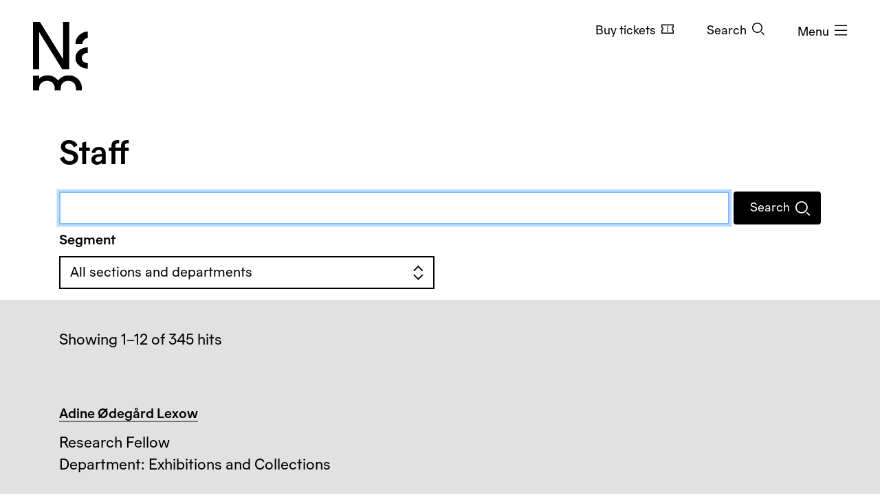

--- FILE ---
content_type: text/html; charset=utf-8
request_url: https://www.nasjonalmuseet.no/en/Staff/?&page=12
body_size: 10897
content:


<!doctype html>
<html prefix="og: http://ogp.me/ns#" class="no-js" lang="en" dir="ltr">
<head>
        <title>Staff - Nasjonalmuseet</title>
    <meta http-equiv="Content-type" content="text/html;charset=UTF-8">
    <meta http-equiv="x-ua-compatible" content="ie=edge">
    <meta name="viewport" content="width=device-width, initial-scale=1, shrink-to-fit=no, viewport-fit=cover">

    
<link rel="manifest" href="/manifest.json">

<meta name="application-name" content="Nasjonalmuseet" />
<meta name="apple-mobile-web-app-title" content="Nasjonalmuseet">
<meta name="apple-mobile-web-app-capable" content="yes">

<link href="https://www.nasjonalmuseet.no/Resources/pwa/images/splashscreens/iphone5_splash.png?v=SDFgHdfeerVDF" media="(device-width: 320px) and (device-height: 568px) and (-webkit-device-pixel-ratio: 2)" rel="apple-touch-startup-image" />
<link href="https://www.nasjonalmuseet.no/Resources/pwa/images/splashscreens/iphone6_splash.png?v=SDFgHdfeerVDF" media="(device-width: 375px) and (device-height: 667px) and (-webkit-device-pixel-ratio: 2)" rel="apple-touch-startup-image" />
<link href="https://www.nasjonalmuseet.no/Resources/pwa/images/splashscreens/iphoneplus_splash.png?v=SDFgHdfeerVDF" media="(device-width: 621px) and (device-height: 1104px) and (-webkit-device-pixel-ratio: 3)" rel="apple-touch-startup-image" />
<link href="https://www.nasjonalmuseet.no/Resources/pwa/images/splashscreens/iphonex_splash.png?v=SDFgHdfeerVDF" media="(device-width: 375px) and (device-height: 812px) and (-webkit-device-pixel-ratio: 3)" rel="apple-touch-startup-image" />
<link href="https://www.nasjonalmuseet.no/Resources/pwa/images/splashscreens/iphonexr_splash.png?v=SDFgHdfeerVDF" media="(device-width: 414px) and (device-height: 896px) and (-webkit-device-pixel-ratio: 2)" rel="apple-touch-startup-image" />
<link href="https://www.nasjonalmuseet.no/Resources/pwa/images/splashscreens/iphonexsmax_splash.png?v=SDFgHdfeerVDF" media="(device-width: 414px) and (device-height: 896px) and (-webkit-device-pixel-ratio: 3)" rel="apple-touch-startup-image" />
<link href="https://www.nasjonalmuseet.no/Resources/pwa/images/splashscreens/ipad_splash.png?v=SDFgHdfeerVDF" media="(device-width: 768px) and (device-height: 1024px) and (-webkit-device-pixel-ratio: 2)" rel="apple-touch-startup-image" />
<link href="https://www.nasjonalmuseet.no/Resources/pwa/images/splashscreens/ipadpro1_splash.png?v=SDFgHdfeerVDF" media="(device-width: 834px) and (device-height: 1112px) and (-webkit-device-pixel-ratio: 2)" rel="apple-touch-startup-image" />
<link href="https://www.nasjonalmuseet.no/Resources/pwa/images/splashscreens/ipadpro3_splash.png?v=SDFgHdfeerVDF" media="(device-width: 834px) and (device-height: 1194px) and (-webkit-device-pixel-ratio: 2)" rel="apple-touch-startup-image" />
<link href="https://www.nasjonalmuseet.no/Resources/pwa/images/splashscreens/ipadpro2_splash.png?v=SDFgHdfeerVDF" media="(device-width: 1024px) and (device-height: 1366px) and (-webkit-device-pixel-ratio: 2)" rel="apple-touch-startup-image" />

<link rel="apple-touch-icon" sizes="180x180" href="https://www.nasjonalmuseet.no/museet-favicons/apple-touch-icon.png?v=SDFgHdfeerVDF">
<link rel="icon" type="image/png" sizes="32x32" href="https://www.nasjonalmuseet.no/museet-favicons/favicon-32x32.png?v=SDFgHdfeerVDF">
<link rel="icon" type="image/png" sizes="16x16" href="https://www.nasjonalmuseet.no/museet-favicons/favicon-16x16.png?v=SDFgHdfeerVDF">
<link rel="icon" type="image/png" sizes="128x128" href="https://www.nasjonalmuseet.no/museet-favicons/favicon-128.png?v=SDFgHdfeerVDF" />
<link rel="icon" type="image/png" sizes="196x196" href="https://www.nasjonalmuseet.no/museet-favicons/favicon-196x196.png?v=SDFgHdfeerVDF" />
<link rel="icon" type="image/png" sizes="96x96" href="https://www.nasjonalmuseet.no/museet-favicons/favicon-96x96.png?v=SDFgHdfeerVDF" />
<meta name="apple-mobile-web-app-title" content="Nasjonalmuseet">
<link rel="mask-icon" href="https://www.nasjonalmuseet.no/museet-favicons/safari-pinned-tab.svg" color="#000000">
<meta name="theme-color" content="#FFFFFF">
<meta name="application-name" content="Nasjonalmuseet" />
<meta name="msapplication-TileColor" content="#FFFFFF" />
<meta name="msapplication-TileImage" content="https://www.nasjonalmuseet.no/museet-favicons/mstile-144x144.png?v=SDFgHdfeerVDF" />
<meta name="msapplication-square70x70logo" content="https://www.nasjonalmuseet.no/museet-favicons/mstile-70x70.png?v=SDFgHdfeerVDF" />
<meta name="msapplication-square150x150logo" content="https://www.nasjonalmuseet.no/museet-favicons/mstile-150x150.png?v=SDFgHdfeerVDF" />
<meta name="msapplication-square310x310logo" content="https://www.nasjonalmuseet.no/museet-favicons/mstile-310x310.png?v=SDFgHdfeerVDF" />



            <meta property ="fb:app_id" content="267766993422560" />
            <meta property ="article:author" content="https://www.facebook.com/nasjonalmuseet" />
            <meta property ="article:publisher" content="https://www.facebook.com/nasjonalmuseet" />
            <meta property ="twitter:card" content="summary_large_image" />
            <meta property ="twitter:site" content="Nasjonalmuseet" />
            <meta name ="p:domain_verify" content="41d0f4a046d641f3b281482f10e5b377" />
            <meta name ="google-site-verification" content="9mOlweu3kcBrVnZWr7K_AZrJ1Pgj2X3f2CTVE-cQbiA" />


<meta property="og:url" content="https://www.nasjonalmuseet.no/en/Staff/?&amp;page=12" />
<meta property="og:site_name" content="Nasjonalmuseet" />
<meta property="og:type" content="article" />

<meta property="og:title" content="Staff" />
<meta name="twitter:title" content="Staff" />

<meta property="og:description" />
<meta name="twitter:description" />

<meta name="common-title" content="Ansatte" />

    <meta property="og:image" content="https://www.nasjonalmuseet.no/globalassets/bilder/lokaler/nye-nm/nam-eksterior-med-lyshallen-08.06.21-02.jpg?scale=opengraph" />
    <meta name="twitter:image" content="https://www.nasjonalmuseet.no/globalassets/bilder/lokaler/nye-nm/nam-eksterior-med-lyshallen-08.06.21-02.jpg?scale=opengraph" />

        <link rel="alternate" hreflang="en" href="https://www.nasjonalmuseet.no/en/Staff/" />
        <link rel="alternate" hreflang="no" href="https://www.nasjonalmuseet.no/ansatte/" />

<link rel="alternate" hreflang="x-default" href="https://www.nasjonalmuseet.no/en/Staff/" />


    <script>(function () { if (!('URLSearchParams' in window)) return; var qs = new window.URLSearchParams(window.location.search); if (!qs.get('fbclid')) return; qs.delete('fbclid'); var u = window.location.pathname; u += !!qs.toString().length ? '?' + qs.toString() : ''; window.history.replaceState({}, "", u); window.location.reload(); })(window);</script>
    <script>window.museet = window.museet || {};</script>


<!-- The initial config of Consent Mode -->
<script type="text/javascript">
    window.dataLayer = window.dataLayer || [];
    function gtag() { dataLayer.push(arguments); }
    gtag('consent', 'default', {
        ad_storage: 'denied',
        analytics_storage: 'denied',
        functionality_storage: 'denied',
        personalization_storage: 'denied',
        ad_user_data: 'denied',
        ad_personalization: 'denied',
        security_storage: 'granted',
        wait_for_update: 1500,
    });

    gtag('set', 'ads_data_redaction', true);
</script>

<script id="CookieConsent"
        src="https://policy.app.cookieinformation.com/uc.js"
        data-culture="EN"
        type="text/javascript"
        data-gcm-version="2.0">
</script>
<script>(function(w,d,s,l,i){w[l]=w[l]||[];w[l].push({'gtm.start':new Date().getTime(),event:'gtm.js'});var f=d.getElementsByTagName(s)[0],j=d.createElement(s),dl=l!='dataLayer'?'&l='+l:'';j.async=true;j.src='https://www.googletagmanager.com/gtm.js?id='+i+dl;f.parentNode.insertBefore(j,f);})(window,document,'script','dataLayer','GTM-PW6S4P');</script>
        <link rel="stylesheet" href="/dist/museet-light.68fff4b8f677a395.css" />

    
    


    
    

    <script>
!function(T,l,y){var S=T.location,k="script",D="instrumentationKey",C="ingestionendpoint",I="disableExceptionTracking",E="ai.device.",b="toLowerCase",w="crossOrigin",N="POST",e="appInsightsSDK",t=y.name||"appInsights";(y.name||T[e])&&(T[e]=t);var n=T[t]||function(d){var g=!1,f=!1,m={initialize:!0,queue:[],sv:"5",version:2,config:d};function v(e,t){var n={},a="Browser";return n[E+"id"]=a[b](),n[E+"type"]=a,n["ai.operation.name"]=S&&S.pathname||"_unknown_",n["ai.internal.sdkVersion"]="javascript:snippet_"+(m.sv||m.version),{time:function(){var e=new Date;function t(e){var t=""+e;return 1===t.length&&(t="0"+t),t}return e.getUTCFullYear()+"-"+t(1+e.getUTCMonth())+"-"+t(e.getUTCDate())+"T"+t(e.getUTCHours())+":"+t(e.getUTCMinutes())+":"+t(e.getUTCSeconds())+"."+((e.getUTCMilliseconds()/1e3).toFixed(3)+"").slice(2,5)+"Z"}(),iKey:e,name:"Microsoft.ApplicationInsights."+e.replace(/-/g,"")+"."+t,sampleRate:100,tags:n,data:{baseData:{ver:2}}}}var h=d.url||y.src;if(h){function a(e){var t,n,a,i,r,o,s,c,u,p,l;g=!0,m.queue=[],f||(f=!0,t=h,s=function(){var e={},t=d.connectionString;if(t)for(var n=t.split(";"),a=0;a<n.length;a++){var i=n[a].split("=");2===i.length&&(e[i[0][b]()]=i[1])}if(!e[C]){var r=e.endpointsuffix,o=r?e.location:null;e[C]="https://"+(o?o+".":"")+"dc."+(r||"services.visualstudio.com")}return e}(),c=s[D]||d[D]||"",u=s[C],p=u?u+"/v2/track":d.endpointUrl,(l=[]).push((n="SDK LOAD Failure: Failed to load Application Insights SDK script (See stack for details)",a=t,i=p,(o=(r=v(c,"Exception")).data).baseType="ExceptionData",o.baseData.exceptions=[{typeName:"SDKLoadFailed",message:n.replace(/\./g,"-"),hasFullStack:!1,stack:n+"\nSnippet failed to load ["+a+"] -- Telemetry is disabled\nHelp Link: https://go.microsoft.com/fwlink/?linkid=2128109\nHost: "+(S&&S.pathname||"_unknown_")+"\nEndpoint: "+i,parsedStack:[]}],r)),l.push(function(e,t,n,a){var i=v(c,"Message"),r=i.data;r.baseType="MessageData";var o=r.baseData;return o.message='AI (Internal): 99 message:"'+("SDK LOAD Failure: Failed to load Application Insights SDK script (See stack for details) ("+n+")").replace(/\"/g,"")+'"',o.properties={endpoint:a},i}(0,0,t,p)),function(e,t){if(JSON){var n=T.fetch;if(n&&!y.useXhr)n(t,{method:N,body:JSON.stringify(e),mode:"cors"});else if(XMLHttpRequest){var a=new XMLHttpRequest;a.open(N,t),a.setRequestHeader("Content-type","application/json"),a.send(JSON.stringify(e))}}}(l,p))}function i(e,t){f||setTimeout(function(){!t&&m.core||a()},500)}var e=function(){var n=l.createElement(k);n.src=h;var e=y[w];return!e&&""!==e||"undefined"==n[w]||(n[w]=e),n.onload=i,n.onerror=a,n.onreadystatechange=function(e,t){"loaded"!==n.readyState&&"complete"!==n.readyState||i(0,t)},n}();y.ld<0?l.getElementsByTagName("head")[0].appendChild(e):setTimeout(function(){l.getElementsByTagName(k)[0].parentNode.appendChild(e)},y.ld||0)}try{m.cookie=l.cookie}catch(p){}function t(e){for(;e.length;)!function(t){m[t]=function(){var e=arguments;g||m.queue.push(function(){m[t].apply(m,e)})}}(e.pop())}var n="track",r="TrackPage",o="TrackEvent";t([n+"Event",n+"PageView",n+"Exception",n+"Trace",n+"DependencyData",n+"Metric",n+"PageViewPerformance","start"+r,"stop"+r,"start"+o,"stop"+o,"addTelemetryInitializer","setAuthenticatedUserContext","clearAuthenticatedUserContext","flush"]),m.SeverityLevel={Verbose:0,Information:1,Warning:2,Error:3,Critical:4};var s=(d.extensionConfig||{}).ApplicationInsightsAnalytics||{};if(!0!==d[I]&&!0!==s[I]){var c="onerror";t(["_"+c]);var u=T[c];T[c]=function(e,t,n,a,i){var r=u&&u(e,t,n,a,i);return!0!==r&&m["_"+c]({message:e,url:t,lineNumber:n,columnNumber:a,error:i}),r},d.autoExceptionInstrumented=!0}return m}(y.cfg);function a(){y.onInit&&y.onInit(n)}(T[t]=n).queue&&0===n.queue.length?(n.queue.push(a),n.trackPageView({})):a()}(window,document,{src: "https://js.monitor.azure.com/scripts/b/ai.2.gbl.min.js", crossOrigin: "anonymous", cfg: {disablePageUnloadEvents: ['unload'], connectionString: 'InstrumentationKey=cc9354e6-e105-4490-8f70-9e6298b78d6b;IngestionEndpoint=https://northeurope-2.in.applicationinsights.azure.com/;LiveEndpoint=https://northeurope.livediagnostics.monitor.azure.com/;ApplicationId=b7fb2bc2-d8a2-414d-bae6-b9d4c3f41e99', disableCookiesUsage: false }});
</script>

    
    
</head>

<!-- PageType: PersonSearchPage (22) --><body onunload="" class="" data-page-type="person-search" data-page-editing="false" data-page-region="default" data-page-theme="museet-theme--light" data-header-position="relative" data-header-theme="museet-theme--dark">

    <div id="app">
        <skip-links :="{&quot;title&quot;:&quot;Skip links&quot;,&quot;toMainContent&quot;:&quot;To main content&quot;,&quot;toContactInformation&quot;:&quot;Contact information&quot;}"></skip-links>
        
    <header-menu-new :="{&quot;header&quot;:{&quot;theme&quot;:&quot;None&quot;,&quot;pageTheme&quot;:&quot;light&quot;,&quot;ticketUrl&quot;:&quot;/en/tickets/entry-tickets/&quot;,&quot;texts&quot;:{&quot;navTitle&quot;:&quot;Navigation&quot;,&quot;menuOpen&quot;:&quot;Menu&quot;,&quot;menuClose&quot;:&quot;Close&quot;,&quot;languages&quot;:&quot;Language&quot;,&quot;search&quot;:&quot;Search&quot;,&quot;ticket&quot;:&quot;Buy tickets&quot;,&quot;backToMenu&quot;:&quot;Menu&quot;,&quot;back&quot;:&quot;Back&quot;},&quot;link&quot;:&quot;/en/&quot;},&quot;menu&quot;:{&quot;linkLists&quot;:[[{&quot;url&quot;:&quot;/en/membership/my-membership/&quot;,&quot;text&quot;:&quot;My membership&quot;},{&quot;url&quot;:&quot;/en/membership/&quot;,&quot;text&quot;:&quot;Become a member&quot;}],[{&quot;url&quot;:&quot;/en/stories/&quot;,&quot;text&quot;:&quot;Stories&quot;},{&quot;url&quot;:&quot;/en/visit/library/&quot;,&quot;text&quot;:&quot;Library and archive&quot;},{&quot;url&quot;:&quot;/en/press/&quot;,&quot;text&quot;:&quot;Press&quot;}]],&quot;items&quot;:[{&quot;children&quot;:null,&quot;isActive&quot;:false,&quot;url&quot;:&quot;/en/visit/locations/the-national-museum/&quot;,&quot;text&quot;:&quot;Visit&quot;},{&quot;children&quot;:null,&quot;isActive&quot;:false,&quot;url&quot;:&quot;/en/exhibitions-and-events/&quot;,&quot;text&quot;:&quot;What&#x2019;s on&quot;},{&quot;children&quot;:[{&quot;url&quot;:&quot;/en/collection/&quot;,&quot;text&quot;:&quot;Browse the collection&quot;},{&quot;url&quot;:&quot;/en/collection/producers/&quot;,&quot;text&quot;:&quot;Artists and producers&quot;},{&quot;url&quot;:&quot;/en/collection/exhibitions/&quot;,&quot;text&quot;:&quot;Exhibition archive&quot;},{&quot;url&quot;:&quot;/en/collection/about-the-collection/&quot;,&quot;text&quot;:&quot;About the collection&quot;},{&quot;url&quot;:&quot;/en/about-the-national-museum/collection-management---behind-the-scenes/photo/photo-agency/&quot;,&quot;text&quot;:&quot;Photo agency&quot;},{&quot;url&quot;:&quot;/en/collection/about-the-collection/about-copyright/&quot;,&quot;text&quot;:&quot;About copyright&quot;},{&quot;url&quot;:&quot;/en/collection/my-collection/&quot;,&quot;text&quot;:&quot;My collection&quot;}],&quot;isActive&quot;:false,&quot;url&quot;:&quot;&quot;,&quot;text&quot;:&quot;Collection&quot;},{&quot;children&quot;:[{&quot;url&quot;:&quot;/en/about-the-national-museum/&quot;,&quot;text&quot;:&quot;About the National Museum&quot;},{&quot;url&quot;:&quot;/en/about-the-national-museum/former-locations/&quot;,&quot;text&quot;:&quot;Former locations&quot;},{&quot;url&quot;:&quot;/en/Staff/&quot;,&quot;text&quot;:&quot;Staff&quot;},{&quot;url&quot;:&quot;/en/about-the-national-museum/vacancies/&quot;,&quot;text&quot;:&quot;Vacancies&quot;},{&quot;url&quot;:&quot;/en/visit/book-a-venue/&quot;,&quot;text&quot;:&quot;Book a venue&quot;},{&quot;url&quot;:&quot;/en/about-the-national-museum/partnership/&quot;,&quot;text&quot;:&quot;Partnership&quot;},{&quot;url&quot;:&quot;/en/about-the-national-museum/outgoing-loans/&quot;,&quot;text&quot;:&quot;Outgoing loans&quot;},{&quot;url&quot;:&quot;/en/about-the-national-museum/research-and-development/&quot;,&quot;text&quot;:&quot;Research and development&quot;},{&quot;url&quot;:&quot;/en/about-the-national-museum/collection-management---behind-the-scenes/&quot;,&quot;text&quot;:&quot;Collection management&quot;}],&quot;isActive&quot;:false,&quot;url&quot;:&quot;&quot;,&quot;text&quot;:&quot;About the National Museum&quot;},{&quot;children&quot;:null,&quot;isActive&quot;:false,&quot;url&quot;:&quot;/en/learning/&quot;,&quot;text&quot;:&quot;Learning&quot;},{&quot;children&quot;:null,&quot;isActive&quot;:false,&quot;url&quot;:&quot;/en/shop/&quot;,&quot;text&quot;:&quot;Shop&quot;}],&quot;languages&quot;:{&quot;main&quot;:[{&quot;children&quot;:null,&quot;isActive&quot;:true,&quot;url&quot;:&quot;/en/Staff/&quot;,&quot;text&quot;:&quot;en - English&quot;},{&quot;children&quot;:null,&quot;isActive&quot;:false,&quot;url&quot;:&quot;/ansatte/&quot;,&quot;text&quot;:&quot;no - norsk&quot;}],&quot;other&quot;:[{&quot;url&quot;:&quot;/de/besok/info/besuchen-sie-das-nationalmuseum/&quot;,&quot;text&quot;:&quot;de - Besuchen Sie das Nationalmuseum&quot;},{&quot;url&quot;:&quot;/es/besok/info/visita-el-museo-nacional/&quot;,&quot;text&quot;:&quot;es - Visita el Museo Nacional&quot;},{&quot;url&quot;:&quot;/it/besok/info/visitate-il-museo-nazionale/&quot;,&quot;text&quot;:&quot;it - Visitate il Museo Nazionale&quot;},{&quot;url&quot;:&quot;/pl/besok/info/odwied-muzeum-narodowe/&quot;,&quot;text&quot;:&quot;pl - Odwied&#x17A; Muzeum Narodowe&quot;},{&quot;url&quot;:&quot;/fr/besok/info/visite-du-musee-national/&quot;,&quot;text&quot;:&quot;fr - Visite du Mus&#xE9;e national&quot;},{&quot;url&quot;:&quot;/se-no/besok/info/gallet-nationala-musea/&quot;,&quot;text&quot;:&quot;se-NO - Gallet Nation&#xE1;la musea&quot;},{&quot;url&quot;:&quot;/ja/besok/info/japanese/&quot;,&quot;text&quot;:&quot;ja - &#x56FD;&#x7ACB;&#x7F8E;&#x8853;&#x9928;&#x3078;&#x306E;&#x3054;&#x6765;&#x9928;&quot;},{&quot;url&quot;:&quot;/ko-kr/besok/info/korean/&quot;,&quot;text&quot;:&quot;ko-KR - &#xAD6D;&#xB9BD;&#xBBF8;&#xC220;&#xAD00; &#xBC29;&#xBB38;&quot;},{&quot;url&quot;:&quot;/zh/besok/info/1/&quot;,&quot;text&quot;:&quot;zh - &#x53C2;&#x89C2;&#x56FD;&#x5BB6;&#x535A;&#x7269;&#x9986;&quot;},{&quot;url&quot;:&quot;/so/besok/info/matxafka-qaranka-soo-booqo/&quot;,&quot;text&quot;:&quot;so - Matxafka Qaranka soo Booqo&quot;}]},&quot;openingHours&quot;:{&quot;title&quot;:&quot;Opening hours this week&quot;,&quot;items&quot;:[{&quot;left&quot;:&quot;Sunday, thursday, friday and saturday&quot;,&quot;right&quot;:&quot;10&#x2013;17&quot;,&quot;leftDetail&quot;:null},{&quot;left&quot;:&quot;Monday&quot;,&quot;right&quot;:&quot;Closed&quot;,&quot;leftDetail&quot;:null},{&quot;left&quot;:&quot;Tuesday and wednesday&quot;,&quot;right&quot;:&quot;10&#x2013;20&quot;,&quot;leftDetail&quot;:null}]},&quot;texts&quot;:{&quot;backToMenu&quot;:&quot;Back&quot;,&quot;search&quot;:&quot;Search&quot;,&quot;deleteSearchQuery&quot;:&quot;Clear the search field&quot;,&quot;searchPlaceholder&quot;:&quot;Search&quot;},&quot;search&quot;:[{&quot;text&quot;:&quot;Search the website&quot;,&quot;value&quot;:&quot;Search the website&quot;,&quot;isSelected&quot;:true,&quot;endpoint&quot;:&quot;/en/search/?query=&quot;},{&quot;text&quot;:&quot;Search the collection&quot;,&quot;value&quot;:&quot;Search the collection&quot;,&quot;isSelected&quot;:false,&quot;endpoint&quot;:&quot;/en/collection/search/?query=&quot;},{&quot;text&quot;:&quot;Search the shop&quot;,&quot;value&quot;:&quot;Search the shop&quot;,&quot;isSelected&quot;:false,&quot;endpoint&quot;:&quot;/en/shop/search/?search=&quot;}]}}"></header-menu-new>

        <generic-modal></generic-modal>
        
    <main id="main" tabindex="-1">
        



<div class="container">
    <div class="row">
        <div class="col-lg-12">
            <div class="page-header">
                <h1 >Staff</h1>
            </div>
        </div>
    </div>
</div>
<div class="search">
    <search-component v-slot="vm"
                      :page-link="'22'"
                      :search-api-url="''"
                      :autocomplete-api-url="''"
                      :use-autocomplete="false"
                      :use-allow-empty-query="true"
                      :use-result-options="false"
                      :default-result-option="'list'"
                      :use-reset-options-on-query-change="false"
                      :use-masonry-layout="false"
                      :use-infinite-scroll="false"
                      :number-of-automatic-loads="0"
                      :search-options="[{&quot;title&quot;:&quot;Segment&quot;,&quot;optionsType&quot;:4,&quot;options&quot;:[{&quot;value&quot;:&quot;all&quot;,&quot;text&quot;:&quot;All sections and departments&quot;,&quot;checked&quot;:true},{&quot;text&quot;:&quot;Collection Management&quot;,&quot;checked&quot;:false,&quot;options&quot;:[{&quot;value&quot;:&quot;29&quot;,&quot;text&quot;:&quot;All sections under  Collection Management&quot;,&quot;checked&quot;:false},{&quot;value&quot;:&quot;29-34&quot;,&quot;text&quot;:&quot;Conservation&quot;,&quot;checked&quot;:false},{&quot;value&quot;:&quot;29-35&quot;,&quot;text&quot;:&quot;Storage and Logistics&quot;,&quot;checked&quot;:false},{&quot;value&quot;:&quot;29-965&quot;,&quot;text&quot;:&quot;Photography&quot;,&quot;checked&quot;:false}]},{&quot;text&quot;:&quot;Director\u0027s Office&quot;,&quot;checked&quot;:false,&quot;options&quot;:[{&quot;value&quot;:&quot;31&quot;,&quot;text&quot;:&quot;All sections under  Director\u0027s Office&quot;,&quot;checked&quot;:false}]},{&quot;text&quot;:&quot;Administration&quot;,&quot;checked&quot;:false,&quot;options&quot;:[{&quot;value&quot;:&quot;979&quot;,&quot;text&quot;:&quot;All sections under  Administration&quot;,&quot;checked&quot;:false},{&quot;value&quot;:&quot;979-980&quot;,&quot;text&quot;:&quot;Human Resources&quot;,&quot;checked&quot;:false},{&quot;value&quot;:&quot;979-981&quot;,&quot;text&quot;:&quot;Security&quot;,&quot;checked&quot;:false},{&quot;value&quot;:&quot;979-982&quot;,&quot;text&quot;:&quot;Finance and Accounting&quot;,&quot;checked&quot;:false},{&quot;value&quot;:&quot;979-29773&quot;,&quot;text&quot;:&quot;Section for Building Operationss&quot;,&quot;checked&quot;:false}]},{&quot;text&quot;:&quot;Business and Markets&quot;,&quot;checked&quot;:false,&quot;options&quot;:[{&quot;value&quot;:&quot;1044&quot;,&quot;text&quot;:&quot;All sections under  Business and Markets&quot;,&quot;checked&quot;:false},{&quot;value&quot;:&quot;1044-1045&quot;,&quot;text&quot;:&quot;Business Operations&quot;,&quot;checked&quot;:false},{&quot;value&quot;:&quot;1044-14925&quot;,&quot;text&quot;:&quot;Hospitality and events&quot;,&quot;checked&quot;:false}]},{&quot;text&quot;:&quot;Exhibitions and Collections&quot;,&quot;checked&quot;:false,&quot;options&quot;:[{&quot;value&quot;:&quot;1059&quot;,&quot;text&quot;:&quot;All sections under  Exhibitions and Collections&quot;,&quot;checked&quot;:false},{&quot;value&quot;:&quot;1059-1060&quot;,&quot;text&quot;:&quot;Library and Archive Management&quot;,&quot;checked&quot;:false},{&quot;value&quot;:&quot;1059-1061&quot;,&quot;text&quot;:&quot;Project Management&quot;,&quot;checked&quot;:false}]},{&quot;text&quot;:&quot;Education and Visitor Experience&quot;,&quot;checked&quot;:false,&quot;options&quot;:[{&quot;value&quot;:&quot;1111&quot;,&quot;text&quot;:&quot;All sections under  Education and Visitor Experience&quot;,&quot;checked&quot;:false}]},{&quot;text&quot;:&quot;Communication&quot;,&quot;checked&quot;:false,&quot;options&quot;:[{&quot;value&quot;:&quot;28712&quot;,&quot;text&quot;:&quot;All sections under  Communication&quot;,&quot;checked&quot;:false},{&quot;value&quot;:&quot;28712-1112&quot;,&quot;text&quot;:&quot;Visitor Experience&quot;,&quot;checked&quot;:false}]},{&quot;text&quot;:&quot;Project and Development&quot;,&quot;checked&quot;:false,&quot;options&quot;:[{&quot;value&quot;:&quot;28924&quot;,&quot;text&quot;:&quot;All sections under  Project and Development&quot;,&quot;checked&quot;:false},{&quot;value&quot;:&quot;28924-966&quot;,&quot;text&quot;:&quot;Exhibition Technique&quot;,&quot;checked&quot;:false},{&quot;value&quot;:&quot;28924-29383&quot;,&quot;text&quot;:&quot;Director Project and Development&quot;,&quot;checked&quot;:false}]}],&quot;key&quot;:&quot;SectionFacet&quot;,&quot;showCounts&quot;:false,&quot;hideOptionsWithZeroCount&quot;:false,&quot;isAdvanced&quot;:true}]"
                      :search-options-use-collapse="false"
                      :search-options-collapsed="false"
                      :search-options-text="'Advanced'"
                      :teaser-text="''"
                      :search-text="'Search'"
                      :no-hits-text="''"
                      :summary-text="'Showing {0}&#x2013;{1} of {2} hits'"
                      :summary-text-no-paging="'Found {0} hits'"
                      :autocomplete-loading-text="'Loading suggestions...'"
                      :initial-result="{&quot;results&quot;:[{&quot;title&quot;:&quot;Adine \u00D8deg\u00E5rd Lexow&quot;,&quot;url&quot;:&quot;https://www.nasjonalmuseet.no/en/Staff/adine-odegard-lexow/&quot;,&quot;excerpt&quot;:&quot;&quot;,&quot;contentListItemType&quot;:11,&quot;data&quot;:{&quot;SectionAndDepartment&quot;:&quot;Department: Exhibitions and Collections&quot;,&quot;Title&quot;:&quot;Research Fellow&quot;,&quot;PersonName&quot;:&quot;Adine \u00D8deg\u00E5rd Lexow&quot;},&quot;key&quot;:&quot;dc39e154-4a0a-4eca-bb21-f439afb6519e&quot;},{&quot;title&quot;:&quot;\u00C5dne Dyrnesli&quot;,&quot;url&quot;:&quot;https://www.nasjonalmuseet.no/en/Staff/adne-dyrnesli/&quot;,&quot;excerpt&quot;:&quot;&quot;,&quot;contentListItemType&quot;:11,&quot;data&quot;:{&quot;SectionAndDepartment&quot;:&quot;Department: Communication, Section: Visitor Experience&quot;,&quot;Title&quot;:&quot;Communications Adviser&quot;,&quot;PersonName&quot;:&quot;\u00C5dne Dyrnesli&quot;},&quot;key&quot;:&quot;05d4b63f-e585-4ea9-9558-767749f53e23&quot;},{&quot;title&quot;:&quot;Alexander Nilsen&quot;,&quot;url&quot;:&quot;https://www.nasjonalmuseet.no/en/Staff/alexander-nilsen/&quot;,&quot;excerpt&quot;:&quot;&quot;,&quot;contentListItemType&quot;:11,&quot;data&quot;:{&quot;SectionAndDepartment&quot;:&quot;Department: Business and Markets, Section: Business Operations&quot;,&quot;Title&quot;:&quot;Store Manager&quot;,&quot;PersonName&quot;:&quot;Alexander Nilsen&quot;},&quot;key&quot;:&quot;ba039423-32f1-45c1-a0e9-0d8433fad313&quot;},{&quot;title&quot;:&quot;Alexandra Perez-Seoane&quot;,&quot;url&quot;:&quot;https://www.nasjonalmuseet.no/en/Staff/alexandra-perez-seoane/&quot;,&quot;excerpt&quot;:&quot;&quot;,&quot;contentListItemType&quot;:11,&quot;data&quot;:{&quot;SectionAndDepartment&quot;:&quot;&quot;,&quot;Title&quot;:&quot;Assistant Project Manager&quot;,&quot;PersonName&quot;:&quot;Alexandra Perez-Seoane&quot;},&quot;key&quot;:&quot;c4001f91-77c3-4700-aff2-1f7363f814bc&quot;},{&quot;title&quot;:&quot;Alexandra Pogost&quot;,&quot;url&quot;:&quot;https://www.nasjonalmuseet.no/en/Staff/alexandra-pogost/&quot;,&quot;excerpt&quot;:&quot;&quot;,&quot;contentListItemType&quot;:11,&quot;data&quot;:{&quot;SectionAndDepartment&quot;:&quot;Department: Collection Management, Section: Conservation&quot;,&quot;Title&quot;:&quot;Conservator (on leave)&quot;,&quot;PersonName&quot;:&quot;Alexandra Pogost&quot;},&quot;key&quot;:&quot;7d4c3f0e-e49b-4a29-8c23-253b4ed251fd&quot;},{&quot;title&quot;:&quot;Alv H\u00E5g\u00E5rd Gustavsen&quot;,&quot;url&quot;:&quot;https://www.nasjonalmuseet.no/en/Staff/alv-hagard-gustavsen/&quot;,&quot;excerpt&quot;:&quot;&quot;,&quot;contentListItemType&quot;:11,&quot;data&quot;:{&quot;SectionAndDepartment&quot;:&quot;Department: Communication&quot;,&quot;Title&quot;:&quot;Senior Communications Adviser Press&quot;,&quot;PersonName&quot;:&quot;Alv H\u00E5g\u00E5rd Gustavsen&quot;},&quot;key&quot;:&quot;1ca48815-d035-4bfe-898c-dc09f3f67ec3&quot;},{&quot;title&quot;:&quot;Amalie Nordberg Juel&quot;,&quot;url&quot;:&quot;https://www.nasjonalmuseet.no/en/Staff/amalie-nordberg-juel/&quot;,&quot;excerpt&quot;:&quot;&quot;,&quot;contentListItemType&quot;:11,&quot;data&quot;:{&quot;SectionAndDepartment&quot;:&quot;Department: Project and Development, Section: Project Management&quot;,&quot;Title&quot;:&quot;Senior Project Manager&quot;,&quot;PersonName&quot;:&quot;Amalie Nordberg Juel&quot;},&quot;key&quot;:&quot;db684e62-2e2a-485c-8c31-521c5c6797d8&quot;},{&quot;title&quot;:&quot;Anders Askjem&quot;,&quot;url&quot;:&quot;https://www.nasjonalmuseet.no/en/Staff/anders-askjem/&quot;,&quot;excerpt&quot;:&quot;&quot;,&quot;contentListItemType&quot;:11,&quot;data&quot;:{&quot;SectionAndDepartment&quot;:&quot;Department: Business and Markets, Section: Business Operations&quot;,&quot;Title&quot;:&quot;Head of Business Operations&quot;,&quot;PersonName&quot;:&quot;Anders Askjem&quot;},&quot;key&quot;:&quot;0a4a9cf5-db26-4819-839d-f0e84add8268&quot;},{&quot;title&quot;:&quot;Andrea Kroksnes&quot;,&quot;url&quot;:&quot;https://www.nasjonalmuseet.no/en/Staff/andrea-kroksnes/&quot;,&quot;excerpt&quot;:&quot;&quot;,&quot;contentListItemType&quot;:11,&quot;data&quot;:{&quot;SectionAndDepartment&quot;:&quot;Department: Exhibitions and Collections&quot;,&quot;Title&quot;:&quot;Senior Curator&quot;,&quot;PersonName&quot;:&quot;Andrea Kroksnes&quot;},&quot;key&quot;:&quot;9b80b1ef-aff7-4248-a053-a124fe5aa748&quot;},{&quot;title&quot;:&quot;Andreas Danielsen&quot;,&quot;url&quot;:&quot;https://www.nasjonalmuseet.no/en/Staff/andreas-danielsen/&quot;,&quot;excerpt&quot;:&quot;&quot;,&quot;contentListItemType&quot;:11,&quot;data&quot;:{&quot;SectionAndDepartment&quot;:&quot;Department: Business and Markets, Section: Business Operations&quot;,&quot;Title&quot;:&quot;Event Technician&quot;,&quot;PersonName&quot;:&quot;Andreas Danielsen&quot;},&quot;key&quot;:&quot;3616f81e-7599-4168-8ee8-7412b3f024d6&quot;},{&quot;title&quot;:&quot;Andreas Harvik&quot;,&quot;url&quot;:&quot;https://www.nasjonalmuseet.no/en/Staff/andreas-harvik/&quot;,&quot;excerpt&quot;:&quot;&quot;,&quot;contentListItemType&quot;:11,&quot;data&quot;:{&quot;SectionAndDepartment&quot;:&quot;Department: Collection Management, Section: Photography&quot;,&quot;Title&quot;:&quot;Senior Photo Archivist / Photographer&quot;,&quot;PersonName&quot;:&quot;Andreas Harvik&quot;},&quot;key&quot;:&quot;13760940-8293-4c51-9df1-25bb78c26b6b&quot;},{&quot;title&quot;:&quot;Andreas Ramdahl&quot;,&quot;url&quot;:&quot;https://www.nasjonalmuseet.no/en/Staff/andreas-ramdahl/&quot;,&quot;excerpt&quot;:&quot;&quot;,&quot;contentListItemType&quot;:11,&quot;data&quot;:{&quot;SectionAndDepartment&quot;:&quot;Department: Project and Development, Section: Exhibition Technique&quot;,&quot;Title&quot;:&quot;Exhibition Technician&quot;,&quot;PersonName&quot;:&quot;Andreas Ramdahl&quot;},&quot;key&quot;:&quot;0e17fb0f-29f2-47ee-a41a-09d50ea8e6b6&quot;}],&quot;pagination&quot;:{&quot;currentPageIndex&quot;:1,&quot;totalPages&quot;:29},&quot;currentHitsStart&quot;:1,&quot;currentHitsEnd&quot;:12,&quot;totalHits&quot;:345,&quot;searchOptions&quot;:[],&quot;aggregatedResult&quot;:[]}">
        <div class="search" ref="search" id="search">
            <div class="hidden-no-js">
                <img class="sr-only" aria-hidden="true" src="/Resources/Images/spinner-black.svg" alt="" />
            </div>

            <section class="section section--search">
                <div class="container">
                    <div class="row">
                        <div class="col-lg-12">
                            <form v-on:submit.prevent="vm.submit" action="/en/search/" method="get" autocomplete="off" ref="searchForm">
                                <div class="row">
                                    <div class="col-lg-12">
                                        <search-options :is-advanced="false"></search-options>
                                        <autocomplete-search-field :teaser-text="vm.teaserText"
                                                                   :search-text="vm.searchText"
                                                                   :loading-text="vm.autocompleteLoadingText"
                                                                   :autocomplete-api-url="vm.autocompleteApiUrl"
                                                                   :use-autocomplete="vm.useAutocomplete"
                                                                   :current-page="'22'"
                                                                   @search-query-change="vm.onSearchQueryChange"
                                                                   v-bind:is-loading="vm.isLoading"></autocomplete-search-field>
                                        <search-options :use-collapse="vm.searchOptionsUseCollapse"
                                                        :options-collapsed="!vm.showFilters"
                                                        :title="vm.searchOptionsText"
                                                        :is-advanced="true"></search-options>
                                        <noscript>
                                            <div class="form-group">

                                                <div class="input-group">
                                                    <label class="sr-only" for="search-page-input">Search</label>
                                                    <div class="input-group-input">
                                                        <input type="search"
                                                               class="form-control"
                                                               id="search-page-input"
                                                               autocomplete="off"
                                                               name="query"
                                                         />
                                                        <span class="text--error" v-if="searchError">
                                                            {{ systemTexts.validation.searchInput }}
                                                        </span>
                                                    </div>
                                                    <div class="input-group-append">
                                                        <button type="submit" class="search__button btn btn--primary btn--search">
                                                            <span class="sr-only--sm">Search</span>
                                                        </button>
                                                    </div>
                                                </div>
                                            </div>
                                        </noscript>
                                    </div>
                                </div>
                            </form>
                        </div>
                    </div>
                </div>
            </section>

            <section class="section section--search" v-if="vm.teaserResultHtml">
                <div class="container">
                    <div class="row">
                        <div class="col-lg-12" v-html="vm.teaserResultHtml">
                        </div>
                    </div>
                </div>
            </section>

            <section class="section section--search-result no-margin-imp--bottom">
                <div class="container container-wide--collection">
                    <div class="row">
                        <div class="col-lg-12">
                            <div class="hidden-no-js">
                                <div class="row search__summary">
                                    <div class="col-12">
                                        <transition name="fade">
                                            <p class="search__result--summary" v-if="vm.resultSummary && !vm.isSearching && !vm.isLoading" v-html="vm.resultSummary"></p>
                                        </transition>
                                    </div>

                                </div>

                                    <div class="search__results-container" :style="vm.resultStyle">
                                        <div v-show="vm.isInitialized" id="searchResultsRoot">
                                            <transition-group tag="ul"
                                                              name="fadeIn"
                                                              :class="vm.resultClass"
                                                              v-on:enter="vm.onResultsEnter"
                                                              v-on:before-enter="vm.onBeforeResultsEnter"
                                                              v-on:after-enter="vm.onAfterResultsEnter"
                                                              v-on:before-leave="vm.onBeforeResultsLeave"
                                                              v-on:after-leave="vm.onAfterResultsLeave"
                                                              ref="searchResults"
                                                              id="searchResults">
                                                <li v-for="(item, index) in vm.searchResults" :key="item.key || index" :class="vm.resultItemClass">
                                                    <search-result-item :item="item" :texts="vm.resultItemText" :index="index"></search-result-item>
                                                </li>
                                            </transition-group>
                                        </div>

                                        <div v-if="vm.isSearching" class="museet-loader museet-loader--absolute">
                                            <div class="museet-loader-img">
                                                <img src="/Resources/Images/spinner-white.svg" alt="Søker ..." />
                                            </div>
                                        </div>
                                    </div>
                                    <div>
                                        <transition name="fade">
                                            <pagination :page-count="vm.totalPages"
                                                        :current-page="vm.request.page"
                                                        v-if="!vm.isLoading"
                                                        :previous-text="'Previous'"
                                                        :next-text="'Next'"
                                                        :goto-text="'Go to page {0}'"
                                                        :title-text="'Change page. You are currently on page {0} of {1}'"
                                                        @set-page-func="vm.setPage"></pagination>
                                        </transition>
                                    </div>
                            </div>

                            <noscript>
                                        <div>
											<p>Showing 1&#x2013;12 of 345 hits</p>
                                            <ul class="list--unstyled">
                                                    <li>
                                                    </li>
                                                    <li>
                                                    </li>
                                                    <li>
                                                    </li>
                                                    <li>
                                                    </li>
                                                    <li>
                                                    </li>
                                                    <li>
                                                    </li>
                                                    <li>
                                                    </li>
                                                    <li>
                                                    </li>
                                                    <li>
                                                    </li>
                                                    <li>
                                                    </li>
                                                    <li>
                                                    </li>
                                                    <li>
                                                    </li>
                                            </ul>
                                        </div>
<nav class="pagination">
	<ul class="pagination">
			<li class="page-item">
				<a class="page-link" href="?&amp;page=1" disabled>1</a>
			</li>
			<li class="page-item">
				<a class="page-link" href="?&amp;page=2" >2</a>
			</li>
			<li class="page-item">
				<a class="page-link" href="?&amp;page=3" >3</a>
			</li>
			<li class="page-item">
				<a class="page-link" href="?&amp;page=4" >4</a>
			</li>
			<li class="page-item">
				<a class="page-link" href="?&amp;page=5" >5</a>
			</li>
			<li class="page-item">
				<a class="page-link" href="?&amp;page=6" >6</a>
			</li>
			<li class="page-item">
				<a class="page-link" href="?&amp;page=7" >7</a>
			</li>
			<li class="page-item">
				<a class="page-link" href="?&amp;page=8" >8</a>
			</li>
			<li class="page-item">
				<a class="page-link" href="?&amp;page=9" >9</a>
			</li>
			<li class="page-item">
				<a class="page-link" href="?&amp;page=10" >10</a>
			</li>
			<li class="page-item">
				<a class="page-link" href="?&amp;page=11" >11</a>
			</li>
			<li class="page-item">
				<a class="page-link" href="?&amp;page=12" >12</a>
			</li>
			<li class="page-item">
				<a class="page-link" href="?&amp;page=13" >13</a>
			</li>
			<li class="page-item">
				<a class="page-link" href="?&amp;page=14" >14</a>
			</li>
			<li class="page-item">
				<a class="page-link" href="?&amp;page=15" >15</a>
			</li>
			<li class="page-item">
				<a class="page-link" href="?&amp;page=16" >16</a>
			</li>
			<li class="page-item">
				<a class="page-link" href="?&amp;page=17" >17</a>
			</li>
			<li class="page-item">
				<a class="page-link" href="?&amp;page=18" >18</a>
			</li>
			<li class="page-item">
				<a class="page-link" href="?&amp;page=19" >19</a>
			</li>
			<li class="page-item">
				<a class="page-link" href="?&amp;page=20" >20</a>
			</li>
			<li class="page-item">
				<a class="page-link" href="?&amp;page=21" >21</a>
			</li>
			<li class="page-item">
				<a class="page-link" href="?&amp;page=22" >22</a>
			</li>
			<li class="page-item">
				<a class="page-link" href="?&amp;page=23" >23</a>
			</li>
			<li class="page-item">
				<a class="page-link" href="?&amp;page=24" >24</a>
			</li>
			<li class="page-item">
				<a class="page-link" href="?&amp;page=25" >25</a>
			</li>
			<li class="page-item">
				<a class="page-link" href="?&amp;page=26" >26</a>
			</li>
			<li class="page-item">
				<a class="page-link" href="?&amp;page=27" >27</a>
			</li>
			<li class="page-item">
				<a class="page-link" href="?&amp;page=28" >28</a>
			</li>
			<li class="page-item">
				<a class="page-link" href="?&amp;page=29" >29</a>
			</li>
	</ul>
</nav>                            </noscript>
                        </div>
                    </div>
                </div>
            </section>
        </div>
    </search-component>
</div>


    </main>

<modal-window></modal-window>



        <input type="hidden" id="aft" value="CfDJ8PIIH4gFTw1EgnJ9lW41hBheJEE4kvIrfbzm1GPaft9m7WfJ4ooqFG9ilVBTu67tearlTRDKTSpYRzfPBhjOes9BiJZ8EPAvGOf5dTtqW_JtcwOFNwvhgU-pIfx1czKIaS9rsi-TvUkyZ3-P7bFKfnE" />
        <input type="hidden" id="lng" value="en" />
			<footer-new :="{&quot;lead&quot;:null,&quot;lists&quot;:[{&quot;title&quot;:&quot;Visitor address&quot;,&quot;address&quot;:{&quot;street&quot;:&quot;Brynjulf Bulls plass 3&quot;,&quot;city&quot;:&quot;Oslo&quot;,&quot;zip&quot;:&quot;0250 &quot;},&quot;newsletterButtonText&quot;:null,&quot;links&quot;:[{&quot;text&quot;:&quot;info@nasjonalmuseet.no&quot;,&quot;target&quot;:null,&quot;url&quot;:&quot;mailto:info@nasjonalmuseet.no&quot;,&quot;isExternal&quot;:null},{&quot;text&quot;:&quot;&#x2B;47 21 98 20 00&quot;,&quot;target&quot;:null,&quot;url&quot;:&quot;/om-nasjonalmuseet/styret-organisasjon-og-ansatte/kontaktinformasjon-for-kunder-og-leverandorer/&quot;,&quot;isExternal&quot;:null},{&quot;text&quot;:&quot;About the National Museum&quot;,&quot;target&quot;:null,&quot;url&quot;:&quot;/en/about-the-national-museum/&quot;,&quot;isExternal&quot;:null}]},{&quot;title&quot;:&quot;Opening hours&quot;,&quot;address&quot;:null,&quot;newsletterButtonText&quot;:null,&quot;links&quot;:[{&quot;text&quot;:&quot;The National Museum&quot;,&quot;target&quot;:null,&quot;url&quot;:&quot;/en/visit/locations/the-national-museum/&quot;,&quot;isExternal&quot;:null},{&quot;text&quot;:&quot;The National Museum &#x2013; Architecture&quot;,&quot;target&quot;:null,&quot;url&quot;:&quot;/en/visit/locations/national-museum-architecture/&quot;,&quot;isExternal&quot;:null},{&quot;text&quot;:&quot;Villa Stenersen&quot;,&quot;target&quot;:null,&quot;url&quot;:&quot;/en/visit/locations/villa-stenersen/&quot;,&quot;isExternal&quot;:null},{&quot;text&quot;:&quot;Mellomstasjonen&quot;,&quot;target&quot;:null,&quot;url&quot;:&quot;/en/visit/locations/stationmastershouse/&quot;,&quot;isExternal&quot;:null}]},{&quot;title&quot;:&quot;Shortcuts&quot;,&quot;address&quot;:null,&quot;newsletterButtonText&quot;:null,&quot;links&quot;:[{&quot;text&quot;:&quot;The new National Museum&quot;,&quot;target&quot;:null,&quot;url&quot;:&quot;/en/visit/locations/the-national-museum/the-new-national-museum/&quot;,&quot;isExternal&quot;:null},{&quot;text&quot;:&quot;Vacancies&quot;,&quot;target&quot;:null,&quot;url&quot;:&quot;/en/about-the-national-museum/vacancies/&quot;,&quot;isExternal&quot;:null},{&quot;text&quot;:&quot;Membership&quot;,&quot;target&quot;:null,&quot;url&quot;:&quot;/en/membership/&quot;,&quot;isExternal&quot;:null},{&quot;text&quot;:&quot;Privacy policy&quot;,&quot;target&quot;:null,&quot;url&quot;:&quot;/en/about-the-national-museum/privacy-policy/&quot;,&quot;isExternal&quot;:null},{&quot;text&quot;:&quot;Cookies&quot;,&quot;target&quot;:null,&quot;url&quot;:&quot;javascript:CookieConsent.renew();&quot;,&quot;isExternal&quot;:null}]},{&quot;title&quot;:&quot;Follow us&quot;,&quot;address&quot;:null,&quot;newsletterButtonText&quot;:null,&quot;links&quot;:[{&quot;text&quot;:&quot;Facebook&quot;,&quot;target&quot;:null,&quot;url&quot;:&quot;https://www.facebook.com/nasjonalmuseet/&quot;,&quot;isExternal&quot;:null},{&quot;text&quot;:&quot;Instagram&quot;,&quot;target&quot;:null,&quot;url&quot;:&quot;https://www.instagram.com/nasjonalmuseet/&quot;,&quot;isExternal&quot;:null},{&quot;text&quot;:&quot;YouTube&quot;,&quot;target&quot;:null,&quot;url&quot;:&quot;http://youtube.com/nasjonalmuseet&quot;,&quot;isExternal&quot;:null}]}],&quot;hubspotSignupForm&quot;:null}"></footer-new>
    </div>
        <noscript>
            <div class="no-js--banner">
                <div class="container">
                    <div class="row">
                        <div class="col-sm-12">
                            <p>Your browser has Javascript disabled - you must allow Javascript for the page to be displayed with images and content.</p>
                        </div>
                    </div>
                </div>
            </div>
        </noscript>

    



<script>
    window.museet = window.museet || {};
    window.museet.isIE = "false";
    window.museet.locale = "en";
    window.museet.isDebug = false;
    window.museet.isCollectionPage = false;
    window.museet.sentryDsn = "https://a2112b2b28d76a01ebd47a17af662986@o4509280890519552.ingest.de.sentry.io/4509366145450064";
    window.museet.globalSettings = {
        text: {
            brand: "Nasjonalmuseet",
            addToMyCollectionButtonTitle: "Add to My collection",
            loginButtonTitle: "My profile",
            logoutButtonTitle: "Log out",
            works: "works",
            myCollection: "My collection",
            by: "by",
            close: "Close",
            fullscreenImageTitle: "Fullscreen image",
            zoomIn: "Zoom in",
            zoomOut: "Zoom out",
            next: "Next image",
            previous: "Previous image"
        },
        urls: {
            myCollectionApi: "https://prod-nasjonalmuseet-favorites-api.azurewebsites.net/" + "api",
            myCollectionPage: "/en/collection/my-collection/",
            collectionObjectModule: "object",
            collectionStartPageUrl: "/en/collection/",
            collectionSearchPageUrl: "/en/collection/search/",
            iiifManifestUrl: "https://ms01.nasjonalmuseet.no/iip/?iiif=/tif/{0}/info.json",
            iiifImageUrl: "https://ms01.nasjonalmuseet.no/iip/?iiif=/tif/{0}/full/{1},{2}/0/default.jpg",
            placeHolderListImage: "/Resources/Images/museet-placeholder.svg",
            fbScript: "https://connect.facebook.net/en_US/sdk.js#xfbml=1&amp;version=v6.0&amp;appId=267766993422560&amp;autoLogAppEvents=1",
            fbShareHrefTemplate: "https://www.facebook.com/sharer/sharer.php?u={0}&amp;amp;src=sdkpreparse"
        },
        auth0: {
            clientId: "0O1SAnrBFncJRGjturM94T8KVfOxurs9",
            tenant: "auth.nasjonalmuseet.no",
            configUrl: "https://cdn.eu.auth0.com/",
            redirectUrl: "https://www.nasjonalmuseet.no/authentication/nas-auth0-callback/",
            scope: "openid profile email"
        }
    };
    window.museet.bundles = {
        vue: "/dist/vue-search.68fff4b8f677a395.js",
        main: "/dist/main.68fff4b8f677a395.js",
        object2vrPlayer: "/dist/vendor/object2vr_player.68fff4b8f677a395.js",
        object2vrSkin: "/dist/vendor/object2vr_skin.68fff4b8f677a395.js"
    };
</script>

<script src="https://cdnjs.cloudflare.com/ajax/libs/jquery/3.4.1/jquery.min.js"></script>

    <script src="https://cdnjs.cloudflare.com/ajax/libs/select2/4.0.12/js/select2.min.js"></script>

<script src="/dist/critical.68fff4b8f677a395.js"></script>

<script>
    $(document).ready(function () {
        // Find the link within the ".epi-editor.lead" div and apply styles
        $('.epi-editor.lead a').css({
            'font-size': 'inherit',
        });
    });
</script>

<script src="//cdn.auth0.com/js/lock/11.21/lock.min.js"></script>


    
    

</body>
</html>

--- FILE ---
content_type: text/javascript
request_url: https://www.nasjonalmuseet.no/dist/vue-search.68fff4b8f677a395.js
body_size: 266053
content:

!function(){try{var e="undefined"!=typeof window?window:"undefined"!=typeof global?global:"undefined"!=typeof globalThis?globalThis:"undefined"!=typeof self?self:{},n=(new e.Error).stack;n&&(e._sentryDebugIds=e._sentryDebugIds||{},e._sentryDebugIds[n]="a588f52d-1180-5287-a591-d97d31a43f94")}catch(e){}}();
(()=>{var e={4480:function(e,t,n){"use strict";n.d(t,{l:()=>i});var o=n(9084);function i(){if("undefined"==typeof window)return{};let e=(0,o.ref)(window.innerWidth),t=(0,o.ref)(window.innerHeight),n=()=>{e.value=window.innerWidth,t.value=window.innerHeight};return(0,o.onMounted)(()=>{window.addEventListener("resize",n)}),(0,o.onUnmounted)(()=>{window.removeEventListener("resize",n)}),{screenWidth:e,screenHeight:t}}},1784:function(e,t,n){"use strict";let o;function i(e){let t=Object.create(null);for(let n of e.split(","))t[n]=1;return e=>e in t}n.d(t,{$3:()=>f,$H:()=>H,BH:()=>K,BU:()=>ea,BX:()=>eS,Bm:()=>w,C4:()=>en,CE:()=>y,CP:()=>u,DY:()=>z,Gv:()=>k,Gx:()=>ee,J$:()=>ed,Kg:()=>_,MZ:()=>l,Mp:()=>d,NO:()=>c,OC:()=>ei,Oj:()=>s,PT:()=>L,Qd:()=>B,Ro:()=>q,SU:()=>M,Sf:()=>es,TF:()=>m,Tg:()=>P,Tn:()=>C,Tr:()=>Z,Vp:()=>eb,W0:()=>eu,We:()=>W,X$:()=>p,XW:()=>eE,Y2:()=>ep,ZD:()=>eC,ZH:()=>R,Zf:()=>T,_B:()=>eo,aF:()=>ef,bB:()=>j,cy:()=>g,eW:()=>G,gX:()=>Y,gd:()=>A,lk:()=>O,nC:()=>er,pD:()=>i,pU:()=>eO,rU:()=>F,tE:()=>a,tl:()=>et,u3:()=>ex,vM:()=>b,v_:()=>eB,wQ:()=>ev,wT:()=>ew,xR:()=>eg,yI:()=>N,yL:()=>E,yQ:()=>U,z3:()=>ey});let l={},s=[],a=()=>{},c=()=>!1,d=e=>111===e.charCodeAt(0)&&110===e.charCodeAt(1)&&(e.charCodeAt(2)>122||97>e.charCodeAt(2)),u=e=>e.startsWith("onUpdate:"),p=Object.assign,m=(e,t)=>{let n=e.indexOf(t);n>-1&&e.splice(n,1)},h=Object.prototype.hasOwnProperty,f=(e,t)=>h.call(e,t),g=Array.isArray,y=e=>"[object Map]"===x(e),b=e=>"[object Set]"===x(e),A=e=>"[object RegExp]"===x(e),C=e=>"function"==typeof e,_=e=>"string"==typeof e,w=e=>"symbol"==typeof e,k=e=>null!==e&&"object"==typeof e,E=e=>(k(e)||C(e))&&C(e.then)&&C(e.catch),S=Object.prototype.toString,x=e=>S.call(e),T=e=>x(e).slice(8,-1),B=e=>"[object Object]"===x(e),N=e=>_(e)&&"NaN"!==e&&"-"!==e[0]&&""+parseInt(e,10)===e,M=i(",key,ref,ref_for,ref_key,onVnodeBeforeMount,onVnodeMounted,onVnodeBeforeUpdate,onVnodeUpdated,onVnodeBeforeUnmount,onVnodeUnmounted"),O=i("bind,cloak,else-if,else,for,html,if,model,on,once,pre,show,slot,text,memo"),V=e=>{let t=Object.create(null);return n=>t[n]||(t[n]=e(n))},I=/-\w/g,L=V(e=>e.replace(I,e=>e.slice(1).toUpperCase())),D=/\B([A-Z])/g,P=V(e=>e.replace(D,"-$1").toLowerCase()),R=V(e=>e.charAt(0).toUpperCase()+e.slice(1)),F=V(e=>e?`on${R(e)}`:""),H=(e,t)=>!Object.is(e,t),z=(e,...t)=>{for(let n=0;n<e.length;n++)e[n](...t)},U=(e,t,n,o=!1)=>{Object.defineProperty(e,t,{configurable:!0,enumerable:!1,writable:o,value:n})},j=e=>{let t=parseFloat(e);return isNaN(t)?e:t},q=e=>{let t=_(e)?Number(e):NaN;return isNaN(t)?e:t},W=()=>o||(o="undefined"!=typeof globalThis?globalThis:"undefined"!=typeof self?self:"undefined"!=typeof window?window:void 0!==n.g?n.g:{});function G(e,t){return e+JSON.stringify(t,(e,t)=>"function"==typeof t?t.toString():t)}let K=i("Infinity,undefined,NaN,isFinite,isNaN,parseFloat,parseInt,decodeURI,decodeURIComponent,encodeURI,encodeURIComponent,Math,Number,Date,Array,Object,Boolean,String,RegExp,Map,Set,JSON,Intl,BigInt,console,Error,Symbol");function Y(e,t=0,n=e.length){if((t=Math.max(0,Math.min(t,e.length)))>(n=Math.max(0,Math.min(n,e.length))))return"";let o=e.split(/(\r?\n)/),i=o.filter((e,t)=>t%2==1);o=o.filter((e,t)=>t%2==0);let l=0,s=[];for(let e=0;e<o.length;e++)if((l+=o[e].length+(i[e]&&i[e].length||0))>=t){for(let a=e-2;a<=e+2||n>l;a++){if(a<0||a>=o.length)continue;let c=a+1;s.push(`${c}${" ".repeat(Math.max(3-String(c).length,0))}|  ${o[a]}`);let d=o[a].length,u=i[a]&&i[a].length||0;if(a===e){let e=t-(l-(d+u)),o=Math.max(1,n>l?d-e:n-t);s.push("   |  "+" ".repeat(e)+"^".repeat(o))}else if(a>e){if(n>l){let e=Math.max(Math.min(n-l,d),1);s.push("   |  "+"^".repeat(e))}l+=d+u}}break}return s.join("\n")}function Z(e){if(g(e)){let t={};for(let n=0;n<e.length;n++){let o=e[n],i=_(o)?ee(o):Z(o);if(i)for(let e in i)t[e]=i[e]}return t}if(_(e)||k(e))return e}let X=/;(?![^(]*\))/g,Q=/:([^]+)/,J=/\/\*[^]*?\*\//g;function ee(e){let t={};return e.replace(J,"").split(X).forEach(e=>{if(e){let n=e.split(Q);n.length>1&&(t[n[0].trim()]=n[1].trim())}}),t}function et(e){if(!e)return"";if(_(e))return e;let t="";for(let n in e){let o=e[n];if(_(o)||"number"==typeof o){let e=n.startsWith("--")?n:P(n);t+=`${e}:${o};`}}return t}function en(e){let t="";if(_(e))t=e;else if(g(e))for(let n=0;n<e.length;n++){let o=en(e[n]);o&&(t+=o+" ")}else if(k(e))for(let n in e)e[n]&&(t+=n+" ");return t.trim()}function eo(e){if(!e)return null;let{class:t,style:n}=e;return t&&!_(t)&&(e.class=en(t)),n&&(e.style=Z(n)),e}let ei=i("html,body,base,head,link,meta,style,title,address,article,aside,footer,header,hgroup,h1,h2,h3,h4,h5,h6,nav,section,div,dd,dl,dt,figcaption,figure,picture,hr,img,li,main,ol,p,pre,ul,a,b,abbr,bdi,bdo,br,cite,code,data,dfn,em,i,kbd,mark,q,rp,rt,ruby,s,samp,small,span,strong,sub,sup,time,u,var,wbr,area,audio,map,track,video,embed,object,param,source,canvas,script,noscript,del,ins,caption,col,colgroup,table,thead,tbody,td,th,tr,button,datalist,fieldset,form,input,label,legend,meter,optgroup,option,output,progress,select,textarea,details,dialog,menu,summary,template,blockquote,iframe,tfoot"),er=i("svg,animate,animateMotion,animateTransform,circle,clipPath,color-profile,defs,desc,discard,ellipse,feBlend,feColorMatrix,feComponentTransfer,feComposite,feConvolveMatrix,feDiffuseLighting,feDisplacementMap,feDistantLight,feDropShadow,feFlood,feFuncA,feFuncB,feFuncG,feFuncR,feGaussianBlur,feImage,feMerge,feMergeNode,feMorphology,feOffset,fePointLight,feSpecularLighting,feSpotLight,feTile,feTurbulence,filter,foreignObject,g,hatch,hatchpath,image,line,linearGradient,marker,mask,mesh,meshgradient,meshpatch,meshrow,metadata,mpath,path,pattern,polygon,polyline,radialGradient,rect,set,solidcolor,stop,switch,symbol,text,textPath,title,tspan,unknown,use,view"),es=i("annotation,annotation-xml,maction,maligngroup,malignmark,math,menclose,merror,mfenced,mfrac,mfraction,mglyph,mi,mlabeledtr,mlongdiv,mmultiscripts,mn,mo,mover,mpadded,mphantom,mprescripts,mroot,mrow,ms,mscarries,mscarry,msgroup,msline,mspace,msqrt,msrow,mstack,mstyle,msub,msubsup,msup,mtable,mtd,mtext,mtr,munder,munderover,none,semantics"),ea=i("area,base,br,col,embed,hr,img,input,link,meta,param,source,track,wbr"),ec="itemscope,allowfullscreen,formnovalidate,ismap,nomodule,novalidate,readonly",ed=i(ec),eu=i(ec+",async,autofocus,autoplay,controls,default,defer,disabled,hidden,inert,loop,open,required,reversed,scoped,seamless,checked,muted,multiple,selected");function ep(e){return!!e||""===e}let em=/[>/="'\u0009\u000a\u000c\u0020]/,eh={};function ef(e){if(eh.hasOwnProperty(e))return eh[e];let t=em.test(e);return t&&console.error(`unsafe attribute name: ${e}`),eh[e]=!t}let eg={acceptCharset:"accept-charset",className:"class",htmlFor:"for",httpEquiv:"http-equiv"},ev=i("accept,accept-charset,accesskey,action,align,allow,alt,async,autocapitalize,autocomplete,autofocus,autoplay,background,bgcolor,border,buffered,capture,challenge,charset,checked,cite,class,code,codebase,color,cols,colspan,content,contenteditable,contextmenu,controls,coords,crossorigin,csp,data,datetime,decoding,default,defer,dir,dirname,disabled,download,draggable,dropzone,enctype,enterkeyhint,for,form,formaction,formenctype,formmethod,formnovalidate,formtarget,headers,height,hidden,high,href,hreflang,http-equiv,icon,id,importance,inert,integrity,ismap,itemprop,keytype,kind,label,lang,language,loading,list,loop,low,manifest,max,maxlength,minlength,media,min,multiple,muted,name,novalidate,open,optimum,pattern,ping,placeholder,poster,preload,radiogroup,readonly,referrerpolicy,rel,required,reversed,rows,rowspan,sandbox,scope,scoped,selected,shape,size,sizes,slot,span,spellcheck,src,srcdoc,srclang,srcset,start,step,style,summary,tabindex,target,title,translate,type,usemap,value,width,wrap"),ey=i("xmlns,accent-height,accumulate,additive,alignment-baseline,alphabetic,amplitude,arabic-form,ascent,attributeName,attributeType,azimuth,baseFrequency,baseline-shift,baseProfile,bbox,begin,bias,by,calcMode,cap-height,class,clip,clipPathUnits,clip-path,clip-rule,color,color-interpolation,color-interpolation-filters,color-profile,color-rendering,contentScriptType,contentStyleType,crossorigin,cursor,cx,cy,d,decelerate,descent,diffuseConstant,direction,display,divisor,dominant-baseline,dur,dx,dy,edgeMode,elevation,enable-background,end,exponent,fill,fill-opacity,fill-rule,filter,filterRes,filterUnits,flood-color,flood-opacity,font-family,font-size,font-size-adjust,font-stretch,font-style,font-variant,font-weight,format,from,fr,fx,fy,g1,g2,glyph-name,glyph-orientation-horizontal,glyph-orientation-vertical,glyphRef,gradientTransform,gradientUnits,hanging,height,href,hreflang,horiz-adv-x,horiz-origin-x,id,ideographic,image-rendering,in,in2,intercept,k,k1,k2,k3,k4,kernelMatrix,kernelUnitLength,kerning,keyPoints,keySplines,keyTimes,lang,lengthAdjust,letter-spacing,lighting-color,limitingConeAngle,local,marker-end,marker-mid,marker-start,markerHeight,markerUnits,markerWidth,mask,maskContentUnits,maskUnits,mathematical,max,media,method,min,mode,name,numOctaves,offset,opacity,operator,order,orient,orientation,origin,overflow,overline-position,overline-thickness,panose-1,paint-order,path,pathLength,patternContentUnits,patternTransform,patternUnits,ping,pointer-events,points,pointsAtX,pointsAtY,pointsAtZ,preserveAlpha,preserveAspectRatio,primitiveUnits,r,radius,referrerPolicy,refX,refY,rel,rendering-intent,repeatCount,repeatDur,requiredExtensions,requiredFeatures,restart,result,rotate,rx,ry,scale,seed,shape-rendering,slope,spacing,specularConstant,specularExponent,speed,spreadMethod,startOffset,stdDeviation,stemh,stemv,stitchTiles,stop-color,stop-opacity,strikethrough-position,strikethrough-thickness,string,stroke,stroke-dasharray,stroke-dashoffset,stroke-linecap,stroke-linejoin,stroke-miterlimit,stroke-opacity,stroke-width,style,surfaceScale,systemLanguage,tabindex,tableValues,target,targetX,targetY,text-anchor,text-decoration,text-rendering,textLength,to,transform,transform-origin,type,u1,u2,underline-position,underline-thickness,unicode,unicode-bidi,unicode-range,units-per-em,v-alphabetic,v-hanging,v-ideographic,v-mathematical,values,vector-effect,version,vert-adv-y,vert-origin-x,vert-origin-y,viewBox,viewTarget,visibility,width,widths,word-spacing,writing-mode,x,x-height,x1,x2,xChannelSelector,xlink:actuate,xlink:arcrole,xlink:href,xlink:role,xlink:show,xlink:title,xlink:type,xmlns:xlink,xml:base,xml:lang,xml:space,y,y1,y2,yChannelSelector,z,zoomAndPan");function eb(e){if(null==e)return!1;let t=typeof e;return"string"===t||"number"===t||"boolean"===t}let eA=/["'&<>]/;function eC(e){let t,n,o=""+e,i=eA.exec(o);if(!i)return o;let l="",s=0;for(n=i.index;n<o.length;n++){switch(o.charCodeAt(n)){case 34:t="&quot;";break;case 38:t="&amp;";break;case 39:t="&#39;";break;case 60:t="&lt;";break;case 62:t="&gt;";break;default:continue}s!==n&&(l+=o.slice(s,n)),s=n+1,l+=t}return s!==n?l+o.slice(s,n):l}let e_=/^-?>|<!--|-->|--!>|<!-$/g;function ew(e){return e.replace(e_,"")}let ek=/[ !"#$%&'()*+,./:;<=>?@[\\\]^`{|}~]/g;function eE(e,t){return e.replace(ek,e=>t?'"'===e?'\\\\\\"':`\\\\${e}`:`\\${e}`)}function eS(e,t){if(e===t)return!0;let n="[object Date]"===x(e),o="[object Date]"===x(t);if(n||o)return!!n&&!!o&&e.getTime()===t.getTime();if(n=w(e),o=w(t),n||o)return e===t;if(n=g(e),o=g(t),n||o)return!!n&&!!o&&function(e,t){if(e.length!==t.length)return!1;let n=!0;for(let o=0;n&&o<e.length;o++)n=eS(e[o],t[o]);return n}(e,t);if(n=k(e),o=k(t),n||o){if(!n||!o||Object.keys(e).length!==Object.keys(t).length)return!1;for(let n in e){let o=e.hasOwnProperty(n),i=t.hasOwnProperty(n);if(o&&!i||!o&&i||!eS(e[n],t[n]))return!1}}return String(e)===String(t)}function ex(e,t){return e.findIndex(e=>eS(e,t))}let eT=e=>!!(e&&!0===e.__v_isRef),eB=e=>_(e)?e:null==e?"":g(e)||k(e)&&(e.toString===S||!C(e.toString))?eT(e)?eB(e.value):JSON.stringify(e,eN,2):String(e),eN=(e,t)=>{if(eT(t))return eN(e,t.value);if(y(t))return{[`Map(${t.size})`]:[...t.entries()].reduce((e,[t,n],o)=>(e[eM(t,o)+" =>"]=n,e),{})};if(b(t))return{[`Set(${t.size})`]:[...t.values()].map(e=>eM(e))};if(w(t))return eM(t);if(k(t)&&!g(t)&&!B(t))return String(t);return t},eM=(e,t="")=>{var n;return w(e)?`Symbol(${null!=(n=e.description)?n:t})`:e};function eO(e){return null==e?"initial":"string"==typeof e?""===e?" ":e:("number"!=typeof e||Number.isFinite(e),String(e))}},7174:function(e,t,n){"use strict";n.r(t),n.d(t,{default:()=>a});var o=n(2001),i=n.n(o),l=n(935),s=n.n(l)()(i());s.push([e.id,`.select2-container{box-sizing:border-box;display:inline-block;margin:0;position:relative;vertical-align:middle}.select2-container .select2-selection--single{box-sizing:border-box;cursor:pointer;display:block;height:28px;user-select:none;-webkit-user-select:none}.select2-container .select2-selection--single .select2-selection__rendered{display:block;padding-left:8px;padding-right:20px;overflow:hidden;text-overflow:ellipsis;white-space:nowrap}.select2-container .select2-selection--single .select2-selection__clear{position:relative}.select2-container[dir="rtl"] .select2-selection--single .select2-selection__rendered{padding-right:8px;padding-left:20px}.select2-container .select2-selection--multiple{box-sizing:border-box;cursor:pointer;display:block;min-height:32px;user-select:none;-webkit-user-select:none}.select2-container .select2-selection--multiple .select2-selection__rendered{display:inline-block;overflow:hidden;padding-left:8px;text-overflow:ellipsis;white-space:nowrap}.select2-container .select2-search--inline{float:left}.select2-container .select2-search--inline .select2-search__field{box-sizing:border-box;border:none;font-size:100%;margin-top:5px;padding:0}.select2-container .select2-search--inline .select2-search__field::-webkit-search-cancel-button{-webkit-appearance:none}.select2-dropdown{background-color:white;border:1px solid #aaa;border-radius:4px;box-sizing:border-box;display:block;position:absolute;left:-100000px;width:100%;z-index:1051}.select2-results{display:block}.select2-results__options{list-style:none;margin:0;padding:0}.select2-results__option{padding:6px;user-select:none;-webkit-user-select:none}.select2-results__option[aria-selected]{cursor:pointer}.select2-container--open .select2-dropdown{left:0}.select2-container--open .select2-dropdown--above{border-bottom:none;border-bottom-left-radius:0;border-bottom-right-radius:0}.select2-container--open .select2-dropdown--below{border-top:none;border-top-left-radius:0;border-top-right-radius:0}.select2-search--dropdown{display:block;padding:4px}.select2-search--dropdown .select2-search__field{padding:4px;width:100%;box-sizing:border-box}.select2-search--dropdown .select2-search__field::-webkit-search-cancel-button{-webkit-appearance:none}.select2-search--dropdown.select2-search--hide{display:none}.select2-close-mask{border:0;margin:0;padding:0;display:block;position:fixed;left:0;top:0;min-height:100%;min-width:100%;height:auto;width:auto;opacity:0;z-index:99;background-color:#fff;filter:alpha(opacity=0)}.select2-hidden-accessible{border:0 !important;clip:rect(0 0 0 0) !important;-webkit-clip-path:inset(50%) !important;clip-path:inset(50%) !important;height:1px !important;overflow:hidden !important;padding:0 !important;position:absolute !important;width:1px !important;white-space:nowrap !important}.select2-container--default .select2-selection--single{background-color:#fff;border:1px solid #aaa;border-radius:4px}.select2-container--default .select2-selection--single .select2-selection__rendered{color:#444;line-height:28px}.select2-container--default .select2-selection--single .select2-selection__clear{cursor:pointer;float:right;font-weight:bold}.select2-container--default .select2-selection--single .select2-selection__placeholder{color:#999}.select2-container--default .select2-selection--single .select2-selection__arrow{height:26px;position:absolute;top:1px;right:1px;width:20px}.select2-container--default .select2-selection--single .select2-selection__arrow b{border-color:#888 transparent transparent transparent;border-style:solid;border-width:5px 4px 0 4px;height:0;left:50%;margin-left:-4px;margin-top:-2px;position:absolute;top:50%;width:0}.select2-container--default[dir="rtl"] .select2-selection--single .select2-selection__clear{float:left}.select2-container--default[dir="rtl"] .select2-selection--single .select2-selection__arrow{left:1px;right:auto}.select2-container--default.select2-container--disabled .select2-selection--single{background-color:#eee;cursor:default}.select2-container--default.select2-container--disabled .select2-selection--single .select2-selection__clear{display:none}.select2-container--default.select2-container--open .select2-selection--single .select2-selection__arrow b{border-color:transparent transparent #888 transparent;border-width:0 4px 5px 4px}.select2-container--default .select2-selection--multiple{background-color:white;border:1px solid #aaa;border-radius:4px;cursor:text}.select2-container--default .select2-selection--multiple .select2-selection__rendered{box-sizing:border-box;list-style:none;margin:0;padding:0 5px;width:100%}.select2-container--default .select2-selection--multiple .select2-selection__rendered li{list-style:none}.select2-container--default .select2-selection--multiple .select2-selection__clear{cursor:pointer;float:right;font-weight:bold;margin-top:5px;margin-right:10px;padding:1px}.select2-container--default .select2-selection--multiple .select2-selection__choice{background-color:#e4e4e4;border:1px solid #aaa;border-radius:4px;cursor:default;float:left;margin-right:5px;margin-top:5px;padding:0 5px}.select2-container--default .select2-selection--multiple .select2-selection__choice__remove{color:#999;cursor:pointer;display:inline-block;font-weight:bold;margin-right:2px}.select2-container--default .select2-selection--multiple .select2-selection__choice__remove:hover{color:#333}.select2-container--default[dir="rtl"] .select2-selection--multiple .select2-selection__choice,.select2-container--default[dir="rtl"] .select2-selection--multiple .select2-search--inline{float:right}.select2-container--default[dir="rtl"] .select2-selection--multiple .select2-selection__choice{margin-left:5px;margin-right:auto}.select2-container--default[dir="rtl"] .select2-selection--multiple .select2-selection__choice__remove{margin-left:2px;margin-right:auto}.select2-container--default.select2-container--focus .select2-selection--multiple{border:solid black 1px;outline:0}.select2-container--default.select2-container--disabled .select2-selection--multiple{background-color:#eee;cursor:default}.select2-container--default.select2-container--disabled .select2-selection__choice__remove{display:none}.select2-container--default.select2-container--open.select2-container--above .select2-selection--single,.select2-container--default.select2-container--open.select2-container--above .select2-selection--multiple{border-top-left-radius:0;border-top-right-radius:0}.select2-container--default.select2-container--open.select2-container--below .select2-selection--single,.select2-container--default.select2-container--open.select2-container--below .select2-selection--multiple{border-bottom-left-radius:0;border-bottom-right-radius:0}.select2-container--default .select2-search--dropdown .select2-search__field{border:1px solid #aaa}.select2-container--default .select2-search--inline .select2-search__field{background:transparent;border:none;outline:0;box-shadow:none;-webkit-appearance:textfield}.select2-container--default .select2-results>.select2-results__options{max-height:200px;overflow-y:auto}.select2-container--default .select2-results__option[role=group]{padding:0}.select2-container--default .select2-results__option[aria-disabled=true]{color:#999}.select2-container--default .select2-results__option[aria-selected=true]{background-color:#ddd}.select2-container--default .select2-results__option .select2-results__option{padding-left:1em}.select2-container--default .select2-results__option .select2-results__option .select2-results__group{padding-left:0}.select2-container--default .select2-results__option .select2-results__option .select2-results__option{margin-left:-1em;padding-left:2em}.select2-container--default .select2-results__option .select2-results__option .select2-results__option .select2-results__option{margin-left:-2em;padding-left:3em}.select2-container--default .select2-results__option .select2-results__option .select2-results__option .select2-results__option .select2-results__option{margin-left:-3em;padding-left:4em}.select2-container--default .select2-results__option .select2-results__option .select2-results__option .select2-results__option .select2-results__option .select2-results__option{margin-left:-4em;padding-left:5em}.select2-container--default .select2-results__option .select2-results__option .select2-results__option .select2-results__option .select2-results__option .select2-results__option .select2-results__option{margin-left:-5em;padding-left:6em}.select2-container--default .select2-results__option--highlighted[aria-selected]{background-color:#5897fb;color:white}.select2-container--default .select2-results__group{cursor:default;display:block;padding:6px}.select2-container--classic .select2-selection--single{background-color:#f7f7f7;border:1px solid #aaa;border-radius:4px;outline:0;background-image:-webkit-linear-gradient(top, #fff 50%, #eee 100%);background-image:-o-linear-gradient(top, #fff 50%, #eee 100%);background-image:linear-gradient(to bottom, #fff 50%, #eee 100%);background-repeat:repeat-x;filter:progid:DXImageTransform.Microsoft.gradient(startColorstr='#FFFFFFFF', endColorstr='#FFEEEEEE', GradientType=0)}.select2-container--classic .select2-selection--single:focus{border:1px solid #5897fb}.select2-container--classic .select2-selection--single .select2-selection__rendered{color:#444;line-height:28px}.select2-container--classic .select2-selection--single .select2-selection__clear{cursor:pointer;float:right;font-weight:bold;margin-right:10px}.select2-container--classic .select2-selection--single .select2-selection__placeholder{color:#999}.select2-container--classic .select2-selection--single .select2-selection__arrow{background-color:#ddd;border:none;border-left:1px solid #aaa;border-top-right-radius:4px;border-bottom-right-radius:4px;height:26px;position:absolute;top:1px;right:1px;width:20px;background-image:-webkit-linear-gradient(top, #eee 50%, #ccc 100%);background-image:-o-linear-gradient(top, #eee 50%, #ccc 100%);background-image:linear-gradient(to bottom, #eee 50%, #ccc 100%);background-repeat:repeat-x;filter:progid:DXImageTransform.Microsoft.gradient(startColorstr='#FFEEEEEE', endColorstr='#FFCCCCCC', GradientType=0)}.select2-container--classic .select2-selection--single .select2-selection__arrow b{border-color:#888 transparent transparent transparent;border-style:solid;border-width:5px 4px 0 4px;height:0;left:50%;margin-left:-4px;margin-top:-2px;position:absolute;top:50%;width:0}.select2-container--classic[dir="rtl"] .select2-selection--single .select2-selection__clear{float:left}.select2-container--classic[dir="rtl"] .select2-selection--single .select2-selection__arrow{border:none;border-right:1px solid #aaa;border-radius:0;border-top-left-radius:4px;border-bottom-left-radius:4px;left:1px;right:auto}.select2-container--classic.select2-container--open .select2-selection--single{border:1px solid #5897fb}.select2-container--classic.select2-container--open .select2-selection--single .select2-selection__arrow{background:transparent;border:none}.select2-container--classic.select2-container--open .select2-selection--single .select2-selection__arrow b{border-color:transparent transparent #888 transparent;border-width:0 4px 5px 4px}.select2-container--classic.select2-container--open.select2-container--above .select2-selection--single{border-top:none;border-top-left-radius:0;border-top-right-radius:0;background-image:-webkit-linear-gradient(top, #fff 0%, #eee 50%);background-image:-o-linear-gradient(top, #fff 0%, #eee 50%);background-image:linear-gradient(to bottom, #fff 0%, #eee 50%);background-repeat:repeat-x;filter:progid:DXImageTransform.Microsoft.gradient(startColorstr='#FFFFFFFF', endColorstr='#FFEEEEEE', GradientType=0)}.select2-container--classic.select2-container--open.select2-container--below .select2-selection--single{border-bottom:none;border-bottom-left-radius:0;border-bottom-right-radius:0;background-image:-webkit-linear-gradient(top, #eee 50%, #fff 100%);background-image:-o-linear-gradient(top, #eee 50%, #fff 100%);background-image:linear-gradient(to bottom, #eee 50%, #fff 100%);background-repeat:repeat-x;filter:progid:DXImageTransform.Microsoft.gradient(startColorstr='#FFEEEEEE', endColorstr='#FFFFFFFF', GradientType=0)}.select2-container--classic .select2-selection--multiple{background-color:white;border:1px solid #aaa;border-radius:4px;cursor:text;outline:0}.select2-container--classic .select2-selection--multiple:focus{border:1px solid #5897fb}.select2-container--classic .select2-selection--multiple .select2-selection__rendered{list-style:none;margin:0;padding:0 5px}.select2-container--classic .select2-selection--multiple .select2-selection__clear{display:none}.select2-container--classic .select2-selection--multiple .select2-selection__choice{background-color:#e4e4e4;border:1px solid #aaa;border-radius:4px;cursor:default;float:left;margin-right:5px;margin-top:5px;padding:0 5px}.select2-container--classic .select2-selection--multiple .select2-selection__choice__remove{color:#888;cursor:pointer;display:inline-block;font-weight:bold;margin-right:2px}.select2-container--classic .select2-selection--multiple .select2-selection__choice__remove:hover{color:#555}.select2-container--classic[dir="rtl"] .select2-selection--multiple .select2-selection__choice{float:right;margin-left:5px;margin-right:auto}.select2-container--classic[dir="rtl"] .select2-selection--multiple .select2-selection__choice__remove{margin-left:2px;margin-right:auto}.select2-container--classic.select2-container--open .select2-selection--multiple{border:1px solid #5897fb}.select2-container--classic.select2-container--open.select2-container--above .select2-selection--multiple{border-top:none;border-top-left-radius:0;border-top-right-radius:0}.select2-container--classic.select2-container--open.select2-container--below .select2-selection--multiple{border-bottom:none;border-bottom-left-radius:0;border-bottom-right-radius:0}.select2-container--classic .select2-search--dropdown .select2-search__field{border:1px solid #aaa;outline:0}.select2-container--classic .select2-search--inline .select2-search__field{outline:0;box-shadow:none}.select2-container--classic .select2-dropdown{background-color:#fff;border:1px solid transparent}.select2-container--classic .select2-dropdown--above{border-bottom:none}.select2-container--classic .select2-dropdown--below{border-top:none}.select2-container--classic .select2-results>.select2-results__options{max-height:200px;overflow-y:auto}.select2-container--classic .select2-results__option[role=group]{padding:0}.select2-container--classic .select2-results__option[aria-disabled=true]{color:grey}.select2-container--classic .select2-results__option--highlighted[aria-selected]{background-color:#3875d7;color:#fff}.select2-container--classic .select2-results__group{cursor:default;display:block;padding:6px}.select2-container--classic.select2-container--open .select2-dropdown{border-color:#5897fb}
`,"",{version:3,sources:["webpack://./../../node_modules/select2/dist/css/select2.min.css"],names:[],mappings:"AAAA,mBAAmB,qBAAqB,CAAC,oBAAoB,CAAC,QAAQ,CAAC,iBAAiB,CAAC,qBAAqB,CAAC,8CAA8C,qBAAqB,CAAC,cAAc,CAAC,aAAa,CAAC,WAAW,CAAC,gBAAgB,CAAC,wBAAwB,CAAC,2EAA2E,aAAa,CAAC,gBAAgB,CAAC,kBAAkB,CAAC,eAAe,CAAC,sBAAsB,CAAC,kBAAkB,CAAC,wEAAwE,iBAAiB,CAAC,sFAAsF,iBAAiB,CAAC,iBAAiB,CAAC,gDAAgD,qBAAqB,CAAC,cAAc,CAAC,aAAa,CAAC,eAAe,CAAC,gBAAgB,CAAC,wBAAwB,CAAC,6EAA6E,oBAAoB,CAAC,eAAe,CAAC,gBAAgB,CAAC,sBAAsB,CAAC,kBAAkB,CAAC,2CAA2C,UAAU,CAAC,kEAAkE,qBAAqB,CAAC,WAAW,CAAC,cAAc,CAAC,cAAc,CAAC,SAAS,CAAC,gGAAgG,uBAAuB,CAAC,kBAAkB,sBAAsB,CAAC,qBAAqB,CAAC,iBAAiB,CAAC,qBAAqB,CAAC,aAAa,CAAC,iBAAiB,CAAC,cAAc,CAAC,UAAU,CAAC,YAAY,CAAC,iBAAiB,aAAa,CAAC,0BAA0B,eAAe,CAAC,QAAQ,CAAC,SAAS,CAAC,yBAAyB,WAAW,CAAC,gBAAgB,CAAC,wBAAwB,CAAC,wCAAwC,cAAc,CAAC,2CAA2C,MAAM,CAAC,kDAAkD,kBAAkB,CAAC,2BAA2B,CAAC,4BAA4B,CAAC,kDAAkD,eAAe,CAAC,wBAAwB,CAAC,yBAAyB,CAAC,0BAA0B,aAAa,CAAC,WAAW,CAAC,iDAAiD,WAAW,CAAC,UAAU,CAAC,qBAAqB,CAAC,+EAA+E,uBAAuB,CAAC,+CAA+C,YAAY,CAAC,oBAAoB,QAAQ,CAAC,QAAQ,CAAC,SAAS,CAAC,aAAa,CAAC,cAAc,CAAC,MAAM,CAAC,KAAK,CAAC,eAAe,CAAC,cAAc,CAAC,WAAW,CAAC,UAAU,CAAC,SAAS,CAAC,UAAU,CAAC,qBAAqB,CAAC,uBAAuB,CAAC,2BAA2B,mBAAmB,CAAC,6BAA6B,CAAC,uCAAuC,CAAC,+BAA+B,CAAC,qBAAqB,CAAC,0BAA0B,CAAC,oBAAoB,CAAC,4BAA4B,CAAC,oBAAoB,CAAC,6BAA6B,CAAC,uDAAuD,qBAAqB,CAAC,qBAAqB,CAAC,iBAAiB,CAAC,oFAAoF,UAAU,CAAC,gBAAgB,CAAC,iFAAiF,cAAc,CAAC,WAAW,CAAC,gBAAgB,CAAC,uFAAuF,UAAU,CAAC,iFAAiF,WAAW,CAAC,iBAAiB,CAAC,OAAO,CAAC,SAAS,CAAC,UAAU,CAAC,mFAAmF,qDAAqD,CAAC,kBAAkB,CAAC,0BAA0B,CAAC,QAAQ,CAAC,QAAQ,CAAC,gBAAgB,CAAC,eAAe,CAAC,iBAAiB,CAAC,OAAO,CAAC,OAAO,CAAC,4FAA4F,UAAU,CAAC,4FAA4F,QAAQ,CAAC,UAAU,CAAC,mFAAmF,qBAAqB,CAAC,cAAc,CAAC,6GAA6G,YAAY,CAAC,2GAA2G,qDAAqD,CAAC,0BAA0B,CAAC,yDAAyD,sBAAsB,CAAC,qBAAqB,CAAC,iBAAiB,CAAC,WAAW,CAAC,sFAAsF,qBAAqB,CAAC,eAAe,CAAC,QAAQ,CAAC,aAAa,CAAC,UAAU,CAAC,yFAAyF,eAAe,CAAC,mFAAmF,cAAc,CAAC,WAAW,CAAC,gBAAgB,CAAC,cAAc,CAAC,iBAAiB,CAAC,WAAW,CAAC,oFAAoF,wBAAwB,CAAC,qBAAqB,CAAC,iBAAiB,CAAC,cAAc,CAAC,UAAU,CAAC,gBAAgB,CAAC,cAAc,CAAC,aAAa,CAAC,4FAA4F,UAAU,CAAC,cAAc,CAAC,oBAAoB,CAAC,gBAAgB,CAAC,gBAAgB,CAAC,kGAAkG,UAAU,CAAC,2LAA2L,WAAW,CAAC,+FAA+F,eAAe,CAAC,iBAAiB,CAAC,uGAAuG,eAAe,CAAC,iBAAiB,CAAC,kFAAkF,sBAAsB,CAAC,SAAS,CAAC,qFAAqF,qBAAqB,CAAC,cAAc,CAAC,2FAA2F,YAAY,CAAC,kNAAkN,wBAAwB,CAAC,yBAAyB,CAAC,kNAAkN,2BAA2B,CAAC,4BAA4B,CAAC,6EAA6E,qBAAqB,CAAC,2EAA2E,sBAAsB,CAAC,WAAW,CAAC,SAAS,CAAC,eAAe,CAAC,4BAA4B,CAAC,uEAAuE,gBAAgB,CAAC,eAAe,CAAC,iEAAiE,SAAS,CAAC,yEAAyE,UAAU,CAAC,yEAAyE,qBAAqB,CAAC,8EAA8E,gBAAgB,CAAC,sGAAsG,cAAc,CAAC,uGAAuG,gBAAgB,CAAC,gBAAgB,CAAC,gIAAgI,gBAAgB,CAAC,gBAAgB,CAAC,yJAAyJ,gBAAgB,CAAC,gBAAgB,CAAC,kLAAkL,gBAAgB,CAAC,gBAAgB,CAAC,2MAA2M,gBAAgB,CAAC,gBAAgB,CAAC,iFAAiF,wBAAwB,CAAC,WAAW,CAAC,oDAAoD,cAAc,CAAC,aAAa,CAAC,WAAW,CAAC,uDAAuD,wBAAwB,CAAC,qBAAqB,CAAC,iBAAiB,CAAC,SAAS,CAAC,kEAAkE,CAAC,6DAA6D,CAAC,gEAAgE,CAAC,0BAA0B,CAAC,qHAAqH,CAAC,6DAA6D,wBAAwB,CAAC,oFAAoF,UAAU,CAAC,gBAAgB,CAAC,iFAAiF,cAAc,CAAC,WAAW,CAAC,gBAAgB,CAAC,iBAAiB,CAAC,uFAAuF,UAAU,CAAC,iFAAiF,qBAAqB,CAAC,WAAW,CAAC,0BAA0B,CAAC,2BAA2B,CAAC,8BAA8B,CAAC,WAAW,CAAC,iBAAiB,CAAC,OAAO,CAAC,SAAS,CAAC,UAAU,CAAC,kEAAkE,CAAC,6DAA6D,CAAC,gEAAgE,CAAC,0BAA0B,CAAC,qHAAqH,CAAC,mFAAmF,qDAAqD,CAAC,kBAAkB,CAAC,0BAA0B,CAAC,QAAQ,CAAC,QAAQ,CAAC,gBAAgB,CAAC,eAAe,CAAC,iBAAiB,CAAC,OAAO,CAAC,OAAO,CAAC,4FAA4F,UAAU,CAAC,4FAA4F,WAAW,CAAC,2BAA2B,CAAC,eAAe,CAAC,0BAA0B,CAAC,6BAA6B,CAAC,QAAQ,CAAC,UAAU,CAAC,+EAA+E,wBAAwB,CAAC,yGAAyG,sBAAsB,CAAC,WAAW,CAAC,2GAA2G,qDAAqD,CAAC,0BAA0B,CAAC,wGAAwG,eAAe,CAAC,wBAAwB,CAAC,yBAAyB,CAAC,gEAAgE,CAAC,2DAA2D,CAAC,8DAA8D,CAAC,0BAA0B,CAAC,qHAAqH,CAAC,wGAAwG,kBAAkB,CAAC,2BAA2B,CAAC,4BAA4B,CAAC,kEAAkE,CAAC,6DAA6D,CAAC,gEAAgE,CAAC,0BAA0B,CAAC,qHAAqH,CAAC,yDAAyD,sBAAsB,CAAC,qBAAqB,CAAC,iBAAiB,CAAC,WAAW,CAAC,SAAS,CAAC,+DAA+D,wBAAwB,CAAC,sFAAsF,eAAe,CAAC,QAAQ,CAAC,aAAa,CAAC,mFAAmF,YAAY,CAAC,oFAAoF,wBAAwB,CAAC,qBAAqB,CAAC,iBAAiB,CAAC,cAAc,CAAC,UAAU,CAAC,gBAAgB,CAAC,cAAc,CAAC,aAAa,CAAC,4FAA4F,UAAU,CAAC,cAAc,CAAC,oBAAoB,CAAC,gBAAgB,CAAC,gBAAgB,CAAC,kGAAkG,UAAU,CAAC,+FAA+F,WAAW,CAAC,eAAe,CAAC,iBAAiB,CAAC,uGAAuG,eAAe,CAAC,iBAAiB,CAAC,iFAAiF,wBAAwB,CAAC,0GAA0G,eAAe,CAAC,wBAAwB,CAAC,yBAAyB,CAAC,0GAA0G,kBAAkB,CAAC,2BAA2B,CAAC,4BAA4B,CAAC,6EAA6E,qBAAqB,CAAC,SAAS,CAAC,2EAA2E,SAAS,CAAC,eAAe,CAAC,8CAA8C,qBAAqB,CAAC,4BAA4B,CAAC,qDAAqD,kBAAkB,CAAC,qDAAqD,eAAe,CAAC,uEAAuE,gBAAgB,CAAC,eAAe,CAAC,iEAAiE,SAAS,CAAC,yEAAyE,UAAU,CAAC,iFAAiF,wBAAwB,CAAC,UAAU,CAAC,oDAAoD,cAAc,CAAC,aAAa,CAAC,WAAW,CAAC,sEAAsE,oBAAoB",sourcesContent:['.select2-container{box-sizing:border-box;display:inline-block;margin:0;position:relative;vertical-align:middle}.select2-container .select2-selection--single{box-sizing:border-box;cursor:pointer;display:block;height:28px;user-select:none;-webkit-user-select:none}.select2-container .select2-selection--single .select2-selection__rendered{display:block;padding-left:8px;padding-right:20px;overflow:hidden;text-overflow:ellipsis;white-space:nowrap}.select2-container .select2-selection--single .select2-selection__clear{position:relative}.select2-container[dir="rtl"] .select2-selection--single .select2-selection__rendered{padding-right:8px;padding-left:20px}.select2-container .select2-selection--multiple{box-sizing:border-box;cursor:pointer;display:block;min-height:32px;user-select:none;-webkit-user-select:none}.select2-container .select2-selection--multiple .select2-selection__rendered{display:inline-block;overflow:hidden;padding-left:8px;text-overflow:ellipsis;white-space:nowrap}.select2-container .select2-search--inline{float:left}.select2-container .select2-search--inline .select2-search__field{box-sizing:border-box;border:none;font-size:100%;margin-top:5px;padding:0}.select2-container .select2-search--inline .select2-search__field::-webkit-search-cancel-button{-webkit-appearance:none}.select2-dropdown{background-color:white;border:1px solid #aaa;border-radius:4px;box-sizing:border-box;display:block;position:absolute;left:-100000px;width:100%;z-index:1051}.select2-results{display:block}.select2-results__options{list-style:none;margin:0;padding:0}.select2-results__option{padding:6px;user-select:none;-webkit-user-select:none}.select2-results__option[aria-selected]{cursor:pointer}.select2-container--open .select2-dropdown{left:0}.select2-container--open .select2-dropdown--above{border-bottom:none;border-bottom-left-radius:0;border-bottom-right-radius:0}.select2-container--open .select2-dropdown--below{border-top:none;border-top-left-radius:0;border-top-right-radius:0}.select2-search--dropdown{display:block;padding:4px}.select2-search--dropdown .select2-search__field{padding:4px;width:100%;box-sizing:border-box}.select2-search--dropdown .select2-search__field::-webkit-search-cancel-button{-webkit-appearance:none}.select2-search--dropdown.select2-search--hide{display:none}.select2-close-mask{border:0;margin:0;padding:0;display:block;position:fixed;left:0;top:0;min-height:100%;min-width:100%;height:auto;width:auto;opacity:0;z-index:99;background-color:#fff;filter:alpha(opacity=0)}.select2-hidden-accessible{border:0 !important;clip:rect(0 0 0 0) !important;-webkit-clip-path:inset(50%) !important;clip-path:inset(50%) !important;height:1px !important;overflow:hidden !important;padding:0 !important;position:absolute !important;width:1px !important;white-space:nowrap !important}.select2-container--default .select2-selection--single{background-color:#fff;border:1px solid #aaa;border-radius:4px}.select2-container--default .select2-selection--single .select2-selection__rendered{color:#444;line-height:28px}.select2-container--default .select2-selection--single .select2-selection__clear{cursor:pointer;float:right;font-weight:bold}.select2-container--default .select2-selection--single .select2-selection__placeholder{color:#999}.select2-container--default .select2-selection--single .select2-selection__arrow{height:26px;position:absolute;top:1px;right:1px;width:20px}.select2-container--default .select2-selection--single .select2-selection__arrow b{border-color:#888 transparent transparent transparent;border-style:solid;border-width:5px 4px 0 4px;height:0;left:50%;margin-left:-4px;margin-top:-2px;position:absolute;top:50%;width:0}.select2-container--default[dir="rtl"] .select2-selection--single .select2-selection__clear{float:left}.select2-container--default[dir="rtl"] .select2-selection--single .select2-selection__arrow{left:1px;right:auto}.select2-container--default.select2-container--disabled .select2-selection--single{background-color:#eee;cursor:default}.select2-container--default.select2-container--disabled .select2-selection--single .select2-selection__clear{display:none}.select2-container--default.select2-container--open .select2-selection--single .select2-selection__arrow b{border-color:transparent transparent #888 transparent;border-width:0 4px 5px 4px}.select2-container--default .select2-selection--multiple{background-color:white;border:1px solid #aaa;border-radius:4px;cursor:text}.select2-container--default .select2-selection--multiple .select2-selection__rendered{box-sizing:border-box;list-style:none;margin:0;padding:0 5px;width:100%}.select2-container--default .select2-selection--multiple .select2-selection__rendered li{list-style:none}.select2-container--default .select2-selection--multiple .select2-selection__clear{cursor:pointer;float:right;font-weight:bold;margin-top:5px;margin-right:10px;padding:1px}.select2-container--default .select2-selection--multiple .select2-selection__choice{background-color:#e4e4e4;border:1px solid #aaa;border-radius:4px;cursor:default;float:left;margin-right:5px;margin-top:5px;padding:0 5px}.select2-container--default .select2-selection--multiple .select2-selection__choice__remove{color:#999;cursor:pointer;display:inline-block;font-weight:bold;margin-right:2px}.select2-container--default .select2-selection--multiple .select2-selection__choice__remove:hover{color:#333}.select2-container--default[dir="rtl"] .select2-selection--multiple .select2-selection__choice,.select2-container--default[dir="rtl"] .select2-selection--multiple .select2-search--inline{float:right}.select2-container--default[dir="rtl"] .select2-selection--multiple .select2-selection__choice{margin-left:5px;margin-right:auto}.select2-container--default[dir="rtl"] .select2-selection--multiple .select2-selection__choice__remove{margin-left:2px;margin-right:auto}.select2-container--default.select2-container--focus .select2-selection--multiple{border:solid black 1px;outline:0}.select2-container--default.select2-container--disabled .select2-selection--multiple{background-color:#eee;cursor:default}.select2-container--default.select2-container--disabled .select2-selection__choice__remove{display:none}.select2-container--default.select2-container--open.select2-container--above .select2-selection--single,.select2-container--default.select2-container--open.select2-container--above .select2-selection--multiple{border-top-left-radius:0;border-top-right-radius:0}.select2-container--default.select2-container--open.select2-container--below .select2-selection--single,.select2-container--default.select2-container--open.select2-container--below .select2-selection--multiple{border-bottom-left-radius:0;border-bottom-right-radius:0}.select2-container--default .select2-search--dropdown .select2-search__field{border:1px solid #aaa}.select2-container--default .select2-search--inline .select2-search__field{background:transparent;border:none;outline:0;box-shadow:none;-webkit-appearance:textfield}.select2-container--default .select2-results>.select2-results__options{max-height:200px;overflow-y:auto}.select2-container--default .select2-results__option[role=group]{padding:0}.select2-container--default .select2-results__option[aria-disabled=true]{color:#999}.select2-container--default .select2-results__option[aria-selected=true]{background-color:#ddd}.select2-container--default .select2-results__option .select2-results__option{padding-left:1em}.select2-container--default .select2-results__option .select2-results__option .select2-results__group{padding-left:0}.select2-container--default .select2-results__option .select2-results__option .select2-results__option{margin-left:-1em;padding-left:2em}.select2-container--default .select2-results__option .select2-results__option .select2-results__option .select2-results__option{margin-left:-2em;padding-left:3em}.select2-container--default .select2-results__option .select2-results__option .select2-results__option .select2-results__option .select2-results__option{margin-left:-3em;padding-left:4em}.select2-container--default .select2-results__option .select2-results__option .select2-results__option .select2-results__option .select2-results__option .select2-results__option{margin-left:-4em;padding-left:5em}.select2-container--default .select2-results__option .select2-results__option .select2-results__option .select2-results__option .select2-results__option .select2-results__option .select2-results__option{margin-left:-5em;padding-left:6em}.select2-container--default .select2-results__option--highlighted[aria-selected]{background-color:#5897fb;color:white}.select2-container--default .select2-results__group{cursor:default;display:block;padding:6px}.select2-container--classic .select2-selection--single{background-color:#f7f7f7;border:1px solid #aaa;border-radius:4px;outline:0;background-image:-webkit-linear-gradient(top, #fff 50%, #eee 100%);background-image:-o-linear-gradient(top, #fff 50%, #eee 100%);background-image:linear-gradient(to bottom, #fff 50%, #eee 100%);background-repeat:repeat-x;filter:progid:DXImageTransform.Microsoft.gradient(startColorstr=\'#FFFFFFFF\', endColorstr=\'#FFEEEEEE\', GradientType=0)}.select2-container--classic .select2-selection--single:focus{border:1px solid #5897fb}.select2-container--classic .select2-selection--single .select2-selection__rendered{color:#444;line-height:28px}.select2-container--classic .select2-selection--single .select2-selection__clear{cursor:pointer;float:right;font-weight:bold;margin-right:10px}.select2-container--classic .select2-selection--single .select2-selection__placeholder{color:#999}.select2-container--classic .select2-selection--single .select2-selection__arrow{background-color:#ddd;border:none;border-left:1px solid #aaa;border-top-right-radius:4px;border-bottom-right-radius:4px;height:26px;position:absolute;top:1px;right:1px;width:20px;background-image:-webkit-linear-gradient(top, #eee 50%, #ccc 100%);background-image:-o-linear-gradient(top, #eee 50%, #ccc 100%);background-image:linear-gradient(to bottom, #eee 50%, #ccc 100%);background-repeat:repeat-x;filter:progid:DXImageTransform.Microsoft.gradient(startColorstr=\'#FFEEEEEE\', endColorstr=\'#FFCCCCCC\', GradientType=0)}.select2-container--classic .select2-selection--single .select2-selection__arrow b{border-color:#888 transparent transparent transparent;border-style:solid;border-width:5px 4px 0 4px;height:0;left:50%;margin-left:-4px;margin-top:-2px;position:absolute;top:50%;width:0}.select2-container--classic[dir="rtl"] .select2-selection--single .select2-selection__clear{float:left}.select2-container--classic[dir="rtl"] .select2-selection--single .select2-selection__arrow{border:none;border-right:1px solid #aaa;border-radius:0;border-top-left-radius:4px;border-bottom-left-radius:4px;left:1px;right:auto}.select2-container--classic.select2-container--open .select2-selection--single{border:1px solid #5897fb}.select2-container--classic.select2-container--open .select2-selection--single .select2-selection__arrow{background:transparent;border:none}.select2-container--classic.select2-container--open .select2-selection--single .select2-selection__arrow b{border-color:transparent transparent #888 transparent;border-width:0 4px 5px 4px}.select2-container--classic.select2-container--open.select2-container--above .select2-selection--single{border-top:none;border-top-left-radius:0;border-top-right-radius:0;background-image:-webkit-linear-gradient(top, #fff 0%, #eee 50%);background-image:-o-linear-gradient(top, #fff 0%, #eee 50%);background-image:linear-gradient(to bottom, #fff 0%, #eee 50%);background-repeat:repeat-x;filter:progid:DXImageTransform.Microsoft.gradient(startColorstr=\'#FFFFFFFF\', endColorstr=\'#FFEEEEEE\', GradientType=0)}.select2-container--classic.select2-container--open.select2-container--below .select2-selection--single{border-bottom:none;border-bottom-left-radius:0;border-bottom-right-radius:0;background-image:-webkit-linear-gradient(top, #eee 50%, #fff 100%);background-image:-o-linear-gradient(top, #eee 50%, #fff 100%);background-image:linear-gradient(to bottom, #eee 50%, #fff 100%);background-repeat:repeat-x;filter:progid:DXImageTransform.Microsoft.gradient(startColorstr=\'#FFEEEEEE\', endColorstr=\'#FFFFFFFF\', GradientType=0)}.select2-container--classic .select2-selection--multiple{background-color:white;border:1px solid #aaa;border-radius:4px;cursor:text;outline:0}.select2-container--classic .select2-selection--multiple:focus{border:1px solid #5897fb}.select2-container--classic .select2-selection--multiple .select2-selection__rendered{list-style:none;margin:0;padding:0 5px}.select2-container--classic .select2-selection--multiple .select2-selection__clear{display:none}.select2-container--classic .select2-selection--multiple .select2-selection__choice{background-color:#e4e4e4;border:1px solid #aaa;border-radius:4px;cursor:default;float:left;margin-right:5px;margin-top:5px;padding:0 5px}.select2-container--classic .select2-selection--multiple .select2-selection__choice__remove{color:#888;cursor:pointer;display:inline-block;font-weight:bold;margin-right:2px}.select2-container--classic .select2-selection--multiple .select2-selection__choice__remove:hover{color:#555}.select2-container--classic[dir="rtl"] .select2-selection--multiple .select2-selection__choice{float:right;margin-left:5px;margin-right:auto}.select2-container--classic[dir="rtl"] .select2-selection--multiple .select2-selection__choice__remove{margin-left:2px;margin-right:auto}.select2-container--classic.select2-container--open .select2-selection--multiple{border:1px solid #5897fb}.select2-container--classic.select2-container--open.select2-container--above .select2-selection--multiple{border-top:none;border-top-left-radius:0;border-top-right-radius:0}.select2-container--classic.select2-container--open.select2-container--below .select2-selection--multiple{border-bottom:none;border-bottom-left-radius:0;border-bottom-right-radius:0}.select2-container--classic .select2-search--dropdown .select2-search__field{border:1px solid #aaa;outline:0}.select2-container--classic .select2-search--inline .select2-search__field{outline:0;box-shadow:none}.select2-container--classic .select2-dropdown{background-color:#fff;border:1px solid transparent}.select2-container--classic .select2-dropdown--above{border-bottom:none}.select2-container--classic .select2-dropdown--below{border-top:none}.select2-container--classic .select2-results>.select2-results__options{max-height:200px;overflow-y:auto}.select2-container--classic .select2-results__option[role=group]{padding:0}.select2-container--classic .select2-results__option[aria-disabled=true]{color:grey}.select2-container--classic .select2-results__option--highlighted[aria-selected]{background-color:#3875d7;color:#fff}.select2-container--classic .select2-results__group{cursor:default;display:block;padding:6px}.select2-container--classic.select2-container--open .select2-dropdown{border-color:#5897fb}\n'],sourceRoot:""}]);let a=s},85:function(e,t,n){"use strict";n.r(t),n.d(t,{default:()=>a});var o=n(2001),i=n.n(o),l=n(935),s=n.n(l)()(i());s.push([e.id,`.vfm--fixed{position:fixed}.vfm--absolute{position:absolute}.vfm--inset{top:0;right:0;bottom:0;left:0}.vfm--overlay{z-index:-1;background-color:#00000080}.vfm--prevent-none{pointer-events:none}.vfm--prevent-auto{pointer-events:auto}.vfm--outline-none:focus{outline:none}@keyframes fade-in{0%{opacity:0}to{opacity:1}}@keyframes fade-out{0%{opacity:1}to{opacity:0}}.vfm-fade-enter-active{animation:fade-in .3s ease}.vfm-fade-leave-active{animation:fade-out .3s ease}.vfm-bounce-back{transition-property:transform;transition-duration:.3s}.vfm-slide-up-enter-active,.vfm-slide-up-leave-active,.vfm-slide-down-enter-active,.vfm-slide-down-leave-active{transition:transform .3s ease}.vfm-slide-down-enter-from,.vfm-slide-down-leave-to{transform:translateY(100vh)!important}.vfm-slide-up-enter-from,.vfm-slide-up-leave-to{transform:translateY(-100vh)!important}.vfm-slide-right-enter-active,.vfm-slide-right-leave-active,.vfm-slide-left-enter-active,.vfm-slide-left-leave-active{transition:transform .3s ease}.vfm-slide-right-enter-from,.vfm-slide-right-leave-to{transform:translate(100vw)!important}.vfm-slide-left-enter-from,.vfm-slide-left-leave-to{transform:translate(-100vw)!important}.vfm-swipe-banner-back,.vfm-swipe-banner-forward{position:fixed;top:0;bottom:0;width:27px;z-index:10}.vfm-swipe-banner-back{left:0}.vfm-swipe-banner-forward{right:0}
`,"",{version:3,sources:["webpack://./../../node_modules/vue-final-modal/dist/style.css"],names:[],mappings:"AAAA,YAAY,cAAc,CAAC,eAAe,iBAAiB,CAAC,YAAY,KAAK,CAAC,OAAO,CAAC,QAAQ,CAAC,MAAM,CAAC,cAAc,UAAU,CAAC,0BAA0B,CAAC,mBAAmB,mBAAmB,CAAC,mBAAmB,mBAAmB,CAAC,yBAAyB,YAAY,CAAC,mBAAmB,GAAG,SAAS,CAAC,GAAG,SAAS,CAAC,CAAC,oBAAoB,GAAG,SAAS,CAAC,GAAG,SAAS,CAAC,CAAC,uBAAuB,0BAA0B,CAAC,uBAAuB,2BAA2B,CAAC,iBAAiB,6BAA6B,CAAC,uBAAuB,CAAC,gHAAgH,6BAA6B,CAAC,oDAAoD,qCAAqC,CAAC,gDAAgD,sCAAsC,CAAC,sHAAsH,6BAA6B,CAAC,sDAAsD,oCAAoC,CAAC,oDAAoD,qCAAqC,CAAC,iDAAiD,cAAc,CAAC,KAAK,CAAC,QAAQ,CAAC,UAAU,CAAC,UAAU,CAAC,uBAAuB,MAAM,CAAC,0BAA0B,OAAO",sourcesContent:[".vfm--fixed{position:fixed}.vfm--absolute{position:absolute}.vfm--inset{top:0;right:0;bottom:0;left:0}.vfm--overlay{z-index:-1;background-color:#00000080}.vfm--prevent-none{pointer-events:none}.vfm--prevent-auto{pointer-events:auto}.vfm--outline-none:focus{outline:none}@keyframes fade-in{0%{opacity:0}to{opacity:1}}@keyframes fade-out{0%{opacity:1}to{opacity:0}}.vfm-fade-enter-active{animation:fade-in .3s ease}.vfm-fade-leave-active{animation:fade-out .3s ease}.vfm-bounce-back{transition-property:transform;transition-duration:.3s}.vfm-slide-up-enter-active,.vfm-slide-up-leave-active,.vfm-slide-down-enter-active,.vfm-slide-down-leave-active{transition:transform .3s ease}.vfm-slide-down-enter-from,.vfm-slide-down-leave-to{transform:translateY(100vh)!important}.vfm-slide-up-enter-from,.vfm-slide-up-leave-to{transform:translateY(-100vh)!important}.vfm-slide-right-enter-active,.vfm-slide-right-leave-active,.vfm-slide-left-enter-active,.vfm-slide-left-leave-active{transition:transform .3s ease}.vfm-slide-right-enter-from,.vfm-slide-right-leave-to{transform:translate(100vw)!important}.vfm-slide-left-enter-from,.vfm-slide-left-leave-to{transform:translate(-100vw)!important}.vfm-swipe-banner-back,.vfm-swipe-banner-forward{position:fixed;top:0;bottom:0;width:27px;z-index:10}.vfm-swipe-banner-back{left:0}.vfm-swipe-banner-forward{right:0}\n"],sourceRoot:""}]);let a=s},4972:function(e,t,n){"use strict";n.r(t),n.d(t,{default:()=>a});var o=n(2001),i=n.n(o),l=n(935),s=n.n(l)()(i());s.push([e.id,`
.fade-enter-active[data-v-53d93a3f],
.fade-leave-active[data-v-53d93a3f] {
    transition: opacity 0.2s ease;
}
.fade-enter-from[data-v-53d93a3f],
.fade-leave-to[data-v-53d93a3f] {
    opacity: 0;
}
`,"",{version:3,sources:["webpack://./../Scripts/custom/components/header/Header.vue"],names:[],mappings:";AAgQA;;IAEI,6BAA6B;AACjC;AACA;;IAEI,UAAU;AACd",sourcesContent:['<template>\r\n    <header\r\n        :class="[\r\n            \'header\',\r\n            `header--${pageTheme}`,\r\n            { \'menu-open\': isMenuOpen },\r\n            theme && `header--${theme}`\r\n        ]"\r\n    >\r\n        <nav aria-labelledby="top-nav-title">\r\n            <h2 id="top-nav-title" class="sr-only">\r\n                {{ texts.navTitle }}\r\n            </h2>\r\n            <div class="header__logo">\r\n                <transition name="fade" mode="out-in">\r\n                    <a :href="link" v-if="!isMenuOpen">\r\n                        <svg\r\n                            viewBox="0 0 82 103"\r\n                            xmlns="http://www.w3.org/2000/svg"\r\n                            xmlns:xlink="http://www.w3.org/1999/xlink"\r\n                        >\r\n                            <title>logosymbol</title>\r\n                            <defs>\r\n                                <path id="a" d="M0 .027h72.984v22.84H0z" />\r\n                                <path id="c" d="M.04.032h18.81V18.99H.04z" />\r\n                                <path id="e" d="M.13.043h18.735v31.94H.13z" />\r\n                            </defs>\r\n                            <g fill="none" fill-rule="evenodd">\r\n                                <path\r\n                                    fill="currentColor"\r\n                                    d="M44.82 0v55.99L10.366 0H0v71h9.182V15.316L43.636 71H54V0z"\r\n                                />\r\n                                <g transform="translate(0 80)">\r\n                                    <mask id="b" fill="#fff">\r\n                                        <use xlink:href="#a" />\r\n                                    </mask>\r\n                                    <path\r\n                                        fill="currentColor"\r\n                                        mask="url(#b)"\r\n                                        d="M53.25.027c-6.474 0-12.221 3.048-15.818 7.76-3.599-4.71-9.339-7.76-15.811-7.76-4.684 0-10.188 2.147-12.367 5.06v-4.5H0v22.28h9.254V19.33c-.269-6.368 5.277-11.07 11.787-11.07 6.51 0 11.315 4.702 11.315 11.07v3.536h9V19.33c0-6.368 4.804-11.07 11.315-11.07 6.509 0 11.315 4.702 11.315 11.07v3.536h8.998V19.33C72.984 8.67 64.149.027 53.25.027"\r\n                                    />\r\n                                </g>\r\n                                <g transform="translate(63 14)">\r\n                                    <mask id="d" fill="#fff">\r\n                                        <use xlink:href="#c" />\r\n                                    </mask>\r\n                                    <path\r\n                                        fill="currentColor"\r\n                                        mask="url(#d)"\r\n                                        d="M.04 18.989h10.582c0-4.545 3.541-8.325 8.228-9.154V.032C8.301.927.04 9.071.04 18.99"\r\n                                    />\r\n                                </g>\r\n                                <g transform="translate(63 38)">\r\n                                    <mask id="f" fill="#fff">\r\n                                        <use xlink:href="#e" />\r\n                                    </mask>\r\n                                    <path\r\n                                        fill="currentColor"\r\n                                        mask="url(#f)"\r\n                                        d="M.13 16.013c0 8.82 8.388 15.97 18.735 15.97v-8.148c-5.069 0-9.177-3.502-9.177-7.822s4.108-7.823 9.177-7.823V.043C8.518.043.13 7.193.13 16.013"\r\n                                    />\r\n                                </g>\r\n                            </g>\r\n                        </svg>\r\n                    </a>\r\n                    <div v-else class="header__logotext">\r\n                        <a :href="link"\r\n                           class="header__logo-link">\r\n                            <svg viewBox="0 0 272 37"\r\n                                 fill="none"\r\n                                 xmlns="http://www.w3.org/2000/svg"\r\n                                 class="header__logo-svg"\r\n                            >\r\n                                <path fill-rule="evenodd"\r\n                                      clip-rule="evenodd"\r\n                                      d="M268.188 11.9119V22.2733C268.188 24.6395 268.715 25.8635 270.419 27.0463L268.634 30.2691C265.917 28.7189 264.457 26.6792 264.457 22.2733V11.9119H260.645V8.64842H264.457V3.26345L268.188 1.95817V8.64842H272V11.9119H268.188ZM255.696 16.7253C255.413 13.5436 253.507 11.1774 250.222 11.1774C247.424 11.1774 245.355 13.2172 244.747 16.7253H255.696ZM259.549 19.7034H244.585C244.869 23.8644 247.261 26.5159 250.668 26.5159C253.02 26.5159 254.926 25.129 256.021 22.8444L259.306 24.313C257.643 27.7398 254.48 29.7387 250.668 29.7387C244.463 29.7387 240.895 24.9659 240.895 18.969C240.895 13.0541 244.382 8.15888 250.303 8.15888C256.264 8.15888 259.63 12.7685 259.63 18.031C259.63 18.6019 259.59 19.3363 259.549 19.7034V19.7034ZM234.445 16.7253C234.162 13.5436 232.256 11.1774 228.971 11.1774C226.173 11.1774 224.105 13.2172 223.496 16.7253H234.445ZM238.298 19.7034H223.334C223.618 23.8644 226.01 26.5159 229.417 26.5159C231.769 26.5159 233.675 25.129 234.77 22.8444L238.055 24.313C236.392 27.7398 233.229 29.7387 229.417 29.7387C223.213 29.7387 219.644 24.9659 219.644 18.969C219.644 13.0541 223.131 8.15888 229.052 8.15888C235.013 8.15888 238.379 12.7685 238.379 18.031C238.379 18.6019 238.338 19.3363 238.298 19.7034V19.7034ZM201.191 23.7013L204.273 22.3958C205.084 24.8435 206.626 26.6792 209.748 26.6792C212.262 26.6792 213.884 25.2921 213.884 23.6197C213.884 18.2757 202.165 21.4167 202.165 13.7476C202.165 10.4841 204.963 8.15888 209.342 8.15888C213.155 8.15888 215.831 10.2392 216.926 13.2581L213.844 14.6451C213.317 12.5236 211.451 11.1368 209.302 11.1368C206.909 11.1368 205.612 12.075 205.612 13.7067C205.612 18.1941 217.413 14.8489 217.413 23.4973C217.413 27.1687 214.29 29.7387 209.789 29.7387C204.801 29.7387 202.165 26.6792 201.191 23.7013V23.7013ZM180.509 21.4167V8.64842H184.24V21.0905C184.24 24.2721 186.389 26.3937 189.592 26.3937C192.837 26.3937 194.986 24.2721 194.986 21.0905V8.64842H198.717V21.4167C198.717 26.3937 195.067 29.7387 189.592 29.7387C184.158 29.7387 180.509 26.3937 180.509 21.4167V21.4167ZM176.127 15.6649V29.2494H172.396V16.3178C172.396 13.3805 170.815 11.5039 168.179 11.5039C166.03 11.5039 164.124 12.7279 162.867 15.0529V15.6649V29.2494H159.136V16.3178C159.136 13.3805 157.554 11.5039 154.918 11.5039C152.769 11.5039 150.904 12.687 149.606 15.012V29.2494H145.875V8.64842H149.606V11.0959C150.944 9.34171 153.256 8.15888 155.811 8.15888C158.649 8.15888 160.839 9.54571 162.015 11.7894C163.475 9.54571 166.233 8.15888 169.071 8.15888C173.289 8.15888 176.127 11.2183 176.127 15.6649V15.6649ZM137.764 29.2494H141.495V0.407992H137.764V29.2494ZM129.734 23.2933V19.2548L126.084 19.7034C122.11 20.1523 120.244 21.4576 120.244 23.5382C120.244 25.4146 121.704 26.7199 123.935 26.7199C126.125 26.7199 128.355 25.4146 129.734 23.2933V23.2933ZM133.383 16.0729V29.2494H129.734V26.8423C128.436 28.3925 126.043 29.7387 123.286 29.7387C119.312 29.7387 116.595 27.2096 116.595 23.6604C116.595 19.6628 119.717 17.419 125.922 16.7662L129.734 16.3584V15.624C129.734 12.8094 127.828 11.1774 125.029 11.1774C122.759 11.1774 120.772 12.1565 120.406 15.3384H116.919C117.365 10.1577 121.339 8.15888 125.029 8.15888C129.896 8.15888 133.383 10.7697 133.383 16.0729V16.0729ZM113.025 15.6649V29.2494H109.335V16.3178C109.335 13.3805 107.55 11.5039 104.549 11.5039C102.076 11.5039 100.008 12.687 98.5071 15.012V29.2494H94.7763V8.64842H98.5071V11.0959C100.008 9.30106 102.522 8.15888 105.361 8.15888C109.943 8.15888 113.025 11.2183 113.025 15.6649V15.6649ZM87.5567 18.969C87.5567 14.6042 85.083 11.5039 81.4333 11.5039C77.7835 11.5039 75.3503 14.6042 75.3503 18.969C75.3503 23.3342 77.7835 26.3937 81.4333 26.3937C85.083 26.3937 87.5567 23.3342 87.5567 18.969V18.969ZM71.5791 18.969C71.5791 12.687 75.7152 8.15888 81.4333 8.15888C87.1917 8.15888 91.3281 12.687 91.3281 18.969C91.3281 25.2515 87.1917 29.7387 81.4333 29.7387C75.7152 29.7387 71.5791 25.2515 71.5791 18.969V18.969ZM63.7516 2.61081C63.7516 1.10153 64.8466 0 66.3065 0C67.8475 0 68.9423 1.10153 68.9423 2.61081C68.9423 4.07944 67.8475 5.18097 66.3065 5.18097C64.8466 5.18097 63.7516 4.07944 63.7516 2.61081V2.61081ZM62.2512 33.8181C63.9544 32.5944 64.4817 31.4113 64.4817 29.0454V8.64842H68.2125V29.0454C68.2125 33.4508 66.7525 35.4498 64.0357 37L62.2512 33.8181ZM45.259 23.7013L48.341 22.3958C49.1519 24.8435 50.6929 26.6792 53.8156 26.6792C56.3297 26.6792 57.9517 25.2921 57.9517 23.6197C57.9517 18.2757 46.232 21.4167 46.232 13.7476C46.232 10.4841 49.0302 8.15888 53.41 8.15888C57.2219 8.15888 59.8983 10.2392 60.9933 13.2581L57.9113 14.6451C57.384 12.5236 55.5187 11.1368 53.3694 11.1368C50.9768 11.1368 49.679 12.075 49.679 13.7067C49.679 18.1941 61.48 14.8489 61.48 23.4973C61.48 27.1687 58.3573 29.7387 53.856 29.7387C48.868 29.7387 46.232 26.6792 45.259 23.7013V23.7013ZM39.175 23.2933V19.2548L35.5253 19.7034C31.551 20.1523 29.6858 21.4576 29.6858 23.5382C29.6858 25.4146 31.1457 26.7199 33.3759 26.7199C35.5659 26.7199 37.7961 25.4146 39.175 23.2933V23.2933ZM42.8248 16.0729V29.2494H39.175V26.8423C37.8772 28.3925 35.4849 29.7387 32.7271 29.7387C28.7531 29.7387 26.036 27.2096 26.036 23.6604C26.036 19.6628 29.1587 17.419 35.3631 16.7662L39.175 16.3584V15.624C39.175 12.8094 37.2691 11.1774 34.4709 11.1774C32.1998 11.1774 30.2131 12.1565 29.8479 15.3384H26.3605C26.8065 10.1577 30.7805 8.15888 34.4709 8.15888C39.3372 8.15888 42.8248 10.7697 42.8248 16.0729V16.0729ZM0 0.693539H4.25811L18.4108 23.2118V0.693539H22.1823V29.2494H17.9242L3.77122 6.85335V29.2494H0V0.693539Z"\r\n                                      fill="white" />\r\n                            </svg>\r\n                        </a>\r\n                    </div>\r\n                </transition>\r\n            </div>\r\n\r\n            <ul class="list--unstyled header__nav">\r\n                <template v-if="!isMenuOpen">\r\n                    <li class="header__nav-item">\r\n                        <a\r\n                            v-if="ticketUrl"\r\n                            :href="ticketUrl"\r\n                            class="interactive"\r\n                        >\r\n                            <span class="text">\r\n                                {{ texts.ticket }}\r\n                            </span>\r\n                            <span\r\n                                class="icon icon--ticket"\r\n                                aria-hidden="true"\r\n                            />\r\n                        </a>\r\n                    </li>\r\n                    <li class="header__nav-item">\r\n                        <button\r\n                            @click="\r\n                                () => {\r\n                                    setMenuMode(\'search\');\r\n                                    setMenuOpen();\r\n                                }\r\n                            "\r\n                            class="interactive"\r\n                        >\r\n                            <span class="text">\r\n                                {{ texts.search }}\r\n                            </span>\r\n                            <span\r\n                                class="icon icon--search"\r\n                                aria-hidden="true"\r\n                            />\r\n                        </button>\r\n                    </li>\r\n                </template>\r\n                <template v-else>\r\n                    <template v-if="menuMode === \'default\'">\r\n                        <li class="header__nav-item">\r\n                            <button\r\n                                @click="() => setMenuMode(\'language\')"\r\n                                class="interactive"\r\n                            >\r\n                                <span class="text">\r\n                                    {{ texts.languages }}\r\n                                </span>\r\n                                <span\r\n                                    class="icon icon--globe"\r\n                                    aria-hidden="true"\r\n                                />\r\n                            </button>\r\n                        </li>\r\n                    </template>\r\n                    <template v-else-if="menuMode === \'language\'">\r\n                        <li class="header__nav-item">\r\n                            <button\r\n                                @click="() => setMenuMode(\'default\')"\r\n                                class="interactive header__back"\r\n                            >\r\n                                <svg\r\n                                    xmlns="http://www.w3.org/2000/svg"\r\n                                    viewBox="0 0 74 28"\r\n                                >\r\n                                    <g>\r\n                                        <g>\r\n                                            <path\r\n                                                d="M0,12.44h67.83L55.5,0h4.62l13.88,14-13.88,14h-4.62l12.33-12.44H0v-3.11Z"\r\n                                                fill="currentColor"\r\n                                                stroke-width="0"\r\n                                            />\r\n                                        </g>\r\n                                    </g>\r\n                                </svg>\r\n                                {{ texts.backToMenu }}\r\n                            </button>\r\n                        </li>\r\n                    </template>\r\n                </template>\r\n\r\n                <li class="header__nav-item">\r\n                    <MenuToggle\r\n                        v-cloak\r\n                        :openText="texts.menuOpen"\r\n                        :closeText="texts.menuClose"\r\n                        :title="texts.menuOpen"\r\n                    />\r\n                </li>\r\n            </ul>\r\n        </nav>\r\n    </header>\r\n</template>\r\n\r\n<script>\r\nimport MenuToggle from \'../menu/MenuToggle.vue\';\r\n\r\nexport default {\r\n    components: {\r\n        MenuToggle\r\n    },\r\n    props: {\r\n        theme: {\r\n            type: String,\r\n            validator: function (value) {\r\n                return [\'minified\', \'transparent\', \'\'].includes(value);\r\n            },\r\n            default: \'\'\r\n        },\r\n        pageTheme: {\r\n            type: String,\r\n            default: \'light\',\r\n            validator: function (value) {\r\n                return [\'dark\', \'light\'].includes(value);\r\n            }\r\n        },\r\n        ticketUrl: String,\r\n        texts: {\r\n            navTitle: String,\r\n            menuOpen: String,\r\n            menuClose: String,\r\n            languages: String,\r\n            search: String,\r\n            ticket: String,\r\n            backToMenu: String,\r\n            back: String,\r\n        },\r\n        link: String\r\n    },\r\n    computed: {\r\n        isMenuOpen() {\r\n            return this.$store.getters[\'menu/isMenuOpen\'];\r\n        },\r\n        menuMode() {\r\n            return this.$store.getters[\'menu/mode\'];\r\n        }\r\n    },\r\n    watch: {\r\n        userId: function (userId) {\r\n            if (userId) {\r\n                this.refreshMe();\r\n            } else {\r\n                this.isLoading = false;\r\n            }\r\n        },\r\n        me: function (me) {\r\n            if (me) {\r\n                this.isLoading = false;\r\n            }\r\n        }\r\n    },\r\n    methods: {\r\n        setMenuMode(mode = \'default\') {\r\n            this.$store.dispatch(\'menu/setMode\', mode);\r\n        },\r\n        setMenuOpen(open = true) {\r\n            this.$store.dispatch(\'menu/setMenuOpen\', open);\r\n        },\r\n        refreshMe() {\r\n            this.$store.dispatch(\'myCollection/refreshMe\');\r\n        }\r\n    },\r\n    beforeMount() {\r\n        // on MyCollection pages userId is already available\r\n        if (this.userId && !this.me) {\r\n            this.refreshMe();\r\n        } else if (this.userId === false) {\r\n            this.isLoading = false;\r\n        }\r\n    },\r\n};\r\n<\/script>\r\n\r\n<style scoped>\r\n.fade-enter-active,\r\n.fade-leave-active {\r\n    transition: opacity 0.2s ease;\r\n}\r\n.fade-enter-from,\r\n.fade-leave-to {\r\n    opacity: 0;\r\n}\r\n</style>\r\n'],sourceRoot:""}]);let a=s},7475:function(e,t,n){"use strict";n.r(t),n.d(t,{default:()=>a});var o=n(2001),i=n.n(o),l=n(935),s=n.n(l)()(i());s.push([e.id,`
.menu-enter-active[data-v-49e1b921],
.menu-leave-active[data-v-49e1b921] {
    transition:
        opacity 0.3s ease,
        height 0.3s ease;
}
.menu-enter-to[data-v-49e1b921],
.menu-leave-from[data-v-49e1b921] {
    height: 100vh;
    opacity: 1;
}
.menu-enter-from[data-v-49e1b921],
.menu-leave-to[data-v-49e1b921] {
    opacity: 0;
    height: 0;
}
.fade-enter-active[data-v-49e1b921],
.fade-leave-active[data-v-49e1b921] {
    transition: opacity 0.2s ease;
}
.fade-enter-from[data-v-49e1b921],
.fade-leave-to[data-v-49e1b921] {
    opacity: 0;
}
`,"",{version:3,sources:["webpack://./../Scripts/custom/components/menu/Menu.vue"],names:[],mappings:";AAwXA;;IAEI;;wBAEoB;AACxB;AAEA;;IAEI,aAAa;IACb,UAAU;AACd;AAEA;;IAEI,UAAU;IACV,SAAS;AACb;AAEA;;IAEI,6BAA6B;AACjC;AACA;;IAEI,UAAU;AACd",sourcesContent:['<template>\r\n    <transition name="menu">\r\n        <div\r\n            v-if="isMenuOpen"\r\n            :class="[\'menu\', { open: isMenuOpen }, menuMode]"\r\n        >\r\n            <div class="menu__wrapper">\r\n                <div class="menu__scroll">\r\n                    <div class="menu__main">\r\n                        <div class="menu__small" ref="small">\r\n                            <transition name="fade" mode="out-in">\r\n                                <div v-if="menuMode === \'default\'">\r\n                                    <div class="menu__small-list">\r\n                                        <ul\r\n                                            v-for="(list, idx) in linkLists"\r\n                                            :key="\'list-\' + idx"\r\n                                        >\r\n                                            <li\r\n                                                v-for="(link, lidx) in list"\r\n                                                :key="\'link-\' + lidx"\r\n                                            >\r\n                                                <a\r\n                                                    class="menu__small-item"\r\n                                                    :href="link.url"\r\n                                                    @click="reset"\r\n                                                    >{{ link.text }}</a\r\n                                                >\r\n                                            </li>\r\n                                            <br />\r\n                                        </ul>\r\n                                    </div>\r\n                                    <div class="menu__opening-hours">\r\n                                        <div class="menu__opening-hours--title">\r\n                                            {{ openingHours.title }}\r\n                                        </div>\r\n                                        <div\r\n                                            v-for="(\r\n                                                item, index\r\n                                            ) in openingHours.items"\r\n                                            :key="index"\r\n                                        >\r\n                                            <div>\r\n                                                <span>{{ item.left }}</span>\r\n                                                <span>{{ item.right }}</span>\r\n                                            </div>\r\n                                        </div>\r\n                                    </div>\r\n                                </div>\r\n                                <div v-else-if="menuMode === \'language\'">\r\n                                    <ul class="menu__small-list">\r\n                                        <li\r\n                                            v-for="(\r\n                                                lang, idx\r\n                                            ) in languages.other"\r\n                                            :key="`lang-${idx}`"\r\n                                        >\r\n                                            <a\r\n                                                class="menu__small-item"\r\n                                                :href="lang.url"\r\n                                                @click="reset"\r\n                                                >{{ lang.text }}</a\r\n                                            >\r\n                                        </li>\r\n                                    </ul>\r\n                                </div>\r\n                                <div v-else-if="menuMode === \'search\'">\r\n                                    <RadioList\r\n                                        name="search"\r\n                                        class="menu__small-list"\r\n                                        theme="black"\r\n                                        :radioList="\r\n                                            search.map(s => ({\r\n                                                title: s.text,\r\n                                                code: s.value\r\n                                            }))\r\n                                        "\r\n                                        :value="searchArea"\r\n                                        :setValue="setSearchArea"\r\n                                    />\r\n                                </div>\r\n                            </transition>\r\n                        </div>\r\n                        <div class="menu__large" ref="large">\r\n                            <transition name="fade" mode="out-in">\r\n                                <ul\r\n                                    v-if="\r\n                                        menuMode === \'default\' ||\r\n                                        (menuMode === \'sublevel\' &&\r\n                                            screenWidth >= 1000)\r\n                                    "\r\n                                >\r\n                                    <li\r\n                                        v-for="(item, idx) in items"\r\n                                        :key="`item-${idx}`"\r\n                                    >\r\n                                        <button\r\n                                            v-if="\r\n                                                item.children &&\r\n                                                item.children?.length >= 1\r\n                                            "\r\n                                            :class="[\r\n                                                \'menu__large-item\',\r\n                                                {\r\n                                                    active:\r\n                                                        menuMode ===\r\n                                                            \'sublevel\' &&\r\n                                                        activeSublevelId === idx\r\n                                                }\r\n                                            ]"\r\n                                            :onClick="\r\n                                                () =>\r\n                                                    onMenuItemWithChildrenClick(\r\n                                                        idx\r\n                                                    )\r\n                                            "\r\n                                        >\r\n                                            <span>{{ item.text }}</span>\r\n                                            <svg\r\n                                                xmlns="http://www.w3.org/2000/svg"\r\n                                                viewBox="0 0 74 28"\r\n                                            >\r\n                                                <g>\r\n                                                    <g>\r\n                                                        <path\r\n                                                            d="M0,12.44h67.83L55.5,0h4.62l13.88,14-13.88,14h-4.62l12.33-12.44H0v-3.11Z"\r\n                                                            fill="currentColor"\r\n                                                            stroke-width="0"\r\n                                                        />\r\n                                                    </g>\r\n                                                </g>\r\n                                            </svg>\r\n                                        </button>\r\n                                        <a\r\n                                            v-else\r\n                                            class="menu__large-item"\r\n                                            :href="item.url"\r\n                                            @click="reset"\r\n                                            ><span>{{ item.text }}</span></a\r\n                                        >\r\n                                    </li>\r\n                                </ul>\r\n                                <ul v-else-if="menuMode === \'language\'">\r\n                                    <li\r\n                                        v-for="(lang, idx) in languages.main"\r\n                                        :key="`lang-main-${idx}`"\r\n                                    >\r\n                                        <a\r\n                                            :class="[\r\n                                                \'menu__large-item\',\r\n                                                \'menu__main-language\',\r\n                                                { \'lang-active\': lang.isActive }\r\n                                            ]"\r\n                                            :href="lang.url"\r\n                                            @click="reset"\r\n                                            ><span>{{ lang.text }}</span></a\r\n                                        >\r\n                                    </li>\r\n                                </ul>\r\n                                <div\r\n                                    v-else-if="menuMode === \'search\'"\r\n                                    class="menu__search"\r\n                                >\r\n                                    <form @submit="handleSearch">\r\n                                        <label for="menu-search-input">\r\n                                            <span class="sr-only">\r\n                                                {{ texts.search }}\r\n                                            </span>\r\n                                        </label>\r\n                                        <input\r\n                                            class="menu__search-field"\r\n                                            type="search"\r\n                                            id="menu-search-input"\r\n                                            :placeholder="\r\n                                                texts.searchPlaceholder\r\n                                            "\r\n                                            autocomplete="off"\r\n                                            v-model="searchQuery"\r\n                                            ref="searchField"\r\n                                        />\r\n                                        <button\r\n                                            v-if="searchQuery !== \'\'"\r\n                                            class="menu__search-button delete"\r\n                                            type="button"\r\n                                            @click="deleteSearchQuery"\r\n                                        >\r\n                                            <span\r\n                                                class="icon icon--close"\r\n                                                aria-hidden="true"\r\n                                            />\r\n                                            <span class="sr-only">\r\n                                                {{ texts.deleteSearchQuery }}\r\n                                            </span>\r\n                                        </button>\r\n                                        <button\r\n                                            class="menu__search-button search"\r\n                                            type="submit"\r\n                                        >\r\n                                            <span\r\n                                                class="icon icon--search"\r\n                                                aria-hidden="true"\r\n                                            />\r\n                                            <span class="sr-only">\r\n                                                {{ texts.search }}\r\n                                            </span>\r\n                                        </button>\r\n                                    </form>\r\n                                </div>\r\n                            </transition>\r\n                        </div>\r\n                    </div>\r\n\r\n                    <div class="menu__sublevel" ref="sublevel">\r\n                        <transition name="fade">\r\n                            <ul\r\n                                v-if="\r\n                                    !isNaN(activeSublevelId) &&\r\n                                    menuMode === \'sublevel\'\r\n                                "\r\n                            >\r\n                                <transition name="fade" mode="out-in">\r\n                                    <div :key="activeSublevelId">\r\n                                        <button\r\n                                            @click="\r\n                                                () => setMenuMode(\'default\')\r\n                                            "\r\n                                            class="menu__sublevel-item back"\r\n                                        >\r\n                                            <svg\r\n                                                xmlns="http://www.w3.org/2000/svg"\r\n                                                viewBox="0 0 74 28"\r\n                                            >\r\n                                                <g>\r\n                                                    <g>\r\n                                                        <path\r\n                                                            d="M0,12.44h67.83L55.5,0h4.62l13.88,14-13.88,14h-4.62l12.33-12.44H0v-3.11Z"\r\n                                                            fill="currentColor"\r\n                                                            stroke-width="0"\r\n                                                        />\r\n                                                    </g>\r\n                                                </g>\r\n                                            </svg>\r\n                                            {{ texts.backToMenu }}\r\n                                        </button>\r\n                                        <li\r\n                                            v-for="(child, idx) in items[\r\n                                                activeSublevelId\r\n                                            ].children"\r\n                                            :key="`subitem-${idx}`"\r\n                                        >\r\n                                            <a\r\n                                                class="menu__sublevel-item"\r\n                                                :href="child.url"\r\n                                                @click="reset"\r\n                                                >{{ child.text }}</a\r\n                                            >\r\n                                        </li>\r\n                                    </div>\r\n                                </transition>\r\n                            </ul>\r\n                        </transition>\r\n                    </div>\r\n                </div>\r\n            </div>\r\n        </div>\r\n    </transition>\r\n</template>\r\n\r\n<script>\r\nimport { useScreenSize } from \'../../vue/composables/useScreenSize\';\r\nimport RadioList from \'../../../shared/components/radio-list/RadioList.vue\';\r\nimport SearchField from \'../collection-search/SearchField.vue\';\r\n\r\nexport default {\r\n    name: \'menu\',\r\n    components: {\r\n        RadioList,\r\n        SearchField\r\n    },\r\n    props: {\r\n        linkLists: Array, // array of arrays: [ [ { url: String, text: String } ] ]\r\n        items: Array, // [ { url: String, text: String, children?: [ { url: String, text: String } ] } ],\r\n        languages: {\r\n            main: Array, // [ {\xa0url: String, text: String, isActive?: boolean } ]\r\n            other: Array // [ {\xa0url: String, text: String } ]\r\n        },\r\n        openingHours: {\r\n            title: String,\r\n            items: Array // [ { left: String, right: String } ]\r\n        },\r\n        texts: {\r\n            backToMenu: String,\r\n            search: String,\r\n            deleteSearchQuery: String,\r\n            searchPlaceholder: String\r\n        },\r\n        search: Array // { text: String, value: String, endpoint: String, isSelected?: boolean }\r\n    },\r\n    setup() {\r\n        const { screenWidth } = useScreenSize();\r\n        return { screenWidth };\r\n    },\r\n    data() {\r\n        return {\r\n            searchArea:\r\n                this.search?.find(e => e.isSelected)?.value ||\r\n                (this.search && this.search[0]?.value) ||\r\n                \'\',\r\n            searchQuery: \'\'\r\n        };\r\n    },\r\n    computed: {\r\n        isMenuOpen() {\r\n            return this.$store.getters[\'menu/isMenuOpen\'];\r\n        },\r\n        menuMode() {\r\n            return this.$store.getters[\'menu/mode\'];\r\n        },\r\n        activeSublevelId() {\r\n            return this.$store.getters[\'menu/activeSublevelId\'];\r\n        }\r\n    },\r\n    watch: {\r\n        searchQuery: function (val) {\r\n            this.searchQuery = val || \'\';\r\n        }\r\n    },\r\n    methods: {\r\n        reset() {\r\n            this.$store.dispatch(\'menu/reset\');\r\n        },\r\n        onMenuItemWithChildrenClick(id) {\r\n            this.setMenuMode(\'sublevel\');\r\n            this.setActiveSublevelId(id);\r\n        },\r\n        onEscKeyPressed(event) {\r\n            if (event.key === \'Escape\') {\r\n                this.reset();\r\n            }\r\n        },\r\n        setMenuOpen(open = true) {\r\n            this.$store.dispatch(\'menu/setMenuOpen\', open);\r\n        },\r\n        setMenuMode(mode = \'default\') {\r\n            this.$store.dispatch(\'menu/setMode\', mode);\r\n        },\r\n        setActiveSublevelId(id) {\r\n            this.$store.dispatch(\'menu/setActiveSublevelId\', id);\r\n        },\r\n        setSearchArea(value) {\r\n            this.searchArea = value;\r\n        },\r\n        deleteSearchQuery() {\r\n            this.searchQuery = \'\';\r\n            this.$refs.searchField.focus();\r\n        },\r\n        handleSearch(e) {\r\n            e.preventDefault();\r\n            const searchEndpoint = this.search?.find(\r\n                el => el.value === this.searchArea\r\n            )?.endpoint;\r\n            if (!searchEndpoint || !this.searchQuery.trim()) return;\r\n            window.location.href =\r\n                searchEndpoint + encodeURIComponent(this.searchQuery);\r\n            this.searchQuery = \'\'; // not necessary I guess?\r\n        }\r\n    },\r\n    mounted() {\r\n        window.addEventListener(\'keydown\', this.onEscKeyPressed);\r\n    },\r\n    beforeDestroy() {\r\n        window.removeEventListener(\'keydown\', this.onEscKeyPressed);\r\n    }\r\n};\r\n<\/script>\r\n\r\n<style scoped>\r\n.menu-enter-active,\r\n.menu-leave-active {\r\n    transition:\r\n        opacity 0.3s ease,\r\n        height 0.3s ease;\r\n}\r\n\r\n.menu-enter-to,\r\n.menu-leave-from {\r\n    height: 100vh;\r\n    opacity: 1;\r\n}\r\n\r\n.menu-enter-from,\r\n.menu-leave-to {\r\n    opacity: 0;\r\n    height: 0;\r\n}\r\n\r\n.fade-enter-active,\r\n.fade-leave-active {\r\n    transition: opacity 0.2s ease;\r\n}\r\n.fade-enter-from,\r\n.fade-leave-to {\r\n    opacity: 0;\r\n}\r\n</style>\r\n'],sourceRoot:""}]);let a=s},4090:function(e,t,n){"use strict";n.r(t),n.d(t,{default:()=>a});var o=n(2001),i=n.n(o),l=n(935),s=n.n(l)()(i());s.push([e.id,`:root {
  /* Color */
  --vc-clr-primary: #000;
  --vc-clr-secondary: #090f207f;
  --vc-clr-white: #ffffff;

  /* Icon */
  --vc-icn-width: 1.2em;

  /* Navigation */
  --vc-nav-width: 30px;
  --vc-nav-height: 30px;
  --vc-nav-border-radius: 0;
  --vc-nav-color: var(--vc-clr-primary);
  --vc-nav-color-hover: var(--vc-clr-secondary);
  --vc-nav-background: transparent;

  /* Pagination */
  --vc-pgn-width: 12px;
  --vc-pgn-height: 4px;
  --vc-pgn-margin: 4px;
  --vc-pgn-border-radius: 0;
  --vc-pgn-background-color: var(--vc-clr-secondary);
  --vc-pgn-active-color: var(--vc-clr-primary);
}

.carousel {
  position: relative;
  text-align: center;
  box-sizing: border-box;
  touch-action: pan-y;
  overscroll-behavior: none;
}

.carousel.is-dragging {
  touch-action: none;
}

.carousel * {
  box-sizing: border-box;
}

.carousel__track {
  display: flex;
  padding: 0 !important;
  position: relative;
}

.carousel__viewport {
  overflow: hidden;
}

.carousel__sr-only {
  position: absolute;
  width: 1px;
  height: 1px;
  padding: 0;
  margin: -1px;
  overflow: hidden;
  clip: rect(0, 0, 0, 0);
  border: 0;
}

.carousel__icon {
  width: var(--vc-icn-width);
  height: var(--vc-icn-width);
  fill: currentColor;
}

.carousel__prev,
.carousel__next {
  box-sizing: content-box;
  background: var(--vc-nav-background);
  border-radius: var(--vc-nav-border-radius);
  width: var(--vc-nav-width);
  height: var(--vc-nav-height);
  text-align: center;
  font-size: var(--vc-nav-height);
  padding: 0;
  color: var(--vc-nav-color);
  display: flex;
  justify-content: center;
  align-items: center;
  position: absolute;
  border: 0;
  cursor: pointer;
  margin: 0 10px;
  top: 50%;
  transform: translateY(-50%);
}

.carousel__next--disabled,
.carousel__prev--disabled {
  cursor: not-allowed;
  opacity: 0.5;
}

.carousel__prev {
  left: 0;
}

.carousel__next {
  right: 0;
}

.carousel--rtl .carousel__prev {
  left: auto;
  right: 0;
}

.carousel--rtl .carousel__next {
  right: auto;
  left: 0;
}

@media (hover: hover) {
  .carousel__prev:hover,
  .carousel__next:hover {
    color: var(--vc-nav-color-hover);
  }
}

.carousel__pagination {
  display: flex;
  justify-content: center;
  list-style: none;
  line-height: 0;
  margin: 10px 0 0;
  padding: 0;
}

.carousel__pagination-button {
  display: block;
  border: 0;
  margin: 0;
  cursor: pointer;
  padding: var(--vc-pgn-margin);
  background: transparent;
}

.carousel__pagination-button::after {
  display: block;
  content: '';
  width: var(--vc-pgn-width);
  height: var(--vc-pgn-height);
  border-radius: var(--vc-pgn-border-radius);
  background-color: var(--vc-pgn-background-color);
}

.carousel__pagination-button--active::after {
  background-color: var(--vc-pgn-active-color);
}

@media(hover: hover) {
  .carousel__pagination-button:hover::after {
    background-color: var(--vc-pgn-active-color);
  }
}

.carousel__slide {
  scroll-snap-stop: auto;
  flex-shrink: 0;
  margin: 0;
  position: relative;

  display: flex;
  justify-content: center;
  align-items: center;

  /* Fix iOS scrolling #22 */
  transform: translateZ(0);
}

`,"",{version:3,sources:["webpack://./../../node_modules/vue3-carousel/dist/carousel.css"],names:[],mappings:"AAAA;EACE,UAAU;EACV,sBAAsB;EACtB,6BAA6B;EAC7B,uBAAuB;;EAEvB,SAAS;EACT,qBAAqB;;EAErB,eAAe;EACf,oBAAoB;EACpB,qBAAqB;EACrB,yBAAyB;EACzB,qCAAqC;EACrC,6CAA6C;EAC7C,gCAAgC;;EAEhC,eAAe;EACf,oBAAoB;EACpB,oBAAoB;EACpB,oBAAoB;EACpB,yBAAyB;EACzB,kDAAkD;EAClD,4CAA4C;AAC9C;;AAEA;EACE,kBAAkB;EAClB,kBAAkB;EAClB,sBAAsB;EACtB,mBAAmB;EACnB,yBAAyB;AAC3B;;AAEA;EACE,kBAAkB;AACpB;;AAEA;EACE,sBAAsB;AACxB;;AAEA;EACE,aAAa;EACb,qBAAqB;EACrB,kBAAkB;AACpB;;AAEA;EACE,gBAAgB;AAClB;;AAEA;EACE,kBAAkB;EAClB,UAAU;EACV,WAAW;EACX,UAAU;EACV,YAAY;EACZ,gBAAgB;EAChB,sBAAsB;EACtB,SAAS;AACX;;AAEA;EACE,0BAA0B;EAC1B,2BAA2B;EAC3B,kBAAkB;AACpB;;AAEA;;EAEE,uBAAuB;EACvB,oCAAoC;EACpC,0CAA0C;EAC1C,0BAA0B;EAC1B,4BAA4B;EAC5B,kBAAkB;EAClB,+BAA+B;EAC/B,UAAU;EACV,0BAA0B;EAC1B,aAAa;EACb,uBAAuB;EACvB,mBAAmB;EACnB,kBAAkB;EAClB,SAAS;EACT,eAAe;EACf,cAAc;EACd,QAAQ;EACR,2BAA2B;AAC7B;;AAEA;;EAEE,mBAAmB;EACnB,YAAY;AACd;;AAEA;EACE,OAAO;AACT;;AAEA;EACE,QAAQ;AACV;;AAEA;EACE,UAAU;EACV,QAAQ;AACV;;AAEA;EACE,WAAW;EACX,OAAO;AACT;;AAEA;EACE;;IAEE,gCAAgC;EAClC;AACF;;AAEA;EACE,aAAa;EACb,uBAAuB;EACvB,gBAAgB;EAChB,cAAc;EACd,gBAAgB;EAChB,UAAU;AACZ;;AAEA;EACE,cAAc;EACd,SAAS;EACT,SAAS;EACT,eAAe;EACf,6BAA6B;EAC7B,uBAAuB;AACzB;;AAEA;EACE,cAAc;EACd,WAAW;EACX,0BAA0B;EAC1B,4BAA4B;EAC5B,0CAA0C;EAC1C,gDAAgD;AAClD;;AAEA;EACE,4CAA4C;AAC9C;;AAEA;EACE;IACE,4CAA4C;EAC9C;AACF;;AAEA;EACE,sBAAsB;EACtB,cAAc;EACd,SAAS;EACT,kBAAkB;;EAElB,aAAa;EACb,uBAAuB;EACvB,mBAAmB;;EAEnB,0BAA0B;EAC1B,wBAAwB;AAC1B",sourcesContent:[":root {\n  /* Color */\n  --vc-clr-primary: #000;\n  --vc-clr-secondary: #090f207f;\n  --vc-clr-white: #ffffff;\n\n  /* Icon */\n  --vc-icn-width: 1.2em;\n\n  /* Navigation */\n  --vc-nav-width: 30px;\n  --vc-nav-height: 30px;\n  --vc-nav-border-radius: 0;\n  --vc-nav-color: var(--vc-clr-primary);\n  --vc-nav-color-hover: var(--vc-clr-secondary);\n  --vc-nav-background: transparent;\n\n  /* Pagination */\n  --vc-pgn-width: 12px;\n  --vc-pgn-height: 4px;\n  --vc-pgn-margin: 4px;\n  --vc-pgn-border-radius: 0;\n  --vc-pgn-background-color: var(--vc-clr-secondary);\n  --vc-pgn-active-color: var(--vc-clr-primary);\n}\n\n.carousel {\n  position: relative;\n  text-align: center;\n  box-sizing: border-box;\n  touch-action: pan-y;\n  overscroll-behavior: none;\n}\n\n.carousel.is-dragging {\n  touch-action: none;\n}\n\n.carousel * {\n  box-sizing: border-box;\n}\n\n.carousel__track {\n  display: flex;\n  padding: 0 !important;\n  position: relative;\n}\n\n.carousel__viewport {\n  overflow: hidden;\n}\n\n.carousel__sr-only {\n  position: absolute;\n  width: 1px;\n  height: 1px;\n  padding: 0;\n  margin: -1px;\n  overflow: hidden;\n  clip: rect(0, 0, 0, 0);\n  border: 0;\n}\n\n.carousel__icon {\n  width: var(--vc-icn-width);\n  height: var(--vc-icn-width);\n  fill: currentColor;\n}\n\n.carousel__prev,\n.carousel__next {\n  box-sizing: content-box;\n  background: var(--vc-nav-background);\n  border-radius: var(--vc-nav-border-radius);\n  width: var(--vc-nav-width);\n  height: var(--vc-nav-height);\n  text-align: center;\n  font-size: var(--vc-nav-height);\n  padding: 0;\n  color: var(--vc-nav-color);\n  display: flex;\n  justify-content: center;\n  align-items: center;\n  position: absolute;\n  border: 0;\n  cursor: pointer;\n  margin: 0 10px;\n  top: 50%;\n  transform: translateY(-50%);\n}\n\n.carousel__next--disabled,\n.carousel__prev--disabled {\n  cursor: not-allowed;\n  opacity: 0.5;\n}\n\n.carousel__prev {\n  left: 0;\n}\n\n.carousel__next {\n  right: 0;\n}\n\n.carousel--rtl .carousel__prev {\n  left: auto;\n  right: 0;\n}\n\n.carousel--rtl .carousel__next {\n  right: auto;\n  left: 0;\n}\n\n@media (hover: hover) {\n  .carousel__prev:hover,\n  .carousel__next:hover {\n    color: var(--vc-nav-color-hover);\n  }\n}\n\n.carousel__pagination {\n  display: flex;\n  justify-content: center;\n  list-style: none;\n  line-height: 0;\n  margin: 10px 0 0;\n  padding: 0;\n}\n\n.carousel__pagination-button {\n  display: block;\n  border: 0;\n  margin: 0;\n  cursor: pointer;\n  padding: var(--vc-pgn-margin);\n  background: transparent;\n}\n\n.carousel__pagination-button::after {\n  display: block;\n  content: '';\n  width: var(--vc-pgn-width);\n  height: var(--vc-pgn-height);\n  border-radius: var(--vc-pgn-border-radius);\n  background-color: var(--vc-pgn-background-color);\n}\n\n.carousel__pagination-button--active::after {\n  background-color: var(--vc-pgn-active-color);\n}\n\n@media(hover: hover) {\n  .carousel__pagination-button:hover::after {\n    background-color: var(--vc-pgn-active-color);\n  }\n}\n\n.carousel__slide {\n  scroll-snap-stop: auto;\n  flex-shrink: 0;\n  margin: 0;\n  position: relative;\n\n  display: flex;\n  justify-content: center;\n  align-items: center;\n\n  /* Fix iOS scrolling #22 */\n  transform: translateZ(0);\n}\n\n"],sourceRoot:""}]);let a=s},7503:function(e,t,n){"use strict";n.r(t),n.d(t,{default:()=>a});var o=n(2001),i=n.n(o),l=n(935),s=n.n(l)()(i());s.push([e.id,":root{--toastify-color-light:#fff;--toastify-color-dark:#121212;--toastify-color-info:#3498db;--toastify-color-success:#07bc0c;--toastify-color-warning:#f1c40f;--toastify-color-error:#e74c3c;--toastify-color-transparent:#ffffffb3;--toastify-icon-color-info:var(--toastify-color-info);--toastify-icon-color-success:var(--toastify-color-success);--toastify-icon-color-warning:var(--toastify-color-warning);--toastify-icon-color-error:var(--toastify-color-error);--toastify-toast-width:320px;--toastify-toast-background:#fff;--toastify-toast-min-height:64px;--toastify-toast-max-height:800px;--toastify-font-family:sans-serif;--toastify-z-index:9999;--toastify-text-color-light:#757575;--toastify-text-color-dark:#fff;--toastify-text-color-info:#fff;--toastify-text-color-success:#fff;--toastify-text-color-warning:#fff;--toastify-text-color-error:#fff;--toastify-spinner-color:#616161;--toastify-spinner-color-empty-area:#e0e0e0;--toastify-color-progress-light:linear-gradient(90deg,#4cd964,#5ac8fa,#007aff,#34aadc,#5856d6,#ff2d55);--toastify-color-progress-dark:#bb86fc;--toastify-color-progress-info:var(--toastify-color-info);--toastify-color-progress-success:var(--toastify-color-success);--toastify-color-progress-warning:var(--toastify-color-warning);--toastify-color-progress-error:var(--toastify-color-error);--toastify-color-progress-colored:#ddd}.Toastify__toast-container{box-sizing:border-box;color:#fff;padding:4px;position:fixed;transform:translate3d(0,0,var(--toastify-z-index) px);width:var(--toastify-toast-width);z-index:var(--toastify-z-index)}.Toastify__toast-container--top-left{left:1em;top:1em}.Toastify__toast-container--top-center{left:50%;top:1em;transform:translateX(-50%)}.Toastify__toast-container--top-right{right:1em;top:1em}.Toastify__toast-container--bottom-left{bottom:1em;left:1em}.Toastify__toast-container--bottom-center{bottom:1em;left:50%;transform:translateX(-50%)}.Toastify__toast-container--bottom-right{bottom:1em;right:1em}@media only screen and (max-width:480px){.Toastify__toast-container{left:0;margin:0;padding:0;width:100vw}.Toastify__toast-container--top-center,.Toastify__toast-container--top-left,.Toastify__toast-container--top-right{top:0;transform:translateX(0)}.Toastify__toast-container--bottom-center,.Toastify__toast-container--bottom-left,.Toastify__toast-container--bottom-right{bottom:0;transform:translateX(0)}.Toastify__toast-container--rtl{left:auto;right:0}}.Toastify__toast{border-radius:4px;box-shadow:0 1px 10px 0 #0000001a,0 2px 15px 0 #0000000d;box-sizing:border-box;cursor:pointer;direction:ltr;display:flex;font-family:var(--toastify-font-family);justify-content:space-between;margin-bottom:1rem;max-height:var(--toastify-toast-max-height);min-height:var(--toastify-toast-min-height);overflow:hidden;padding:8px;position:relative;z-index:0}.Toastify__toast--rtl{direction:rtl}.Toastify__toast-body{align-items:center;display:flex;flex:1 1 auto;margin:auto 0;padding:6px;white-space:pre-wrap}.Toastify__toast-body>div:last-child{flex:1}.Toastify__toast-icon{display:flex;flex-shrink:0;margin-inline-end:10px;width:20px}.Toastify--animate{animation-duration:.7s;animation-fill-mode:both}.Toastify--animate-icon{animation-duration:.3s;animation-fill-mode:both}@media only screen and (max-width:480px){.Toastify__toast{border-radius:0;margin-bottom:0}}.Toastify__toast-theme--dark{background:var(--toastify-color-dark);color:var(--toastify-text-color-dark)}.Toastify__toast-theme--colored.Toastify__toast--default,.Toastify__toast-theme--light{background:var(--toastify-color-light);color:var(--toastify-text-color-light)}.Toastify__toast-theme--colored.Toastify__toast--info{background:var(--toastify-color-info);color:var(--toastify-text-color-info)}.Toastify__toast-theme--colored.Toastify__toast--success{background:var(--toastify-color-success);color:var(--toastify-text-color-success)}.Toastify__toast-theme--colored.Toastify__toast--warning{background:var(--toastify-color-warning);color:var(--toastify-text-color-warning)}.Toastify__toast-theme--colored.Toastify__toast--error{background:var(--toastify-color-error);color:var(--toastify-text-color-error)}.Toastify__progress-bar-theme--light{background:var(--toastify-color-progress-light)}.Toastify__progress-bar-theme--dark{background:var(--toastify-color-progress-dark)}.Toastify__progress-bar--info{background:var(--toastify-color-progress-info)}.Toastify__progress-bar--success{background:var(--toastify-color-progress-success)}.Toastify__progress-bar--warning{background:var(--toastify-color-progress-warning)}.Toastify__progress-bar--error{background:var(--toastify-color-progress-error)}.Toastify__progress-bar-theme--colored.Toastify__progress-bar--default{background:var(--toastify-color-progress-colored)}.Toastify__progress-bar-theme--colored.Toastify__progress-bar--error,.Toastify__progress-bar-theme--colored.Toastify__progress-bar--info,.Toastify__progress-bar-theme--colored.Toastify__progress-bar--success,.Toastify__progress-bar-theme--colored.Toastify__progress-bar--warning{background:var(--toastify-color-transparent)}.Toastify__close-button{align-self:flex-start;background:#0000;border:none;color:#fff;cursor:pointer;opacity:.7;outline:none;padding:0;transition:.3s ease}.Toastify__close-button--light{color:#000;opacity:.3}.Toastify__close-button>svg{fill:currentcolor;height:16px;width:14px}.Toastify__close-button:focus,.Toastify__close-button:hover{opacity:1}@keyframes Toastify__trackProgress{0%{transform:scaleX(1)}to{transform:scaleX(0)}}.Toastify__progress-bar{bottom:0;height:5px;left:0;opacity:.7;position:absolute;transform-origin:left;width:100%;z-index:var(--toastify-z-index)}.Toastify__progress-bar--animated{animation:Toastify__trackProgress linear 1 forwards}.Toastify__progress-bar--controlled{transition:transform .2s}.Toastify__progress-bar--rtl{left:auto;right:0;transform-origin:right}.Toastify__spinner{animation:Toastify__spin .65s linear infinite;border:2px solid;border-color:var(--toastify-spinner-color-empty-area);border-radius:100%;border-right-color:var(--toastify-spinner-color);box-sizing:border-box;height:20px;width:20px}@keyframes Toastify__bounceInRight{0%,60%,75%,90%,to{animation-timing-function:cubic-bezier(.215,.61,.355,1)}0%{opacity:0;transform:translate3d(3000px,0,0)}60%{opacity:1;transform:translate3d(-25px,0,0)}75%{transform:translate3d(10px,0,0)}90%{transform:translate3d(-5px,0,0)}to{transform:none}}@keyframes Toastify__bounceOutRight{20%{opacity:1;transform:translate3d(-20px,0,0)}to{opacity:0;transform:translate3d(2000px,0,0)}}@keyframes Toastify__bounceInLeft{0%,60%,75%,90%,to{animation-timing-function:cubic-bezier(.215,.61,.355,1)}0%{opacity:0;transform:translate3d(-3000px,0,0)}60%{opacity:1;transform:translate3d(25px,0,0)}75%{transform:translate3d(-10px,0,0)}90%{transform:translate3d(5px,0,0)}to{transform:none}}@keyframes Toastify__bounceOutLeft{20%{opacity:1;transform:translate3d(20px,0,0)}to{opacity:0;transform:translate3d(-2000px,0,0)}}@keyframes Toastify__bounceInUp{0%,60%,75%,90%,to{animation-timing-function:cubic-bezier(.215,.61,.355,1)}0%{opacity:0;transform:translate3d(0,3000px,0)}60%{opacity:1;transform:translate3d(0,-20px,0)}75%{transform:translate3d(0,10px,0)}90%{transform:translate3d(0,-5px,0)}to{transform:translateZ(0)}}@keyframes Toastify__bounceOutUp{20%{transform:translate3d(0,-10px,0)}40%,45%{opacity:1;transform:translate3d(0,20px,0)}to{opacity:0;transform:translate3d(0,-2000px,0)}}@keyframes Toastify__bounceInDown{0%,60%,75%,90%,to{animation-timing-function:cubic-bezier(.215,.61,.355,1)}0%{opacity:0;transform:translate3d(0,-3000px,0)}60%{opacity:1;transform:translate3d(0,25px,0)}75%{transform:translate3d(0,-10px,0)}90%{transform:translate3d(0,5px,0)}to{transform:none}}@keyframes Toastify__bounceOutDown{20%{transform:translate3d(0,10px,0)}40%,45%{opacity:1;transform:translate3d(0,-20px,0)}to{opacity:0;transform:translate3d(0,2000px,0)}}.Toastify__bounce-enter--bottom-left,.Toastify__bounce-enter--top-left{animation-name:Toastify__bounceInLeft}.Toastify__bounce-enter--bottom-right,.Toastify__bounce-enter--top-right{animation-name:Toastify__bounceInRight}.Toastify__bounce-enter--top-center{animation-name:Toastify__bounceInDown}.Toastify__bounce-enter--bottom-center{animation-name:Toastify__bounceInUp}.Toastify__bounce-exit--bottom-left,.Toastify__bounce-exit--top-left{animation-name:Toastify__bounceOutLeft}.Toastify__bounce-exit--bottom-right,.Toastify__bounce-exit--top-right{animation-name:Toastify__bounceOutRight}.Toastify__bounce-exit--top-center{animation-name:Toastify__bounceOutUp}.Toastify__bounce-exit--bottom-center{animation-name:Toastify__bounceOutDown}@keyframes Toastify__none{0%,60%,75%,90%,to{animation-duration:0;animation-timing-function:none}0%{opacity:1;transform:translateZ(0)}to{transform:translateZ(0)}}.Toastify__none-enter--bottom-center,.Toastify__none-enter--bottom-left,.Toastify__none-enter--bottom-right,.Toastify__none-enter--top-center,.Toastify__none-enter--top-left,.Toastify__none-enter--top-right{animation-name:Toastify__none}@keyframes Toastify__zoomIn{0%{opacity:0;transform:scale3d(.3,.3,.3)}50%{opacity:1}}@keyframes Toastify__zoomOut{0%{opacity:1}50%{opacity:0;transform:scale3d(.3,.3,.3)}to{opacity:0}}.Toastify__zoom-enter{animation-name:Toastify__zoomIn}.Toastify__zoom-exit{animation-name:Toastify__zoomOut}@keyframes Toastify__flipIn{0%{animation-timing-function:ease-in;opacity:0;transform:perspective(400px) rotateX(90deg)}40%{animation-timing-function:ease-in;transform:perspective(400px) rotateX(-20deg)}60%{opacity:1;transform:perspective(400px) rotateX(10deg)}80%{transform:perspective(400px) rotateX(-5deg)}to{transform:perspective(400px)}}@keyframes Toastify__flipOut{0%{transform:perspective(400px)}30%{opacity:1;transform:perspective(400px) rotateX(-20deg)}to{opacity:0;transform:perspective(400px) rotateX(90deg)}}.Toastify__flip-enter{animation-name:Toastify__flipIn}.Toastify__flip-exit{animation-name:Toastify__flipOut}@keyframes Toastify__slideInRight{0%{transform:translate3d(110%,0,0);visibility:visible}to{transform:translateZ(0)}}@keyframes Toastify__slideInLeft{0%{transform:translate3d(-110%,0,0);visibility:visible}to{transform:translateZ(0)}}@keyframes Toastify__slideInUp{0%{transform:translate3d(0,110%,0);visibility:visible}to{transform:translateZ(0)}}@keyframes Toastify__slideInDown{0%{transform:translate3d(0,-110%,0);visibility:visible}to{transform:translateZ(0)}}@keyframes Toastify__slideOutRight{0%{transform:translateZ(0)}to{transform:translate3d(110%,0,0);visibility:hidden}}@keyframes Toastify__slideOutLeft{0%{transform:translateZ(0)}to{transform:translate3d(-110%,0,0);visibility:hidden}}@keyframes Toastify__slideOutDown{0%{transform:translateZ(0)}to{transform:translate3d(0,500px,0);visibility:hidden}}@keyframes Toastify__slideOutUp{0%{transform:translateZ(0)}to{transform:translate3d(0,-500px,0);visibility:hidden}}.Toastify__slide-enter--bottom-left,.Toastify__slide-enter--top-left{animation-name:Toastify__slideInLeft}.Toastify__slide-enter--bottom-right,.Toastify__slide-enter--top-right{animation-name:Toastify__slideInRight}.Toastify__slide-enter--top-center{animation-name:Toastify__slideInDown}.Toastify__slide-enter--bottom-center{animation-name:Toastify__slideInUp}.Toastify__slide-exit--bottom-left,.Toastify__slide-exit--top-left{animation-name:Toastify__slideOutLeft}.Toastify__slide-exit--bottom-right,.Toastify__slide-exit--top-right{animation-name:Toastify__slideOutRight}.Toastify__slide-exit--top-center{animation-name:Toastify__slideOutUp}.Toastify__slide-exit--bottom-center{animation-name:Toastify__slideOutDown}@keyframes Toastify__spin{0%{transform:rotate(0deg)}to{transform:rotate(1turn)}}","",{version:3,sources:["webpack://./../../node_modules/vue3-toastify/dist/index.css"],names:[],mappings:"AAAA,MAAM,2BAA2B,CAAC,6BAA6B,CAAC,6BAA6B,CAAC,gCAAgC,CAAC,gCAAgC,CAAC,8BAA8B,CAAC,sCAAsC,CAAC,qDAAqD,CAAC,2DAA2D,CAAC,2DAA2D,CAAC,uDAAuD,CAAC,4BAA4B,CAAC,gCAAgC,CAAC,gCAAgC,CAAC,iCAAiC,CAAC,iCAAiC,CAAC,uBAAuB,CAAC,mCAAmC,CAAC,+BAA+B,CAAC,+BAA+B,CAAC,kCAAkC,CAAC,kCAAkC,CAAC,gCAAgC,CAAC,gCAAgC,CAAC,2CAA2C,CAAC,sGAAsG,CAAC,sCAAsC,CAAC,yDAAyD,CAAC,+DAA+D,CAAC,+DAA+D,CAAC,2DAA2D,CAAC,sCAAsC,CAAC,2BAA2B,qBAAqB,CAAC,UAAU,CAAC,WAAW,CAAC,cAAc,CAAC,qDAAqD,CAAC,iCAAiC,CAAC,+BAA+B,CAAC,qCAAqC,QAAQ,CAAC,OAAO,CAAC,uCAAuC,QAAQ,CAAC,OAAO,CAAC,0BAA0B,CAAC,sCAAsC,SAAS,CAAC,OAAO,CAAC,wCAAwC,UAAU,CAAC,QAAQ,CAAC,0CAA0C,UAAU,CAAC,QAAQ,CAAC,0BAA0B,CAAC,yCAAyC,UAAU,CAAC,SAAS,CAAC,yCAAyC,2BAA2B,MAAM,CAAC,QAAQ,CAAC,SAAS,CAAC,WAAW,CAAC,kHAAkH,KAAK,CAAC,uBAAuB,CAAC,2HAA2H,QAAQ,CAAC,uBAAuB,CAAC,gCAAgC,SAAS,CAAC,OAAO,CAAC,CAAC,iBAAiB,iBAAiB,CAAC,wDAAwD,CAAC,qBAAqB,CAAC,cAAc,CAAC,aAAa,CAAC,YAAY,CAAC,uCAAuC,CAAC,6BAA6B,CAAC,kBAAkB,CAAC,2CAA2C,CAAC,2CAA2C,CAAC,eAAe,CAAC,WAAW,CAAC,iBAAiB,CAAC,SAAS,CAAC,sBAAsB,aAAa,CAAC,sBAAsB,kBAAkB,CAAC,YAAY,CAAC,aAAa,CAAC,aAAa,CAAC,WAAW,CAAC,oBAAoB,CAAC,qCAAqC,MAAM,CAAC,sBAAsB,YAAY,CAAC,aAAa,CAAC,sBAAsB,CAAC,UAAU,CAAC,mBAAmB,sBAAsB,CAAC,wBAAwB,CAAC,wBAAwB,sBAAsB,CAAC,wBAAwB,CAAC,yCAAyC,iBAAiB,eAAe,CAAC,eAAe,CAAC,CAAC,6BAA6B,qCAAqC,CAAC,qCAAqC,CAAC,uFAAuF,sCAAsC,CAAC,sCAAsC,CAAC,sDAAsD,qCAAqC,CAAC,qCAAqC,CAAC,yDAAyD,wCAAwC,CAAC,wCAAwC,CAAC,yDAAyD,wCAAwC,CAAC,wCAAwC,CAAC,uDAAuD,sCAAsC,CAAC,sCAAsC,CAAC,qCAAqC,+CAA+C,CAAC,oCAAoC,8CAA8C,CAAC,8BAA8B,8CAA8C,CAAC,iCAAiC,iDAAiD,CAAC,iCAAiC,iDAAiD,CAAC,+BAA+B,+CAA+C,CAAC,uEAAuE,iDAAiD,CAAC,uRAAuR,4CAA4C,CAAC,wBAAwB,qBAAqB,CAAC,gBAAgB,CAAC,WAAW,CAAC,UAAU,CAAC,cAAc,CAAC,UAAU,CAAC,YAAY,CAAC,SAAS,CAAC,mBAAmB,CAAC,+BAA+B,UAAU,CAAC,UAAU,CAAC,4BAA4B,iBAAiB,CAAC,WAAW,CAAC,UAAU,CAAC,4DAA4D,SAAS,CAAC,mCAAmC,GAAG,mBAAmB,CAAC,GAAG,mBAAmB,CAAC,CAAC,wBAAwB,QAAQ,CAAC,UAAU,CAAC,MAAM,CAAC,UAAU,CAAC,iBAAiB,CAAC,qBAAqB,CAAC,UAAU,CAAC,+BAA+B,CAAC,kCAAkC,mDAAmD,CAAC,oCAAoC,wBAAwB,CAAC,6BAA6B,SAAS,CAAC,OAAO,CAAC,sBAAsB,CAAC,mBAAmB,6CAA6C,CAAC,gBAAgB,CAAC,qDAAqD,CAAC,kBAAkB,CAAC,gDAAgD,CAAC,qBAAqB,CAAC,WAAW,CAAC,UAAU,CAAC,mCAAmC,kBAAkB,uDAAuD,CAAC,GAAG,SAAS,CAAC,iCAAiC,CAAC,IAAI,SAAS,CAAC,gCAAgC,CAAC,IAAI,+BAA+B,CAAC,IAAI,+BAA+B,CAAC,GAAG,cAAc,CAAC,CAAC,oCAAoC,IAAI,SAAS,CAAC,gCAAgC,CAAC,GAAG,SAAS,CAAC,iCAAiC,CAAC,CAAC,kCAAkC,kBAAkB,uDAAuD,CAAC,GAAG,SAAS,CAAC,kCAAkC,CAAC,IAAI,SAAS,CAAC,+BAA+B,CAAC,IAAI,gCAAgC,CAAC,IAAI,8BAA8B,CAAC,GAAG,cAAc,CAAC,CAAC,mCAAmC,IAAI,SAAS,CAAC,+BAA+B,CAAC,GAAG,SAAS,CAAC,kCAAkC,CAAC,CAAC,gCAAgC,kBAAkB,uDAAuD,CAAC,GAAG,SAAS,CAAC,iCAAiC,CAAC,IAAI,SAAS,CAAC,gCAAgC,CAAC,IAAI,+BAA+B,CAAC,IAAI,+BAA+B,CAAC,GAAG,uBAAuB,CAAC,CAAC,iCAAiC,IAAI,gCAAgC,CAAC,QAAQ,SAAS,CAAC,+BAA+B,CAAC,GAAG,SAAS,CAAC,kCAAkC,CAAC,CAAC,kCAAkC,kBAAkB,uDAAuD,CAAC,GAAG,SAAS,CAAC,kCAAkC,CAAC,IAAI,SAAS,CAAC,+BAA+B,CAAC,IAAI,gCAAgC,CAAC,IAAI,8BAA8B,CAAC,GAAG,cAAc,CAAC,CAAC,mCAAmC,IAAI,+BAA+B,CAAC,QAAQ,SAAS,CAAC,gCAAgC,CAAC,GAAG,SAAS,CAAC,iCAAiC,CAAC,CAAC,uEAAuE,qCAAqC,CAAC,yEAAyE,sCAAsC,CAAC,oCAAoC,qCAAqC,CAAC,uCAAuC,mCAAmC,CAAC,qEAAqE,sCAAsC,CAAC,uEAAuE,uCAAuC,CAAC,mCAAmC,oCAAoC,CAAC,sCAAsC,sCAAsC,CAAC,0BAA0B,kBAAkB,oBAAoB,CAAC,8BAA8B,CAAC,GAAG,SAAS,CAAC,uBAAuB,CAAC,GAAG,uBAAuB,CAAC,CAAC,+MAA+M,6BAA6B,CAAC,4BAA4B,GAAG,SAAS,CAAC,2BAA2B,CAAC,IAAI,SAAS,CAAC,CAAC,6BAA6B,GAAG,SAAS,CAAC,IAAI,SAAS,CAAC,2BAA2B,CAAC,GAAG,SAAS,CAAC,CAAC,sBAAsB,+BAA+B,CAAC,qBAAqB,gCAAgC,CAAC,4BAA4B,GAAG,iCAAiC,CAAC,SAAS,CAAC,2CAA2C,CAAC,IAAI,iCAAiC,CAAC,4CAA4C,CAAC,IAAI,SAAS,CAAC,2CAA2C,CAAC,IAAI,2CAA2C,CAAC,GAAG,4BAA4B,CAAC,CAAC,6BAA6B,GAAG,4BAA4B,CAAC,IAAI,SAAS,CAAC,4CAA4C,CAAC,GAAG,SAAS,CAAC,2CAA2C,CAAC,CAAC,sBAAsB,+BAA+B,CAAC,qBAAqB,gCAAgC,CAAC,kCAAkC,GAAG,+BAA+B,CAAC,kBAAkB,CAAC,GAAG,uBAAuB,CAAC,CAAC,iCAAiC,GAAG,gCAAgC,CAAC,kBAAkB,CAAC,GAAG,uBAAuB,CAAC,CAAC,+BAA+B,GAAG,+BAA+B,CAAC,kBAAkB,CAAC,GAAG,uBAAuB,CAAC,CAAC,iCAAiC,GAAG,gCAAgC,CAAC,kBAAkB,CAAC,GAAG,uBAAuB,CAAC,CAAC,mCAAmC,GAAG,uBAAuB,CAAC,GAAG,+BAA+B,CAAC,iBAAiB,CAAC,CAAC,kCAAkC,GAAG,uBAAuB,CAAC,GAAG,gCAAgC,CAAC,iBAAiB,CAAC,CAAC,kCAAkC,GAAG,uBAAuB,CAAC,GAAG,gCAAgC,CAAC,iBAAiB,CAAC,CAAC,gCAAgC,GAAG,uBAAuB,CAAC,GAAG,iCAAiC,CAAC,iBAAiB,CAAC,CAAC,qEAAqE,oCAAoC,CAAC,uEAAuE,qCAAqC,CAAC,mCAAmC,oCAAoC,CAAC,sCAAsC,kCAAkC,CAAC,mEAAmE,qCAAqC,CAAC,qEAAqE,sCAAsC,CAAC,kCAAkC,mCAAmC,CAAC,qCAAqC,qCAAqC,CAAC,0BAA0B,GAAG,sBAAsB,CAAC,GAAG,uBAAuB,CAAC",sourcesContent:[":root{--toastify-color-light:#fff;--toastify-color-dark:#121212;--toastify-color-info:#3498db;--toastify-color-success:#07bc0c;--toastify-color-warning:#f1c40f;--toastify-color-error:#e74c3c;--toastify-color-transparent:#ffffffb3;--toastify-icon-color-info:var(--toastify-color-info);--toastify-icon-color-success:var(--toastify-color-success);--toastify-icon-color-warning:var(--toastify-color-warning);--toastify-icon-color-error:var(--toastify-color-error);--toastify-toast-width:320px;--toastify-toast-background:#fff;--toastify-toast-min-height:64px;--toastify-toast-max-height:800px;--toastify-font-family:sans-serif;--toastify-z-index:9999;--toastify-text-color-light:#757575;--toastify-text-color-dark:#fff;--toastify-text-color-info:#fff;--toastify-text-color-success:#fff;--toastify-text-color-warning:#fff;--toastify-text-color-error:#fff;--toastify-spinner-color:#616161;--toastify-spinner-color-empty-area:#e0e0e0;--toastify-color-progress-light:linear-gradient(90deg,#4cd964,#5ac8fa,#007aff,#34aadc,#5856d6,#ff2d55);--toastify-color-progress-dark:#bb86fc;--toastify-color-progress-info:var(--toastify-color-info);--toastify-color-progress-success:var(--toastify-color-success);--toastify-color-progress-warning:var(--toastify-color-warning);--toastify-color-progress-error:var(--toastify-color-error);--toastify-color-progress-colored:#ddd}.Toastify__toast-container{box-sizing:border-box;color:#fff;padding:4px;position:fixed;transform:translate3d(0,0,var(--toastify-z-index) px);width:var(--toastify-toast-width);z-index:var(--toastify-z-index)}.Toastify__toast-container--top-left{left:1em;top:1em}.Toastify__toast-container--top-center{left:50%;top:1em;transform:translateX(-50%)}.Toastify__toast-container--top-right{right:1em;top:1em}.Toastify__toast-container--bottom-left{bottom:1em;left:1em}.Toastify__toast-container--bottom-center{bottom:1em;left:50%;transform:translateX(-50%)}.Toastify__toast-container--bottom-right{bottom:1em;right:1em}@media only screen and (max-width:480px){.Toastify__toast-container{left:0;margin:0;padding:0;width:100vw}.Toastify__toast-container--top-center,.Toastify__toast-container--top-left,.Toastify__toast-container--top-right{top:0;transform:translateX(0)}.Toastify__toast-container--bottom-center,.Toastify__toast-container--bottom-left,.Toastify__toast-container--bottom-right{bottom:0;transform:translateX(0)}.Toastify__toast-container--rtl{left:auto;right:0}}.Toastify__toast{border-radius:4px;box-shadow:0 1px 10px 0 #0000001a,0 2px 15px 0 #0000000d;box-sizing:border-box;cursor:pointer;direction:ltr;display:flex;font-family:var(--toastify-font-family);justify-content:space-between;margin-bottom:1rem;max-height:var(--toastify-toast-max-height);min-height:var(--toastify-toast-min-height);overflow:hidden;padding:8px;position:relative;z-index:0}.Toastify__toast--rtl{direction:rtl}.Toastify__toast-body{align-items:center;display:flex;flex:1 1 auto;margin:auto 0;padding:6px;white-space:pre-wrap}.Toastify__toast-body>div:last-child{flex:1}.Toastify__toast-icon{display:flex;flex-shrink:0;margin-inline-end:10px;width:20px}.Toastify--animate{animation-duration:.7s;animation-fill-mode:both}.Toastify--animate-icon{animation-duration:.3s;animation-fill-mode:both}@media only screen and (max-width:480px){.Toastify__toast{border-radius:0;margin-bottom:0}}.Toastify__toast-theme--dark{background:var(--toastify-color-dark);color:var(--toastify-text-color-dark)}.Toastify__toast-theme--colored.Toastify__toast--default,.Toastify__toast-theme--light{background:var(--toastify-color-light);color:var(--toastify-text-color-light)}.Toastify__toast-theme--colored.Toastify__toast--info{background:var(--toastify-color-info);color:var(--toastify-text-color-info)}.Toastify__toast-theme--colored.Toastify__toast--success{background:var(--toastify-color-success);color:var(--toastify-text-color-success)}.Toastify__toast-theme--colored.Toastify__toast--warning{background:var(--toastify-color-warning);color:var(--toastify-text-color-warning)}.Toastify__toast-theme--colored.Toastify__toast--error{background:var(--toastify-color-error);color:var(--toastify-text-color-error)}.Toastify__progress-bar-theme--light{background:var(--toastify-color-progress-light)}.Toastify__progress-bar-theme--dark{background:var(--toastify-color-progress-dark)}.Toastify__progress-bar--info{background:var(--toastify-color-progress-info)}.Toastify__progress-bar--success{background:var(--toastify-color-progress-success)}.Toastify__progress-bar--warning{background:var(--toastify-color-progress-warning)}.Toastify__progress-bar--error{background:var(--toastify-color-progress-error)}.Toastify__progress-bar-theme--colored.Toastify__progress-bar--default{background:var(--toastify-color-progress-colored)}.Toastify__progress-bar-theme--colored.Toastify__progress-bar--error,.Toastify__progress-bar-theme--colored.Toastify__progress-bar--info,.Toastify__progress-bar-theme--colored.Toastify__progress-bar--success,.Toastify__progress-bar-theme--colored.Toastify__progress-bar--warning{background:var(--toastify-color-transparent)}.Toastify__close-button{align-self:flex-start;background:#0000;border:none;color:#fff;cursor:pointer;opacity:.7;outline:none;padding:0;transition:.3s ease}.Toastify__close-button--light{color:#000;opacity:.3}.Toastify__close-button>svg{fill:currentcolor;height:16px;width:14px}.Toastify__close-button:focus,.Toastify__close-button:hover{opacity:1}@keyframes Toastify__trackProgress{0%{transform:scaleX(1)}to{transform:scaleX(0)}}.Toastify__progress-bar{bottom:0;height:5px;left:0;opacity:.7;position:absolute;transform-origin:left;width:100%;z-index:var(--toastify-z-index)}.Toastify__progress-bar--animated{animation:Toastify__trackProgress linear 1 forwards}.Toastify__progress-bar--controlled{transition:transform .2s}.Toastify__progress-bar--rtl{left:auto;right:0;transform-origin:right}.Toastify__spinner{animation:Toastify__spin .65s linear infinite;border:2px solid;border-color:var(--toastify-spinner-color-empty-area);border-radius:100%;border-right-color:var(--toastify-spinner-color);box-sizing:border-box;height:20px;width:20px}@keyframes Toastify__bounceInRight{0%,60%,75%,90%,to{animation-timing-function:cubic-bezier(.215,.61,.355,1)}0%{opacity:0;transform:translate3d(3000px,0,0)}60%{opacity:1;transform:translate3d(-25px,0,0)}75%{transform:translate3d(10px,0,0)}90%{transform:translate3d(-5px,0,0)}to{transform:none}}@keyframes Toastify__bounceOutRight{20%{opacity:1;transform:translate3d(-20px,0,0)}to{opacity:0;transform:translate3d(2000px,0,0)}}@keyframes Toastify__bounceInLeft{0%,60%,75%,90%,to{animation-timing-function:cubic-bezier(.215,.61,.355,1)}0%{opacity:0;transform:translate3d(-3000px,0,0)}60%{opacity:1;transform:translate3d(25px,0,0)}75%{transform:translate3d(-10px,0,0)}90%{transform:translate3d(5px,0,0)}to{transform:none}}@keyframes Toastify__bounceOutLeft{20%{opacity:1;transform:translate3d(20px,0,0)}to{opacity:0;transform:translate3d(-2000px,0,0)}}@keyframes Toastify__bounceInUp{0%,60%,75%,90%,to{animation-timing-function:cubic-bezier(.215,.61,.355,1)}0%{opacity:0;transform:translate3d(0,3000px,0)}60%{opacity:1;transform:translate3d(0,-20px,0)}75%{transform:translate3d(0,10px,0)}90%{transform:translate3d(0,-5px,0)}to{transform:translateZ(0)}}@keyframes Toastify__bounceOutUp{20%{transform:translate3d(0,-10px,0)}40%,45%{opacity:1;transform:translate3d(0,20px,0)}to{opacity:0;transform:translate3d(0,-2000px,0)}}@keyframes Toastify__bounceInDown{0%,60%,75%,90%,to{animation-timing-function:cubic-bezier(.215,.61,.355,1)}0%{opacity:0;transform:translate3d(0,-3000px,0)}60%{opacity:1;transform:translate3d(0,25px,0)}75%{transform:translate3d(0,-10px,0)}90%{transform:translate3d(0,5px,0)}to{transform:none}}@keyframes Toastify__bounceOutDown{20%{transform:translate3d(0,10px,0)}40%,45%{opacity:1;transform:translate3d(0,-20px,0)}to{opacity:0;transform:translate3d(0,2000px,0)}}.Toastify__bounce-enter--bottom-left,.Toastify__bounce-enter--top-left{animation-name:Toastify__bounceInLeft}.Toastify__bounce-enter--bottom-right,.Toastify__bounce-enter--top-right{animation-name:Toastify__bounceInRight}.Toastify__bounce-enter--top-center{animation-name:Toastify__bounceInDown}.Toastify__bounce-enter--bottom-center{animation-name:Toastify__bounceInUp}.Toastify__bounce-exit--bottom-left,.Toastify__bounce-exit--top-left{animation-name:Toastify__bounceOutLeft}.Toastify__bounce-exit--bottom-right,.Toastify__bounce-exit--top-right{animation-name:Toastify__bounceOutRight}.Toastify__bounce-exit--top-center{animation-name:Toastify__bounceOutUp}.Toastify__bounce-exit--bottom-center{animation-name:Toastify__bounceOutDown}@keyframes Toastify__none{0%,60%,75%,90%,to{animation-duration:0;animation-timing-function:none}0%{opacity:1;transform:translateZ(0)}to{transform:translateZ(0)}}.Toastify__none-enter--bottom-center,.Toastify__none-enter--bottom-left,.Toastify__none-enter--bottom-right,.Toastify__none-enter--top-center,.Toastify__none-enter--top-left,.Toastify__none-enter--top-right{animation-name:Toastify__none}@keyframes Toastify__zoomIn{0%{opacity:0;transform:scale3d(.3,.3,.3)}50%{opacity:1}}@keyframes Toastify__zoomOut{0%{opacity:1}50%{opacity:0;transform:scale3d(.3,.3,.3)}to{opacity:0}}.Toastify__zoom-enter{animation-name:Toastify__zoomIn}.Toastify__zoom-exit{animation-name:Toastify__zoomOut}@keyframes Toastify__flipIn{0%{animation-timing-function:ease-in;opacity:0;transform:perspective(400px) rotateX(90deg)}40%{animation-timing-function:ease-in;transform:perspective(400px) rotateX(-20deg)}60%{opacity:1;transform:perspective(400px) rotateX(10deg)}80%{transform:perspective(400px) rotateX(-5deg)}to{transform:perspective(400px)}}@keyframes Toastify__flipOut{0%{transform:perspective(400px)}30%{opacity:1;transform:perspective(400px) rotateX(-20deg)}to{opacity:0;transform:perspective(400px) rotateX(90deg)}}.Toastify__flip-enter{animation-name:Toastify__flipIn}.Toastify__flip-exit{animation-name:Toastify__flipOut}@keyframes Toastify__slideInRight{0%{transform:translate3d(110%,0,0);visibility:visible}to{transform:translateZ(0)}}@keyframes Toastify__slideInLeft{0%{transform:translate3d(-110%,0,0);visibility:visible}to{transform:translateZ(0)}}@keyframes Toastify__slideInUp{0%{transform:translate3d(0,110%,0);visibility:visible}to{transform:translateZ(0)}}@keyframes Toastify__slideInDown{0%{transform:translate3d(0,-110%,0);visibility:visible}to{transform:translateZ(0)}}@keyframes Toastify__slideOutRight{0%{transform:translateZ(0)}to{transform:translate3d(110%,0,0);visibility:hidden}}@keyframes Toastify__slideOutLeft{0%{transform:translateZ(0)}to{transform:translate3d(-110%,0,0);visibility:hidden}}@keyframes Toastify__slideOutDown{0%{transform:translateZ(0)}to{transform:translate3d(0,500px,0);visibility:hidden}}@keyframes Toastify__slideOutUp{0%{transform:translateZ(0)}to{transform:translate3d(0,-500px,0);visibility:hidden}}.Toastify__slide-enter--bottom-left,.Toastify__slide-enter--top-left{animation-name:Toastify__slideInLeft}.Toastify__slide-enter--bottom-right,.Toastify__slide-enter--top-right{animation-name:Toastify__slideInRight}.Toastify__slide-enter--top-center{animation-name:Toastify__slideInDown}.Toastify__slide-enter--bottom-center{animation-name:Toastify__slideInUp}.Toastify__slide-exit--bottom-left,.Toastify__slide-exit--top-left{animation-name:Toastify__slideOutLeft}.Toastify__slide-exit--bottom-right,.Toastify__slide-exit--top-right{animation-name:Toastify__slideOutRight}.Toastify__slide-exit--top-center{animation-name:Toastify__slideOutUp}.Toastify__slide-exit--bottom-center{animation-name:Toastify__slideOutDown}@keyframes Toastify__spin{0%{transform:rotate(0deg)}to{transform:rotate(1turn)}}"],sourceRoot:""}]);let a=s},935:function(e){"use strict";e.exports=function(e){var t=[];return t.toString=function(){return this.map(function(t){var n="",o=void 0!==t[5];return t[4]&&(n+="@supports (".concat(t[4],") {")),t[2]&&(n+="@media ".concat(t[2]," {")),o&&(n+="@layer".concat(t[5].length>0?" ".concat(t[5]):""," {")),n+=e(t),o&&(n+="}"),t[2]&&(n+="}"),t[4]&&(n+="}"),n}).join("")},t.i=function(e,n,o,i,l){"string"==typeof e&&(e=[[null,e,void 0]]);var s={};if(o)for(var a=0;a<this.length;a++){var c=this[a][0];null!=c&&(s[c]=!0)}for(var d=0;d<e.length;d++){var u=[].concat(e[d]);o&&s[u[0]]||(void 0!==l&&(void 0===u[5]||(u[1]="@layer".concat(u[5].length>0?" ".concat(u[5]):""," {").concat(u[1],"}")),u[5]=l),n&&(u[2]&&(u[1]="@media ".concat(u[2]," {").concat(u[1],"}")),u[2]=n),i&&(u[4]?(u[1]="@supports (".concat(u[4],") {").concat(u[1],"}"),u[4]=i):u[4]="".concat(i)),t.push(u))}},t}},2001:function(e){"use strict";e.exports=function(e){var t=e[1],n=e[3];if(!n)return t;if("function"==typeof btoa){var o=btoa(unescape(encodeURIComponent(JSON.stringify(n))));return[t].concat(["/*# ".concat("sourceMappingURL=data:application/json;charset=utf-8;base64,".concat(o)," */")]).join("\n")}return[t].join("\n")}},5095:function(e,t,n){"use strict";n.d(t,{s:()=>l});var o=n(9084),i=n(2816);let l=(0,o.defineComponent)({name:"FocusTrap",props:Object.assign({active:{type:Boolean,default:!0}},{escapeDeactivates:{type:Boolean,default:!0},returnFocusOnDeactivate:{type:Boolean,default:!0},allowOutsideClick:{type:[Boolean,Function],default:!0},clickOutsideDeactivates:[Boolean,Function],initialFocus:[String,Function,Boolean],fallbackFocus:[String,Function],checkCanFocusTrap:Function,checkCanReturnFocus:Function,delayInitialFocus:{type:Boolean,default:!0},document:Object,preventScroll:Boolean,setReturnFocus:[Object,String,Boolean,Function],tabbableOptions:Object}),emits:["update:active","activate","postActivate","deactivate","postDeactivate"],render(){return this.renderImpl()},setup(e,{slots:t,emit:n}){let l,s=(0,o.ref)(null),a=(0,o.computed)(()=>{let e=s.value;return e&&(e instanceof HTMLElement?e:e.$el)});function c(){return l||(l=(0,i.K)(a.value,{escapeDeactivates:e.escapeDeactivates,allowOutsideClick:e.allowOutsideClick,returnFocusOnDeactivate:e.returnFocusOnDeactivate,clickOutsideDeactivates:e.clickOutsideDeactivates,onActivate:()=>{n("update:active",!0),n("activate")},onDeactivate:()=>{n("update:active",!1),n("deactivate")},onPostActivate:()=>n("postActivate"),onPostDeactivate:()=>n("postDeactivate"),initialFocus:e.initialFocus,fallbackFocus:e.fallbackFocus,tabbableOptions:e.tabbableOptions,delayInitialFocus:e.delayInitialFocus,preventScroll:e.preventScroll}))}return(0,o.onMounted)(()=>{(0,o.watch)(()=>e.active,e=>{e&&a.value?c().activate():l&&(l.deactivate(),a.value&&a.value.nodeType!==Node.COMMENT_NODE||(l=null))},{immediate:!0,flush:"post"})}),(0,o.onUnmounted)(()=>{l&&l.deactivate(),l=null}),{activate(){c().activate()},deactivate(){l&&l.deactivate()},renderImpl(){if(!t.default)return null;let e=t.default().filter(e=>e.type!==o.Comment);return e&&e.length&&!(e.length>1)?(0,o.cloneVNode)(e[0],{ref:s}):(console.error("[focus-trap-vue]: FocusTrap requires exactly one child."),e)}}}})},2816:function(e,t,n){"use strict";n.d(t,{K:()=>K});var o=["input:not([inert])","select:not([inert])","textarea:not([inert])","a[href]:not([inert])","button:not([inert])","[tabindex]:not(slot):not([inert])","audio[controls]:not([inert])","video[controls]:not([inert])",'[contenteditable]:not([contenteditable="false"]):not([inert])',"details>summary:first-of-type:not([inert])","details:not([inert])"],i=o.join(","),l="undefined"==typeof Element,s=l?function(){}:Element.prototype.matches||Element.prototype.msMatchesSelector||Element.prototype.webkitMatchesSelector,a=!l&&Element.prototype.getRootNode?function(e){var t;return null==e||null==(t=e.getRootNode)?void 0:t.call(e)}:function(e){return null==e?void 0:e.ownerDocument},c=function(e,t){void 0===t&&(t=!0);var n,o=null==e||null==(n=e.getAttribute)?void 0:n.call(e,"inert");return""===o||"true"===o||t&&e&&c(e.parentNode)},d=function(e){var t,n=null==e||null==(t=e.getAttribute)?void 0:t.call(e,"contenteditable");return""===n||"true"===n},u=function(e,t,n){if(c(e))return[];var o=Array.prototype.slice.apply(e.querySelectorAll(i));return t&&s.call(e,i)&&o.unshift(e),o=o.filter(n)},p=function(e,t,n){for(var o=[],l=Array.from(e);l.length;){var a=l.shift();if(!c(a,!1))if("SLOT"===a.tagName){var d=a.assignedElements(),u=p(d.length?d:a.children,!0,n);n.flatten?o.push.apply(o,u):o.push({scopeParent:a,candidates:u})}else{s.call(a,i)&&n.filter(a)&&(t||!e.includes(a))&&o.push(a);var m=a.shadowRoot||"function"==typeof n.getShadowRoot&&n.getShadowRoot(a),h=!c(m,!1)&&(!n.shadowRootFilter||n.shadowRootFilter(a));if(m&&h){var f=p(!0===m?a.children:m.children,!0,n);n.flatten?o.push.apply(o,f):o.push({scopeParent:a,candidates:f})}else l.unshift.apply(l,a.children)}}return o},m=function(e){return!isNaN(parseInt(e.getAttribute("tabindex"),10))},h=function(e){if(!e)throw Error("No node provided");return e.tabIndex<0&&(/^(AUDIO|VIDEO|DETAILS)$/.test(e.tagName)||d(e))&&!m(e)?0:e.tabIndex},f=function(e,t){var n=h(e);return n<0&&t&&!m(e)?0:n},g=function(e,t){return e.tabIndex===t.tabIndex?e.documentOrder-t.documentOrder:e.tabIndex-t.tabIndex},y=function(e){return"INPUT"===e.tagName},b=function(e,t){for(var n=0;n<e.length;n++)if(e[n].checked&&e[n].form===t)return e[n]},A=function(e){if(!e.name)return!0;var t,n=e.form||a(e),o=function(e){return n.querySelectorAll('input[type="radio"][name="'+e+'"]')};if("undefined"!=typeof window&&void 0!==window.CSS&&"function"==typeof window.CSS.escape)t=o(window.CSS.escape(e.name));else try{t=o(e.name)}catch(e){return console.error("Looks like you have a radio button with a name attribute containing invalid CSS selector characters and need the CSS.escape polyfill: %s",e.message),!1}var i=b(t,e.form);return!i||i===e},C=function(e){return y(e)&&"radio"===e.type&&!A(e)},_=function(e){var t,n,o,i,l,s,c,d=e&&a(e),u=null==(t=d)?void 0:t.host,p=!1;if(d&&d!==e)for(p=!!(null!=(n=u)&&null!=(o=n.ownerDocument)&&o.contains(u)||null!=e&&null!=(i=e.ownerDocument)&&i.contains(e));!p&&u;)p=!!(null!=(s=u=null==(l=d=a(u))?void 0:l.host)&&null!=(c=s.ownerDocument)&&c.contains(u));return p},w=function(e){var t=e.getBoundingClientRect(),n=t.width,o=t.height;return 0===n&&0===o},k=function(e,t){var n=t.displayCheck,o=t.getShadowRoot;if("full-native"===n&&"checkVisibility"in e)return!e.checkVisibility({checkOpacity:!1,opacityProperty:!1,contentVisibilityAuto:!0,visibilityProperty:!0,checkVisibilityCSS:!0});if("hidden"===getComputedStyle(e).visibility)return!0;var i=s.call(e,"details>summary:first-of-type")?e.parentElement:e;if(s.call(i,"details:not([open]) *"))return!0;if(n&&"full"!==n&&"full-native"!==n&&"legacy-full"!==n){if("non-zero-area"===n)return w(e)}else{if("function"==typeof o){for(var l=e;e;){var c=e.parentElement,d=a(e);if(c&&!c.shadowRoot&&!0===o(c))return w(e);e=e.assignedSlot?e.assignedSlot:c||d===e.ownerDocument?c:d.host}e=l}if(_(e))return!e.getClientRects().length;if("legacy-full"!==n)return!0}return!1},E=function(e){if(/^(INPUT|BUTTON|SELECT|TEXTAREA)$/.test(e.tagName))for(var t=e.parentElement;t;){if("FIELDSET"===t.tagName&&t.disabled){for(var n=0;n<t.children.length;n++){var o=t.children.item(n);if("LEGEND"===o.tagName)return!!s.call(t,"fieldset[disabled] *")||!o.contains(e)}return!0}t=t.parentElement}return!1},S=function(e,t){return!(t.disabled||c(t)||y(t)&&"hidden"===t.type||k(t,e)||"DETAILS"===t.tagName&&Array.prototype.slice.apply(t.children).some(function(e){return"SUMMARY"===e.tagName})||E(t))},x=function(e,t){return!(C(t)||0>h(t))&&!!S(e,t)},T=function(e){var t=parseInt(e.getAttribute("tabindex"),10);return!!isNaN(t)||!!(t>=0)},B=function(e){var t=[],n=[];return e.forEach(function(e,o){var i=!!e.scopeParent,l=i?e.scopeParent:e,s=f(l,i),a=i?B(e.candidates):l;0===s?i?t.push.apply(t,a):t.push(l):n.push({documentOrder:o,tabIndex:s,item:e,isScope:i,content:a})}),n.sort(g).reduce(function(e,t){return t.isScope?e.push.apply(e,t.content):e.push(t.content),e},[]).concat(t)},N=function(e,t){return B((t=t||{}).getShadowRoot?p([e],t.includeContainer,{filter:x.bind(null,t),flatten:!1,getShadowRoot:t.getShadowRoot,shadowRootFilter:T}):u(e,t.includeContainer,x.bind(null,t)))},M=function(e,t){return(t=t||{}).getShadowRoot?p([e],t.includeContainer,{filter:S.bind(null,t),flatten:!0,getShadowRoot:t.getShadowRoot}):u(e,t.includeContainer,S.bind(null,t))},O=function(e,t){if(t=t||{},!e)throw Error("No node provided");return!1!==s.call(e,i)&&x(t,e)},V=o.concat("iframe").join(","),I=function(e,t){if(t=t||{},!e)throw Error("No node provided");return!1!==s.call(e,V)&&S(t,e)};function L(e,t){(null==t||t>e.length)&&(t=e.length);for(var n=0,o=Array(t);n<t;n++)o[n]=e[n];return o}function D(e,t){var n=Object.keys(e);if(Object.getOwnPropertySymbols){var o=Object.getOwnPropertySymbols(e);t&&(o=o.filter(function(t){return Object.getOwnPropertyDescriptor(e,t).enumerable})),n.push.apply(n,o)}return n}function P(e){for(var t=1;t<arguments.length;t++){var n=null!=arguments[t]?arguments[t]:{};t%2?D(Object(n),!0).forEach(function(t){var o,i;o=t,i=n[t],(o=function(e){var t=function(e,t){if("object"!=typeof e||!e)return e;var n=e[Symbol.toPrimitive];if(void 0!==n){var o=n.call(e,t);if("object"!=typeof o)return o;throw TypeError("@@toPrimitive must return a primitive value.")}return("string"===t?String:Number)(e)}(e,"string");return"symbol"==typeof t?t:t+""}(o))in e?Object.defineProperty(e,o,{value:i,enumerable:!0,configurable:!0,writable:!0}):e[o]=i}):Object.getOwnPropertyDescriptors?Object.defineProperties(e,Object.getOwnPropertyDescriptors(n)):D(Object(n)).forEach(function(t){Object.defineProperty(e,t,Object.getOwnPropertyDescriptor(n,t))})}return e}var R=function(e,t){if(e.length>0){var n=e[e.length-1];n!==t&&n._setPausedState(!0)}var o=e.indexOf(t);-1===o||e.splice(o,1),e.push(t)},F=function(e,t){var n=e.indexOf(t);-1!==n&&e.splice(n,1),e.length>0&&!e[e.length-1]._isManuallyPaused()&&e[e.length-1]._setPausedState(!1)},H=function(e){return(null==e?void 0:e.key)==="Tab"||(null==e?void 0:e.keyCode)===9},z=function(e){return H(e)&&!e.shiftKey},U=function(e){return H(e)&&e.shiftKey},j=function(e){return setTimeout(e,0)},q=function(e){for(var t=arguments.length,n=Array(t>1?t-1:0),o=1;o<t;o++)n[o-1]=arguments[o];return"function"==typeof e?e.apply(void 0,n):e},W=function(e){return e.target.shadowRoot&&"function"==typeof e.composedPath?e.composedPath()[0]:e.target},G=[],K=function(e,t){var n,o=(null==t?void 0:t.document)||document,i=(null==t?void 0:t.trapStack)||G,l=P({returnFocusOnDeactivate:!0,escapeDeactivates:!0,delayInitialFocus:!0,isKeyForward:z,isKeyBackward:U},t),s={containers:[],containerGroups:[],tabbableGroups:[],nodeFocusedBeforeActivation:null,mostRecentlyFocusedNode:null,active:!1,paused:!1,manuallyPaused:!1,delayInitialFocusTimer:void 0,recentNavEvent:void 0},a=function(e,t,n){return e&&void 0!==e[t]?e[t]:l[n||t]},c=function(e,t){var n="function"==typeof(null==t?void 0:t.composedPath)?t.composedPath():void 0;return s.containerGroups.findIndex(function(t){var o=t.container,i=t.tabbableNodes;return o.contains(e)||(null==n?void 0:n.includes(o))||i.find(function(t){return t===e})})},d=function(e){var t,n=arguments.length>1&&void 0!==arguments[1]?arguments[1]:{},i=n.hasFallback,s=n.params,a=l[e];if("function"==typeof a&&(a=a.apply(void 0,function(e){if(Array.isArray(e))return L(e)}(t=void 0===s?[]:s)||function(e){if("undefined"!=typeof Symbol&&null!=e[Symbol.iterator]||null!=e["@@iterator"])return Array.from(e)}(t)||function(e,t){if(e){if("string"==typeof e)return L(e,void 0);var n=({}).toString.call(e).slice(8,-1);return"Object"===n&&e.constructor&&(n=e.constructor.name),"Map"===n||"Set"===n?Array.from(e):"Arguments"===n||/^(?:Ui|I)nt(?:8|16|32)(?:Clamped)?Array$/.test(n)?L(e,void 0):void 0}}(t)||function(){throw TypeError("Invalid attempt to spread non-iterable instance.\nIn order to be iterable, non-array objects must have a [Symbol.iterator]() method.")}())),!0===a&&(a=void 0),!a){if(void 0===a||!1===a)return a;throw Error("`".concat(e,"` was specified but was not a node, or did not return a node"))}var c=a;if("string"==typeof a){try{c=o.querySelector(a)}catch(t){throw Error("`".concat(e,'` appears to be an invalid selector; error="').concat(t.message,'"'))}if(!c&&!(void 0!==i&&i))throw Error("`".concat(e,"` as selector refers to no known node"))}return c},u=function(){var e=d("initialFocus",{hasFallback:!0});if(!1===e)return!1;if(void 0===e||e&&!I(e,l.tabbableOptions))if(c(o.activeElement)>=0)e=o.activeElement;else{var t=s.tabbableGroups[0];e=t&&t.firstTabbableNode||d("fallbackFocus")}else null===e&&(e=d("fallbackFocus"));if(!e)throw Error("Your focus-trap needs to have at least one focusable element");return e},p=function(){if(s.containerGroups=s.containers.map(function(e){var t=N(e,l.tabbableOptions),n=M(e,l.tabbableOptions),o=t.length>0?t[0]:void 0,i=t.length>0?t[t.length-1]:void 0,s=n.find(function(e){return O(e)}),a=n.slice().reverse().find(function(e){return O(e)}),c=!!t.find(function(e){return h(e)>0});return{container:e,tabbableNodes:t,focusableNodes:n,posTabIndexesFound:c,firstTabbableNode:o,lastTabbableNode:i,firstDomTabbableNode:s,lastDomTabbableNode:a,nextTabbableNode:function(e){var o=!(arguments.length>1)||void 0===arguments[1]||arguments[1],i=t.indexOf(e);return i<0?o?n.slice(n.indexOf(e)+1).find(function(e){return O(e)}):n.slice(0,n.indexOf(e)).reverse().find(function(e){return O(e)}):t[i+(o?1:-1)]}}}),s.tabbableGroups=s.containerGroups.filter(function(e){return e.tabbableNodes.length>0}),s.tabbableGroups.length<=0&&!d("fallbackFocus"))throw Error("Your focus-trap must have at least one container with at least one tabbable node in it at all times");if(s.containerGroups.find(function(e){return e.posTabIndexesFound})&&s.containerGroups.length>1)throw Error("At least one node with a positive tabindex was found in one of your focus-trap's multiple containers. Positive tabindexes are only supported in single-container focus-traps.")},m=function(e){var t=e.activeElement;if(t)return t.shadowRoot&&null!==t.shadowRoot.activeElement?m(t.shadowRoot):t},f=function(e){if(!1!==e&&e!==m(document)){if(!e||!e.focus)return void f(u());e.focus({preventScroll:!!l.preventScroll}),s.mostRecentlyFocusedNode=e,e.tagName&&"input"===e.tagName.toLowerCase()&&"function"==typeof e.select&&e.select()}},g=function(e){var t=d("setReturnFocus",{params:[e]});return t||!1!==t&&e},y=function(e){var t=e.target,n=e.event,o=e.isBackward,i=void 0!==o&&o;t=t||W(n),p();var a=null;if(s.tabbableGroups.length>0){var u=c(t,n),m=u>=0?s.containerGroups[u]:void 0;if(u<0)a=i?s.tabbableGroups[s.tabbableGroups.length-1].lastTabbableNode:s.tabbableGroups[0].firstTabbableNode;else if(i){var f=s.tabbableGroups.findIndex(function(e){var n=e.firstTabbableNode;return t===n});if(f<0&&(m.container===t||I(t,l.tabbableOptions)&&!O(t,l.tabbableOptions)&&!m.nextTabbableNode(t,!1))&&(f=u),f>=0){var g=0===f?s.tabbableGroups.length-1:f-1,y=s.tabbableGroups[g];a=h(t)>=0?y.lastTabbableNode:y.lastDomTabbableNode}else H(n)||(a=m.nextTabbableNode(t,!1))}else{var b=s.tabbableGroups.findIndex(function(e){var n=e.lastTabbableNode;return t===n});if(b<0&&(m.container===t||I(t,l.tabbableOptions)&&!O(t,l.tabbableOptions)&&!m.nextTabbableNode(t))&&(b=u),b>=0){var A=b===s.tabbableGroups.length-1?0:b+1,C=s.tabbableGroups[A];a=h(t)>=0?C.firstTabbableNode:C.firstDomTabbableNode}else H(n)||(a=m.nextTabbableNode(t))}}else a=d("fallbackFocus");return a},b=function(e){c(W(e),e)>=0||(q(l.clickOutsideDeactivates,e)?n.deactivate({returnFocus:l.returnFocusOnDeactivate}):q(l.allowOutsideClick,e)||e.preventDefault())},A=function(e){var t=W(e),n=c(t,e)>=0;if(n||t instanceof Document)n&&(s.mostRecentlyFocusedNode=t);else{e.stopImmediatePropagation();var o,i=!0;if(s.mostRecentlyFocusedNode)if(h(s.mostRecentlyFocusedNode)>0){var a=c(s.mostRecentlyFocusedNode),d=s.containerGroups[a].tabbableNodes;if(d.length>0){var p=d.findIndex(function(e){return e===s.mostRecentlyFocusedNode});p>=0&&(l.isKeyForward(s.recentNavEvent)?p+1<d.length&&(o=d[p+1],i=!1):p-1>=0&&(o=d[p-1],i=!1))}}else s.containerGroups.some(function(e){return e.tabbableNodes.some(function(e){return h(e)>0})})||(i=!1);else i=!1;i&&(o=y({target:s.mostRecentlyFocusedNode,isBackward:l.isKeyBackward(s.recentNavEvent)})),o?f(o):f(s.mostRecentlyFocusedNode||u())}s.recentNavEvent=void 0},C=function(e){var t=arguments.length>1&&void 0!==arguments[1]&&arguments[1];s.recentNavEvent=e;var n=y({event:e,isBackward:t});n&&(H(e)&&e.preventDefault(),f(n))},_=function(e){(l.isKeyForward(e)||l.isKeyBackward(e))&&C(e,l.isKeyBackward(e))},w=function(e){((null==e?void 0:e.key)==="Escape"||(null==e?void 0:e.key)==="Esc"||(null==e?void 0:e.keyCode)===27)&&!1!==q(l.escapeDeactivates,e)&&(e.preventDefault(),n.deactivate())},k=function(e){c(W(e),e)>=0||q(l.clickOutsideDeactivates,e)||q(l.allowOutsideClick,e)||(e.preventDefault(),e.stopImmediatePropagation())},E=function(){if(s.active)return R(i,n),s.delayInitialFocusTimer=l.delayInitialFocus?j(function(){f(u())}):f(u()),o.addEventListener("focusin",A,!0),o.addEventListener("mousedown",b,{capture:!0,passive:!1}),o.addEventListener("touchstart",b,{capture:!0,passive:!1}),o.addEventListener("click",k,{capture:!0,passive:!1}),o.addEventListener("keydown",_,{capture:!0,passive:!1}),o.addEventListener("keydown",w),n},S=function(){if(s.active)return o.removeEventListener("focusin",A,!0),o.removeEventListener("mousedown",b,!0),o.removeEventListener("touchstart",b,!0),o.removeEventListener("click",k,!0),o.removeEventListener("keydown",_,!0),o.removeEventListener("keydown",w),n},x="undefined"!=typeof window&&"MutationObserver"in window?new MutationObserver(function(e){e.some(function(e){return Array.from(e.removedNodes).some(function(e){return e===s.mostRecentlyFocusedNode})})&&f(u())}):void 0,T=function(){x&&(x.disconnect(),s.active&&!s.paused&&s.containers.map(function(e){x.observe(e,{subtree:!0,childList:!0})}))};return Object.defineProperties(n={get active(){return s.active},get paused(){return s.paused},activate:function(e){if(s.active)return this;var t=a(e,"onActivate"),n=a(e,"onPostActivate"),i=a(e,"checkCanFocusTrap");i||p(),s.active=!0,s.paused=!1,s.nodeFocusedBeforeActivation=m(o),null==t||t();var l=function(){i&&p(),E(),T(),null==n||n()};return i?i(s.containers.concat()).then(l,l):l(),this},deactivate:function(e){if(!s.active)return this;var t=P({onDeactivate:l.onDeactivate,onPostDeactivate:l.onPostDeactivate,checkCanReturnFocus:l.checkCanReturnFocus},e);clearTimeout(s.delayInitialFocusTimer),s.delayInitialFocusTimer=void 0,S(),s.active=!1,s.paused=!1,T(),F(i,n);var o=a(t,"onDeactivate"),c=a(t,"onPostDeactivate"),d=a(t,"checkCanReturnFocus"),u=a(t,"returnFocus","returnFocusOnDeactivate");null==o||o();var p=function(){j(function(){u&&f(g(s.nodeFocusedBeforeActivation)),null==c||c()})};return u&&d?d(g(s.nodeFocusedBeforeActivation)).then(p,p):p(),this},pause:function(e){return s.active?(s.manuallyPaused=!0,this._setPausedState(!0,e)):this},unpause:function(e){return s.active?(s.manuallyPaused=!1,i[i.length-1]!==this)?this:this._setPausedState(!1,e):this},updateContainerElements:function(e){return s.containers=[].concat(e).filter(Boolean).map(function(e){return"string"==typeof e?o.querySelector(e):e}),s.active&&p(),T(),this}},{_isManuallyPaused:{value:function(){return s.manuallyPaused}},_setPausedState:{value:function(e,t){if(s.paused===e)return this;if(s.paused=e,e){var n=a(t,"onPause"),o=a(t,"onPostPause");null==n||n(),S(),T(),null==o||o()}else{var i=a(t,"onUnpause"),l=a(t,"onPostUnpause");null==i||i(),p(),E(),T(),null==l||l()}return this}}}),n.updateContainerElements(e),n}},4494:function(e){let t=/[ .,;!?'‘’“”\-–—]+$/;e.exports=function(e,n,o){e.style.cssText+="overflow:hidden;overflow-wrap:break-word;word-wrap:break-word";let i=(n||1)*parseInt(window.getComputedStyle(e).lineHeight,10);return!(e.scrollHeight<=i)&&function e(n,o,i,l){let s=n.childNodes,a=s.length-1;for(;a>-1;){let c=s[a--];if(1===c.nodeType&&e(c,o,i,l)||3===c.nodeType&&function(e,n,o,i){let l,s=e.textContent;for(;s.length>1&&-1!==(l=s.lastIndexOf(" "));){if(e.textContent=s.substring(0,l),n.scrollHeight<=o){e.textContent=s;break}s=e.textContent}return function(e,n,o,i){let l=e.textContent,s=l.length;for(;s>1;)if(s=(l=l.substring(0,s-1).replace(t,"")).length,e.textContent=l+i,n.scrollHeight<=o)return!0;return!1}(e,n,o,i)}(c,o,i,l))return!0;n.removeChild(c)}return!1}(e,e,i,o&&o.ellipsis||"…")}},3508:function(e,t,n){var o,i=n(1757),l=n(1757);o=function(t){var n=function(){if(t&&t.fn&&t.fn.select2&&t.fn.select2.amd)var n,o,l,s,a,a=t.fn.select2.amd;return a&&a.requirejs||(a?o=a:a={},function(e){var t,i,s,a,c={},d={},u={},p={},m=Object.prototype.hasOwnProperty,h=[].slice,f=/\.js$/;function g(e,t){return m.call(e,t)}function y(e,t){var n,o,i,l,s,a,c,d,p,m,h,g=t&&t.split("/"),y=u.map,b=y&&y["*"]||{};if(e){for(s=(e=e.split("/")).length-1,u.nodeIdCompat&&f.test(e[s])&&(e[s]=e[s].replace(f,"")),"."===e[0].charAt(0)&&g&&(e=g.slice(0,g.length-1).concat(e)),p=0;p<e.length;p++)if("."===(h=e[p]))e.splice(p,1),p-=1;else if(".."===h)if(0===p||1===p&&".."===e[2]||".."===e[p-1])continue;else p>0&&(e.splice(p-1,2),p-=2);e=e.join("/")}if((g||b)&&y){for(p=(n=e.split("/")).length;p>0;p-=1){if(o=n.slice(0,p).join("/"),g){for(m=g.length;m>0;m-=1)if((i=y[g.slice(0,m).join("/")])&&(i=i[o])){l=i,a=p;break}}if(l)break;!c&&b&&b[o]&&(c=b[o],d=p)}!l&&c&&(l=c,a=d),l&&(n.splice(0,a,l),e=n.join("/"))}return e}function b(t,n){return function(){var o=h.call(arguments,0);return"string"!=typeof o[0]&&1===o.length&&o.push(null),i.apply(e,o.concat([t,n]))}}function A(n){if(g(d,n)){var o=d[n];delete d[n],p[n]=!0,t.apply(e,o)}if(!g(c,n)&&!g(p,n))throw Error("No "+n);return c[n]}function C(e){var t,n=e?e.indexOf("!"):-1;return n>-1&&(t=e.substring(0,n),e=e.substring(n+1,e.length)),[t,e]}s=function(e,t){var n,o=C(e),i=o[0],l=t[1];return(e=o[1],i&&(n=A(i=y(i,l))),i)?e=n&&n.normalize?n.normalize(e,function(e){return y(e,l)}):y(e,l):(i=(o=C(e=y(e,l)))[0],e=o[1],i&&(n=A(i))),{f:i?i+"!"+e:e,n:e,pr:i,p:n}},a={require:function(e){return b(e)},exports:function(e){var t=c[e];return void 0!==t?t:c[e]={}},module:function(e){return{id:e,uri:"",exports:c[e],config:function(){return u&&u.config&&u.config[e]||{}}}}},t=function(t,n,o,i){var l,u,m,h,f,y,_,w,k=[],E=typeof o;if(_=(l=i=i||t)?C(l):[],"undefined"===E||"function"===E){for(y=0,n=!n.length&&o.length?["require","exports","module"]:n;y<n.length;y+=1)if("require"===(m=(f=s(n[y],_)).f))k[y]=a.require(t);else if("exports"===m)k[y]=a.exports(t),w=!0;else if("module"===m)u=k[y]=a.module(t);else if(g(c,m)||g(d,m)||g(p,m))k[y]=A(m);else if(f.p)f.p.load(f.n,b(i,!0),function(e){return function(t){c[e]=t}}(m),{}),k[y]=c[m];else throw Error(t+" missing "+m);h=o?o.apply(c[t],k):void 0,t&&(u&&u.exports!==e&&u.exports!==c[t]?c[t]=u.exports:h===e&&w||(c[t]=h))}else t&&(c[t]=o)},n=o=i=function(n,o,l,c,d){if("string"==typeof n){var p;return a[n]?a[n](o):A(s(n,(p=o)?C(p):[]).f)}if(!n.splice){if((u=n).deps&&i(u.deps,u.callback),!o)return;o.splice?(n=o,o=l,l=null):n=e}return o=o||function(){},"function"==typeof l&&(l=c,c=d),c?t(e,n,o,l):setTimeout(function(){t(e,n,o,l)},4),i},i.config=function(e){return i(e)},n._defined=c,(l=function(e,t,n){if("string"!=typeof e)throw Error("See almond README: incorrect module build, no module name");t.splice||(n=t,t=[]),g(c,e)||g(d,e)||(d[e]=[e,t,n])}).amd={jQuery:!0}}(),a.requirejs=n,a.require=o,a.define=l),a.define("almond",function(){}),a.define("jquery",[],function(){var e=t||i;return null==e&&console&&console.error&&console.error("Select2: An instance of jQuery or a jQuery-compatible library was not found. Make sure that you are including jQuery before Select2 on your web page."),e}),a.define("select2/utils",["jquery"],function(e){var t={};function n(e){var t=e.prototype,n=[];for(var o in t)"function"==typeof t[o]&&"constructor"!==o&&n.push(o);return n}t.Extend=function(e,t){var n={}.hasOwnProperty;function o(){this.constructor=e}for(var i in t)n.call(t,i)&&(e[i]=t[i]);return o.prototype=t.prototype,e.prototype=new o,e.__super__=t.prototype,e},t.Decorate=function(e,t){var o=n(t),i=n(e);function l(){var n=Array.prototype.unshift,o=t.prototype.constructor.length,i=e.prototype.constructor;o>0&&(n.call(arguments,e.prototype.constructor),i=t.prototype.constructor),i.apply(this,arguments)}t.displayName=e.displayName,l.prototype=new function(){this.constructor=l};for(var s=0;s<i.length;s++){var a=i[s];l.prototype[a]=e.prototype[a]}for(var c=0;c<o.length;c++){var d=o[c];l.prototype[d]=function(e){var n=function(){};e in l.prototype&&(n=l.prototype[e]);var o=t.prototype[e];return function(){return Array.prototype.unshift.call(arguments,n),o.apply(this,arguments)}}(d)}return l};var o=function(){this.listeners={}};o.prototype.on=function(e,t){this.listeners=this.listeners||{},e in this.listeners?this.listeners[e].push(t):this.listeners[e]=[t]},o.prototype.trigger=function(e){var t=Array.prototype.slice,n=t.call(arguments,1);this.listeners=this.listeners||{},null==n&&(n=[]),0===n.length&&n.push({}),n[0]._type=e,e in this.listeners&&this.invoke(this.listeners[e],t.call(arguments,1)),"*"in this.listeners&&this.invoke(this.listeners["*"],arguments)},o.prototype.invoke=function(e,t){for(var n=0,o=e.length;n<o;n++)e[n].apply(this,t)},t.Observable=o,t.generateChars=function(e){for(var t="",n=0;n<e;n++)t+=Math.floor(36*Math.random()).toString(36);return t},t.bind=function(e,t){return function(){e.apply(t,arguments)}},t._convertData=function(e){for(var t in e){var n=t.split("-"),o=e;if(1!==n.length){for(var i=0;i<n.length;i++){var l=n[i];(l=l.substring(0,1).toLowerCase()+l.substring(1))in o||(o[l]={}),i==n.length-1&&(o[l]=e[t]),o=o[l]}delete e[t]}}return e},t.hasScroll=function(t,n){var o=e(n),i=n.style.overflowX,l=n.style.overflowY;return(i!==l||"hidden"!==l&&"visible"!==l)&&("scroll"===i||"scroll"===l||o.innerHeight()<n.scrollHeight||o.innerWidth()<n.scrollWidth)},t.escapeMarkup=function(e){var t={"\\":"&#92;","&":"&amp;","<":"&lt;",">":"&gt;",'"':"&quot;","'":"&#39;","/":"&#47;"};return"string"!=typeof e?e:String(e).replace(/[&<>"'\/\\]/g,function(e){return t[e]})},t.appendMany=function(t,n){if("1.7"===e.fn.jquery.substr(0,3)){var o=e();e.map(n,function(e){o=o.add(e)}),n=o}t.append(n)},t.__cache={};var i=0;return t.GetUniqueElementId=function(e){var t=e.getAttribute("data-select2-id");return null==t&&(e.id?(t=e.id,e.setAttribute("data-select2-id",t)):(e.setAttribute("data-select2-id",++i),t=i.toString())),t},t.StoreData=function(e,n,o){var i=t.GetUniqueElementId(e);t.__cache[i]||(t.__cache[i]={}),t.__cache[i][n]=o},t.GetData=function(n,o){var i=t.GetUniqueElementId(n);return o?t.__cache[i]&&null!=t.__cache[i][o]?t.__cache[i][o]:e(n).data(o):t.__cache[i]},t.RemoveData=function(e){var n=t.GetUniqueElementId(e);null!=t.__cache[n]&&delete t.__cache[n],e.removeAttribute("data-select2-id")},t}),a.define("select2/results",["jquery","./utils"],function(e,t){function n(e,t,o){this.$element=e,this.data=o,this.options=t,n.__super__.constructor.call(this)}return t.Extend(n,t.Observable),n.prototype.render=function(){var t=e('<ul class="select2-results__options" role="listbox"></ul>');return this.options.get("multiple")&&t.attr("aria-multiselectable","true"),this.$results=t,t},n.prototype.clear=function(){this.$results.empty()},n.prototype.displayMessage=function(t){var n=this.options.get("escapeMarkup");this.clear(),this.hideLoading();var o=e('<li role="alert" aria-live="assertive" class="select2-results__option"></li>'),i=this.options.get("translations").get(t.message);o.append(n(i(t.args))),o[0].className+=" select2-results__message",this.$results.append(o)},n.prototype.hideMessages=function(){this.$results.find(".select2-results__message").remove()},n.prototype.append=function(e){this.hideLoading();var t=[];if(null==e.results||0===e.results.length){0===this.$results.children().length&&this.trigger("results:message",{message:"noResults"});return}e.results=this.sort(e.results);for(var n=0;n<e.results.length;n++){var o=e.results[n],i=this.option(o);t.push(i)}this.$results.append(t)},n.prototype.position=function(e,t){t.find(".select2-results").append(e)},n.prototype.sort=function(e){return this.options.get("sorter")(e)},n.prototype.highlightFirstItem=function(){var e=this.$results.find(".select2-results__option[aria-selected]"),t=e.filter("[aria-selected=true]");t.length>0?t.first().trigger("mouseenter"):e.first().trigger("mouseenter"),this.ensureHighlightVisible()},n.prototype.setClasses=function(){var n=this;this.data.current(function(o){var i=e.map(o,function(e){return e.id.toString()});n.$results.find(".select2-results__option[aria-selected]").each(function(){var n=e(this),o=t.GetData(this,"data"),l=""+o.id;null!=o.element&&o.element.selected||null==o.element&&e.inArray(l,i)>-1?n.attr("aria-selected","true"):n.attr("aria-selected","false")})})},n.prototype.showLoading=function(e){this.hideLoading();var t={disabled:!0,loading:!0,text:this.options.get("translations").get("searching")(e)},n=this.option(t);n.className+=" loading-results",this.$results.prepend(n)},n.prototype.hideLoading=function(){this.$results.find(".loading-results").remove()},n.prototype.option=function(n){var o=document.createElement("li");o.className="select2-results__option";var i={role:"option","aria-selected":"false"},l=window.Element.prototype.matches||window.Element.prototype.msMatchesSelector||window.Element.prototype.webkitMatchesSelector;for(var s in(null!=n.element&&l.call(n.element,":disabled")||null==n.element&&n.disabled)&&(delete i["aria-selected"],i["aria-disabled"]="true"),null==n.id&&delete i["aria-selected"],null!=n._resultId&&(o.id=n._resultId),n.title&&(o.title=n.title),n.children&&(i.role="group",i["aria-label"]=n.text,delete i["aria-selected"]),i){var a=i[s];o.setAttribute(s,a)}if(n.children){var c=e(o),d=document.createElement("strong");d.className="select2-results__group",e(d),this.template(n,d);for(var u=[],p=0;p<n.children.length;p++){var m=n.children[p],h=this.option(m);u.push(h)}var f=e("<ul></ul>",{class:"select2-results__options select2-results__options--nested"});f.append(u),c.append(d),c.append(f)}else this.template(n,o);return t.StoreData(o,"data",n),o},n.prototype.bind=function(n,o){var i=this,l=n.id+"-results";this.$results.attr("id",l),n.on("results:all",function(e){i.clear(),i.append(e.data),n.isOpen()&&(i.setClasses(),i.highlightFirstItem())}),n.on("results:append",function(e){i.append(e.data),n.isOpen()&&i.setClasses()}),n.on("query",function(e){i.hideMessages(),i.showLoading(e)}),n.on("select",function(){n.isOpen()&&(i.setClasses(),i.options.get("scrollAfterSelect")&&i.highlightFirstItem())}),n.on("unselect",function(){n.isOpen()&&(i.setClasses(),i.options.get("scrollAfterSelect")&&i.highlightFirstItem())}),n.on("open",function(){i.$results.attr("aria-expanded","true"),i.$results.attr("aria-hidden","false"),i.setClasses(),i.ensureHighlightVisible()}),n.on("close",function(){i.$results.attr("aria-expanded","false"),i.$results.attr("aria-hidden","true"),i.$results.removeAttr("aria-activedescendant")}),n.on("results:toggle",function(){var e=i.getHighlightedResults();0!==e.length&&e.trigger("mouseup")}),n.on("results:select",function(){var e=i.getHighlightedResults();if(0!==e.length){var n=t.GetData(e[0],"data");"true"==e.attr("aria-selected")?i.trigger("close",{}):i.trigger("select",{data:n})}}),n.on("results:previous",function(){var e=i.getHighlightedResults(),t=i.$results.find("[aria-selected]"),n=t.index(e);if(!(n<=0)){var o=n-1;0===e.length&&(o=0);var l=t.eq(o);l.trigger("mouseenter");var s=i.$results.offset().top,a=l.offset().top,c=i.$results.scrollTop()+(a-s);0===o?i.$results.scrollTop(0):a-s<0&&i.$results.scrollTop(c)}}),n.on("results:next",function(){var e=i.getHighlightedResults(),t=i.$results.find("[aria-selected]"),n=t.index(e)+1;if(!(n>=t.length)){var o=t.eq(n);o.trigger("mouseenter");var l=i.$results.offset().top+i.$results.outerHeight(!1),s=o.offset().top+o.outerHeight(!1),a=i.$results.scrollTop()+s-l;0===n?i.$results.scrollTop(0):s>l&&i.$results.scrollTop(a)}}),n.on("results:focus",function(e){e.element.addClass("select2-results__option--highlighted")}),n.on("results:message",function(e){i.displayMessage(e)}),e.fn.mousewheel&&this.$results.on("mousewheel",function(e){var t=i.$results.scrollTop(),n=i.$results.get(0).scrollHeight-t+e.deltaY,o=e.deltaY>0&&t-e.deltaY<=0,l=e.deltaY<0&&n<=i.$results.height();o?(i.$results.scrollTop(0),e.preventDefault(),e.stopPropagation()):l&&(i.$results.scrollTop(i.$results.get(0).scrollHeight-i.$results.height()),e.preventDefault(),e.stopPropagation())}),this.$results.on("mouseup",".select2-results__option[aria-selected]",function(n){var o=e(this),l=t.GetData(this,"data");"true"===o.attr("aria-selected")?i.options.get("multiple")?i.trigger("unselect",{originalEvent:n,data:l}):i.trigger("close",{}):i.trigger("select",{originalEvent:n,data:l})}),this.$results.on("mouseenter",".select2-results__option[aria-selected]",function(n){var o=t.GetData(this,"data");i.getHighlightedResults().removeClass("select2-results__option--highlighted"),i.trigger("results:focus",{data:o,element:e(this)})})},n.prototype.getHighlightedResults=function(){return this.$results.find(".select2-results__option--highlighted")},n.prototype.destroy=function(){this.$results.remove()},n.prototype.ensureHighlightVisible=function(){var e=this.getHighlightedResults();if(0!==e.length){var t=this.$results.find("[aria-selected]").index(e),n=this.$results.offset().top,o=e.offset().top,i=this.$results.scrollTop()+(o-n),l=o-n;i-=2*e.outerHeight(!1),t<=2?this.$results.scrollTop(0):(l>this.$results.outerHeight()||l<0)&&this.$results.scrollTop(i)}},n.prototype.template=function(t,n){var o=this.options.get("templateResult"),i=this.options.get("escapeMarkup"),l=o(t,n);null==l?n.style.display="none":"string"==typeof l?n.innerHTML=i(l):e(n).append(l)},n}),a.define("select2/keys",[],function(){return{BACKSPACE:8,TAB:9,ENTER:13,SHIFT:16,CTRL:17,ALT:18,ESC:27,SPACE:32,PAGE_UP:33,PAGE_DOWN:34,END:35,HOME:36,LEFT:37,UP:38,RIGHT:39,DOWN:40,DELETE:46}}),a.define("select2/selection/base",["jquery","../utils","../keys"],function(e,t,n){function o(e,t){this.$element=e,this.options=t,o.__super__.constructor.call(this)}return t.Extend(o,t.Observable),o.prototype.render=function(){var n=e('<span class="select2-selection" role="combobox"  aria-haspopup="true" aria-expanded="false"></span>');return this._tabindex=0,null!=t.GetData(this.$element[0],"old-tabindex")?this._tabindex=t.GetData(this.$element[0],"old-tabindex"):null!=this.$element.attr("tabindex")&&(this._tabindex=this.$element.attr("tabindex")),n.attr("title",this.$element.attr("title")),n.attr("tabindex",this._tabindex),n.attr("aria-disabled","false"),this.$selection=n,n},o.prototype.bind=function(e,t){var o=this,i=e.id+"-results";this.container=e,this.$selection.on("focus",function(e){o.trigger("focus",e)}),this.$selection.on("blur",function(e){o._handleBlur(e)}),this.$selection.on("keydown",function(e){o.trigger("keypress",e),e.which===n.SPACE&&e.preventDefault()}),e.on("results:focus",function(e){o.$selection.attr("aria-activedescendant",e.data._resultId)}),e.on("selection:update",function(e){o.update(e.data)}),e.on("open",function(){o.$selection.attr("aria-expanded","true"),o.$selection.attr("aria-owns",i),o._attachCloseHandler(e)}),e.on("close",function(){o.$selection.attr("aria-expanded","false"),o.$selection.removeAttr("aria-activedescendant"),o.$selection.removeAttr("aria-owns"),o.$selection.trigger("focus"),o._detachCloseHandler(e)}),e.on("enable",function(){o.$selection.attr("tabindex",o._tabindex),o.$selection.attr("aria-disabled","false")}),e.on("disable",function(){o.$selection.attr("tabindex","-1"),o.$selection.attr("aria-disabled","true")})},o.prototype._handleBlur=function(t){var n=this;window.setTimeout(function(){document.activeElement==n.$selection[0]||e.contains(n.$selection[0],document.activeElement)||n.trigger("blur",t)},1)},o.prototype._attachCloseHandler=function(n){e(document.body).on("mousedown.select2."+n.id,function(n){var o=e(n.target).closest(".select2");e(".select2.select2-container--open").each(function(){this!=o[0]&&t.GetData(this,"element").select2("close")})})},o.prototype._detachCloseHandler=function(t){e(document.body).off("mousedown.select2."+t.id)},o.prototype.position=function(e,t){t.find(".selection").append(e)},o.prototype.destroy=function(){this._detachCloseHandler(this.container)},o.prototype.update=function(e){throw Error("The `update` method must be defined in child classes.")},o.prototype.isEnabled=function(){return!this.isDisabled()},o.prototype.isDisabled=function(){return this.options.get("disabled")},o}),a.define("select2/selection/single",["jquery","./base","../utils","../keys"],function(e,t,n,o){function i(){i.__super__.constructor.apply(this,arguments)}return n.Extend(i,t),i.prototype.render=function(){var e=i.__super__.render.call(this);return e.addClass("select2-selection--single"),e.html('<span class="select2-selection__rendered"></span><span class="select2-selection__arrow" role="presentation"><b role="presentation"></b></span>'),e},i.prototype.bind=function(e,t){var n=this;i.__super__.bind.apply(this,arguments);var o=e.id+"-container";this.$selection.find(".select2-selection__rendered").attr("id",o).attr("role","textbox").attr("aria-readonly","true"),this.$selection.attr("aria-labelledby",o),this.$selection.on("mousedown",function(e){1===e.which&&n.trigger("toggle",{originalEvent:e})}),this.$selection.on("focus",function(e){}),this.$selection.on("blur",function(e){}),e.on("focus",function(t){e.isOpen()||n.$selection.trigger("focus")})},i.prototype.clear=function(){var e=this.$selection.find(".select2-selection__rendered");e.empty(),e.removeAttr("title")},i.prototype.display=function(e,t){var n=this.options.get("templateSelection");return this.options.get("escapeMarkup")(n(e,t))},i.prototype.selectionContainer=function(){return e("<span></span>")},i.prototype.update=function(e){if(0===e.length)return void this.clear();var t=e[0],n=this.$selection.find(".select2-selection__rendered"),o=this.display(t,n);n.empty().append(o);var i=t.title||t.text;i?n.attr("title",i):n.removeAttr("title")},i}),a.define("select2/selection/multiple",["jquery","./base","../utils"],function(e,t,n){function o(e,t){o.__super__.constructor.apply(this,arguments)}return n.Extend(o,t),o.prototype.render=function(){var e=o.__super__.render.call(this);return e.addClass("select2-selection--multiple"),e.html('<ul class="select2-selection__rendered"></ul>'),e},o.prototype.bind=function(t,i){var l=this;o.__super__.bind.apply(this,arguments),this.$selection.on("click",function(e){l.trigger("toggle",{originalEvent:e})}),this.$selection.on("click",".select2-selection__choice__remove",function(t){if(!l.isDisabled()){var o=e(this).parent(),i=n.GetData(o[0],"data");l.trigger("unselect",{originalEvent:t,data:i})}})},o.prototype.clear=function(){var e=this.$selection.find(".select2-selection__rendered");e.empty(),e.removeAttr("title")},o.prototype.display=function(e,t){var n=this.options.get("templateSelection");return this.options.get("escapeMarkup")(n(e,t))},o.prototype.selectionContainer=function(){return e('<li class="select2-selection__choice"><span class="select2-selection__choice__remove" role="presentation">&times;</span></li>')},o.prototype.update=function(e){if(this.clear(),0!==e.length){for(var t=[],o=0;o<e.length;o++){var i=e[o],l=this.selectionContainer(),s=this.display(i,l);l.append(s);var a=i.title||i.text;a&&l.attr("title",a),n.StoreData(l[0],"data",i),t.push(l)}var c=this.$selection.find(".select2-selection__rendered");n.appendMany(c,t)}},o}),a.define("select2/selection/placeholder",["../utils"],function(e){function t(e,t,n){this.placeholder=this.normalizePlaceholder(n.get("placeholder")),e.call(this,t,n)}return t.prototype.normalizePlaceholder=function(e,t){return"string"==typeof t&&(t={id:"",text:t}),t},t.prototype.createPlaceholder=function(e,t){var n=this.selectionContainer();return n.html(this.display(t)),n.addClass("select2-selection__placeholder").removeClass("select2-selection__choice"),n},t.prototype.update=function(e,t){var n=1==t.length&&t[0].id!=this.placeholder.id;if(t.length>1||n)return e.call(this,t);this.clear();var o=this.createPlaceholder(this.placeholder);this.$selection.find(".select2-selection__rendered").append(o)},t}),a.define("select2/selection/allowClear",["jquery","../keys","../utils"],function(e,t,n){function o(){}return o.prototype.bind=function(e,t,n){var o=this;e.call(this,t,n),null==this.placeholder&&this.options.get("debug")&&window.console&&console.error&&console.error("Select2: The `allowClear` option should be used in combination with the `placeholder` option."),this.$selection.on("mousedown",".select2-selection__clear",function(e){o._handleClear(e)}),t.on("keypress",function(e){o._handleKeyboardClear(e,t)})},o.prototype._handleClear=function(e,t){if(!this.isDisabled()){var o=this.$selection.find(".select2-selection__clear");if(0!==o.length){t.stopPropagation();var i=n.GetData(o[0],"data"),l=this.$element.val();this.$element.val(this.placeholder.id);var s={data:i};if(this.trigger("clear",s),s.prevented)return void this.$element.val(l);for(var a=0;a<i.length;a++)if(s={data:i[a]},this.trigger("unselect",s),s.prevented)return void this.$element.val(l);this.$element.trigger("input").trigger("change"),this.trigger("toggle",{})}}},o.prototype._handleKeyboardClear=function(e,n,o){o.isOpen()||(n.which==t.DELETE||n.which==t.BACKSPACE)&&this._handleClear(n)},o.prototype.update=function(t,o){if(t.call(this,o),!(this.$selection.find(".select2-selection__placeholder").length>0)&&0!==o.length){var i=e('<span class="select2-selection__clear" title="'+this.options.get("translations").get("removeAllItems")()+'">&times;</span>');n.StoreData(i[0],"data",o),this.$selection.find(".select2-selection__rendered").prepend(i)}},o}),a.define("select2/selection/search",["jquery","../utils","../keys"],function(e,t,n){function o(e,t,n){e.call(this,t,n)}return o.prototype.render=function(t){var n=e('<li class="select2-search select2-search--inline"><input class="select2-search__field" type="search" tabindex="-1" autocomplete="off" autocorrect="off" autocapitalize="none" spellcheck="false" role="searchbox" aria-autocomplete="list" /></li>');this.$searchContainer=n,this.$search=n.find("input");var o=t.call(this);return this._transferTabIndex(),o},o.prototype.bind=function(e,o,i){var l=this,s=o.id+"-results";e.call(this,o,i),o.on("open",function(){l.$search.attr("aria-controls",s),l.$search.trigger("focus")}),o.on("close",function(){l.$search.val(""),l.$search.removeAttr("aria-controls"),l.$search.removeAttr("aria-activedescendant"),l.$search.trigger("focus")}),o.on("enable",function(){l.$search.prop("disabled",!1),l._transferTabIndex()}),o.on("disable",function(){l.$search.prop("disabled",!0)}),o.on("focus",function(e){l.$search.trigger("focus")}),o.on("results:focus",function(e){e.data._resultId?l.$search.attr("aria-activedescendant",e.data._resultId):l.$search.removeAttr("aria-activedescendant")}),this.$selection.on("focusin",".select2-search--inline",function(e){l.trigger("focus",e)}),this.$selection.on("focusout",".select2-search--inline",function(e){l._handleBlur(e)}),this.$selection.on("keydown",".select2-search--inline",function(e){if(e.stopPropagation(),l.trigger("keypress",e),l._keyUpPrevented=e.isDefaultPrevented(),e.which===n.BACKSPACE&&""===l.$search.val()){var o=l.$searchContainer.prev(".select2-selection__choice");if(o.length>0){var i=t.GetData(o[0],"data");l.searchRemoveChoice(i),e.preventDefault()}}}),this.$selection.on("click",".select2-search--inline",function(e){l.$search.val()&&e.stopPropagation()});var a=document.documentMode,c=a&&a<=11;this.$selection.on("input.searchcheck",".select2-search--inline",function(e){c?l.$selection.off("input.search input.searchcheck"):l.$selection.off("keyup.search")}),this.$selection.on("keyup.search input.search",".select2-search--inline",function(e){if(c&&"input"===e.type)return void l.$selection.off("input.search input.searchcheck");var t=e.which;t==n.SHIFT||t==n.CTRL||t==n.ALT||t!=n.TAB&&l.handleSearch(e)})},o.prototype._transferTabIndex=function(e){this.$search.attr("tabindex",this.$selection.attr("tabindex")),this.$selection.attr("tabindex","-1")},o.prototype.createPlaceholder=function(e,t){this.$search.attr("placeholder",t.text)},o.prototype.update=function(e,t){var n=this.$search[0]==document.activeElement;this.$search.attr("placeholder",""),e.call(this,t),this.$selection.find(".select2-selection__rendered").append(this.$searchContainer),this.resizeSearch(),n&&this.$search.trigger("focus")},o.prototype.handleSearch=function(){if(this.resizeSearch(),!this._keyUpPrevented){var e=this.$search.val();this.trigger("query",{term:e})}this._keyUpPrevented=!1},o.prototype.searchRemoveChoice=function(e,t){this.trigger("unselect",{data:t}),this.$search.val(t.text),this.handleSearch()},o.prototype.resizeSearch=function(){this.$search.css("width","25px");var e="";e=""!==this.$search.attr("placeholder")?this.$selection.find(".select2-selection__rendered").width():.75*(this.$search.val().length+1)+"em",this.$search.css("width",e)},o}),a.define("select2/selection/eventRelay",["jquery"],function(e){function t(){}return t.prototype.bind=function(t,n,o){var i=this,l=["open","opening","close","closing","select","selecting","unselect","unselecting","clear","clearing"],s=["opening","closing","selecting","unselecting","clearing"];t.call(this,n,o),n.on("*",function(t,n){if(-1!==e.inArray(t,l)){n=n||{};var o=e.Event("select2:"+t,{params:n});i.$element.trigger(o),-1!==e.inArray(t,s)&&(n.prevented=o.isDefaultPrevented())}})},t}),a.define("select2/translation",["jquery","require"],function(e,t){function n(e){this.dict=e||{}}return n.prototype.all=function(){return this.dict},n.prototype.get=function(e){return this.dict[e]},n.prototype.extend=function(t){this.dict=e.extend({},t.all(),this.dict)},n._cache={},n.loadPath=function(e){if(!(e in n._cache)){var o=t(e);n._cache[e]=o}return new n(n._cache[e])},n}),a.define("select2/diacritics",[],function(){return{"Ⓐ":"A",Ａ:"A",À:"A",Á:"A",Â:"A",Ầ:"A",Ấ:"A",Ẫ:"A",Ẩ:"A",Ã:"A",Ā:"A",Ă:"A",Ằ:"A",Ắ:"A",Ẵ:"A",Ẳ:"A",Ȧ:"A",Ǡ:"A",Ä:"A",Ǟ:"A",Ả:"A",Å:"A",Ǻ:"A",Ǎ:"A",Ȁ:"A",Ȃ:"A",Ạ:"A",Ậ:"A",Ặ:"A",Ḁ:"A",Ą:"A",Ⱥ:"A",Ɐ:"A",Ꜳ:"AA",Æ:"AE",Ǽ:"AE",Ǣ:"AE",Ꜵ:"AO",Ꜷ:"AU",Ꜹ:"AV",Ꜻ:"AV",Ꜽ:"AY","Ⓑ":"B",Ｂ:"B",Ḃ:"B",Ḅ:"B",Ḇ:"B",Ƀ:"B",Ƃ:"B",Ɓ:"B","Ⓒ":"C",Ｃ:"C",Ć:"C",Ĉ:"C",Ċ:"C",Č:"C",Ç:"C",Ḉ:"C",Ƈ:"C",Ȼ:"C",Ꜿ:"C","Ⓓ":"D",Ｄ:"D",Ḋ:"D",Ď:"D",Ḍ:"D",Ḑ:"D",Ḓ:"D",Ḏ:"D",Đ:"D",Ƌ:"D",Ɗ:"D",Ɖ:"D",Ꝺ:"D",Ǳ:"DZ",Ǆ:"DZ",ǲ:"Dz",ǅ:"Dz","Ⓔ":"E",Ｅ:"E",È:"E",É:"E",Ê:"E",Ề:"E",Ế:"E",Ễ:"E",Ể:"E",Ẽ:"E",Ē:"E",Ḕ:"E",Ḗ:"E",Ĕ:"E",Ė:"E",Ë:"E",Ẻ:"E",Ě:"E",Ȅ:"E",Ȇ:"E",Ẹ:"E",Ệ:"E",Ȩ:"E",Ḝ:"E",Ę:"E",Ḙ:"E",Ḛ:"E",Ɛ:"E",Ǝ:"E","Ⓕ":"F",Ｆ:"F",Ḟ:"F",Ƒ:"F",Ꝼ:"F","Ⓖ":"G",Ｇ:"G",Ǵ:"G",Ĝ:"G",Ḡ:"G",Ğ:"G",Ġ:"G",Ǧ:"G",Ģ:"G",Ǥ:"G",Ɠ:"G",Ꞡ:"G",Ᵹ:"G",Ꝿ:"G","Ⓗ":"H",Ｈ:"H",Ĥ:"H",Ḣ:"H",Ḧ:"H",Ȟ:"H",Ḥ:"H",Ḩ:"H",Ḫ:"H",Ħ:"H",Ⱨ:"H",Ⱶ:"H",Ɥ:"H","Ⓘ":"I",Ｉ:"I",Ì:"I",Í:"I",Î:"I",Ĩ:"I",Ī:"I",Ĭ:"I",İ:"I",Ï:"I",Ḯ:"I",Ỉ:"I",Ǐ:"I",Ȉ:"I",Ȋ:"I",Ị:"I",Į:"I",Ḭ:"I",Ɨ:"I","Ⓙ":"J",Ｊ:"J",Ĵ:"J",Ɉ:"J","Ⓚ":"K",Ｋ:"K",Ḱ:"K",Ǩ:"K",Ḳ:"K",Ķ:"K",Ḵ:"K",Ƙ:"K",Ⱪ:"K",Ꝁ:"K",Ꝃ:"K",Ꝅ:"K",Ꞣ:"K","Ⓛ":"L",Ｌ:"L",Ŀ:"L",Ĺ:"L",Ľ:"L",Ḷ:"L",Ḹ:"L",Ļ:"L",Ḽ:"L",Ḻ:"L",Ł:"L",Ƚ:"L",Ɫ:"L",Ⱡ:"L",Ꝉ:"L",Ꝇ:"L",Ꞁ:"L",Ǉ:"LJ",ǈ:"Lj","Ⓜ":"M",Ｍ:"M",Ḿ:"M",Ṁ:"M",Ṃ:"M",Ɱ:"M",Ɯ:"M","Ⓝ":"N",Ｎ:"N",Ǹ:"N",Ń:"N",Ñ:"N",Ṅ:"N",Ň:"N",Ṇ:"N",Ņ:"N",Ṋ:"N",Ṉ:"N",Ƞ:"N",Ɲ:"N",Ꞑ:"N",Ꞥ:"N",Ǌ:"NJ",ǋ:"Nj","Ⓞ":"O",Ｏ:"O",Ò:"O",Ó:"O",Ô:"O",Ồ:"O",Ố:"O",Ỗ:"O",Ổ:"O",Õ:"O",Ṍ:"O",Ȭ:"O",Ṏ:"O",Ō:"O",Ṑ:"O",Ṓ:"O",Ŏ:"O",Ȯ:"O",Ȱ:"O",Ö:"O",Ȫ:"O",Ỏ:"O",Ő:"O",Ǒ:"O",Ȍ:"O",Ȏ:"O",Ơ:"O",Ờ:"O",Ớ:"O",Ỡ:"O",Ở:"O",Ợ:"O",Ọ:"O",Ộ:"O",Ǫ:"O",Ǭ:"O",Ø:"O",Ǿ:"O",Ɔ:"O",Ɵ:"O",Ꝋ:"O",Ꝍ:"O",Œ:"OE",Ƣ:"OI",Ꝏ:"OO",Ȣ:"OU","Ⓟ":"P",Ｐ:"P",Ṕ:"P",Ṗ:"P",Ƥ:"P",Ᵽ:"P",Ꝑ:"P",Ꝓ:"P",Ꝕ:"P","Ⓠ":"Q",Ｑ:"Q",Ꝗ:"Q",Ꝙ:"Q",Ɋ:"Q","Ⓡ":"R",Ｒ:"R",Ŕ:"R",Ṙ:"R",Ř:"R",Ȑ:"R",Ȓ:"R",Ṛ:"R",Ṝ:"R",Ŗ:"R",Ṟ:"R",Ɍ:"R",Ɽ:"R",Ꝛ:"R",Ꞧ:"R",Ꞃ:"R","Ⓢ":"S",Ｓ:"S",ẞ:"S",Ś:"S",Ṥ:"S",Ŝ:"S",Ṡ:"S",Š:"S",Ṧ:"S",Ṣ:"S",Ṩ:"S",Ș:"S",Ş:"S",Ȿ:"S",Ꞩ:"S",Ꞅ:"S","Ⓣ":"T",Ｔ:"T",Ṫ:"T",Ť:"T",Ṭ:"T",Ț:"T",Ţ:"T",Ṱ:"T",Ṯ:"T",Ŧ:"T",Ƭ:"T",Ʈ:"T",Ⱦ:"T",Ꞇ:"T",Ꜩ:"TZ","Ⓤ":"U",Ｕ:"U",Ù:"U",Ú:"U",Û:"U",Ũ:"U",Ṹ:"U",Ū:"U",Ṻ:"U",Ŭ:"U",Ü:"U",Ǜ:"U",Ǘ:"U",Ǖ:"U",Ǚ:"U",Ủ:"U",Ů:"U",Ű:"U",Ǔ:"U",Ȕ:"U",Ȗ:"U",Ư:"U",Ừ:"U",Ứ:"U",Ữ:"U",Ử:"U",Ự:"U",Ụ:"U",Ṳ:"U",Ų:"U",Ṷ:"U",Ṵ:"U",Ʉ:"U","Ⓥ":"V",Ｖ:"V",Ṽ:"V",Ṿ:"V",Ʋ:"V",Ꝟ:"V",Ʌ:"V",Ꝡ:"VY","Ⓦ":"W",Ｗ:"W",Ẁ:"W",Ẃ:"W",Ŵ:"W",Ẇ:"W",Ẅ:"W",Ẉ:"W",Ⱳ:"W","Ⓧ":"X",Ｘ:"X",Ẋ:"X",Ẍ:"X","Ⓨ":"Y",Ｙ:"Y",Ỳ:"Y",Ý:"Y",Ŷ:"Y",Ỹ:"Y",Ȳ:"Y",Ẏ:"Y",Ÿ:"Y",Ỷ:"Y",Ỵ:"Y",Ƴ:"Y",Ɏ:"Y",Ỿ:"Y","Ⓩ":"Z",Ｚ:"Z",Ź:"Z",Ẑ:"Z",Ż:"Z",Ž:"Z",Ẓ:"Z",Ẕ:"Z",Ƶ:"Z",Ȥ:"Z",Ɀ:"Z",Ⱬ:"Z",Ꝣ:"Z","ⓐ":"a",ａ:"a",ẚ:"a",à:"a",á:"a",â:"a",ầ:"a",ấ:"a",ẫ:"a",ẩ:"a",ã:"a",ā:"a",ă:"a",ằ:"a",ắ:"a",ẵ:"a",ẳ:"a",ȧ:"a",ǡ:"a",ä:"a",ǟ:"a",ả:"a",å:"a",ǻ:"a",ǎ:"a",ȁ:"a",ȃ:"a",ạ:"a",ậ:"a",ặ:"a",ḁ:"a",ą:"a",ⱥ:"a",ɐ:"a",ꜳ:"aa",æ:"ae",ǽ:"ae",ǣ:"ae",ꜵ:"ao",ꜷ:"au",ꜹ:"av",ꜻ:"av",ꜽ:"ay","ⓑ":"b",ｂ:"b",ḃ:"b",ḅ:"b",ḇ:"b",ƀ:"b",ƃ:"b",ɓ:"b","ⓒ":"c",ｃ:"c",ć:"c",ĉ:"c",ċ:"c",č:"c",ç:"c",ḉ:"c",ƈ:"c",ȼ:"c",ꜿ:"c",ↄ:"c","ⓓ":"d",ｄ:"d",ḋ:"d",ď:"d",ḍ:"d",ḑ:"d",ḓ:"d",ḏ:"d",đ:"d",ƌ:"d",ɖ:"d",ɗ:"d",ꝺ:"d",ǳ:"dz",ǆ:"dz","ⓔ":"e",ｅ:"e",è:"e",é:"e",ê:"e",ề:"e",ế:"e",ễ:"e",ể:"e",ẽ:"e",ē:"e",ḕ:"e",ḗ:"e",ĕ:"e",ė:"e",ë:"e",ẻ:"e",ě:"e",ȅ:"e",ȇ:"e",ẹ:"e",ệ:"e",ȩ:"e",ḝ:"e",ę:"e",ḙ:"e",ḛ:"e",ɇ:"e",ɛ:"e",ǝ:"e","ⓕ":"f",ｆ:"f",ḟ:"f",ƒ:"f",ꝼ:"f","ⓖ":"g",ｇ:"g",ǵ:"g",ĝ:"g",ḡ:"g",ğ:"g",ġ:"g",ǧ:"g",ģ:"g",ǥ:"g",ɠ:"g",ꞡ:"g",ᵹ:"g",ꝿ:"g","ⓗ":"h",ｈ:"h",ĥ:"h",ḣ:"h",ḧ:"h",ȟ:"h",ḥ:"h",ḩ:"h",ḫ:"h",ẖ:"h",ħ:"h",ⱨ:"h",ⱶ:"h",ɥ:"h",ƕ:"hv","ⓘ":"i",ｉ:"i",ì:"i",í:"i",î:"i",ĩ:"i",ī:"i",ĭ:"i",ï:"i",ḯ:"i",ỉ:"i",ǐ:"i",ȉ:"i",ȋ:"i",ị:"i",į:"i",ḭ:"i",ɨ:"i",ı:"i","ⓙ":"j",ｊ:"j",ĵ:"j",ǰ:"j",ɉ:"j","ⓚ":"k",ｋ:"k",ḱ:"k",ǩ:"k",ḳ:"k",ķ:"k",ḵ:"k",ƙ:"k",ⱪ:"k",ꝁ:"k",ꝃ:"k",ꝅ:"k",ꞣ:"k","ⓛ":"l",ｌ:"l",ŀ:"l",ĺ:"l",ľ:"l",ḷ:"l",ḹ:"l",ļ:"l",ḽ:"l",ḻ:"l",ſ:"l",ł:"l",ƚ:"l",ɫ:"l",ⱡ:"l",ꝉ:"l",ꞁ:"l",ꝇ:"l",ǉ:"lj","ⓜ":"m",ｍ:"m",ḿ:"m",ṁ:"m",ṃ:"m",ɱ:"m",ɯ:"m","ⓝ":"n",ｎ:"n",ǹ:"n",ń:"n",ñ:"n",ṅ:"n",ň:"n",ṇ:"n",ņ:"n",ṋ:"n",ṉ:"n",ƞ:"n",ɲ:"n",ŉ:"n",ꞑ:"n",ꞥ:"n",ǌ:"nj","ⓞ":"o",ｏ:"o",ò:"o",ó:"o",ô:"o",ồ:"o",ố:"o",ỗ:"o",ổ:"o",õ:"o",ṍ:"o",ȭ:"o",ṏ:"o",ō:"o",ṑ:"o",ṓ:"o",ŏ:"o",ȯ:"o",ȱ:"o",ö:"o",ȫ:"o",ỏ:"o",ő:"o",ǒ:"o",ȍ:"o",ȏ:"o",ơ:"o",ờ:"o",ớ:"o",ỡ:"o",ở:"o",ợ:"o",ọ:"o",ộ:"o",ǫ:"o",ǭ:"o",ø:"o",ǿ:"o",ɔ:"o",ꝋ:"o",ꝍ:"o",ɵ:"o",œ:"oe",ƣ:"oi",ȣ:"ou",ꝏ:"oo","ⓟ":"p",ｐ:"p",ṕ:"p",ṗ:"p",ƥ:"p",ᵽ:"p",ꝑ:"p",ꝓ:"p",ꝕ:"p","ⓠ":"q",ｑ:"q",ɋ:"q",ꝗ:"q",ꝙ:"q","ⓡ":"r",ｒ:"r",ŕ:"r",ṙ:"r",ř:"r",ȑ:"r",ȓ:"r",ṛ:"r",ṝ:"r",ŗ:"r",ṟ:"r",ɍ:"r",ɽ:"r",ꝛ:"r",ꞧ:"r",ꞃ:"r","ⓢ":"s",ｓ:"s",ß:"s",ś:"s",ṥ:"s",ŝ:"s",ṡ:"s",š:"s",ṧ:"s",ṣ:"s",ṩ:"s",ș:"s",ş:"s",ȿ:"s",ꞩ:"s",ꞅ:"s",ẛ:"s","ⓣ":"t",ｔ:"t",ṫ:"t",ẗ:"t",ť:"t",ṭ:"t",ț:"t",ţ:"t",ṱ:"t",ṯ:"t",ŧ:"t",ƭ:"t",ʈ:"t",ⱦ:"t",ꞇ:"t",ꜩ:"tz","ⓤ":"u",ｕ:"u",ù:"u",ú:"u",û:"u",ũ:"u",ṹ:"u",ū:"u",ṻ:"u",ŭ:"u",ü:"u",ǜ:"u",ǘ:"u",ǖ:"u",ǚ:"u",ủ:"u",ů:"u",ű:"u",ǔ:"u",ȕ:"u",ȗ:"u",ư:"u",ừ:"u",ứ:"u",ữ:"u",ử:"u",ự:"u",ụ:"u",ṳ:"u",ų:"u",ṷ:"u",ṵ:"u",ʉ:"u","ⓥ":"v",ｖ:"v",ṽ:"v",ṿ:"v",ʋ:"v",ꝟ:"v",ʌ:"v",ꝡ:"vy","ⓦ":"w",ｗ:"w",ẁ:"w",ẃ:"w",ŵ:"w",ẇ:"w",ẅ:"w",ẘ:"w",ẉ:"w",ⱳ:"w","ⓧ":"x",ｘ:"x",ẋ:"x",ẍ:"x","ⓨ":"y",ｙ:"y",ỳ:"y",ý:"y",ŷ:"y",ỹ:"y",ȳ:"y",ẏ:"y",ÿ:"y",ỷ:"y",ẙ:"y",ỵ:"y",ƴ:"y",ɏ:"y",ỿ:"y","ⓩ":"z",ｚ:"z",ź:"z",ẑ:"z",ż:"z",ž:"z",ẓ:"z",ẕ:"z",ƶ:"z",ȥ:"z",ɀ:"z",ⱬ:"z",ꝣ:"z",Ά:"Α",Έ:"Ε",Ή:"Η",Ί:"Ι",Ϊ:"Ι",Ό:"Ο",Ύ:"Υ",Ϋ:"Υ",Ώ:"Ω",ά:"α",έ:"ε",ή:"η",ί:"ι",ϊ:"ι",ΐ:"ι",ό:"ο",ύ:"υ",ϋ:"υ",ΰ:"υ",ώ:"ω",ς:"σ","’":"'"}}),a.define("select2/data/base",["../utils"],function(e){function t(e,n){t.__super__.constructor.call(this)}return e.Extend(t,e.Observable),t.prototype.current=function(e){throw Error("The `current` method must be defined in child classes.")},t.prototype.query=function(e,t){throw Error("The `query` method must be defined in child classes.")},t.prototype.bind=function(e,t){},t.prototype.destroy=function(){},t.prototype.generateResultId=function(t,n){var o=t.id+"-result-";return o+=e.generateChars(4),null!=n.id?o+="-"+n.id.toString():o+="-"+e.generateChars(4),o},t}),a.define("select2/data/select",["./base","../utils","jquery"],function(e,t,n){function o(e,t){this.$element=e,this.options=t,o.__super__.constructor.call(this)}return t.Extend(o,e),o.prototype.current=function(e){var t=[],o=this;this.$element.find(":selected").each(function(){var e=n(this),i=o.item(e);t.push(i)}),e(t)},o.prototype.select=function(e){var t=this;if(e.selected=!0,n(e.element).is("option")){e.element.selected=!0,this.$element.trigger("input").trigger("change");return}if(this.$element.prop("multiple"))this.current(function(o){var i=[];(e=[e]).push.apply(e,o);for(var l=0;l<e.length;l++){var s=e[l].id;-1===n.inArray(s,i)&&i.push(s)}t.$element.val(i),t.$element.trigger("input").trigger("change")});else{var o=e.id;this.$element.val(o),this.$element.trigger("input").trigger("change")}},o.prototype.unselect=function(e){var t=this;if(this.$element.prop("multiple")){if(e.selected=!1,n(e.element).is("option")){e.element.selected=!1,this.$element.trigger("input").trigger("change");return}this.current(function(o){for(var i=[],l=0;l<o.length;l++){var s=o[l].id;s!==e.id&&-1===n.inArray(s,i)&&i.push(s)}t.$element.val(i),t.$element.trigger("input").trigger("change")})}},o.prototype.bind=function(e,t){var n=this;this.container=e,e.on("select",function(e){n.select(e.data)}),e.on("unselect",function(e){n.unselect(e.data)})},o.prototype.destroy=function(){this.$element.find("*").each(function(){t.RemoveData(this)})},o.prototype.query=function(e,t){var o=[],i=this;this.$element.children().each(function(){var t=n(this);if(t.is("option")||t.is("optgroup")){var l=i.item(t),s=i.matches(e,l);null!==s&&o.push(s)}}),t({results:o})},o.prototype.addOptions=function(e){t.appendMany(this.$element,e)},o.prototype.option=function(e){e.children?(o=document.createElement("optgroup")).label=e.text:void 0!==(o=document.createElement("option")).textContent?o.textContent=e.text:o.innerText=e.text,void 0!==e.id&&(o.value=e.id),e.disabled&&(o.disabled=!0),e.selected&&(o.selected=!0),e.title&&(o.title=e.title);var o,i=n(o),l=this._normalizeItem(e);return l.element=o,t.StoreData(o,"data",l),i},o.prototype.item=function(e){var o={};if(null!=(o=t.GetData(e[0],"data")))return o;if(e.is("option"))o={id:e.val(),text:e.text(),disabled:e.prop("disabled"),selected:e.prop("selected"),title:e.prop("title")};else if(e.is("optgroup")){o={text:e.prop("label"),children:[],title:e.prop("title")};for(var i=e.children("option"),l=[],s=0;s<i.length;s++){var a=n(i[s]),c=this.item(a);l.push(c)}o.children=l}return(o=this._normalizeItem(o)).element=e[0],t.StoreData(e[0],"data",o),o},o.prototype._normalizeItem=function(e){return e!==Object(e)&&(e={id:e,text:e}),null!=(e=n.extend({},{text:""},e)).id&&(e.id=e.id.toString()),null!=e.text&&(e.text=e.text.toString()),null==e._resultId&&e.id&&null!=this.container&&(e._resultId=this.generateResultId(this.container,e)),n.extend({},{selected:!1,disabled:!1},e)},o.prototype.matches=function(e,t){return this.options.get("matcher")(e,t)},o}),a.define("select2/data/array",["./select","../utils","jquery"],function(e,t,n){function o(e,t){this._dataToConvert=t.get("data")||[],o.__super__.constructor.call(this,e,t)}return t.Extend(o,e),o.prototype.bind=function(e,t){o.__super__.bind.call(this,e,t),this.addOptions(this.convertToOptions(this._dataToConvert))},o.prototype.select=function(e){var t=this.$element.find("option").filter(function(t,n){return n.value==e.id.toString()});0===t.length&&(t=this.option(e),this.addOptions(t)),o.__super__.select.call(this,e)},o.prototype.convertToOptions=function(e){for(var o=this,i=this.$element.find("option"),l=i.map(function(){return o.item(n(this)).id}).get(),s=[],a=0;a<e.length;a++){var c=this._normalizeItem(e[a]);if(n.inArray(c.id,l)>=0){var d=i.filter(function(e){return function(){return n(this).val()==e.id}}(c)),u=this.item(d),p=n.extend(!0,{},c,u),m=this.option(p);d.replaceWith(m);continue}var h=this.option(c);if(c.children){var f=this.convertToOptions(c.children);t.appendMany(h,f)}s.push(h)}return s},o}),a.define("select2/data/ajax",["./array","../utils","jquery"],function(e,t,n){function o(e,t){this.ajaxOptions=this._applyDefaults(t.get("ajax")),null!=this.ajaxOptions.processResults&&(this.processResults=this.ajaxOptions.processResults),o.__super__.constructor.call(this,e,t)}return t.Extend(o,e),o.prototype._applyDefaults=function(e){return n.extend({},{data:function(e){return n.extend({},e,{q:e.term})},transport:function(e,t,o){var i=n.ajax(e);return i.then(t),i.fail(o),i}},e,!0)},o.prototype.processResults=function(e){return e},o.prototype.query=function(e,t){var o=this;null!=this._request&&(n.isFunction(this._request.abort)&&this._request.abort(),this._request=null);var i=n.extend({type:"GET"},this.ajaxOptions);function l(){var l=i.transport(i,function(i){var l=o.processResults(i,e);o.options.get("debug")&&window.console&&console.error&&(!l||!l.results||!n.isArray(l.results))&&console.error("Select2: The AJAX results did not return an array in the `results` key of the response."),t(l)},function(){"status"in l&&(0===l.status||"0"===l.status)||o.trigger("results:message",{message:"errorLoading"})});o._request=l}"function"==typeof i.url&&(i.url=i.url.call(this.$element,e)),"function"==typeof i.data&&(i.data=i.data.call(this.$element,e)),this.ajaxOptions.delay&&null!=e.term?(this._queryTimeout&&window.clearTimeout(this._queryTimeout),this._queryTimeout=window.setTimeout(l,this.ajaxOptions.delay)):l()},o}),a.define("select2/data/tags",["jquery"],function(e){function t(t,n,o){var i=o.get("tags"),l=o.get("createTag");void 0!==l&&(this.createTag=l);var s=o.get("insertTag");if(void 0!==s&&(this.insertTag=s),t.call(this,n,o),e.isArray(i))for(var a=0;a<i.length;a++){var c=i[a],d=this._normalizeItem(c),u=this.option(d);this.$element.append(u)}}return t.prototype.query=function(e,t,n){var o=this;(this._removeOldTags(),null==t.term||null!=t.page)?e.call(this,t,n):e.call(this,t,function e(i,l){for(var s=i.results,a=0;a<s.length;a++){var c=s[a],d=null!=c.children&&!e({results:c.children},!0);if((c.text||"").toUpperCase()===(t.term||"").toUpperCase()||d){if(l)return!1;i.data=s,n(i);return}}if(l)return!0;var u=o.createTag(t);if(null!=u){var p=o.option(u);p.attr("data-select2-tag",!0),o.addOptions([p]),o.insertTag(s,u)}i.results=s,n(i)})},t.prototype.createTag=function(t,n){var o=e.trim(n.term);return""===o?null:{id:o,text:o}},t.prototype.insertTag=function(e,t,n){t.unshift(n)},t.prototype._removeOldTags=function(t){this.$element.find("option[data-select2-tag]").each(function(){this.selected||e(this).remove()})},t}),a.define("select2/data/tokenizer",["jquery"],function(e){function t(e,t,n){var o=n.get("tokenizer");void 0!==o&&(this.tokenizer=o),e.call(this,t,n)}return t.prototype.bind=function(e,t,n){e.call(this,t,n),this.$search=t.dropdown.$search||t.selection.$search||n.find(".select2-search__field")},t.prototype.query=function(t,n,o){var i=this;n.term=n.term||"";var l=this.tokenizer(n,this.options,function(t){var n,o=i._normalizeItem(t);if(!i.$element.find("option").filter(function(){return e(this).val()===o.id}).length){var l=i.option(o);l.attr("data-select2-tag",!0),i._removeOldTags(),i.addOptions([l])}n=o,i.trigger("select",{data:n})});l.term!==n.term&&(this.$search.length&&(this.$search.val(l.term),this.$search.trigger("focus")),n.term=l.term),t.call(this,n,o)},t.prototype.tokenizer=function(t,n,o,i){for(var l=o.get("tokenSeparators")||[],s=n.term,a=0,c=this.createTag||function(e){return{id:e.term,text:e.term}};a<s.length;){var d=s[a];if(-1===e.inArray(d,l)){a++;continue}var u=s.substr(0,a),p=c(e.extend({},n,{term:u}));if(null==p){a++;continue}i(p),s=s.substr(a+1)||"",a=0}return{term:s}},t}),a.define("select2/data/minimumInputLength",[],function(){function e(e,t,n){this.minimumInputLength=n.get("minimumInputLength"),e.call(this,t,n)}return e.prototype.query=function(e,t,n){(t.term=t.term||"",t.term.length<this.minimumInputLength)?this.trigger("results:message",{message:"inputTooShort",args:{minimum:this.minimumInputLength,input:t.term,params:t}}):e.call(this,t,n)},e}),a.define("select2/data/maximumInputLength",[],function(){function e(e,t,n){this.maximumInputLength=n.get("maximumInputLength"),e.call(this,t,n)}return e.prototype.query=function(e,t,n){(t.term=t.term||"",this.maximumInputLength>0&&t.term.length>this.maximumInputLength)?this.trigger("results:message",{message:"inputTooLong",args:{maximum:this.maximumInputLength,input:t.term,params:t}}):e.call(this,t,n)},e}),a.define("select2/data/maximumSelectionLength",[],function(){function e(e,t,n){this.maximumSelectionLength=n.get("maximumSelectionLength"),e.call(this,t,n)}return e.prototype.bind=function(e,t,n){var o=this;e.call(this,t,n),t.on("select",function(){o._checkIfMaximumSelected()})},e.prototype.query=function(e,t,n){var o=this;this._checkIfMaximumSelected(function(){e.call(o,t,n)})},e.prototype._checkIfMaximumSelected=function(e,t){var n=this;this.current(function(e){var o=null!=e?e.length:0;n.maximumSelectionLength>0&&o>=n.maximumSelectionLength?n.trigger("results:message",{message:"maximumSelected",args:{maximum:n.maximumSelectionLength}}):t&&t()})},e}),a.define("select2/dropdown",["jquery","./utils"],function(e,t){function n(e,t){this.$element=e,this.options=t,n.__super__.constructor.call(this)}return t.Extend(n,t.Observable),n.prototype.render=function(){var t=e('<span class="select2-dropdown"><span class="select2-results"></span></span>');return t.attr("dir",this.options.get("dir")),this.$dropdown=t,t},n.prototype.bind=function(){},n.prototype.position=function(e,t){},n.prototype.destroy=function(){this.$dropdown.remove()},n}),a.define("select2/dropdown/search",["jquery","../utils"],function(e,t){function n(){}return n.prototype.render=function(t){var n=t.call(this),o=e('<span class="select2-search select2-search--dropdown"><input class="select2-search__field" type="search" tabindex="-1" autocomplete="off" autocorrect="off" autocapitalize="none" spellcheck="false" role="searchbox" aria-autocomplete="list" /></span>');return this.$searchContainer=o,this.$search=o.find("input"),n.prepend(o),n},n.prototype.bind=function(t,n,o){var i=this,l=n.id+"-results";t.call(this,n,o),this.$search.on("keydown",function(e){i.trigger("keypress",e),i._keyUpPrevented=e.isDefaultPrevented()}),this.$search.on("input",function(t){e(this).off("keyup")}),this.$search.on("keyup input",function(e){i.handleSearch(e)}),n.on("open",function(){i.$search.attr("tabindex",0),i.$search.attr("aria-controls",l),i.$search.trigger("focus"),window.setTimeout(function(){i.$search.trigger("focus")},0)}),n.on("close",function(){i.$search.attr("tabindex",-1),i.$search.removeAttr("aria-controls"),i.$search.removeAttr("aria-activedescendant"),i.$search.val(""),i.$search.trigger("blur")}),n.on("focus",function(){n.isOpen()||i.$search.trigger("focus")}),n.on("results:all",function(e){(null==e.query.term||""===e.query.term)&&(i.showSearch(e)?i.$searchContainer.removeClass("select2-search--hide"):i.$searchContainer.addClass("select2-search--hide"))}),n.on("results:focus",function(e){e.data._resultId?i.$search.attr("aria-activedescendant",e.data._resultId):i.$search.removeAttr("aria-activedescendant")})},n.prototype.handleSearch=function(e){if(!this._keyUpPrevented){var t=this.$search.val();this.trigger("query",{term:t})}this._keyUpPrevented=!1},n.prototype.showSearch=function(e,t){return!0},n}),a.define("select2/dropdown/hidePlaceholder",[],function(){function e(e,t,n,o){this.placeholder=this.normalizePlaceholder(n.get("placeholder")),e.call(this,t,n,o)}return e.prototype.append=function(e,t){t.results=this.removePlaceholder(t.results),e.call(this,t)},e.prototype.normalizePlaceholder=function(e,t){return"string"==typeof t&&(t={id:"",text:t}),t},e.prototype.removePlaceholder=function(e,t){for(var n=t.slice(0),o=t.length-1;o>=0;o--){var i=t[o];this.placeholder.id===i.id&&n.splice(o,1)}return n},e}),a.define("select2/dropdown/infiniteScroll",["jquery"],function(e){function t(e,t,n,o){this.lastParams={},e.call(this,t,n,o),this.$loadingMore=this.createLoadingMore(),this.loading=!1}return t.prototype.append=function(e,t){this.$loadingMore.remove(),this.loading=!1,e.call(this,t),this.showLoadingMore(t)&&(this.$results.append(this.$loadingMore),this.loadMoreIfNeeded())},t.prototype.bind=function(e,t,n){var o=this;e.call(this,t,n),t.on("query",function(e){o.lastParams=e,o.loading=!0}),t.on("query:append",function(e){o.lastParams=e,o.loading=!0}),this.$results.on("scroll",this.loadMoreIfNeeded.bind(this))},t.prototype.loadMoreIfNeeded=function(){var t=e.contains(document.documentElement,this.$loadingMore[0]);!this.loading&&t&&this.$results.offset().top+this.$results.outerHeight(!1)+50>=this.$loadingMore.offset().top+this.$loadingMore.outerHeight(!1)&&this.loadMore()},t.prototype.loadMore=function(){this.loading=!0;var t=e.extend({},{page:1},this.lastParams);t.page++,this.trigger("query:append",t)},t.prototype.showLoadingMore=function(e,t){return t.pagination&&t.pagination.more},t.prototype.createLoadingMore=function(){var t=e('<li class="select2-results__option select2-results__option--load-more"role="option" aria-disabled="true"></li>'),n=this.options.get("translations").get("loadingMore");return t.html(n(this.lastParams)),t},t}),a.define("select2/dropdown/attachBody",["jquery","../utils"],function(e,t){function n(t,n,o){this.$dropdownParent=e(o.get("dropdownParent")||document.body),t.call(this,n,o)}return n.prototype.bind=function(e,t,n){var o=this;e.call(this,t,n),t.on("open",function(){o._showDropdown(),o._attachPositioningHandler(t),o._bindContainerResultHandlers(t)}),t.on("close",function(){o._hideDropdown(),o._detachPositioningHandler(t)}),this.$dropdownContainer.on("mousedown",function(e){e.stopPropagation()})},n.prototype.destroy=function(e){e.call(this),this.$dropdownContainer.remove()},n.prototype.position=function(e,t,n){t.attr("class",n.attr("class")),t.removeClass("select2"),t.addClass("select2-container--open"),t.css({position:"absolute",top:-999999}),this.$container=n},n.prototype.render=function(t){var n=e("<span></span>"),o=t.call(this);return n.append(o),this.$dropdownContainer=n,n},n.prototype._hideDropdown=function(e){this.$dropdownContainer.detach()},n.prototype._bindContainerResultHandlers=function(e,t){if(!this._containerResultsHandlersBound){var n=this;t.on("results:all",function(){n._positionDropdown(),n._resizeDropdown()}),t.on("results:append",function(){n._positionDropdown(),n._resizeDropdown()}),t.on("results:message",function(){n._positionDropdown(),n._resizeDropdown()}),t.on("select",function(){n._positionDropdown(),n._resizeDropdown()}),t.on("unselect",function(){n._positionDropdown(),n._resizeDropdown()}),this._containerResultsHandlersBound=!0}},n.prototype._attachPositioningHandler=function(n,o){var i=this,l="scroll.select2."+o.id,s="resize.select2."+o.id,a="orientationchange.select2."+o.id,c=this.$container.parents().filter(t.hasScroll);c.each(function(){t.StoreData(this,"select2-scroll-position",{x:e(this).scrollLeft(),y:e(this).scrollTop()})}),c.on(l,function(n){var o=t.GetData(this,"select2-scroll-position");e(this).scrollTop(o.y)}),e(window).on(l+" "+s+" "+a,function(e){i._positionDropdown(),i._resizeDropdown()})},n.prototype._detachPositioningHandler=function(n,o){var i="scroll.select2."+o.id,l="resize.select2."+o.id,s="orientationchange.select2."+o.id;this.$container.parents().filter(t.hasScroll).off(i),e(window).off(i+" "+l+" "+s)},n.prototype._positionDropdown=function(){var t=e(window),n=this.$dropdown.hasClass("select2-dropdown--above"),o=this.$dropdown.hasClass("select2-dropdown--below"),i=null,l=this.$container.offset();l.bottom=l.top+this.$container.outerHeight(!1);var s={height:this.$container.outerHeight(!1)};s.top=l.top,s.bottom=l.top+s.height;var a={height:this.$dropdown.outerHeight(!1)},c={top:t.scrollTop(),bottom:t.scrollTop()+t.height()},d=c.top<l.top-a.height,u=c.bottom>l.bottom+a.height,p={left:l.left,top:s.bottom},m=this.$dropdownParent;"static"===m.css("position")&&(m=m.offsetParent());var h={top:0,left:0};(e.contains(document.body,m[0])||m[0].isConnected)&&(h=m.offset()),p.top-=h.top,p.left-=h.left,n||o||(i="below"),u||!d||n?!d&&u&&n&&(i="below"):i="above",("above"==i||n&&"below"!==i)&&(p.top=s.top-h.top-a.height),null!=i&&(this.$dropdown.removeClass("select2-dropdown--below select2-dropdown--above").addClass("select2-dropdown--"+i),this.$container.removeClass("select2-container--below select2-container--above").addClass("select2-container--"+i)),this.$dropdownContainer.css(p)},n.prototype._resizeDropdown=function(){var e={width:this.$container.outerWidth(!1)+"px"};this.options.get("dropdownAutoWidth")&&(e.minWidth=e.width,e.position="relative",e.width="auto"),this.$dropdown.css(e)},n.prototype._showDropdown=function(e){this.$dropdownContainer.appendTo(this.$dropdownParent),this._positionDropdown(),this._resizeDropdown()},n}),a.define("select2/dropdown/minimumResultsForSearch",[],function(){function e(e,t,n,o){this.minimumResultsForSearch=n.get("minimumResultsForSearch"),this.minimumResultsForSearch<0&&(this.minimumResultsForSearch=1/0),e.call(this,t,n,o)}return e.prototype.showSearch=function(e,t){return!(function e(t){for(var n=0,o=0;o<t.length;o++){var i=t[o];i.children?n+=e(i.children):n++}return n}(t.data.results)<this.minimumResultsForSearch)&&e.call(this,t)},e}),a.define("select2/dropdown/selectOnClose",["../utils"],function(e){function t(){}return t.prototype.bind=function(e,t,n){var o=this;e.call(this,t,n),t.on("close",function(e){o._handleSelectOnClose(e)})},t.prototype._handleSelectOnClose=function(t,n){if(n&&null!=n.originalSelect2Event){var o=n.originalSelect2Event;if("select"===o._type||"unselect"===o._type)return}var i=this.getHighlightedResults();if(!(i.length<1)){var l=e.GetData(i[0],"data");null!=l.element&&l.element.selected||null==l.element&&l.selected||this.trigger("select",{data:l})}},t}),a.define("select2/dropdown/closeOnSelect",[],function(){function e(){}return e.prototype.bind=function(e,t,n){var o=this;e.call(this,t,n),t.on("select",function(e){o._selectTriggered(e)}),t.on("unselect",function(e){o._selectTriggered(e)})},e.prototype._selectTriggered=function(e,t){var n=t.originalEvent;n&&(n.ctrlKey||n.metaKey)||this.trigger("close",{originalEvent:n,originalSelect2Event:t})},e}),a.define("select2/i18n/en",[],function(){return{errorLoading:function(){return"The results could not be loaded."},inputTooLong:function(e){var t=e.input.length-e.maximum,n="Please delete "+t+" character";return 1!=t&&(n+="s"),n},inputTooShort:function(e){return"Please enter "+(e.minimum-e.input.length)+" or more characters"},loadingMore:function(){return"Loading more results…"},maximumSelected:function(e){var t="You can only select "+e.maximum+" item";return 1!=e.maximum&&(t+="s"),t},noResults:function(){return"No results found"},searching:function(){return"Searching…"},removeAllItems:function(){return"Remove all items"}}}),a.define("select2/defaults",["jquery","require","./results","./selection/single","./selection/multiple","./selection/placeholder","./selection/allowClear","./selection/search","./selection/eventRelay","./utils","./translation","./diacritics","./data/select","./data/array","./data/ajax","./data/tags","./data/tokenizer","./data/minimumInputLength","./data/maximumInputLength","./data/maximumSelectionLength","./dropdown","./dropdown/search","./dropdown/hidePlaceholder","./dropdown/infiniteScroll","./dropdown/attachBody","./dropdown/minimumResultsForSearch","./dropdown/selectOnClose","./dropdown/closeOnSelect","./i18n/en"],function(e,t,n,o,i,l,s,a,c,d,u,p,m,h,f,g,y,b,A,C,_,w,k,E,S,x,T,B,N){function M(){this.reset()}return M.prototype.apply=function(u){if(null==(u=e.extend(!0,{},this.defaults,u)).dataAdapter){if(null!=u.ajax?u.dataAdapter=f:null!=u.data?u.dataAdapter=h:u.dataAdapter=m,u.minimumInputLength>0&&(u.dataAdapter=d.Decorate(u.dataAdapter,b)),u.maximumInputLength>0&&(u.dataAdapter=d.Decorate(u.dataAdapter,A)),u.maximumSelectionLength>0&&(u.dataAdapter=d.Decorate(u.dataAdapter,C)),u.tags&&(u.dataAdapter=d.Decorate(u.dataAdapter,g)),(null!=u.tokenSeparators||null!=u.tokenizer)&&(u.dataAdapter=d.Decorate(u.dataAdapter,y)),null!=u.query){var p=t(u.amdBase+"compat/query");u.dataAdapter=d.Decorate(u.dataAdapter,p)}if(null!=u.initSelection){var N=t(u.amdBase+"compat/initSelection");u.dataAdapter=d.Decorate(u.dataAdapter,N)}}if(null==u.resultsAdapter&&(u.resultsAdapter=n,null!=u.ajax&&(u.resultsAdapter=d.Decorate(u.resultsAdapter,E)),null!=u.placeholder&&(u.resultsAdapter=d.Decorate(u.resultsAdapter,k)),u.selectOnClose&&(u.resultsAdapter=d.Decorate(u.resultsAdapter,T))),null==u.dropdownAdapter){if(u.multiple)u.dropdownAdapter=_;else{var M=d.Decorate(_,w);u.dropdownAdapter=M}if(0!==u.minimumResultsForSearch&&(u.dropdownAdapter=d.Decorate(u.dropdownAdapter,x)),u.closeOnSelect&&(u.dropdownAdapter=d.Decorate(u.dropdownAdapter,B)),null!=u.dropdownCssClass||null!=u.dropdownCss||null!=u.adaptDropdownCssClass){var O=t(u.amdBase+"compat/dropdownCss");u.dropdownAdapter=d.Decorate(u.dropdownAdapter,O)}u.dropdownAdapter=d.Decorate(u.dropdownAdapter,S)}if(null==u.selectionAdapter){if(u.multiple?u.selectionAdapter=i:u.selectionAdapter=o,null!=u.placeholder&&(u.selectionAdapter=d.Decorate(u.selectionAdapter,l)),u.allowClear&&(u.selectionAdapter=d.Decorate(u.selectionAdapter,s)),u.multiple&&(u.selectionAdapter=d.Decorate(u.selectionAdapter,a)),null!=u.containerCssClass||null!=u.containerCss||null!=u.adaptContainerCssClass){var V=t(u.amdBase+"compat/containerCss");u.selectionAdapter=d.Decorate(u.selectionAdapter,V)}u.selectionAdapter=d.Decorate(u.selectionAdapter,c)}u.language=this._resolveLanguage(u.language),u.language.push("en");for(var I=[],L=0;L<u.language.length;L++){var D=u.language[L];-1===I.indexOf(D)&&I.push(D)}return u.language=I,u.translations=this._processTranslations(u.language,u.debug),u},M.prototype.reset=function(){function t(e){return e.replace(/[^\u0000-\u007E]/g,function(e){return p[e]||e})}this.defaults={amdBase:"./",amdLanguageBase:"./i18n/",closeOnSelect:!0,debug:!1,dropdownAutoWidth:!1,escapeMarkup:d.escapeMarkup,language:{},matcher:function n(o,i){if(""===e.trim(o.term))return i;if(i.children&&i.children.length>0){for(var l=e.extend(!0,{},i),s=i.children.length-1;s>=0;s--)null==n(o,i.children[s])&&l.children.splice(s,1);return l.children.length>0?l:n(o,l)}var a=t(i.text).toUpperCase(),c=t(o.term).toUpperCase();return a.indexOf(c)>-1?i:null},minimumInputLength:0,maximumInputLength:0,maximumSelectionLength:0,minimumResultsForSearch:0,selectOnClose:!1,scrollAfterSelect:!1,sorter:function(e){return e},templateResult:function(e){return e.text},templateSelection:function(e){return e.text},theme:"default",width:"resolve"}},M.prototype.applyFromElement=function(e,t){var n=e.language,o=this.defaults.language,i=t.prop("lang"),l=t.closest("[lang]").prop("lang");return e.language=Array.prototype.concat.call(this._resolveLanguage(i),this._resolveLanguage(n),this._resolveLanguage(o),this._resolveLanguage(l)),e},M.prototype._resolveLanguage=function(t){if(!t||e.isEmptyObject(t))return[];if(e.isPlainObject(t))return[t];for(var n=e.isArray(t)?t:[t],o=[],i=0;i<n.length;i++)if(o.push(n[i]),"string"==typeof n[i]&&n[i].indexOf("-")>0){var l=n[i].split("-")[0];o.push(l)}return o},M.prototype._processTranslations=function(t,n){for(var o=new u,i=0;i<t.length;i++){var l=new u,s=t[i];if("string"==typeof s)try{l=u.loadPath(s)}catch(e){try{s=this.defaults.amdLanguageBase+s,l=u.loadPath(s)}catch(e){n&&window.console&&console.warn&&console.warn('Select2: The language file for "'+s+'" could not be automatically loaded. A fallback will be used instead.')}}else l=e.isPlainObject(s)?new u(s):s;o.extend(l)}return o},M.prototype.set=function(t,n){var o=e.camelCase(t),i={};i[o]=n;var l=d._convertData(i);e.extend(!0,this.defaults,l)},new M}),a.define("select2/options",["require","jquery","./defaults","./utils"],function(e,t,n,o){function i(t,i){if(this.options=t,null!=i&&this.fromElement(i),null!=i&&(this.options=n.applyFromElement(this.options,i)),this.options=n.apply(this.options),i&&i.is("input")){var l=e(this.get("amdBase")+"compat/inputData");this.options.dataAdapter=o.Decorate(this.options.dataAdapter,l)}}return i.prototype.fromElement=function(e){var n=["select2"];null==this.options.multiple&&(this.options.multiple=e.prop("multiple")),null==this.options.disabled&&(this.options.disabled=e.prop("disabled")),null==this.options.dir&&(e.prop("dir")?this.options.dir=e.prop("dir"):e.closest("[dir]").prop("dir")?this.options.dir=e.closest("[dir]").prop("dir"):this.options.dir="ltr"),e.prop("disabled",this.options.disabled),e.prop("multiple",this.options.multiple),o.GetData(e[0],"select2Tags")&&(this.options.debug&&window.console&&console.warn&&console.warn('Select2: The `data-select2-tags` attribute has been changed to use the `data-data` and `data-tags="true"` attributes and will be removed in future versions of Select2.'),o.StoreData(e[0],"data",o.GetData(e[0],"select2Tags")),o.StoreData(e[0],"tags",!0)),o.GetData(e[0],"ajaxUrl")&&(this.options.debug&&window.console&&console.warn&&console.warn("Select2: The `data-ajax-url` attribute has been changed to `data-ajax--url` and support for the old attribute will be removed in future versions of Select2."),e.attr("ajax--url",o.GetData(e[0],"ajaxUrl")),o.StoreData(e[0],"ajax-Url",o.GetData(e[0],"ajaxUrl")));var i={};function l(e,t){return t.toUpperCase()}for(var s=0;s<e[0].attributes.length;s++){var a=e[0].attributes[s].name,c="data-";if(a.substr(0,c.length)==c){var d=a.substring(c.length),u=o.GetData(e[0],d);i[d.replace(/-([a-z])/g,l)]=u}}t.fn.jquery&&"1."==t.fn.jquery.substr(0,2)&&e[0].dataset&&(i=t.extend(!0,{},e[0].dataset,i));var p=t.extend(!0,{},o.GetData(e[0]),i);for(var m in p=o._convertData(p))t.inArray(m,n)>-1||(t.isPlainObject(this.options[m])?t.extend(this.options[m],p[m]):this.options[m]=p[m]);return this},i.prototype.get=function(e){return this.options[e]},i.prototype.set=function(e,t){this.options[e]=t},i}),a.define("select2/core",["jquery","./options","./utils","./keys"],function(e,t,n,o){var i=function(e,o){null!=n.GetData(e[0],"select2")&&n.GetData(e[0],"select2").destroy(),this.$element=e,this.id=this._generateId(e),o=o||{},this.options=new t(o,e),i.__super__.constructor.call(this);var l=e.attr("tabindex")||0;n.StoreData(e[0],"old-tabindex",l),e.attr("tabindex","-1");var s=this.options.get("dataAdapter");this.dataAdapter=new s(e,this.options);var a=this.render();this._placeContainer(a);var c=this.options.get("selectionAdapter");this.selection=new c(e,this.options),this.$selection=this.selection.render(),this.selection.position(this.$selection,a);var d=this.options.get("dropdownAdapter");this.dropdown=new d(e,this.options),this.$dropdown=this.dropdown.render(),this.dropdown.position(this.$dropdown,a);var u=this.options.get("resultsAdapter");this.results=new u(e,this.options,this.dataAdapter),this.$results=this.results.render(),this.results.position(this.$results,this.$dropdown);var p=this;this._bindAdapters(),this._registerDomEvents(),this._registerDataEvents(),this._registerSelectionEvents(),this._registerDropdownEvents(),this._registerResultsEvents(),this._registerEvents(),this.dataAdapter.current(function(e){p.trigger("selection:update",{data:e})}),e.addClass("select2-hidden-accessible"),e.attr("aria-hidden","true"),this._syncAttributes(),n.StoreData(e[0],"select2",this),e.data("select2",this)};return n.Extend(i,n.Observable),i.prototype._generateId=function(e){return"select2-"+(null!=e.attr("id")?e.attr("id"):null!=e.attr("name")?e.attr("name")+"-"+n.generateChars(2):n.generateChars(4)).replace(/(:|\.|\[|\]|,)/g,"")},i.prototype._placeContainer=function(e){e.insertAfter(this.$element);var t=this._resolveWidth(this.$element,this.options.get("width"));null!=t&&e.css("width",t)},i.prototype._resolveWidth=function(e,t){var n=/^width:(([-+]?([0-9]*\.)?[0-9]+)(px|em|ex|%|in|cm|mm|pt|pc))/i;if("resolve"==t){var o=this._resolveWidth(e,"style");return null!=o?o:this._resolveWidth(e,"element")}if("element"==t){var i=e.outerWidth(!1);return i<=0?"auto":i+"px"}if("style"==t){var l=e.attr("style");if("string"!=typeof l)return null;for(var s=l.split(";"),a=0,c=s.length;a<c;a+=1){var d=s[a].replace(/\s/g,"").match(n);if(null!==d&&d.length>=1)return d[1]}return null}return"computedstyle"==t?window.getComputedStyle(e[0]).width:t},i.prototype._bindAdapters=function(){this.dataAdapter.bind(this,this.$container),this.selection.bind(this,this.$container),this.dropdown.bind(this,this.$container),this.results.bind(this,this.$container)},i.prototype._registerDomEvents=function(){var e=this;this.$element.on("change.select2",function(){e.dataAdapter.current(function(t){e.trigger("selection:update",{data:t})})}),this.$element.on("focus.select2",function(t){e.trigger("focus",t)}),this._syncA=n.bind(this._syncAttributes,this),this._syncS=n.bind(this._syncSubtree,this),this.$element[0].attachEvent&&this.$element[0].attachEvent("onpropertychange",this._syncA);var t=window.MutationObserver||window.WebKitMutationObserver||window.MozMutationObserver;null!=t?(this._observer=new t(function(t){e._syncA(),e._syncS(null,t)}),this._observer.observe(this.$element[0],{attributes:!0,childList:!0,subtree:!1})):this.$element[0].addEventListener&&(this.$element[0].addEventListener("DOMAttrModified",e._syncA,!1),this.$element[0].addEventListener("DOMNodeInserted",e._syncS,!1),this.$element[0].addEventListener("DOMNodeRemoved",e._syncS,!1))},i.prototype._registerDataEvents=function(){var e=this;this.dataAdapter.on("*",function(t,n){e.trigger(t,n)})},i.prototype._registerSelectionEvents=function(){var t=this,n=["toggle","focus"];this.selection.on("toggle",function(){t.toggleDropdown()}),this.selection.on("focus",function(e){t.focus(e)}),this.selection.on("*",function(o,i){-1===e.inArray(o,n)&&t.trigger(o,i)})},i.prototype._registerDropdownEvents=function(){var e=this;this.dropdown.on("*",function(t,n){e.trigger(t,n)})},i.prototype._registerResultsEvents=function(){var e=this;this.results.on("*",function(t,n){e.trigger(t,n)})},i.prototype._registerEvents=function(){var e=this;this.on("open",function(){e.$container.addClass("select2-container--open")}),this.on("close",function(){e.$container.removeClass("select2-container--open")}),this.on("enable",function(){e.$container.removeClass("select2-container--disabled")}),this.on("disable",function(){e.$container.addClass("select2-container--disabled")}),this.on("blur",function(){e.$container.removeClass("select2-container--focus")}),this.on("query",function(t){e.isOpen()||e.trigger("open",{}),this.dataAdapter.query(t,function(n){e.trigger("results:all",{data:n,query:t})})}),this.on("query:append",function(t){this.dataAdapter.query(t,function(n){e.trigger("results:append",{data:n,query:t})})}),this.on("keypress",function(t){var n=t.which;e.isOpen()?n===o.ESC||n===o.TAB||n===o.UP&&t.altKey?(e.close(t),t.preventDefault()):n===o.ENTER?(e.trigger("results:select",{}),t.preventDefault()):n===o.SPACE&&t.ctrlKey?(e.trigger("results:toggle",{}),t.preventDefault()):n===o.UP?(e.trigger("results:previous",{}),t.preventDefault()):n===o.DOWN&&(e.trigger("results:next",{}),t.preventDefault()):(n===o.ENTER||n===o.SPACE||n===o.DOWN&&t.altKey)&&(e.open(),t.preventDefault())})},i.prototype._syncAttributes=function(){this.options.set("disabled",this.$element.prop("disabled")),this.isDisabled()?(this.isOpen()&&this.close(),this.trigger("disable",{})):this.trigger("enable",{})},i.prototype._isChangeMutation=function(t,n){var o=!1,i=this;if(!t||!t.target||"OPTION"===t.target.nodeName||"OPTGROUP"===t.target.nodeName){if(n)if(n.addedNodes&&n.addedNodes.length>0)for(var l=0;l<n.addedNodes.length;l++)n.addedNodes[l].selected&&(o=!0);else n.removedNodes&&n.removedNodes.length>0?o=!0:e.isArray(n)&&e.each(n,function(e,t){if(i._isChangeMutation(e,t))return o=!0,!1});else o=!0;return o}},i.prototype._syncSubtree=function(e,t){var n=this._isChangeMutation(e,t),o=this;n&&this.dataAdapter.current(function(e){o.trigger("selection:update",{data:e})})},i.prototype.trigger=function(e,t){var n=i.__super__.trigger,o={open:"opening",close:"closing",select:"selecting",unselect:"unselecting",clear:"clearing"};if(void 0===t&&(t={}),e in o){var l=o[e],s={prevented:!1,name:e,args:t};if(n.call(this,l,s),s.prevented){t.prevented=!0;return}}n.call(this,e,t)},i.prototype.toggleDropdown=function(){this.isDisabled()||(this.isOpen()?this.close():this.open())},i.prototype.open=function(){this.isOpen()||this.isDisabled()||this.trigger("query",{})},i.prototype.close=function(e){this.isOpen()&&this.trigger("close",{originalEvent:e})},i.prototype.isEnabled=function(){return!this.isDisabled()},i.prototype.isDisabled=function(){return this.options.get("disabled")},i.prototype.isOpen=function(){return this.$container.hasClass("select2-container--open")},i.prototype.hasFocus=function(){return this.$container.hasClass("select2-container--focus")},i.prototype.focus=function(e){this.hasFocus()||(this.$container.addClass("select2-container--focus"),this.trigger("focus",{}))},i.prototype.enable=function(e){this.options.get("debug")&&window.console&&console.warn&&console.warn('Select2: The `select2("enable")` method has been deprecated and will be removed in later Select2 versions. Use $element.prop("disabled") instead.'),(null==e||0===e.length)&&(e=[!0]);var t=!e[0];this.$element.prop("disabled",t)},i.prototype.data=function(){this.options.get("debug")&&arguments.length>0&&window.console&&console.warn&&console.warn('Select2: Data can no longer be set using `select2("data")`. You should consider setting the value instead using `$element.val()`.');var e=[];return this.dataAdapter.current(function(t){e=t}),e},i.prototype.val=function(t){if(this.options.get("debug")&&window.console&&console.warn&&console.warn('Select2: The `select2("val")` method has been deprecated and will be removed in later Select2 versions. Use $element.val() instead.'),null==t||0===t.length)return this.$element.val();var n=t[0];e.isArray(n)&&(n=e.map(n,function(e){return e.toString()})),this.$element.val(n).trigger("input").trigger("change")},i.prototype.destroy=function(){this.$container.remove(),this.$element[0].detachEvent&&this.$element[0].detachEvent("onpropertychange",this._syncA),null!=this._observer?(this._observer.disconnect(),this._observer=null):this.$element[0].removeEventListener&&(this.$element[0].removeEventListener("DOMAttrModified",this._syncA,!1),this.$element[0].removeEventListener("DOMNodeInserted",this._syncS,!1),this.$element[0].removeEventListener("DOMNodeRemoved",this._syncS,!1)),this._syncA=null,this._syncS=null,this.$element.off(".select2"),this.$element.attr("tabindex",n.GetData(this.$element[0],"old-tabindex")),this.$element.removeClass("select2-hidden-accessible"),this.$element.attr("aria-hidden","false"),n.RemoveData(this.$element[0]),this.$element.removeData("select2"),this.dataAdapter.destroy(),this.selection.destroy(),this.dropdown.destroy(),this.results.destroy(),this.dataAdapter=null,this.selection=null,this.dropdown=null,this.results=null},i.prototype.render=function(){var t=e('<span class="select2 select2-container"><span class="selection"></span><span class="dropdown-wrapper" aria-hidden="true"></span></span>');return t.attr("dir",this.options.get("dir")),this.$container=t,this.$container.addClass("select2-container--"+this.options.get("theme")),n.StoreData(t[0],"element",this.$element),t},i}),a.define("select2/compat/utils",["jquery"],function(e){return{syncCssClasses:function(t,n,o){var i,l,s=[];(i=e.trim(t.attr("class")))&&e((i=""+i).split(/\s+/)).each(function(){0===this.indexOf("select2-")&&s.push(this)}),(i=e.trim(n.attr("class")))&&e((i=""+i).split(/\s+/)).each(function(){0!==this.indexOf("select2-")&&null!=(l=o(this))&&s.push(l)}),t.attr("class",s.join(" "))}}}),a.define("select2/compat/containerCss",["jquery","./utils"],function(e,t){function n(e){return null}function o(){}return o.prototype.render=function(o){var i=o.call(this),l=this.options.get("containerCssClass")||"";e.isFunction(l)&&(l=l(this.$element));var s=this.options.get("adaptContainerCssClass");if(s=s||n,-1!==l.indexOf(":all:")){l=l.replace(":all:","");var a=s;s=function(e){var t=a(e);return null!=t?t+" "+e:e}}var c=this.options.get("containerCss")||{};return e.isFunction(c)&&(c=c(this.$element)),t.syncCssClasses(i,this.$element,s),i.css(c),i.addClass(l),i},o}),a.define("select2/compat/dropdownCss",["jquery","./utils"],function(e,t){function n(e){return null}function o(){}return o.prototype.render=function(o){var i=o.call(this),l=this.options.get("dropdownCssClass")||"";e.isFunction(l)&&(l=l(this.$element));var s=this.options.get("adaptDropdownCssClass");if(s=s||n,-1!==l.indexOf(":all:")){l=l.replace(":all:","");var a=s;s=function(e){var t=a(e);return null!=t?t+" "+e:e}}var c=this.options.get("dropdownCss")||{};return e.isFunction(c)&&(c=c(this.$element)),t.syncCssClasses(i,this.$element,s),i.css(c),i.addClass(l),i},o}),a.define("select2/compat/initSelection",["jquery"],function(e){function t(e,t,n){n.get("debug")&&window.console&&console.warn&&console.warn("Select2: The `initSelection` option has been deprecated in favor of a custom data adapter that overrides the `current` method. This method is now called multiple times instead of a single time when the instance is initialized. Support will be removed for the `initSelection` option in future versions of Select2"),this.initSelection=n.get("initSelection"),this._isInitialized=!1,e.call(this,t,n)}return t.prototype.current=function(t,n){var o=this;this._isInitialized?t.call(this,n):this.initSelection.call(null,this.$element,function(t){o._isInitialized=!0,e.isArray(t)||(t=[t]),n(t)})},t}),a.define("select2/compat/inputData",["jquery","../utils"],function(e,t){function n(e,t,n){this._currentData=[],this._valueSeparator=n.get("valueSeparator")||",","hidden"===t.prop("type")&&n.get("debug")&&console&&console.warn&&console.warn("Select2: Using a hidden input with Select2 is no longer supported and may stop working in the future. It is recommended to use a `<select>` element instead."),e.call(this,t,n)}return n.prototype.current=function(t,n){for(var o=[],i=0;i<this._currentData.length;i++){var l=this._currentData[i];o.push.apply(o,function t(n,o){var i=[];return n.selected||-1!==e.inArray(n.id,o)?(n.selected=!0,i.push(n)):n.selected=!1,n.children&&i.push.apply(i,t(n.children,o)),i}(l,this.$element.val().split(this._valueSeparator)))}n(o)},n.prototype.select=function(t,n){if(this.options.get("multiple")){var o=this.$element.val();o+=this._valueSeparator+n.id,this.$element.val(o),this.$element.trigger("input").trigger("change")}else this.current(function(t){e.map(t,function(e){e.selected=!1})}),this.$element.val(n.id),this.$element.trigger("input").trigger("change")},n.prototype.unselect=function(e,t){var n=this;t.selected=!1,this.current(function(e){for(var o=[],i=0;i<e.length;i++){var l=e[i];t.id!=l.id&&o.push(l.id)}n.$element.val(o.join(n._valueSeparator)),n.$element.trigger("input").trigger("change")})},n.prototype.query=function(e,t,n){for(var o=[],i=0;i<this._currentData.length;i++){var l=this._currentData[i],s=this.matches(t,l);null!==s&&o.push(s)}n({results:o})},n.prototype.addOptions=function(n,o){var i=e.map(o,function(e){return t.GetData(e[0],"data")});this._currentData.push.apply(this._currentData,i)},n}),a.define("select2/compat/matcher",["jquery"],function(e){return function(t){return function(n,o){var i=e.extend(!0,{},o);if(null==n.term||""===e.trim(n.term))return i;if(o.children){for(var l=o.children.length-1;l>=0;l--){var s=o.children[l];t(n.term,s.text,s)||i.children.splice(l,1)}if(i.children.length>0)return i}return t(n.term,o.text,o)?i:null}}}),a.define("select2/compat/query",[],function(){function e(e,t,n){n.get("debug")&&window.console&&console.warn&&console.warn("Select2: The `query` option has been deprecated in favor of a custom data adapter that overrides the `query` method. Support will be removed for the `query` option in future versions of Select2."),e.call(this,t,n)}return e.prototype.query=function(e,t,n){t.callback=n,this.options.get("query").call(null,t)},e}),a.define("select2/dropdown/attachContainer",[],function(){function e(e,t,n){e.call(this,t,n)}return e.prototype.position=function(e,t,n){n.find(".dropdown-wrapper").append(t),t.addClass("select2-dropdown--below"),n.addClass("select2-container--below")},e}),a.define("select2/dropdown/stopPropagation",[],function(){function e(){}return e.prototype.bind=function(e,t,n){e.call(this,t,n),this.$dropdown.on("blur change click dblclick focus focusin focusout input keydown keyup keypress mousedown mouseenter mouseleave mousemove mouseover mouseup search touchend touchstart",function(e){e.stopPropagation()})},e}),a.define("select2/selection/stopPropagation",[],function(){function e(){}return e.prototype.bind=function(e,t,n){e.call(this,t,n),this.$selection.on("blur change click dblclick focus focusin focusout input keydown keyup keypress mousedown mouseenter mouseleave mousemove mouseover mouseup search touchend touchstart",function(e){e.stopPropagation()})},e}),s=function(e){var t,n,o=["wheel","mousewheel","DOMMouseScroll","MozMousePixelScroll"],i="onwheel"in document||document.documentMode>=9?["wheel"]:["mousewheel","DomMouseScroll","MozMousePixelScroll"],l=Array.prototype.slice;if(e.event.fixHooks)for(var s=o.length;s;)e.event.fixHooks[o[--s]]=e.event.mouseHooks;var a=e.event.special.mousewheel={version:"3.1.12",setup:function(){if(this.addEventListener)for(var t=i.length;t;)this.addEventListener(i[--t],c,!1);else this.onmousewheel=c;e.data(this,"mousewheel-line-height",a.getLineHeight(this)),e.data(this,"mousewheel-page-height",a.getPageHeight(this))},teardown:function(){if(this.removeEventListener)for(var t=i.length;t;)this.removeEventListener(i[--t],c,!1);else this.onmousewheel=null;e.removeData(this,"mousewheel-line-height"),e.removeData(this,"mousewheel-page-height")},getLineHeight:function(t){var n=e(t),o=n["offsetParent"in e.fn?"offsetParent":"parent"]();return o.length||(o=e("body")),parseInt(o.css("fontSize"),10)||parseInt(n.css("fontSize"),10)||16},getPageHeight:function(t){return e(t).height()},settings:{adjustOldDeltas:!0,normalizeOffset:!0}};function c(o){var i=o||window.event,s=l.call(arguments,1),c=0,p=0,m=0,h=0,f=0,g=0;if((o=e.event.fix(i)).type="mousewheel","detail"in i&&(m=-1*i.detail),"wheelDelta"in i&&(m=i.wheelDelta),"wheelDeltaY"in i&&(m=i.wheelDeltaY),"wheelDeltaX"in i&&(p=-1*i.wheelDeltaX),"axis"in i&&i.axis===i.HORIZONTAL_AXIS&&(p=-1*m,m=0),c=0===m?p:m,"deltaY"in i&&(c=m=-1*i.deltaY),"deltaX"in i&&(p=i.deltaX,0===m&&(c=-1*p)),0!==m||0!==p){if(1===i.deltaMode){var y=e.data(this,"mousewheel-line-height");c*=y,m*=y,p*=y}else if(2===i.deltaMode){var b=e.data(this,"mousewheel-page-height");c*=b,m*=b,p*=b}if(h=Math.max(Math.abs(m),Math.abs(p)),(!n||h<n)&&(n=h,u(i,h)&&(n/=40)),u(i,h)&&(c/=40,p/=40,m/=40),c=Math[c>=1?"floor":"ceil"](c/n),p=Math[p>=1?"floor":"ceil"](p/n),m=Math[m>=1?"floor":"ceil"](m/n),a.settings.normalizeOffset&&this.getBoundingClientRect){var A=this.getBoundingClientRect();f=o.clientX-A.left,g=o.clientY-A.top}return o.deltaX=p,o.deltaY=m,o.deltaFactor=n,o.offsetX=f,o.offsetY=g,o.deltaMode=0,s.unshift(o,c,p,m),t&&clearTimeout(t),t=setTimeout(d,200),(e.event.dispatch||e.event.handle).apply(this,s)}}function d(){n=null}function u(e,t){return a.settings.adjustOldDeltas&&"mousewheel"===e.type&&t%120==0}e.fn.extend({mousewheel:function(e){return e?this.bind("mousewheel",e):this.trigger("mousewheel")},unmousewheel:function(e){return this.unbind("mousewheel",e)}})},"function"==typeof a.define&&a.define.amd?a.define("jquery-mousewheel",["jquery"],s):e.exports=s,a.define("jquery.select2",["jquery","jquery-mousewheel","./select2/core","./select2/defaults","./select2/utils"],function(e,t,n,o,i){if(null==e.fn.select2){var l=["open","close","destroy"];e.fn.select2=function(t){if("object"==typeof(t=t||{}))return this.each(function(){var o=e.extend(!0,{},t);new n(e(this),o)}),this;if("string"==typeof t){var o,s=Array.prototype.slice.call(arguments,1);return(this.each(function(){var e=i.GetData(this,"select2");null==e&&window.console&&console.error&&console.error("The select2('"+t+"') method was called on an element that is not using Select2."),o=e[t].apply(e,s)}),e.inArray(t,l)>-1)?this:o}throw Error("Invalid arguments for Select2: "+t)}}return null==e.fn.select2.defaults&&(e.fn.select2.defaults=o),n}),{define:a.define,require:a.require}}(),o=n.require("jquery.select2");return t.fn.select2.amd=n,o},"function"==typeof define&&define.amd?define(["jquery"],o):e.exports?e.exports=function(e,t){return void 0===t&&(t="undefined"!=typeof window?n(1757):n(1757)(e)),o(t),t}:o(l)},5389:function(e,t,n){"use strict";n.d(t,{x:()=>a});var o,i,l=n(6935),s=n(9084);(o=i||(i={}))[o.Dark=0]="Dark",o[o.Light=1]="Light";let a=()=>"undefined"==typeof window?null:(0,l.nY)("genericModal",{state:()=>({view:{component:null,props:null},modalWindowOpen:!1,fullscreen:!1,theme:i.Light,onClose:null}),actions:{setView(e,t){this.view={component:e?(0,s.markRaw)(e):e,props:t}},close(){this.modalWindowOpen=!1,this.onClose&&this.onClose(),this.onClose=null},setOnClose(e){this.onClose=e},setFullscreen(){this.fullscreen=!0},reset(){this.fullscreen=!1,this.modalWindowOpen=!1,this.setThemeLight(),this.view={component:null,props:null}},setThemeLight(){this.theme=i.Light},setThemeDark(){this.theme=i.Dark}},getters:{isThemeLight:e=>e.theme===i.Light,isThemeDark:e=>e.theme===i.Dark}})()},163:function(e,t,n){"use strict";n.r(t),n.d(t,{CategoryListBlock:()=>i,ComponentWrapper:()=>_,ContentArea:()=>w,FactBoxBlock:()=>l,Floor:()=>y,FooterNew:()=>k,FullscreenImageButtonNew:()=>E,FullscreenImageNew:()=>S,GenericModal:()=>x,HeaderMenuNew:()=>T,HeaderMinifiedNew:()=>B,HeaderNew:()=>N,HubspotSignupForm:()=>M,ImageCarouselBlock:()=>s,ImageCreditsNew:()=>O,LinkListBlock:()=>a,MenuNew:()=>V,MenuToggleNew:()=>I,MissingTranslationMessage:()=>L,MissingTranslationTrigger:()=>D,OptimizelyEditProperty:()=>P,PictureNew:()=>R,ProductCard:()=>F,ProductListBlock:()=>c,ProductPriceNew:()=>H,QuoteBlock:()=>d,RadioListNew:()=>z,RichText:()=>U,Room:()=>b,SiteLayout:()=>j,SkipLinks:()=>q,SsrTestPage:()=>h,StartPage:()=>f,TextImageBlock:()=>u,TextListBlock:()=>p,VestibuleExhibitionListPage:()=>g,VestibuleFloorPlanPage:()=>A,VestibuleIcons:()=>C,XhtmlBlock:()=>m});var o=n(9084);n(8431),n(9822),n(1078),n(7492),n(8078),n(3491),n(3628),n(8604),n(1496),n(455),n(918),n(6562),n(8598),n(849),n(5605),n(1363),n(4149),n(3457),n(9633),n(3540),n(5603),n(2466),n(823),n(1306),n(4498),n(314),n(8118),n(62),n(148),n(2208),n(7193),n(6585),n(4290),n(3309),n(8217),n(882),n(4627),n(9034),n(2285);let i=(0,o.defineAsyncComponent)(()=>Promise.resolve().then(n.bind(n,8431))),l=(0,o.defineAsyncComponent)(()=>Promise.resolve().then(n.bind(n,9822))),s=(0,o.defineAsyncComponent)(()=>Promise.resolve().then(n.bind(n,1078))),a=(0,o.defineAsyncComponent)(()=>Promise.resolve().then(n.bind(n,7492))),c=(0,o.defineAsyncComponent)(()=>Promise.resolve().then(n.bind(n,8078))),d=(0,o.defineAsyncComponent)(()=>Promise.resolve().then(n.bind(n,3491))),u=(0,o.defineAsyncComponent)(()=>Promise.resolve().then(n.bind(n,3628))),p=(0,o.defineAsyncComponent)(()=>Promise.resolve().then(n.bind(n,8604))),m=(0,o.defineAsyncComponent)(()=>Promise.resolve().then(n.bind(n,1496))),h=(0,o.defineAsyncComponent)(()=>Promise.resolve().then(n.bind(n,455))),f=(0,o.defineAsyncComponent)(()=>Promise.resolve().then(n.bind(n,918))),g=(0,o.defineAsyncComponent)(()=>Promise.resolve().then(n.bind(n,6562))),y=(0,o.defineAsyncComponent)(()=>Promise.resolve().then(n.bind(n,8598))),b=(0,o.defineAsyncComponent)(()=>Promise.resolve().then(n.bind(n,849))),A=(0,o.defineAsyncComponent)(()=>Promise.resolve().then(n.bind(n,5605))),C=(0,o.defineAsyncComponent)(()=>Promise.resolve().then(n.bind(n,1363))),_=(0,o.defineAsyncComponent)(()=>Promise.resolve().then(n.bind(n,4149))),w=(0,o.defineAsyncComponent)(()=>Promise.resolve().then(n.bind(n,3457))),k=(0,o.defineAsyncComponent)(()=>Promise.resolve().then(n.bind(n,9633))),E=(0,o.defineAsyncComponent)(()=>Promise.resolve().then(n.bind(n,3540))),S=(0,o.defineAsyncComponent)(()=>Promise.resolve().then(n.bind(n,5603))),x=(0,o.defineAsyncComponent)(()=>Promise.resolve().then(n.bind(n,2466))),T=(0,o.defineAsyncComponent)(()=>Promise.resolve().then(n.bind(n,823))),B=(0,o.defineAsyncComponent)(()=>Promise.resolve().then(n.bind(n,1306))),N=(0,o.defineAsyncComponent)(()=>Promise.resolve().then(n.bind(n,4498))),M=(0,o.defineAsyncComponent)(()=>Promise.resolve().then(n.bind(n,314))),O=(0,o.defineAsyncComponent)(()=>Promise.resolve().then(n.bind(n,8118))),V=(0,o.defineAsyncComponent)(()=>Promise.resolve().then(n.bind(n,62))),I=(0,o.defineAsyncComponent)(()=>Promise.resolve().then(n.bind(n,148))),L=(0,o.defineAsyncComponent)(()=>Promise.resolve().then(n.bind(n,2208))),D=(0,o.defineAsyncComponent)(()=>Promise.resolve().then(n.bind(n,7193))),P=(0,o.defineAsyncComponent)(()=>Promise.resolve().then(n.bind(n,6585))),R=(0,o.defineAsyncComponent)(()=>Promise.resolve().then(n.bind(n,4290))),F=(0,o.defineAsyncComponent)(()=>Promise.resolve().then(n.bind(n,3309))),H=(0,o.defineAsyncComponent)(()=>Promise.resolve().then(n.bind(n,8217))),z=(0,o.defineAsyncComponent)(()=>Promise.resolve().then(n.bind(n,882))),U=(0,o.defineAsyncComponent)(()=>Promise.resolve().then(n.bind(n,4627))),j=(0,o.defineAsyncComponent)(()=>Promise.resolve().then(n.bind(n,9034))),q=(0,o.defineAsyncComponent)(()=>Promise.resolve().then(n.bind(n,2285)))},5330:function(e,t,n){"use strict";var o,i,l,s,a,c,d,u;n.d(t,{zw:()=>o,Nw:()=>s,b_:()=>i,Ge:()=>l}),(a=o||(o={})).FullWidth="FullWidth",a.None="None",a.RichText="RichText",(c=i||(i={})).None="None",c.Minified="Minified",c.Transparent="Transparent",(d=l||(l={})).Small="Small",d.Medium="Medium",d.Large="Large",d.XLarge="XLarge",d.Print="Print",(u=s||(s={})).Light="Light",u.Dark="Dark"},6024:function(e,t,n){"use strict";n.d(t,{f:()=>o});let o=(e,t,n=!1)=>{if("number"==typeof e&&!Number.isNaN(e))return n?Math.round(e).toString()+(t||",-"):e.toFixed(2).replace(".",",");return e}},5271:function(e,t,n){"use strict";n.d(t,{n:()=>i});var o=n(6935);let i=()=>"undefined"==typeof window?null:(0,o.nY)("headerMenu",{state:()=>({isOpen:!1,sublevelOpen:!1,languageMenuOpen:!1,activeSublevelId:"",mode:"default"}),actions:{Open(){this.isOpen=!0},Close(){this.isOpen=!1},ToggleOpen(){this.isOpen=!this.isOpen},SetModeLanguage(){this.mode="language"},SetModeSearch(){this.mode="search"},SetModeDefault(){this.mode="default"},SetModeSublevel(){this.mode="sublevel"},SetActiveSublevelId(e){this.activeSublevelId=e},Reset(){this.isOpen=!1,this.sublevelOpen=!1,this.languageMenuOpen=!1,this.activeSublevelId="",this.mode="default"}},getters:{IsModeDefault:e=>"default"===e.mode,IsModeLanguage:e=>"language"===e.mode,IsModeSearch:e=>"search"===e.mode,IsModeSublevel:e=>"sublevel"===e.mode}})()},1:function(e,t,n){"use strict";n.d(t,{A:()=>i,q:()=>o});let o=e=>(t,...n)=>{let o;return{class:((o=`${e}${null!=t?t:""}`)+" "+n.map(e=>"string"==typeof e?e?e.length>0&&"!"===e[0]?e.substring(1):o+e:null:"object"==typeof e?Object.keys(e).map(t=>e[t]?t.length>0&&"!"===t[0]?t.substring(1):o+t:null).filter(e=>null!==e).join(" "):null).filter(e=>null!==e).join(" ")).trim()}},i=o},7433:function(e,t){"use strict";t.default=(e,t)=>{let n=e.__vccOpts||e;for(let[e,o]of t)n[e]=o;return n}},8431:function(e,t,n){"use strict";n.r(t),n.d(t,{default:()=>h});var o=n(9084),i=n(8388),l=n(1),s=n(8946),a=n(2650),c=n(2027);function d(e){let t,n,o,i,{swiper:l,extendParams:s,on:d,emit:u}=e,p=(0,a.g)(),m=!1,h=null,f=null;function g(){if(!l.params.scrollbar.el||!l.scrollbar.el)return;let{scrollbar:e,rtlTranslate:t}=l,{dragEl:i,el:s}=e,a=l.params.scrollbar,c=l.params.loop?l.progressLoop:l.progress,d=n,u=(o-n)*c;t?(u=-u)>0?(d=n-u,u=0):-u+n>o&&(d=o+u):u<0?(d=n+u,u=0):u+n>o&&(d=o-u),l.isHorizontal()?(i.style.transform=`translate3d(${u}px, 0, 0)`,i.style.width=`${d}px`):(i.style.transform=`translate3d(0px, ${u}px, 0)`,i.style.height=`${d}px`),a.hide&&(clearTimeout(h),s.style.opacity=1,h=setTimeout(()=>{s.style.opacity=0,s.style.transitionDuration="400ms"},1e3))}function y(){if(!l.params.scrollbar.el||!l.scrollbar.el)return;let{scrollbar:e}=l,{dragEl:t,el:s}=e;t.style.width="",t.style.height="",o=l.isHorizontal()?s.offsetWidth:s.offsetHeight,i=l.size/(l.virtualSize+l.params.slidesOffsetBefore-(l.params.centeredSlides?l.snapGrid[0]:0)),n="auto"===l.params.scrollbar.dragSize?o*i:parseInt(l.params.scrollbar.dragSize,10),l.isHorizontal()?t.style.width=`${n}px`:t.style.height=`${n}px`,i>=1?s.style.display="none":s.style.display="",l.params.scrollbar.hide&&(s.style.opacity=0),l.params.watchOverflow&&l.enabled&&e.el.classList[l.isLocked?"add":"remove"](l.params.scrollbar.lockClass)}function b(e){return l.isHorizontal()?e.clientX:e.clientY}function A(e){let i,{scrollbar:s,rtlTranslate:a}=l,{el:d}=s;i=Math.max(Math.min(i=(b(e)-(0,c.d)(d)[l.isHorizontal()?"left":"top"]-(null!==t?t:n/2))/(o-n),1),0),a&&(i=1-i);let u=l.minTranslate()+(l.maxTranslate()-l.minTranslate())*i;l.updateProgress(u),l.setTranslate(u),l.updateActiveIndex(),l.updateSlidesClasses()}function C(e){let n=l.params.scrollbar,{scrollbar:o,wrapperEl:i}=l,{el:s,dragEl:a}=o;m=!0,t=e.target===a?b(e)-e.target.getBoundingClientRect()[l.isHorizontal()?"left":"top"]:null,e.preventDefault(),e.stopPropagation(),i.style.transitionDuration="100ms",a.style.transitionDuration="100ms",A(e),clearTimeout(f),s.style.transitionDuration="0ms",n.hide&&(s.style.opacity=1),l.params.cssMode&&(l.wrapperEl.style["scroll-snap-type"]="none"),u("scrollbarDragStart",e)}function _(e){let{scrollbar:t,wrapperEl:n}=l,{el:o,dragEl:i}=t;m&&(e.preventDefault&&e.cancelable?e.preventDefault():e.returnValue=!1,A(e),n.style.transitionDuration="0ms",o.style.transitionDuration="0ms",i.style.transitionDuration="0ms",u("scrollbarDragMove",e))}function w(e){let t=l.params.scrollbar,{scrollbar:n,wrapperEl:o}=l,{el:i}=n;m&&(m=!1,l.params.cssMode&&(l.wrapperEl.style["scroll-snap-type"]="",o.style.transitionDuration=""),t.hide&&(clearTimeout(f),f=(0,c.n)(()=>{i.style.opacity=0,i.style.transitionDuration="400ms"},1e3)),u("scrollbarDragEnd",e),t.snapOnRelease&&l.slideToClosest())}function k(e){let{scrollbar:t,params:n}=l,o=t.el;if(!o)return;let i=!!n.passiveListeners&&{passive:!1,capture:!1},s=!!n.passiveListeners&&{passive:!0,capture:!1};if(!o)return;let a="on"===e?"addEventListener":"removeEventListener";o[a]("pointerdown",C,i),p[a]("pointermove",_,i),p[a]("pointerup",w,s)}function E(){var e,t,n,o;let i,s,{scrollbar:a,el:d}=l;l.params.scrollbar=(e=l.originalParams.scrollbar,t=l.params.scrollbar,n={el:"swiper-scrollbar"},l.params.createElements&&Object.keys(n).forEach(o=>{if(!t[o]&&!0===t.auto){let i=(0,c.e)(l.el,`.${n[o]}`)[0];i||((i=(0,c.c)("div",n[o])).className=n[o],l.el.append(i)),t[o]=i,e[o]=i}}),t);let u=l.params.scrollbar;if(u.el){if("string"==typeof u.el&&l.isElement&&(i=l.el.querySelector(u.el)),i||"string"!=typeof u.el)i||(i=u.el);else if(!(i=p.querySelectorAll(u.el)).length)return;l.params.uniqueNavElements&&"string"==typeof u.el&&i.length>1&&1===d.querySelectorAll(u.el).length&&(i=d.querySelector(u.el)),i.length>0&&(i=i[0]),i.classList.add(l.isHorizontal()?u.horizontalClass:u.verticalClass),i&&((s=i.querySelector((void 0===(o=l.params.scrollbar.dragClass)&&(o=""),`.${o.trim().replace(/([\.:!+\/()[\]])/g,"\\$1").replace(/ /g,".")}`)))||(s=(0,c.c)("div",l.params.scrollbar.dragClass),i.append(s))),Object.assign(a,{el:i,dragEl:s}),u.draggable&&l.params.scrollbar.el&&l.scrollbar.el&&k("on"),i&&i.classList[l.enabled?"remove":"add"](...(0,c.j)(l.params.scrollbar.lockClass))}}function S(){let e=l.params.scrollbar,t=l.scrollbar.el;t&&t.classList.remove(...(0,c.j)(l.isHorizontal()?e.horizontalClass:e.verticalClass)),l.params.scrollbar.el&&l.scrollbar.el&&k("off")}s({scrollbar:{el:null,dragSize:"auto",hide:!1,draggable:!1,snapOnRelease:!0,lockClass:"swiper-scrollbar-lock",dragClass:"swiper-scrollbar-drag",scrollbarDisabledClass:"swiper-scrollbar-disabled",horizontalClass:"swiper-scrollbar-horizontal",verticalClass:"swiper-scrollbar-vertical"}}),l.scrollbar={el:null,dragEl:null},d("changeDirection",()=>{if(!l.scrollbar||!l.scrollbar.el)return;let e=l.params.scrollbar,{el:t}=l.scrollbar;(t=(0,c.m)(t)).forEach(t=>{t.classList.remove(e.horizontalClass,e.verticalClass),t.classList.add(l.isHorizontal()?e.horizontalClass:e.verticalClass)})}),d("init",()=>{!1===l.params.scrollbar.enabled?x():(E(),y(),g())}),d("update resize observerUpdate lock unlock changeDirection",()=>{y()}),d("setTranslate",()=>{g()}),d("setTransition",(e,t)=>{l.params.scrollbar.el&&l.scrollbar.el&&(l.scrollbar.dragEl.style.transitionDuration=`${t}ms`)}),d("enable disable",()=>{let{el:e}=l.scrollbar;e&&e.classList[l.enabled?"remove":"add"](...(0,c.j)(l.params.scrollbar.lockClass))}),d("destroy",()=>{S()});let x=()=>{l.el.classList.add(...(0,c.j)(l.params.scrollbar.scrollbarDisabledClass)),l.scrollbar.el&&l.scrollbar.el.classList.add(...(0,c.j)(l.params.scrollbar.scrollbarDisabledClass)),S()};Object.assign(l.scrollbar,{enable:()=>{l.el.classList.remove(...(0,c.j)(l.params.scrollbar.scrollbarDisabledClass)),l.scrollbar.el&&l.scrollbar.el.classList.remove(...(0,c.j)(l.params.scrollbar.scrollbarDisabledClass)),E(),y(),g()},disable:x,updateSize:y,setTranslate:g,init:E,destroy:S})}let u=["href"],p=["href"],m=["src","alt"],h=(0,o.defineComponent)({__name:"CategoryListBlock",props:{heading:{},categories:{}},setup(e){let t=(0,l.A)("category-list-block"),n=[s.A,d];return(l,s)=>((0,o.openBlock)(),(0,o.createElementBlock)("div",(0,o.normalizeProps)((0,o.guardReactiveProps)((0,o.unref)(t)(""))),[e.heading?((0,o.openBlock)(),(0,o.createElementBlock)("h2",(0,o.normalizeProps)((0,o.mergeProps)({key:0},(0,o.unref)(t)("__heading"))),(0,o.toDisplayString)(e.heading),17)):(0,o.createCommentVNode)("",!0),e.categories?((0,o.openBlock)(),(0,o.createElementBlock)("div",(0,o.normalizeProps)((0,o.mergeProps)({key:1},(0,o.unref)(t)("__items"))),[((0,o.openBlock)(!0),(0,o.createElementBlock)(o.Fragment,null,(0,o.renderList)(e.categories,(e,l)=>((0,o.openBlock)(),(0,o.createElementBlock)("div",(0,o.mergeProps)({key:l},{ref_for:!0},(0,o.unref)(t)("__item")),[(0,o.createElementVNode)("div",(0,o.mergeProps)({ref_for:!0},(0,o.unref)(t)("__item-wrapper")),[(0,o.createVNode)((0,o.unref)(i.RC),(0,o.mergeProps)({direction:"horizontal",slidesPerView:"auto",freeMode:!0,scrollbar:!1,mousewheel:!1,modules:n},{ref_for:!0},(0,o.unref)(t)("__swiper")),{default:(0,o.withCtx)(()=>[(0,o.createVNode)((0,o.unref)(i.qr),null,{default:(0,o.withCtx)(()=>[(0,o.createElementVNode)("div",(0,o.mergeProps)({ref_for:!0},(0,o.unref)(t)("__item-container")),[(0,o.createElementVNode)("div",(0,o.mergeProps)({ref_for:!0},(0,o.unref)(t)("__item-text-column")),[(0,o.createElementVNode)("a",(0,o.mergeProps)({href:e.url},{ref_for:!0},(0,o.unref)(t)("__item-link")),[(0,o.createElementVNode)("span",(0,o.mergeProps)({ref_for:!0},(0,o.unref)(t)("__item-link-text")),(0,o.toDisplayString)(e.name),17),((0,o.openBlock)(),(0,o.createElementBlock)("svg",(0,o.mergeProps)({xmlns:"http://www.w3.org/2000/svg",viewBox:"0 0 74 28"},{ref_for:!0},(0,o.unref)(t)("__item-link-icon")),[...s[0]||(s[0]=[(0,o.createElementVNode)("g",null,[(0,o.createElementVNode)("g",null,[(0,o.createElementVNode)("path",{d:"M0,12.44h67.83L55.5,0h4.62l13.88,14-13.88,14h-4.62l12.33-12.44H0v-3.11Z",fill:"currentColor","stroke-width":"0"})])],-1)])],16))],16,u)],16),(0,o.createElementVNode)("div",(0,o.mergeProps)({ref_for:!0},(0,o.unref)(t)("__item-images-column")),[((0,o.openBlock)(!0),(0,o.createElementBlock)(o.Fragment,null,(0,o.renderList)(e.products,e=>((0,o.openBlock)(),(0,o.createElementBlock)("a",(0,o.mergeProps)({key:e.sku,href:e.url},{ref_for:!0},(0,o.unref)(t)("__product")),[e.imageUrl?((0,o.openBlock)(),(0,o.createElementBlock)("img",(0,o.mergeProps)({key:0,src:e.imageUrl,alt:e.name},{ref_for:!0},(0,o.unref)(t)("__product-image")),null,16,m)):(0,o.createCommentVNode)("",!0)],16,p))),128))],16)],16)]),_:2},1024)]),_:2},1040)],16)],16))),128))],16)):(0,o.createCommentVNode)("",!0)],16))}})},9822:function(e,t,n){"use strict";n.r(t),n.d(t,{default:()=>c});var o=n(9084),i=n(6898),l=n(1);let s={class:"row"},a={class:"col-12"},c=(0,o.defineComponent)({__name:"FactBoxBlock",props:{text:{}},setup(e){let t=(0,l.A)("fact-box-block");return(n,l)=>((0,o.openBlock)(),(0,o.createElementBlock)("div",(0,o.normalizeProps)((0,o.guardReactiveProps)((0,o.unref)(t)("","!block"))),[(0,o.createElementVNode)("div",s,[(0,o.createElementVNode)("div",a,[e.text?((0,o.openBlock)(),(0,o.createBlock)(i.default,{key:0,text:e.text,className:"epi-editor"},null,8,["text"])):(0,o.createCommentVNode)("",!0)])])],16))}})},1078:function(e,t,n){"use strict";n.r(t),n.d(t,{default:()=>b});var o=n(9084);let i=["aria-hidden"],l=["onClick"],s=["innerHTML"],a=["disabled","aria-label"],c=["disabled","aria-label"],d=["onClick"],u=["innerHTML"];var p=n(3072),m=n(4480),h=n(5389),f=n(163),g=n(1);let y=(0,o.defineComponent)({name:"ImageCarousel",components:{Carousel:p.FN,Slide:p.q7,Pagination:p.dK,Navigation:p.Vx},data:()=>({currentSlide:0,itemsToShow:3.5,carouselThreshold:2,genericModalStore:(0,h.x)(),bem:(0,g.A)("image-carousel-block")}),computed:{i18n(){return{ariaGallery:this.texts?.ariaGallery||"",itemXofY:`{currentSlide} ${this.texts?.slideOfText||""} {slidesCount}`}},showCarousel(){return this.items?.length>=this.carouselThreshold}},setup(){let{screenWidth:e}=(0,m.l)();return{screenWidth:e,cursorImage:(0,o.ref)(null),imageRefs:(0,o.ref)([])}},props:{title:String,items:Array,theme:{type:String,default:"light",validator:e=>["light","dark"].includes(e)},texts:{ariaGallery:String,slideOfText:String,ariaNextSlide:String,ariaPrevSlide:String,fullscreen:String}},mounted(){this.updateItemsToShow(),document.addEventListener("mousemove",this.mouseMoveHandler),(0,o.nextTick)(()=>{this.imageRefs.forEach(e=>{e.addEventListener("mouseenter",this.mouseEnterHandler),e.addEventListener("mouseleave",this.mouseLeaveHandler)})})},beforeUnmount(){document.removeEventListener("mousemove",this.mouseMoveHandler),this.imageRefs.forEach(e=>{e.removeEventListener("mouseenter",this.mouseEnterHandler),e.removeEventListener("mouseleave",this.mouseLeaveHandler)})},watch:{screenWidth:function(){this.updateItemsToShow()}},methods:{updateItemsToShow(){let e=[{width:576,itemsToShow:1.2,threshold:2},{width:768,itemsToShow:2.2,threshold:3},{width:1e3,itemsToShow:3.2,threshold:4},{width:1300,itemsToShow:4.4,threshold:5}].find(e=>this.screenWidth<e.width)||{itemsToShow:5.4,threshold:6};this.itemsToShow=e.itemsToShow,this.carouselThreshold=e.threshold},next(){this.$refs.carousel.next()},prev(){this.$refs.carousel.prev()},onImageClick(e,t,n,o){null!==this.genericModalStore&&(this.genericModalStore.setThemeDark(),this.genericModalStore.setFullscreen(),this.genericModalStore.setView(f.FullscreenImageNew,{imageUrl:t,imageAlt:n,imageTitle:o,stretch:!0}),this.genericModalStore.modalWindowOpen=!0)},mouseMoveHandler(e){this.$refs.cursorImage.style.left=`${e.clientX}px`,this.$refs.cursorImage.style.top=`${e.clientY}px`},mouseEnterHandler(){this.$refs.cursorImage.style.display="block"},mouseLeaveHandler(){this.$refs.cursorImage.style.display="none"}}}),b=(0,n(7433).default)(y,[["render",function(e,t,n,p,m,h){let f=(0,o.resolveComponent)("slide"),g=(0,o.resolveComponent)("Carousel");return(0,o.openBlock)(),(0,o.createElementBlock)("div",(0,o.normalizeProps)((0,o.guardReactiveProps)(e.bem("","--"+e.theme))),[(0,o.createElementVNode)("div",(0,o.normalizeProps)((0,o.guardReactiveProps)(e.bem("__top"))),[(0,o.createElementVNode)("h2",(0,o.mergeProps)(e.bem("__title"),{"aria-hidden":!e.title}),(0,o.toDisplayString)(e.title??"."),17,i)],16),e.showCarousel?((0,o.openBlock)(),(0,o.createElementBlock)(o.Fragment,{key:0},[0!==e.items.length?((0,o.openBlock)(),(0,o.createBlock)(g,{key:0,ref:"carousel","snap-align":"start",modelValue:e.currentSlide,"onUpdate:modelValue":t[2]||(t[2]=t=>e.currentSlide=t),"items-to-show":e.itemsToShow,i18n:e.i18n},{addons:(0,o.withCtx)(({maxSlide:n,currentSlide:i})=>[(0,o.createElementVNode)("div",(0,o.normalizeProps)((0,o.guardReactiveProps)(e.bem("__buttons"))),[(0,o.createElementVNode)("button",(0,o.mergeProps)(e.bem("__button","--prev"),{onClick:t[0]||(t[0]=(...t)=>e.prev&&e.prev(...t)),disabled:0===i,"aria-label":e.texts.ariaPrevSlide}),[...t[3]||(t[3]=[(0,o.createElementVNode)("span",{class:"icon icon--arrow-left","aria-hidden":"true"},null,-1)])],16,a),(0,o.createElementVNode)("button",(0,o.mergeProps)(e.bem("__button","--next"),{onClick:t[1]||(t[1]=(...t)=>e.next&&e.next(...t)),disabled:i===n,"aria-label":e.texts.ariaNextSlide}),[...t[4]||(t[4]=[(0,o.createElementVNode)("span",{class:"icon icon--arrow-right","aria-hidden":"true"},null,-1)])],16,c)],16)]),default:(0,o.withCtx)(()=>[((0,o.openBlock)(!0),(0,o.createElementBlock)(o.Fragment,null,(0,o.renderList)(e.items,(t,n)=>((0,o.openBlock)(),(0,o.createBlock)(f,{key:n},{default:(0,o.withCtx)(()=>[(0,o.createElementVNode)("div",(0,o.mergeProps)({ref_for:!0},e.bem("__item")),[(0,o.createElementVNode)("button",(0,o.mergeProps)({ref_for:!0},e.bem("__item-image"),{ref_for:!0,ref:t=>e.imageRefs[n]=t,onClick:n=>e.onImageClick(n,t.fullscreenImageUrl,t.fullscreenImageAlt,t.fullscreenImageTitle)}),[t.image?((0,o.openBlock)(),(0,o.createElementBlock)("div",{key:0,innerHTML:t.image},null,8,s)):(0,o.createCommentVNode)("",!0)],16,l),t.text?((0,o.openBlock)(),(0,o.createElementBlock)("div",(0,o.mergeProps)({key:0,ref_for:!0},e.bem("__item-text")),(0,o.toDisplayString)(t.text),17)):(0,o.createCommentVNode)("",!0)],16)]),_:2},1024))),128))]),_:1},8,["modelValue","items-to-show","i18n"])):(0,o.createCommentVNode)("",!0)],64)):((0,o.openBlock)(),(0,o.createElementBlock)("div",(0,o.normalizeProps)((0,o.mergeProps)({key:1},e.bem("__regular"))),[((0,o.openBlock)(!0),(0,o.createElementBlock)(o.Fragment,null,(0,o.renderList)(e.items,(t,n)=>((0,o.openBlock)(),(0,o.createElementBlock)("div",(0,o.mergeProps)({ref_for:!0},e.bem("__item"),{key:"mob"+n}),[(0,o.createElementVNode)("button",(0,o.mergeProps)({ref_for:!0},e.bem("__item-image"),{ref_for:!0,ref:t=>e.imageRefs[n]=t,onClick:n=>e.onImageClick(n,t.fullscreenImageUrl,t.fullscreenImageAlt,t.fullscreenImageTitle)}),[t.image?((0,o.openBlock)(),(0,o.createElementBlock)("div",{key:0,innerHTML:t.image},null,8,u)):(0,o.createCommentVNode)("",!0)],16,d),t.text?((0,o.openBlock)(),(0,o.createElementBlock)("div",(0,o.mergeProps)({key:0,ref_for:!0},e.bem("__item-text")),(0,o.toDisplayString)(t.text),17)):(0,o.createCommentVNode)("",!0)],16))),128))],16)),((0,o.openBlock)(),(0,o.createElementBlock)("svg",(0,o.mergeProps)({ref:"cursorImage"},e.bem("__custom-cursor"),{viewBox:"0 0 24 24",fill:"none",xmlns:"http://www.w3.org/2000/svg"}),[...t[5]||(t[5]=[(0,o.createElementVNode)("path",{d:"M10 0C8.02219 0 6.08879 0.58649 4.4443 1.6853C2.79981 2.78412 1.51809 4.3459 0.761209 6.17317C0.00433284 8.00043 -0.193701 10.0111 0.192152 11.9509C0.578004 13.8907 1.53041 15.6725 2.92894 17.0711C4.32746 18.4696 6.10929 19.422 8.0491 19.8079C9.98891 20.1937 11.9996 19.9957 13.8268 19.2388C15.6541 18.4819 17.2159 17.2002 18.3147 15.5557C19.4135 13.9112 20 11.9778 20 10C20 7.34784 18.9464 4.8043 17.0711 2.92893C15.1957 1.05357 12.6522 0 10 0ZM10 18C8.41775 18 6.87104 17.5308 5.55544 16.6518C4.23985 15.7727 3.21447 14.5233 2.60897 13.0615C2.00347 11.5997 1.84504 9.99113 2.15372 8.43928C2.4624 6.88743 3.22433 5.46197 4.34315 4.34315C5.46197 3.22433 6.88743 2.4624 8.43928 2.15372C9.99113 1.84504 11.5997 2.00346 13.0615 2.60896C14.5233 3.21446 15.7727 4.23984 16.6518 5.55544C17.5308 6.87103 18 8.41775 18 10C18 12.1217 17.1572 14.1566 15.6569 15.6569C14.1566 17.1571 12.1217 18 10 18Z",fill:"black"},null,-1),(0,o.createElementVNode)("path",{d:"M19.0021 17.5877L17.5879 19.002L22.5871 24.0012L24.0013 22.587L19.0021 17.5877Z",fill:"black"},null,-1)])],16))],16)}]])},7492:function(e,t,n){"use strict";n.r(t),n.d(t,{default:()=>s});var o=n(9084),i=n(1);let l=["href"],s=(0,o.defineComponent)({__name:"LinkListBlock",props:{heading:{},description:{},links:{},size:{},theme:{}},setup(e){let t=(0,i.A)("link-list-block");return(n,i)=>((0,o.openBlock)(),(0,o.createElementBlock)("div",(0,o.normalizeProps)((0,o.guardReactiveProps)((0,o.unref)(t)("",{"--small":"small"===e.size,"--large":"small"!==e.size,"--dark":"dark"===e.theme,"--light":"light"!==e.theme}))),[e.heading?((0,o.openBlock)(),(0,o.createElementBlock)("h2",(0,o.normalizeProps)((0,o.mergeProps)({key:0},(0,o.unref)(t)("__heading","!h2"))),(0,o.toDisplayString)(e.heading),17)):(0,o.createCommentVNode)("",!0),e.description?((0,o.openBlock)(),(0,o.createElementBlock)("div",(0,o.normalizeProps)((0,o.mergeProps)({key:1},(0,o.unref)(t)("__description","!p"))),(0,o.toDisplayString)(e.description),17)):(0,o.createCommentVNode)("",!0),e.links?((0,o.openBlock)(),(0,o.createElementBlock)("ul",(0,o.normalizeProps)((0,o.mergeProps)({key:2},(0,o.unref)(t)("__links"))),[((0,o.openBlock)(!0),(0,o.createElementBlock)(o.Fragment,null,(0,o.renderList)(e.links,(e,n)=>((0,o.openBlock)(),(0,o.createElementBlock)("li",(0,o.mergeProps)({ref_for:!0},(0,o.unref)(t)("__link"),{key:n}),[(0,o.createElementVNode)("a",{href:e.url},[(0,o.createElementVNode)("span",null,(0,o.toDisplayString)(e.text),1),i[0]||(i[0]=(0,o.createElementVNode)("svg",{xmlns:"http://www.w3.org/2000/svg",viewBox:"0 0 74 28"},[(0,o.createElementVNode)("g",null,[(0,o.createElementVNode)("g",null,[(0,o.createElementVNode)("path",{d:"M0,12.44h67.83L55.5,0h4.62l13.88,14-13.88,14h-4.62l12.33-12.44H0v-3.11Z",fill:"currentColor","stroke-width":"0"})])])],-1))],8,l)],16))),128))],16)):(0,o.createCommentVNode)("",!0)],16))}})},8078:function(e,t,n){"use strict";n.r(t),n.d(t,{default:()=>u});var o=n(9084),i=n(151),l=n(3072),s=n(1),a=n(163);let c=["aria-label","disabled"],d=["aria-label","disabled"],u=(0,o.defineComponent)({__name:"ProductListBlock",props:{products:{},theme:{},heading:{},slideOfText:{},ariaCarouselText:{},prevAltTag:{},nextAltTag:{},seeMoreLinkUrl:{},seeMoreLinkText:{}},setup(e){let t=(0,s.A)("product-list-block"),n=(0,o.ref)(0),u={ariaGallery:e.ariaCarouselText,itemXofY:""},p=(0,o.ref)(),m=()=>{p.value.next()},h=()=>{p.value.prev()};return(s,f)=>((0,o.openBlock)(),(0,o.createElementBlock)("div",(0,o.normalizeProps)((0,o.guardReactiveProps)((0,o.unref)(t)("","--"+e.theme))),[(0,o.createElementVNode)("div",(0,o.normalizeProps)((0,o.guardReactiveProps)((0,o.unref)(t)("__top"))),[e.heading?((0,o.openBlock)(),(0,o.createElementBlock)("h2",(0,o.normalizeProps)((0,o.mergeProps)({key:0},(0,o.unref)(t)("__title"))),(0,o.toDisplayString)(e.heading),17)):(0,o.createCommentVNode)("",!0)],16),(0,o.createElementVNode)("div",(0,o.normalizeProps)((0,o.guardReactiveProps)((0,o.unref)(t)("__carousel","--desktop"))),[e.products&&0!==e.products.length?((0,o.openBlock)(),(0,o.createBlock)((0,o.unref)(l.FN),{key:0,ref_key:"carousel",ref:p,"snap-align":"start",modelValue:n.value,"onUpdate:modelValue":f[0]||(f[0]=e=>n.value=e),"items-to-show":4,"mouse-drag":!1,i18n:u},(0,o.createSlots)({default:(0,o.withCtx)(()=>[((0,o.openBlock)(!0),(0,o.createElementBlock)(o.Fragment,null,(0,o.renderList)(e.products,e=>((0,o.openBlock)(),(0,o.createBlock)((0,o.unref)(l.q7),{key:e.sku},{default:(0,o.withCtx)(()=>[(0,o.createVNode)((0,o.unref)(a.ProductCard),(0,o.mergeProps)({ref_for:!0},e,{isCarousel:!0}),null,16)]),_:2},1024))),128))]),_:2},[e.products.length>4?{name:"addons",fn:(0,o.withCtx)(({maxSlide:n,currentSlide:i})=>[(0,o.createElementVNode)("div",(0,o.normalizeProps)((0,o.guardReactiveProps)((0,o.unref)(t)("__buttons"))),[(0,o.createElementVNode)("button",(0,o.mergeProps)((0,o.unref)(t)("__button","--prev"),{"aria-label":e.prevAltTag,onClick:h,disabled:0===i}),[((0,o.openBlock)(),(0,o.createElementBlock)("svg",(0,o.mergeProps)((0,o.unref)(t)("__button-icon"),{xmlns:"http://www.w3.org/2000/svg","xmlns:xlink":"http://www.w3.org/1999/xlink",x:"0px",y:"0px",viewBox:"0 0 30 23","xml:space":"preserve"}),[...f[2]||(f[2]=[(0,o.createElementVNode)("path",{fill:"#000",d:"M30,12.8H5L15,23h-3.8L0,11.5L11.3,0H15L5,10.2h25V12.8z"},null,-1)])],16))],16,c),(0,o.createElementVNode)("button",(0,o.mergeProps)((0,o.unref)(t)("__button","--next"),{"aria-label":e.nextAltTag,onClick:m,disabled:i===n}),[((0,o.openBlock)(),(0,o.createElementBlock)("svg",(0,o.mergeProps)((0,o.unref)(t)("__button-icon"),{xmlns:"http://www.w3.org/2000/svg","xmlns:xlink":"http://www.w3.org/1999/xlink",x:"0px",y:"0px",viewBox:"0 0 30 23","xml:space":"preserve"}),[...f[3]||(f[3]=[(0,o.createElementVNode)("path",{fill:"#000",d:"M30,12.8H5L15,23h-3.8L0,11.5L11.3,0H15L5,10.2h25V12.8z"},null,-1)])],16))],16,d)],16)]),key:"0"}:void 0]),1032,["modelValue"])):(0,o.createCommentVNode)("",!0),(0,o.createElementVNode)("div",(0,o.normalizeProps)((0,o.guardReactiveProps)((0,o.unref)(t)("__bottom"))),[e.seeMoreLinkText&&e.seeMoreLinkUrl?((0,o.openBlock)(),(0,o.createBlock)(i.default,(0,o.mergeProps)({key:0},(0,o.unref)(t)("__link"),{theme:"tertiary",text:e.seeMoreLinkText,url:e.seeMoreLinkUrl,inverted:"dark"===e.theme}),null,16,["text","url","inverted"])):(0,o.createCommentVNode)("",!0)],16)],16),(0,o.createElementVNode)("div",(0,o.normalizeProps)((0,o.guardReactiveProps)((0,o.unref)(t)("__carousel","--mobile"))),[e.products&&0!==e.products.length?((0,o.openBlock)(),(0,o.createBlock)((0,o.unref)(l.FN),{key:0,"snap-align":"start",modelValue:n.value,"onUpdate:modelValue":f[1]||(f[1]=e=>n.value=e),"items-to-show":2.2,i18n:u},{default:(0,o.withCtx)(()=>[((0,o.openBlock)(!0),(0,o.createElementBlock)(o.Fragment,null,(0,o.renderList)(e.products,e=>((0,o.openBlock)(),(0,o.createBlock)((0,o.unref)(l.q7),{key:e.sku},{default:(0,o.withCtx)(()=>[(0,o.createVNode)((0,o.unref)(a.ProductCard),(0,o.mergeProps)({ref_for:!0},e,{isCarousel:!0}),null,16)]),_:2},1024))),128))]),_:1},8,["modelValue"])):(0,o.createCommentVNode)("",!0)],16)],16))}})},3491:function(e,t,n){"use strict";n.r(t),n.d(t,{default:()=>s});var o=n(9084),i=n(1);let l=["href"],s=(0,o.defineComponent)({__name:"QuoteBlock",props:{quote:{},source:{},sourceLink:{},size:{},theme:{}},setup(e){let t=(0,i.A)("quote-block");return(n,i)=>((0,o.openBlock)(),(0,o.createElementBlock)("blockquote",(0,o.normalizeProps)((0,o.guardReactiveProps)((0,o.unref)(t)("",{"--small":"small"===e.size,"--big":"small"!==e.size,"--dark":"dark"===e.theme,"--light":"dark"!==e.theme}))),[(0,o.createElementVNode)("p",(0,o.normalizeProps)((0,o.guardReactiveProps)((0,o.unref)(t)("__quote"))),"— "+(0,o.toDisplayString)(e.quote),17),(0,o.createElementVNode)("div",(0,o.normalizeProps)((0,o.guardReactiveProps)((0,o.unref)(t)("__source"))),[e.sourceLink?((0,o.openBlock)(),(0,o.createElementBlock)("a",{key:0,href:e.sourceLink},(0,o.toDisplayString)(e.source),9,l)):((0,o.openBlock)(),(0,o.createElementBlock)("p",(0,o.normalizeProps)((0,o.mergeProps)({key:1},(0,o.unref)(t)("__source-paragraph"))),(0,o.toDisplayString)(e.source),17))],16)],16))}})},3628:function(e,t,n){"use strict";n.r(t),n.d(t,{default:()=>c});var o=n(9084),i=n(1),l=n(163);let s={class:"order-2 order-xl-1 col-xl-3 order-lg-1 col-lg-4 col-md-3"},a={class:"order-1 order-md-2 col-md-7 offset-md-2 offset-lg-1 col-xl-6 offset-xl-2 col-xxl-5"},c=(0,o.defineComponent)({__name:"TextImageBlock",props:{heading:{},headingPropertyName:{},body:{},noMarginBottom:{type:Boolean},image:{},imagePropertyName:{}},setup(e){let t=(0,i.A)("block-promo"),n=(0,o.ref)(),c=(0,o.ref)(!1),d=()=>{c.value=!0},u=()=>{c.value=!1};return(i,p)=>((0,o.openBlock)(),(0,o.createElementBlock)("div",(0,o.mergeProps)((0,o.unref)(t)("","!block TextImage-block ",{"!block--no-mb":e.noMarginBottom}),{onMouseenter:d,onMouseleave:u,ref_key:"rootRef",ref:n}),[(0,o.createElementVNode)("div",(0,o.normalizeProps)((0,o.guardReactiveProps)((0,o.unref)(t)("__inner","!row"))),[(0,o.createElementVNode)("div",s,[e.image?((0,o.openBlock)(),(0,o.createBlock)((0,o.unref)(l.OptimizelyEditProperty),{key:0,propertyName:e.imagePropertyName},{default:(0,o.withCtx)(()=>[(0,o.createVNode)((0,o.unref)(l.PictureNew),(0,o.mergeProps)(e.image,{fullscreenButtonVisible:c.value}),null,16,["fullscreenButtonVisible"])]),_:1},8,["propertyName"])):(0,o.createCommentVNode)("",!0)]),(0,o.createElementVNode)("div",a,[e.heading?((0,o.openBlock)(),(0,o.createBlock)((0,o.unref)(l.OptimizelyEditProperty),{key:0,propertyName:e.headingPropertyName},{default:(0,o.withCtx)(()=>[(0,o.createElementVNode)("h2",null,(0,o.toDisplayString)(e.heading),1)]),_:1},8,["propertyName"])):(0,o.createCommentVNode)("",!0),e.body?((0,o.openBlock)(),(0,o.createBlock)((0,o.unref)(l.ContentArea),(0,o.normalizeProps)((0,o.mergeProps)({key:1},e.body)),null,16)):(0,o.createCommentVNode)("",!0)])],16)],16))}})},8604:function(e,t,n){"use strict";n.r(t),n.d(t,{default:()=>s});var o=n(9084),i=n(1);let l={class:"sr-only"},s=(0,o.defineComponent)({__name:"TextListBlock",props:{theadLeft:{},theadRight:{},heading:{},description:{},size:{},theme:{},items:{}},setup(e){let t=(0,i.A)("text-list-block");return(n,i)=>((0,o.openBlock)(),(0,o.createElementBlock)("div",(0,o.normalizeProps)((0,o.guardReactiveProps)((0,o.unref)(t)("",{"--small":"small"===e.size,"--large":"small"!==e.size,"--dark":"dark"===e.theme,"--light":"dark"!==e.theme}))),[e.heading?((0,o.openBlock)(),(0,o.createElementBlock)("h2",(0,o.normalizeProps)((0,o.mergeProps)({key:0},(0,o.unref)(t)("__heading","!h2"))),(0,o.toDisplayString)(e.heading),17)):(0,o.createCommentVNode)("",!0),e.description?((0,o.openBlock)(),(0,o.createElementBlock)("div",(0,o.normalizeProps)((0,o.mergeProps)({key:1},(0,o.unref)(t)("__description","!p"))),(0,o.toDisplayString)(e.description),17)):(0,o.createCommentVNode)("",!0),e.items?((0,o.openBlock)(),(0,o.createElementBlock)("table",(0,o.normalizeProps)((0,o.mergeProps)({key:2},(0,o.unref)(t)("__items"))),[(0,o.createElementVNode)("thead",l,[(0,o.createElementVNode)("tr",null,[(0,o.createElementVNode)("td",null,(0,o.toDisplayString)(e.theadLeft),1),(0,o.createElementVNode)("td",null,(0,o.toDisplayString)(e.theadRight),1)])]),((0,o.openBlock)(!0),(0,o.createElementBlock)(o.Fragment,null,(0,o.renderList)(e.items,(e,n)=>((0,o.openBlock)(),(0,o.createElementBlock)("tr",(0,o.mergeProps)({key:n},{ref_for:!0},(0,o.unref)(t)("__item")),[(0,o.createElementVNode)("td",null,[(0,o.createElementVNode)("span",null,(0,o.toDisplayString)(e.left),1),e.leftDetail?((0,o.openBlock)(),(0,o.createElementBlock)("span",(0,o.mergeProps)({key:0,ref_for:!0},(0,o.unref)(t)("__detail")),(0,o.toDisplayString)(e.leftDetail),17)):(0,o.createCommentVNode)("",!0)]),(0,o.createElementVNode)("td",null,[(0,o.createElementVNode)("span",null,(0,o.toDisplayString)(e.right),1)])],16))),128))],16)):(0,o.createCommentVNode)("",!0)],16))}})},1496:function(e,t,n){"use strict";n.r(t),n.d(t,{default:()=>a});var o=n(9084),i=n(1),l=n(163),s=n(6898);let a=(0,o.defineComponent)({__name:"XhtmlBlock",props:{heading:{},headingPropertyName:{},text:{},textPropertyName:{},noMarginBottom:{type:Boolean}},setup(e){var t;let n=(0,i.A)("xhtml-block"),a=null==(t=e.text)?void 0:t.html;return(t,i)=>((0,o.openBlock)(),(0,o.createElementBlock)("div",(0,o.normalizeProps)((0,o.guardReactiveProps)((0,o.unref)(n)("",{"--no-margin-bottom":e.noMarginBottom}))),[(0,o.createVNode)((0,o.unref)(l.OptimizelyEditProperty),{propertyName:e.headingPropertyName},{default:(0,o.withCtx)(()=>[(0,o.createElementVNode)("h2",null,(0,o.toDisplayString)(e.heading),1)]),_:1},8,["propertyName"]),(0,o.createVNode)((0,o.unref)(l.OptimizelyEditProperty),{propertyName:e.textPropertyName},{default:(0,o.withCtx)(()=>[(0,o.createVNode)(s.default,{text:(0,o.unref)(a)},null,8,["text"])]),_:1},8,["propertyName"])],16))}})},455:function(e,t,n){"use strict";n.r(t),n.d(t,{default:()=>a});var o=n(9084),i=n(1),l=n(163),s=n(5330);let a=(0,o.defineComponent)({__name:"SsrTestPage",props:{textFromBackend:{},theme:{},contentArea:{},body:{}},setup(e){let t=(0,i.A)("ssr-test-page");return(n,i)=>((0,o.openBlock)(),(0,o.createElementBlock)("div",(0,o.normalizeProps)((0,o.guardReactiveProps)((0,o.unref)(t)("",{"--theme-dark":e.theme===(0,o.unref)(s.Nw).Dark}))),[(0,o.createElementVNode)("div",(0,o.normalizeProps)((0,o.guardReactiveProps)((0,o.unref)(t)("__container","!container-large"))),[(0,o.createElementVNode)("div",(0,o.normalizeProps)((0,o.guardReactiveProps)((0,o.unref)(t)("__row","!row"))),[(0,o.createElementVNode)("div",(0,o.normalizeProps)((0,o.guardReactiveProps)((0,o.unref)(t)("__cols","!full col-12"))),[(0,o.createElementVNode)("h1",(0,o.normalizeProps)((0,o.guardReactiveProps)((0,o.unref)(t)("__heading"))),"This is a test page for SSR",16),(0,o.createElementVNode)("p",(0,o.normalizeProps)((0,o.guardReactiveProps)((0,o.unref)(t)("__text"))),(0,o.toDisplayString)(e.textFromBackend),17),(0,o.createVNode)((0,o.unref)(l.ContentArea),(0,o.normalizeProps)((0,o.guardReactiveProps)(e.body)),null,16),(0,o.createVNode)((0,o.unref)(l.ContentArea),(0,o.normalizeProps)((0,o.guardReactiveProps)(e.contentArea)),null,16)],16)],16)],16)],16))}})},918:function(e,t,n){"use strict";n.r(t),n.d(t,{default:()=>s});var o=n(9084),i=n(1),l=n(163);let s=(0,o.defineComponent)({__name:"StartPage",props:{missingTranslationTrigger:{}},setup(e){let t=(0,i.A)("start-page");return(n,i)=>((0,o.openBlock)(),(0,o.createElementBlock)("div",(0,o.normalizeProps)((0,o.guardReactiveProps)((0,o.unref)(t)(""))),[e.missingTranslationTrigger?((0,o.openBlock)(),(0,o.createBlock)((0,o.unref)(l.MissingTranslationTrigger),(0,o.normalizeProps)((0,o.mergeProps)({key:0},e.missingTranslationTrigger)),null,16)):(0,o.createCommentVNode)("",!0)],16))}})},6562:function(e,t,n){"use strict";n.r(t),n.d(t,{default:()=>_});var o=n(9084);let i={class:"vestibule-exhibition-list-page"},l={class:"vestibule-exhibition-list-page__loader-container"},s={class:"vestibule-exhibition-list-page__info"},a={class:"vestibule-exhibition-list-page__room-title-top-container"},c={class:"vestibule-exhibition-list-page__floor-title"},d={class:"vestibule-exhibition-list-page__floor-title--number"},u={class:"vestibule-exhibition-list-page__floor-title-container"},p={class:"vestibule-exhibition-list-page__floor-title--en"},m={class:"vestibule-exhibition-list-page__title-container"},h={class:"vestibule-exhibition-list-page__sub-title-no"},f={class:"vestibule-exhibition-list-page__sub-title-en"},g={class:"vestibule-exhibition-list-page__room-titles"},y={class:"vestibule-exhibition-list-page__room-title-container"},b={class:"vestibule-exhibition-list-page__image-container"},A=["src"],C=(0,o.defineComponent)({props:{slides:Array,devMode:{type:Boolean,default:!1},textSize:{type:String,default:"medium",validator:e=>["small","medium","large"].includes(e)},refreshInterval:{type:Number,default:1,validator:e=>e>0},refreshEnabled:{type:Boolean,default:!0},apiEndpoint:{type:String,required:!1}},emits:{"data-updated":e=>!!((null==e?void 0:e.slides)&&Array.isArray(e.slides)),"fetch-error":e=>e instanceof Error},setup(e,{emit:t}){let n,i=(0,o.ref)(0),l=(0,o.ref)(!0),s=(0,o.ref)(e.slides),a=null;(0,o.watch)(()=>e.slides,e=>{s.value=e});let c=()=>{s.value&&s.value.length>0&&(i.value=(i.value+1)%s.value.length)},d=async()=>{if(e.apiEndpoint)try{let n=await fetch(e.apiEndpoint,{method:"GET",headers:{Accept:"application/json","Content-Type":"application/json"}});if(!n.ok){let e=`HTTP error! status: ${n.status}`;try{let t=await n.text();e+=` - ${t}`}catch(e){console.warn("Could not read error response details:",e)}throw Error(e)}let o=await n.json();if(!(null==o?void 0:o.slides)||!Array.isArray(o.slides))throw Error("Invalid response format: missing or invalid slides data");s.value=o.slides,i.value>=o.slides.length&&(i.value=o.slides.length-1),t("data-updated",o)}catch(o){let n=o instanceof Error?o.message:"Unknown error occurred while fetching data";console.error("Error fetching vestibule exhibition data:",{message:n,endpoint:e.apiEndpoint,timestamp:new Date().toISOString()}),t("fetch-error",o instanceof Error?o:Error(n))}},u=()=>{l.value=!1,n=setInterval(c,13e3)};return(0,o.onMounted)(async()=>{var t;if(!(null==(t=s.value)?void 0:t.length))return;await (0,o.nextTick)();let n=document.querySelectorAll(".vestibule-exhibition-list-page__image img");if(0===n.length)u();else{let e=Array.from(n).map(e=>new Promise(t=>{e.complete?t():(e.onload=()=>t(),e.onerror=()=>t())}));await Promise.all(e),u()}e.refreshEnabled&&e.apiEndpoint&&(a=setTimeout(()=>{d(),a=setInterval(d,60*e.refreshInterval*1e3)},60*e.refreshInterval*1e3))}),(0,o.onBeforeUnmount)(()=>{n&&clearInterval(n),a&&(clearTimeout(a),clearInterval(a),a=null)}),{currentSlideIndex:i,isLoading:l,displaySlides:s,fetchData:d}}}),_=(0,n(7433).default)(C,[["render",function(e,t,n,C,_,w){return(0,o.openBlock)(),(0,o.createElementBlock)("div",i,[(0,o.withDirectives)((0,o.createElementVNode)("div",l,[...t[0]||(t[0]=[(0,o.createElementVNode)("div",{class:"vestibule-exhibition-list-page__loader"},null,-1)])],512),[[o.vShow,e.isLoading]]),e.displaySlides&&e.displaySlides.length>0?((0,o.openBlock)(),(0,o.createElementBlock)("div",{key:0,class:(0,o.normalizeClass)(["vestibule-exhibition-list-page__slides-container",{"is-visible":!e.isLoading}])},[((0,o.openBlock)(!0),(0,o.createElementBlock)(o.Fragment,null,(0,o.renderList)(e.displaySlides,(t,n)=>((0,o.openBlock)(),(0,o.createElementBlock)("div",{key:"slide-"+n,class:(0,o.normalizeClass)(["vestibule-exhibition-list-page__content",{"is-active":e.currentSlideIndex===n}])},[(0,o.createElementVNode)("div",s,[(0,o.createElementVNode)("div",a,[(0,o.createElementVNode)("h2",c,[(0,o.createElementVNode)("span",d,(0,o.toDisplayString)(t.floorNumber),1),(0,o.createElementVNode)("div",u,[(0,o.createElementVNode)("span",null,(0,o.toDisplayString)(t.floorTitleNo),1),(0,o.createElementVNode)("span",p,(0,o.toDisplayString)(t.floorTitleEn),1)])])]),(0,o.createElementVNode)("h1",m,[(0,o.createElementVNode)("div",{class:(0,o.normalizeClass)(["vestibule-exhibition-list-page__titles-no",{"vestibule-exhibition-list-page__titles-no--small":"small"===t.textSize,"vestibule-exhibition-list-page__titles-no--medium":"medium"===t.textSize,"vestibule-exhibition-list-page__titles-no--large":"large"===t.textSize,"vestibule-exhibition-list-page__titles-no--short":t.titleNo.length<15}])},[(0,o.createElementVNode)("span",{class:(0,o.normalizeClass)(["vestibule-exhibition-list-page__title",{"vestibule-exhibition-list-page__title--small":"small"===t.textSize,"vestibule-exhibition-list-page__title--medium":"medium"===t.textSize,"vestibule-exhibition-list-page__title--large":"large"===t.textSize}])},(0,o.toDisplayString)(t.titleNo),3),(0,o.createElementVNode)("span",{class:(0,o.normalizeClass)(["vestibule-exhibition-list-page__title-en",{"vestibule-exhibition-list-page__title-en--small":"small"===t.textSize,"vestibule-exhibition-list-page__title-en--medium":"medium"===t.textSize,"vestibule-exhibition-list-page__title-en--large":"large"===t.textSize}])},(0,o.toDisplayString)(t.titleEn),3)],2),t.subTitleNo&&t.subTitleEn?((0,o.openBlock)(),(0,o.createElementBlock)("div",{key:0,class:(0,o.normalizeClass)(["vestibule-exhibition-list-page__sub-titles",{"vestibule-exhibition-list-page__sub-titles--small":"small"===t.textSize,"vestibule-exhibition-list-page__sub-titles--medium":"medium"===t.textSize,"vestibule-exhibition-list-page__sub-titles--large":"large"===t.textSize,"vestibule-exhibition-list-page__sub-titles--short":t.subTitleNo.length<27}])},[(0,o.createElementVNode)("span",h,(0,o.toDisplayString)(t.subTitleNo),1),(0,o.createElementVNode)("span",f,(0,o.toDisplayString)(t.subTitleEn),1)],2)):(0,o.createCommentVNode)("",!0)]),(0,o.createElementVNode)("div",g,[((0,o.openBlock)(!0),(0,o.createElementBlock)(o.Fragment,null,(0,o.renderList)(e.displaySlides,(t,n)=>((0,o.openBlock)(),(0,o.createElementBlock)("div",{key:"room-"+n,class:(0,o.normalizeClass)(["vestibule-exhibition-list-page__room-title",{"is-current":e.currentSlideIndex===n}])},[(0,o.createElementVNode)("div",y,[(0,o.createElementVNode)("span",{class:(0,o.normalizeClass)(["vestibule-exhibition-list-page__room-title-no",{"is-current":e.currentSlideIndex===n}])},(0,o.toDisplayString)(t.roomTitleNo),3),(0,o.createElementVNode)("span",{class:(0,o.normalizeClass)(["vestibule-exhibition-list-page__room-title-en",{"is-current":e.currentSlideIndex===n}])},(0,o.toDisplayString)(t.roomTitleEn),3)])],2))),128))])]),(0,o.createElementVNode)("div",b,[t.image?((0,o.openBlock)(),(0,o.createElementBlock)("img",{key:0,class:"vestibule-exhibition-list-page__image",src:t.image},null,8,A)):(0,o.createCommentVNode)("",!0)])],2))),128))],2)):(0,o.createCommentVNode)("",!0)])}]])},8598:function(e,t,n){"use strict";n.r(t),n.d(t,{default:()=>p});var o=n(9084);let i={class:"floor__header"},l={class:"floor__title"},s={class:"floor__title--number"},a={class:"floor__rooms"};var c=n(849),d=n(1363);let u=(0,o.defineComponent)({name:"floor-component",components:{RoomComponent:c.default,VestibuleIcons:d.default},props:{floor:{type:Object,required:!0},isLastFloor:{type:Boolean,default:!1}}}),p=(0,n(7433).default)(u,[["render",function(e,t,n,c,d,u){let p=(0,o.resolveComponent)("VestibuleIcons"),m=(0,o.resolveComponent)("RoomComponent");return(0,o.openBlock)(),(0,o.createElementBlock)("section",{class:(0,o.normalizeClass)(["floor",{"floor--last":e.isLastFloor}])},[(0,o.createElementVNode)("header",i,[(0,o.createElementVNode)("h2",l,[(0,o.createElementVNode)("span",s,(0,o.toDisplayString)(e.floor.number),1)]),e.floor.icons?((0,o.openBlock)(),(0,o.createBlock)(p,{key:0,icons:e.floor.icons},null,8,["icons"])):(0,o.createCommentVNode)("",!0)]),(0,o.createElementVNode)("ul",a,[((0,o.openBlock)(!0),(0,o.createElementBlock)(o.Fragment,null,(0,o.renderList)(e.floor.rooms,(e,t)=>((0,o.openBlock)(),(0,o.createBlock)(m,{key:`room-${t}-${e.titleNo}`,room:e},null,8,["room"]))),128))])],2)}]])},849:function(e,t,n){"use strict";n.r(t),n.d(t,{default:()=>h});var o=n(9084);let i={class:"room__content"},l={class:"room__top-content"},s={class:"room__title"},a={class:"room__title--en"},c={key:0,class:"room__description"},d={class:"room__description--en"},u=["src"];var p=n(1363);let m=(0,o.defineComponent)({name:"room-component",components:{VestibuleIcons:p.default},props:{room:{type:Object,required:!0}},computed:{resolvedOrientation(){return"small"===this.room.size?"landscape":"medium"===this.room.size?"portrait":"landscape"}}}),h=(0,n(7433).default)(m,[["render",function(e,t,n,p,m,h){let f=(0,o.resolveComponent)("VestibuleIcons");return(0,o.openBlock)(),(0,o.createElementBlock)("li",{class:(0,o.normalizeClass)(["room",`room--${e.room.size}`])},[(0,o.createElementVNode)("div",i,[(0,o.createElementVNode)("div",l,[(0,o.createElementVNode)("h2",s,[(0,o.createElementVNode)("span",null,(0,o.toDisplayString)(e.room.titleNo),1),(0,o.createElementVNode)("span",a,(0,o.toDisplayString)(e.room.titleEn),1)]),e.room.icons?((0,o.openBlock)(),(0,o.createBlock)(f,{key:0,icons:e.room.icons},null,8,["icons"])):(0,o.createCommentVNode)("",!0)]),e.room.descriptionNo&&e.room.descriptionEn?((0,o.openBlock)(),(0,o.createElementBlock)("div",c,[(0,o.createElementVNode)("span",null,(0,o.toDisplayString)(e.room.descriptionNo),1),(0,o.createElementVNode)("span",d,(0,o.toDisplayString)(e.room.descriptionEn),1)])):(0,o.createCommentVNode)("",!0)]),(0,o.createElementVNode)("div",{class:(0,o.normalizeClass)(`room__image room__image--${e.resolvedOrientation}`)},[e.room.image?((0,o.openBlock)(),(0,o.createElementBlock)("img",{key:0,src:e.room.image},null,8,u)):(0,o.createCommentVNode)("",!0)],2)],2)}]])},5605:function(e,t,n){"use strict";n.r(t),n.d(t,{default:()=>c});var o=n(9084);let i={class:"vestibule-floor-plan-page"},l={class:"vestibule-floor-plan-page__content"};var s=n(8598);let a=(0,o.defineComponent)({name:"vestibule-floor-plan-page",components:{FloorComponent:s.default},props:{floors:{type:Array,required:!0},refreshInterval:{type:Number,default:1,validator:e=>e>0},refreshEnabled:{type:Boolean,default:!0},apiEndpoint:{type:String,required:!0}},emits:{"data-updated":e=>!!((null==e?void 0:e.floors)&&Array.isArray(e.floors)),"fetch-error":e=>e instanceof Error},setup(e,{emit:t}){let n=(0,o.ref)(e.floors);(0,o.watch)(()=>e.floors,e=>{n.value=e});let i=null,l=async()=>{try{let o=await fetch(e.apiEndpoint,{method:"GET",headers:{Accept:"application/json","Content-Type":"application/json"}});if(!o.ok){let e=`HTTP error! status: ${o.status}`;try{let t=await o.text();e+=` - ${t}`}catch(e){console.warn("Could not read error response details:",e)}throw Error(e)}let i=await o.json();if(!(null==i?void 0:i.floors)||!Array.isArray(i.floors))throw Error("Invalid response format: missing or invalid floors data");n.value=i.floors,t("data-updated",i)}catch(o){let n=o instanceof Error?o.message:"Unknown error occurred while fetching data";console.error("Error fetching vestibule screen data:",{message:n,endpoint:e.apiEndpoint,timestamp:new Date().toISOString()}),t("fetch-error",o instanceof Error?o:Error(n))}};return(0,o.onMounted)(()=>{e.refreshEnabled&&(i=setTimeout(()=>{l(),i=setInterval(l,60*e.refreshInterval*1e3)},60*e.refreshInterval*1e3))}),(0,o.onUnmounted)(()=>{i&&(clearTimeout(i),clearInterval(i),i=null)}),{displayFloors:n,fetchData:l}}}),c=(0,n(7433).default)(a,[["render",function(e,t,n,s,a,c){let d=(0,o.resolveComponent)("FloorComponent");return(0,o.openBlock)(),(0,o.createElementBlock)("div",i,[(0,o.createElementVNode)("div",l,[((0,o.openBlock)(!0),(0,o.createElementBlock)(o.Fragment,null,(0,o.renderList)(e.displayFloors,(t,n)=>((0,o.openBlock)(),(0,o.createBlock)(d,{key:`floor-${n}-${t.number}`,floor:t,"is-last-floor":n===e.displayFloors.length-1},null,8,["floor","is-last-floor"]))),128))])])}]])},1363:function(e,t,n){"use strict";n.r(t),n.d(t,{default:()=>l});var o=n(9084);let i=(0,o.defineComponent)({name:"vestibule-icons",props:{icons:{type:Array,required:!0},containerClass:{type:String,default:"vestibule-icons"}}}),l=(0,n(7433).default)(i,[["render",function(e,t,n,i,l,s){return e.icons&&e.icons.length?((0,o.openBlock)(),(0,o.createElementBlock)("ul",{key:0,class:(0,o.normalizeClass)(e.containerClass)},[((0,o.openBlock)(!0),(0,o.createElementBlock)(o.Fragment,null,(0,o.renderList)(e.icons,e=>((0,o.openBlock)(),(0,o.createElementBlock)("li",{key:e,class:(0,o.normalizeClass)([`vestibule-${e}`,"vestibule-icons__icon"])},null,2))),128))],2)):(0,o.createCommentVNode)("",!0)}]])},4149:function(e,t,n){"use strict";n.r(t),n.d(t,{default:()=>l});var o=n(9084),i=n(163);let l=(0,o.defineComponent)({__name:"ComponentWrapper",props:{blockId:{},component:{},name:{}},setup(e){let t=e.name&&Object.keys(i).includes(e.name)?i[e.name]:void 0;return(n,i)=>(0,o.unref)(t)?((0,o.openBlock)(),(0,o.createBlock)((0,o.unref)(t),(0,o.normalizeProps)((0,o.mergeProps)({key:0},e.component)),null,16)):(0,o.createCommentVNode)("",!0)}})},3457:function(e,t,n){"use strict";n.r(t),n.d(t,{HasContent:()=>d,default:()=>u});var o=n(9084),i=n(5330),l=n(4149),s=n(1),a=n(163);let c=["data-epi-property-name","data-epi-property-render","data-epi-edit"],d=e=>{var t;return(null==(t=null==e?void 0:e.items)?void 0:t.length)>0},u=(0,o.defineComponent)({__name:"ContentArea",props:{richTextSettings:{},items:{},contentAreaType:{},propertyName:{},isRichText:{type:Boolean}},setup(e){var t,n;let d=(0,s.A)("content-area-vue"),u=(null!=(n=null==(t=e.items)?void 0:t.length)?n:0)>0||e.propertyName,p=e.isRichText?e.propertyName:null,m=!e.isRichText&&e.propertyName&&e.propertyName?"client":null;return(t,n)=>(0,o.unref)(u)?((0,o.openBlock)(),(0,o.createElementBlock)("div",(0,o.mergeProps)({key:0},(0,o.unref)(d)("",{"__flex content-area-react__full-width":e.contentAreaType===(0,o.unref)(i.zw).FullWidth,"__rich-text":e.contentAreaType===(0,o.unref)(i.zw).RichText,"__edit-placeholder":e.propertyName,"__edit-mode":e.propertyName,"!epi-editContainer":e.isRichText&&!!e.propertyName}),{"data-epi-property-name":e.propertyName,"data-epi-property-render":(0,o.unref)(m),"data-epi-edit":(0,o.unref)(p)}),[((0,o.openBlock)(!0),(0,o.createElementBlock)(o.Fragment,null,(0,o.renderList)(e.items,(t,n)=>((0,o.openBlock)(),(0,o.createElementBlock)("div",{key:n+t.name,"data-epi-block-id":"useBlockOPE ? item?.blockId : null","data-epi-contentarea-item-index":"useBlockOPE ? idx : null"},["RichText"===t.name?((0,o.openBlock)(),(0,o.createBlock)((0,o.unref)(a.RichText),(0,o.mergeProps)({key:0,ref_for:!0},t.component,{richTextSettings:e.richTextSettings}),null,16,["richTextSettings"])):(0,o.createCommentVNode)("",!0),"RichText"!==t.name?((0,o.openBlock)(),(0,o.createBlock)(l.default,(0,o.mergeProps)({key:1,ref_for:!0},t),null,16)):(0,o.createCommentVNode)("",!0)]))),128))],16,c)):(0,o.createCommentVNode)("",!0)}})},9633:function(e,t,n){"use strict";n.r(t),n.d(t,{default:()=>b});var o=n(9084),i=n(5389),l=n(163),s=n(1);let a={class:"container-large"},c={class:"row"},d={class:"col-12"},u={key:0,class:"row"},p={class:"col-12 col-md-7"},m={class:"row"},h={itemprop:"streetAddress"},f={itemprop:"postalCode"},g={itemprop:"addressLocality"},y=["href","onclick","target"],b=(0,o.defineComponent)({__name:"FooterNew",props:{lead:{},lists:{},hubspotSignupForm:{}},setup(e){let t=(0,s.A)("footer-new"),n=(0,i.x)(),b=()=>{null!==n&&(n.setView(l.HubspotSignupForm,e.hubspotSignupForm),n.modalWindowOpen=!0)};return(n,i)=>((0,o.openBlock)(),(0,o.createElementBlock)("footer",(0,o.normalizeProps)((0,o.guardReactiveProps)((0,o.unref)(t)(""))),[(0,o.createElementVNode)("div",a,[(0,o.createElementVNode)("div",c,[(0,o.createElementVNode)("div",d,[(0,o.createElementVNode)("a",(0,o.mergeProps)({href:"/"},(0,o.unref)(t)("__logo")),[...i[0]||(i[0]=[(0,o.createElementVNode)("svg",{viewBox:"0 0 253 34",xmlns:"http://www.w3.org/2000/svg"},[(0,o.createElementVNode)("title",null,"Nasjonalmuseet logo"),(0,o.createElementVNode)("path",{d:"M249.454 10.946v9.521c0 2.175.49 3.3 2.075 4.386l-1.66 2.962c-2.527-1.425-3.885-3.299-3.885-7.348v-9.521h-3.546V7.947h3.546V3l3.47-1.2v6.148H253v2.999h-3.546zm-11.619 4.423c-.264-2.924-2.037-5.098-5.092-5.098-2.603 0-4.526 1.874-5.092 5.098h10.184zm3.584 2.737H227.5c.264 3.823 2.49 6.26 5.658 6.26 2.188 0 3.96-1.274 4.98-3.374l3.054 1.35c-1.546 3.149-4.488 4.985-8.034 4.985-5.771 0-9.09-4.385-9.09-9.896 0-5.435 3.243-9.934 8.75-9.934 5.545 0 8.676 4.236 8.676 9.072 0 .525-.037 1.2-.075 1.537zm-23.35-2.737c-.264-2.924-2.037-5.098-5.093-5.098-2.602 0-4.526 1.874-5.092 5.098h10.185zm3.583 2.737h-13.919c.265 3.823 2.49 6.26 5.659 6.26 2.187 0 3.96-1.274 4.979-3.374l3.055 1.35c-1.547 3.149-4.489 4.985-8.034 4.985-5.772 0-9.091-4.385-9.091-9.896 0-5.435 3.244-9.934 8.75-9.934 5.546 0 8.676 4.236 8.676 9.072 0 .525-.037 1.2-.075 1.537zm-34.514 3.674l2.866-1.2c.755 2.25 2.188 3.936 5.093 3.936 2.338 0 3.847-1.275 3.847-2.811 0-4.911-10.901-2.025-10.901-9.072 0-2.999 2.602-5.136 6.676-5.136 3.546 0 6.036 1.912 7.054 4.686l-2.867 1.275c-.49-1.95-2.225-3.224-4.224-3.224-2.226 0-3.433.862-3.433 2.361 0 4.124 10.977 1.05 10.977 8.997 0 3.374-2.905 5.735-7.092 5.735-4.64 0-7.091-2.811-7.996-5.547zm-19.239-2.1V7.947h3.47V19.38c0 2.924 2 4.874 4.98 4.874 3.017 0 5.016-1.95 5.016-4.874V7.947h3.47V19.68c0 4.574-3.394 7.647-8.486 7.647-5.055 0-8.45-3.073-8.45-7.647zm-4.075-5.285v12.483h-3.47V14.995c0-2.7-1.471-4.424-3.923-4.424-1.999 0-3.772 1.125-4.941 3.261V26.878h-3.47V14.995c0-2.7-1.472-4.424-3.923-4.424-2 0-3.734 1.087-4.941 3.224v13.083h-3.47V7.948h3.47v2.248c1.244-1.612 3.394-2.699 5.77-2.699 2.641 0 4.678 1.275 5.772 3.337 1.358-2.062 3.923-3.337 6.563-3.337 3.923 0 6.563 2.812 6.563 6.898zm-35.683 12.483h3.47V.375h-3.47v26.503zm-7.47-5.473v-3.711l-3.394.412c-3.697.412-5.432 1.612-5.432 3.524 0 1.724 1.358 2.923 3.433 2.923 2.036 0 4.111-1.2 5.393-3.148zm3.395-6.635v12.108h-3.395v-2.212c-1.207 1.424-3.432 2.661-5.997 2.661-3.697 0-6.224-2.324-6.224-5.585 0-3.674 2.904-5.735 8.676-6.335l3.545-.375v-.675c0-2.586-1.772-4.086-4.375-4.086-2.112 0-3.96.9-4.3 3.824h-3.244c.415-4.76 4.111-6.598 7.544-6.598 4.526 0 7.77 2.4 7.77 7.273zm-18.936-.375v12.483h-3.433V14.995c0-2.7-1.66-4.424-4.45-4.424-2.302 0-4.225 1.087-5.62 3.224v13.083h-3.471V7.948h3.47v2.248c1.396-1.65 3.734-2.699 6.375-2.699 4.262 0 7.129 2.812 7.129 6.898zM81.44 17.43c0-4.01-2.3-6.86-5.695-6.86-3.395 0-5.658 2.85-5.658 6.86 0 4.011 2.263 6.823 5.658 6.823 3.395 0 5.696-2.812 5.696-6.823zm-14.86 0c0-5.773 3.846-9.934 9.165-9.934 5.356 0 9.204 4.161 9.204 9.934s-3.848 9.896-9.204 9.896c-5.319 0-9.166-4.123-9.166-9.896zM59.297 2.399C59.298 1.012 60.317 0 61.675 0c1.433 0 2.451 1.012 2.451 2.4 0 1.349-1.018 2.36-2.451 2.36-1.358 0-2.377-1.011-2.377-2.36zm-1.395 28.677c1.584-1.124 2.074-2.212 2.074-4.386V7.947h3.47V26.69c0 4.049-1.357 5.886-3.884 7.31l-1.66-2.924zM42.097 21.78l2.867-1.2c.754 2.25 2.188 3.936 5.092 3.936 2.339 0 3.848-1.275 3.848-2.811 0-4.911-10.901-2.025-10.901-9.072 0-2.999 2.602-5.136 6.676-5.136 3.546 0 6.035 1.912 7.054 4.686l-2.867 1.275c-.49-1.95-2.225-3.224-4.225-3.224-2.225 0-3.432.862-3.432 2.361 0 4.124 10.976 1.05 10.976 8.997 0 3.374-2.904 5.735-7.091 5.735-4.64 0-7.091-2.811-7.997-5.547zm-5.658-.375v-3.711l-3.395.412c-3.697.412-5.432 1.612-5.432 3.524 0 1.724 1.358 2.923 3.432 2.923 2.038 0 4.112-1.2 5.395-3.148zm3.394-6.635v12.108H36.44v-2.212c-1.208 1.424-3.433 2.661-5.998 2.661-3.696 0-6.224-2.324-6.224-5.585 0-3.674 2.905-5.735 8.676-6.335l3.546-.375v-.675c0-2.586-1.773-4.086-4.376-4.086-2.112 0-3.96.9-4.3 3.824h-3.244c.415-4.76 4.111-6.598 7.544-6.598 4.526 0 7.77 2.4 7.77 7.273zM0 .637h3.96L17.126 21.33V.637h3.508v26.24h-3.96L3.507 6.298v20.58H0V.638z",fill:"#fff","fill-rule":"evenodd"})],-1)])],16)])]),e.lead?((0,o.openBlock)(),(0,o.createElementBlock)("div",u,[(0,o.createElementVNode)("div",p,[(0,o.createElementVNode)("p",(0,o.normalizeProps)((0,o.guardReactiveProps)((0,o.unref)(t)("__lead"))),(0,o.toDisplayString)(e.lead),17)])])):(0,o.createCommentVNode)("",!0),(0,o.createElementVNode)("div",m,[((0,o.openBlock)(!0),(0,o.createElementBlock)(o.Fragment,null,(0,o.renderList)(e.lists,(e,n)=>((0,o.openBlock)(),(0,o.createElementBlock)("div",{key:`footer-list-${n}`,class:"col-sm-6 col-lg-3"},[(0,o.createElementVNode)("div",(0,o.mergeProps)({ref_for:!0},(0,o.unref)(t)("__group")),[(0,o.createElementVNode)("h2",(0,o.mergeProps)({ref_for:!0},(0,o.unref)(t)("__heading")),(0,o.toDisplayString)(e.title),17),e.address?((0,o.openBlock)(),(0,o.createElementBlock)("address",(0,o.mergeProps)({key:0,ref_for:!0},(0,o.unref)(t)("__address"),{id:"footer-contact"}),[(0,o.createElementVNode)("div",h,(0,o.toDisplayString)(e.address.street),1),(0,o.createElementVNode)("span",f,(0,o.toDisplayString)(e.address.zip)+"\xa0",1),(0,o.createElementVNode)("span",g,(0,o.toDisplayString)(e.address.city),1)],16)):(0,o.createCommentVNode)("",!0),(0,o.createElementVNode)("ul",null,[((0,o.openBlock)(!0),(0,o.createElementBlock)(o.Fragment,null,(0,o.renderList)(e.links,(e,t)=>{var i;return(0,o.openBlock)(),(0,o.createElementBlock)("li",{key:`footer-list-${n}${t}`},[(0,o.createElementVNode)("a",{href:e.url.startsWith("javascript")?void 0:e.url,onclick:e.url.startsWith("javascript")?e.url:void 0,target:(null==(i=e.url)?void 0:i.startsWith("/"))?void 0:"_blank"},(0,o.toDisplayString)(e.text),9,y)])}),128))]),e.newsletterButtonText?((0,o.openBlock)(),(0,o.createElementBlock)("button",(0,o.mergeProps)({key:1,onClick:b,"data-target":"button",ref_for:!0,ref:"button",type:"button"},{ref_for:!0},(0,o.unref)(t)("__newsletter-btn")),[(0,o.createTextVNode)((0,o.toDisplayString)(e.newsletterButtonText)+" \xa0 ",1),i[1]||(i[1]=(0,o.createElementVNode)("span",{class:"icon icon--arrow-right-long"},null,-1))],16)):(0,o.createCommentVNode)("",!0)],16)]))),128))])])],16))}})},3540:function(e,t,n){"use strict";n.r(t),n.d(t,{default:()=>c});var o=n(9084),i=n(5389),l=n(163);let s=["title","aria-label"],a={class:"sr-only"},c=(0,o.defineComponent)({__name:"FullscreenImageButtonNew",props:{fullscreenText:{},visible:{type:Boolean},imageUrl:{},imageTitle:{}},setup(e){let t=(0,i.x)(),n=()=>{null!==t&&(t.setThemeDark(),t.setFullscreen(),t.setView(l.FullscreenImageNew,{imageTitle:e.imageTitle,imageUrl:e.imageUrl}),t.modalWindowOpen=!0)};return(t,i)=>e.visible?((0,o.openBlock)(),(0,o.createElementBlock)("button",{key:0,class:"image-action image-action--bottom-left btn btn--primary--absolute btn--fullscreen btn--only-icon btn--small",onClick:n,title:e.fullscreenText,type:"button","aria-label":e.fullscreenText},[(0,o.createElementVNode)("span",a,(0,o.toDisplayString)(e.fullscreenText),1)],8,s)):(0,o.createCommentVNode)("",!0)}})},5603:function(e,t,n){"use strict";n.r(t),n.d(t,{default:()=>s});var o=n(9084),i=n(1);let l=["src","title","alt"],s=(0,o.defineComponent)({__name:"FullscreenImageNew",props:{imageTitle:{},imageUrl:{},imageAlt:{},stretch:{type:Boolean}},setup(e){let t=(0,i.A)("full-screen-image-vue");return(n,i)=>((0,o.openBlock)(),(0,o.createElementBlock)("div",(0,o.normalizeProps)((0,o.guardReactiveProps)((0,o.unref)(t)("",{"--stretch":e.stretch}))),[(0,o.createElementVNode)("img",(0,o.mergeProps)({src:e.imageUrl,title:e.imageTitle,alt:e.imageAlt},(0,o.unref)(t)("__image",{"--stretch":e.stretch})),null,16,l)],16))}})},2466:function(e,t,n){"use strict";n.r(t),n.d(t,{default:()=>a});var o=n(9084),i=n(5389),l=n(1);let s="generic-modal",a=(0,o.defineComponent)({__name:"GenericModal",setup(e){let t=(0,l.A)(s),n=(0,o.ref)(null),a=(0,i.x)();null!==a&&(0,o.watch)(()=>a.modalWindowOpen,e=>{n.value&&(e?(n.value.showModal(),requestAnimationFrame(()=>{var e;return null==(e=n.value)?void 0:e.classList.add(s+"--open")})):(n.value.classList.remove(s+"--open"),n.value.addEventListener("transitionend",()=>{var e;null==(e=n.value)||e.close(),a.reset()},{once:!0})))});let c=()=>{null==a||a.close()},d=e=>{"Escape"===e.code&&(e.preventDefault(),c())};return(e,i)=>{var l,s,u,p,m,h,f;return(0,o.openBlock)(),(0,o.createElementBlock)("dialog",(0,o.mergeProps)({ref_key:"dialogRef",ref:n},(0,o.unref)(t)("",{"--fullscreen":null==(l=(0,o.unref)(a))?void 0:l.fullscreen,"--theme-dark":null==(s=(0,o.unref)(a))?void 0:s.isThemeDark}),{onKeydown:d}),[((0,o.openBlock)(),(0,o.createBlock)((0,o.resolveDynamicComponent)(null==(p=null==(u=(0,o.unref)(a))?void 0:u.view)?void 0:p.component),(0,o.normalizeProps)((0,o.guardReactiveProps)(null==(h=null==(m=(0,o.unref)(a))?void 0:m.view)?void 0:h.props)),null,16)),(0,o.createElementVNode)("button",(0,o.mergeProps)({onClick:c},(0,o.unref)(t)("__close-button",{"--theme-dark":null==(f=(0,o.unref)(a))?void 0:f.isThemeDark})),null,16)],16)}}})},823:function(e,t,n){"use strict";n.r(t),n.d(t,{default:()=>d});var o=n(9084),i=n(5330),l=n(163),s=n(5095),a=n(5271),c=n(1);let d=(0,o.defineComponent)({__name:"HeaderMenuNew",props:{header:{},menu:{}},setup(e){let t=(0,a.n)(),n=(0,c.A)("header-menu-new");return(a,c)=>{var d;return(0,o.openBlock)(),(0,o.createBlock)((0,o.unref)(s.s),{active:null==(d=(0,o.unref)(t))?void 0:d.isOpen},{default:(0,o.withCtx)(()=>[(0,o.createElementVNode)("div",(0,o.normalizeProps)((0,o.guardReactiveProps)((0,o.unref)(n)("",{"--transparent":e.header.theme===(0,o.unref)(i.b_).Transparent}))),[e.header.theme===(0,o.unref)(i.b_).Minified?((0,o.openBlock)(),(0,o.createBlock)((0,o.unref)(l.HeaderMinifiedNew),(0,o.normalizeProps)((0,o.mergeProps)({key:0},e.header)),null,16)):((0,o.openBlock)(),(0,o.createBlock)((0,o.unref)(l.HeaderNew),(0,o.normalizeProps)((0,o.mergeProps)({key:1},e.header)),null,16)),(0,o.createVNode)((0,o.unref)(l.MenuNew),(0,o.normalizeProps)((0,o.guardReactiveProps)(e.menu)),null,16)],16)]),_:1},8,["active"])}}})},1306:function(e,t,n){"use strict";n.r(t),n.d(t,{default:()=>a});var o=n(9084),i=n(1);let l={"aria-labelledby":"top-nav-title"},s={id:"top-nav-title",class:"sr-only"},a=(0,o.defineComponent)({__name:"HeaderMinifiedNew",props:{theme:{},pageTheme:{},ticketUrl:{},texts:{},link:{}},setup(e){let t=(0,i.A)("header");return(n,i)=>((0,o.openBlock)(),(0,o.createElementBlock)("header",(0,o.normalizeProps)((0,o.guardReactiveProps)((0,o.unref)(t)("",{"--light":"light"===e.pageTheme,"--dark":"dark"===e.pageTheme}))),[(0,o.createElementVNode)("nav",l,[(0,o.createElementVNode)("h2",s,(0,o.toDisplayString)(e.texts.navTitle),1),i[0]||(i[0]=(0,o.createStaticVNode)('<div class="header__logo"><a href="/"><svg viewBox="0 0 82 103" xmlns="http://www.w3.org/2000/svg" xmlns:xlink="http://www.w3.org/1999/xlink"><title>logosymbol</title><defs><path id="a" d="M0 .027h72.984v22.84H0z"></path><path id="c" d="M.04.032h18.81V18.99H.04z"></path><path id="e" d="M.13.043h18.735v31.94H.13z"></path></defs><g fill="none" fill-rule="evenodd"><path fill="currentColor" d="M44.82 0v55.99L10.366 0H0v71h9.182V15.316L43.636 71H54V0z"></path><g transform="translate(0 80)"><mask id="b" fill="#fff"><use xlink:href="#a"></use></mask><path fill="currentColor" mask="url(#b)" d="M53.25.027c-6.474 0-12.221 3.048-15.818 7.76-3.599-4.71-9.339-7.76-15.811-7.76-4.684 0-10.188 2.147-12.367 5.06v-4.5H0v22.28h9.254V19.33c-.269-6.368 5.277-11.07 11.787-11.07 6.51 0 11.315 4.702 11.315 11.07v3.536h9V19.33c0-6.368 4.804-11.07 11.315-11.07 6.509 0 11.315 4.702 11.315 11.07v3.536h8.998V19.33C72.984 8.67 64.149.027 53.25.027"></path></g><g transform="translate(63 14)"><mask id="d" fill="#fff"><use xlink:href="#c"></use></mask><path fill="currentColor" mask="url(#d)" d="M.04 18.989h10.582c0-4.545 3.541-8.325 8.228-9.154V.032C8.301.927.04 9.071.04 18.99"></path></g><g transform="translate(63 38)"><mask id="f" fill="#fff"><use xlink:href="#e"></use></mask><path fill="currentColor" mask="url(#f)" d="M.13 16.013c0 8.82 8.388 15.97 18.735 15.97v-8.148c-5.069 0-9.177-3.502-9.177-7.822s4.108-7.823 9.177-7.823V.043C8.518.043.13 7.193.13 16.013"></path></g></g></svg></a></div>',1))])],16))}})},4498:function(e,t,n){"use strict";n.r(t),n.d(t,{default:()=>E});var o=n(9084),i=n(1),l=n(163),s=n(5271),a=n(5330),c=n(2531);let d={id:"top-nav-title",class:"sr-only"},u={class:"header__logo header-new__logo"},p=["href"],m=["href"],h={class:"list--unstyled header__nav"},f={class:"header__nav-item"},g=["href"],y={class:"text"},b={class:"header__nav-item"},A={class:"text"},C={key:0,class:"header__nav-item"},_={class:"text"},w={key:1,class:"header__nav-item"},k={class:"header__nav-item"},E=(0,o.defineComponent)({__name:"HeaderNew",props:{theme:{},pageTheme:{},ticketUrl:{},texts:{},link:{}},setup(e){let t=(0,i.A)("header-new"),n=(0,s.n)(),E=(0,c.Pj)(),S=(0,o.computed)(()=>E.getters["auth/getUserId"]),x=(0,o.computed)(()=>E.getters["myCollection/getMe"]);return(0,o.onMounted)(()=>{S.value&&!x.value&&E.dispatch("myCollection/refreshMe")}),(0,o.watch)(S,e=>{e&&E.dispatch("myCollection/refreshMe")}),(i,s)=>{var c,E,S,x;return(0,o.openBlock)(),(0,o.createElementBlock)("header",(0,o.normalizeProps)((0,o.guardReactiveProps)((0,o.unref)(t)("","!header",{"!header--light":"light"===e.pageTheme,"!header--dark":"dark"===e.pageTheme,"!header--transparent":e.theme===(0,o.unref)(a.b_).Transparent,"!menu-open":null==(c=(0,o.unref)(n))?void 0:c.isOpen}))),[(0,o.createElementVNode)("nav",(0,o.mergeProps)({"aria-labelledby":"top-nav-title"},(0,o.unref)(t)("__nav")),[(0,o.createElementVNode)("h2",d,(0,o.toDisplayString)(e.texts.navTitle),1),(0,o.createElementVNode)("div",u,[(0,o.createVNode)(o.Transition,{name:"header-new__logo-fade-",mode:"out-in"},{default:(0,o.withCtx)(()=>{var i;return[(null==(i=(0,o.unref)(n))?void 0:i.isOpen)?((0,o.openBlock)(),(0,o.createElementBlock)("div",(0,o.normalizeProps)((0,o.mergeProps)({key:1},(0,o.unref)(t)("__logotext","!header__logotext"))),[(0,o.createElementVNode)("a",{href:e.link,class:"header__logo-link"},[...s[4]||(s[4]=[(0,o.createElementVNode)("svg",{viewBox:"0 0 272 37",fill:"none",xmlns:"http://www.w3.org/2000/svg",class:"header__logo-svg"},[(0,o.createElementVNode)("path",{"fill-rule":"evenodd","clip-rule":"evenodd",d:"M268.188 11.9119V22.2733C268.188 24.6395 268.715 25.8635 270.419 27.0463L268.634 30.2691C265.917 28.7189 264.457 26.6792 264.457 22.2733V11.9119H260.645V8.64842H264.457V3.26345L268.188 1.95817V8.64842H272V11.9119H268.188ZM255.696 16.7253C255.413 13.5436 253.507 11.1774 250.222 11.1774C247.424 11.1774 245.355 13.2172 244.747 16.7253H255.696ZM259.549 19.7034H244.585C244.869 23.8644 247.261 26.5159 250.668 26.5159C253.02 26.5159 254.926 25.129 256.021 22.8444L259.306 24.313C257.643 27.7398 254.48 29.7387 250.668 29.7387C244.463 29.7387 240.895 24.9659 240.895 18.969C240.895 13.0541 244.382 8.15888 250.303 8.15888C256.264 8.15888 259.63 12.7685 259.63 18.031C259.63 18.6019 259.59 19.3363 259.549 19.7034V19.7034ZM234.445 16.7253C234.162 13.5436 232.256 11.1774 228.971 11.1774C226.173 11.1774 224.105 13.2172 223.496 16.7253H234.445ZM238.298 19.7034H223.334C223.618 23.8644 226.01 26.5159 229.417 26.5159C231.769 26.5159 233.675 25.129 234.77 22.8444L238.055 24.313C236.392 27.7398 233.229 29.7387 229.417 29.7387C223.213 29.7387 219.644 24.9659 219.644 18.969C219.644 13.0541 223.131 8.15888 229.052 8.15888C235.013 8.15888 238.379 12.7685 238.379 18.031C238.379 18.6019 238.338 19.3363 238.298 19.7034V19.7034ZM201.191 23.7013L204.273 22.3958C205.084 24.8435 206.626 26.6792 209.748 26.6792C212.262 26.6792 213.884 25.2921 213.884 23.6197C213.884 18.2757 202.165 21.4167 202.165 13.7476C202.165 10.4841 204.963 8.15888 209.342 8.15888C213.155 8.15888 215.831 10.2392 216.926 13.2581L213.844 14.6451C213.317 12.5236 211.451 11.1368 209.302 11.1368C206.909 11.1368 205.612 12.075 205.612 13.7067C205.612 18.1941 217.413 14.8489 217.413 23.4973C217.413 27.1687 214.29 29.7387 209.789 29.7387C204.801 29.7387 202.165 26.6792 201.191 23.7013V23.7013ZM180.509 21.4167V8.64842H184.24V21.0905C184.24 24.2721 186.389 26.3937 189.592 26.3937C192.837 26.3937 194.986 24.2721 194.986 21.0905V8.64842H198.717V21.4167C198.717 26.3937 195.067 29.7387 189.592 29.7387C184.158 29.7387 180.509 26.3937 180.509 21.4167V21.4167ZM176.127 15.6649V29.2494H172.396V16.3178C172.396 13.3805 170.815 11.5039 168.179 11.5039C166.03 11.5039 164.124 12.7279 162.867 15.0529V15.6649V29.2494H159.136V16.3178C159.136 13.3805 157.554 11.5039 154.918 11.5039C152.769 11.5039 150.904 12.687 149.606 15.012V29.2494H145.875V8.64842H149.606V11.0959C150.944 9.34171 153.256 8.15888 155.811 8.15888C158.649 8.15888 160.839 9.54571 162.015 11.7894C163.475 9.54571 166.233 8.15888 169.071 8.15888C173.289 8.15888 176.127 11.2183 176.127 15.6649V15.6649ZM137.764 29.2494H141.495V0.407992H137.764V29.2494ZM129.734 23.2933V19.2548L126.084 19.7034C122.11 20.1523 120.244 21.4576 120.244 23.5382C120.244 25.4146 121.704 26.7199 123.935 26.7199C126.125 26.7199 128.355 25.4146 129.734 23.2933V23.2933ZM133.383 16.0729V29.2494H129.734V26.8423C128.436 28.3925 126.043 29.7387 123.286 29.7387C119.312 29.7387 116.595 27.2096 116.595 23.6604C116.595 19.6628 119.717 17.419 125.922 16.7662L129.734 16.3584V15.624C129.734 12.8094 127.828 11.1774 125.029 11.1774C122.759 11.1774 120.772 12.1565 120.406 15.3384H116.919C117.365 10.1577 121.339 8.15888 125.029 8.15888C129.896 8.15888 133.383 10.7697 133.383 16.0729V16.0729ZM113.025 15.6649V29.2494H109.335V16.3178C109.335 13.3805 107.55 11.5039 104.549 11.5039C102.076 11.5039 100.008 12.687 98.5071 15.012V29.2494H94.7763V8.64842H98.5071V11.0959C100.008 9.30106 102.522 8.15888 105.361 8.15888C109.943 8.15888 113.025 11.2183 113.025 15.6649V15.6649ZM87.5567 18.969C87.5567 14.6042 85.083 11.5039 81.4333 11.5039C77.7835 11.5039 75.3503 14.6042 75.3503 18.969C75.3503 23.3342 77.7835 26.3937 81.4333 26.3937C85.083 26.3937 87.5567 23.3342 87.5567 18.969V18.969ZM71.5791 18.969C71.5791 12.687 75.7152 8.15888 81.4333 8.15888C87.1917 8.15888 91.3281 12.687 91.3281 18.969C91.3281 25.2515 87.1917 29.7387 81.4333 29.7387C75.7152 29.7387 71.5791 25.2515 71.5791 18.969V18.969ZM63.7516 2.61081C63.7516 1.10153 64.8466 0 66.3065 0C67.8475 0 68.9423 1.10153 68.9423 2.61081C68.9423 4.07944 67.8475 5.18097 66.3065 5.18097C64.8466 5.18097 63.7516 4.07944 63.7516 2.61081V2.61081ZM62.2512 33.8181C63.9544 32.5944 64.4817 31.4113 64.4817 29.0454V8.64842H68.2125V29.0454C68.2125 33.4508 66.7525 35.4498 64.0357 37L62.2512 33.8181ZM45.259 23.7013L48.341 22.3958C49.1519 24.8435 50.6929 26.6792 53.8156 26.6792C56.3297 26.6792 57.9517 25.2921 57.9517 23.6197C57.9517 18.2757 46.232 21.4167 46.232 13.7476C46.232 10.4841 49.0302 8.15888 53.41 8.15888C57.2219 8.15888 59.8983 10.2392 60.9933 13.2581L57.9113 14.6451C57.384 12.5236 55.5187 11.1368 53.3694 11.1368C50.9768 11.1368 49.679 12.075 49.679 13.7067C49.679 18.1941 61.48 14.8489 61.48 23.4973C61.48 27.1687 58.3573 29.7387 53.856 29.7387C48.868 29.7387 46.232 26.6792 45.259 23.7013V23.7013ZM39.175 23.2933V19.2548L35.5253 19.7034C31.551 20.1523 29.6858 21.4576 29.6858 23.5382C29.6858 25.4146 31.1457 26.7199 33.3759 26.7199C35.5659 26.7199 37.7961 25.4146 39.175 23.2933V23.2933ZM42.8248 16.0729V29.2494H39.175V26.8423C37.8772 28.3925 35.4849 29.7387 32.7271 29.7387C28.7531 29.7387 26.036 27.2096 26.036 23.6604C26.036 19.6628 29.1587 17.419 35.3631 16.7662L39.175 16.3584V15.624C39.175 12.8094 37.2691 11.1774 34.4709 11.1774C32.1998 11.1774 30.2131 12.1565 29.8479 15.3384H26.3605C26.8065 10.1577 30.7805 8.15888 34.4709 8.15888C39.3372 8.15888 42.8248 10.7697 42.8248 16.0729V16.0729ZM0 0.693539H4.25811L18.4108 23.2118V0.693539H22.1823V29.2494H17.9242L3.77122 6.85335V29.2494H0V0.693539Z",fill:"white"})],-1)])],8,m)],16)):((0,o.openBlock)(),(0,o.createElementBlock)("a",{key:0,href:e.link},[...s[3]||(s[3]=[(0,o.createElementVNode)("svg",{viewBox:"0 0 82 103",xmlns:"http://www.w3.org/2000/svg","xmlns:xlink":"http://www.w3.org/1999/xlink"},[(0,o.createElementVNode)("title",null,"logosymbol"),(0,o.createElementVNode)("defs",null,[(0,o.createElementVNode)("path",{id:"a",d:"M0 .027h72.984v22.84H0z"}),(0,o.createElementVNode)("path",{id:"c",d:"M.04.032h18.81V18.99H.04z"}),(0,o.createElementVNode)("path",{id:"e",d:"M.13.043h18.735v31.94H.13z"})]),(0,o.createElementVNode)("g",{fill:"none","fill-rule":"evenodd"},[(0,o.createElementVNode)("path",{fill:"currentColor",d:"M44.82 0v55.99L10.366 0H0v71h9.182V15.316L43.636 71H54V0z"}),(0,o.createElementVNode)("g",{transform:"translate(0 80)"},[(0,o.createElementVNode)("mask",{id:"b",fill:"#fff"},[(0,o.createElementVNode)("use",{"xlink:href":"#a"})]),(0,o.createElementVNode)("path",{fill:"currentColor",mask:"url(#b)",d:"M53.25.027c-6.474 0-12.221 3.048-15.818 7.76-3.599-4.71-9.339-7.76-15.811-7.76-4.684 0-10.188 2.147-12.367 5.06v-4.5H0v22.28h9.254V19.33c-.269-6.368 5.277-11.07 11.787-11.07 6.51 0 11.315 4.702 11.315 11.07v3.536h9V19.33c0-6.368 4.804-11.07 11.315-11.07 6.509 0 11.315 4.702 11.315 11.07v3.536h8.998V19.33C72.984 8.67 64.149.027 53.25.027"})]),(0,o.createElementVNode)("g",{transform:"translate(63 14)"},[(0,o.createElementVNode)("mask",{id:"d",fill:"#fff"},[(0,o.createElementVNode)("use",{"xlink:href":"#c"})]),(0,o.createElementVNode)("path",{fill:"currentColor",mask:"url(#d)",d:"M.04 18.989h10.582c0-4.545 3.541-8.325 8.228-9.154V.032C8.301.927.04 9.071.04 18.99"})]),(0,o.createElementVNode)("g",{transform:"translate(63 38)"},[(0,o.createElementVNode)("mask",{id:"f",fill:"#fff"},[(0,o.createElementVNode)("use",{"xlink:href":"#e"})]),(0,o.createElementVNode)("path",{fill:"currentColor",mask:"url(#f)",d:"M.13 16.013c0 8.82 8.388 15.97 18.735 15.97v-8.148c-5.069 0-9.177-3.502-9.177-7.822s4.108-7.823 9.177-7.823V.043C8.518.043.13 7.193.13 16.013"})])])],-1)])],8,p))]}),_:1})]),(0,o.createElementVNode)("ul",h,[(null==(E=(0,o.unref)(n))?void 0:E.isOpen)?((0,o.openBlock)(),(0,o.createElementBlock)(o.Fragment,{key:1},[(null==(S=(0,o.unref)(n))?void 0:S.IsModeDefault)?((0,o.openBlock)(),(0,o.createElementBlock)("li",C,[(0,o.createElementVNode)("button",{onClick:s[1]||(s[1]=()=>{var e;return null==(e=(0,o.unref)(n))?void 0:e.SetModeLanguage()}),class:"interactive"},[(0,o.createElementVNode)("span",_,(0,o.toDisplayString)(e.texts.languages),1),s[7]||(s[7]=(0,o.createElementVNode)("span",{class:"icon icon--globe","aria-hidden":"true"},null,-1))])])):(null==(x=(0,o.unref)(n))?void 0:x.IsModeLanguage)?((0,o.openBlock)(),(0,o.createElementBlock)("li",w,[(0,o.createElementVNode)("button",{onClick:s[2]||(s[2]=()=>{var e;return null==(e=(0,o.unref)(n))?void 0:e.SetModeDefault()}),class:"interactive header__back"},[s[8]||(s[8]=(0,o.createElementVNode)("svg",{xmlns:"http://www.w3.org/2000/svg",viewBox:"0 0 74 28"},[(0,o.createElementVNode)("g",null,[(0,o.createElementVNode)("g",null,[(0,o.createElementVNode)("path",{d:"M0,12.44h67.83L55.5,0h4.62l13.88,14-13.88,14h-4.62l12.33-12.44H0v-3.11Z",fill:"currentColor","stroke-width":"0"})])])],-1)),(0,o.createTextVNode)(" "+(0,o.toDisplayString)(e.texts.backToMenu),1)])])):(0,o.createCommentVNode)("",!0)],64)):((0,o.openBlock)(),(0,o.createElementBlock)(o.Fragment,{key:0},[(0,o.createElementVNode)("li",f,[e.ticketUrl?((0,o.openBlock)(),(0,o.createElementBlock)("a",{key:0,href:e.ticketUrl,class:"interactive"},[(0,o.createElementVNode)("span",y,(0,o.toDisplayString)(e.texts.ticket),1),s[5]||(s[5]=(0,o.createElementVNode)("span",{class:"icon icon--ticket","aria-hidden":"true"},null,-1))],8,g)):(0,o.createCommentVNode)("",!0)]),(0,o.createElementVNode)("li",b,[(0,o.createElementVNode)("button",{onClick:s[0]||(s[0]=()=>{var e,t;null==(e=(0,o.unref)(n))||e.SetModeSearch(),null==(t=(0,o.unref)(n))||t.Open()}),class:"interactive"},[(0,o.createElementVNode)("span",A,(0,o.toDisplayString)(e.texts.search),1),s[6]||(s[6]=(0,o.createElementVNode)("span",{class:"icon icon--search","aria-hidden":"true"},null,-1))])])],64)),(0,o.createElementVNode)("li",k,[(0,o.createVNode)((0,o.unref)(l.MenuToggleNew),(0,o.normalizeProps)((0,o.guardReactiveProps)(e.texts)),null,16)])])],16)],16)}}})},314:function(e,t,n){"use strict";n.r(t),n.d(t,{default:()=>h});var o,i,l=n(9084),s=n(5389),a=n(6935);let c={HubspotForms:"//js.hsforms.net/forms/v2.js"};(o=i||(i={}))[o.NotLoaded=0]="NotLoaded",o[o.Loading=1]="Loading",o[o.Loaded=2]="Loaded";var d=n(1);let u={key:0},p={key:0},m={key:1},h=(0,l.defineComponent)({__name:"HubspotSignupForm",props:{portalId:{},formId:{},title:{},closeText:{},cancelText:{},closingMessage:{},locale:{}},setup(e){let t=`form_${e.formId}`,n=(0,d.q)("hubspot-signup-form"),o=(0,s.x)(),h="undefined"==typeof window?null:(0,a.nY)("externalScripts",{state:()=>({loadedScripts:[]}),actions:{load(e,t=()=>{}){let n=this.loadedScripts.filter(t=>t.url===e)[0];n||(n={url:e,state:i.NotLoaded},this.loadedScripts.push(n));let o=()=>this.isLoaded(e),l=()=>{o()?t():window.setTimeout(l,50)};if(l(),n.state===i.NotLoaded){n.state=i.Loading;let t=document.createElement("script");t.src=e,t.async=!0,t.onload=()=>n.state=i.Loaded,document.body.appendChild(t),window.setTimeout(()=>this.isLoaded(e))}},getState(e){var t,n;return null!=(n=null==(t=this.loadedScripts.filter(t=>t.url===e)[0])?void 0:t.state)?n:i.NotLoaded},isLoaded(e){return this.getState(e)===i.Loaded}},getters:{scripts:()=>Object.assign({},c)}})(),f=(0,l.ref)(!1),g=(0,l.ref)(0),y=(0,l.ref)(""),b=(0,l.ref)(!0),A=()=>b.value=!1,C=()=>null==o?void 0:o.close();return"undefined"!=typeof window&&(null==h||h.load(h.scripts.HubspotForms,()=>{window.hbspt.forms.create({portalId:e.portalId,formId:e.formId,target:`#${t}`,locale:e.locale,onFormReady:()=>{document.querySelectorAll("li.hs-form-radio").forEach(e=>e.removeAttribute("role")),document.querySelectorAll("ul.inputs-list").forEach(e=>e.removeAttribute("role")),document.querySelectorAll('.actions input[type="submit"]').forEach(e=>{e.classList.remove("hs-button","primary","large"),e.classList.add("btn","btn--primary")})},onFormSubmit(){f.value=!0,g.value=11;let t=()=>{b.value&&(g.value<=1?null==o||o.close():(g.value--,y.value=e.closingMessage.replace("{0}",g.value+""),window.setTimeout(t,1e3)))};t()}})})),(o,i)=>e.portalId&&e.formId?((0,l.openBlock)(),(0,l.createElementBlock)("div",(0,l.normalizeProps)((0,l.mergeProps)({key:0},(0,l.unref)(n)(""))),[(0,l.createElementVNode)("h2",null,(0,l.toDisplayString)(e.title),1),(0,l.createElementVNode)("div",null,[(0,l.createElementVNode)("div",{id:t})]),f.value?((0,l.openBlock)(),(0,l.createElementBlock)("div",u,[b.value?((0,l.openBlock)(),(0,l.createElementBlock)("p",p,[(0,l.createElementVNode)("span",null,(0,l.toDisplayString)(y.value),1),i[0]||(i[0]=(0,l.createTextVNode)(" ( ",-1)),(0,l.createElementVNode)("a",{href:"#",onClick:(0,l.withModifiers)(A,["prevent"])},(0,l.toDisplayString)(e.cancelText),1),i[1]||(i[1]=(0,l.createTextVNode)(" ) ",-1))])):(0,l.createCommentVNode)("",!0)])):(0,l.createCommentVNode)("",!0),f.value?((0,l.openBlock)(),(0,l.createElementBlock)("div",m,[(0,l.createElementVNode)("button",{class:"btn btn--primary",onClick:C,type:"button"},(0,l.toDisplayString)(e.closeText),1)])):(0,l.createCommentVNode)("",!0)],16)):(0,l.createCommentVNode)("",!0)}})},8118:function(e,t,n){"use strict";n.r(t),n.d(t,{default:()=>d});var o=n(9084),i=n(1);let l=["id"],s={key:0},a={key:1},c={key:2},d=(0,o.defineComponent)({__name:"ImageCreditsNew",props:{buttonOpenText:{},buttonCloseText:{},descriptionId:{},title:{},photographer:{},copyright:{},expandable:{type:Boolean}},setup(e){let t=(0,i.A)("image-credits-new");return(n,i)=>((0,o.openBlock)(),(0,o.createElementBlock)("div",(0,o.normalizeProps)((0,o.guardReactiveProps)((0,o.unref)(t)(""))),[(0,o.createElementVNode)("div",{id:e.descriptionId},[(0,o.createElementVNode)("span",(0,o.normalizeProps)((0,o.guardReactiveProps)((0,o.unref)(t)("__title"))),[e.title?((0,o.openBlock)(),(0,o.createElementBlock)("span",s,(0,o.toDisplayString)(e.title),1)):(0,o.createCommentVNode)("",!0),e.title&&e.copyright?((0,o.openBlock)(),(0,o.createElementBlock)("span",a)):(0,o.createCommentVNode)("",!0),e.copyright?((0,o.openBlock)(),(0,o.createElementBlock)("span",c,(0,o.toDisplayString)(e.copyright),1)):(0,o.createCommentVNode)("",!0)],16),(e.title||e.copyright)&&e.photographer?((0,o.openBlock)(),(0,o.createElementBlock)("span",(0,o.normalizeProps)((0,o.mergeProps)({key:0},(0,o.unref)(t)("__spacer"))),null,16)):(0,o.createCommentVNode)("",!0),e.photographer?((0,o.openBlock)(),(0,o.createElementBlock)("span",(0,o.normalizeProps)((0,o.mergeProps)({key:1},(0,o.unref)(t)("__photographer"))),(0,o.toDisplayString)(e.photographer),17)):(0,o.createCommentVNode)("",!0)],8,l)],16))}})},62:function(e,t,n){"use strict";n.r(t),n.d(t,{default:()=>F});var o=n(9084),i=n(4480),l=n(5271),s=n(163),a=n(1);let c={class:"menu__wrapper"},d={class:"menu__scroll"},u={class:"menu__main"},p={class:"menu__small",ref:"small"},m={key:0},h={class:"menu__small-list"},f=["href"],g={class:"menu__opening-hours"},y={class:"menu__opening-hours--title"},b={key:1},A={class:"menu__small-list"},C=["href"],_={key:2},w={class:"menu__large",ref:"large"},k={key:0},E=["onClick"],S=["href"],x={key:1},T=["href"],B={key:2,class:"menu__search"},N={for:"menu-search-input"},M={class:"sr-only"},O=["placeholder"],V={class:"sr-only"},I={class:"menu__search-button search",type:"submit"},L={class:"sr-only"},D={class:"menu__sublevel",ref:"sublevel"},P={key:0},R=["href"],F=(0,o.defineComponent)({__name:"MenuNew",props:{linkLists:{},items:{},languages:{},openingHours:{},texts:{},search:{}},setup(e){var t,n,F;let H=(0,a.A)("menu-new"),z=(0,l.n)(),U=(0,o.ref)(""),j=(0,o.ref)(),q=(null==(n=null==(t=e.search)?void 0:t.find(e=>e.isSelected))?void 0:n.value)||e.search&&(null==(F=e.search[0])?void 0:F.value)||"",W=(0,o.ref)(q),{screenWidth:G}=(0,i.l)(),K=e=>{"Escape"===e.key&&(null==z||z.Reset())},Y=()=>{var e;U.value="",null==(e=null==j?void 0:j.value)||e.focus()},Z=e=>W.value=e;(0,o.onMounted)(()=>window.addEventListener("keydown",K)),(0,o.onBeforeUnmount)(()=>window.removeEventListener("keydown",K));let X=t=>{var n,o;t.preventDefault();let i=null==(o=null==(n=e.search)?void 0:n.find(e=>e.value===W.value))?void 0:o.endpoint;i&&U.value.trim()&&(window.location.href=i+encodeURIComponent(U.value))};return(t,n)=>((0,o.openBlock)(),(0,o.createElementBlock)("div",(0,o.normalizeProps)((0,o.guardReactiveProps)((0,o.unref)(H)(""))),[(0,o.createVNode)(o.Transition,{name:"menu-new__curtain-"},{default:(0,o.withCtx)(()=>{var t;return[(null==(t=(0,o.unref)(z))?void 0:t.isOpen)?((0,o.openBlock)(),(0,o.createElementBlock)("div",{key:0,class:(0,o.normalizeClass)(["menu",{open:(0,o.unref)(z).isOpen},(0,o.unref)(z).mode])},[(0,o.createElementVNode)("div",c,[(0,o.createElementVNode)("div",d,[(0,o.createElementVNode)("div",u,[(0,o.createElementVNode)("div",p,[(0,o.createVNode)(o.Transition,{name:"menu-new__fade-",mode:"out-in"},{default:(0,o.withCtx)(()=>[(0,o.unref)(z).IsModeDefault?((0,o.openBlock)(),(0,o.createElementBlock)("div",m,[(0,o.createElementVNode)("div",h,[((0,o.openBlock)(!0),(0,o.createElementBlock)(o.Fragment,null,(0,o.renderList)(e.linkLists,(e,t)=>((0,o.openBlock)(),(0,o.createElementBlock)("ul",{key:"list-"+t},[((0,o.openBlock)(!0),(0,o.createElementBlock)(o.Fragment,null,(0,o.renderList)(e,(e,t)=>((0,o.openBlock)(),(0,o.createElementBlock)("li",{key:"link-"+t},[(0,o.createElementVNode)("a",{class:"menu__small-item",href:e.url,onClick:n[0]||(n[0]=(...e)=>(0,o.unref)(z).Reset&&(0,o.unref)(z).Reset(...e))},(0,o.toDisplayString)(e.text),9,f)]))),128)),n[7]||(n[7]=(0,o.createElementVNode)("br",null,null,-1))]))),128))]),(0,o.createElementVNode)("div",g,[(0,o.createElementVNode)("div",y,(0,o.toDisplayString)(e.openingHours.title),1),((0,o.openBlock)(!0),(0,o.createElementBlock)(o.Fragment,null,(0,o.renderList)(e.openingHours.items,(e,t)=>((0,o.openBlock)(),(0,o.createElementBlock)("div",{key:t},[(0,o.createElementVNode)("div",null,[(0,o.createElementVNode)("span",null,(0,o.toDisplayString)(e.left),1),(0,o.createElementVNode)("span",null,(0,o.toDisplayString)(e.right),1)])]))),128))])])):(0,o.unref)(z).IsModeLanguage?((0,o.openBlock)(),(0,o.createElementBlock)("div",b,[(0,o.createElementVNode)("ul",A,[((0,o.openBlock)(!0),(0,o.createElementBlock)(o.Fragment,null,(0,o.renderList)(e.languages.other,(e,t)=>((0,o.openBlock)(),(0,o.createElementBlock)("li",{key:`lang-${t}`},[(0,o.createElementVNode)("a",{class:"menu__small-item",href:e.url,onClick:n[1]||(n[1]=(...e)=>(0,o.unref)(z).Reset&&(0,o.unref)(z).Reset(...e))},(0,o.toDisplayString)(e.text),9,C)]))),128))])])):(0,o.unref)(z).IsModeSearch?((0,o.openBlock)(),(0,o.createElementBlock)("div",_,[(0,o.createVNode)((0,o.unref)(s.RadioListNew),{name:"search",class:"menu__small-list",theme:"UIThemeFE.Dark",radioList:e.search.map(e=>({title:e.text,code:e.value})),value:W.value,setValue:Z},null,8,["radioList","value"])])):(0,o.createCommentVNode)("",!0)]),_:1})],512),(0,o.createElementVNode)("div",w,[(0,o.createVNode)(o.Transition,{name:"menu-new__fade-",mode:"out-in"},{default:(0,o.withCtx)(()=>[(0,o.unref)(z).IsModeDefault||(0,o.unref)(z).IsModeSublevel&&(0,o.unref)(G)>=1e3?((0,o.openBlock)(),(0,o.createElementBlock)("ul",k,[((0,o.openBlock)(!0),(0,o.createElementBlock)(o.Fragment,null,(0,o.renderList)(e.items,(e,t)=>{var i;return(0,o.openBlock)(),(0,o.createElementBlock)("li",{key:`item-${t}`},[e.children&&(null==(i=e.children)?void 0:i.length)>=1?((0,o.openBlock)(),(0,o.createElementBlock)("button",{key:0,class:(0,o.normalizeClass)(["menu__large-item",{active:(0,o.unref)(z).IsModeSublevel&&(0,o.unref)(z).activeSublevelId===t+""}]),onClick:()=>{null==z||z.SetModeSublevel(),null==z||z.SetActiveSublevelId(t+"")}},[(0,o.createElementVNode)("span",null,(0,o.toDisplayString)(e.text),1),n[8]||(n[8]=(0,o.createElementVNode)("svg",{xmlns:"http://www.w3.org/2000/svg",viewBox:"0 0 74 28"},[(0,o.createElementVNode)("g",null,[(0,o.createElementVNode)("g",null,[(0,o.createElementVNode)("path",{d:"M0,12.44h67.83L55.5,0h4.62l13.88,14-13.88,14h-4.62l12.33-12.44H0v-3.11Z",fill:"currentColor","stroke-width":"0"})])])],-1))],10,E)):((0,o.openBlock)(),(0,o.createElementBlock)("a",{key:1,class:"menu__large-item",href:e.url,onClick:n[2]||(n[2]=(...e)=>(0,o.unref)(z).Reset&&(0,o.unref)(z).Reset(...e))},[(0,o.createElementVNode)("span",null,(0,o.toDisplayString)(e.text),1)],8,S))])}),128))])):(0,o.unref)(z).IsModeLanguage?((0,o.openBlock)(),(0,o.createElementBlock)("ul",x,[((0,o.openBlock)(!0),(0,o.createElementBlock)(o.Fragment,null,(0,o.renderList)(e.languages.main,(e,t)=>((0,o.openBlock)(),(0,o.createElementBlock)("li",{key:`lang-main-${t}`},[(0,o.createElementVNode)("a",{class:(0,o.normalizeClass)(["menu__large-item","menu__main-language",{"lang-active":e.isActive}]),href:e.url,onClick:n[3]||(n[3]=(...e)=>(0,o.unref)(z).Reset&&(0,o.unref)(z).Reset(...e))},[(0,o.createElementVNode)("span",null,(0,o.toDisplayString)(e.text),1)],10,T)]))),128))])):(0,o.unref)(z).IsModeSearch?((0,o.openBlock)(),(0,o.createElementBlock)("div",B,[(0,o.createElementVNode)("form",{onSubmit:X},[(0,o.createElementVNode)("label",N,[(0,o.createElementVNode)("span",M,(0,o.toDisplayString)(e.texts.search),1)]),(0,o.withDirectives)((0,o.createElementVNode)("input",{class:"menu__search-field",type:"search",id:"menu-search-input",placeholder:e.texts.searchPlaceholder,autocomplete:"off","onUpdate:modelValue":n[4]||(n[4]=e=>U.value=e),ref_key:"searchField",ref:j},null,8,O),[[o.vModelText,U.value]]),""!==U.value?((0,o.openBlock)(),(0,o.createElementBlock)("button",{key:0,class:"menu__search-button delete",type:"button",onClick:Y},[n[9]||(n[9]=(0,o.createElementVNode)("span",{class:"icon icon--close","aria-hidden":"true"},null,-1)),(0,o.createElementVNode)("span",V,(0,o.toDisplayString)(e.texts.deleteSearchQuery),1)])):(0,o.createCommentVNode)("",!0),(0,o.createElementVNode)("button",I,[n[10]||(n[10]=(0,o.createElementVNode)("span",{class:"icon icon--search","aria-hidden":"true"},null,-1)),(0,o.createElementVNode)("span",L,(0,o.toDisplayString)(e.texts.search),1)])],32)])):(0,o.createCommentVNode)("",!0)]),_:1})],512)]),(0,o.createElementVNode)("div",D,[(0,o.createVNode)(o.Transition,{name:"menu-new__fade-"},{default:(0,o.withCtx)(()=>[!isNaN((0,o.unref)(z).activeSublevelId)&&(0,o.unref)(z).IsModeSublevel?((0,o.openBlock)(),(0,o.createElementBlock)("ul",P,[(0,o.createVNode)(o.Transition,{name:"menu-new__fade-",mode:"out-in"},{default:(0,o.withCtx)(()=>[((0,o.openBlock)(),(0,o.createElementBlock)("div",{key:(0,o.unref)(z).activeSublevelId},[(0,o.createElementVNode)("button",{onClick:n[5]||(n[5]=()=>{var e;return null==(e=(0,o.unref)(z))?void 0:e.SetModeDefault()}),class:"menu__sublevel-item back"},[n[11]||(n[11]=(0,o.createElementVNode)("svg",{xmlns:"http://www.w3.org/2000/svg",viewBox:"0 0 74 28"},[(0,o.createElementVNode)("g",null,[(0,o.createElementVNode)("g",null,[(0,o.createElementVNode)("path",{d:"M0,12.44h67.83L55.5,0h4.62l13.88,14-13.88,14h-4.62l12.33-12.44H0v-3.11Z",fill:"currentColor","stroke-width":"0"})])])],-1)),(0,o.createTextVNode)(" "+(0,o.toDisplayString)(e.texts.backToMenu),1)]),((0,o.openBlock)(!0),(0,o.createElementBlock)(o.Fragment,null,(0,o.renderList)(e.items[parseInt((0,o.unref)(z).activeSublevelId)].children,(e,t)=>((0,o.openBlock)(),(0,o.createElementBlock)("li",{key:`subitem-${t}`},[(0,o.createElementVNode)("a",{class:"menu__sublevel-item",href:e.url,onClick:n[6]||(n[6]=(...e)=>(0,o.unref)(z).Reset&&(0,o.unref)(z).Reset(...e))},(0,o.toDisplayString)(e.text),9,R)]))),128))]))]),_:1})])):(0,o.createCommentVNode)("",!0)]),_:1})],512)])])],2)):(0,o.createCommentVNode)("",!0)]}),_:1})],16))}})},148:function(e,t,n){"use strict";n.r(t),n.d(t,{default:()=>a});var o=n(9084),i=n(5271);let l=["aria-expanded"],s={class:"menu-toggle__text"},a=(0,o.defineComponent)({__name:"MenuToggleNew",props:{navTitle:{},menuOpen:{},menuClose:{},languages:{},search:{},ticket:{},backToMenu:{},back:{}},setup(e){let t=(0,i.n)(),n=()=>{(null==t?void 0:t.IsModeDefault)||null==t||t.SetModeDefault(),null==t||t.ToggleOpen()};return(i,a)=>{var c,d,u,p,m;return(0,o.openBlock)(),(0,o.createElementBlock)("button",{onClick:n,class:(0,o.normalizeClass)((null==(c=(0,o.unref)(t))?void 0:c.isOpen)?"menu-toggle open":"menu-toggle"),"aria-controls":"main-nav","aria-expanded":(null==(d=(0,o.unref)(t))?void 0:d.isOpen)?"true":"false",type:"button",ref:"button"},[(0,o.createElementVNode)("span",s,(0,o.toDisplayString)((null==(u=(0,o.unref)(t))?void 0:u.isOpen)?e.menuClose:e.menuOpen),1),(0,o.createElementVNode)("span",{class:(0,o.normalizeClass)(["icon",{"icon--hamburger":!(null==(p=(0,o.unref)(t))?void 0:p.isOpen)},{"icon--close":null==(m=(0,o.unref)(t))?void 0:m.isOpen}]),"aria-hidden":"true"},null,2)],10,l)}}})},2208:function(e,t,n){"use strict";n.r(t),n.d(t,{default:()=>s});var o=n(9084),i=n(5389),l=n(1);let s=(0,o.defineComponent)({__name:"MissingTranslationMessage",props:{title:{},message:{},ok:{}},setup(e){let t=(0,l.A)("missing-translation-message"),n=(0,i.x)();null==n||n.setOnClose(()=>{let e=window.location.origin+window.location.pathname;if("undefined"!=typeof URLSearchParams){let t=new URLSearchParams(window.location.search);t.delete("show-missing-translation-message");let n=t.toString()?`${e}?${t.toString()}`:e;window.history.replaceState({},"",n)}else window.location.href=e});let s=()=>{null==n||n.close()};return(n,i)=>((0,o.openBlock)(),(0,o.createElementBlock)("div",(0,o.normalizeProps)((0,o.guardReactiveProps)((0,o.unref)(t)(""))),[(0,o.createElementVNode)("h2",(0,o.normalizeProps)((0,o.guardReactiveProps)((0,o.unref)(t)("__title"))),(0,o.toDisplayString)(e.title),17),(0,o.createElementVNode)("p",(0,o.normalizeProps)((0,o.guardReactiveProps)((0,o.unref)(t)("__message"))),(0,o.toDisplayString)(e.message),17),(0,o.createElementVNode)("button",(0,o.mergeProps)((0,o.unref)(t)("__ok-button","!btn btn--primary"),{onClick:s}),(0,o.toDisplayString)(e.ok),17)],16))}})},7193:function(e,t,n){"use strict";n.r(t),n.d(t,{default:()=>s});var o=n(9084),i=n(5389),l=n(163);let s=(0,o.defineComponent)({__name:"MissingTranslationTrigger",props:{title:{},message:{},ok:{}},setup(e){let t=(0,i.x)();return(0,o.onMounted)(()=>{null!==t&&(t.setView(l.MissingTranslationMessage,e),t.modalWindowOpen=!0)}),(e,t)=>((0,o.openBlock)(),(0,o.createElementBlock)("span"))}})},6585:function(e,t,n){"use strict";n.r(t),n.d(t,{default:()=>l});var o=n(9084),i=n(1);let l=(0,o.defineComponent)({__name:"OptimizelyEditProperty",props:{propertyName:{},clientRender:{type:Boolean},useAvailableHeight:{type:Boolean}},setup(e){let t=(0,i.A)("optimizely-edit-property");return(n,i)=>n.$slots.default||e.propertyName?((0,o.openBlock)(),(0,o.createElementBlock)("div",(0,o.mergeProps)({key:0},(0,o.unref)(t)("",{"__use-available-height":e.useAvailableHeight,"!epi-editContainer":e.propertyName}),{"data-epi-property-name":"propertyName","data-epi-property-render":"propertyName && clientRender ? 'client' : null"}),[(0,o.renderSlot)(n.$slots,"default")],16)):(0,o.createCommentVNode)("",!0)}})},4290:function(e,t,n){"use strict";n.r(t),n.d(t,{default:()=>u});var o=n(9084),i=n(5330),l=n(163),s=n(1);let a=["data-srcset","srcset","media"],c=["alt","data-src","height","title","width","src","aria-describedby"],d={key:0},u=(0,o.defineComponent)({__name:"PictureNew",props:{fullscreenButtonVisible:{type:Boolean},sources:{},imgSrc:{},addImageText:{type:Boolean},imageDescriptionId:{},lazyImage:{type:Boolean},intrinsicRatio:{type:Boolean},imageAlt:{},imageTitle:{},imageWidth:{},imageHeight:{},imgSrcUnscaled:{},addFullscreenLink:{type:Boolean},fullscreenText:{},imageCredits:{}},setup(e){let t=(0,s.A)("picture-new"),n=e.intrinsicRatio?{paddingBottom:((e,t)=>{if(!e||!t)return"";let n=e/(t/100);return(n=Math.ceil(100*n)/100)+"%"})(e.imageHeight,e.imageWidth)}:{},u=(0,o.ref)(),p=(0,o.ref)(),m=(0,o.ref)(!1);return(0,o.onMounted)(()=>{p.value&&p.value.childNodes.forEach(t=>{if(t instanceof HTMLElement)if("IMG"===t.tagName){var n,o;if(e.lazyImage){let e=null!=(o=t.getAttribute("data-src"))?o:"";t.setAttribute("src",e)}t.onload=()=>m.value=!0}else{let e;"SOURCE"===t.tagName&&(e=null!=(n=t.getAttribute("data-srcset"))?n:"",t.setAttribute("srcset",e))}})}),(s,h)=>((0,o.openBlock)(),(0,o.createBlock)((0,o.resolveDynamicComponent)(e.addImageText?"figure":"div"),(0,o.normalizeProps)((0,o.guardReactiveProps)((0,o.unref)(t)("","!responsive-image"))),{default:(0,o.withCtx)(()=>[(0,o.createElementVNode)("div",(0,o.normalizeProps)((0,o.guardReactiveProps)((0,o.unref)(t)("__image-container","!responsive-image__image",{"--lazy-image":e.lazyImage,"--lazy-image-loaded":m.value}))),[((0,o.openBlock)(),(0,o.createBlock)((0,o.resolveDynamicComponent)(e.intrinsicRatio?"div":"fragment"),(0,o.mergeProps)((0,o.unref)(t)("__image-wrapper","!responsive-image__image-wrapper"),{style:(0,o.unref)(n)}),{default:(0,o.withCtx)(()=>{var t;return[(0,o.createElementVNode)("picture",{"data-target":"image",ref_key:"pictureRef",ref:p},[((0,o.openBlock)(!0),(0,o.createElementBlock)(o.Fragment,null,(0,o.renderList)(e.sources,e=>{let t;return(0,o.openBlock)(),(0,o.createElementBlock)("source",{"data-srcset":e.dataSrcSet,srcset:e.srcSet,media:(t=e.media,({[i.Ge.XLarge]:"(min-width: 1200px)",[i.Ge.Large]:"(min-width: 992px)",[i.Ge.Medium]:"(min-width: 768px)",[i.Ge.Small]:"(min-width: 0px)",[i.Ge.Print]:"(only print)"})[t])},null,8,a)}),256)),(0,o.createElementVNode)("img",{ref_key:"imageRef",ref:u,alt:null!=(t=e.imageAlt)?t:"","data-src":e.lazyImage?e.imgSrc:null,height:e.imageHeight,title:e.imageTitle,width:e.imageWidth,src:e.lazyImage?"":e.imgSrc,"aria-describedby":e.imageDescriptionId},null,8,c)],512)]}),_:1},16,["style"])),(0,o.createVNode)((0,o.unref)(l.FullscreenImageButtonNew),{fullscreenText:e.fullscreenText,visible:e.fullscreenButtonVisible,imageUrl:e.imgSrcUnscaled,imageTitle:e.imageTitle},null,8,["fullscreenText","visible","imageUrl","imageTitle"])],16),e.addImageText?((0,o.openBlock)(),(0,o.createElementBlock)("figcaption",d,[(0,o.createVNode)((0,o.unref)(l.ImageCreditsNew),(0,o.normalizeProps)((0,o.guardReactiveProps)(e.imageCredits)),null,16)])):(0,o.createCommentVNode)("",!0)]),_:1},16))}})},3309:function(e,t,n){"use strict";n.r(t),n.d(t,{default:()=>c});var o=n(9084),i=n(4768),l=n(163),s=n(1);let a=["href"],c=(0,o.defineComponent)({__name:"ProductCard",props:{name:{},image:{},productPrice:{},fallbackImageUrl:{},priceIsLoading:{type:Boolean},isCarousel:{type:Boolean},url:{},sku:{}},emits:["on-intersection"],setup(e,{emit:t}){let n=(0,s.A)("product-card"),c=(0,o.ref)(!0),d=[{src:e.image.fullUrl?e.image.fullUrl[2]:e.fallbackImageUrl,media:"(max-width:650px)"},{src:e.image.fullUrl?e.image.fullUrl[1]:e.fallbackImageUrl,media:"(min-width:650px)"}],u=(0,o.ref)(),p=(e,n)=>{e.find(e=>e.isIntersecting)&&(t("on-intersection",{entries:e,observer:n}),c.value=!1)};return(0,o.onMounted)(()=>{if("IntersectionObserver"in window){let t=new window.IntersectionObserver(p,{root:null,rootMargin:"0px",threshold:.05});!e.isCarousel&&(null==u?void 0:u.value)&&t.observe(u.value)}}),(t,s)=>((0,o.openBlock)(),(0,o.createElementBlock)("a",(0,o.mergeProps)({href:e.url},(0,o.unref)(n)("",{"--hidden":c.value&&!e.isCarousel}),{ref_key:"scrollTrigger",ref:u}),[e.image.fullUrl||e.fallbackImageUrl?((0,o.openBlock)(),(0,o.createBlock)(i.A,(0,o.mergeProps)({key:0},(0,o.unref)(n)("__picture"),{imageSources:d,alt:e.image.label}),null,16,["alt"])):(0,o.createCommentVNode)("",!0),e.name?((0,o.openBlock)(),(0,o.createElementBlock)("h2",(0,o.normalizeProps)((0,o.mergeProps)({key:1},(0,o.unref)(n)("__title"))),(0,o.toDisplayString)(e.name),17)):(0,o.createCommentVNode)("",!0),(0,o.createVNode)((0,o.unref)(l.ProductPriceNew),(0,o.mergeProps)(e.productPrice,{priceIsLoading:e.priceIsLoading}),null,16,["priceIsLoading"])],16,a))}})},8217:function(e,t,n){"use strict";n.r(t),n.d(t,{default:()=>a});var o=n(9084),i=n(868),l=n(6024),s=n(1);let a=(0,o.defineComponent)({__name:"ProductPriceNew",props:{guestPrice:{},memberPrice:{},isMember:{type:Boolean},memberText:{},currencyFormat:{},priceIsLoading:{type:Boolean},isProductPage:{type:Boolean}},setup(e){let t=(0,s.A)("product-price-new"),n=e.guestPrice&&e.guestPrice.finalPrice!==e.guestPrice.regularPrice?"generalDiscount":e.isMember&&e.memberPrice?"memberDiscount":"default",a=t=>(0,l.f)(t,e.currencyFormat,!0);return(l,s)=>((0,o.openBlock)(),(0,o.createElementBlock)("div",(0,o.normalizeProps)((0,o.guardReactiveProps)((0,o.unref)(t)("",{"--in-product-page":e.isProductPage}))),[!e.priceIsLoading||e.guestPrice||e.memberPrice?(0,o.createCommentVNode)("",!0):((0,o.openBlock)(),(0,o.createBlock)(i.A,(0,o.mergeProps)({key:0,"is-inline":!0},(0,o.unref)(t)("__spinner")),null,16)),(0,o.createElementVNode)("div",(0,o.normalizeProps)((0,o.guardReactiveProps)((0,o.unref)(t)("__price"))),[e.guestPrice?((0,o.openBlock)(),(0,o.createElementBlock)("div",(0,o.normalizeProps)((0,o.mergeProps)({key:0},(0,o.unref)(t)("__guest-price",{"!red":"generalDiscount"===(0,o.unref)(n),"!grey line-through":"memberDiscount"===(0,o.unref)(n)}))),(0,o.toDisplayString)(a(e.guestPrice.finalPrice)),17)):(0,o.createCommentVNode)("",!0),"generalDiscount"===(0,o.unref)(n)?((0,o.openBlock)(),(0,o.createElementBlock)("div",(0,o.normalizeProps)((0,o.mergeProps)({key:1},(0,o.unref)(t)("__regular-price","!line-through"))),(0,o.toDisplayString)(a(e.guestPrice.regularPrice)),17)):(0,o.createCommentVNode)("",!0)],16),e.memberPrice?((0,o.openBlock)(),(0,o.createElementBlock)("div",(0,o.normalizeProps)((0,o.mergeProps)({key:1},(0,o.unref)(t)("__member-price"))),(0,o.toDisplayString)(e.memberText)+" "+(0,o.toDisplayString)(a(e.memberPrice.finalPrice)),17)):(0,o.createCommentVNode)("",!0)],16))}})},882:function(e,t,n){"use strict";n.r(t),n.d(t,{default:()=>m});var o=n(9084),i=n(5330),l=n(1);let s=["id"],a=["id"],c=["aria-describedby"],d=["onClick"],u=["id","name","value","checked","disabled"],p=["for"],m=(0,o.defineComponent)({__name:"RadioListNew",props:{heading:{},description:{},name:{},radioList:{},value:{},setValue:{type:Function},className:{},theme:{}},setup(e){let t=(0,l.A)("radio-list"),n=(0,o.ref)(`radio-desc-${Math.random().toString(36).substr(2,9)}`);return(l,m)=>((0,o.openBlock)(),(0,o.createElementBlock)("div",{class:(0,o.normalizeClass)((0,o.unref)(t)("","!"+e.className,{"--theme-dark":e.theme===(0,o.unref)(i.Nw).Dark,"--theme-light":e.theme===(0,o.unref)(i.Nw).Light}))},[(0,o.createElementVNode)("fieldset",null,[e.heading?((0,o.openBlock)(),(0,o.createElementBlock)("h3",(0,o.mergeProps)({key:0},(0,o.unref)(t)("__heading"),{id:e.description?void 0:n.value}),[(0,o.createElementVNode)("legend",null,(0,o.toDisplayString)(e.heading),1)],16,s)):(0,o.createCommentVNode)("",!0),e.description?((0,o.openBlock)(),(0,o.createElementBlock)("div",(0,o.mergeProps)({key:1},(0,o.unref)(t)("__description"),{id:n.value}),(0,o.toDisplayString)(e.description),17,a)):(0,o.createCommentVNode)("",!0),(0,o.createElementVNode)("ul",(0,o.mergeProps)((0,o.unref)(t)("__items"),{"aria-describedby":n.value}),[((0,o.openBlock)(!0),(0,o.createElementBlock)(o.Fragment,null,(0,o.renderList)(e.radioList,n=>((0,o.openBlock)(),(0,o.createElementBlock)("li",(0,o.mergeProps)({key:n.code},{ref_for:!0},(0,o.unref)(t)("__item","--"+n.code,{"--chosen":e.value===n.code},{"--disabled":n.disabled}),{onClick:t=>{n.disabled||e.setValue(n.code)}}),[(0,o.createElementVNode)("input",(0,o.mergeProps)({ref_for:!0},(0,o.unref)(t)("__input"),{type:"radio",id:n.code,name:e.name,value:n.code,checked:e.value===n.code,disabled:n.disabled}),null,16,u),(0,o.createElementVNode)("label",(0,o.mergeProps)({ref_for:!0},(0,o.unref)(t)("__label"),{for:n.code}),(0,o.toDisplayString)(n.title),17,p)],16,d))),128))],16,c)])],2))}})},4627:function(e,t,n){"use strict";n.r(t),n.d(t,{default:()=>s});var o=n(9084),i=n(1);let l=["innerHTML"],s=(0,o.defineComponent)({__name:"RichText",props:{html:{},contentAreaType:{},theme:{}},setup(e){let t=(0,i.A)("rich-text-vue");return(n,i)=>((0,o.openBlock)(),(0,o.createElementBlock)("div",(0,o.mergeProps)((0,o.unref)(t)("",{"--theme-standard":"standard"===e.theme||!e.theme,"--theme-info":"info"===e.theme}),{innerHTML:e.html}),null,16,l))}})},9034:function(e,t,n){"use strict";n.r(t),n.d(t,{default:()=>a});var o=n(9084),i=n(163),l=n(4149),s=n(1);let a=(0,o.defineComponent)({__name:"SiteLayout",props:{child:{},footer:{},theme:{},header:{},skipLinks:{},noMinHeight:{type:Boolean},noMainWrapper:{type:Boolean}},setup(e){let t=(0,s.A)("site-layout");return(n,s)=>((0,o.openBlock)(),(0,o.createElementBlock)("div",(0,o.normalizeProps)((0,o.guardReactiveProps)((0,o.unref)(t)("",{"--no-min-height":e.noMinHeight}))),[e.skipLinks?((0,o.openBlock)(),(0,o.createBlock)((0,o.unref)(i.SkipLinks),(0,o.normalizeProps)((0,o.mergeProps)({key:0},e.skipLinks)),null,16)):(0,o.createCommentVNode)("",!0),(0,o.createVNode)(l.default,(0,o.normalizeProps)((0,o.guardReactiveProps)(e.header)),null,16),e.noMainWrapper?(0,o.createCommentVNode)("",!0):((0,o.openBlock)(),(0,o.createElementBlock)("main",(0,o.mergeProps)({key:1,id:"main"},(0,o.unref)(t)("__main",{"--no-min-height":e.noMinHeight}),{tabindex:"-1"}),[(0,o.createVNode)(l.default,(0,o.normalizeProps)((0,o.guardReactiveProps)(e.child)),null,16)],16)),e.noMainWrapper?((0,o.openBlock)(),(0,o.createBlock)(l.default,(0,o.normalizeProps)((0,o.mergeProps)({key:2},e.child)),null,16)):(0,o.createCommentVNode)("",!0),(0,o.createVNode)((0,o.unref)(i.GenericModal)),e.footer?((0,o.openBlock)(),(0,o.createBlock)((0,o.unref)(i.FooterNew),(0,o.normalizeProps)((0,o.mergeProps)({key:3},e.footer)),null,16)):(0,o.createCommentVNode)("",!0)],16))}})},2285:function(e,t,n){"use strict";n.r(t),n.d(t,{default:()=>c});var o=n(9084),i=n(1);let l={id:"skip-links-title"},s={href:"#main"},a={href:"#footer-contact"},c=(0,o.defineComponent)({__name:"SkipLinks",props:{title:{},toMainContent:{},toContactInformation:{}},setup(e){let t=(0,i.A)("skip-links");return(n,i)=>((0,o.openBlock)(),(0,o.createElementBlock)("nav",(0,o.mergeProps)((0,o.unref)(t)(""),{"aria-labelledby":"skip-links-title"}),[(0,o.createElementVNode)("h2",l,(0,o.toDisplayString)(e.title),1),(0,o.createElementVNode)("ul",(0,o.normalizeProps)((0,o.guardReactiveProps)((0,o.unref)(t)("__links","!list--unstyled"))),[(0,o.createElementVNode)("li",null,[(0,o.createElementVNode)("a",s,(0,o.toDisplayString)(e.toMainContent),1)]),(0,o.createElementVNode)("li",null,[(0,o.createElementVNode)("a",a,(0,o.toDisplayString)(e.toContactInformation),1)])],16)],16))}})},151:function(e,t,n){"use strict";n.d(t,{default:()=>p});var o=n(9084);let i={class:"button__text"},l={key:1,class:(0,o.normalizeClass)(["button--theme-arrow"])},s={class:"arrow__animation",viewBox:"0 0 31 12",fill:"none",xmlns:"http://www.w3.org/2000/svg"},a=["fill"];var c=n(868),d=function(e,t){var n={};for(var o in e)Object.prototype.hasOwnProperty.call(e,o)&&0>t.indexOf(o)&&(n[o]=e[o]);if(null!=e&&"function"==typeof Object.getOwnPropertySymbols)for(var i=0,o=Object.getOwnPropertySymbols(e);i<o.length;i++)0>t.indexOf(o[i])&&Object.prototype.propertyIsEnumerable.call(e,o[i])&&(n[o[i]]=e[o[i]]);return n};let u={name:"DefaultButton",components:{Spinner:c.A},inheritAttrs:!1,props:{theme:{type:String,default:"primary"},size:{type:String,default:"wide"},text:{type:String},inverted:{type:Boolean,default:!1},url:{type:String,default:null},disabled:{type:Boolean,default:!1},isLoading:{type:Boolean,default:!1}},computed:{buttonClasses(){var e,t;let n=this.$attrs.class;return["button",this.disabled||this.isLoading?"button--disabled":"button--theme-"+this.theme+(this.inverted?"__inverted":""),"button--size-"+this.size,...Array.isArray(n)?n:null!=(t=null==(e=null==n?void 0:n.split)?void 0:e.call(n," "))?t:[]]},spinnerIsWhite(){if(this.disabled||this.isLoading)return!1;switch(this.theme){case"primary":return!this.inverted;case"primaryGreen":default:return!1;case"secondary":case"tertiary":case"arrow":return this.inverted}},attrs(){let e=this.$attrs,{class:t,onClick:n}=e;return d(e,["class","onClick"])}},methods:{emitClick(){this.disabled||this.$emit("click")}}},p=(0,n(7433).default)(u,[["render",function(e,t,n,c,d,u){let p=(0,o.resolveComponent)("Spinner");return(0,o.openBlock)(),(0,o.createBlock)((0,o.resolveDynamicComponent)(n.url?"a":"button"),(0,o.mergeProps)({href:n.url,class:u.buttonClasses},u.attrs,{onClick:u.emitClick,disabled:n.disabled||n.isLoading}),{default:(0,o.withCtx)(()=>[(0,o.createElementVNode)("span",i,(0,o.toDisplayString)(n.text),1),n.isLoading&&"arrow"!==n.theme?((0,o.openBlock)(),(0,o.createBlock)(p,{key:0,class:"button__spinner",isWhite:u.spinnerIsWhite},null,8,["isWhite"])):(0,o.createCommentVNode)("",!0),"arrow"===n.theme?((0,o.openBlock)(),(0,o.createElementBlock)("span",l,[((0,o.openBlock)(),(0,o.createElementBlock)("svg",s,[(0,o.createElementVNode)("path",{d:"M0 5.33333L28.4167 5.33333L23.25 0L25.1875 0L31 6L25.1875 12H23.25L28.4167 6.66667L0 6.66667L0 5.33333Z",fill:n.inverted?"white":"black"},null,8,a)]))])):(0,o.createCommentVNode)("",!0)]),_:1},16,["href","class","onClick","disabled"])}]])},4768:function(e,t,n){"use strict";n.d(t,{A:()=>s});var o=n(9084);let i=["media","srcSet"],l=["src","alt"],s=(0,n(7433).default)({name:"Picture",props:{imageSources:{type:Array,default:()=>[]},alt:{type:String,default:""},className:String}},[["render",function(e,t,n,s,a,c){return(0,o.openBlock)(),(0,o.createElementBlock)("div",{class:(0,o.normalizeClass)(["picture",n.className])},[(0,o.createElementVNode)("picture",null,[((0,o.openBlock)(!0),(0,o.createElementBlock)(o.Fragment,null,(0,o.renderList)(n.imageSources,e=>((0,o.openBlock)(),(0,o.createElementBlock)("source",{media:e.media,srcSet:e.src},null,8,i))),256)),(0,o.createElementVNode)("img",{src:n.imageSources[0].src,alt:n.alt},null,8,l)])],2)}]])},6898:function(e,t,n){"use strict";n.d(t,{default:()=>l});var o=n(9084);let i=["innerHTML"],l=(0,n(7433).default)({name:"rich-text",props:{text:String,className:String}},[["render",function(e,t,n,l,s,a){return n.text?((0,o.openBlock)(),(0,o.createElementBlock)("div",{key:0,class:(0,o.normalizeClass)(["rich-text",n.className]),innerHTML:n.text},null,10,i)):(0,o.createCommentVNode)("",!0)}]])},868:function(e,t,n){"use strict";n.d(t,{A:()=>l});var o=n(9084);let i=["src"],l=(0,n(7433).default)({name:"Spinner",props:{className:String,isWhite:{type:Boolean,default:!1},isInline:{type:Boolean,default:!1},isAbsolute:{type:Boolean,default:!1}}},[["render",function(e,t,n,l,s,a){return(0,o.openBlock)(),(0,o.createElementBlock)("div",{class:(0,o.normalizeClass)(["spinner",n.className,n.isInline&&"spinner--inline",n.isAbsolute&&"spinner--absolute"])},[(0,o.createElementVNode)("img",{class:"spinner__icon",src:n.isWhite?"/Resources/Images/spinner-white.svg":"/Resources/Images/spinner-black.svg",alt:""},null,8,i)],2)}]])},7835:function(e,t,n){var o=n(7174);o.__esModule&&(o=o.default),"string"==typeof o&&(o=[[e.id,o,""]]),o.locals&&(e.exports=o.locals),(0,n(2932).A)("baff7a9c",o,!0,{})},2263:function(e,t,n){var o=n(85);o.__esModule&&(o=o.default),"string"==typeof o&&(o=[[e.id,o,""]]),o.locals&&(e.exports=o.locals),(0,n(2932).A)("00992248",o,!0,{})},6209:function(e,t,n){var o=n(4972);o.__esModule&&(o=o.default),"string"==typeof o&&(o=[[e.id,o,""]]),o.locals&&(e.exports=o.locals),(0,n(2932).A)("14f084d2",o,!0,{})},6626:function(e,t,n){var o=n(7475);o.__esModule&&(o=o.default),"string"==typeof o&&(o=[[e.id,o,""]]),o.locals&&(e.exports=o.locals),(0,n(2932).A)("2c061351",o,!0,{})},9509:function(e,t,n){var o=n(4090);o.__esModule&&(o=o.default),"string"==typeof o&&(o=[[e.id,o,""]]),o.locals&&(e.exports=o.locals),(0,n(2932).A)("931d864e",o,!0,{})},2:function(e,t,n){var o=n(7503);o.__esModule&&(o=o.default),"string"==typeof o&&(o=[[e.id,o,""]]),o.locals&&(e.exports=o.locals),(0,n(2932).A)("3ebe51d0",o,!0,{})},2932:function(e,t,n){"use strict";function o(e,t){for(var n=[],o={},i=0;i<t.length;i++){var l=t[i],s=l[0],a={id:e+":"+i,css:l[1],media:l[2],sourceMap:l[3]};o[s]?o[s].parts.push(a):n.push(o[s]={id:s,parts:[a]})}return n}n.d(t,{A:()=>g});var i,l="undefined"!=typeof document;if("undefined"!=typeof DEBUG&&DEBUG&&!l)throw Error("vue-style-loader cannot be used in a non-browser environment. Use { target: 'node' } in your Webpack config to indicate a server-rendering environment.");var s={},a=l&&(document.head||document.getElementsByTagName("head")[0]),c=null,d=0,u=!1,p=function(){},m=null,h="data-vue-ssr-id",f="undefined"!=typeof navigator&&/msie [6-9]\b/.test(navigator.userAgent.toLowerCase());function g(e,t,n,i){u=n,m=i||{};var l=o(e,t);return y(l),function(t){for(var n=[],i=0;i<l.length;i++){var a=s[l[i].id];a.refs--,n.push(a)}t?y(l=o(e,t)):l=[];for(var i=0;i<n.length;i++){var a=n[i];if(0===a.refs){for(var c=0;c<a.parts.length;c++)a.parts[c]();delete s[a.id]}}}}function y(e){for(var t=0;t<e.length;t++){var n=e[t],o=s[n.id];if(o){o.refs++;for(var i=0;i<o.parts.length;i++)o.parts[i](n.parts[i]);for(;i<n.parts.length;i++)o.parts.push(A(n.parts[i]));o.parts.length>n.parts.length&&(o.parts.length=n.parts.length)}else{for(var l=[],i=0;i<n.parts.length;i++)l.push(A(n.parts[i]));s[n.id]={id:n.id,refs:1,parts:l}}}}function b(){var e=document.createElement("style");return e.type="text/css",a.appendChild(e),e}function A(e){var t,n,o=document.querySelector("style["+h+'~="'+e.id+'"]');if(o)if(u)return p;else o.parentNode.removeChild(o);if(f){var i=d++;t=_.bind(null,o=c||(c=b()),i,!1),n=_.bind(null,o,i,!0)}else t=w.bind(null,o=b()),n=function(){o.parentNode.removeChild(o)};return t(e),function(o){o?(o.css!==e.css||o.media!==e.media||o.sourceMap!==e.sourceMap)&&t(e=o):n()}}var C=(i=[],function(e,t){return i[e]=t,i.filter(Boolean).join("\n")});function _(e,t,n,o){var i=n?"":o.css;if(e.styleSheet)e.styleSheet.cssText=C(t,i);else{var l=document.createTextNode(i),s=e.childNodes;s[t]&&e.removeChild(s[t]),s.length?e.insertBefore(l,s[t]):e.appendChild(l)}}function w(e,t){var n=t.css,o=t.media,i=t.sourceMap;if(o&&e.setAttribute("media",o),m.ssrId&&e.setAttribute(h,t.id),i&&(n+="\n/*# sourceURL="+i.sources[0]+" */",n+="\n/*# sourceMappingURL=data:application/json;base64,"+btoa(unescape(encodeURIComponent(JSON.stringify(i))))+" */"),e.styleSheet)e.styleSheet.cssText=n;else{for(;e.firstChild;)e.removeChild(e.firstChild);e.appendChild(document.createTextNode(n))}}},9084:function(e,t,n){"use strict";let o,i,l,s,a,c,d,u,p,m,h,f,g;n.r(t),n.d(t,{version:()=>rr,createCommentVNode:()=>i$,BaseTransition:()=>t1,hydrateOnIdle:()=>nv,queuePostFlushCb:()=>tw,shallowRef:()=>eW,unref:()=>eZ,vModelSelect:()=>lb,setTransitionHooks:()=>t5,compile:()=>cI,callWithAsyncErrorHandling:()=>tu,createElementVNode:()=>iO,normalizeProps:()=>_._B,createSlots:()=>nQ,DeprecationTypes:()=>rm,Text:()=>ih,camelize:()=>_.PT,renderSlot:()=>nJ,initCustomFormatter:()=>rn,triggerRef:()=>eY,Teleport:()=>tq,warn:()=>rl,customRef:()=>e1,isMemoSame:()=>ri,defineCustomElement:()=>r8,markRaw:()=>eH,mergeModels:()=>oc,onActivated:()=>nx,EffectScope:()=>w,onMounted:()=>nL,useId:()=>t7,h:()=>rt,isShallow:()=>e$,withAsyncContext:()=>ou,compatUtils:()=>rp,TriggerOpTypes:()=>e7,normalizeStyle:()=>_.Tr,popScopeId:()=>tO,toValue:()=>eX,cloneVNode:()=>iL,defineExpose:()=>n7,ReactiveEffect:()=>T,useShadowRoot:()=>le,getCurrentScope:()=>E,useCssModule:()=>lt,inject:()=>oS,onBeforeUnmount:()=>n$,useSlots:()=>oi,watchEffect:()=>oX,TransitionGroup:()=>ll,mergeProps:()=>iz,createApp:()=>lD,onServerPrefetch:()=>nF,withModifiers:()=>lT,createElementBlock:()=>iE,createRenderer:()=>oH,createVNode:()=>iV,normalizeClass:()=>_.C4,openBlock:()=>iA,render:()=>lI,defineModel:()=>on,hasInjectionContext:()=>ox,hydrateOnVisible:()=>ny,useCssVars:()=>rz,useTransitionState:()=>tZ,capitalize:()=>_.ZH,VueElement:()=>r9,getCurrentWatcher:()=>tn,Transition:()=>rw,hydrate:()=>lL,onBeforeUpdate:()=>nD,createHydrationRenderer:()=>oz,isRef:()=>ej,vModelText:()=>lf,assertNumber:()=>ta,guardReactiveProps:()=>iI,vModelDynamic:()=>lw,toHandlers:()=>n1,isReadonly:()=>eP,defineAsyncComponent:()=>n_,effectScope:()=>k,isRuntimeOnly:()=>i2,toHandlerKey:()=>_.rU,useSSRContext:()=>oZ,BaseTransitionPropsValidators:()=>tQ,withDirectives:()=>tL,toRaw:()=>eF,reactive:()=>eM,defineComponent:()=>t9,toRefs:()=>e2,withCtx:()=>tI,hydrateOnMediaQuery:()=>nb,Static:()=>iv,pushScopeId:()=>tM,createPropsRestProxy:()=>od,vShow:()=>rR,readonly:()=>eV,defineSSRCustomElement:()=>r5,TrackOpTypes:()=>e9,ErrorTypeStrings:()=>rs,ssrContextKey:()=>oY,onScopeDispose:()=>S,watchPostEffect:()=>oQ,registerRuntimeCompiler:()=>i1,handleError:()=>tp,resolveComponent:()=>nq,defineOptions:()=>oe,resolveDirective:()=>nK,onErrorCaptured:()=>nU,Fragment:()=>im,toDisplayString:()=>_.v_,withScopeId:()=>tV,transformVNodeArgs:()=>iB,effect:()=>P,nextTick:()=>tA,ref:()=>eq,Comment:()=>ig,initDirectivesForSSR:()=>lH,createBlock:()=>iS,onRenderTracked:()=>nz,onUnmounted:()=>nR,resolveFilter:()=>ru,shallowReadonly:()=>eI,onWatcherCleanup:()=>to,watchSyncEffect:()=>oJ,withMemo:()=>ro,isVNode:()=>ix,onUpdated:()=>nP,setDevtoolsHook:()=>rc,vModelRadio:()=>ly,toRef:()=>e8,createStaticVNode:()=>iP,defineEmits:()=>n9,ErrorCodes:()=>tc,proxyRefs:()=>eJ,devtools:()=>ra,shallowReactive:()=>eO,withKeys:()=>lN,provide:()=>oE,setBlockTracking:()=>iw,onBeforeMount:()=>nI,createSSRApp:()=>lP,getCurrentInstance:()=>iK,vModelCheckbox:()=>lg,useHost:()=>r7,callWithErrorHandling:()=>td,createTextVNode:()=>iD,watch:()=>o0,Suspense:()=>is,resolveTransitionHooks:()=>t3,onDeactivated:()=>nT,ssrUtils:()=>rd,defineSlots:()=>ot,stop:()=>R,renderList:()=>nX,withDefaults:()=>oo,isReactive:()=>eD,useAttrs:()=>or,KeepAlive:()=>nE,useTemplateRef:()=>nt,hydrateOnInteraction:()=>nA,onRenderTriggered:()=>nH,isProxy:()=>eR,getTransitionRawChildren:()=>t6,mergeDefaults:()=>oa,resolveDynamicComponent:()=>nG,useModel:()=>o4,defineProps:()=>n6,computed:()=>re});var y,b,A,C={};n.r(C),n.d(C,{BaseTransition:()=>t1,BaseTransitionPropsValidators:()=>tQ,Comment:()=>ig,DeprecationTypes:()=>rm,EffectScope:()=>w,ErrorCodes:()=>tc,ErrorTypeStrings:()=>rs,Fragment:()=>im,KeepAlive:()=>nE,ReactiveEffect:()=>T,Static:()=>iv,Suspense:()=>is,Teleport:()=>tq,Text:()=>ih,TrackOpTypes:()=>e9,Transition:()=>rw,TransitionGroup:()=>ll,TriggerOpTypes:()=>e7,VueElement:()=>r9,assertNumber:()=>ta,callWithAsyncErrorHandling:()=>tu,callWithErrorHandling:()=>td,camelize:()=>_.PT,capitalize:()=>_.ZH,cloneVNode:()=>iL,compatUtils:()=>rp,computed:()=>re,createApp:()=>lD,createBlock:()=>iS,createCommentVNode:()=>i$,createElementBlock:()=>iE,createElementVNode:()=>iO,createHydrationRenderer:()=>oz,createPropsRestProxy:()=>od,createRenderer:()=>oH,createSSRApp:()=>lP,createSlots:()=>nQ,createStaticVNode:()=>iP,createTextVNode:()=>iD,createVNode:()=>iV,customRef:()=>e1,defineAsyncComponent:()=>n_,defineComponent:()=>t9,defineCustomElement:()=>r8,defineEmits:()=>n9,defineExpose:()=>n7,defineModel:()=>on,defineOptions:()=>oe,defineProps:()=>n6,defineSSRCustomElement:()=>r5,defineSlots:()=>ot,devtools:()=>ra,effect:()=>P,effectScope:()=>k,getCurrentInstance:()=>iK,getCurrentScope:()=>E,getCurrentWatcher:()=>tn,getTransitionRawChildren:()=>t6,guardReactiveProps:()=>iI,h:()=>rt,handleError:()=>tp,hasInjectionContext:()=>ox,hydrate:()=>lL,hydrateOnIdle:()=>nv,hydrateOnInteraction:()=>nA,hydrateOnMediaQuery:()=>nb,hydrateOnVisible:()=>ny,initCustomFormatter:()=>rn,initDirectivesForSSR:()=>lH,inject:()=>oS,isMemoSame:()=>ri,isProxy:()=>eR,isReactive:()=>eD,isReadonly:()=>eP,isRef:()=>ej,isRuntimeOnly:()=>i2,isShallow:()=>e$,isVNode:()=>ix,markRaw:()=>eH,mergeDefaults:()=>oa,mergeModels:()=>oc,mergeProps:()=>iz,nextTick:()=>tA,normalizeClass:()=>_.C4,normalizeProps:()=>_._B,normalizeStyle:()=>_.Tr,onActivated:()=>nx,onBeforeMount:()=>nI,onBeforeUnmount:()=>n$,onBeforeUpdate:()=>nD,onDeactivated:()=>nT,onErrorCaptured:()=>nU,onMounted:()=>nL,onRenderTracked:()=>nz,onRenderTriggered:()=>nH,onScopeDispose:()=>S,onServerPrefetch:()=>nF,onUnmounted:()=>nR,onUpdated:()=>nP,onWatcherCleanup:()=>to,openBlock:()=>iA,popScopeId:()=>tO,provide:()=>oE,proxyRefs:()=>eJ,pushScopeId:()=>tM,queuePostFlushCb:()=>tw,reactive:()=>eM,readonly:()=>eV,ref:()=>eq,registerRuntimeCompiler:()=>i1,render:()=>lI,renderList:()=>nX,renderSlot:()=>nJ,resolveComponent:()=>nq,resolveDirective:()=>nK,resolveDynamicComponent:()=>nG,resolveFilter:()=>ru,resolveTransitionHooks:()=>t3,setBlockTracking:()=>iw,setDevtoolsHook:()=>rc,setTransitionHooks:()=>t5,shallowReactive:()=>eO,shallowReadonly:()=>eI,shallowRef:()=>eW,ssrContextKey:()=>oY,ssrUtils:()=>rd,stop:()=>R,toDisplayString:()=>_.v_,toHandlerKey:()=>_.rU,toHandlers:()=>n1,toRaw:()=>eF,toRef:()=>e8,toRefs:()=>e2,toValue:()=>eX,transformVNodeArgs:()=>iB,triggerRef:()=>eY,unref:()=>eZ,useAttrs:()=>or,useCssModule:()=>lt,useCssVars:()=>rz,useHost:()=>r7,useId:()=>t7,useModel:()=>o4,useSSRContext:()=>oZ,useShadowRoot:()=>le,useSlots:()=>oi,useTemplateRef:()=>nt,useTransitionState:()=>tZ,vModelCheckbox:()=>lg,vModelDynamic:()=>lw,vModelRadio:()=>ly,vModelSelect:()=>lb,vModelText:()=>lf,vShow:()=>rR,version:()=>rr,warn:()=>rl,watch:()=>o0,watchEffect:()=>oX,watchPostEffect:()=>oQ,watchSyncEffect:()=>oJ,withAsyncContext:()=>ou,withCtx:()=>tI,withDefaults:()=>oo,withDirectives:()=>tL,withKeys:()=>lN,withMemo:()=>ro,withModifiers:()=>lT,withScopeId:()=>tV});var _=n(1784);class w{constructor(e=!1){this.detached=e,this._active=!0,this._on=0,this.effects=[],this.cleanups=[],this._isPaused=!1,this.parent=o,!e&&o&&(this.index=(o.scopes||(o.scopes=[])).push(this)-1)}get active(){return this._active}pause(){if(this._active){let e,t;if(this._isPaused=!0,this.scopes)for(e=0,t=this.scopes.length;e<t;e++)this.scopes[e].pause();for(e=0,t=this.effects.length;e<t;e++)this.effects[e].pause()}}resume(){if(this._active&&this._isPaused){let e,t;if(this._isPaused=!1,this.scopes)for(e=0,t=this.scopes.length;e<t;e++)this.scopes[e].resume();for(e=0,t=this.effects.length;e<t;e++)this.effects[e].resume()}}run(e){if(this._active){let t=o;try{return o=this,e()}finally{o=t}}}on(){1==++this._on&&(this.prevScope=o,o=this)}off(){this._on>0&&0==--this._on&&(o=this.prevScope,this.prevScope=void 0)}stop(e){if(this._active){let t,n;for(t=0,this._active=!1,n=this.effects.length;t<n;t++)this.effects[t].stop();for(t=0,this.effects.length=0,n=this.cleanups.length;t<n;t++)this.cleanups[t]();if(this.cleanups.length=0,this.scopes){for(t=0,n=this.scopes.length;t<n;t++)this.scopes[t].stop(!0);this.scopes.length=0}if(!this.detached&&this.parent&&!e){let e=this.parent.scopes.pop();e&&e!==this&&(this.parent.scopes[this.index]=e,e.index=this.index)}this.parent=void 0}}}function k(e){return new w(e)}function E(){return o}function S(e,t=!1){o&&o.cleanups.push(e)}let x=new WeakSet;class T{constructor(e){this.fn=e,this.deps=void 0,this.depsTail=void 0,this.flags=5,this.next=void 0,this.cleanup=void 0,this.scheduler=void 0,o&&o.active&&o.effects.push(this)}pause(){this.flags|=64}resume(){64&this.flags&&(this.flags&=-65,x.has(this)&&(x.delete(this),this.trigger()))}notify(){(!(2&this.flags)||32&this.flags)&&(8&this.flags||N(this))}run(){if(!(1&this.flags))return this.fn();this.flags|=2,j(this),O(this);let e=i,t=F;i=this,F=!0;try{return this.fn()}finally{V(this),i=e,F=t,this.flags&=-3}}stop(){if(1&this.flags){for(let e=this.deps;e;e=e.nextDep)D(e);this.deps=this.depsTail=void 0,j(this),this.onStop&&this.onStop(),this.flags&=-2}}trigger(){64&this.flags?x.add(this):this.scheduler?this.scheduler():this.runIfDirty()}runIfDirty(){I(this)&&this.run()}get dirty(){return I(this)}}let B=0;function N(e,t=!1){if(e.flags|=8,t){e.next=s,s=e;return}e.next=l,l=e}function M(){let e;if(!(--B>0)){if(s){let e=s;for(s=void 0;e;){let t=e.next;e.next=void 0,e.flags&=-9,e=t}}for(;l;){let t=l;for(l=void 0;t;){let n=t.next;if(t.next=void 0,t.flags&=-9,1&t.flags)try{t.trigger()}catch(t){e||(e=t)}t=n}}if(e)throw e}}function O(e){for(let t=e.deps;t;t=t.nextDep)t.version=-1,t.prevActiveLink=t.dep.activeLink,t.dep.activeLink=t}function V(e){let t,n=e.depsTail,o=n;for(;o;){let e=o.prevDep;-1===o.version?(o===n&&(n=e),D(o),function(e){let{prevDep:t,nextDep:n}=e;t&&(t.nextDep=n,e.prevDep=void 0),n&&(n.prevDep=t,e.nextDep=void 0)}(o)):t=o,o.dep.activeLink=o.prevActiveLink,o.prevActiveLink=void 0,o=e}e.deps=t,e.depsTail=n}function I(e){for(let t=e.deps;t;t=t.nextDep)if(t.dep.version!==t.version||t.dep.computed&&(L(t.dep.computed)||t.dep.version!==t.version))return!0;return!!e._dirty}function L(e){if(4&e.flags&&!(16&e.flags)||(e.flags&=-17,e.globalVersion===q)||(e.globalVersion=q,!e.isSSR&&128&e.flags&&(!e.deps&&!e._dirty||!I(e))))return;e.flags|=2;let t=e.dep,n=i,o=F;i=e,F=!0;try{O(e);let n=e.fn(e._value);(0===t.version||(0,_.$H)(n,e._value))&&(e.flags|=128,e._value=n,t.version++)}catch(e){throw t.version++,e}finally{i=n,F=o,V(e),e.flags&=-3}}function D(e,t=!1){let{dep:n,prevSub:o,nextSub:i}=e;if(o&&(o.nextSub=i,e.prevSub=void 0),i&&(i.prevSub=o,e.nextSub=void 0),n.subs===e&&(n.subs=o,!o&&n.computed)){n.computed.flags&=-5;for(let e=n.computed.deps;e;e=e.nextDep)D(e,!0)}t||--n.sc||!n.map||n.map.delete(n.key)}function P(e,t){e.effect instanceof T&&(e=e.effect.fn);let n=new T(e);t&&(0,_.X$)(n,t);try{n.run()}catch(e){throw n.stop(),e}let o=n.run.bind(n);return o.effect=n,o}function R(e){e.effect.stop()}let F=!0,H=[];function z(){H.push(F),F=!1}function U(){let e=H.pop();F=void 0===e||e}function j(e){let{cleanup:t}=e;if(e.cleanup=void 0,t){let e=i;i=void 0;try{t()}finally{i=e}}}let q=0;class W{constructor(e,t){this.sub=e,this.dep=t,this.version=t.version,this.nextDep=this.prevDep=this.nextSub=this.prevSub=this.prevActiveLink=void 0}}class G{constructor(e){this.computed=e,this.version=0,this.activeLink=void 0,this.subs=void 0,this.map=void 0,this.key=void 0,this.sc=0,this.__v_skip=!0}track(e){if(!i||!F||i===this.computed)return;let t=this.activeLink;if(void 0===t||t.sub!==i)t=this.activeLink=new W(i,this),i.deps?(t.prevDep=i.depsTail,i.depsTail.nextDep=t,i.depsTail=t):i.deps=i.depsTail=t,function e(t){if(t.dep.sc++,4&t.sub.flags){let n=t.dep.computed;if(n&&!t.dep.subs){n.flags|=20;for(let t=n.deps;t;t=t.nextDep)e(t)}let o=t.dep.subs;o!==t&&(t.prevSub=o,o&&(o.nextSub=t)),t.dep.subs=t}}(t);else if(-1===t.version&&(t.version=this.version,t.nextDep)){let e=t.nextDep;e.prevDep=t.prevDep,t.prevDep&&(t.prevDep.nextDep=e),t.prevDep=i.depsTail,t.nextDep=void 0,i.depsTail.nextDep=t,i.depsTail=t,i.deps===t&&(i.deps=e)}return t}trigger(e){this.version++,q++,this.notify(e)}notify(e){B++;try{for(let e=this.subs;e;e=e.prevSub)e.sub.notify()&&e.sub.dep.notify()}finally{M()}}}let K=new WeakMap,Y=Symbol(""),Z=Symbol(""),X=Symbol("");function Q(e,t,n){if(F&&i){let t=K.get(e);t||K.set(e,t=new Map);let o=t.get(n);o||(t.set(n,o=new G),o.map=t,o.key=n),o.track()}}function J(e,t,n,o,i,l){let s=K.get(e);if(!s)return void q++;let a=e=>{e&&e.trigger()};if(B++,"clear"===t)s.forEach(a);else{let i=(0,_.cy)(e),l=i&&(0,_.yI)(n);if(i&&"length"===n){let e=Number(o);s.forEach((t,n)=>{("length"===n||n===X||!(0,_.Bm)(n)&&n>=e)&&a(t)})}else switch((void 0!==n||s.has(void 0))&&a(s.get(n)),l&&a(s.get(X)),t){case"add":i?l&&a(s.get("length")):(a(s.get(Y)),(0,_.CE)(e)&&a(s.get(Z)));break;case"delete":!i&&(a(s.get(Y)),(0,_.CE)(e)&&a(s.get(Z)));break;case"set":(0,_.CE)(e)&&a(s.get(Y))}}M()}function ee(e){let t=eF(e);return t===e?t:(Q(t,"iterate",X),e$(e)?t:t.map(ez))}function et(e){return Q(e=eF(e),"iterate",X),e}let en={__proto__:null,[Symbol.iterator](){return eo(this,Symbol.iterator,ez)},concat(...e){return ee(this).concat(...e.map(e=>(0,_.cy)(e)?ee(e):e))},entries(){return eo(this,"entries",e=>(e[1]=ez(e[1]),e))},every(e,t){return er(this,"every",e,t,void 0,arguments)},filter(e,t){return er(this,"filter",e,t,e=>e.map(ez),arguments)},find(e,t){return er(this,"find",e,t,ez,arguments)},findIndex(e,t){return er(this,"findIndex",e,t,void 0,arguments)},findLast(e,t){return er(this,"findLast",e,t,ez,arguments)},findLastIndex(e,t){return er(this,"findLastIndex",e,t,void 0,arguments)},forEach(e,t){return er(this,"forEach",e,t,void 0,arguments)},includes(...e){return ea(this,"includes",e)},indexOf(...e){return ea(this,"indexOf",e)},join(e){return ee(this).join(e)},lastIndexOf(...e){return ea(this,"lastIndexOf",e)},map(e,t){return er(this,"map",e,t,void 0,arguments)},pop(){return ec(this,"pop")},push(...e){return ec(this,"push",e)},reduce(e,...t){return es(this,"reduce",e,t)},reduceRight(e,...t){return es(this,"reduceRight",e,t)},shift(){return ec(this,"shift")},some(e,t){return er(this,"some",e,t,void 0,arguments)},splice(...e){return ec(this,"splice",e)},toReversed(){return ee(this).toReversed()},toSorted(e){return ee(this).toSorted(e)},toSpliced(...e){return ee(this).toSpliced(...e)},unshift(...e){return ec(this,"unshift",e)},values(){return eo(this,"values",ez)}};function eo(e,t,n){let o=et(e),i=o[t]();return o===e||e$(e)||(i._next=i.next,i.next=()=>{let e=i._next();return e.done||(e.value=n(e.value)),e}),i}let ei=Array.prototype;function er(e,t,n,o,i,l){let s=et(e),a=s!==e&&!e$(e),c=s[t];if(c!==ei[t]){let t=c.apply(e,l);return a?ez(t):t}let d=n;s!==e&&(a?d=function(t,o){return n.call(this,ez(t),o,e)}:n.length>2&&(d=function(t,o){return n.call(this,t,o,e)}));let u=c.call(s,d,o);return a&&i?i(u):u}function es(e,t,n,o){let i=et(e),l=n;return i!==e&&(e$(e)?n.length>3&&(l=function(t,o,i){return n.call(this,t,o,i,e)}):l=function(t,o,i){return n.call(this,t,ez(o),i,e)}),i[t](l,...o)}function ea(e,t,n){let o=eF(e);Q(o,"iterate",X);let i=o[t](...n);return(-1===i||!1===i)&&eR(n[0])?(n[0]=eF(n[0]),o[t](...n)):i}function ec(e,t,n=[]){z(),B++;let o=eF(e)[t].apply(e,n);return M(),U(),o}let ed=(0,_.pD)("__proto__,__v_isRef,__isVue"),eu=new Set(Object.getOwnPropertyNames(Symbol).filter(e=>"arguments"!==e&&"caller"!==e).map(e=>Symbol[e]).filter(_.Bm));function ep(e){(0,_.Bm)(e)||(e=String(e));let t=eF(this);return Q(t,"has",e),t.hasOwnProperty(e)}class em{constructor(e=!1,t=!1){this._isReadonly=e,this._isShallow=t}get(e,t,n){if("__v_skip"===t)return e.__v_skip;let o=this._isReadonly,i=this._isShallow;if("__v_isReactive"===t)return!o;if("__v_isReadonly"===t)return o;if("__v_isShallow"===t)return i;if("__v_raw"===t)return n===(o?i?eN:eB:i?eT:ex).get(e)||Object.getPrototypeOf(e)===Object.getPrototypeOf(n)?e:void 0;let l=(0,_.cy)(e);if(!o){let e;if(l&&(e=en[t]))return e;if("hasOwnProperty"===t)return ep}let s=Reflect.get(e,t,ej(e)?e:n);if(((0,_.Bm)(t)?eu.has(t):ed(t))||(o||Q(e,"get",t),i))return s;if(ej(s)){let e=l&&(0,_.yI)(t)?s:s.value;return o&&(0,_.Gv)(e)?eV(e):e}return(0,_.Gv)(s)?o?eV(s):eM(s):s}}class eh extends em{constructor(e=!1){super(!1,e)}set(e,t,n,o){let i=e[t];if(!this._isShallow){let t=eP(i);if(e$(n)||eP(n)||(i=eF(i),n=eF(n)),!(0,_.cy)(e)&&ej(i)&&!ej(n))if(t)return!0;else return i.value=n,!0}let l=(0,_.cy)(e)&&(0,_.yI)(t)?Number(t)<e.length:(0,_.$3)(e,t),s=Reflect.set(e,t,n,ej(e)?e:o);return e===eF(o)&&(l?(0,_.$H)(n,i)&&J(e,"set",t,n,i):J(e,"add",t,n)),s}deleteProperty(e,t){let n=(0,_.$3)(e,t),o=e[t],i=Reflect.deleteProperty(e,t);return i&&n&&J(e,"delete",t,void 0,o),i}has(e,t){let n=Reflect.has(e,t);return(0,_.Bm)(t)&&eu.has(t)||Q(e,"has",t),n}ownKeys(e){return Q(e,"iterate",(0,_.cy)(e)?"length":Y),Reflect.ownKeys(e)}}class ef extends em{constructor(e=!1){super(!0,e)}set(e,t){return!0}deleteProperty(e,t){return!0}}let eg=new eh,ev=new ef,ey=new eh(!0),eb=new ef(!0),eA=e=>e;function eC(e){return function(){return"delete"!==e&&("clear"===e?void 0:this)}}function e_(e,t){let n,o=(n={get(n){let o=this.__v_raw,i=eF(o),l=eF(n);e||((0,_.$H)(n,l)&&Q(i,"get",n),Q(i,"get",l));let{has:s}=Reflect.getPrototypeOf(i),a=t?eA:e?eU:ez;return s.call(i,n)?a(o.get(n)):s.call(i,l)?a(o.get(l)):void(o!==i&&o.get(n))},get size(){let t=this.__v_raw;return e||Q(eF(t),"iterate",Y),t.size},has(t){let n=this.__v_raw,o=eF(n),i=eF(t);return e||((0,_.$H)(t,i)&&Q(o,"has",t),Q(o,"has",i)),t===i?n.has(t):n.has(t)||n.has(i)},forEach(n,o){let i=this,l=i.__v_raw,s=eF(l),a=t?eA:e?eU:ez;return e||Q(s,"iterate",Y),l.forEach((e,t)=>n.call(o,a(e),a(t),i))}},(0,_.X$)(n,e?{add:eC("add"),set:eC("set"),delete:eC("delete"),clear:eC("clear")}:{add(e){t||e$(e)||eP(e)||(e=eF(e));let n=eF(this);return Reflect.getPrototypeOf(n).has.call(n,e)||(n.add(e),J(n,"add",e,e)),this},set(e,n){t||e$(n)||eP(n)||(n=eF(n));let o=eF(this),{has:i,get:l}=Reflect.getPrototypeOf(o),s=i.call(o,e);s||(e=eF(e),s=i.call(o,e));let a=l.call(o,e);return o.set(e,n),s?(0,_.$H)(n,a)&&J(o,"set",e,n,a):J(o,"add",e,n),this},delete(e){let t=eF(this),{has:n,get:o}=Reflect.getPrototypeOf(t),i=n.call(t,e);i||(e=eF(e),i=n.call(t,e));let l=o?o.call(t,e):void 0,s=t.delete(e);return i&&J(t,"delete",e,void 0,l),s},clear(){let e=eF(this),t=0!==e.size,n=e.clear();return t&&J(e,"clear",void 0,void 0,void 0),n}}),["keys","values","entries",Symbol.iterator].forEach(o=>{n[o]=function(...n){let i=this.__v_raw,l=eF(i),s=(0,_.CE)(l),a="entries"===o||o===Symbol.iterator&&s,c=i[o](...n),d=t?eA:e?eU:ez;return e||Q(l,"iterate","keys"===o&&s?Z:Y),{next(){let{value:e,done:t}=c.next();return t?{value:e,done:t}:{value:a?[d(e[0]),d(e[1])]:d(e),done:t}},[Symbol.iterator](){return this}}}}),n);return(t,n,i)=>"__v_isReactive"===n?!e:"__v_isReadonly"===n?e:"__v_raw"===n?t:Reflect.get((0,_.$3)(o,n)&&n in t?o:t,n,i)}let ew={get:e_(!1,!1)},ek={get:e_(!1,!0)},eE={get:e_(!0,!1)},eS={get:e_(!0,!0)},ex=new WeakMap,eT=new WeakMap,eB=new WeakMap,eN=new WeakMap;function eM(e){return eP(e)?e:eL(e,!1,eg,ew,ex)}function eO(e){return eL(e,!1,ey,ek,eT)}function eV(e){return eL(e,!0,ev,eE,eB)}function eI(e){return eL(e,!0,eb,eS,eN)}function eL(e,t,n,o,i){if(!(0,_.Gv)(e)||e.__v_raw&&!(t&&e.__v_isReactive))return e;let l=e.__v_skip||!Object.isExtensible(e)?0:function(e){switch(e){case"Object":case"Array":return 1;case"Map":case"Set":case"WeakMap":case"WeakSet":return 2;default:return 0}}((0,_.Zf)(e));if(0===l)return e;let s=i.get(e);if(s)return s;let a=new Proxy(e,2===l?o:n);return i.set(e,a),a}function eD(e){return eP(e)?eD(e.__v_raw):!!(e&&e.__v_isReactive)}function eP(e){return!!(e&&e.__v_isReadonly)}function e$(e){return!!(e&&e.__v_isShallow)}function eR(e){return!!e&&!!e.__v_raw}function eF(e){let t=e&&e.__v_raw;return t?eF(t):e}function eH(e){return!(0,_.$3)(e,"__v_skip")&&Object.isExtensible(e)&&(0,_.yQ)(e,"__v_skip",!0),e}let ez=e=>(0,_.Gv)(e)?eM(e):e,eU=e=>(0,_.Gv)(e)?eV(e):e;function ej(e){return!!e&&!0===e.__v_isRef}function eq(e){return eG(e,!1)}function eW(e){return eG(e,!0)}function eG(e,t){return ej(e)?e:new eK(e,t)}class eK{constructor(e,t){this.dep=new G,this.__v_isRef=!0,this.__v_isShallow=!1,this._rawValue=t?e:eF(e),this._value=t?e:ez(e),this.__v_isShallow=t}get value(){return this.dep.track(),this._value}set value(e){let t=this._rawValue,n=this.__v_isShallow||e$(e)||eP(e);e=n?e:eF(e),(0,_.$H)(e,t)&&(this._rawValue=e,this._value=n?e:ez(e),this.dep.trigger())}}function eY(e){e.dep&&e.dep.trigger()}function eZ(e){return ej(e)?e.value:e}function eX(e){return(0,_.Tn)(e)?e():eZ(e)}let eQ={get:(e,t,n)=>"__v_raw"===t?e:eZ(Reflect.get(e,t,n)),set:(e,t,n,o)=>{let i=e[t];return ej(i)&&!ej(n)?(i.value=n,!0):Reflect.set(e,t,n,o)}};function eJ(e){return eD(e)?e:new Proxy(e,eQ)}class e0{constructor(e){this.__v_isRef=!0,this._value=void 0;const t=this.dep=new G,{get:n,set:o}=e(t.track.bind(t),t.trigger.bind(t));this._get=n,this._set=o}get value(){return this._value=this._get()}set value(e){this._set(e)}}function e1(e){return new e0(e)}function e2(e){let t=(0,_.cy)(e)?Array(e.length):{};for(let n in e)t[n]=e5(e,n);return t}class e3{constructor(e,t,n){this._object=e,this._key=t,this._defaultValue=n,this.__v_isRef=!0,this._value=void 0}get value(){let e=this._object[this._key];return this._value=void 0===e?this._defaultValue:e}set value(e){this._object[this._key]=e}get dep(){var e,t;let n;return e=eF(this._object),t=this._key,(n=K.get(e))&&n.get(t)}}class e4{constructor(e){this._getter=e,this.__v_isRef=!0,this.__v_isReadonly=!0,this._value=void 0}get value(){return this._value=this._getter()}}function e8(e,t,n){return ej(e)?e:(0,_.Tn)(e)?new e4(e):(0,_.Gv)(e)&&arguments.length>1?e5(e,t,n):eq(e)}function e5(e,t,n){let o=e[t];return ej(o)?o:new e3(e,t,n)}class e6{constructor(e,t,n){this.fn=e,this.setter=t,this._value=void 0,this.dep=new G(this),this.__v_isRef=!0,this.deps=void 0,this.depsTail=void 0,this.flags=16,this.globalVersion=q-1,this.next=void 0,this.effect=this,this.__v_isReadonly=!t,this.isSSR=n}notify(){if(this.flags|=16,!(8&this.flags)&&i!==this)return N(this,!0),!0}get value(){let e=this.dep.track();return L(this),e&&(e.version=this.dep.version),this._value}set value(e){this.setter&&this.setter(e)}}let e9={GET:"get",HAS:"has",ITERATE:"iterate"},e7={SET:"set",ADD:"add",DELETE:"delete",CLEAR:"clear"},te={},tt=new WeakMap;function tn(){return f}function to(e,t=!1,n=f){if(n){let t=tt.get(n);t||tt.set(n,t=[]),t.push(e)}}function ti(e,t=1/0,n){if(t<=0||!(0,_.Gv)(e)||e.__v_skip||((n=n||new Map).get(e)||0)>=t)return e;if(n.set(e,t),t--,ej(e))ti(e.value,t,n);else if((0,_.cy)(e))for(let o=0;o<e.length;o++)ti(e[o],t,n);else if((0,_.vM)(e)||(0,_.CE)(e))e.forEach(e=>{ti(e,t,n)});else if((0,_.Qd)(e)){for(let o in e)ti(e[o],t,n);for(let o of Object.getOwnPropertySymbols(e))Object.prototype.propertyIsEnumerable.call(e,o)&&ti(e[o],t,n)}return e}let tr=[],tl=!1;function ts(e,...t){if(tl)return;tl=!0,z();let n=tr.length?tr[tr.length-1].component:null,o=n&&n.appContext.config.warnHandler,i=function(){let e=tr[tr.length-1];if(!e)return[];let t=[];for(;e;){let n=t[0];n&&n.vnode===e?n.recurseCount++:t.push({vnode:e,recurseCount:0});let o=e.component&&e.component.parent;e=o&&o.vnode}return t}();if(o)td(o,n,11,[e+t.map(e=>{var t,n;return null!=(n=null==(t=e.toString)?void 0:t.call(e))?n:JSON.stringify(e)}).join(""),n&&n.proxy,i.map(({vnode:e})=>`at <${i7(n,e.type)}>`).join("\n"),i]);else{let n,o=[`[Vue warn]: ${e}`,...t];i.length&&o.push(`
`,...(n=[],i.forEach((e,t)=>{n.push(...0===t?[]:[`
`],...function({vnode:e,recurseCount:t}){var n;let o,i,l=t>0?`... (${t} recursive calls)`:"",s=!!e.component&&null==e.component.parent,a=` at <${i7(e.component,e.type,s)}`,c=">"+l;return e.props?[a,...(n=e.props,o=[],(i=Object.keys(n)).slice(0,3).forEach(e=>{o.push(...function e(t,n,o){return(0,_.Kg)(n)?(n=JSON.stringify(n),o?n:[`${t}=${n}`]):"number"==typeof n||"boolean"==typeof n||null==n?o?n:[`${t}=${n}`]:ej(n)?(n=e(t,eF(n.value),!0),o?n:[`${t}=Ref<`,n,">"]):(0,_.Tn)(n)?[`${t}=fn${n.name?`<${n.name}>`:""}`]:(n=eF(n),o?n:[`${t}=`,n])}(e,n[e]))}),i.length>3&&o.push(" ..."),o),c]:[a+c]}(e))}),n)),console.warn(...o)}U(),tl=!1}function ta(e,t){}let tc={SETUP_FUNCTION:0,0:"SETUP_FUNCTION",RENDER_FUNCTION:1,1:"RENDER_FUNCTION",NATIVE_EVENT_HANDLER:5,5:"NATIVE_EVENT_HANDLER",COMPONENT_EVENT_HANDLER:6,6:"COMPONENT_EVENT_HANDLER",VNODE_HOOK:7,7:"VNODE_HOOK",DIRECTIVE_HOOK:8,8:"DIRECTIVE_HOOK",TRANSITION_HOOK:9,9:"TRANSITION_HOOK",APP_ERROR_HANDLER:10,10:"APP_ERROR_HANDLER",APP_WARN_HANDLER:11,11:"APP_WARN_HANDLER",FUNCTION_REF:12,12:"FUNCTION_REF",ASYNC_COMPONENT_LOADER:13,13:"ASYNC_COMPONENT_LOADER",SCHEDULER:14,14:"SCHEDULER",COMPONENT_UPDATE:15,15:"COMPONENT_UPDATE",APP_UNMOUNT_CLEANUP:16,16:"APP_UNMOUNT_CLEANUP"};function td(e,t,n,o){try{return o?e(...o):e()}catch(e){tp(e,t,n)}}function tu(e,t,n,o){if((0,_.Tn)(e)){let i=td(e,t,n,o);return i&&(0,_.yL)(i)&&i.catch(e=>{tp(e,t,n)}),i}if((0,_.cy)(e)){let i=[];for(let l=0;l<e.length;l++)i.push(tu(e[l],t,n,o));return i}}function tp(e,t,n,o=!0){let i=t?t.vnode:null,{errorHandler:l,throwUnhandledErrorInProduction:s}=t&&t.appContext.config||_.MZ;if(t){let o=t.parent,i=t.proxy,s=`https://vuejs.org/error-reference/#runtime-${n}`;for(;o;){let t=o.ec;if(t){for(let n=0;n<t.length;n++)if(!1===t[n](e,i,s))return}o=o.parent}if(l){z(),td(l,null,10,[e,i,s]),U();return}}!function(e,t,n,o=!0,i=!1){if(i)throw e;console.error(e)}(e,0,0,o,s)}let tm=[],th=-1,tf=[],tg=null,tv=0,ty=Promise.resolve(),tb=null;function tA(e){let t=tb||ty;return e?t.then(this?e.bind(this):e):t}function tC(e){if(!(1&e.flags)){let t=tS(e),n=tm[tm.length-1];!n||!(2&e.flags)&&t>=tS(n)?tm.push(e):tm.splice(function(e){let t=th+1,n=tm.length;for(;t<n;){let o=t+n>>>1,i=tm[o],l=tS(i);l<e||l===e&&2&i.flags?t=o+1:n=o}return t}(t),0,e),e.flags|=1,t_()}}function t_(){tb||(tb=ty.then(function e(t){_.tE;try{for(th=0;th<tm.length;th++){let e=tm[th];e&&!(8&e.flags)&&(4&e.flags&&(e.flags&=-2),td(e,e.i,e.i?15:14),4&e.flags||(e.flags&=-2))}}finally{for(;th<tm.length;th++){let e=tm[th];e&&(e.flags&=-2)}th=-1,tm.length=0,tE(t),tb=null,(tm.length||tf.length)&&e(t)}}))}function tw(e){(0,_.cy)(e)?tf.push(...e):tg&&-1===e.id?tg.splice(tv+1,0,e):1&e.flags||(tf.push(e),e.flags|=1),t_()}function tk(e,t,n=th+1){for(;n<tm.length;n++){let t=tm[n];if(t&&2&t.flags){if(e&&t.id!==e.uid)continue;tm.splice(n,1),n--,4&t.flags&&(t.flags&=-2),t(),4&t.flags||(t.flags&=-2)}}}function tE(e){if(tf.length){let e=[...new Set(tf)].sort((e,t)=>tS(e)-tS(t));if(tf.length=0,tg)return void tg.push(...e);for(tv=0,tg=e;tv<tg.length;tv++){let e=tg[tv];4&e.flags&&(e.flags&=-2),8&e.flags||e(),e.flags&=-2}tg=null,tv=0}}let tS=e=>null==e.id?2&e.flags?-1:1/0:e.id,tx=[],tT=null,tB=null;function tN(e){let t=tT;return tT=e,tB=e&&e.type.__scopeId||null,t}function tM(e){tB=e}function tO(){tB=null}let tV=e=>tI;function tI(e,t=tT,n){if(!t||e._n)return e;let o=(...n)=>{let i;o._d&&iw(-1);let l=tN(t);try{i=e(...n)}finally{tN(l),o._d&&iw(1)}return i};return o._n=!0,o._c=!0,o._d=!0,o}function tL(e,t){if(null===tT)return e;let n=i5(tT),o=e.dirs||(e.dirs=[]);for(let e=0;e<t.length;e++){let[i,l,s,a=_.MZ]=t[e];i&&((0,_.Tn)(i)&&(i={mounted:i,updated:i}),i.deep&&ti(l),o.push({dir:i,instance:n,value:l,oldValue:void 0,arg:s,modifiers:a}))}return e}function tD(e,t,n,o){let i=e.dirs,l=t&&t.dirs;for(let s=0;s<i.length;s++){let a=i[s];l&&(a.oldValue=l[s].value);let c=a.dir[o];c&&(z(),tu(c,n,8,[e.el,a,e,t]),U())}}let tP=Symbol("_vte"),t$=e=>e&&(e.disabled||""===e.disabled),tR=e=>e&&(e.defer||""===e.defer),tF=e=>"undefined"!=typeof SVGElement&&e instanceof SVGElement,tH=e=>"function"==typeof MathMLElement&&e instanceof MathMLElement,tz=(e,t)=>{let n=e&&e.to;return(0,_.Kg)(n)?t?t(n):null:n},tU={name:"Teleport",__isTeleport:!0,process(e,t,n,o,i,l,s,a,c,d){let{mc:u,pc:p,pbc:m,o:{insert:h,querySelector:f,createText:g,createComment:y}}=d,b=t$(t.props),{shapeFlag:A,children:C,dynamicChildren:_}=t;if(null==e){let e=t.el=g(""),d=t.anchor=g("");h(e,n,o),h(d,n,o);let p=(e,t)=>{16&A&&u(C,e,t,i,l,s,a,c)},m=()=>{let e=t.target=tz(t.props,f),n=tG(e,t,g,h);e&&("svg"!==s&&tF(e)?s="svg":"mathml"!==s&&tH(e)&&(s="mathml"),i&&i.isCE&&(i.ce._teleportTargets||(i.ce._teleportTargets=new Set)).add(e),b||(p(e,n),tW(t,!1)))};b&&(p(n,d),tW(t,!0)),tR(t.props)?(t.el.__isMounted=!1,oF(()=>{m(),delete t.el.__isMounted},l)):m()}else{if(tR(t.props)&&!1===e.el.__isMounted)return void oF(()=>{tU.process(e,t,n,o,i,l,s,a,c,d)},l);t.el=e.el,t.targetStart=e.targetStart;let u=t.anchor=e.anchor,h=t.target=e.target,g=t.targetAnchor=e.targetAnchor,y=t$(e.props),A=y?n:h,C=y?u:g;if("svg"===s||tF(h)?s="svg":("mathml"===s||tH(h))&&(s="mathml"),_?(m(e.dynamicChildren,_,A,i,l,s,a),oG(e,t,!0)):c||p(e,t,A,C,i,l,s,a,!1),b)y?t.props&&e.props&&t.props.to!==e.props.to&&(t.props.to=e.props.to):tj(t,n,u,d,1);else if((t.props&&t.props.to)!==(e.props&&e.props.to)){let e=t.target=tz(t.props,f);e&&tj(t,e,null,d,0)}else y&&tj(t,h,g,d,1);tW(t,b)}},remove(e,t,n,{um:o,o:{remove:i}},l){let{shapeFlag:s,children:a,anchor:c,targetStart:d,targetAnchor:u,target:p,props:m}=e;if(p&&(i(d),i(u)),l&&i(c),16&s){let e=l||!t$(m);for(let i=0;i<a.length;i++){let l=a[i];o(l,t,n,e,!!l.dynamicChildren)}}},move:tj,hydrate:function(e,t,n,o,i,l,{o:{nextSibling:s,parentNode:a,querySelector:c,insert:d,createText:u}},p){function m(e,t,c,d){t.anchor=p(s(e),t,a(e),n,o,i,l),t.targetStart=c,t.targetAnchor=d}let h=t.target=tz(t.props,c),f=t$(t.props);if(h){let a=h._lpa||h.firstChild;if(16&t.shapeFlag)if(f)m(e,t,a,a&&s(a));else{t.anchor=s(e);let c=a;for(;c;){if(c&&8===c.nodeType){if("teleport start anchor"===c.data)t.targetStart=c;else if("teleport anchor"===c.data){t.targetAnchor=c,h._lpa=t.targetAnchor&&s(t.targetAnchor);break}}c=s(c)}t.targetAnchor||tG(h,t,u,d),p(a&&s(a),t,h,n,o,i,l)}tW(t,f)}else f&&16&t.shapeFlag&&m(e,t,e,s(e));return t.anchor&&s(t.anchor)}};function tj(e,t,n,{o:{insert:o},m:i},l=2){0===l&&o(e.targetAnchor,t,n);let{el:s,anchor:a,shapeFlag:c,children:d,props:u}=e,p=2===l;if(p&&o(s,t,n),(!p||t$(u))&&16&c)for(let e=0;e<d.length;e++)i(d[e],t,n,2);p&&o(a,t,n)}let tq=tU;function tW(e,t){let n=e.ctx;if(n&&n.ut){let o,i;for(t?(o=e.el,i=e.anchor):(o=e.targetStart,i=e.targetAnchor);o&&o!==i;)1===o.nodeType&&o.setAttribute("data-v-owner",n.uid),o=o.nextSibling;n.ut()}}function tG(e,t,n,o){let i=t.targetStart=n(""),l=t.targetAnchor=n("");return i[tP]=l,e&&(o(i,e),o(l,e)),l}let tK=Symbol("_leaveCb"),tY=Symbol("_enterCb");function tZ(){let e={isMounted:!1,isLeaving:!1,isUnmounting:!1,leavingVNodes:new Map};return nL(()=>{e.isMounted=!0}),n$(()=>{e.isUnmounting=!0}),e}let tX=[Function,Array],tQ={mode:String,appear:Boolean,persisted:Boolean,onBeforeEnter:tX,onEnter:tX,onAfterEnter:tX,onEnterCancelled:tX,onBeforeLeave:tX,onLeave:tX,onAfterLeave:tX,onLeaveCancelled:tX,onBeforeAppear:tX,onAppear:tX,onAfterAppear:tX,onAppearCancelled:tX},tJ=e=>{let t=e.subTree;return t.component?tJ(t.component):t};function t0(e){let t=e[0];if(e.length>1){for(let n of e)if(n.type!==ig){t=n;break}}return t}let t1={name:"BaseTransition",props:tQ,setup(e,{slots:t}){let n=iK(),o=tZ();return()=>{let i=t.default&&t6(t.default(),!0);if(!i||!i.length)return;let l=t0(i),s=eF(e),{mode:a}=s;if(o.isLeaving)return t4(l);let c=t8(l);if(!c)return t4(l);let d=t3(c,s,o,n,e=>d=e);c.type!==ig&&t5(c,d);let u=n.subTree&&t8(n.subTree);if(u&&u.type!==ig&&!iT(u,c)&&tJ(n).type!==ig){let e=t3(u,s,o,n);if(t5(u,e),"out-in"===a&&c.type!==ig)return o.isLeaving=!0,e.afterLeave=()=>{o.isLeaving=!1,8&n.job.flags||n.update(),delete e.afterLeave,u=void 0},t4(l);"in-out"===a&&c.type!==ig?e.delayLeave=(e,t,n)=>{t2(o,u)[String(u.key)]=u,e[tK]=()=>{t(),e[tK]=void 0,delete d.delayedLeave,u=void 0},d.delayedLeave=()=>{n(),delete d.delayedLeave,u=void 0}}:u=void 0}else u&&(u=void 0);return l}}};function t2(e,t){let{leavingVNodes:n}=e,o=n.get(t.type);return o||(o=Object.create(null),n.set(t.type,o)),o}function t3(e,t,n,o,i){let{appear:l,mode:s,persisted:a=!1,onBeforeEnter:c,onEnter:d,onAfterEnter:u,onEnterCancelled:p,onBeforeLeave:m,onLeave:h,onAfterLeave:f,onLeaveCancelled:g,onBeforeAppear:y,onAppear:b,onAfterAppear:A,onAppearCancelled:C}=t,w=String(e.key),k=t2(n,e),E=(e,t)=>{e&&tu(e,o,9,t)},S=(e,t)=>{let n=t[1];E(e,t),(0,_.cy)(e)?e.every(e=>e.length<=1)&&n():e.length<=1&&n()},x={mode:s,persisted:a,beforeEnter(t){let o=c;if(!n.isMounted)if(!l)return;else o=y||c;t[tK]&&t[tK](!0);let i=k[w];i&&iT(e,i)&&i.el[tK]&&i.el[tK](),E(o,[t])},enter(e){let t=d,o=u,i=p;if(!n.isMounted)if(!l)return;else t=b||d,o=A||u,i=C||p;let s=!1,a=e[tY]=t=>{s||(s=!0,t?E(i,[e]):E(o,[e]),x.delayedLeave&&x.delayedLeave(),e[tY]=void 0)};t?S(t,[e,a]):a()},leave(t,o){let i=String(e.key);if(t[tY]&&t[tY](!0),n.isUnmounting)return o();E(m,[t]);let l=!1,s=t[tK]=n=>{l||(l=!0,o(),n?E(g,[t]):E(f,[t]),t[tK]=void 0,k[i]===e&&delete k[i])};k[i]=e,h?S(h,[t,s]):s()},clone(e){let l=t3(e,t,n,o,i);return i&&i(l),l}};return x}function t4(e){if(nk(e))return(e=iL(e)).children=null,e}function t8(e){if(!nk(e))return e.type.__isTeleport&&e.children?t0(e.children):e;if(e.component)return e.component.subTree;let{shapeFlag:t,children:n}=e;if(n){if(16&t)return n[0];if(32&t&&(0,_.Tn)(n.default))return n.default()}}function t5(e,t){6&e.shapeFlag&&e.component?(e.transition=t,t5(e.component.subTree,t)):128&e.shapeFlag?(e.ssContent.transition=t.clone(e.ssContent),e.ssFallback.transition=t.clone(e.ssFallback)):e.transition=t}function t6(e,t=!1,n){let o=[],i=0;for(let l=0;l<e.length;l++){let s=e[l],a=null==n?s.key:String(n)+String(null!=s.key?s.key:l);s.type===im?(128&s.patchFlag&&i++,o=o.concat(t6(s.children,t,a))):(t||s.type!==ig)&&o.push(null!=a?iL(s,{key:a}):s)}if(i>1)for(let e=0;e<o.length;e++)o[e].patchFlag=-2;return o}function t9(e,t){return(0,_.Tn)(e)?(0,_.X$)({name:e.name},t,{setup:e}):e}function t7(){let e=iK();return e?(e.appContext.config.idPrefix||"v")+"-"+e.ids[0]+e.ids[1]++:""}function ne(e){e.ids=[e.ids[0]+e.ids[2]+++"-",0,0]}function nt(e){let t=iK(),n=eW(null);return t&&Object.defineProperty(t.refs===_.MZ?t.refs={}:t.refs,e,{enumerable:!0,get:()=>n.value,set:e=>n.value=e}),n}let nn=new WeakMap;function no(e,t,n,o,i=!1){if((0,_.cy)(e))return void e.forEach((e,l)=>no(e,t&&((0,_.cy)(t)?t[l]:t),n,o,i));if(nC(o)&&!i){512&o.shapeFlag&&o.type.__asyncResolved&&o.component.subTree.component&&no(e,t,n,o.component.subTree);return}let l=4&o.shapeFlag?i5(o.component):o.el,s=i?null:l,{i:a,r:c}=e,d=t&&t.r,u=a.refs===_.MZ?a.refs={}:a.refs,p=a.setupState,m=eF(p),h=p===_.MZ?_.NO:e=>(0,_.$3)(m,e);if(null!=d&&d!==c&&((ni(t),(0,_.Kg)(d))?(u[d]=null,h(d)&&(p[d]=null)):ej(d)&&(d.value=null,t.k&&(u[t.k]=null))),(0,_.Tn)(c))td(c,a,12,[s,u]);else{let t=(0,_.Kg)(c),o=ej(c);if(t||o){let a=()=>{if(e.f){let n=t?h(c)?p[c]:u[c]:c.value;if(i)(0,_.cy)(n)&&(0,_.TF)(n,l);else if((0,_.cy)(n))n.includes(l)||n.push(l);else if(t)u[c]=[l],h(c)&&(p[c]=u[c]);else{let t=[l];c.value=t,e.k&&(u[e.k]=t)}}else t?(u[c]=s,h(c)&&(p[c]=s)):o&&(c.value=s,e.k&&(u[e.k]=s))};if(s){let t=()=>{a(),nn.delete(e)};t.id=-1,nn.set(e,t),oF(t,n)}else ni(e),a()}}}function ni(e){let t=nn.get(e);t&&(t.flags|=8,nn.delete(e))}let nr=!1,nl=()=>{nr||(console.error("Hydration completed but contains mismatches."),nr=!0)},ns=e=>{if(1===e.nodeType){if(e.namespaceURI.includes("svg")&&"foreignObject"!==e.tagName)return"svg";if(e.namespaceURI.includes("MathML"))return"mathml"}},na=e=>8===e.nodeType;function nc(e){let{mt:t,p:n,o:{patchProp:o,createText:i,nextSibling:l,parentNode:s,remove:a,insert:c,createComment:d}}=e,u=(n,o,a,d,A,C=!1)=>{C=C||!!o.dynamicChildren;let _=na(n)&&"["===n.data,w=()=>f(n,o,a,d,A,_),{type:k,ref:E,shapeFlag:S,patchFlag:x}=o,T=n.nodeType;o.el=n,-2===x&&(C=!1,o.dynamicChildren=null);let B=null;switch(k){case ih:3!==T?""===o.children?(c(o.el=i(""),s(n),n),B=n):B=w():(n.data!==o.children&&(__VUE_PROD_HYDRATION_MISMATCH_DETAILS__&&ts("Hydration text mismatch in",n.parentNode,`
  - rendered on server: ${JSON.stringify(n.data)}
  - expected on client: ${JSON.stringify(o.children)}`),nl(),n.data=o.children),B=l(n));break;case ig:b(n)?(B=l(n),y(o.el=n.content.firstChild,n,a)):B=8!==T||_?w():l(n);break;case iv:if(_&&(T=(n=l(n)).nodeType),1===T||3===T){B=n;let e=!o.children.length;for(let t=0;t<o.staticCount;t++)e&&(o.children+=1===B.nodeType?B.outerHTML:B.data),t===o.staticCount-1&&(o.anchor=B),B=l(B);return _?l(B):B}w();break;case im:B=_?h(n,o,a,d,A,C):w();break;default:if(1&S)B=1===T&&o.type.toLowerCase()===n.tagName.toLowerCase()||b(n)?p(n,o,a,d,A,C):w();else if(6&S){o.slotScopeIds=A;let e=s(n);if(B=_?g(n):na(n)&&"teleport start"===n.data?g(n,n.data,"teleport end"):l(n),t(o,e,null,a,d,ns(e),C),nC(o)&&!o.type.__asyncResolved){let t;_?(t=iV(im)).anchor=B?B.previousSibling:e.lastChild:t=3===n.nodeType?iD(""):iV("div"),t.el=n,o.component.subTree=t}}else 64&S?B=8!==T?w():o.type.hydrate(n,o,a,d,A,C,e,m):128&S?B=o.type.hydrate(n,o,a,d,ns(s(n)),A,C,e,u):__VUE_PROD_HYDRATION_MISMATCH_DETAILS__&&ts("Invalid HostVNode type:",k,`(${typeof k})`)}return null!=E&&no(E,null,d,o),B},p=(e,t,n,i,l,s)=>{s=s||!!t.dynamicChildren;let{type:c,props:d,patchFlag:u,shapeFlag:p,dirs:h,transition:f}=t,g="input"===c||"option"===c;if(g||-1!==u){let c;h&&tD(t,null,n,"created");let A=!1;if(b(e)){A=oW(null,f)&&n&&n.vnode.props&&n.vnode.props.appear;let o=e.content.firstChild;if(A){let e=o.getAttribute("class");e&&(o.$cls=e),f.beforeEnter(o)}y(o,e,n),t.el=e=o}if(16&p&&!(d&&(d.innerHTML||d.textContent))){let o=m(e.firstChild,t,e,n,i,l,s),c=!1;for(;o;){nh(e,1)||(__VUE_PROD_HYDRATION_MISMATCH_DETAILS__&&!c&&(ts("Hydration children mismatch on",e,`
Server rendered element contains more child nodes than client vdom.`),c=!0),nl());let t=o;o=o.nextSibling,a(t)}}else if(8&p){let n=t.children;"\n"===n[0]&&("PRE"===e.tagName||"TEXTAREA"===e.tagName)&&(n=n.slice(1));let{textContent:o}=e;o!==n&&o!==n.replace(/\r\n|\r/g,"\n")&&(nh(e,0)||(__VUE_PROD_HYDRATION_MISMATCH_DETAILS__&&ts("Hydration text content mismatch on",e,`
  - rendered on server: ${o}
  - expected on client: ${n}`),nl()),e.textContent=t.children)}if(d){if(__VUE_PROD_HYDRATION_MISMATCH_DETAILS__||g||!s||48&u){let i=e.tagName.includes("-");for(let l in d)__VUE_PROD_HYDRATION_MISMATCH_DETAILS__&&!(h&&h.some(e=>e.dir.created))&&function(e,t,n,o,i){let l,s,a,c;if("class"===t)e.$cls?(a=e.$cls,delete e.$cls):a=e.getAttribute("class"),c=(0,_.C4)(n),!function(e,t){if(e.size!==t.size)return!1;for(let n of e)if(!t.has(n))return!1;return!0}(nd(a||""),nd(c))&&(l=2,s="class");else if("style"===t){a=e.getAttribute("style")||"",c=(0,_.Kg)(n)?n:(0,_.tl)((0,_.Tr)(n));let t=nu(a),d=nu(c);if(o.dirs)for(let{dir:e,value:t}of o.dirs)"show"!==e.name||t||d.set("display","none");i&&function e(t,n,o){let i=t.subTree;if(t.getCssVars&&(n===i||i&&i.type===im&&i.children.includes(n))){let e=t.getCssVars();for(let t in e){let n=(0,_.pU)(e[t]);o.set(`--${(0,_.XW)(t,!1)}`,n)}}n===i&&t.parent&&e(t.parent,t.vnode,o)}(i,o,d),!function(e,t){if(e.size!==t.size)return!1;for(let[n,o]of e)if(o!==t.get(n))return!1;return!0}(t,d)&&(l=3,s="style")}else(e instanceof SVGElement&&(0,_.z3)(t)||e instanceof HTMLElement&&((0,_.W0)(t)||(0,_.wQ)(t)))&&((0,_.W0)(t)?(a=e.hasAttribute(t),c=(0,_.Y2)(n)):null==n?(a=e.hasAttribute(t),c=!1):(a=e.hasAttribute(t)?e.getAttribute(t):"value"===t&&"TEXTAREA"===e.tagName&&e.value,c=!!(0,_.Vp)(n)&&String(n)),a!==c&&(l=4,s=t));if(null!=l&&!nh(e,l)){let t=e=>!1===e?"(not rendered)":`${s}="${e}"`;return ts(`Hydration ${nm[l]} mismatch on`,e,`
  - rendered on server: ${t(a)}
  - expected on client: ${t(c)}
  Note: this mismatch is check-only. The DOM will not be rectified in production due to performance overhead.
  You should fix the source of the mismatch.`),!0}return!1}(e,l,d[l],t,n)&&nl(),(g&&(l.endsWith("value")||"indeterminate"===l)||(0,_.Mp)(l)&&!(0,_.SU)(l)||"."===l[0]||i)&&o(e,l,null,d[l],void 0,n)}else if(d.onClick)o(e,"onClick",null,d.onClick,void 0,n);else if(4&u&&eD(d.style))for(let e in d.style)d.style[e]}(c=d&&d.onVnodeBeforeMount)&&iU(c,n,t),h&&tD(t,null,n,"beforeMount"),((c=d&&d.onVnodeMounted)||h||A)&&iu(()=>{c&&iU(c,n,t),A&&f.enter(e),h&&tD(t,null,n,"mounted")},i)}return e.nextSibling},m=(e,t,o,s,a,d,p)=>{p=p||!!t.dynamicChildren;let m=t.children,h=m.length,f=!1;for(let t=0;t<h;t++){let g=p?m[t]:m[t]=iR(m[t]),y=g.type===ih;e?(y&&!p&&t+1<h&&iR(m[t+1]).type===ih&&(c(i(e.data.slice(g.children.length)),o,l(e)),e.data=g.children),e=u(e,g,s,a,d,p)):y&&!g.children?c(g.el=i(""),o):(nh(o,1)||(__VUE_PROD_HYDRATION_MISMATCH_DETAILS__&&!f&&(ts("Hydration children mismatch on",o,`
Server rendered element contains fewer child nodes than client vdom.`),f=!0),nl()),n(null,g,o,null,s,a,ns(o),d))}return e},h=(e,t,n,o,i,a)=>{let{slotScopeIds:u}=t;u&&(i=i?i.concat(u):u);let p=s(e),h=m(l(e),t,p,n,o,i,a);return h&&na(h)&&"]"===h.data?l(t.anchor=h):(nl(),c(t.anchor=d("]"),p,h),h)},f=(e,t,o,i,c,d)=>{if(nh(e.parentElement,1)||(__VUE_PROD_HYDRATION_MISMATCH_DETAILS__&&ts(`Hydration node mismatch:
- rendered on server:`,e,3===e.nodeType?"(text)":na(e)&&"["===e.data?"(start of fragment)":"",`
- expected on client:`,t.type),nl()),t.el=null,d){let t=g(e);for(;;){let n=l(e);if(n&&n!==t)a(n);else break}}let u=l(e),p=s(e);return a(e),n(null,t,p,u,o,i,ns(p),c),o&&(o.vnode.el=t.el,ii(o,t.el)),u},g=(e,t="[",n="]")=>{let o=0;for(;e;)if((e=l(e))&&na(e)&&(e.data===t&&o++,e.data===n))if(0===o)return l(e);else o--;return e},y=(e,t,n)=>{let o=t.parentNode;o&&o.replaceChild(e,t);let i=n;for(;i;)i.vnode.el===t&&(i.vnode.el=i.subTree.el=e),i=i.parent},b=e=>1===e.nodeType&&"TEMPLATE"===e.tagName;return[(e,t)=>{if(!t.hasChildNodes()){__VUE_PROD_HYDRATION_MISMATCH_DETAILS__&&ts("Attempting to hydrate existing markup but container is empty. Performing full mount instead."),n(null,e,t),tE(),t._vnode=e;return}u(t.firstChild,e,null,null,null),tE(),t._vnode=e},u]}function nd(e){return new Set(e.trim().split(/\s+/))}function nu(e){let t=new Map;for(let n of e.split(";")){let[e,o]=n.split(":");e=e.trim(),o=o&&o.trim(),e&&o&&t.set(e,o)}return t}let np="data-allow-mismatch",nm={0:"text",1:"children",2:"class",3:"style",4:"attribute"};function nh(e,t){if(0===t||1===t)for(;e&&!e.hasAttribute(np);)e=e.parentElement;let n=e&&e.getAttribute(np);if(null==n)return!1;{if(""===n)return!0;let e=n.split(",");return!!(0===t&&e.includes("children"))||e.includes(nm[t])}}let nf=(0,_.We)().requestIdleCallback||(e=>setTimeout(e,1)),ng=(0,_.We)().cancelIdleCallback||(e=>clearTimeout(e)),nv=(e=1e4)=>t=>{let n=nf(t,{timeout:e});return()=>ng(n)},ny=e=>(t,n)=>{let o=new IntersectionObserver(e=>{for(let n of e)if(n.isIntersecting){o.disconnect(),t();break}},e);return n(e=>{if(e instanceof Element){if(function(e){let{top:t,left:n,bottom:o,right:i}=e.getBoundingClientRect(),{innerHeight:l,innerWidth:s}=window;return(t>0&&t<l||o>0&&o<l)&&(n>0&&n<s||i>0&&i<s)}(e))return t(),o.disconnect(),!1;o.observe(e)}}),()=>o.disconnect()},nb=e=>t=>{if(e){let n=matchMedia(e);if(!n.matches)return n.addEventListener("change",t,{once:!0}),()=>n.removeEventListener("change",t);t()}},nA=(e=[])=>(t,n)=>{(0,_.Kg)(e)&&(e=[e]);let o=!1,i=e=>{o||(o=!0,l(),t(),e.target.dispatchEvent(new e.constructor(e.type,e)))},l=()=>{n(t=>{for(let n of e)t.removeEventListener(n,i)})};return n(t=>{for(let n of e)t.addEventListener(n,i,{once:!0})}),l},nC=e=>!!e.type.__asyncLoader;function n_(e){let t;(0,_.Tn)(e)&&(e={loader:e});let{loader:n,loadingComponent:o,errorComponent:i,delay:l=200,hydrate:s,timeout:a,suspensible:c=!0,onError:d}=e,u=null,p=0,m=()=>{let e;return u||(e=u=n().catch(e=>{if(e=e instanceof Error?e:Error(String(e)),d)return new Promise((t,n)=>{d(e,()=>t((p++,u=null,m())),()=>n(e),p+1)});throw e}).then(n=>e!==u&&u?u:(n&&(n.__esModule||"Module"===n[Symbol.toStringTag])&&(n=n.default),t=n,n)))};return t9({name:"AsyncComponentWrapper",__asyncLoader:m,__asyncHydrate(e,n,o){let i=!1;(n.bu||(n.bu=[])).push(()=>i=!0);let l=()=>{i||o()},a=s?()=>{let t=s(l,t=>(function(e,t){if(na(e)&&"["===e.data){let n=1,o=e.nextSibling;for(;o;){if(1===o.nodeType){if(!1===t(o))break}else if(na(o))if("]"===o.data){if(0==--n)break}else"["===o.data&&n++;o=o.nextSibling}}else t(e)})(e,t));t&&(n.bum||(n.bum=[])).push(t)}:l;t?a():m().then(()=>!n.isUnmounted&&a())},get __asyncResolved(){return t},setup(){let e=iG;if(ne(e),t)return()=>nw(t,e);let n=t=>{u=null,tp(t,e,13,!i)};if(c&&e.suspense||iQ)return m().then(t=>()=>nw(t,e)).catch(e=>(n(e),()=>i?iV(i,{error:e}):null));let s=eq(!1),d=eq(),p=eq(!!l);return l&&setTimeout(()=>{p.value=!1},l),null!=a&&setTimeout(()=>{if(!s.value&&!d.value){let e=Error(`Async component timed out after ${a}ms.`);n(e),d.value=e}},a),m().then(()=>{s.value=!0,e.parent&&nk(e.parent.vnode)&&e.parent.update()}).catch(e=>{n(e),d.value=e}),()=>s.value&&t?nw(t,e):d.value&&i?iV(i,{error:d.value}):o&&!p.value?nw(o,e):void 0}})}function nw(e,t){let{ref:n,props:o,children:i,ce:l}=t.vnode,s=iV(e,o,i);return s.ref=n,s.ce=l,delete t.vnode.ce,s}let nk=e=>e.type.__isKeepAlive,nE={name:"KeepAlive",__isKeepAlive:!0,props:{include:[String,RegExp,Array],exclude:[String,RegExp,Array],max:[String,Number]},setup(e,{slots:t}){let n=iK(),o=n.ctx;if(!o.renderer)return()=>{let e=t.default&&t.default();return e&&1===e.length?e[0]:e};let i=new Map,l=new Set,s=null,a=n.suspense,{renderer:{p:c,m:d,um:u,o:{createElement:p}}}=o,m=p("div");function h(e){nN(e),u(e,n,a,!0)}function f(e){i.forEach((t,n)=>{let o=i9(t.type);o&&!e(o)&&g(n)})}function g(e){let t=i.get(e);!t||s&&iT(t,s)?s&&nN(s):h(t),i.delete(e),l.delete(e)}o.activate=(e,t,n,o,i)=>{let l=e.component;d(e,t,n,0,a),c(l.vnode,e,t,n,l,a,o,e.slotScopeIds,i),oF(()=>{l.isDeactivated=!1,l.a&&(0,_.DY)(l.a);let t=e.props&&e.props.onVnodeMounted;t&&iU(t,l.parent,e)},a)},o.deactivate=e=>{let t=e.component;oK(t.m),oK(t.a),d(e,m,null,1,a),oF(()=>{t.da&&(0,_.DY)(t.da);let n=e.props&&e.props.onVnodeUnmounted;n&&iU(n,t.parent,e),t.isDeactivated=!0},a)},o1(()=>[e.include,e.exclude],([e,t])=>{e&&f(t=>nS(e,t)),t&&f(e=>!nS(t,e))},{flush:"post",deep:!0});let y=null,b=()=>{null!=y&&(ir(n.subTree.type)?oF(()=>{i.set(y,nM(n.subTree))},n.subTree.suspense):i.set(y,nM(n.subTree)))};return nL(b),nP(b),n$(()=>{i.forEach(e=>{let{subTree:t,suspense:o}=n,i=nM(t);if(e.type===i.type&&e.key===i.key){nN(i);let e=i.component.da;e&&oF(e,o);return}h(e)})}),()=>{if(y=null,!t.default)return s=null;let n=t.default(),o=n[0];if(n.length>1)return s=null,n;if(!ix(o)||!(4&o.shapeFlag)&&!(128&o.shapeFlag))return s=null,o;let a=nM(o);if(a.type===ig)return s=null,a;let c=a.type,d=i9(nC(a)?a.type.__asyncResolved||{}:c),{include:u,exclude:p,max:m}=e;if(u&&(!d||!nS(u,d))||p&&d&&nS(p,d))return a.shapeFlag&=-257,s=a,o;let h=null==a.key?c:a.key,f=i.get(h);return a.el&&(a=iL(a),128&o.shapeFlag&&(o.ssContent=a)),y=h,f?(a.el=f.el,a.component=f.component,a.transition&&t5(a,a.transition),a.shapeFlag|=512,l.delete(h),l.add(h)):(l.add(h),m&&l.size>parseInt(m,10)&&g(l.values().next().value)),a.shapeFlag|=256,s=a,ir(o.type)?o:a}}};function nS(e,t){return(0,_.cy)(e)?e.some(e=>nS(e,t)):(0,_.Kg)(e)?e.split(",").includes(t):!!(0,_.gd)(e)&&(e.lastIndex=0,e.test(t))}function nx(e,t){nB(e,"a",t)}function nT(e,t){nB(e,"da",t)}function nB(e,t,n=iG){let o=e.__wdc||(e.__wdc=()=>{let t=n;for(;t;){if(t.isDeactivated)return;t=t.parent}return e()});if(nO(t,o,n),n){let e=n.parent;for(;e&&e.parent;)nk(e.parent.vnode)&&function(e,t,n,o){let i=nO(t,e,o,!0);nR(()=>{(0,_.TF)(o[t],i)},n)}(o,t,n,e),e=e.parent}}function nN(e){e.shapeFlag&=-257,e.shapeFlag&=-513}function nM(e){return 128&e.shapeFlag?e.ssContent:e}function nO(e,t,n=iG,o=!1){if(n){let i=n[e]||(n[e]=[]),l=t.__weh||(t.__weh=(...o)=>{z();let i=iY(n),l=tu(t,n,e,o);return i(),U(),l});return o?i.unshift(l):i.push(l),l}}let nV=e=>(t,n=iG)=>{iQ&&"sp"!==e||nO(e,(...e)=>t(...e),n)},nI=nV("bm"),nL=nV("m"),nD=nV("bu"),nP=nV("u"),n$=nV("bum"),nR=nV("um"),nF=nV("sp"),nH=nV("rtg"),nz=nV("rtc");function nU(e,t=iG){nO("ec",e,t)}let nj="components";function nq(e,t){return nY(nj,e,!0,t)||e}let nW=Symbol.for("v-ndc");function nG(e){return(0,_.Kg)(e)?nY(nj,e,!1)||e:e||nW}function nK(e){return nY("directives",e)}function nY(e,t,n=!0,o=!1){let i=tT||iG;if(i){let n=i.type;if(e===nj){let e=i9(n,!1);if(e&&(e===t||e===(0,_.PT)(t)||e===(0,_.ZH)((0,_.PT)(t))))return n}let l=nZ(i[e]||n[e],t)||nZ(i.appContext[e],t);return!l&&o?n:l}}function nZ(e,t){return e&&(e[t]||e[(0,_.PT)(t)]||e[(0,_.ZH)((0,_.PT)(t))])}function nX(e,t,n,o){let i,l=n&&n[o],s=(0,_.cy)(e);if(s||(0,_.Kg)(e)){let n=s&&eD(e),o=!1,a=!1;n&&(o=!e$(e),a=eP(e),e=et(e)),i=Array(e.length);for(let n=0,s=e.length;n<s;n++)i[n]=t(o?a?eU(ez(e[n])):ez(e[n]):e[n],n,void 0,l&&l[n])}else if("number"==typeof e){i=Array(e);for(let n=0;n<e;n++)i[n]=t(n+1,n,void 0,l&&l[n])}else if((0,_.Gv)(e))if(e[Symbol.iterator])i=Array.from(e,(e,n)=>t(e,n,void 0,l&&l[n]));else{let n=Object.keys(e);i=Array(n.length);for(let o=0,s=n.length;o<s;o++){let s=n[o];i[o]=t(e[s],s,o,l&&l[o])}}else i=[];return n&&(n[o]=i),i}function nQ(e,t){for(let n=0;n<t.length;n++){let o=t[n];if((0,_.cy)(o))for(let t=0;t<o.length;t++)e[o[t].name]=o[t].fn;else o&&(e[o.name]=o.key?(...e)=>{let t=o.fn(...e);return t&&(t.key=o.key),t}:o.fn)}return e}function nJ(e,t,n={},o,i){if(tT.ce||tT.parent&&nC(tT.parent)&&tT.parent.ce){let e=Object.keys(n).length>0;return"default"!==t&&(n.name=t),iA(),iS(im,null,[iV("slot",n,o&&o())],e?-2:64)}let l=e[t];l&&l._c&&(l._d=!1),iA();let s=l&&n0(l(n)),a=n.key||s&&s.key,c=iS(im,{key:(a&&!(0,_.Bm)(a)?a:`_${t}`)+(!s&&o?"_fb":"")},s||(o?o():[]),s&&1===e._?64:-2);return!i&&c.scopeId&&(c.slotScopeIds=[c.scopeId+"-s"]),l&&l._c&&(l._d=!0),c}function n0(e){return e.some(e=>!ix(e)||e.type!==ig&&(e.type!==im||!!n0(e.children)))?e:null}function n1(e,t){let n={};for(let o in e)n[t&&/[A-Z]/.test(o)?`on:${o}`:(0,_.rU)(o)]=e[o];return n}let n2=e=>e?iX(e)?i5(e):n2(e.parent):null,n3=(0,_.X$)(Object.create(null),{$:e=>e,$el:e=>e.vnode.el,$data:e=>e.data,$props:e=>e.props,$attrs:e=>e.attrs,$slots:e=>e.slots,$refs:e=>e.refs,$parent:e=>n2(e.parent),$root:e=>n2(e.root),$host:e=>e.ce,$emit:e=>e.emit,$options:e=>oh(e),$forceUpdate:e=>e.f||(e.f=()=>{tC(e.update)}),$nextTick:e=>e.n||(e.n=tA.bind(e.proxy)),$watch:e=>o2.bind(e)}),n4=(e,t)=>e!==_.MZ&&!e.__isScriptSetup&&(0,_.$3)(e,t),n8={get({_:e},t){let n,o,i;if("__v_skip"===t)return!0;let{ctx:l,setupState:s,data:a,props:c,accessCache:d,type:u,appContext:p}=e;if("$"!==t[0]){let o=d[t];if(void 0!==o)switch(o){case 1:return s[t];case 2:return a[t];case 4:return l[t];case 3:return c[t]}else{if(n4(s,t))return d[t]=1,s[t];if(a!==_.MZ&&(0,_.$3)(a,t))return d[t]=2,a[t];if((n=e.propsOptions[0])&&(0,_.$3)(n,t))return d[t]=3,c[t];if(l!==_.MZ&&(0,_.$3)(l,t))return d[t]=4,l[t];op&&(d[t]=0)}}let m=n3[t];return m?("$attrs"===t&&Q(e.attrs,"get",""),m(e)):(o=u.__cssModules)&&(o=o[t])?o:l!==_.MZ&&(0,_.$3)(l,t)?(d[t]=4,l[t]):(i=p.config.globalProperties,(0,_.$3)(i,t))?i[t]:void 0},set({_:e},t,n){let{data:o,setupState:i,ctx:l}=e;return n4(i,t)?(i[t]=n,!0):o!==_.MZ&&(0,_.$3)(o,t)?(o[t]=n,!0):!(0,_.$3)(e.props,t)&&!("$"===t[0]&&t.slice(1)in e)&&(l[t]=n,!0)},has({_:{data:e,setupState:t,accessCache:n,ctx:o,appContext:i,propsOptions:l,type:s}},a){let c,d;return!!(n[a]||e!==_.MZ&&"$"!==a[0]&&(0,_.$3)(e,a)||n4(t,a)||(c=l[0])&&(0,_.$3)(c,a)||(0,_.$3)(o,a)||(0,_.$3)(n3,a)||(0,_.$3)(i.config.globalProperties,a)||(d=s.__cssModules)&&d[a])},defineProperty(e,t,n){return null!=n.get?e._.accessCache[t]=0:(0,_.$3)(n,"value")&&this.set(e,t,n.value,null),Reflect.defineProperty(e,t,n)}},n5=(0,_.X$)({},n8,{get(e,t){if(t!==Symbol.unscopables)return n8.get(e,t,e)},has:(e,t)=>"_"!==t[0]&&!(0,_.BH)(t)});function n6(){return null}function n9(){return null}function n7(e){}function oe(e){}function ot(){return null}function on(){}function oo(e,t){return null}function oi(){return ol("useSlots").slots}function or(){return ol("useAttrs").attrs}function ol(e){let t=iK();return t.setupContext||(t.setupContext=i8(t))}function os(e){return(0,_.cy)(e)?e.reduce((e,t)=>(e[t]=null,e),{}):e}function oa(e,t){let n=os(e);for(let e in t){if(e.startsWith("__skip"))continue;let o=n[e];o?(0,_.cy)(o)||(0,_.Tn)(o)?o=n[e]={type:o,default:t[e]}:o.default=t[e]:null===o&&(o=n[e]={default:t[e]}),o&&t[`__skip_${e}`]&&(o.skipFactory=!0)}return n}function oc(e,t){return e&&t?(0,_.cy)(e)&&(0,_.cy)(t)?e.concat(t):(0,_.X$)({},os(e),os(t)):e||t}function od(e,t){let n={};for(let o in e)t.includes(o)||Object.defineProperty(n,o,{enumerable:!0,get:()=>e[o]});return n}function ou(e){let t=iK(),n=e();return iZ(),(0,_.yL)(n)&&(n=n.catch(e=>{throw iY(t),e})),[n,()=>iY(t)]}let op=!0;function om(e,t,n){tu((0,_.cy)(e)?e.map(e=>e.bind(t.proxy)):e.bind(t.proxy),t,n)}function oh(e){let t,n=e.type,{mixins:o,extends:i}=n,{mixins:l,optionsCache:s,config:{optionMergeStrategies:a}}=e.appContext,c=s.get(n);return c?t=c:l.length||o||i?(t={},l.length&&l.forEach(e=>of(t,e,a,!0)),of(t,n,a)):t=n,(0,_.Gv)(n)&&s.set(n,t),t}function of(e,t,n,o=!1){let{mixins:i,extends:l}=t;for(let s in l&&of(e,l,n,!0),i&&i.forEach(t=>of(e,t,n,!0)),t)if(o&&"expose"===s);else{let o=og[s]||n&&n[s];e[s]=o?o(e[s],t[s]):t[s]}return e}let og={data:ov,props:oC,emits:oC,methods:oA,computed:oA,beforeCreate:ob,created:ob,beforeMount:ob,mounted:ob,beforeUpdate:ob,updated:ob,beforeDestroy:ob,beforeUnmount:ob,destroyed:ob,unmounted:ob,activated:ob,deactivated:ob,errorCaptured:ob,serverPrefetch:ob,components:oA,directives:oA,watch:function(e,t){if(!e)return t;if(!t)return e;let n=(0,_.X$)(Object.create(null),e);for(let o in t)n[o]=ob(e[o],t[o]);return n},provide:ov,inject:function(e,t){return oA(oy(e),oy(t))}};function ov(e,t){return t?e?function(){return(0,_.X$)((0,_.Tn)(e)?e.call(this,this):e,(0,_.Tn)(t)?t.call(this,this):t)}:t:e}function oy(e){if((0,_.cy)(e)){let t={};for(let n=0;n<e.length;n++)t[e[n]]=e[n];return t}return e}function ob(e,t){return e?[...new Set([].concat(e,t))]:t}function oA(e,t){return e?(0,_.X$)(Object.create(null),e,t):t}function oC(e,t){return e?(0,_.cy)(e)&&(0,_.cy)(t)?[...new Set([...e,...t])]:(0,_.X$)(Object.create(null),os(e),os(null!=t?t:{})):t}function o_(){return{app:null,config:{isNativeTag:_.NO,performance:!1,globalProperties:{},optionMergeStrategies:{},errorHandler:void 0,warnHandler:void 0,compilerOptions:{}},mixins:[],components:{},directives:{},provides:Object.create(null),optionsCache:new WeakMap,propsCache:new WeakMap,emitsCache:new WeakMap}}let ow=0,ok=null;function oE(e,t){if(iG){let n=iG.provides,o=iG.parent&&iG.parent.provides;o===n&&(n=iG.provides=Object.create(o)),n[e]=t}}function oS(e,t,n=!1){let o=iK();if(o||ok){let i=ok?ok._context.provides:o?null==o.parent||o.ce?o.vnode.appContext&&o.vnode.appContext.provides:o.parent.provides:void 0;if(i&&e in i)return i[e];if(arguments.length>1)return n&&(0,_.Tn)(t)?t.call(o&&o.proxy):t}}function ox(){return!!(iK()||ok)}let oT={},oB=e=>Object.getPrototypeOf(e)===oT;function oN(e,t,n,o){let i,[l,s]=e.propsOptions,a=!1;if(t)for(let c in t){let d;if((0,_.SU)(c))continue;let u=t[c];l&&(0,_.$3)(l,d=(0,_.PT)(c))?s&&s.includes(d)?(i||(i={}))[d]=u:n[d]=u:o9(e.emitsOptions,c)||c in o&&u===o[c]||(o[c]=u,a=!0)}if(s){let t=eF(n),o=i||_.MZ;for(let i=0;i<s.length;i++){let a=s[i];n[a]=oM(l,t,a,o[a],e,!(0,_.$3)(o,a))}}return a}function oM(e,t,n,o,i,l){let s=e[n];if(null!=s){let e=(0,_.$3)(s,"default");if(e&&void 0===o){let e=s.default;if(s.type!==Function&&!s.skipFactory&&(0,_.Tn)(e)){let{propsDefaults:l}=i;if(n in l)o=l[n];else{let s=iY(i);o=l[n]=e.call(null,t),s()}}else o=e;i.ce&&i.ce._setProp(n,o)}s[0]&&(l&&!e?o=!1:s[1]&&(""===o||o===(0,_.Tg)(n))&&(o=!0))}return o}let oO=new WeakMap;function oV(e){return!("$"===e[0]||(0,_.SU)(e))}let oI=e=>"_"===e||"_ctx"===e||"$stable"===e,oL=e=>(0,_.cy)(e)?e.map(iR):[iR(e)],oD=(e,t,n)=>{if(t._n)return t;let o=tI((...e)=>oL(t(...e)),n);return o._c=!1,o},oP=(e,t,n)=>{let o=e._ctx;for(let n in e){if(oI(n))continue;let i=e[n];if((0,_.Tn)(i))t[n]=oD(n,i,o);else if(null!=i){let e=oL(i);t[n]=()=>e}}},o$=(e,t)=>{let n=oL(t);e.slots.default=()=>n},oR=(e,t,n)=>{for(let o in t)(n||!oI(o))&&(e[o]=t[o])},oF=iu;function oH(e){return oU(e)}function oz(e){return oU(e,nc)}function oU(e,t){var n;let o,i;"boolean"!=typeof __VUE_PROD_HYDRATION_MISMATCH_DETAILS__&&((0,_.We)().__VUE_PROD_HYDRATION_MISMATCH_DETAILS__=!1),(0,_.We)().__VUE__=!0;let{insert:l,remove:s,patchProp:a,createElement:c,createText:d,createComment:u,setText:p,setElementText:m,parentNode:h,nextSibling:f,setScopeId:g=_.tE,insertStaticContent:y}=e,b=(e,t,n,o=null,i=null,l=null,s,a=null,c=!!t.dynamicChildren)=>{if(e===t)return;e&&!iT(e,t)&&(o=Z(e),q(e,i,l,!0),e=null),-2===t.patchFlag&&(c=!1,t.dynamicChildren=null);let{type:d,ref:u,shapeFlag:p}=t;switch(d){case ih:A(e,t,n,o);break;case ig:C(e,t,n,o);break;case iv:null==e&&w(t,n,o,s);break;case im:O(e,t,n,o,i,l,s,a,c);break;default:1&p?k(e,t,n,o,i,l,s,a,c):6&p?V(e,t,n,o,i,l,s,a,c):(64&p||128&p)&&d.process(e,t,n,o,i,l,s,a,c,ee)}null!=u&&i?no(u,e&&e.ref,l,t||e,!t):null==u&&e&&null!=e.ref&&no(e.ref,null,l,e,!0)},A=(e,t,n,o)=>{if(null==e)l(t.el=d(t.children),n,o);else{let n=t.el=e.el;t.children!==e.children&&p(n,t.children)}},C=(e,t,n,o)=>{null==e?l(t.el=u(t.children||""),n,o):t.el=e.el},w=(e,t,n,o)=>{[e.el,e.anchor]=y(e.children,t,n,o,e.el,e.anchor)},k=(e,t,n,o,i,l,s,a,c)=>{if("svg"===t.type?s="svg":"math"===t.type&&(s="mathml"),null==e)E(t,n,o,i,l,s,a,c);else{let n=e.el&&e.el._isVueCE?e.el:null;try{n&&n._beginPatch(),B(e,t,i,l,s,a,c)}finally{n&&n._endPatch()}}},E=(e,t,n,o,i,s,d,u)=>{let p,h,{props:f,shapeFlag:g,transition:y,dirs:b}=e;if(p=e.el=c(e.type,s,f&&f.is,f),8&g?m(p,e.children):16&g&&x(e.children,p,null,o,i,oj(e,s),d,u),b&&tD(e,null,o,"created"),S(p,e,e.scopeId,d,o),f){for(let e in f)"value"===e||(0,_.SU)(e)||a(p,e,null,f[e],s,o);"value"in f&&a(p,"value",null,f.value,s),(h=f.onVnodeBeforeMount)&&iU(h,o,e)}b&&tD(e,null,o,"beforeMount");let A=oW(i,y);A&&y.beforeEnter(p),l(p,t,n),((h=f&&f.onVnodeMounted)||A||b)&&oF(()=>{h&&iU(h,o,e),A&&y.enter(p),b&&tD(e,null,o,"mounted")},i)},S=(e,t,n,o,i)=>{if(n&&g(e,n),o)for(let t=0;t<o.length;t++)g(e,o[t]);if(i){let n=i.subTree;if(t===n||ir(n.type)&&(n.ssContent===t||n.ssFallback===t)){let t=i.vnode;S(e,t,t.scopeId,t.slotScopeIds,i.parent)}}},x=(e,t,n,o,i,l,s,a,c=0)=>{for(let d=c;d<e.length;d++)b(null,e[d]=a?iF(e[d]):iR(e[d]),t,n,o,i,l,s,a)},B=(e,t,n,o,i,l,s)=>{let c,d=t.el=e.el,{patchFlag:u,dynamicChildren:p,dirs:h}=t;u|=16&e.patchFlag;let f=e.props||_.MZ,g=t.props||_.MZ;if(n&&oq(n,!1),(c=g.onVnodeBeforeUpdate)&&iU(c,n,t,e),h&&tD(t,e,n,"beforeUpdate"),n&&oq(n,!0),(f.innerHTML&&null==g.innerHTML||f.textContent&&null==g.textContent)&&m(d,""),p?N(e.dynamicChildren,p,d,n,o,oj(t,i),l):s||R(e,t,d,null,n,o,oj(t,i),l,!1),u>0){if(16&u)M(d,f,g,n,i);else if(2&u&&f.class!==g.class&&a(d,"class",null,g.class,i),4&u&&a(d,"style",f.style,g.style,i),8&u){let e=t.dynamicProps;for(let t=0;t<e.length;t++){let o=e[t],l=f[o],s=g[o];(s!==l||"value"===o)&&a(d,o,l,s,i,n)}}1&u&&e.children!==t.children&&m(d,t.children)}else s||null!=p||M(d,f,g,n,i);((c=g.onVnodeUpdated)||h)&&oF(()=>{c&&iU(c,n,t,e),h&&tD(t,e,n,"updated")},o)},N=(e,t,n,o,i,l,s)=>{for(let a=0;a<t.length;a++){let c=e[a],d=t[a],u=c.el&&(c.type===im||!iT(c,d)||198&c.shapeFlag)?h(c.el):n;b(c,d,u,null,o,i,l,s,!0)}},M=(e,t,n,o,i)=>{if(t!==n){if(t!==_.MZ)for(let l in t)(0,_.SU)(l)||l in n||a(e,l,t[l],null,i,o);for(let l in n){if((0,_.SU)(l))continue;let s=n[l],c=t[l];s!==c&&"value"!==l&&a(e,l,c,s,i,o)}"value"in n&&a(e,"value",t.value,n.value,i)}},O=(e,t,n,o,i,s,a,c,u)=>{let p=t.el=e?e.el:d(""),m=t.anchor=e?e.anchor:d(""),{patchFlag:h,dynamicChildren:f,slotScopeIds:g}=t;(g&&(c=c?c.concat(g):g),null==e)?(l(p,n,o),l(m,n,o),x(t.children||[],n,m,i,s,a,c,u)):h>0&&64&h&&f&&e.dynamicChildren?(N(e.dynamicChildren,f,n,i,s,a,c),(null!=t.key||i&&t===i.subTree)&&oG(e,t,!0)):R(e,t,n,m,i,s,a,c,u)},V=(e,t,n,o,i,l,s,a,c)=>{t.slotScopeIds=a,null==e?512&t.shapeFlag?i.ctx.activate(t,n,o,s,c):I(t,n,o,i,l,s,c):L(e,t,c)},I=(e,t,n,o,i,l,s)=>{let a=e.component=iW(e,o,i);if(nk(e)&&(a.ctx.renderer=ee),iJ(a,!1,s),a.asyncDep){if(i&&i.registerDep(a,D,s),!e.el){let o=a.subTree=iV(ig);C(null,o,t,n),e.placeholder=o.el}}else D(a,e,t,n,i,l,s)},L=(e,t,n)=>{let o=t.component=e.component;if(function(e,t,n){let{props:o,children:i,component:l}=e,{props:s,children:a,patchFlag:c}=t,d=l.emitsOptions;if(t.dirs||t.transition)return!0;if(!n||!(c>=0))return(!!i||!!a)&&(!a||!a.$stable)||o!==s&&(o?!s||io(o,s,d):!!s);if(1024&c)return!0;if(16&c)return o?io(o,s,d):!!s;if(8&c){let e=t.dynamicProps;for(let t=0;t<e.length;t++){let n=e[t];if(s[n]!==o[n]&&!o9(d,n))return!0}}return!1}(e,t,n))if(o.asyncDep&&!o.asyncResolved)return void P(o,t,n);else o.next=t,o.update();else t.el=e.el,o.vnode=t},D=(e,t,n,o,l,s,a)=>{let c=()=>{if(e.isMounted){let t,{next:n,bu:o,u:i,parent:d,vnode:u}=e;{let t=function e(t){let n=t.subTree.component;if(n)if(n.asyncDep&&!n.asyncResolved)return n;else return e(n)}(e);if(t){n&&(n.el=u.el,P(e,n,a)),t.asyncDep.then(()=>{e.isUnmounted||c()});return}}let p=n;oq(e,!1),n?(n.el=u.el,P(e,n,a)):n=u,o&&(0,_.DY)(o),(t=n.props&&n.props.onVnodeBeforeUpdate)&&iU(t,d,n,u),oq(e,!0);let m=o7(e),f=e.subTree;e.subTree=m,b(f,m,h(f.el),Z(f),e,l,s),n.el=m.el,null===p&&ii(e,m.el),i&&oF(i,l),(t=n.props&&n.props.onVnodeUpdated)&&oF(()=>iU(t,d,n,u),l)}else{let a,{el:c,props:d}=t,{bm:u,m:p,parent:m,root:h,type:f}=e,g=nC(t);if(oq(e,!1),u&&(0,_.DY)(u),!g&&(a=d&&d.onVnodeBeforeMount)&&iU(a,m,t),oq(e,!0),c&&i){let t=()=>{e.subTree=o7(e),i(c,e.subTree,e,l,null)};g&&f.__asyncHydrate?f.__asyncHydrate(c,e,t):t()}else{h.ce&&!1!==h.ce._def.shadowRoot&&h.ce._injectChildStyle(f);let i=e.subTree=o7(e);b(null,i,n,o,e,l,s),t.el=i.el}if(p&&oF(p,l),!g&&(a=d&&d.onVnodeMounted)){let e=t;oF(()=>iU(a,m,e),l)}(256&t.shapeFlag||m&&nC(m.vnode)&&256&m.vnode.shapeFlag)&&e.a&&oF(e.a,l),e.isMounted=!0,t=n=o=null}};e.scope.on();let d=e.effect=new T(c);e.scope.off();let u=e.update=d.run.bind(d),p=e.job=d.runIfDirty.bind(d);p.i=e,p.id=e.uid,d.scheduler=()=>tC(p),oq(e,!0),u()},P=(e,t,n)=>{t.component=e;let o=e.vnode.props;e.vnode=t,e.next=null,function(e,t,n,o){let{props:i,attrs:l,vnode:{patchFlag:s}}=e,a=eF(i),[c]=e.propsOptions,d=!1;if((o||s>0)&&!(16&s)){if(8&s){let n=e.vnode.dynamicProps;for(let o=0;o<n.length;o++){let s=n[o];if(o9(e.emitsOptions,s))continue;let u=t[s];if(c)if((0,_.$3)(l,s))u!==l[s]&&(l[s]=u,d=!0);else{let t=(0,_.PT)(s);i[t]=oM(c,a,t,u,e,!1)}else u!==l[s]&&(l[s]=u,d=!0)}}}else{let o;for(let s in oN(e,t,i,l)&&(d=!0),a)t&&((0,_.$3)(t,s)||(o=(0,_.Tg)(s))!==s&&(0,_.$3)(t,o))||(c?n&&(void 0!==n[s]||void 0!==n[o])&&(i[s]=oM(c,a,s,void 0,e,!0)):delete i[s]);if(l!==a)for(let e in l)t&&(0,_.$3)(t,e)||(delete l[e],d=!0)}d&&J(e.attrs,"set","")}(e,t.props,o,n),((e,t,n)=>{let{vnode:o,slots:i}=e,l=!0,s=_.MZ;if(32&o.shapeFlag){let e=t._;e?n&&1===e?l=!1:oR(i,t,n):(l=!t.$stable,oP(t,i)),s=t}else t&&(o$(e,t),s={default:1});if(l)for(let e in i)oI(e)||null!=s[e]||delete i[e]})(e,t.children,n),z(),tk(e),U()},R=(e,t,n,o,i,l,s,a,c=!1)=>{let d=e&&e.children,u=e?e.shapeFlag:0,p=t.children,{patchFlag:h,shapeFlag:f}=t;if(h>0){if(128&h)return void H(d,p,n,o,i,l,s,a,c);else if(256&h)return void F(d,p,n,o,i,l,s,a,c)}8&f?(16&u&&Y(d,i,l),p!==d&&m(n,p)):16&u?16&f?H(d,p,n,o,i,l,s,a,c):Y(d,i,l,!0):(8&u&&m(n,""),16&f&&x(p,n,o,i,l,s,a,c))},F=(e,t,n,o,i,l,s,a,c)=>{let d;e=e||_.Oj,t=t||_.Oj;let u=e.length,p=t.length,m=Math.min(u,p);for(d=0;d<m;d++){let o=t[d]=c?iF(t[d]):iR(t[d]);b(e[d],o,n,null,i,l,s,a,c)}u>p?Y(e,i,l,!0,!1,m):x(t,n,o,i,l,s,a,c,m)},H=(e,t,n,o,i,l,s,a,c)=>{let d=0,u=t.length,p=e.length-1,m=u-1;for(;d<=p&&d<=m;){let o=e[d],u=t[d]=c?iF(t[d]):iR(t[d]);if(iT(o,u))b(o,u,n,null,i,l,s,a,c);else break;d++}for(;d<=p&&d<=m;){let o=e[p],d=t[m]=c?iF(t[m]):iR(t[m]);if(iT(o,d))b(o,d,n,null,i,l,s,a,c);else break;p--,m--}if(d>p){if(d<=m){let e=m+1,p=e<u?t[e].el:o;for(;d<=m;)b(null,t[d]=c?iF(t[d]):iR(t[d]),n,p,i,l,s,a,c),d++}}else if(d>m)for(;d<=p;)q(e[d],i,l,!0),d++;else{let h,f=d,g=d,y=new Map;for(d=g;d<=m;d++){let e=t[d]=c?iF(t[d]):iR(t[d]);null!=e.key&&y.set(e.key,d)}let A=0,C=m-g+1,w=!1,k=0,E=Array(C);for(d=0;d<C;d++)E[d]=0;for(d=f;d<=p;d++){let o,u=e[d];if(A>=C){q(u,i,l,!0);continue}if(null!=u.key)o=y.get(u.key);else for(h=g;h<=m;h++)if(0===E[h-g]&&iT(u,t[h])){o=h;break}void 0===o?q(u,i,l,!0):(E[o-g]=d+1,o>=k?k=o:w=!0,b(u,t[o],n,null,i,l,s,a,c),A++)}let S=w?function(e){let t,n,o,i,l,s=e.slice(),a=[0],c=e.length;for(t=0;t<c;t++){let c=e[t];if(0!==c){if(e[n=a[a.length-1]]<c){s[t]=n,a.push(t);continue}for(o=0,i=a.length-1;o<i;)e[a[l=o+i>>1]]<c?o=l+1:i=l;c<e[a[o]]&&(o>0&&(s[t]=a[o-1]),a[o]=t)}}for(o=a.length,i=a[o-1];o-- >0;)a[o]=i,i=s[i];return a}(E):_.Oj;for(h=S.length-1,d=C-1;d>=0;d--){let e=g+d,p=t[e],m=t[e+1],f=e+1<u?m.el||m.placeholder:o;0===E[d]?b(null,p,n,f,i,l,s,a,c):w&&(h<0||d!==S[h]?j(p,n,f,2):h--)}}},j=(e,t,n,o,i=null)=>{let{el:a,type:c,transition:d,children:u,shapeFlag:p}=e;if(6&p)return void j(e.component.subTree,t,n,o);if(128&p)return void e.suspense.move(t,n,o);if(64&p)return void c.move(e,t,n,ee);if(c===im){l(a,t,n);for(let e=0;e<u.length;e++)j(u[e],t,n,o);l(e.anchor,t,n);return}if(c===iv)return void(({el:e,anchor:t},n,o)=>{let i;for(;e&&e!==t;)i=f(e),l(e,n,o),e=i;l(t,n,o)})(e,t,n);if(2!==o&&1&p&&d)if(0===o)d.beforeEnter(a),l(a,t,n),oF(()=>d.enter(a),i);else{let{leave:o,delayLeave:i,afterLeave:c}=d,u=()=>{e.ctx.isUnmounted?s(a):l(a,t,n)},p=()=>{a._isLeaving&&a[tK](!0),o(a,()=>{u(),c&&c()})};i?i(a,u,p):p()}else l(a,t,n)},q=(e,t,n,o=!1,i=!1)=>{let l,{type:s,props:a,ref:c,children:d,dynamicChildren:u,shapeFlag:p,patchFlag:m,dirs:h,cacheIndex:f}=e;if(-2===m&&(i=!1),null!=c&&(z(),no(c,null,n,e,!0),U()),null!=f&&(t.renderCache[f]=void 0),256&p)return void t.ctx.deactivate(e);let g=1&p&&h,y=!nC(e);if(y&&(l=a&&a.onVnodeBeforeUnmount)&&iU(l,t,e),6&p)K(e.component,n,o);else{if(128&p)return void e.suspense.unmount(n,o);g&&tD(e,null,t,"beforeUnmount"),64&p?e.type.remove(e,t,n,ee,o):u&&!u.hasOnce&&(s!==im||m>0&&64&m)?Y(u,t,n,!1,!0):(s===im&&384&m||!i&&16&p)&&Y(d,t,n),o&&W(e)}(y&&(l=a&&a.onVnodeUnmounted)||g)&&oF(()=>{l&&iU(l,t,e),g&&tD(e,null,t,"unmounted")},n)},W=e=>{let{type:t,el:n,anchor:o,transition:i}=e;if(t===im)return void G(n,o);if(t===iv)return void(({el:e,anchor:t})=>{let n;for(;e&&e!==t;)n=f(e),s(e),e=n;s(t)})(e);let l=()=>{s(n),i&&!i.persisted&&i.afterLeave&&i.afterLeave()};if(1&e.shapeFlag&&i&&!i.persisted){let{leave:t,delayLeave:o}=i,s=()=>t(n,l);o?o(e.el,l,s):s()}else l()},G=(e,t)=>{let n;for(;e!==t;)n=f(e),s(e),e=n;s(t)},K=(e,t,n)=>{let{bum:o,scope:i,job:l,subTree:s,um:a,m:c,a:d}=e;oK(c),oK(d),o&&(0,_.DY)(o),i.stop(),l&&(l.flags|=8,q(s,e,t,n)),a&&oF(a,t),oF(()=>{e.isUnmounted=!0},t)},Y=(e,t,n,o=!1,i=!1,l=0)=>{for(let s=l;s<e.length;s++)q(e[s],t,n,o,i)},Z=e=>{if(6&e.shapeFlag)return Z(e.component.subTree);if(128&e.shapeFlag)return e.suspense.next();let t=f(e.anchor||e.el),n=t&&t[tP];return n?f(n):t},X=!1,Q=(e,t,n)=>{null==e?t._vnode&&q(t._vnode,null,null,!0):b(t._vnode||null,e,t,null,null,null,n),t._vnode=e,X||(X=!0,tk(),tE(),X=!1)},ee={p:b,um:q,m:j,r:W,mt:I,mc:x,pc:R,pbc:N,n:Z,o:e};return t&&([o,i]=t(ee)),{render:Q,hydrate:o,createApp:(n=o,function(e,t=null){(0,_.Tn)(e)||(e=(0,_.X$)({},e)),null==t||(0,_.Gv)(t)||(t=null);let o=o_(),i=new WeakSet,l=[],s=!1,a=o.app={_uid:ow++,_component:e,_props:t,_container:null,_context:o,_instance:null,version:rr,get config(){return o.config},set config(v){},use:(e,...t)=>(i.has(e)||(e&&(0,_.Tn)(e.install)?(i.add(e),e.install(a,...t)):(0,_.Tn)(e)&&(i.add(e),e(a,...t))),a),mixin:e=>(o.mixins.includes(e)||o.mixins.push(e),a),component:(e,t)=>t?(o.components[e]=t,a):o.components[e],directive:(e,t)=>t?(o.directives[e]=t,a):o.directives[e],mount(i,l,c){if(s);else{let d=a._ceVNode||iV(e,t);return d.appContext=o,!0===c?c="svg":!1===c&&(c=void 0),l&&n?n(d,i):Q(d,i,c),s=!0,a._container=i,i.__vue_app__=a,i5(d.component)}},onUnmount(e){l.push(e)},unmount(){s&&(tu(l,a._instance,16),Q(null,a._container),delete a._container.__vue_app__)},provide:(e,t)=>(o.provides[e]=t,a),runWithContext(e){let t=ok;ok=a;try{return e()}finally{ok=t}}};return a})}}function oj({type:e,props:t},n){return"svg"===n&&"foreignObject"===e||"mathml"===n&&"annotation-xml"===e&&t&&t.encoding&&t.encoding.includes("html")?void 0:n}function oq({effect:e,job:t},n){n?(e.flags|=32,t.flags|=4):(e.flags&=-33,t.flags&=-5)}function oW(e,t){return(!e||e&&!e.pendingBranch)&&t&&!t.persisted}function oG(e,t,n=!1){let o=e.children,i=t.children;if((0,_.cy)(o)&&(0,_.cy)(i))for(let e=0;e<o.length;e++){let t=o[e],l=i[e];1&l.shapeFlag&&!l.dynamicChildren&&((l.patchFlag<=0||32===l.patchFlag)&&((l=i[e]=iF(i[e])).el=t.el),n||-2===l.patchFlag||oG(t,l)),l.type===ih&&-1!==l.patchFlag&&(l.el=t.el),l.type!==ig||l.el||(l.el=t.el)}}function oK(e){if(e)for(let t=0;t<e.length;t++)e[t].flags|=8}let oY=Symbol.for("v-scx"),oZ=()=>oS(oY);function oX(e,t){return o1(e,null,t)}function oQ(e,t){return o1(e,null,{flush:"post"})}function oJ(e,t){return o1(e,null,{flush:"sync"})}function o0(e,t,n){return o1(e,t,n)}function o1(e,t,n=_.MZ){let i,{immediate:l,deep:s,flush:a,once:c}=n,d=(0,_.X$)({},n),u=t&&l||!t&&"post"!==a;if(iQ){if("sync"===a){let e=oZ();i=e.__watcherHandles||(e.__watcherHandles=[])}else if(!u){let e=()=>{};return e.stop=_.tE,e.resume=_.tE,e.pause=_.tE,e}}let p=iG;d.call=(e,t,n)=>tu(e,p,t,n);let m=!1;"post"===a?d.scheduler=e=>{oF(e,p&&p.suspense)}:"sync"!==a&&(m=!0,d.scheduler=(e,t)=>{t?e():tC(e)}),d.augmentJob=e=>{t&&(e.flags|=4),m&&(e.flags|=2,p&&(e.id=p.uid,e.i=p))};let h=function(e,t,n=_.MZ){let i,l,s,a,{immediate:c,deep:d,once:u,scheduler:p,augmentJob:m,call:h}=n,g=e=>d?e:e$(e)||!1===d||0===d?ti(e,1):ti(e),y=!1,b=!1;if(ej(e)?(l=()=>e.value,y=e$(e)):eD(e)?(l=()=>g(e),y=!0):(0,_.cy)(e)?(b=!0,y=e.some(e=>eD(e)||e$(e)),l=()=>e.map(e=>ej(e)?e.value:eD(e)?g(e):(0,_.Tn)(e)?h?h(e,2):e():void 0)):l=(0,_.Tn)(e)?t?h?()=>h(e,2):e:()=>{if(s){z();try{s()}finally{U()}}let t=f;f=i;try{return h?h(e,3,[a]):e(a)}finally{f=t}}:_.tE,t&&d){let e=l,t=!0===d?1/0:d;l=()=>ti(e(),t)}let A=o,C=()=>{i.stop(),A&&A.active&&(0,_.TF)(A.effects,i)};if(u&&t){let e=t;t=(...t)=>{e(...t),C()}}let w=b?Array(e.length).fill(te):te,k=e=>{if(1&i.flags&&(i.dirty||e))if(t){let e=i.run();if(d||y||(b?e.some((e,t)=>(0,_.$H)(e,w[t])):(0,_.$H)(e,w))){s&&s();let n=f;f=i;try{let n=[e,w===te?void 0:b&&w[0]===te?[]:w,a];w=e,h?h(t,3,n):t(...n)}finally{f=n}}}else i.run()};return m&&m(k),(i=new T(l)).scheduler=p?()=>p(k,!1):k,a=e=>to(e,!1,i),s=i.onStop=()=>{let e=tt.get(i);if(e){if(h)h(e,4);else for(let t of e)t();tt.delete(i)}},t?c?k(!0):w=i.run():p?p(k.bind(null,!0),!0):i.run(),C.pause=i.pause.bind(i),C.resume=i.resume.bind(i),C.stop=C,C}(e,t,d);return iQ&&(i?i.push(h):u&&h()),h}function o2(e,t,n){let o,i=this.proxy,l=(0,_.Kg)(e)?e.includes(".")?o3(i,e):()=>i[e]:e.bind(i,i);(0,_.Tn)(t)?o=t:(o=t.handler,n=t);let s=iY(this),a=o1(l,o.bind(i),n);return s(),a}function o3(e,t){let n=t.split(".");return()=>{let t=e;for(let e=0;e<n.length&&t;e++)t=t[n[e]];return t}}function o4(e,t,n=_.MZ){let o=iK(),i=(0,_.PT)(t),l=(0,_.Tg)(t),s=o8(e,i),a=e1((s,a)=>{let c,d,u=_.MZ;return oJ(()=>{let t=e[i];(0,_.$H)(c,t)&&(c=t,a())}),{get:()=>(s(),n.get?n.get(c):c),set(e){let s=n.set?n.set(e):e;if(!(0,_.$H)(s,c)&&!(u!==_.MZ&&(0,_.$H)(e,u)))return;let p=o.vnode.props;p&&(t in p||i in p||l in p)&&(`onUpdate:${t}`in p||`onUpdate:${i}`in p||`onUpdate:${l}`in p)||(c=e,a()),o.emit(`update:${t}`,s),(0,_.$H)(e,s)&&(0,_.$H)(e,u)&&!(0,_.$H)(s,d)&&a(),u=e,d=s}}});return a[Symbol.iterator]=()=>{let e=0;return{next:()=>e<2?{value:e++?s||_.MZ:a,done:!1}:{done:!0}}},a}let o8=(e,t)=>"modelValue"===t||"model-value"===t?e.modelModifiers:e[`${t}Modifiers`]||e[`${(0,_.PT)(t)}Modifiers`]||e[`${(0,_.Tg)(t)}Modifiers`];function o5(e,t,...n){let o;if(e.isUnmounted)return;let i=e.vnode.props||_.MZ,l=n,s=t.startsWith("update:"),a=s&&o8(i,t.slice(7));a&&(a.trim&&(l=n.map(e=>(0,_.Kg)(e)?e.trim():e)),a.number&&(l=n.map(_.bB)));let c=i[o=(0,_.rU)(t)]||i[o=(0,_.rU)((0,_.PT)(t))];!c&&s&&(c=i[o=(0,_.rU)((0,_.Tg)(t))]),c&&tu(c,e,6,l);let d=i[o+"Once"];if(d){if(e.emitted){if(e.emitted[o])return}else e.emitted={};e.emitted[o]=!0,tu(d,e,6,l)}}let o6=new WeakMap;function o9(e,t){return!!e&&!!(0,_.Mp)(t)&&(t=t.slice(2).replace(/Once$/,""),(0,_.$3)(e,t[0].toLowerCase()+t.slice(1))||(0,_.$3)(e,(0,_.Tg)(t))||(0,_.$3)(e,t))}function o7(e){let t,n,{type:o,vnode:i,proxy:l,withProxy:s,propsOptions:[a],slots:c,attrs:d,emit:u,render:p,renderCache:m,props:h,data:f,setupState:g,ctx:y,inheritAttrs:b}=e,A=tN(e);try{if(4&i.shapeFlag){let e=s||l;t=iR(p.call(e,e,m,h,g,f,y)),n=d}else t=iR(o.length>1?o(h,{attrs:d,slots:c,emit:u}):o(h,null)),n=o.props?d:ie(d)}catch(n){iy.length=0,tp(n,e,1),t=iV(ig)}let C=t;if(n&&!1!==b){let e=Object.keys(n),{shapeFlag:t}=C;e.length&&7&t&&(a&&e.some(_.CP)&&(n=it(n,a)),C=iL(C,n,!1,!0))}return i.dirs&&((C=iL(C,null,!1,!0)).dirs=C.dirs?C.dirs.concat(i.dirs):i.dirs),i.transition&&t5(C,i.transition),t=C,tN(A),t}let ie=e=>{let t;for(let n in e)("class"===n||"style"===n||(0,_.Mp)(n))&&((t||(t={}))[n]=e[n]);return t},it=(e,t)=>{let n={};for(let o in e)(0,_.CP)(o)&&o.slice(9)in t||(n[o]=e[o]);return n};function io(e,t,n){let o=Object.keys(t);if(o.length!==Object.keys(e).length)return!0;for(let i=0;i<o.length;i++){let l=o[i];if(t[l]!==e[l]&&!o9(n,l))return!0}return!1}function ii({vnode:e,parent:t},n){for(;t;){let o=t.subTree;if(o.suspense&&o.suspense.activeBranch===e&&(o.el=e.el),o===e)(e=t.vnode).el=n,t=t.parent;else break}}let ir=e=>e.__isSuspense,il=0,is={name:"Suspense",__isSuspense:!0,process(e,t,n,o,i,l,s,a,c,d){if(null==e)!function(e,t,n,o,i,l,s,a,c){let{p:d,o:{createElement:u}}=c,p=u("div"),m=e.suspense=ic(e,i,o,t,p,n,l,s,a,c);d(null,m.pendingBranch=e.ssContent,p,null,o,m,l,s),m.deps>0?(ia(e,"onPending"),ia(e,"onFallback"),d(null,e.ssFallback,t,n,o,null,l,s),ip(m,e.ssFallback)):m.resolve(!1,!0)}(t,n,o,i,l,s,a,c,d);else{if(l&&l.deps>0&&!e.suspense.isInFallback){t.suspense=e.suspense,t.suspense.vnode=t,t.el=e.el;return}!function(e,t,n,o,i,l,s,a,{p:c,um:d,o:{createElement:u}}){let p=t.suspense=e.suspense;p.vnode=t,t.el=e.el;let m=t.ssContent,h=t.ssFallback,{activeBranch:f,pendingBranch:g,isInFallback:y,isHydrating:b}=p;if(g)p.pendingBranch=m,iT(g,m)?(c(g,m,p.hiddenContainer,null,i,p,l,s,a),p.deps<=0?p.resolve():y&&!b&&(c(f,h,n,o,i,null,l,s,a),ip(p,h))):(p.pendingId=il++,b?(p.isHydrating=!1,p.activeBranch=g):d(g,i,p),p.deps=0,p.effects.length=0,p.hiddenContainer=u("div"),y?(c(null,m,p.hiddenContainer,null,i,p,l,s,a),p.deps<=0?p.resolve():(c(f,h,n,o,i,null,l,s,a),ip(p,h))):f&&iT(f,m)?(c(f,m,n,o,i,p,l,s,a),p.resolve(!0)):(c(null,m,p.hiddenContainer,null,i,p,l,s,a),p.deps<=0&&p.resolve()));else if(f&&iT(f,m))c(f,m,n,o,i,p,l,s,a),ip(p,m);else if(ia(t,"onPending"),p.pendingBranch=m,512&m.shapeFlag?p.pendingId=m.component.suspenseId:p.pendingId=il++,c(null,m,p.hiddenContainer,null,i,p,l,s,a),p.deps<=0)p.resolve();else{let{timeout:e,pendingId:t}=p;e>0?setTimeout(()=>{p.pendingId===t&&p.fallback(h)},e):0===e&&p.fallback(h)}}(e,t,n,o,i,s,a,c,d)}},hydrate:function(e,t,n,o,i,l,s,a,c){let d=t.suspense=ic(t,o,n,e.parentNode,document.createElement("div"),null,i,l,s,a,!0),u=c(e,d.pendingBranch=t.ssContent,n,d,l,s);return 0===d.deps&&d.resolve(!1,!0),u},normalize:function(e){let{shapeFlag:t,children:n}=e,o=32&t;e.ssContent=id(o?n.default:n),e.ssFallback=o?id(n.fallback):iV(ig)}};function ia(e,t){let n=e.props&&e.props[t];(0,_.Tn)(n)&&n()}function ic(e,t,n,o,i,l,s,a,c,d,u=!1){var p;let m,h,{p:f,m:g,um:y,n:b,o:{parentNode:A,remove:C}}=d,w=null!=(m=(p=e).props&&p.props.suspensible)&&!1!==m;w&&t&&t.pendingBranch&&(h=t.pendingId,t.deps++);let k=e.props?(0,_.Ro)(e.props.timeout):void 0,E=l,S={vnode:e,parent:t,parentComponent:n,namespace:s,container:o,hiddenContainer:i,deps:0,pendingId:il++,timeout:"number"==typeof k?k:-1,activeBranch:null,pendingBranch:null,isInFallback:!u,isHydrating:u,isUnmounted:!1,effects:[],resolve(e=!1,n=!1){let{vnode:o,activeBranch:i,pendingBranch:s,pendingId:a,effects:c,parentComponent:d,container:u,isInFallback:p}=S,m=!1;S.isHydrating?S.isHydrating=!1:!e&&((m=i&&s.transition&&"out-in"===s.transition.mode)&&(i.transition.afterLeave=()=>{a===S.pendingId&&(g(s,u,l===E?b(i):l,0),tw(c),p&&o.ssFallback&&(o.ssFallback.el=null))}),i&&(A(i.el)===u&&(l=b(i)),y(i,d,S,!0),!m&&p&&o.ssFallback&&(o.ssFallback.el=null)),m||g(s,u,l,0)),ip(S,s),S.pendingBranch=null,S.isInFallback=!1;let f=S.parent,C=!1;for(;f;){if(f.pendingBranch){f.effects.push(...c),C=!0;break}f=f.parent}C||m||tw(c),S.effects=[],w&&t&&t.pendingBranch&&h===t.pendingId&&(t.deps--,0!==t.deps||n||t.resolve()),ia(o,"onResolve")},fallback(e){if(!S.pendingBranch)return;let{vnode:t,activeBranch:n,parentComponent:o,container:i,namespace:l}=S;ia(t,"onFallback");let s=b(n),d=()=>{S.isInFallback&&(f(null,e,i,s,o,null,l,a,c),ip(S,e))},u=e.transition&&"out-in"===e.transition.mode;u&&(n.transition.afterLeave=d),S.isInFallback=!0,y(n,o,null,!0),u||d()},move(e,t,n){S.activeBranch&&g(S.activeBranch,e,t,n),S.container=e},next:()=>S.activeBranch&&b(S.activeBranch),registerDep(e,t,n){let o=!!S.pendingBranch;o&&S.deps++;let i=e.vnode.el;e.asyncDep.catch(t=>{tp(t,e,0)}).then(l=>{if(e.isUnmounted||S.isUnmounted||S.pendingId!==e.suspenseId)return;e.asyncResolved=!0;let{vnode:a}=e;i0(e,l,!1),i&&(a.el=i);let c=!i&&e.subTree.el;t(e,a,A(i||e.subTree.el),i?null:b(e.subTree),S,s,n),c&&(a.placeholder=null,C(c)),ii(e,a.el),o&&0==--S.deps&&S.resolve()})},unmount(e,t){S.isUnmounted=!0,S.activeBranch&&y(S.activeBranch,n,e,t),S.pendingBranch&&y(S.pendingBranch,n,e,t)}};return S}function id(e){let t;if((0,_.Tn)(e)){let n=i_&&e._c;n&&(e._d=!1,iA()),e=e(),n&&(e._d=!0,t=ib,iC())}return(0,_.cy)(e)&&(e=function(e,t=!0){let n;for(let t=0;t<e.length;t++){let o=e[t];if(!ix(o))return;if(o.type!==ig||"v-if"===o.children)if(n)return;else n=o}return n}(e)),e=iR(e),t&&!e.dynamicChildren&&(e.dynamicChildren=t.filter(t=>t!==e)),e}function iu(e,t){t&&t.pendingBranch?(0,_.cy)(e)?t.effects.push(...e):t.effects.push(e):tw(e)}function ip(e,t){e.activeBranch=t;let{vnode:n,parentComponent:o}=e,i=t.el;for(;!i&&t.component;)i=(t=t.component.subTree).el;n.el=i,o&&o.subTree===n&&(o.vnode.el=i,ii(o,i))}let im=Symbol.for("v-fgt"),ih=Symbol.for("v-txt"),ig=Symbol.for("v-cmt"),iv=Symbol.for("v-stc"),iy=[],ib=null;function iA(e=!1){iy.push(ib=e?null:[])}function iC(){iy.pop(),ib=iy[iy.length-1]||null}let i_=1;function iw(e,t=!1){i_+=e,e<0&&ib&&t&&(ib.hasOnce=!0)}function ik(e){return e.dynamicChildren=i_>0?ib||_.Oj:null,iC(),i_>0&&ib&&ib.push(e),e}function iE(e,t,n,o,i,l){return ik(iO(e,t,n,o,i,l,!0))}function iS(e,t,n,o,i){return ik(iV(e,t,n,o,i,!0))}function ix(e){return!!e&&!0===e.__v_isVNode}function iT(e,t){return e.type===t.type&&e.key===t.key}function iB(e){}let iN=({key:e})=>null!=e?e:null,iM=({ref:e,ref_key:t,ref_for:n})=>("number"==typeof e&&(e=""+e),null!=e?(0,_.Kg)(e)||ej(e)||(0,_.Tn)(e)?{i:tT,r:e,k:t,f:!!n}:e:null);function iO(e,t=null,n=null,o=0,i=null,l=+(e!==im),s=!1,a=!1){let c={__v_isVNode:!0,__v_skip:!0,type:e,props:t,key:t&&iN(t),ref:t&&iM(t),scopeId:tB,slotScopeIds:null,children:n,component:null,suspense:null,ssContent:null,ssFallback:null,dirs:null,transition:null,el:null,anchor:null,target:null,targetStart:null,targetAnchor:null,staticCount:0,shapeFlag:l,patchFlag:o,dynamicProps:i,dynamicChildren:null,appContext:null,ctx:tT};return a?(iH(c,n),128&l&&e.normalize(c)):n&&(c.shapeFlag|=(0,_.Kg)(n)?8:16),i_>0&&!s&&ib&&(c.patchFlag>0||6&l)&&32!==c.patchFlag&&ib.push(c),c}let iV=function(e,t=null,n=null,o=0,i=null,l=!1){var s;if(e&&e!==nW||(e=ig),ix(e)){let o=iL(e,t,!0);return n&&iH(o,n),i_>0&&!l&&ib&&(6&o.shapeFlag?ib[ib.indexOf(e)]=o:ib.push(o)),o.patchFlag=-2,o}if(s=e,(0,_.Tn)(s)&&"__vccOpts"in s&&(e=e.__vccOpts),t){let{class:e,style:n}=t=iI(t);e&&!(0,_.Kg)(e)&&(t.class=(0,_.C4)(e)),(0,_.Gv)(n)&&(eR(n)&&!(0,_.cy)(n)&&(n=(0,_.X$)({},n)),t.style=(0,_.Tr)(n))}let a=(0,_.Kg)(e)?1:ir(e)?128:e.__isTeleport?64:(0,_.Gv)(e)?4:2*!!(0,_.Tn)(e);return iO(e,t,n,o,i,a,l,!0)};function iI(e){return e?eR(e)||oB(e)?(0,_.X$)({},e):e:null}function iL(e,t,n=!1,o=!1){let{props:i,ref:l,patchFlag:s,children:a,transition:c}=e,d=t?iz(i||{},t):i,u={__v_isVNode:!0,__v_skip:!0,type:e.type,props:d,key:d&&iN(d),ref:t&&t.ref?n&&l?(0,_.cy)(l)?l.concat(iM(t)):[l,iM(t)]:iM(t):l,scopeId:e.scopeId,slotScopeIds:e.slotScopeIds,children:a,target:e.target,targetStart:e.targetStart,targetAnchor:e.targetAnchor,staticCount:e.staticCount,shapeFlag:e.shapeFlag,patchFlag:t&&e.type!==im?-1===s?16:16|s:s,dynamicProps:e.dynamicProps,dynamicChildren:e.dynamicChildren,appContext:e.appContext,dirs:e.dirs,transition:c,component:e.component,suspense:e.suspense,ssContent:e.ssContent&&iL(e.ssContent),ssFallback:e.ssFallback&&iL(e.ssFallback),placeholder:e.placeholder,el:e.el,anchor:e.anchor,ctx:e.ctx,ce:e.ce};return c&&o&&t5(u,c.clone(u)),u}function iD(e=" ",t=0){return iV(ih,null,e,t)}function iP(e,t){let n=iV(iv,null,e);return n.staticCount=t,n}function i$(e="",t=!1){return t?(iA(),iS(ig,null,e)):iV(ig,null,e)}function iR(e){return null==e||"boolean"==typeof e?iV(ig):(0,_.cy)(e)?iV(im,null,e.slice()):ix(e)?iF(e):iV(ih,null,String(e))}function iF(e){return null===e.el&&-1!==e.patchFlag||e.memo?e:iL(e)}function iH(e,t){let n=0,{shapeFlag:o}=e;if(null==t)t=null;else if((0,_.cy)(t))n=16;else if("object"==typeof t)if(65&o){let n=t.default;n&&(n._c&&(n._d=!1),iH(e,n()),n._c&&(n._d=!0));return}else{n=32;let o=t._;o||oB(t)?3===o&&tT&&(1===tT.slots._?t._=1:(t._=2,e.patchFlag|=1024)):t._ctx=tT}else(0,_.Tn)(t)?(t={default:t,_ctx:tT},n=32):(t=String(t),64&o?(n=16,t=[iD(t)]):n=8);e.children=t,e.shapeFlag|=n}function iz(...e){let t={};for(let n=0;n<e.length;n++){let o=e[n];for(let e in o)if("class"===e)t.class!==o.class&&(t.class=(0,_.C4)([t.class,o.class]));else if("style"===e)t.style=(0,_.Tr)([t.style,o.style]);else if((0,_.Mp)(e)){let n=t[e],i=o[e];i&&n!==i&&!((0,_.cy)(n)&&n.includes(i))&&(t[e]=n?[].concat(n,i):i)}else""!==e&&(t[e]=o[e])}return t}function iU(e,t,n,o=null){tu(e,t,7,[n,o])}let ij=o_(),iq=0;function iW(e,t,n){let o=e.type,i=(t?t.appContext:e.appContext)||ij,l={uid:iq++,vnode:e,type:o,parent:t,appContext:i,root:null,next:null,subTree:null,effect:null,update:null,job:null,scope:new w(!0),render:null,proxy:null,exposed:null,exposeProxy:null,withProxy:null,provides:t?t.provides:Object.create(i.provides),ids:t?t.ids:["",0,0],accessCache:null,renderCache:[],components:null,directives:null,propsOptions:function e(t,n,o=!1){let i=o?oO:n.propsCache,l=i.get(t);if(l)return l;let s=t.props,a={},c=[],d=!1;if(!(0,_.Tn)(t)){let i=t=>{d=!0;let[o,i]=e(t,n,!0);(0,_.X$)(a,o),i&&c.push(...i)};!o&&n.mixins.length&&n.mixins.forEach(i),t.extends&&i(t.extends),t.mixins&&t.mixins.forEach(i)}if(!s&&!d)return(0,_.Gv)(t)&&i.set(t,_.Oj),_.Oj;if((0,_.cy)(s))for(let e=0;e<s.length;e++){let t=(0,_.PT)(s[e]);oV(t)&&(a[t]=_.MZ)}else if(s)for(let e in s){let t=(0,_.PT)(e);if(oV(t)){let n=s[e],o=a[t]=(0,_.cy)(n)||(0,_.Tn)(n)?{type:n}:(0,_.X$)({},n),i=o.type,l=!1,d=!0;if((0,_.cy)(i))for(let e=0;e<i.length;++e){let t=i[e],n=(0,_.Tn)(t)&&t.name;if("Boolean"===n){l=!0;break}"String"===n&&(d=!1)}else l=(0,_.Tn)(i)&&"Boolean"===i.name;o[0]=l,o[1]=d,(l||(0,_.$3)(o,"default"))&&c.push(t)}}let u=[a,c];return(0,_.Gv)(t)&&i.set(t,u),u}(o,i),emitsOptions:function e(t,n,o=!1){let i=o?o6:n.emitsCache,l=i.get(t);if(void 0!==l)return l;let s=t.emits,a={},c=!1;if(!(0,_.Tn)(t)){let i=t=>{let o=e(t,n,!0);o&&(c=!0,(0,_.X$)(a,o))};!o&&n.mixins.length&&n.mixins.forEach(i),t.extends&&i(t.extends),t.mixins&&t.mixins.forEach(i)}return s||c?((0,_.cy)(s)?s.forEach(e=>a[e]=null):(0,_.X$)(a,s),(0,_.Gv)(t)&&i.set(t,a),a):((0,_.Gv)(t)&&i.set(t,null),null)}(o,i),emit:null,emitted:null,propsDefaults:_.MZ,inheritAttrs:o.inheritAttrs,ctx:_.MZ,data:_.MZ,props:_.MZ,attrs:_.MZ,slots:_.MZ,refs:_.MZ,setupState:_.MZ,setupContext:null,suspense:n,suspenseId:n?n.pendingId:0,asyncDep:null,asyncResolved:!1,isMounted:!1,isUnmounted:!1,isDeactivated:!1,bc:null,c:null,bm:null,m:null,bu:null,u:null,um:null,bum:null,da:null,a:null,rtg:null,rtc:null,ec:null,sp:null};return l.ctx={_:l},l.root=t?t.root:l,l.emit=o5.bind(null,l),e.ce&&e.ce(l),l}let iG=null,iK=()=>iG||tT;{let e=(0,_.We)(),t=(t,n)=>{let o;return(o=e[t])||(o=e[t]=[]),o.push(n),e=>{o.length>1?o.forEach(t=>t(e)):o[0](e)}};c=t("__VUE_INSTANCE_SETTERS__",e=>iG=e),d=t("__VUE_SSR_SETTERS__",e=>iQ=e)}let iY=e=>{let t=iG;return c(e),e.scope.on(),()=>{e.scope.off(),c(t)}},iZ=()=>{iG&&iG.scope.off(),c(null)};function iX(e){return 4&e.vnode.shapeFlag}let iQ=!1;function iJ(e,t=!1,n=!1){t&&d(t);let{props:o,children:i}=e.vnode,l=iX(e);!function(e,t,n,o=!1){let i={},l=Object.create(oT);for(let n in e.propsDefaults=Object.create(null),oN(e,t,i,l),e.propsOptions[0])n in i||(i[n]=void 0);n?e.props=o?i:eO(i):e.type.props?e.props=i:e.props=l,e.attrs=l}(e,o,l,t);var s=n||t;let a=e.slots=Object.create(oT);if(32&e.vnode.shapeFlag){let e=i._;e?(oR(a,i,s),s&&(0,_.yQ)(a,"_",e,!0)):oP(i,a)}else i&&o$(e,i);let c=l?function(e,t){let n=e.type;e.accessCache=Object.create(null),e.proxy=new Proxy(e.ctx,n8);let{setup:o}=n;if(o){z();let n=e.setupContext=o.length>1?i8(e):null,i=iY(e),l=td(o,e,0,[e.props,n]),s=(0,_.yL)(l);if(U(),i(),(s||e.sp)&&!nC(e)&&ne(e),s){if(l.then(iZ,iZ),t)return l.then(n=>{i0(e,n,t)}).catch(t=>{tp(t,e,0)});e.asyncDep=l}else i0(e,l,t)}else i3(e,t)}(e,t):void 0;return t&&d(!1),c}function i0(e,t,n){(0,_.Tn)(t)?e.type.__ssrInlineRender?e.ssrRender=t:e.render=t:(0,_.Gv)(t)&&(e.setupState=eJ(t)),i3(e,n)}function i1(e){u=e,p=e=>{e.render._rc&&(e.withProxy=new Proxy(e.ctx,n5))}}let i2=()=>!u;function i3(e,t,n){let o=e.type;if(!e.render){if(!t&&u&&!o.render){let t=o.template||oh(e).template;if(t){let{isCustomElement:n,compilerOptions:i}=e.appContext.config,{delimiters:l,compilerOptions:s}=o,a=(0,_.X$)((0,_.X$)({isCustomElement:n,delimiters:l},i),s);o.render=u(t,a)}}e.render=o.render||_.tE,p&&p(e)}{let t=iY(e);z();try{!function(e){let t=oh(e),n=e.proxy,o=e.ctx;op=!1,t.beforeCreate&&om(t.beforeCreate,e,"bc");let{data:i,computed:l,methods:s,watch:a,provide:c,inject:d,created:u,beforeMount:p,mounted:m,beforeUpdate:h,updated:f,activated:g,deactivated:y,beforeDestroy:b,beforeUnmount:A,destroyed:C,unmounted:w,render:k,renderTracked:E,renderTriggered:S,errorCaptured:x,serverPrefetch:T,expose:B,inheritAttrs:N,components:M,directives:O,filters:V}=t;if(d&&function(e,t,n=_.tE){for(let n in(0,_.cy)(e)&&(e=oy(e)),e){let o,i=e[n];ej(o=(0,_.Gv)(i)?"default"in i?oS(i.from||n,i.default,!0):oS(i.from||n):oS(i))?Object.defineProperty(t,n,{enumerable:!0,configurable:!0,get:()=>o.value,set:e=>o.value=e}):t[n]=o}}(d,o,null),s)for(let e in s){let t=s[e];(0,_.Tn)(t)&&(o[e]=t.bind(n))}if(i){let t=i.call(n,n);(0,_.Gv)(t)&&(e.data=eM(t))}if(op=!0,l)for(let e in l){let t=l[e],i=(0,_.Tn)(t)?t.bind(n,n):(0,_.Tn)(t.get)?t.get.bind(n,n):_.tE,s=re({get:i,set:!(0,_.Tn)(t)&&(0,_.Tn)(t.set)?t.set.bind(n):_.tE});Object.defineProperty(o,e,{enumerable:!0,configurable:!0,get:()=>s.value,set:e=>s.value=e})}if(a)for(let e in a)!function e(t,n,o,i){var l,s,a,c,d,u,p;let m=i.includes(".")?o3(o,i):()=>o[i];if((0,_.Kg)(t)){let e=n[t];(0,_.Tn)(e)&&(l=m,s=e,o1(l,s,void 0))}else if((0,_.Tn)(t)){a=m,c=t.bind(o),o1(a,c,void 0)}else if((0,_.Gv)(t))if((0,_.cy)(t))t.forEach(t=>e(t,n,o,i));else{let e=(0,_.Tn)(t.handler)?t.handler.bind(o):n[t.handler];(0,_.Tn)(e)&&(d=m,u=e,p=t,o1(d,u,p))}}(a[e],o,n,e);if(c){let e=(0,_.Tn)(c)?c.call(n):c;Reflect.ownKeys(e).forEach(t=>{oE(t,e[t])})}function I(e,t){(0,_.cy)(t)?t.forEach(t=>e(t.bind(n))):t&&e(t.bind(n))}if(u&&om(u,e,"c"),I(nI,p),I(nL,m),I(nD,h),I(nP,f),I(nx,g),I(nT,y),I(nU,x),I(nz,E),I(nH,S),I(n$,A),I(nR,w),I(nF,T),(0,_.cy)(B))if(B.length){let t=e.exposed||(e.exposed={});B.forEach(e=>{Object.defineProperty(t,e,{get:()=>n[e],set:t=>n[e]=t,enumerable:!0})})}else e.exposed||(e.exposed={});k&&e.render===_.tE&&(e.render=k),null!=N&&(e.inheritAttrs=N),M&&(e.components=M),O&&(e.directives=O),T&&ne(e)}(e)}finally{U(),t()}}}let i4={get:(e,t)=>(Q(e,"get",""),e[t])};function i8(e){return{attrs:new Proxy(e.attrs,i4),slots:e.slots,emit:e.emit,expose:t=>{e.exposed=t||{}}}}function i5(e){return e.exposed?e.exposeProxy||(e.exposeProxy=new Proxy(eJ(eH(e.exposed)),{get:(t,n)=>n in t?t[n]:n in n3?n3[n](e):void 0,has:(e,t)=>t in e||t in n3})):e.proxy}let i6=/(?:^|[-_])\w/g;function i9(e,t=!0){return(0,_.Tn)(e)?e.displayName||e.name:e.name||t&&e.__name}function i7(e,t,n=!1){let o=i9(t);if(!o&&t.__file){let e=t.__file.match(/([^/\\]+)\.\w+$/);e&&(o=e[1])}if(!o&&e&&e.parent){let n=e=>{for(let n in e)if(e[n]===t)return n};o=n(e.components||e.parent.type.components)||n(e.appContext.components)}return o?o.replace(i6,e=>e.toUpperCase()).replace(/[-_]/g,""):n?"App":"Anonymous"}let re=(e,t)=>(function(e,t,n=!1){let o,i;return(0,_.Tn)(e)?o=e:(o=e.get,i=e.set),new e6(o,i,n)})(e,0,iQ);function rt(e,t,n){try{iw(-1);let o=arguments.length;if(2!==o)return o>3?n=Array.prototype.slice.call(arguments,2):3===o&&ix(n)&&(n=[n]),iV(e,t,n);if(!(0,_.Gv)(t)||(0,_.cy)(t))return iV(e,null,t);if(ix(t))return iV(e,null,[t]);return iV(e,t)}finally{iw(1)}}function rn(){}function ro(e,t,n,o){let i=n[o];if(i&&ri(i,e))return i;let l=t();return l.memo=e.slice(),l.cacheIndex=o,n[o]=l}function ri(e,t){let n=e.memo;if(n.length!=t.length)return!1;for(let e=0;e<n.length;e++)if((0,_.$H)(n[e],t[e]))return!1;return i_>0&&ib&&ib.push(e),!0}let rr="3.5.24",rl=_.tE,rs={sp:"serverPrefetch hook",bc:"beforeCreate hook",c:"created hook",bm:"beforeMount hook",m:"mounted hook",bu:"beforeUpdate hook",u:"updated",bum:"beforeUnmount hook",um:"unmounted hook",a:"activated hook",da:"deactivated hook",ec:"errorCaptured hook",rtc:"renderTracked hook",rtg:"renderTriggered hook",0:"setup function",1:"render function",2:"watcher getter",3:"watcher callback",4:"watcher cleanup function",5:"native event handler",6:"component event handler",7:"vnode hook",8:"directive hook",9:"transition hook",10:"app errorHandler",11:"app warnHandler",12:"ref function",13:"async component loader",14:"scheduler flush",15:"component update",16:"app unmount cleanup function"},ra=a,rc=function e(t,n){var o,i;(a=t)?(a.enabled=!0,tx.forEach(({event:e,args:t})=>a.emit(e,...t)),tx=[]):"undefined"==typeof window||!window.HTMLElement||(null==(i=null==(o=window.navigator)?void 0:o.userAgent)?void 0:i.includes("jsdom"))?tx=[]:((n.__VUE_DEVTOOLS_HOOK_REPLAY__=n.__VUE_DEVTOOLS_HOOK_REPLAY__||[]).push(t=>{e(t,n)}),setTimeout(()=>{a||(n.__VUE_DEVTOOLS_HOOK_REPLAY__=null,tx=[])},3e3))},rd={createComponentInstance:iW,setupComponent:iJ,renderComponentRoot:o7,setCurrentRenderingInstance:tN,isVNode:ix,normalizeVNode:iR,getComponentPublicInstance:i5,ensureValidVNode:n0,pushWarningContext:function(e){tr.push(e)},popWarningContext:function(){tr.pop()}},ru=null,rp=null,rm=null,rh="undefined"!=typeof window&&window.trustedTypes;if(rh)try{g=rh.createPolicy("vue",{createHTML:e=>e})}catch(e){}let rf=g?e=>g.createHTML(e):e=>e,rg="undefined"!=typeof document?document:null,rv=rg&&rg.createElement("template"),ry="transition",rb="animation",rA=Symbol("_vtc"),rC={name:String,type:String,css:{type:Boolean,default:!0},duration:[String,Number,Object],enterFromClass:String,enterActiveClass:String,enterToClass:String,appearFromClass:String,appearActiveClass:String,appearToClass:String,leaveFromClass:String,leaveActiveClass:String,leaveToClass:String},r_=(0,_.X$)({},tQ,rC),rw=((y=(e,{slots:t})=>rt(t1,rS(e),t)).displayName="Transition",y.props=r_,y),rk=(e,t=[])=>{(0,_.cy)(e)?e.forEach(e=>e(...t)):e&&e(...t)},rE=e=>!!e&&((0,_.cy)(e)?e.some(e=>e.length>1):e.length>1);function rS(e){let t={};for(let n in e)n in rC||(t[n]=e[n]);if(!1===e.css)return t;let{name:n="v",type:o,duration:i,enterFromClass:l=`${n}-enter-from`,enterActiveClass:s=`${n}-enter-active`,enterToClass:a=`${n}-enter-to`,appearFromClass:c=l,appearActiveClass:d=s,appearToClass:u=a,leaveFromClass:p=`${n}-leave-from`,leaveActiveClass:m=`${n}-leave-active`,leaveToClass:h=`${n}-leave-to`}=e,f=function(e){if(null==e)return null;{if((0,_.Gv)(e))return[rx(e.enter),rx(e.leave)];let t=rx(e);return[t,t]}}(i),g=f&&f[0],y=f&&f[1],{onBeforeEnter:b,onEnter:A,onEnterCancelled:C,onLeave:w,onLeaveCancelled:k,onBeforeAppear:E=b,onAppear:S=A,onAppearCancelled:x=C}=t,T=(e,t,n,o)=>{e._enterCancelled=o,rB(e,t?u:a),rB(e,t?d:s),n&&n()},B=(e,t)=>{e._isLeaving=!1,rB(e,p),rB(e,h),rB(e,m),t&&t()},N=e=>(t,n)=>{let i=e?S:A,s=()=>T(t,e,n);rk(i,[t,s]),rN(()=>{rB(t,e?c:l),rT(t,e?u:a),rE(i)||rO(t,o,g,s)})};return(0,_.X$)(t,{onBeforeEnter(e){rk(b,[e]),rT(e,l),rT(e,s)},onBeforeAppear(e){rk(E,[e]),rT(e,c),rT(e,d)},onEnter:N(!1),onAppear:N(!0),onLeave(e,t){e._isLeaving=!0;let n=()=>B(e,t);rT(e,p),e._enterCancelled?(rT(e,m),rD(e)):(rD(e),rT(e,m)),rN(()=>{e._isLeaving&&(rB(e,p),rT(e,h),rE(w)||rO(e,o,y,n))}),rk(w,[e,n])},onEnterCancelled(e){T(e,!1,void 0,!0),rk(C,[e])},onAppearCancelled(e){T(e,!0,void 0,!0),rk(x,[e])},onLeaveCancelled(e){B(e),rk(k,[e])}})}function rx(e){return(0,_.Ro)(e)}function rT(e,t){t.split(/\s+/).forEach(t=>t&&e.classList.add(t)),(e[rA]||(e[rA]=new Set)).add(t)}function rB(e,t){t.split(/\s+/).forEach(t=>t&&e.classList.remove(t));let n=e[rA];n&&(n.delete(t),n.size||(e[rA]=void 0))}function rN(e){requestAnimationFrame(()=>{requestAnimationFrame(e)})}let rM=0;function rO(e,t,n,o){let i=e._endId=++rM,l=()=>{i===e._endId&&o()};if(null!=n)return setTimeout(l,n);let{type:s,timeout:a,propCount:c}=rV(e,t);if(!s)return o();let d=s+"end",u=0,p=()=>{e.removeEventListener(d,m),l()},m=t=>{t.target===e&&++u>=c&&p()};setTimeout(()=>{u<c&&p()},a+1),e.addEventListener(d,m)}function rV(e,t){let n=window.getComputedStyle(e),o=e=>(n[e]||"").split(", "),i=o(`${ry}Delay`),l=o(`${ry}Duration`),s=rI(i,l),a=o(`${rb}Delay`),c=o(`${rb}Duration`),d=rI(a,c),u=null,p=0,m=0;t===ry?s>0&&(u=ry,p=s,m=l.length):t===rb?d>0&&(u=rb,p=d,m=c.length):m=(u=(p=Math.max(s,d))>0?s>d?ry:rb:null)?u===ry?l.length:c.length:0;let h=u===ry&&/\b(?:transform|all)(?:,|$)/.test(o(`${ry}Property`).toString());return{type:u,timeout:p,propCount:m,hasTransform:h}}function rI(e,t){for(;e.length<t.length;)e=e.concat(e);return Math.max(...t.map((t,n)=>rL(t)+rL(e[n])))}function rL(e){return"auto"===e?0:1e3*Number(e.slice(0,-1).replace(",","."))}function rD(e){return(e?e.ownerDocument:document).body.offsetHeight}let rP=Symbol("_vod"),r$=Symbol("_vsh"),rR={name:"show",beforeMount(e,{value:t},{transition:n}){e[rP]="none"===e.style.display?"":e.style.display,n&&t?n.beforeEnter(e):rF(e,t)},mounted(e,{value:t},{transition:n}){n&&t&&n.enter(e)},updated(e,{value:t,oldValue:n},{transition:o}){!t!=!n&&(o?t?(o.beforeEnter(e),rF(e,!0),o.enter(e)):o.leave(e,()=>{rF(e,!1)}):rF(e,t))},beforeUnmount(e,{value:t}){rF(e,t)}};function rF(e,t){e.style.display=t?e[rP]:"none",e[r$]=!t}let rH=Symbol("");function rz(e){let t=iK();if(!t)return;let n=t.ut=(n=e(t.proxy))=>{Array.from(document.querySelectorAll(`[data-v-owner="${t.uid}"]`)).forEach(e=>rU(e,n))},o=()=>{let o=e(t.proxy);t.ce?rU(t.ce,o):function e(t,n){if(128&t.shapeFlag){let o=t.suspense;t=o.activeBranch,o.pendingBranch&&!o.isHydrating&&o.effects.push(()=>{e(o.activeBranch,n)})}for(;t.component;)t=t.component.subTree;if(1&t.shapeFlag&&t.el)rU(t.el,n);else if(t.type===im)t.children.forEach(t=>e(t,n));else if(t.type===iv){let{el:e,anchor:o}=t;for(;e&&(rU(e,n),e!==o);)e=e.nextSibling}}(t.subTree,o),n(o)};nD(()=>{tw(o)}),nL(()=>{o1(o,_.tE,{flush:"post"});let e=new MutationObserver(o);e.observe(t.subTree.el.parentNode,{childList:!0}),nR(()=>e.disconnect())})}function rU(e,t){if(1===e.nodeType){let n=e.style,o="";for(let e in t){let i=(0,_.pU)(t[e]);n.setProperty(`--${e}`,i),o+=`--${e}: ${i};`}n[rH]=o}}let rj=/(?:^|;)\s*display\s*:/,rq=/\s*!important$/;function rW(e,t,n){if((0,_.cy)(n))n.forEach(n=>rW(e,t,n));else if(null==n&&(n=""),t.startsWith("--"))e.setProperty(t,n);else{let o=function(e,t){let n=rK[t];if(n)return n;let o=(0,_.PT)(t);if("filter"!==o&&o in e)return rK[t]=o;o=(0,_.ZH)(o);for(let n=0;n<rG.length;n++){let i=rG[n]+o;if(i in e)return rK[t]=i}return t}(e,t);rq.test(n)?e.setProperty((0,_.Tg)(o),n.replace(rq,""),"important"):e[o]=n}}let rG=["Webkit","Moz","ms"],rK={},rY="http://www.w3.org/1999/xlink";function rZ(e,t,n,o,i,l=(0,_.J$)(t)){o&&t.startsWith("xlink:")?null==n?e.removeAttributeNS(rY,t.slice(6,t.length)):e.setAttributeNS(rY,t,n):null==n||l&&!(0,_.Y2)(n)?e.removeAttribute(t):e.setAttribute(t,l?"":(0,_.Bm)(n)?String(n):n)}function rX(e,t,n,o,i){if("innerHTML"===t||"textContent"===t){null!=n&&(e[t]="innerHTML"===t?rf(n):n);return}let l=e.tagName;if("value"===t&&"PROGRESS"!==l&&!l.includes("-")){let o="OPTION"===l?e.getAttribute("value")||"":e.value,i=null==n?"checkbox"===e.type?"on":"":String(n);o===i&&"_value"in e||(e.value=i),null==n&&e.removeAttribute(t),e._value=n;return}let s=!1;if(""===n||null==n){let o=typeof e[t];"boolean"===o?n=(0,_.Y2)(n):null==n&&"string"===o?(n="",s=!0):"number"===o&&(n=0,s=!0)}try{e[t]=n}catch(e){}s&&e.removeAttribute(i||t)}function rQ(e,t,n,o){e.addEventListener(t,n,o)}let rJ=Symbol("_vei"),r0=/(?:Once|Passive|Capture)$/,r1=0,r2=Promise.resolve(),r3=e=>111===e.charCodeAt(0)&&110===e.charCodeAt(1)&&e.charCodeAt(2)>96&&123>e.charCodeAt(2),r4={};function r8(e,t,n){let o=t9(e,t);(0,_.Qd)(o)&&(o=(0,_.X$)({},o,t));class i extends r9{constructor(e){super(o,e,n)}}return i.def=o,i}let r5=(e,t)=>r8(e,t,lP),r6="undefined"!=typeof HTMLElement?HTMLElement:class{};class r9 extends r6{constructor(e,t={},n=lD){super(),this._def=e,this._props=t,this._createApp=n,this._isVueCE=!0,this._instance=null,this._app=null,this._nonce=this._def.nonce,this._connected=!1,this._resolved=!1,this._patching=!1,this._dirty=!1,this._numberProps=null,this._styleChildren=new WeakSet,this._ob=null,this.shadowRoot&&n!==lD?this._root=this.shadowRoot:!1!==e.shadowRoot?(this.attachShadow((0,_.X$)({},e.shadowRootOptions,{mode:"open"})),this._root=this.shadowRoot):this._root=this}connectedCallback(){if(!this.isConnected)return;this.shadowRoot||this._resolved||this._parseSlots(),this._connected=!0;let e=this;for(;e=e&&(e.parentNode||e.host);)if(e instanceof r9){this._parent=e;break}this._instance||(this._resolved?this._mount(this._def):e&&e._pendingResolve?this._pendingResolve=e._pendingResolve.then(()=>{this._pendingResolve=void 0,this._resolveDef()}):this._resolveDef())}_setParent(e=this._parent){e&&(this._instance.parent=e._instance,this._inheritParentContext(e))}_inheritParentContext(e=this._parent){e&&this._app&&Object.setPrototypeOf(this._app._context.provides,e._instance.provides)}disconnectedCallback(){this._connected=!1,tA(()=>{!this._connected&&(this._ob&&(this._ob.disconnect(),this._ob=null),this._app&&this._app.unmount(),this._instance&&(this._instance.ce=void 0),this._app=this._instance=null,this._teleportTargets&&(this._teleportTargets.clear(),this._teleportTargets=void 0))})}_processMutations(e){for(let t of e)this._setAttr(t.attributeName)}_resolveDef(){if(this._pendingResolve)return;for(let e=0;e<this.attributes.length;e++)this._setAttr(this.attributes[e].name);this._ob=new MutationObserver(this._processMutations.bind(this)),this._ob.observe(this,{attributes:!0});let e=(e,t=!1)=>{let n;this._resolved=!0,this._pendingResolve=void 0;let{props:o,styles:i}=e;if(o&&!(0,_.cy)(o))for(let e in o){let t=o[e];(t===Number||t&&t.type===Number)&&(e in this._props&&(this._props[e]=(0,_.Ro)(this._props[e])),(n||(n=Object.create(null)))[(0,_.PT)(e)]=!0)}this._numberProps=n,this._resolveProps(e),this.shadowRoot&&this._applyStyles(i),this._mount(e)},t=this._def.__asyncLoader;t?this._pendingResolve=t().then(t=>{t.configureApp=this._def.configureApp,e(this._def=t,!0)}):e(this._def)}_mount(e){this._app=this._createApp(e),this._inheritParentContext(),e.configureApp&&e.configureApp(this._app),this._app._ceVNode=this._createVNode(),this._app.mount(this._root);let t=this._instance&&this._instance.exposed;if(t)for(let e in t)(0,_.$3)(this,e)||Object.defineProperty(this,e,{get:()=>eZ(t[e])})}_resolveProps(e){let{props:t}=e,n=(0,_.cy)(t)?t:Object.keys(t||{});for(let e of Object.keys(this))"_"!==e[0]&&n.includes(e)&&this._setProp(e,this[e]);for(let e of n.map(_.PT))Object.defineProperty(this,e,{get(){return this._getProp(e)},set(t){this._setProp(e,t,!0,!this._patching)}})}_setAttr(e){if(e.startsWith("data-v-"))return;let t=this.hasAttribute(e),n=t?this.getAttribute(e):r4,o=(0,_.PT)(e);t&&this._numberProps&&this._numberProps[o]&&(n=(0,_.Ro)(n)),this._setProp(o,n,!1,!0)}_getProp(e){return this._props[e]}_setProp(e,t,n=!0,o=!1){if(t!==this._props[e]&&(this._dirty=!0,t===r4?delete this._props[e]:(this._props[e]=t,"key"===e&&this._app&&(this._app._ceVNode.key=t)),o&&this._instance&&this._update(),n)){let n=this._ob;n&&(this._processMutations(n.takeRecords()),n.disconnect()),!0===t?this.setAttribute((0,_.Tg)(e),""):"string"==typeof t||"number"==typeof t?this.setAttribute((0,_.Tg)(e),t+""):t||this.removeAttribute((0,_.Tg)(e)),n&&n.observe(this,{attributes:!0})}}_update(){let e=this._createVNode();this._app&&(e.appContext=this._app._context),lI(e,this._root)}_createVNode(){let e={};this.shadowRoot||(e.onVnodeMounted=e.onVnodeUpdated=this._renderSlots.bind(this));let t=iV(this._def,(0,_.X$)(e,this._props));return this._instance||(t.ce=e=>{this._instance=e,e.ce=this,e.isCE=!0;let t=(e,t)=>{this.dispatchEvent(new CustomEvent(e,(0,_.Qd)(t[0])?(0,_.X$)({detail:t},t[0]):{detail:t}))};e.emit=(e,...n)=>{t(e,n),(0,_.Tg)(e)!==e&&t((0,_.Tg)(e),n)},this._setParent()}),t}_applyStyles(e,t){if(!e)return;if(t){if(t===this._def||this._styleChildren.has(t))return;this._styleChildren.add(t)}let n=this._nonce;for(let t=e.length-1;t>=0;t--){let o=document.createElement("style");n&&o.setAttribute("nonce",n),o.textContent=e[t],this.shadowRoot.prepend(o)}}_parseSlots(){let e,t=this._slots={};for(;e=this.firstChild;){let n=1===e.nodeType&&e.getAttribute("slot")||"default";(t[n]||(t[n]=[])).push(e),this.removeChild(e)}}_renderSlots(){let e=this._getSlots(),t=this._instance.type.__scopeId;for(let n=0;n<e.length;n++){let o=e[n],i=o.getAttribute("name")||"default",l=this._slots[i],s=o.parentNode;if(l)for(let e of l){if(t&&1===e.nodeType){let n,o=t+"-s",i=document.createTreeWalker(e,1);for(e.setAttribute(o,"");n=i.nextNode();)n.setAttribute(o,"")}s.insertBefore(e,o)}else for(;o.firstChild;)s.insertBefore(o.firstChild,o);s.removeChild(o)}}_getSlots(){let e=[this];this._teleportTargets&&e.push(...this._teleportTargets);let t=new Set;for(let n of e){let e=n.querySelectorAll("slot");for(let n=0;n<e.length;n++)t.add(e[n])}return Array.from(t)}_injectChildStyle(e){this._applyStyles(e.styles,e)}_beginPatch(){this._patching=!0,this._dirty=!1}_endPatch(){this._patching=!1,this._dirty&&this._instance&&this._update()}_removeChildStyle(e){}}function r7(e){let t=iK(),n=t&&t.ce;return n||null}function le(){let e=r7();return e&&e.shadowRoot}function lt(e="$style"){{let t=iK();if(!t)return _.MZ;let n=t.type.__cssModules;if(!n)return _.MZ;let o=n[e];return o||_.MZ}}let ln=new WeakMap,lo=new WeakMap,li=Symbol("_moveCb"),lr=Symbol("_enterCb"),ll=(b={name:"TransitionGroup",props:(0,_.X$)({},r_,{tag:String,moveClass:String}),setup(e,{slots:t}){let n,o,i=iK(),l=tZ();return nP(()=>{if(!n.length)return;let t=e.moveClass||`${e.name||"v"}-move`;if(!function(e,t,n){let o=e.cloneNode(),i=e[rA];i&&i.forEach(e=>{e.split(/\s+/).forEach(e=>e&&o.classList.remove(e))}),n.split(/\s+/).forEach(e=>e&&o.classList.add(e)),o.style.display="none";let l=1===t.nodeType?t:t.parentNode;l.appendChild(o);let{hasTransform:s}=rV(o);return l.removeChild(o),s}(n[0].el,i.vnode.el,t)){n=[];return}n.forEach(ls),n.forEach(la);let o=n.filter(lc);rD(i.vnode.el),o.forEach(e=>{let n=e.el,o=n.style;rT(n,t),o.transform=o.webkitTransform=o.transitionDuration="";let i=n[li]=e=>{(!e||e.target===n)&&(!e||e.propertyName.endsWith("transform"))&&(n.removeEventListener("transitionend",i),n[li]=null,rB(n,t))};n.addEventListener("transitionend",i)}),n=[]}),()=>{let s=eF(e),a=rS(s),c=s.tag||im;if(n=[],o)for(let e=0;e<o.length;e++){let t=o[e];t.el&&t.el instanceof Element&&(n.push(t),t5(t,t3(t,a,l,i)),ln.set(t,{left:t.el.offsetLeft,top:t.el.offsetTop}))}o=t.default?t6(t.default()):[];for(let e=0;e<o.length;e++){let t=o[e];null!=t.key&&t5(t,t3(t,a,l,i))}return iV(c,null,o)}}},delete b.props.mode,b);function ls(e){let t=e.el;t[li]&&t[li](),t[lr]&&t[lr]()}function la(e){lo.set(e,{left:e.el.offsetLeft,top:e.el.offsetTop})}function lc(e){let t=ln.get(e),n=lo.get(e),o=t.left-n.left,i=t.top-n.top;if(o||i){let t=e.el.style;return t.transform=t.webkitTransform=`translate(${o}px,${i}px)`,t.transitionDuration="0s",e}}let ld=e=>{let t=e.props["onUpdate:modelValue"]||!1;return(0,_.cy)(t)?e=>(0,_.DY)(t,e):t};function lu(e){e.target.composing=!0}function lp(e){let t=e.target;t.composing&&(t.composing=!1,t.dispatchEvent(new Event("input")))}let lm=Symbol("_assign");function lh(e,t,n){return t&&(e=e.trim()),n&&(e=(0,_.bB)(e)),e}let lf={created(e,{modifiers:{lazy:t,trim:n,number:o}},i){e[lm]=ld(i);let l=o||i.props&&"number"===i.props.type;rQ(e,t?"change":"input",t=>{t.target.composing||e[lm](lh(e.value,n,l))}),(n||l)&&rQ(e,"change",()=>{e.value=lh(e.value,n,l)}),t||(rQ(e,"compositionstart",lu),rQ(e,"compositionend",lp),rQ(e,"change",lp))},mounted(e,{value:t}){e.value=null==t?"":t},beforeUpdate(e,{value:t,oldValue:n,modifiers:{lazy:o,trim:i,number:l}},s){if(e[lm]=ld(s),e.composing)return;let a=(l||"number"===e.type)&&!/^0\d/.test(e.value)?(0,_.bB)(e.value):e.value,c=null==t?"":t;if(a!==c){if(document.activeElement===e&&"range"!==e.type&&(o&&t===n||i&&e.value.trim()===c))return;e.value=c}}},lg={deep:!0,created(e,t,n){e[lm]=ld(n),rQ(e,"change",()=>{let t=e._modelValue,n=lC(e),o=e.checked,i=e[lm];if((0,_.cy)(t)){let e=(0,_.u3)(t,n),l=-1!==e;if(o&&!l)i(t.concat(n));else if(!o&&l){let n=[...t];n.splice(e,1),i(n)}}else if((0,_.vM)(t)){let e=new Set(t);o?e.add(n):e.delete(n),i(e)}else i(l_(e,o))})},mounted:lv,beforeUpdate(e,t,n){e[lm]=ld(n),lv(e,t,n)}};function lv(e,{value:t,oldValue:n},o){let i;if(e._modelValue=t,(0,_.cy)(t))i=(0,_.u3)(t,o.props.value)>-1;else if((0,_.vM)(t))i=t.has(o.props.value);else{if(t===n)return;i=(0,_.BX)(t,l_(e,!0))}e.checked!==i&&(e.checked=i)}let ly={created(e,{value:t},n){e.checked=(0,_.BX)(t,n.props.value),e[lm]=ld(n),rQ(e,"change",()=>{e[lm](lC(e))})},beforeUpdate(e,{value:t,oldValue:n},o){e[lm]=ld(o),t!==n&&(e.checked=(0,_.BX)(t,o.props.value))}},lb={deep:!0,created(e,{value:t,modifiers:{number:n}},o){let i=(0,_.vM)(t);rQ(e,"change",()=>{let t=Array.prototype.filter.call(e.options,e=>e.selected).map(e=>n?(0,_.bB)(lC(e)):lC(e));e[lm](e.multiple?i?new Set(t):t:t[0]),e._assigning=!0,tA(()=>{e._assigning=!1})}),e[lm]=ld(o)},mounted(e,{value:t}){lA(e,t)},beforeUpdate(e,t,n){e[lm]=ld(n)},updated(e,{value:t}){e._assigning||lA(e,t)}};function lA(e,t){let n=e.multiple,o=(0,_.cy)(t);if(!n||o||(0,_.vM)(t)){for(let i=0,l=e.options.length;i<l;i++){let l=e.options[i],s=lC(l);if(n)if(o){let e=typeof s;"string"===e||"number"===e?l.selected=t.some(e=>String(e)===String(s)):l.selected=(0,_.u3)(t,s)>-1}else l.selected=t.has(s);else if((0,_.BX)(lC(l),t)){e.selectedIndex!==i&&(e.selectedIndex=i);return}}n||-1===e.selectedIndex||(e.selectedIndex=-1)}}function lC(e){return"_value"in e?e._value:e.value}function l_(e,t){let n=t?"_trueValue":"_falseValue";return n in e?e[n]:t}let lw={created(e,t,n){lE(e,t,n,null,"created")},mounted(e,t,n){lE(e,t,n,null,"mounted")},beforeUpdate(e,t,n,o){lE(e,t,n,o,"beforeUpdate")},updated(e,t,n,o){lE(e,t,n,o,"updated")}};function lk(e,t){switch(e){case"SELECT":return lb;case"TEXTAREA":return lf;default:switch(t){case"checkbox":return lg;case"radio":return ly;default:return lf}}}function lE(e,t,n,o,i){let l=lk(e.tagName,n.props&&n.props.type)[i];l&&l(e,t,n,o)}let lS=["ctrl","shift","alt","meta"],lx={stop:e=>e.stopPropagation(),prevent:e=>e.preventDefault(),self:e=>e.target!==e.currentTarget,ctrl:e=>!e.ctrlKey,shift:e=>!e.shiftKey,alt:e=>!e.altKey,meta:e=>!e.metaKey,left:e=>"button"in e&&0!==e.button,middle:e=>"button"in e&&1!==e.button,right:e=>"button"in e&&2!==e.button,exact:(e,t)=>lS.some(n=>e[`${n}Key`]&&!t.includes(n))},lT=(e,t)=>{let n=e._withMods||(e._withMods={}),o=t.join(".");return n[o]||(n[o]=(n,...o)=>{for(let e=0;e<t.length;e++){let o=lx[t[e]];if(o&&o(n,t))return}return e(n,...o)})},lB={esc:"escape",space:" ",up:"arrow-up",left:"arrow-left",right:"arrow-right",down:"arrow-down",delete:"backspace"},lN=(e,t)=>{let n=e._withKeys||(e._withKeys={}),o=t.join(".");return n[o]||(n[o]=n=>{if(!("key"in n))return;let o=(0,_.Tg)(n.key);if(t.some(e=>e===o||lB[e]===o))return e(n)})},lM=(0,_.X$)({patchProp:(e,t,n,o,i,l)=>{let s="svg"===i;if("class"===t){var a;let t;a=o,(t=e[rA])&&(a=(a?[a,...t]:[...t]).join(" ")),null==a?e.removeAttribute("class"):s?e.setAttribute("class",a):e.className=a}else"style"===t?function(e,t,n){let o=e.style,i=(0,_.Kg)(n),l=!1;if(n&&!i){if(t)if((0,_.Kg)(t))for(let e of t.split(";")){let t=e.slice(0,e.indexOf(":")).trim();null==n[t]&&rW(o,t,"")}else for(let e in t)null==n[e]&&rW(o,e,"");for(let e in n)"display"===e&&(l=!0),rW(o,e,n[e])}else if(i){if(t!==n){let e=o[rH];e&&(n+=";"+e),o.cssText=n,l=rj.test(n)}}else t&&e.removeAttribute("style");rP in e&&(e[rP]=l?o.display:"",e[r$]&&(o.display="none"))}(e,n,o):(0,_.Mp)(t)?(0,_.CP)(t)||function(e,t,n,o,i=null){let l=e[rJ]||(e[rJ]={}),s=l[t];if(o&&s)s.value=o;else{let[n,d]=function(e){let t;if(r0.test(e)){let n;for(t={};n=e.match(r0);)e=e.slice(0,e.length-n[0].length),t[n[0].toLowerCase()]=!0}return[":"===e[2]?e.slice(3):(0,_.Tg)(e.slice(2)),t]}(t);if(o){var a,c;let s;rQ(e,n,l[t]=(a=o,c=i,(s=e=>{if(e._vts){if(e._vts<=s.attached)return}else e._vts=Date.now();tu(function(e,t){if(!(0,_.cy)(t))return t;{let n=e.stopImmediatePropagation;return e.stopImmediatePropagation=()=>{n.call(e),e._stopped=!0},t.map(e=>t=>!t._stopped&&e&&e(t))}}(e,s.value),c,5,[e])}).value=a,s.attached=r1||(r2.then(()=>r1=0),r1=Date.now()),s),d)}else s&&(e.removeEventListener(n,s,d),l[t]=void 0)}}(e,t,0,o,l):("."===t[0]?(t=t.slice(1),0):"^"===t[0]?(t=t.slice(1),1):!function(e,t,n,o){if(o)return!!("innerHTML"===t||"textContent"===t||t in e&&r3(t)&&(0,_.Tn)(n));if("spellcheck"===t||"draggable"===t||"translate"===t||"autocorrect"===t||"sandbox"===t&&"IFRAME"===e.tagName||"form"===t||"list"===t&&"INPUT"===e.tagName||"type"===t&&"TEXTAREA"===e.tagName)return!1;if("width"===t||"height"===t){let t=e.tagName;if("IMG"===t||"VIDEO"===t||"CANVAS"===t||"SOURCE"===t)return!1}return!(r3(t)&&(0,_.Kg)(n))&&t in e}(e,t,o,s))?e._isVueCE&&(/[A-Z]/.test(t)||!(0,_.Kg)(o))?rX(e,(0,_.PT)(t),o,l,t):("true-value"===t?e._trueValue=o:"false-value"===t&&(e._falseValue=o),rZ(e,t,o,s)):(rX(e,t,o),e.tagName.includes("-")||"value"!==t&&"checked"!==t&&"selected"!==t||rZ(e,t,o,s,l,"value"!==t))}},{insert:(e,t,n)=>{t.insertBefore(e,n||null)},remove:e=>{let t=e.parentNode;t&&t.removeChild(e)},createElement:(e,t,n,o)=>{let i="svg"===t?rg.createElementNS("http://www.w3.org/2000/svg",e):"mathml"===t?rg.createElementNS("http://www.w3.org/1998/Math/MathML",e):n?rg.createElement(e,{is:n}):rg.createElement(e);return"select"===e&&o&&null!=o.multiple&&i.setAttribute("multiple",o.multiple),i},createText:e=>rg.createTextNode(e),createComment:e=>rg.createComment(e),setText:(e,t)=>{e.nodeValue=t},setElementText:(e,t)=>{e.textContent=t},parentNode:e=>e.parentNode,nextSibling:e=>e.nextSibling,querySelector:e=>rg.querySelector(e),setScopeId(e,t){e.setAttribute(t,"")},insertStaticContent(e,t,n,o,i,l){let s=n?n.previousSibling:t.lastChild;if(i&&(i===l||i.nextSibling))for(;t.insertBefore(i.cloneNode(!0),n),i!==l&&(i=i.nextSibling););else{rv.innerHTML=rf("svg"===o?`<svg>${e}</svg>`:"mathml"===o?`<math>${e}</math>`:e);let i=rv.content;if("svg"===o||"mathml"===o){let e=i.firstChild;for(;e.firstChild;)i.appendChild(e.firstChild);i.removeChild(e)}t.insertBefore(i,n)}return[s?s.nextSibling:t.firstChild,n?n.previousSibling:t.lastChild]}}),lO=!1;function lV(){return m=lO?m:oz(lM),lO=!0,m}let lI=(...e)=>{(m||(m=oU(lM))).render(...e)},lL=(...e)=>{lV().hydrate(...e)},lD=(...e)=>{let t=(m||(m=oU(lM))).createApp(...e),{mount:n}=t;return t.mount=e=>{let o=lR(e);if(!o)return;let i=t._component;(0,_.Tn)(i)||i.render||i.template||(i.template=o.innerHTML),1===o.nodeType&&(o.textContent="");let l=n(o,!1,l$(o));return o instanceof Element&&(o.removeAttribute("v-cloak"),o.setAttribute("data-v-app","")),l},t},lP=(...e)=>{let t=lV().createApp(...e),{mount:n}=t;return t.mount=e=>{let t=lR(e);if(t)return n(t,!0,l$(t))},t};function l$(e){return e instanceof SVGElement?"svg":"function"==typeof MathMLElement&&e instanceof MathMLElement?"mathml":void 0}function lR(e){return(0,_.Kg)(e)?document.querySelector(e):e}let lF=!1,lH=()=>{lF||(lF=!0,lf.getSSRProps=({value:e})=>({value:e}),ly.getSSRProps=({value:e},t)=>{if(t.props&&(0,_.BX)(t.props.value,e))return{checked:!0}},lg.getSSRProps=({value:e},t)=>{if((0,_.cy)(e)){if(t.props&&(0,_.u3)(e,t.props.value)>-1)return{checked:!0}}else if((0,_.vM)(e)){if(t.props&&e.has(t.props.value))return{checked:!0}}else if(e)return{checked:!0}},lw.getSSRProps=(e,t)=>{if("string"!=typeof t.type)return;let n=lk(t.type.toUpperCase(),t.props&&t.props.type);if(n.getSSRProps)return n.getSSRProps(e,t)},rR.getSSRProps=({value:e})=>{if(!e)return{style:{display:"none"}}})},lz=Symbol(""),lU=Symbol(""),lj=Symbol(""),lq=Symbol(""),lW=Symbol(""),lG=Symbol(""),lK=Symbol(""),lY=Symbol(""),lZ=Symbol(""),lX=Symbol(""),lQ=Symbol(""),lJ=Symbol(""),l0=Symbol(""),l1=Symbol(""),l2=Symbol(""),l3=Symbol(""),l4=Symbol(""),l8=Symbol(""),l5=Symbol(""),l6=Symbol(""),l9=Symbol(""),l7=Symbol(""),se=Symbol(""),st=Symbol(""),sn=Symbol(""),so=Symbol(""),si=Symbol(""),sr=Symbol(""),sl=Symbol(""),ss=Symbol(""),sa=Symbol(""),sc=Symbol(""),sd=Symbol(""),su=Symbol(""),sp=Symbol(""),sm=Symbol(""),sh=Symbol(""),sf=Symbol(""),sg=Symbol(""),sv={[lz]:"Fragment",[lU]:"Teleport",[lj]:"Suspense",[lq]:"KeepAlive",[lW]:"BaseTransition",[lG]:"openBlock",[lK]:"createBlock",[lY]:"createElementBlock",[lZ]:"createVNode",[lX]:"createElementVNode",[lQ]:"createCommentVNode",[lJ]:"createTextVNode",[l0]:"createStaticVNode",[l1]:"resolveComponent",[l2]:"resolveDynamicComponent",[l3]:"resolveDirective",[l4]:"resolveFilter",[l8]:"withDirectives",[l5]:"renderList",[l6]:"renderSlot",[l9]:"createSlots",[l7]:"toDisplayString",[se]:"mergeProps",[st]:"normalizeClass",[sn]:"normalizeStyle",[so]:"normalizeProps",[si]:"guardReactiveProps",[sr]:"toHandlers",[sl]:"camelize",[ss]:"capitalize",[sa]:"toHandlerKey",[sc]:"setBlockTracking",[sd]:"pushScopeId",[su]:"popScopeId",[sp]:"withCtx",[sm]:"unref",[sh]:"isRef",[sf]:"withMemo",[sg]:"isMemoSame"},sy={start:{line:1,column:1,offset:0},end:{line:1,column:1,offset:0},source:""};function sb(e,t,n,o,i,l,s,a=!1,c=!1,d=!1,u=sy){var p,m,h,f;return e&&(a?(e.helper(lG),e.helper((p=e.inSSR,m=d,p||m?lK:lY))):e.helper((h=e.inSSR,f=d,h||f?lZ:lX)),s&&e.helper(l8)),{type:13,tag:t,props:n,children:o,patchFlag:i,dynamicProps:l,directives:s,isBlock:a,disableTracking:c,isComponent:d,loc:u}}function sA(e,t=sy){return{type:17,loc:t,elements:e}}function sC(e,t=sy){return{type:15,loc:t,properties:e}}function s_(e,t){return{type:16,loc:sy,key:(0,_.Kg)(e)?sw(e,!0):e,value:t}}function sw(e,t=!1,n=sy,o=0){return{type:4,loc:n,content:e,isStatic:t,constType:t?3:o}}function sk(e,t=sy){return{type:8,loc:t,children:e}}function sE(e,t=[],n=sy){return{type:14,loc:n,callee:e,arguments:t}}function sS(e,t,n=!1,o=!1,i=sy){return{type:18,params:e,returns:t,newline:n,isSlot:o,loc:i}}function sx(e,t,n,o=!0){return{type:19,test:e,consequent:t,alternate:n,newline:o,loc:sy}}function sT(e,{helper:t,removeHelper:n,inSSR:o}){if(!e.isBlock){var i,l;e.isBlock=!0,n((i=e.isComponent,o||i?lZ:lX)),t(lG),t((l=e.isComponent,o||l?lK:lY))}}let sB=new Uint8Array([123,123]),sN=new Uint8Array([125,125]);function sM(e){return e>=97&&e<=122||e>=65&&e<=90}function sO(e){return 32===e||10===e||9===e||12===e||13===e}function sV(e){return 47===e||62===e||sO(e)}function sI(e){let t=new Uint8Array(e.length);for(let n=0;n<e.length;n++)t[n]=e.charCodeAt(n);return t}let sL={Cdata:new Uint8Array([67,68,65,84,65,91]),CdataEnd:new Uint8Array([93,93,62]),CommentEnd:new Uint8Array([45,45,62]),ScriptEnd:new Uint8Array([60,47,115,99,114,105,112,116]),StyleEnd:new Uint8Array([60,47,115,116,121,108,101]),TitleEnd:new Uint8Array([60,47,116,105,116,108,101]),TextareaEnd:new Uint8Array([60,47,116,101,120,116,97,114,101,97])};function sD(e,{compatConfig:t}){let n=t&&t[e];return"MODE"===e?n||3:n}function sP(e,t){let n=sD("MODE",t),o=sD(e,t);return 3===n?!0===o:!1!==o}function s$(e){throw e}function sR(e){}function sF(e,t,n,o){let i=SyntaxError(String(`https://vuejs.org/error-reference/#compiler-${e}`));return i.code=e,i.loc=t,i}let sH=e=>4===e.type&&e.isStatic;function sz(e){switch(e){case"Teleport":case"teleport":return lU;case"Suspense":case"suspense":return lj;case"KeepAlive":case"keep-alive":return lq;case"BaseTransition":case"base-transition":return lW}}let sU=/^$|^\d|[^\$\w\xA0-\uFFFF]/,sj=/[A-Za-z_$\xA0-\uFFFF]/,sq=/[\.\?\w$\xA0-\uFFFF]/,sW=/\s+[.[]\s*|\s*[.[]\s+/g,sG=e=>4===e.type?e.content:e.loc.source,sK=e=>{let t=sG(e).trim().replace(sW,e=>e.trim()),n=0,o=[],i=0,l=0,s=null;for(let e=0;e<t.length;e++){let a=t.charAt(e);switch(n){case 0:if("["===a)o.push(n),n=1,i++;else if("("===a)o.push(n),n=2,l++;else if(!(0===e?sj:sq).test(a))return!1;break;case 1:"'"===a||'"'===a||"`"===a?(o.push(n),n=3,s=a):"["===a?i++:"]"!==a||--i||(n=o.pop());break;case 2:if("'"===a||'"'===a||"`"===a)o.push(n),n=3,s=a;else if("("===a)l++;else if(")"===a){if(e===t.length-1)return!1;--l||(n=o.pop())}break;case 3:a===s&&(n=o.pop(),s=null)}}return!i&&!l},sY=/^\s*(?:async\s*)?(?:\([^)]*?\)|[\w$_]+)\s*(?::[^=]+)?=>|^\s*(?:async\s+)?function(?:\s+[\w$]+)?\s*\(/;function sZ(e,t,n=!1){for(let o=0;o<e.props.length;o++){let i=e.props[o];if(7===i.type&&(n||i.exp)&&((0,_.Kg)(t)?i.name===t:t.test(i.name)))return i}}function sX(e,t,n=!1,o=!1){for(let i=0;i<e.props.length;i++){let l=e.props[i];if(6===l.type){if(n)continue;if(l.name===t&&(l.value||o))return l}else if("bind"===l.name&&(l.exp||o)&&sQ(l.arg,t))return l}}function sQ(e,t){return!!(e&&sH(e)&&e.content===t)}function sJ(e){return 5===e.type||2===e.type}function s0(e){return 7===e.type&&"pre"===e.name}function s1(e){return 7===e.type&&"slot"===e.name}function s2(e){return 1===e.type&&3===e.tagType}function s3(e){return 1===e.type&&2===e.tagType}let s4=new Set([so,si]);function s8(e,t,n){let o,i,l=13===e.type?e.props:e.arguments[2],s=[];if(l&&!(0,_.Kg)(l)&&14===l.type){let e=function e(t,n=[]){if(t&&!(0,_.Kg)(t)&&14===t.type){let o=t.callee;if(!(0,_.Kg)(o)&&s4.has(o))return e(t.arguments[0],n.concat(t))}return[t,n]}(l);l=e[0],i=(s=e[1])[s.length-1]}if(null==l||(0,_.Kg)(l))o=sC([t]);else if(14===l.type){let e=l.arguments[0];(0,_.Kg)(e)||15!==e.type?l.callee===sr?o=sE(n.helper(se),[sC([t]),l]):l.arguments.unshift(sC([t])):s5(t,e)||e.properties.unshift(t),o||(o=l)}else 15===l.type?(s5(t,l)||l.properties.unshift(t),o=l):(o=sE(n.helper(se),[sC([t]),l]),i&&i.callee===si&&(i=s[s.length-2]));13===e.type?i?i.arguments[0]=o:e.props=o:i?i.arguments[0]=o:e.arguments[2]=o}function s5(e,t){let n=!1;if(4===e.key.type){let o=e.key.content;n=t.properties.some(e=>4===e.key.type&&e.key.content===o)}return n}function s6(e,t){return`_${t}_${e.replace(/[^\w]/g,(t,n)=>"-"===t?"_":e.charCodeAt(n).toString())}`}let s9=/([\s\S]*?)\s+(?:in|of)\s+(\S[\s\S]*)/,s7={parseMode:"base",ns:0,delimiters:["{{","}}"],getNamespace:()=>0,isVoidTag:_.NO,isPreTag:_.NO,isIgnoreNewlineTag:_.NO,isCustomElement:_.NO,onError:s$,onWarn:sR,comments:!1,prefixIdentifiers:!1},ae=s7,at=null,an="",ao=null,ai=null,ar="",al=-1,as=-1,aa=0,ac=!1,ad=null,au=[],ap=new class{constructor(e,t){this.stack=e,this.cbs=t,this.state=1,this.buffer="",this.sectionStart=0,this.index=0,this.entityStart=0,this.baseState=1,this.inRCDATA=!1,this.inXML=!1,this.inVPre=!1,this.newlines=[],this.mode=0,this.delimiterOpen=sB,this.delimiterClose=sN,this.delimiterIndex=-1,this.currentSequence=void 0,this.sequenceIndex=0}get inSFCRoot(){return 2===this.mode&&0===this.stack.length}reset(){this.state=1,this.mode=0,this.buffer="",this.sectionStart=0,this.index=0,this.baseState=1,this.inRCDATA=!1,this.currentSequence=void 0,this.newlines.length=0,this.delimiterOpen=sB,this.delimiterClose=sN}getPos(e){let t=1,n=e+1;for(let o=this.newlines.length-1;o>=0;o--){let i=this.newlines[o];if(e>i){t=o+2,n=e-i;break}}return{column:n,line:t,offset:e}}peek(){return this.buffer.charCodeAt(this.index+1)}stateText(e){60===e?(this.index>this.sectionStart&&this.cbs.ontext(this.sectionStart,this.index),this.state=5,this.sectionStart=this.index):this.inVPre||e!==this.delimiterOpen[0]||(this.state=2,this.delimiterIndex=0,this.stateInterpolationOpen(e))}stateInterpolationOpen(e){if(e===this.delimiterOpen[this.delimiterIndex])if(this.delimiterIndex===this.delimiterOpen.length-1){let e=this.index+1-this.delimiterOpen.length;e>this.sectionStart&&this.cbs.ontext(this.sectionStart,e),this.state=3,this.sectionStart=e}else this.delimiterIndex++;else this.inRCDATA?(this.state=32,this.stateInRCDATA(e)):(this.state=1,this.stateText(e))}stateInterpolation(e){e===this.delimiterClose[0]&&(this.state=4,this.delimiterIndex=0,this.stateInterpolationClose(e))}stateInterpolationClose(e){e===this.delimiterClose[this.delimiterIndex]?this.delimiterIndex===this.delimiterClose.length-1?(this.cbs.oninterpolation(this.sectionStart,this.index+1),this.inRCDATA?this.state=32:this.state=1,this.sectionStart=this.index+1):this.delimiterIndex++:(this.state=3,this.stateInterpolation(e))}stateSpecialStartSequence(e){let t=this.sequenceIndex===this.currentSequence.length;if(t?sV(e):(32|e)===this.currentSequence[this.sequenceIndex]){if(!t)return void this.sequenceIndex++}else this.inRCDATA=!1;this.sequenceIndex=0,this.state=6,this.stateInTagName(e)}stateInRCDATA(e){if(this.sequenceIndex===this.currentSequence.length){if(62===e||sO(e)){let t=this.index-this.currentSequence.length;if(this.sectionStart<t){let e=this.index;this.index=t,this.cbs.ontext(this.sectionStart,t),this.index=e}this.sectionStart=t+2,this.stateInClosingTagName(e),this.inRCDATA=!1;return}this.sequenceIndex=0}(32|e)===this.currentSequence[this.sequenceIndex]?this.sequenceIndex+=1:0===this.sequenceIndex?this.currentSequence!==sL.TitleEnd&&(this.currentSequence!==sL.TextareaEnd||this.inSFCRoot)?this.fastForwardTo(60)&&(this.sequenceIndex=1):this.inVPre||e!==this.delimiterOpen[0]||(this.state=2,this.delimiterIndex=0,this.stateInterpolationOpen(e)):this.sequenceIndex=Number(60===e)}stateCDATASequence(e){e===sL.Cdata[this.sequenceIndex]?++this.sequenceIndex===sL.Cdata.length&&(this.state=28,this.currentSequence=sL.CdataEnd,this.sequenceIndex=0,this.sectionStart=this.index+1):(this.sequenceIndex=0,this.state=23,this.stateInDeclaration(e))}fastForwardTo(e){for(;++this.index<this.buffer.length;){let t=this.buffer.charCodeAt(this.index);if(10===t&&this.newlines.push(this.index),t===e)return!0}return this.index=this.buffer.length-1,!1}stateInCommentLike(e){e===this.currentSequence[this.sequenceIndex]?++this.sequenceIndex===this.currentSequence.length&&(this.currentSequence===sL.CdataEnd?this.cbs.oncdata(this.sectionStart,this.index-2):this.cbs.oncomment(this.sectionStart,this.index-2),this.sequenceIndex=0,this.sectionStart=this.index+1,this.state=1):0===this.sequenceIndex?this.fastForwardTo(this.currentSequence[0])&&(this.sequenceIndex=1):e!==this.currentSequence[this.sequenceIndex-1]&&(this.sequenceIndex=0)}startSpecial(e,t){this.enterRCDATA(e,t),this.state=31}enterRCDATA(e,t){this.inRCDATA=!0,this.currentSequence=e,this.sequenceIndex=t}stateBeforeTagName(e){33===e?(this.state=22,this.sectionStart=this.index+1):63===e?(this.state=24,this.sectionStart=this.index+1):sM(e)?(this.sectionStart=this.index,0===this.mode?this.state=6:this.inSFCRoot?this.state=34:this.inXML?this.state=6:116===e?this.state=30:this.state=115===e?29:6):47===e?this.state=8:(this.state=1,this.stateText(e))}stateInTagName(e){sV(e)&&this.handleTagName(e)}stateInSFCRootTagName(e){if(sV(e)){let t=this.buffer.slice(this.sectionStart,this.index);"template"!==t&&this.enterRCDATA(sI("</"+t),0),this.handleTagName(e)}}handleTagName(e){this.cbs.onopentagname(this.sectionStart,this.index),this.sectionStart=-1,this.state=11,this.stateBeforeAttrName(e)}stateBeforeClosingTagName(e){sO(e)||(62===e?(this.state=1,this.sectionStart=this.index+1):(this.state=sM(e)?9:27,this.sectionStart=this.index))}stateInClosingTagName(e){(62===e||sO(e))&&(this.cbs.onclosetag(this.sectionStart,this.index),this.sectionStart=-1,this.state=10,this.stateAfterClosingTagName(e))}stateAfterClosingTagName(e){62===e&&(this.state=1,this.sectionStart=this.index+1)}stateBeforeAttrName(e){62===e?(this.cbs.onopentagend(this.index),this.inRCDATA?this.state=32:this.state=1,this.sectionStart=this.index+1):47===e?this.state=7:60===e&&47===this.peek()?(this.cbs.onopentagend(this.index),this.state=5,this.sectionStart=this.index):sO(e)||this.handleAttrStart(e)}handleAttrStart(e){118===e&&45===this.peek()?(this.state=13,this.sectionStart=this.index):46===e||58===e||64===e||35===e?(this.cbs.ondirname(this.index,this.index+1),this.state=14,this.sectionStart=this.index+1):(this.state=12,this.sectionStart=this.index)}stateInSelfClosingTag(e){62===e?(this.cbs.onselfclosingtag(this.index),this.state=1,this.sectionStart=this.index+1,this.inRCDATA=!1):sO(e)||(this.state=11,this.stateBeforeAttrName(e))}stateInAttrName(e){(61===e||sV(e))&&(this.cbs.onattribname(this.sectionStart,this.index),this.handleAttrNameEnd(e))}stateInDirName(e){61===e||sV(e)?(this.cbs.ondirname(this.sectionStart,this.index),this.handleAttrNameEnd(e)):58===e?(this.cbs.ondirname(this.sectionStart,this.index),this.state=14,this.sectionStart=this.index+1):46===e&&(this.cbs.ondirname(this.sectionStart,this.index),this.state=16,this.sectionStart=this.index+1)}stateInDirArg(e){61===e||sV(e)?(this.cbs.ondirarg(this.sectionStart,this.index),this.handleAttrNameEnd(e)):91===e?this.state=15:46===e&&(this.cbs.ondirarg(this.sectionStart,this.index),this.state=16,this.sectionStart=this.index+1)}stateInDynamicDirArg(e){93===e?this.state=14:(61===e||sV(e))&&(this.cbs.ondirarg(this.sectionStart,this.index+1),this.handleAttrNameEnd(e))}stateInDirModifier(e){61===e||sV(e)?(this.cbs.ondirmodifier(this.sectionStart,this.index),this.handleAttrNameEnd(e)):46===e&&(this.cbs.ondirmodifier(this.sectionStart,this.index),this.sectionStart=this.index+1)}handleAttrNameEnd(e){this.sectionStart=this.index,this.state=17,this.cbs.onattribnameend(this.index),this.stateAfterAttrName(e)}stateAfterAttrName(e){61===e?this.state=18:47===e||62===e?(this.cbs.onattribend(0,this.sectionStart),this.sectionStart=-1,this.state=11,this.stateBeforeAttrName(e)):sO(e)||(this.cbs.onattribend(0,this.sectionStart),this.handleAttrStart(e))}stateBeforeAttrValue(e){34===e?(this.state=19,this.sectionStart=this.index+1):39===e?(this.state=20,this.sectionStart=this.index+1):sO(e)||(this.sectionStart=this.index,this.state=21,this.stateInAttrValueNoQuotes(e))}handleInAttrValue(e,t){(e===t||this.fastForwardTo(t))&&(this.cbs.onattribdata(this.sectionStart,this.index),this.sectionStart=-1,this.cbs.onattribend(34===t?3:2,this.index+1),this.state=11)}stateInAttrValueDoubleQuotes(e){this.handleInAttrValue(e,34)}stateInAttrValueSingleQuotes(e){this.handleInAttrValue(e,39)}stateInAttrValueNoQuotes(e){sO(e)||62===e?(this.cbs.onattribdata(this.sectionStart,this.index),this.sectionStart=-1,this.cbs.onattribend(1,this.index),this.state=11,this.stateBeforeAttrName(e)):(39===e||60===e||61===e||96===e)&&this.cbs.onerr(18,this.index)}stateBeforeDeclaration(e){91===e?(this.state=26,this.sequenceIndex=0):this.state=45===e?25:23}stateInDeclaration(e){(62===e||this.fastForwardTo(62))&&(this.state=1,this.sectionStart=this.index+1)}stateInProcessingInstruction(e){(62===e||this.fastForwardTo(62))&&(this.cbs.onprocessinginstruction(this.sectionStart,this.index),this.state=1,this.sectionStart=this.index+1)}stateBeforeComment(e){45===e?(this.state=28,this.currentSequence=sL.CommentEnd,this.sequenceIndex=2,this.sectionStart=this.index+1):this.state=23}stateInSpecialComment(e){(62===e||this.fastForwardTo(62))&&(this.cbs.oncomment(this.sectionStart,this.index),this.state=1,this.sectionStart=this.index+1)}stateBeforeSpecialS(e){e===sL.ScriptEnd[3]?this.startSpecial(sL.ScriptEnd,4):e===sL.StyleEnd[3]?this.startSpecial(sL.StyleEnd,4):(this.state=6,this.stateInTagName(e))}stateBeforeSpecialT(e){e===sL.TitleEnd[3]?this.startSpecial(sL.TitleEnd,4):e===sL.TextareaEnd[3]?this.startSpecial(sL.TextareaEnd,4):(this.state=6,this.stateInTagName(e))}startEntity(){}stateInEntity(){}parse(e){for(this.buffer=e;this.index<this.buffer.length;){let e=this.buffer.charCodeAt(this.index);switch(10===e&&33!==this.state&&this.newlines.push(this.index),this.state){case 1:this.stateText(e);break;case 2:this.stateInterpolationOpen(e);break;case 3:this.stateInterpolation(e);break;case 4:this.stateInterpolationClose(e);break;case 31:this.stateSpecialStartSequence(e);break;case 32:this.stateInRCDATA(e);break;case 26:this.stateCDATASequence(e);break;case 19:this.stateInAttrValueDoubleQuotes(e);break;case 12:this.stateInAttrName(e);break;case 13:this.stateInDirName(e);break;case 14:this.stateInDirArg(e);break;case 15:this.stateInDynamicDirArg(e);break;case 16:this.stateInDirModifier(e);break;case 28:this.stateInCommentLike(e);break;case 27:this.stateInSpecialComment(e);break;case 11:this.stateBeforeAttrName(e);break;case 6:this.stateInTagName(e);break;case 34:this.stateInSFCRootTagName(e);break;case 9:this.stateInClosingTagName(e);break;case 5:this.stateBeforeTagName(e);break;case 17:this.stateAfterAttrName(e);break;case 20:this.stateInAttrValueSingleQuotes(e);break;case 18:this.stateBeforeAttrValue(e);break;case 8:this.stateBeforeClosingTagName(e);break;case 10:this.stateAfterClosingTagName(e);break;case 29:this.stateBeforeSpecialS(e);break;case 30:this.stateBeforeSpecialT(e);break;case 21:this.stateInAttrValueNoQuotes(e);break;case 7:this.stateInSelfClosingTag(e);break;case 23:this.stateInDeclaration(e);break;case 22:this.stateBeforeDeclaration(e);break;case 25:this.stateBeforeComment(e);break;case 24:this.stateInProcessingInstruction(e);break;case 33:this.stateInEntity()}this.index++}this.cleanup(),this.finish()}cleanup(){this.sectionStart!==this.index&&(1===this.state||32===this.state&&0===this.sequenceIndex?(this.cbs.ontext(this.sectionStart,this.index),this.sectionStart=this.index):(19===this.state||20===this.state||21===this.state)&&(this.cbs.onattribdata(this.sectionStart,this.index),this.sectionStart=this.index))}finish(){this.handleTrailingData(),this.cbs.onend()}handleTrailingData(){let e=this.buffer.length;this.sectionStart>=e||(28===this.state?this.currentSequence===sL.CdataEnd?this.cbs.oncdata(this.sectionStart,e):this.cbs.oncomment(this.sectionStart,e):6===this.state||11===this.state||18===this.state||17===this.state||12===this.state||13===this.state||14===this.state||15===this.state||16===this.state||20===this.state||19===this.state||21===this.state||9===this.state||this.cbs.ontext(this.sectionStart,e))}emitCodePoint(e,t){}}(au,{onerr:aB,ontext(e,t){av(af(e,t),e,t)},ontextentity(e,t,n){av(e,t,n)},oninterpolation(e,t){if(ac)return av(af(e,t),e,t);let n=e+ap.delimiterOpen.length,o=t-ap.delimiterClose.length;for(;sO(an.charCodeAt(n));)n++;for(;sO(an.charCodeAt(o-1));)o--;let i=af(n,o);i.includes("&")&&(i=ae.decodeEntities(i,!1)),aE({type:5,content:aT(i,!1,aS(n,o)),loc:aS(e,t)})},onopentagname(e,t){let n=af(e,t);ao={type:1,tag:n,ns:ae.getNamespace(n,au[0],ae.ns),tagType:0,props:[],children:[],loc:aS(e-1,t),codegenNode:void 0}},onopentagend(e){ag(e)},onclosetag(e,t){let n=af(e,t);if(!ae.isVoidTag(n)){let o=!1;for(let e=0;e<au.length;e++)if(au[e].tag.toLowerCase()===n.toLowerCase()){o=!0,e>0&&aB(24,au[0].loc.start.offset);for(let n=0;n<=e;n++)ay(au.shift(),t,n<e);break}o||aB(23,ab(e,60))}},onselfclosingtag(e){let t=ao.tag;ao.isSelfClosing=!0,ag(e),au[0]&&au[0].tag===t&&ay(au.shift(),e)},onattribname(e,t){ai={type:6,name:af(e,t),nameLoc:aS(e,t),value:void 0,loc:aS(e)}},ondirname(e,t){let n=af(e,t),o="."===n||":"===n?"bind":"@"===n?"on":"#"===n?"slot":n.slice(2);if(ac||""!==o||aB(26,e),ac||""===o)ai={type:6,name:n,nameLoc:aS(e,t),value:void 0,loc:aS(e)};else if(ai={type:7,name:o,rawName:n,exp:void 0,arg:void 0,modifiers:"."===n?[sw("prop")]:[],loc:aS(e)},"pre"===o){ac=ap.inVPre=!0,ad=ao;let e=ao.props;for(let t=0;t<e.length;t++)7===e[t].type&&(e[t]=function(e){let t={type:6,name:e.rawName,nameLoc:aS(e.loc.start.offset,e.loc.start.offset+e.rawName.length),value:void 0,loc:e.loc};if(e.exp){let n=e.exp.loc;n.end.offset<e.loc.end.offset&&(n.start.offset--,n.start.column--,n.end.offset++,n.end.column++),t.value={type:2,content:e.exp.content,loc:n}}return t}(e[t]))}},ondirarg(e,t){if(e===t)return;let n=af(e,t);if(ac&&!s0(ai))ai.name+=n,ax(ai.nameLoc,t);else{let o="["!==n[0];ai.arg=aT(o?n:n.slice(1,-1),o,aS(e,t),3*!!o)}},ondirmodifier(e,t){let n=af(e,t);if(ac&&!s0(ai))ai.name+="."+n,ax(ai.nameLoc,t);else if("slot"===ai.name){let e=ai.arg;e&&(e.content+="."+n,ax(e.loc,t))}else{let o=sw(n,!0,aS(e,t));ai.modifiers.push(o)}},onattribdata(e,t){ar+=af(e,t),al<0&&(al=e),as=t},onattribentity(e,t,n){ar+=e,al<0&&(al=t),as=n},onattribnameend(e){let t=ai.loc.start.offset,n=af(t,e);7===ai.type&&(ai.rawName=n),ao.props.some(e=>(7===e.type?e.rawName:e.name)===n)&&aB(2,t)},onattribend(e,t){if(ao&&ai){if(ax(ai.loc,t),0!==e)if(ar.includes("&")&&(ar=ae.decodeEntities(ar,!0)),6===ai.type)"class"===ai.name&&(ar=ak(ar).trim()),1!==e||ar||aB(13,t),ai.value={type:2,content:ar,loc:1===e?aS(al,as):aS(al-1,as+1)},ap.inSFCRoot&&"template"===ao.tag&&"lang"===ai.name&&ar&&"html"!==ar&&ap.enterRCDATA(sI("</template"),0);else{var n,o,i;ai.exp=aT(ar,!1,aS(al,as),0,0),"for"===ai.name&&(ai.forParseResult=function(e){let t=e.loc,n=e.content,o=n.match(s9);if(!o)return;let[,i,l]=o,s=(e,n,o=!1)=>{let i=t.start.offset+n,l=i+e.length;return aT(e,!1,aS(i,l),0,+!!o)},a={source:s(l.trim(),n.indexOf(l,i.length)),value:void 0,key:void 0,index:void 0,finalized:!1},c=i.trim().replace(ah,"").trim(),d=i.indexOf(c),u=c.match(am);if(u){let e;c=c.replace(am,"").trim();let t=u[1].trim();if(t&&(e=n.indexOf(t,d+c.length),a.key=s(t,e,!0)),u[2]){let o=u[2].trim();o&&(a.index=s(o,n.indexOf(o,a.key?e+t.length:d+c.length),!0))}}return c&&(a.value=s(c,d,!0)),a}(ai.exp));let e=-1;"bind"===ai.name&&(e=ai.modifiers.findIndex(e=>"sync"===e.content))>-1&&(n="COMPILER_V_BIND_SYNC",o=ae,i=ai.loc,ai.arg.loc.source,sP(n,o))&&(ai.name="model",ai.modifiers.splice(e,1))}(7!==ai.type||"pre"!==ai.name)&&ao.props.push(ai)}ar="",al=as=-1},oncomment(e,t){ae.comments&&aE({type:3,content:af(e,t),loc:aS(e-4,t+3)})},onend(){let e=an.length;for(let t=0;t<au.length;t++)ay(au[t],e-1),aB(24,au[t].loc.start.offset)},oncdata(e,t){0!==au[0].ns?av(af(e,t),e,t):aB(1,e-9)},onprocessinginstruction(e){(au[0]?au[0].ns:ae.ns)===0&&aB(21,e-1)}}),am=/,([^,\}\]]*)(?:,([^,\}\]]*))?$/,ah=/^\(|\)$/g;function af(e,t){return an.slice(e,t)}function ag(e){ap.inSFCRoot&&(ao.innerLoc=aS(e+1,e+1)),aE(ao);let{tag:t,ns:n}=ao;0===n&&ae.isPreTag(t)&&aa++,ae.isVoidTag(t)?ay(ao,e):(au.unshift(ao),(1===n||2===n)&&(ap.inXML=!0)),ao=null}function av(e,t,n){{let t=au[0]&&au[0].tag;"script"!==t&&"style"!==t&&e.includes("&")&&(e=ae.decodeEntities(e,!1))}let o=au[0]||at,i=o.children[o.children.length-1];i&&2===i.type?(i.content+=e,ax(i.loc,n)):o.children.push({type:2,content:e,loc:aS(t,n)})}function ay(e,t,n=!1){n?ax(e.loc,ab(t,60)):ax(e.loc,function(e,t){let n=e;for(;62!==an.charCodeAt(n)&&n<an.length-1;)n++;return n}(t,62)+1),ap.inSFCRoot&&(e.children.length?e.innerLoc.end=(0,_.X$)({},e.children[e.children.length-1].loc.end):e.innerLoc.end=(0,_.X$)({},e.innerLoc.start),e.innerLoc.source=af(e.innerLoc.start.offset,e.innerLoc.end.offset));let{tag:o,ns:i,children:l}=e;if(!ac&&("slot"===o?e.tagType=2:aC(e)?e.tagType=3:function({tag:e,props:t}){var n,o,i,l,s,a,c;if(ae.isCustomElement(e))return!1;if("component"===e||(n=e.charCodeAt(0))>64&&n<91||sz(e)||ae.isBuiltInComponent&&ae.isBuiltInComponent(e)||ae.isNativeTag&&!ae.isNativeTag(e))return!0;for(let e=0;e<t.length;e++){let n=t[e];if(6===n.type){if("is"===n.name&&n.value)if(n.value.content.startsWith("vue:"))return!0;else{if(o="COMPILER_IS_ON_ELEMENT",i=ae,l=n.loc,sP(o,i))return!0}}else{if("bind"===n.name&&sQ(n.arg,"is")&&(s="COMPILER_IS_ON_ELEMENT",a=ae,c=n.loc,sP(s,a)))return!0}}return!1}(e)&&(e.tagType=1)),ap.inRCDATA||(e.children=aw(l)),0===i&&ae.isIgnoreNewlineTag(o)){let e=l[0];e&&2===e.type&&(e.content=e.content.replace(/^\r?\n/,""))}0===i&&ae.isPreTag(o)&&aa--,ad===e&&(ac=ap.inVPre=!1,ad=null),ap.inXML&&(au[0]?au[0].ns:ae.ns)===0&&(ap.inXML=!1);{var s,a,c;let t=e.props;if(!ap.inSFCRoot&&sP("COMPILER_NATIVE_TEMPLATE",ae)&&"template"===e.tag&&!aC(e)){let t=au[0]||at,n=t.children.indexOf(e);t.children.splice(n,1,...e.children)}let n=t.find(e=>6===e.type&&"inline-template"===e.name);n&&(s="COMPILER_INLINE_TEMPLATE",a=ae,c=n.loc,sP(s,a))&&e.children.length&&(n.value={type:2,content:af(e.children[0].loc.start.offset,e.children[e.children.length-1].loc.end.offset),loc:n.loc})}}function ab(e,t){let n=e;for(;an.charCodeAt(n)!==t&&n>=0;)n--;return n}let aA=new Set(["if","else","else-if","for","slot"]);function aC({tag:e,props:t}){if("template"===e){for(let e=0;e<t.length;e++)if(7===t[e].type&&aA.has(t[e].name))return!0}return!1}let a_=/\r\n/g;function aw(e){let t="preserve"!==ae.whitespace,n=!1;for(let o=0;o<e.length;o++){let i=e[o];if(2===i.type)if(aa)i.content=i.content.replace(a_,"\n");else if(function(e){for(let t=0;t<e.length;t++)if(!sO(e.charCodeAt(t)))return!1;return!0}(i.content)){let l=e[o-1]&&e[o-1].type,s=e[o+1]&&e[o+1].type;!l||!s||t&&(3===l&&(3===s||1===s)||1===l&&(3===s||1===s&&function(e){for(let t=0;t<e.length;t++){let n=e.charCodeAt(t);if(10===n||13===n)return!0}return!1}(i.content)))?(n=!0,e[o]=null):i.content=" "}else t&&(i.content=ak(i.content))}return n?e.filter(Boolean):e}function ak(e){let t="",n=!1;for(let o=0;o<e.length;o++)sO(e.charCodeAt(o))?n||(t+=" ",n=!0):(t+=e[o],n=!1);return t}function aE(e){(au[0]||at).children.push(e)}function aS(e,t){return{start:ap.getPos(e),end:null==t?t:ap.getPos(t),source:null==t?t:af(e,t)}}function ax(e,t){e.end=ap.getPos(t),e.source=af(e.start.offset,t)}function aT(e,t=!1,n,o=0,i=0){return sw(e,t,n,o)}function aB(e,t,n){ae.onError(sF(e,aS(t,t),void 0,n))}function aN(e){let t=e.children.filter(e=>3!==e.type);return 1!==t.length||1!==t[0].type||s3(t[0])?null:t[0]}function aM(e,t){let{constantCache:n}=t;switch(e.type){case 1:if(0!==e.tagType)return 0;let o=n.get(e);if(void 0!==o)return o;let i=e.codegenNode;if(13!==i.type||i.isBlock&&"svg"!==e.tag&&"foreignObject"!==e.tag&&"math"!==e.tag)return 0;if(void 0!==i.patchFlag)return n.set(e,0),0;{let o=3,d=aV(e,t);if(0===d)return n.set(e,0),0;d<o&&(o=d);for(let i=0;i<e.children.length;i++){let l=aM(e.children[i],t);if(0===l)return n.set(e,0),0;l<o&&(o=l)}if(o>1)for(let i=0;i<e.props.length;i++){let l=e.props[i];if(7===l.type&&"bind"===l.name&&l.exp){let i=aM(l.exp,t);if(0===i)return n.set(e,0),0;i<o&&(o=i)}}if(i.isBlock){var l,s,a,c;for(let t=0;t<e.props.length;t++)if(7===e.props[t].type)return n.set(e,0),0;t.removeHelper(lG),t.removeHelper((l=t.inSSR,s=i.isComponent,l||s?lK:lY)),i.isBlock=!1,t.helper((a=t.inSSR,c=i.isComponent,a||c?lZ:lX))}return n.set(e,o),o}case 2:case 3:return 3;case 9:case 11:case 10:default:return 0;case 5:case 12:return aM(e.content,t);case 4:return e.constType;case 8:let d=3;for(let n=0;n<e.children.length;n++){let o=e.children[n];if((0,_.Kg)(o)||(0,_.Bm)(o))continue;let i=aM(o,t);if(0===i)return 0;i<d&&(d=i)}return d;case 20:return 2}}let aO=new Set([st,sn,so,si]);function aV(e,t){let n=3,o=aI(e);if(o&&15===o.type){let{properties:e}=o;for(let o=0;o<e.length;o++){let i,{key:l,value:s}=e[o],a=aM(l,t);if(0===a)return a;if(a<n&&(n=a),0===(i=4===s.type?aM(s,t):14===s.type?function e(t,n){if(14===t.type&&!(0,_.Kg)(t.callee)&&aO.has(t.callee)){let o=t.arguments[0];if(4===o.type)return aM(o,n);if(14===o.type)return e(o,n)}return 0}(s,t):0))return i;i<n&&(n=i)}}return n}function aI(e){let t=e.codegenNode;if(13===t.type)return t.props}function aL(e,t){t.currentNode=e;let{nodeTransforms:n}=t,o=[];for(let i=0;i<n.length;i++){let l=n[i](e,t);if(l&&((0,_.cy)(l)?o.push(...l):o.push(l)),!t.currentNode)return;e=t.currentNode}switch(e.type){case 3:t.ssr||t.helper(lQ);break;case 5:t.ssr||t.helper(l7);break;case 9:for(let n=0;n<e.branches.length;n++)aL(e.branches[n],t);break;case 10:case 11:case 1:case 0:var i=e;let l=0,s=()=>{l--};for(;l<i.children.length;l++){let e=i.children[l];(0,_.Kg)(e)||(t.grandParent=t.parent,t.parent=i,t.childIndex=l,t.onNodeRemoved=s,aL(e,t))}}t.currentNode=e;let a=o.length;for(;a--;)o[a]()}function aD(e,t){let n=(0,_.Kg)(e)?t=>t===e:t=>e.test(t);return(e,o)=>{if(1===e.type){let{props:i}=e;if(3===e.tagType&&i.some(s1))return;let l=[];for(let s=0;s<i.length;s++){let a=i[s];if(7===a.type&&n(a.name)){i.splice(s,1),s--;let n=t(e,a,o);n&&l.push(n)}}return l}}}let aP="/*@__PURE__*/",a$=e=>`${sv[e]}: _${sv[e]}`;function aR(e,t,{helper:n,push:o,newline:i,isTS:l}){let s=n("filter"===t?l4:"component"===t?l1:l3);for(let n=0;n<e.length;n++){let a=e[n],c=a.endsWith("__self");c&&(a=a.slice(0,-6)),o(`const ${s6(a,t)} = ${s}(${JSON.stringify(a)}${c?", true":""})${l?"!":""}`),n<e.length-1&&i()}}function aF(e,t){let n=e.length>3;t.push("["),n&&t.indent(),aH(e,t,n),n&&t.deindent(),t.push("]")}function aH(e,t,n=!1,o=!0){let{push:i,newline:l}=t;for(let s=0;s<e.length;s++){let a=e[s];(0,_.Kg)(a)?i(a,-3):(0,_.cy)(a)?aF(a,t):az(a,t),s<e.length-1&&(n?(o&&i(","),l()):o&&i(", "))}}function az(e,t){var n,o,i;if((0,_.Kg)(e))return void t.push(e,-3);if((0,_.Bm)(e))return void t.push(t.helper(e));switch(e.type){case 1:case 9:case 11:case 12:az(e.codegenNode,t);break;case 2:n=e,t.push(JSON.stringify(n.content),-3,n);break;case 4:aU(e,t);break;case 5:!function(e,t){let{push:n,helper:o,pure:i}=t;i&&n(aP),n(`${o(l7)}(`),az(e.content,t),n(")")}(e,t);break;case 8:aj(e,t);break;case 3:!function(e,t){let{push:n,helper:o,pure:i}=t;i&&n(aP),n(`${o(lQ)}(${JSON.stringify(e.content)})`,-3,e)}(e,t);break;case 13:!function(e,t){var n,o;let i,{push:l,helper:s,pure:a}=t,{tag:c,props:d,children:u,patchFlag:p,dynamicProps:m,directives:h,isBlock:f,disableTracking:g,isComponent:y}=e;p&&(i=String(p)),h&&l(s(l8)+"("),f&&l(`(${s(lG)}(${g?"true":""}), `),a&&l(aP),l(s(f?(n=t.inSSR,n||y?lK:lY):(o=t.inSSR,o||y?lZ:lX))+"(",-2,e),aH(function(e){let t=e.length;for(;t--&&null==e[t];);return e.slice(0,t+1).map(e=>e||"null")}([c,d,u,i,m]),t),l(")"),f&&l(")"),h&&(l(", "),az(h,t),l(")"))}(e,t);break;case 14:!function(e,t){let{push:n,helper:o,pure:i}=t,l=(0,_.Kg)(e.callee)?e.callee:o(e.callee);i&&n(aP),n(l+"(",-2,e),aH(e.arguments,t),n(")")}(e,t);break;case 15:!function(e,t){let{push:n,indent:o,deindent:i,newline:l}=t,{properties:s}=e;if(!s.length)return n("{}",-2,e);let a=s.length>1;n(a?"{":"{ "),a&&o();for(let e=0;e<s.length;e++){let{key:o,value:i}=s[e];!function(e,t){let{push:n}=t;if(8===e.type)n("["),aj(e,t),n("]");else if(e.isStatic){let t;n((t=e.content,sU.test(t))?JSON.stringify(e.content):e.content,-2,e)}else n(`[${e.content}]`,-3,e)}(o,t),n(": "),az(i,t),e<s.length-1&&(n(","),l())}a&&i(),n(a?"}":" }")}(e,t);break;case 17:o=e,i=t,aF(o.elements,i);break;case 18:!function(e,t){let{push:n,indent:o,deindent:i}=t,{params:l,returns:s,body:a,newline:c,isSlot:d}=e;d&&n(`_${sv[sp]}(`),n("(",-2,e),(0,_.cy)(l)?aH(l,t):l&&az(l,t),n(") => "),(c||a)&&(n("{"),o()),s?(c&&n("return "),(0,_.cy)(s)?aF(s,t):az(s,t)):a&&az(a,t),(c||a)&&(i(),n("}")),d&&(e.isNonScopedSlot&&n(", undefined, true"),n(")"))}(e,t);break;case 19:!function(e,t){let{test:n,consequent:o,alternate:i,newline:l}=e,{push:s,indent:a,deindent:c,newline:d}=t;if(4===n.type){let e,o=(e=n.content,!!sU.test(e));o&&s("("),aU(n,t),o&&s(")")}else s("("),az(n,t),s(")");l&&a(),t.indentLevel++,l||s(" "),s("? "),az(o,t),t.indentLevel--,l&&d(),l||s(" "),s(": ");let u=19===i.type;!u&&t.indentLevel++,az(i,t),!u&&t.indentLevel--,l&&c(!0)}(e,t);break;case 20:!function(e,t){let{push:n,helper:o,indent:i,deindent:l,newline:s}=t,{needPauseTracking:a,needArraySpread:c}=e;c&&n("[...("),n(`_cache[${e.index}] || (`),a&&(i(),n(`${o(sc)}(-1`),e.inVOnce&&n(", true"),n("),"),s(),n("(")),n(`_cache[${e.index}] = `),az(e.value,t),a&&(n(`).cacheIndex = ${e.index},`),s(),n(`${o(sc)}(1),`),s(),n(`_cache[${e.index}]`),l()),n(")"),c&&n(")]")}(e,t);break;case 21:aH(e.body,t,!0,!1)}}function aU(e,t){let{content:n,isStatic:o}=e;t.push(o?JSON.stringify(n):n,-3,e)}function aj(e,t){for(let n=0;n<e.children.length;n++){let o=e.children[n];(0,_.Kg)(o)?t.push(o,-3):az(o,t)}}RegExp("\\b"+"arguments,await,break,case,catch,class,const,continue,debugger,default,delete,do,else,export,extends,finally,for,function,if,import,let,new,return,super,switch,throw,try,var,void,while,with,yield".split(",").join("\\b|\\b")+"\\b");let aq=aD(/^(?:if|else|else-if)$/,(e,t,n)=>(function(e,t,n,o){if("else"!==t.name&&(!t.exp||!t.exp.content.trim())){let o=t.exp?t.exp.loc:e.loc;n.onError(sF(28,t.loc)),t.exp=sw("true",!1,o)}if("if"===t.name){var i;let l=aW(e,t),s={type:9,loc:aS((i=e.loc).start.offset,i.end.offset),branches:[l]};if(n.replaceNode(s),o)return o(s,l,!0)}else{let i=n.parent.children,l=i.indexOf(e);for(;l-- >=-1;){let s=i[l];if(s&&3===s.type||s&&2===s.type&&!s.content.trim().length){n.removeNode(s);continue}if(s&&9===s.type){("else-if"===t.name||"else"===t.name)&&void 0===s.branches[s.branches.length-1].condition&&n.onError(sF(30,e.loc)),n.removeNode();let i=aW(e,t);s.branches.push(i);let l=o&&o(s,i,!1);aL(i,n),l&&l(),n.currentNode=null}else n.onError(sF(30,e.loc));break}}})(e,t,n,(e,t,o)=>{let i=n.parent.children,l=i.indexOf(e),s=0;for(;l-- >=0;){let e=i[l];e&&9===e.type&&(s+=e.branches.length)}return()=>{o?e.codegenNode=aG(t,s,n):function(e){for(;;)if(19===e.type)if(19!==e.alternate.type)return e;else e=e.alternate;else 20===e.type&&(e=e.value)}(e.codegenNode).alternate=aG(t,s+e.branches.length-1,n)}}));function aW(e,t){let n=3===e.tagType;return{type:10,loc:e.loc,condition:"else"===t.name?void 0:t.exp,children:n&&!sZ(e,"for")?e.children:[e],userKey:sX(e,"key"),isTemplateIf:n}}function aG(e,t,n){return e.condition?sx(e.condition,aK(e,t,n),sE(n.helper(lQ),['""',"true"])):aK(e,t,n)}function aK(e,t,n){let{helper:o}=n,i=s_("key",sw(`${t}`,!1,sy,2)),{children:l}=e,s=l[0];if(1!==l.length||1!==s.type)if(1!==l.length||11!==s.type)return sb(n,o(lz),sC([i]),l,64,void 0,void 0,!0,!1,!1,e.loc);else{let e=s.codegenNode;return s8(e,i,n),e}{let e=s.codegenNode,t=14===e.type&&e.callee===sf?e.arguments[1].returns:e;return 13===t.type&&sT(t,n),s8(t,i,n),e}}let aY=aD("for",(e,t,n)=>{let{helper:o,removeHelper:i}=n;return function(e,t,n,o){if(!t.exp)return void n.onError(sF(31,t.loc));let i=t.forParseResult;if(!i)return void n.onError(sF(32,t.loc));aZ(i,n);let{addIdentifiers:l,removeIdentifiers:s,scopes:a}=n,{source:c,value:d,key:u,index:p}=i,m={type:11,loc:t.loc,source:c,valueAlias:d,keyAlias:u,objectIndexAlias:p,parseResult:i,children:s2(e)?e.children:[e]};n.replaceNode(m),a.vFor++;let h=o&&o(m);return()=>{a.vFor--,h&&h()}}(e,t,n,t=>{let l=sE(o(l5),[t.source]),s=s2(e),a=sZ(e,"memo"),c=sX(e,"key",!1,!0);c&&c.type;let d=c&&(6===c.type?c.value?sw(c.value.content,!0):void 0:c.exp),u=c&&d?s_("key",d):null,p=4===t.source.type&&t.source.constType>0,m=p?64:c?128:256;return t.codegenNode=sb(n,o(lz),void 0,l,m,void 0,void 0,!0,!p,!1,e.loc),()=>{let c,{children:m}=t,h=1!==m.length||1!==m[0].type,f=s3(e)?e:s&&1===e.children.length&&s3(e.children[0])?e.children[0]:null;if(f)c=f.codegenNode,s&&u&&s8(c,u,n);else if(h)c=sb(n,o(lz),u?sC([u]):void 0,e.children,64,void 0,void 0,!0,void 0,!1);else{var g,y,b,A,C,_,w,k;c=m[0].codegenNode,s&&u&&s8(c,u,n),!p!==c.isBlock&&(c.isBlock?(i(lG),i((g=n.inSSR,y=c.isComponent,g||y?lK:lY))):i((b=n.inSSR,A=c.isComponent,b||A?lZ:lX))),(c.isBlock=!p,c.isBlock)?(o(lG),o((C=n.inSSR,_=c.isComponent,C||_?lK:lY))):o((w=n.inSSR,k=c.isComponent,w||k?lZ:lX))}if(a){let e=sS(aX(t.parseResult,[sw("_cached")]));e.body={type:21,body:[sk(["const _memo = (",a.exp,")"]),sk(["if (_cached",...d?[" && _cached.key === ",d]:[],` && ${n.helperString(sg)}(_cached, _memo)) return _cached`]),sk(["const _item = ",c]),sw("_item.memo = _memo"),sw("return _item")],loc:sy},l.arguments.push(e,sw("_cache"),sw(String(n.cached.length))),n.cached.push(null)}else l.arguments.push(sS(aX(t.parseResult),c,!0))}})});function aZ(e,t){e.finalized||(e.finalized=!0)}function aX({value:e,key:t,index:n},o=[]){var i=[e,t,n,...o];let l=i.length;for(;l--&&!i[l];);return i.slice(0,l+1).map((e,t)=>e||sw("_".repeat(t+1),!1))}let aQ=sw("undefined",!1),aJ=(e,t)=>{if(1===e.type&&(1===e.tagType||3===e.tagType)){let n=sZ(e,"slot");if(n)return n.exp,t.scopes.vSlot++,()=>{t.scopes.vSlot--}}};function a0(e,t,n){let o=[s_("name",e),s_("fn",t)];return null!=n&&o.push(s_("key",sw(String(n),!0))),sC(o)}function a1(e){return 2!==e.type&&12!==e.type||(2===e.type?!!e.content.trim():a1(e.content))}let a2=new WeakMap,a3=(e,t)=>function(){let n,o,i,l,s;if(1!==(e=t.currentNode).type||0!==e.tagType&&1!==e.tagType)return;let{tag:a,props:c}=e,d=1===e.tagType,u=d?function(e,t,n=!1){let{tag:o}=e,i=a5(o),l=sX(e,"is",!1,!0);if(l)if(i||sP("COMPILER_IS_ON_ELEMENT",t)){let e;if(6===l.type?e=l.value&&sw(l.value.content,!0):(e=l.exp)||(e=sw("is",!1,l.arg.loc)),e)return sE(t.helper(l2),[e])}else 6===l.type&&l.value.content.startsWith("vue:")&&(o=l.value.content.slice(4));let s=sz(o)||t.isBuiltInComponent(o);return s?(n||t.helper(s),s):(t.helper(l1),t.components.add(o),s6(o,"component"))}(e,t):`"${a}"`,p=(0,_.Gv)(u)&&u.callee===l2,m=0,h=p||u===lU||u===lj||!d&&("svg"===a||"foreignObject"===a||"math"===a);if(c.length>0){let o=a4(e,t,void 0,d,p);n=o.props,m=o.patchFlag,l=o.dynamicPropNames;let i=o.directives;s=i&&i.length?sA(i.map(e=>(function(e,t){let n=[],o=a2.get(e);o?n.push(t.helperString(o)):(t.helper(l3),t.directives.add(e.name),n.push(s6(e.name,"directive")));let{loc:i}=e;if(e.exp&&n.push(e.exp),e.arg&&(e.exp||n.push("void 0"),n.push(e.arg)),Object.keys(e.modifiers).length){e.arg||(e.exp||n.push("void 0"),n.push("void 0"));let t=sw("true",!1,i);n.push(sC(e.modifiers.map(e=>s_(e,t)),i))}return sA(n,e.loc)})(e,t))):void 0,o.shouldUseBlock&&(h=!0)}if(e.children.length>0)if(u===lq&&(h=!0,m|=1024),d&&u!==lU&&u!==lq){let{slots:n,hasDynamicSlots:i}=function(e,t,n=(e,t,n,o)=>sS(e,n,!1,!0,n.length?n[0].loc:o)){t.helper(sp);let{children:o,loc:i}=e,l=[],s=[],a=t.scopes.vSlot>0||t.scopes.vFor>0,c=sZ(e,"slot",!0);if(c){let{arg:e,exp:t}=c;e&&!sH(e)&&(a=!0),l.push(s_(e||sw("default",!0),n(t,void 0,o,i)))}let d=!1,u=!1,p=[],m=new Set,h=0;for(let e=0;e<o.length;e++){let i,f,g,y,b=o[e];if(!s2(b)||!(i=sZ(b,"slot",!0))){3!==b.type&&p.push(b);continue}if(c){t.onError(sF(37,i.loc));break}d=!0;let{children:A,loc:C}=b,{arg:_=sw("default",!0),exp:w,loc:k}=i;sH(_)?f=_?_.content:"default":a=!0;let E=sZ(b,"for"),S=n(w,E,A,C);if(g=sZ(b,"if"))a=!0,s.push(sx(g.exp,a0(_,S,h++),aQ));else if(y=sZ(b,/^else(?:-if)?$/,!0)){let n,i=e;for(;i--&&!(3!==(n=o[i]).type&&a1(n)););if(n&&s2(n)&&sZ(n,/^(?:else-)?if$/)){let e=s[s.length-1];for(;19===e.alternate.type;)e=e.alternate;e.alternate=y.exp?sx(y.exp,a0(_,S,h++),aQ):a0(_,S,h++)}else t.onError(sF(30,y.loc))}else if(E){a=!0;let e=E.forParseResult;e?(aZ(e,t),s.push(sE(t.helper(l5),[e.source,sS(aX(e),a0(_,S),!0)]))):t.onError(sF(32,E.loc))}else{if(f){if(m.has(f)){t.onError(sF(38,k));continue}m.add(f),"default"===f&&(u=!0)}l.push(s_(_,S))}}if(!c){let e=(e,o)=>{let l=n(e,void 0,o,i);return t.compatConfig&&(l.isNonScopedSlot=!0),s_("default",l)};d?p.length&&p.some(e=>a1(e))&&(u?t.onError(sF(39,p[0].loc)):l.push(e(void 0,p))):l.push(e(void 0,o))}let f=a?2:!function e(t){for(let n=0;n<t.length;n++){let o=t[n];switch(o.type){case 1:if(2===o.tagType||e(o.children))return!0;break;case 9:if(e(o.branches))return!0;break;case 10:case 11:if(e(o.children))return!0}}return!1}(e.children)?1:3,g=sC(l.concat(s_("_",sw(f+"",!1))),i);return s.length&&(g=sE(t.helper(l9),[g,sA(s)])),{slots:g,hasDynamicSlots:a}}(e,t);o=n,i&&(m|=1024)}else if(1===e.children.length&&u!==lU){let n=e.children[0],i=n.type,l=5===i||8===i;l&&0===aM(n,t)&&(m|=1),o=l||2===i?n:e.children}else o=e.children;l&&l.length&&(i=function(e){let t="[";for(let n=0,o=e.length;n<o;n++)t+=JSON.stringify(e[n]),n<o-1&&(t+=", ");return t+"]"}(l)),e.codegenNode=sb(t,u,n,o,0===m?void 0:m,i,s,!!h,!1,d,e.loc)};function a4(e,t,n=e.props,o,i,l=!1){let s,{tag:a,loc:c,children:d}=e,u=[],p=[],m=[],h=d.length>0,f=!1,g=0,y=!1,b=!1,A=!1,C=!1,w=!1,k=!1,E=[],S=e=>{u.length&&(p.push(sC(a8(u),c)),u=[]),e&&p.push(e)},x=()=>{t.scopes.vFor>0&&u.push(s_(sw("ref_for",!0),sw("true")))},T=({key:e,value:n})=>{if(sH(e)){let l=e.content,s=(0,_.Mp)(l);s&&(!o||i)&&"onclick"!==l.toLowerCase()&&"onUpdate:modelValue"!==l&&!(0,_.SU)(l)&&(C=!0),s&&(0,_.SU)(l)&&(k=!0),s&&14===n.type&&(n=n.arguments[0]),20===n.type||(4===n.type||8===n.type)&&aM(n,t)>0||("ref"===l?y=!0:"class"===l?b=!0:"style"===l?A=!0:"key"===l||E.includes(l)||E.push(l),o&&("class"===l||"style"===l)&&!E.includes(l)&&E.push(l))}else w=!0};for(let i=0;i<n.length;i++){let s=n[i];if(6===s.type){let{loc:e,name:n,nameLoc:o,value:i}=s;if("ref"===n&&(y=!0,x()),"is"===n&&(a5(a)||i&&i.content.startsWith("vue:")||sP("COMPILER_IS_ON_ELEMENT",t)))continue;u.push(s_(sw(n,!0,o),sw(i?i.content:"",!0,i?i.loc:e)))}else{let{name:n,arg:i,exp:d,loc:y,modifiers:b}=s,A="bind"===n,C="on"===n;if("slot"===n){o||t.onError(sF(40,y));continue}if("once"===n||"memo"===n||"is"===n||A&&sQ(i,"is")&&(a5(a)||sP("COMPILER_IS_ON_ELEMENT",t))||C&&l)continue;if((A&&sQ(i,"key")||C&&h&&sQ(i,"vue:before-update"))&&(f=!0),A&&sQ(i,"ref")&&x(),!i&&(A||C)){if(w=!0,d)if(A){if(S(),sP("COMPILER_V_BIND_OBJECT_ORDER",t)){p.unshift(d);continue}x(),S(),p.push(d)}else S({type:14,loc:y,callee:t.helper(sr),arguments:o?[d]:[d,"true"]});else t.onError(sF(A?34:35,y));continue}A&&b.some(e=>"prop"===e.content)&&(g|=32);let k=t.directiveTransforms[n];if(k){let{props:n,needRuntime:o}=k(s,e,t);l||n.forEach(T),C&&i&&!sH(i)?S(sC(n,c)):u.push(...n),o&&(m.push(s),(0,_.Bm)(o)&&a2.set(s,o))}else!(0,_.lk)(n)&&(m.push(s),h&&(f=!0))}}if(p.length?(S(),s=p.length>1?sE(t.helper(se),p,c):p[0]):u.length&&(s=sC(a8(u),c)),w?g|=16:(b&&!o&&(g|=2),A&&!o&&(g|=4),E.length&&(g|=8),C&&(g|=32)),!f&&(0===g||32===g)&&(y||k||m.length>0)&&(g|=512),!t.inSSR&&s)switch(s.type){case 15:let B=-1,N=-1,M=!1;for(let e=0;e<s.properties.length;e++){let t=s.properties[e].key;sH(t)?"class"===t.content?B=e:"style"===t.content&&(N=e):t.isHandlerKey||(M=!0)}let O=s.properties[B],V=s.properties[N];M?s=sE(t.helper(so),[s]):(O&&!sH(O.value)&&(O.value=sE(t.helper(st),[O.value])),V&&(A||4===V.value.type&&"["===V.value.content.trim()[0]||17===V.value.type)&&(V.value=sE(t.helper(sn),[V.value])));break;case 14:break;default:s=sE(t.helper(so),[sE(t.helper(si),[s])])}return{props:s,directives:m,patchFlag:g,dynamicPropNames:E,shouldUseBlock:f}}function a8(e){let t=new Map,n=[];for(let l=0;l<e.length;l++){var o,i;let s=e[l];if(8===s.key.type||!s.key.isStatic){n.push(s);continue}let a=s.key.content,c=t.get(a);c?("style"===a||"class"===a||(0,_.Mp)(a))&&(o=c,i=s,17===o.value.type?o.value.elements.push(i.value):o.value=sA([o.value,i.value],o.loc)):(t.set(a,s),n.push(s))}return n}function a5(e){return"component"===e||"Component"===e}let a6=(e,t)=>{if(s3(e)){let{children:n,loc:o}=e,{slotName:i,slotProps:l}=function(e,t){let n,o='"default"',i=[];for(let t=0;t<e.props.length;t++){let n=e.props[t];if(6===n.type)n.value&&("name"===n.name?o=JSON.stringify(n.value.content):(n.name=(0,_.PT)(n.name),i.push(n)));else if("bind"===n.name&&sQ(n.arg,"name")){if(n.exp)o=n.exp;else if(n.arg&&4===n.arg.type){let e=(0,_.PT)(n.arg.content);o=n.exp=sw(e,!1,n.arg.loc)}}else"bind"===n.name&&n.arg&&sH(n.arg)&&(n.arg.content=(0,_.PT)(n.arg.content)),i.push(n)}if(i.length>0){let{props:o,directives:l}=a4(e,t,i,!1,!1);n=o,l.length&&t.onError(sF(36,l[0].loc))}return{slotName:o,slotProps:n}}(e,t),s=[t.prefixIdentifiers?"_ctx.$slots":"$slots",i,"{}","undefined","true"],a=2;l&&(s[2]=l,a=3),n.length&&(s[3]=sS([],n,!1,!1,o),a=4),t.scopeId&&!t.slotted&&(a=5),s.splice(a),e.codegenNode=sE(t.helper(l6),s,o)}},a9=(e,t,n,o)=>{let i,{loc:l,modifiers:s,arg:a}=e;if(e.exp||s.length||n.onError(sF(35,l)),4===a.type)if(a.isStatic){let e=a.content;e.startsWith("vue:")&&(e=`vnode-${e.slice(4)}`),i=sw(0!==t.tagType||e.startsWith("vnode")||!/[A-Z]/.test(e)?(0,_.rU)((0,_.PT)(e)):`on:${e}`,!0,a.loc)}else i=sk([`${n.helperString(sa)}(`,a,")"]);else(i=a).children.unshift(`${n.helperString(sa)}(`),i.children.push(")");let c=e.exp;c&&!c.content.trim()&&(c=void 0);let d=n.cacheHandlers&&!c&&!n.inVOnce;if(c){let e,t=sK(c),n=!(t||(e=c,sY.test(sG(e)))),o=c.content.includes(";");(n||d&&t)&&(c=sk([`${n?"$event":"(...args)"} => ${o?"{":"("}`,c,o?"}":")"]))}let u={props:[s_(i,c||sw("() => {}",!1,l))]};return o&&(u=o(u)),d&&(u.props[0].value=n.cache(u.props[0].value)),u.props.forEach(e=>e.key.isHandlerKey=!0),u},a7=(e,t,n)=>{let{modifiers:o,loc:i}=e,l=e.arg,{exp:s}=e;return s&&4===s.type&&!s.content.trim()&&(s=void 0),4!==l.type?(l.children.unshift("("),l.children.push(') || ""')):l.isStatic||(l.content=l.content?`${l.content} || ""`:'""'),o.some(e=>"camel"===e.content)&&(4===l.type?l.isStatic?l.content=(0,_.PT)(l.content):l.content=`${n.helperString(sl)}(${l.content})`:(l.children.unshift(`${n.helperString(sl)}(`),l.children.push(")"))),!n.inSSR&&(o.some(e=>"prop"===e.content)&&ce(l,"."),o.some(e=>"attr"===e.content)&&ce(l,"^")),{props:[s_(l,s)]}},ce=(e,t)=>{4===e.type?e.isStatic?e.content=t+e.content:e.content=`\`${t}\${${e.content}}\``:(e.children.unshift(`'${t}' + (`),e.children.push(")"))},ct=(e,t)=>{if(0===e.type||1===e.type||11===e.type||10===e.type)return()=>{let n,o=e.children,i=!1;for(let e=0;e<o.length;e++){let t=o[e];if(sJ(t)){i=!0;for(let i=e+1;i<o.length;i++){let l=o[i];if(sJ(l))n||(n=o[e]=sk([t],t.loc)),n.children.push(" + ",l),o.splice(i,1),i--;else{n=void 0;break}}}}if(i&&(1!==o.length||0!==e.type&&(1!==e.type||0!==e.tagType||e.props.find(e=>7===e.type&&!t.directiveTransforms[e.name])||"template"===e.tag)))for(let e=0;e<o.length;e++){let n=o[e];if(sJ(n)||8===n.type){let i=[];(2!==n.type||" "!==n.content)&&i.push(n),t.ssr||0!==aM(n,t)||i.push("1"),o[e]={type:12,content:n,loc:n.loc,codegenNode:sE(t.helper(lJ),i)}}}}},cn=new WeakSet,co=(e,t)=>{if(1===e.type&&sZ(e,"once",!0)&&!cn.has(e)&&!t.inVOnce&&!t.inSSR)return cn.add(e),t.inVOnce=!0,t.helper(sc),()=>{t.inVOnce=!1;let e=t.currentNode;e.codegenNode&&(e.codegenNode=t.cache(e.codegenNode,!0,!0))}},ci=(e,t,n)=>{let o,{exp:i,arg:l}=e;if(!i)return n.onError(sF(41,e.loc)),cr();let s=i.loc.source.trim(),a=4===i.type?i.content:s,c=n.bindingMetadata[s];if("props"===c||"props-aliased"===c)return n.onError(sF(44,i.loc)),cr();if(!a.trim()||!sK(i))return n.onError(sF(42,i.loc)),cr();let d=l||sw("modelValue",!0),u=l?sH(l)?`onUpdate:${(0,_.PT)(l.content)}`:sk(['"onUpdate:" + ',l]):"onUpdate:modelValue",p=n.isTS?"($event: any)":"$event";o=sk([`${p} => ((`,i,") = $event)"]);let m=[s_(d,e.exp),s_(u,o)];if(e.modifiers.length&&1===t.tagType){let t=e.modifiers.map(e=>e.content).map(e=>(sU.test(e)?JSON.stringify(e):e)+": true").join(", "),n=l?sH(l)?`${l.content}Modifiers`:sk([l,' + "Modifiers"']):"modelModifiers";m.push(s_(n,sw(`{ ${t} }`,!1,e.loc,2)))}return cr(m)};function cr(e=[]){return{props:e}}let cl=/[\w).+\-_$\]]/,cs=(e,t)=>{sP("COMPILER_FILTERS",t)&&(5===e.type?ca(e.content,t):1===e.type&&e.props.forEach(e=>{7===e.type&&"for"!==e.name&&e.exp&&ca(e.exp,t)}))};function ca(e,t){if(4===e.type)cc(e,t);else for(let n=0;n<e.children.length;n++){let o=e.children[n];"object"==typeof o&&(4===o.type?cc(o,t):8===o.type?ca(e,t):5===o.type&&ca(o.content,t))}}function cc(e,t){let n=e.content,o=!1,i=!1,l=!1,s=!1,a=0,c=0,d=0,u=0,p,m,h,f,g=[];for(h=0;h<n.length;h++)if(m=p,p=n.charCodeAt(h),o)39===p&&92!==m&&(o=!1);else if(i)34===p&&92!==m&&(i=!1);else if(l)96===p&&92!==m&&(l=!1);else if(s)47===p&&92!==m&&(s=!1);else if(124!==p||124===n.charCodeAt(h+1)||124===n.charCodeAt(h-1)||a||c||d){switch(p){case 34:i=!0;break;case 39:o=!0;break;case 96:l=!0;break;case 40:d++;break;case 41:d--;break;case 91:c++;break;case 93:c--;break;case 123:a++;break;case 125:a--}if(47===p){let e,t=h-1;for(;t>=0&&" "===(e=n.charAt(t));t--);e&&cl.test(e)||(s=!0)}}else void 0===f?(u=h+1,f=n.slice(0,h).trim()):y();function y(){g.push(n.slice(u,h).trim()),u=h+1}if(void 0===f?f=n.slice(0,h).trim():0!==u&&y(),g.length){for(h=0;h<g.length;h++)f=function(e,t,n){n.helper(l4);let o=t.indexOf("(");if(o<0)return n.filters.add(t),`${s6(t,"filter")}(${e})`;{let i=t.slice(0,o),l=t.slice(o+1);return n.filters.add(i),`${s6(i,"filter")}(${e}${")"!==l?","+l:l}`}}(f,g[h],t);e.content=f,e.ast=void 0}}let cd=new WeakSet,cu=(e,t)=>{if(1===e.type){let n=sZ(e,"memo");if(!(!n||cd.has(e))&&!t.inSSR)return cd.add(e),()=>{let o=e.codegenNode||t.currentNode.codegenNode;o&&13===o.type&&(1!==e.tagType&&sT(o,t),e.codegenNode=sE(t.helper(sf),[n.exp,sS(void 0,o),"_cache",String(t.cached.length)]),t.cached.push(null))}}},cp=(e,t)=>{if(1===e.type){for(let n of e.props)if(7===n.type&&"bind"===n.name&&(!n.exp||4===n.exp.type&&!n.exp.content.trim())&&n.arg){let e=n.arg;if(4===e.type&&e.isStatic){let t=(0,_.PT)(e.content);(sj.test(t[0])||"-"===t[0])&&(n.exp=sw(t,!1,e.loc))}else t.onError(sF(52,e.loc)),n.exp=sw("",!0,e.loc)}}},cm=Symbol(""),ch=Symbol(""),cf=Symbol(""),cg=Symbol(""),cv=Symbol(""),cy=Symbol(""),cb=Symbol(""),cA=Symbol(""),cC=Symbol(""),c_=Symbol("");Object.getOwnPropertySymbols(A={[cm]:"vModelRadio",[ch]:"vModelCheckbox",[cf]:"vModelText",[cg]:"vModelSelect",[cv]:"vModelDynamic",[cy]:"withModifiers",[cb]:"withKeys",[cA]:"vShow",[cC]:"Transition",[c_]:"TransitionGroup"}).forEach(e=>{sv[e]=A[e]});let cw={parseMode:"html",isVoidTag:_.BU,isNativeTag:e=>(0,_.OC)(e)||(0,_.nC)(e)||(0,_.Sf)(e),isPreTag:e=>"pre"===e,isIgnoreNewlineTag:e=>"pre"===e||"textarea"===e,decodeEntities:function(e,t=!1){return(h||(h=document.createElement("div")),t)?(h.innerHTML=`<div foo="${e.replace(/"/g,"&quot;")}">`,h.children[0].getAttribute("foo")):(h.innerHTML=e,h.textContent)},isBuiltInComponent:e=>"Transition"===e||"transition"===e?cC:"TransitionGroup"===e||"transition-group"===e?c_:void 0,getNamespace(e,t,n){let o=t?t.ns:n;if(t&&2===o)if("annotation-xml"===t.tag){if("svg"===e)return 1;t.props.some(e=>6===e.type&&"encoding"===e.name&&null!=e.value&&("text/html"===e.value.content||"application/xhtml+xml"===e.value.content))&&(o=0)}else/^m(?:[ions]|text)$/.test(t.tag)&&"mglyph"!==e&&"malignmark"!==e&&(o=0);else t&&1===o&&("foreignObject"===t.tag||"desc"===t.tag||"title"===t.tag)&&(o=0);if(0===o){if("svg"===e)return 1;if("math"===e)return 2}return o}};function ck(e,t){return sF(e,t,void 0)}let cE=(0,_.pD)("passive,once,capture"),cS=(0,_.pD)("stop,prevent,self,ctrl,shift,alt,meta,exact,middle"),cx=(0,_.pD)("left,right"),cT=(0,_.pD)("onkeyup,onkeydown,onkeypress"),cB=(e,t)=>sH(e)&&"onclick"===e.content.toLowerCase()?sw(t,!0):4!==e.type?sk(["(",e,`) === "onClick" ? "${t}" : (`,e,")"]):e,cN=(e,t)=>{1===e.type&&0===e.tagType&&("script"===e.tag||"style"===e.tag)&&t.removeNode()},cM=[e=>{1===e.type&&e.props.forEach((t,n)=>{let o,i;6===t.type&&"style"===t.name&&t.value&&(e.props[n]={type:7,name:"bind",arg:sw("style",!0,t.loc),exp:(o=t.value.content,i=t.loc,sw(JSON.stringify((0,_.Gx)(o)),!1,i,3)),modifiers:[],loc:t.loc})})}],cO={cloak:()=>({props:[]}),html:(e,t,n)=>{let{exp:o,loc:i}=e;return o||n.onError(ck(53,i)),t.children.length&&(n.onError(ck(54,i)),t.children.length=0),{props:[s_(sw("innerHTML",!0,i),o||sw("",!0))]}},text:(e,t,n)=>{let{exp:o,loc:i}=e;return o||n.onError(ck(55,i)),t.children.length&&(n.onError(ck(56,i)),t.children.length=0),{props:[s_(sw("textContent",!0),o?aM(o,n)>0?o:sE(n.helperString(l7),[o],i):sw("",!0))]}},model:(e,t,n)=>{let o=ci(e,t,n);if(!o.props.length||1===t.tagType)return o;e.arg&&n.onError(ck(58,e.arg.loc));let{tag:i}=t,l=n.isCustomElement(i);if("input"===i||"textarea"===i||"select"===i||l){let s=cf,a=!1;if("input"===i||l){let o=sX(t,"type");if(o){if(7===o.type)s=cv;else if(o.value)switch(o.value.content){case"radio":s=cm;break;case"checkbox":s=ch;break;case"file":a=!0,n.onError(ck(59,e.loc))}}else t.props.some(e=>7===e.type&&"bind"===e.name&&(!e.arg||4!==e.arg.type||!e.arg.isStatic))&&(s=cv)}else"select"===i&&(s=cg);a||(o.needRuntime=n.helper(s))}else n.onError(ck(57,e.loc));return o.props=o.props.filter(e=>4!==e.key.type||"modelValue"!==e.key.content),o},on:(e,t,n)=>a9(e,t,n,t=>{let{modifiers:o}=e;if(!o.length)return t;let{key:i,value:l}=t.props[0],{keyModifiers:s,nonKeyModifiers:a,eventOptionModifiers:c}=((e,t,n,o)=>{let i=[],l=[],s=[];for(let o=0;o<t.length;o++){var a;let c=t[o].content;"native"===c&&(a=0,sP("COMPILER_V_ON_NATIVE",n))||cE(c)?s.push(c):cx(c)?sH(e)?cT(e.content.toLowerCase())?i.push(c):l.push(c):(i.push(c),l.push(c)):cS(c)?l.push(c):i.push(c)}return{keyModifiers:i,nonKeyModifiers:l,eventOptionModifiers:s}})(i,o,n,e.loc);if(a.includes("right")&&(i=cB(i,"onContextmenu")),a.includes("middle")&&(i=cB(i,"onMouseup")),a.length&&(l=sE(n.helper(cy),[l,JSON.stringify(a)])),s.length&&(!sH(i)||cT(i.content.toLowerCase()))&&(l=sE(n.helper(cb),[l,JSON.stringify(s)])),c.length){let e=c.map(_.ZH).join("");i=sH(i)?sw(`${i.content}${e}`,!0):sk(["(",i,`) + "${e}"`])}return{props:[s_(i,l)]}}),show:(e,t,n)=>{let{exp:o,loc:i}=e;return o||n.onError(ck(61,i)),{props:[],needRuntime:n.helper(cA)}}},cV=Object.create(null);function cI(e,t){if(!(0,_.Kg)(e))if(!e.nodeType)return _.tE;else e=e.innerHTML;let n=(0,_.eW)(e,t),o=cV[n];if(o)return o;if("#"===e[0]){let t=document.querySelector(e);e=t?t.innerHTML:""}let i=(0,_.X$)({hoistStatic:!0,onError:void 0,onWarn:_.tE},t);i.isCustomElement||"undefined"==typeof customElements||(i.isCustomElement=e=>!!customElements.get(e));let{code:l}=function(e,t={}){return function(e,t={}){var n;let o,i=t.onError||s$,l="module"===t.mode;!0===t.prefixIdentifiers?i(sF(47)):l&&i(sF(48)),t.cacheHandlers&&i(sF(49)),t.scopeId&&!l&&i(sF(50));let s=(0,_.X$)({},t,{prefixIdentifiers:!1}),a=(0,_.Kg)(e)?function(e,t){if(ap.reset(),ao=null,ai=null,ar="",al=-1,as=-1,au.length=0,an=e,ae=(0,_.X$)({},s7),t){let e;for(e in t)null!=t[e]&&(ae[e]=t[e])}ap.mode="html"===ae.parseMode?1:2*("sfc"===ae.parseMode),ap.inXML=1===ae.ns||2===ae.ns;let n=t&&t.delimiters;n&&(ap.delimiterOpen=sI(n[0]),ap.delimiterClose=sI(n[1]));let o=at=function(e,t=""){return{type:0,source:t,children:e,helpers:new Set,components:[],directives:[],hoists:[],imports:[],cached:[],temps:0,codegenNode:void 0,loc:sy}}([],e);return ap.parse(an),o.loc=aS(0,e.length),o.children=aw(o.children),at=null,o}(e,s):e,[c,d]=[[cp,co,aq,cu,aY,cs,a6,a3,aJ,ct],{on:a9,bind:a7,model:ci}];return o=function(e,{filename:t="",prefixIdentifiers:n=!1,hoistStatic:o=!1,hmr:i=!1,cacheHandlers:l=!1,nodeTransforms:s=[],directiveTransforms:a={},transformHoist:c=null,isBuiltInComponent:d=_.tE,isCustomElement:u=_.tE,expressionPlugins:p=[],scopeId:m=null,slotted:h=!0,ssr:f=!1,inSSR:g=!1,ssrCssVars:y="",bindingMetadata:b=_.MZ,inline:A=!1,isTS:C=!1,onError:w=s$,onWarn:k=sR,compatConfig:E}){let S=t.replace(/\?.*$/,"").match(/([^/\\]+)\.\w+$/),x={filename:t,selfName:S&&(0,_.ZH)((0,_.PT)(S[1])),prefixIdentifiers:n,hoistStatic:o,hmr:i,cacheHandlers:l,nodeTransforms:s,directiveTransforms:a,transformHoist:c,isBuiltInComponent:d,isCustomElement:u,expressionPlugins:p,scopeId:m,slotted:h,ssr:f,inSSR:g,ssrCssVars:y,bindingMetadata:b,inline:A,isTS:C,onError:w,onWarn:k,compatConfig:E,root:e,helpers:new Map,components:new Set,directives:new Set,hoists:[],imports:[],cached:[],constantCache:new WeakMap,temps:0,identifiers:Object.create(null),scopes:{vFor:0,vSlot:0,vPre:0,vOnce:0},parent:null,grandParent:null,currentNode:e,childIndex:0,inVOnce:!1,helper(e){let t=x.helpers.get(e)||0;return x.helpers.set(e,t+1),e},removeHelper(e){let t=x.helpers.get(e);if(t){let n=t-1;n?x.helpers.set(e,n):x.helpers.delete(e)}},helperString:e=>`_${sv[x.helper(e)]}`,replaceNode(e){x.parent.children[x.childIndex]=x.currentNode=e},removeNode(e){let t=x.parent.children,n=e?t.indexOf(e):x.currentNode?x.childIndex:-1;e&&e!==x.currentNode?x.childIndex>n&&(x.childIndex--,x.onNodeRemoved()):(x.currentNode=null,x.onNodeRemoved()),x.parent.children.splice(n,1)},onNodeRemoved:_.tE,addIdentifiers(e){},removeIdentifiers(e){},hoist(e){(0,_.Kg)(e)&&(e=sw(e)),x.hoists.push(e);let t=sw(`_hoisted_${x.hoists.length}`,!1,e.loc,2);return t.hoisted=e,t},cache(e,t=!1,n=!1){let o=function(e,t,n=!1,o=!1){return{type:20,index:e,value:t,needPauseTracking:n,inVOnce:o,needArraySpread:!1,loc:sy}}(x.cached.length,e,t,n);return x.cached.push(o),o}};return x.filters=new Set,x}(a,n=(0,_.X$)({},s,{nodeTransforms:[...c,...t.nodeTransforms||[]],directiveTransforms:(0,_.X$)({},d,t.directiveTransforms||{})})),aL(a,o),n.hoistStatic&&function e(t,n,o,i=!1,l=!1){let{children:s}=t,a=[];for(let n=0;n<s.length;n++){let c=s[n];if(1===c.type&&0===c.tagType){let e=i?0:aM(c,o);if(e>0){if(e>=2){c.codegenNode.patchFlag=-1,a.push(c);continue}}else{let e=c.codegenNode;if(13===e.type){let t=e.patchFlag;if((void 0===t||512===t||1===t)&&aV(c,o)>=2){let t=aI(c);t&&(e.props=o.hoist(t))}e.dynamicProps&&(e.dynamicProps=o.hoist(e.dynamicProps))}}}else if(12===c.type&&(i?0:aM(c,o))>=2){14===c.codegenNode.type&&c.codegenNode.arguments.length>0&&c.codegenNode.arguments.push("-1"),a.push(c);continue}if(1===c.type){let n=1===c.tagType;n&&o.scopes.vSlot++,e(c,t,o,!1,l),n&&o.scopes.vSlot--}else if(11===c.type)e(c,t,o,1===c.children.length,!0);else if(9===c.type)for(let n=0;n<c.branches.length;n++)e(c.branches[n],t,o,1===c.branches[n].children.length,l)}let c=!1;if(a.length===s.length&&1===t.type){if(0===t.tagType&&t.codegenNode&&13===t.codegenNode.type&&(0,_.cy)(t.codegenNode.children))t.codegenNode.children=d(sA(t.codegenNode.children)),c=!0;else if(1===t.tagType&&t.codegenNode&&13===t.codegenNode.type&&t.codegenNode.children&&!(0,_.cy)(t.codegenNode.children)&&15===t.codegenNode.children.type){let e=u(t.codegenNode,"default");e&&(e.returns=d(sA(e.returns)),c=!0)}else if(3===t.tagType&&n&&1===n.type&&1===n.tagType&&n.codegenNode&&13===n.codegenNode.type&&n.codegenNode.children&&!(0,_.cy)(n.codegenNode.children)&&15===n.codegenNode.children.type){let e=sZ(t,"slot",!0),o=e&&e.arg&&u(n.codegenNode,e.arg);o&&(o.returns=d(sA(o.returns)),c=!0)}}if(!c)for(let e of a)e.codegenNode=o.cache(e.codegenNode);function d(e){let t=o.cache(e);return t.needArraySpread=!0,t}function u(e,t){if(e.children&&!(0,_.cy)(e.children)&&15===e.children.type){let n=e.children.properties.find(e=>e.key===t||e.key.content===t);return n&&n.value}}a.length&&o.transformHoist&&o.transformHoist(s,o,t)}(a,void 0,o,!!aN(a)),n.ssr||function(e,t){let{helper:n}=t,{children:o}=e;if(1===o.length){let n=aN(e);if(n&&n.codegenNode){let o=n.codegenNode;13===o.type&&sT(o,t),e.codegenNode=o}else e.codegenNode=o[0]}else o.length>1&&(e.codegenNode=sb(t,n(lz),void 0,e.children,64,void 0,void 0,!0,void 0,!1))}(a,o),a.helpers=new Set([...o.helpers.keys()]),a.components=[...o.components],a.directives=[...o.directives],a.imports=o.imports,a.hoists=o.hoists,a.temps=o.temps,a.cached=o.cached,a.transformed=!0,a.filters=[...o.filters],function(e,t={}){let n=function(e,{mode:t="function",prefixIdentifiers:n="module"===t,sourceMap:o=!1,filename:i="template.vue.html",scopeId:l=null,optimizeImports:s=!1,runtimeGlobalName:a="Vue",runtimeModuleName:c="vue",ssrRuntimeModuleName:d="vue/server-renderer",ssr:u=!1,isTS:p=!1,inSSR:m=!1}){let h={mode:t,prefixIdentifiers:n,sourceMap:o,filename:i,scopeId:l,optimizeImports:s,runtimeGlobalName:a,runtimeModuleName:c,ssrRuntimeModuleName:d,ssr:u,isTS:p,inSSR:m,source:e.source,code:"",column:1,line:1,offset:0,indentLevel:0,pure:!1,map:void 0,helper:e=>`_${sv[e]}`,push(e,t=-2,n){h.code+=e},indent(){f(++h.indentLevel)},deindent(e=!1){e?--h.indentLevel:f(--h.indentLevel)},newline(){f(h.indentLevel)}};function f(e){h.push("\n"+"  ".repeat(e),0)}return h}(e,t);t.onContextCreated&&t.onContextCreated(n);let{mode:o,push:i,prefixIdentifiers:l,indent:s,deindent:a,newline:c,scopeId:d,ssr:u}=n,p=Array.from(e.helpers),m=p.length>0,h=!l&&"module"!==o;!function(e,t){let{ssr:n,prefixIdentifiers:o,push:i,newline:l,runtimeModuleName:s,runtimeGlobalName:a,ssrRuntimeModuleName:c}=t,d=Array.from(e.helpers);if(d.length>0&&(i(`const _Vue = ${a}
`,-1),e.hoists.length)){let e=[lZ,lX,lQ,lJ,l0].filter(e=>d.includes(e)).map(a$).join(", ");i(`const { ${e} } = _Vue
`,-1)}(function(e,t){if(!e.length)return;t.pure=!0;let{push:n,newline:o}=t;o();for(let i=0;i<e.length;i++){let l=e[i];l&&(n(`const _hoisted_${i+1} = `),az(l,t),o())}t.pure=!1})(e.hoists,t),l(),i("return ")}(e,n);let f=(u?["_ctx","_push","_parent","_attrs"]:["_ctx","_cache"]).join(", ");if(i(`function ${u?"ssrRender":"render"}(${f}) {`),s(),h&&(i("with (_ctx) {"),s(),m&&(i(`const { ${p.map(a$).join(", ")} } = _Vue
`,-1),c())),e.components.length&&(aR(e.components,"component",n),(e.directives.length||e.temps>0)&&c()),e.directives.length&&(aR(e.directives,"directive",n),e.temps>0&&c()),e.filters&&e.filters.length&&(c(),aR(e.filters,"filter",n),c()),e.temps>0){i("let ");for(let t=0;t<e.temps;t++)i(`${t>0?", ":""}_temp${t}`)}return(e.components.length||e.directives.length||e.temps)&&(i(`
`,0),c()),u||i("return "),e.codegenNode?az(e.codegenNode,n):i("null"),h&&(a(),i("}")),a(),i("}"),{ast:e,code:n.code,preamble:"",map:n.map?n.map.toJSON():void 0}}(a,s)}(e,(0,_.X$)({},cw,t,{nodeTransforms:[cN,...cM,...t.nodeTransforms||[]],directiveTransforms:(0,_.X$)({},cO,t.directiveTransforms||{}),transformHoist:null}))}(e,i),s=Function("Vue",l)(C);return s._rc=!0,cV[n]=s}i1(cI)},2531:function(e,t,n){"use strict";let o,i;n.d(t,{Pj:()=>u,y$:()=>O});var l=n(9084);function s(){return"undefined"!=typeof navigator&&"undefined"!=typeof window?window:"undefined"!=typeof globalThis?globalThis:{}}let a="function"==typeof Proxy;class c{constructor(e,t){this.target=null,this.targetQueue=[],this.onQueue=[],this.plugin=e,this.hook=t;const n={};if(e.settings)for(const t in e.settings){const o=e.settings[t];n[t]=o.defaultValue}const l=`__vue-devtools-plugin-settings__${e.id}`;let s=Object.assign({},n);try{const e=localStorage.getItem(l),t=JSON.parse(e);Object.assign(s,t)}catch(e){}this.fallbacks={getSettings:()=>s,setSettings(e){try{localStorage.setItem(l,JSON.stringify(e))}catch(e){}s=e},now:()=>{var e;return(void 0!==o||("undefined"!=typeof window&&window.performance?(o=!0,i=window.performance):"undefined"!=typeof globalThis&&(null==(e=globalThis.perf_hooks)?void 0:e.performance)?(o=!0,i=globalThis.perf_hooks.performance):o=!1),o)?i.now():Date.now()}},t&&t.on("plugin:settings:set",(e,t)=>{e===this.plugin.id&&this.fallbacks.setSettings(t)}),this.proxiedOn=new Proxy({},{get:(e,t)=>this.target?this.target.on[t]:(...e)=>{this.onQueue.push({method:t,args:e})}}),this.proxiedTarget=new Proxy({},{get:(e,t)=>this.target?this.target[t]:"on"===t?this.proxiedOn:Object.keys(this.fallbacks).includes(t)?(...e)=>(this.targetQueue.push({method:t,args:e,resolve:()=>{}}),this.fallbacks[t](...e)):(...e)=>new Promise(n=>{this.targetQueue.push({method:t,args:e,resolve:n})})})}async setRealTarget(e){for(let t of(this.target=e,this.onQueue))this.target.on[t.method](...t.args);for(let e of this.targetQueue)e.resolve(await this.target[e.method](...e.args))}}var d="store";function u(e){return void 0===e&&(e=null),(0,l.inject)(null!==e?e:d)}function p(e,t){Object.keys(e).forEach(function(n){return t(e[n],n)})}function m(e){return null!==e&&"object"==typeof e}function h(e,t,n){return 0>t.indexOf(e)&&(n&&n.prepend?t.unshift(e):t.push(e)),function(){var n=t.indexOf(e);n>-1&&t.splice(n,1)}}function f(e,t){e._actions=Object.create(null),e._mutations=Object.create(null),e._wrappedGetters=Object.create(null),e._modulesNamespaceMap=Object.create(null);var n=e.state;y(e,n,[],e._modules.root,!0),g(e,n,t)}function g(e,t,n){var o,i=e._state,s=e._scope;e.getters={},e._makeLocalGettersCache=Object.create(null);var a=e._wrappedGetters,c={},d={},u=(0,l.effectScope)(!0);u.run(function(){p(a,function(t,n){c[n]=function(){return t(e)},d[n]=(0,l.computed)(function(){return c[n]()}),Object.defineProperty(e.getters,n,{get:function(){return d[n].value},enumerable:!0})})}),e._state=(0,l.reactive)({data:t}),e._scope=u,e.strict&&(o=e,(0,l.watch)(function(){return o._state.data},function(){},{deep:!0,flush:"sync"})),i&&n&&e._withCommit(function(){i.data=null}),s&&s.stop()}function y(e,t,n,o,i){var l,s,a,c,d,u=!n.length,p=e._modules.getNamespace(n);if(o.namespaced&&(e._modulesNamespaceMap[p],e._modulesNamespaceMap[p]=o),!u&&!i){var m=A(t,n.slice(0,-1)),h=n[n.length-1];e._withCommit(function(){m[h]=o.state})}var f=(l=e,s=p,a=n,Object.defineProperties(d={dispatch:(c=""===s)?l.dispatch:function(e,t,n){var o=C(e,t,n),i=o.payload,a=o.options,c=o.type;return a&&a.root||(c=s+c),l.dispatch(c,i)},commit:c?l.commit:function(e,t,n){var o=C(e,t,n),i=o.payload,a=o.options,c=o.type;a&&a.root||(c=s+c),l.commit(c,i,a)}},{getters:{get:c?function(){return l.getters}:function(){return b(l,s)}},state:{get:function(){return A(l.state,a)}}}),o.context=d);o.forEachMutation(function(t,n){var o,i,l,s;o=e,i=p+n,l=t,s=f,(o._mutations[i]||(o._mutations[i]=[])).push(function(e){l.call(o,s.state,e)})}),o.forEachAction(function(t,n){var o,i,l,s;o=e,i=t.root?n:p+n,l=t.handler||t,s=f,(o._actions[i]||(o._actions[i]=[])).push(function(e){var t,n=l.call(o,{dispatch:s.dispatch,commit:s.commit,getters:s.getters,state:s.state,rootGetters:o.getters,rootState:o.state},e);return((t=n)&&"function"==typeof t.then||(n=Promise.resolve(n)),o._devtoolHook)?n.catch(function(e){throw o._devtoolHook.emit("vuex:error",e),e}):n})}),o.forEachGetter(function(t,n){var o,i,l,s;o=e,i=p+n,l=t,s=f,o._wrappedGetters[i]||(o._wrappedGetters[i]=function(e){return l(s.state,s.getters,e.state,e.getters)})}),o.forEachChild(function(o,l){y(e,t,n.concat(l),o,i)})}function b(e,t){if(!e._makeLocalGettersCache[t]){var n={},o=t.length;Object.keys(e.getters).forEach(function(i){i.slice(0,o)===t&&Object.defineProperty(n,i.slice(o),{get:function(){return e.getters[i]},enumerable:!0})}),e._makeLocalGettersCache[t]=n}return e._makeLocalGettersCache[t]}function A(e,t){return t.reduce(function(e,t){return e[t]},e)}function C(e,t,n){return m(e)&&e.type&&(n=t,t=e,e=e.type),{type:e,payload:t,options:n}}var _="vuex:mutations",w="vuex:actions",k="vuex",E=0,S={label:"namespaced",textColor:0xffffff,backgroundColor:6710886};function x(e){return e&&"root"!==e?e.split("/").slice(-2,-1)[0]:"Root"}function T(e){try{return e()}catch(e){return e}}var B=function(e,t){this.runtime=t,this._children=Object.create(null),this._rawModule=e;var n=e.state;this.state=("function"==typeof n?n():n)||{}},N={namespaced:{configurable:!0}};N.namespaced.get=function(){return!!this._rawModule.namespaced},B.prototype.addChild=function(e,t){this._children[e]=t},B.prototype.removeChild=function(e){delete this._children[e]},B.prototype.getChild=function(e){return this._children[e]},B.prototype.hasChild=function(e){return e in this._children},B.prototype.update=function(e){this._rawModule.namespaced=e.namespaced,e.actions&&(this._rawModule.actions=e.actions),e.mutations&&(this._rawModule.mutations=e.mutations),e.getters&&(this._rawModule.getters=e.getters)},B.prototype.forEachChild=function(e){p(this._children,e)},B.prototype.forEachGetter=function(e){this._rawModule.getters&&p(this._rawModule.getters,e)},B.prototype.forEachAction=function(e){this._rawModule.actions&&p(this._rawModule.actions,e)},B.prototype.forEachMutation=function(e){this._rawModule.mutations&&p(this._rawModule.mutations,e)},Object.defineProperties(B.prototype,N);var M=function(e){this.register([],e,!1)};function O(e){return new V(e)}M.prototype.get=function(e){return e.reduce(function(e,t){return e.getChild(t)},this.root)},M.prototype.getNamespace=function(e){var t=this.root;return e.reduce(function(e,n){return e+((t=t.getChild(n)).namespaced?n+"/":"")},"")},M.prototype.update=function(e){!function e(t,n,o){if(n.update(o),o.modules)for(var i in o.modules){if(!n.getChild(i))return;e(t.concat(i),n.getChild(i),o.modules[i])}}([],this.root,e)},M.prototype.register=function(e,t,n){var o=this;void 0===n&&(n=!0);var i=new B(t,n);0===e.length?this.root=i:this.get(e.slice(0,-1)).addChild(e[e.length-1],i),t.modules&&p(t.modules,function(t,i){o.register(e.concat(i),t,n)})},M.prototype.unregister=function(e){var t=this.get(e.slice(0,-1)),n=e[e.length-1],o=t.getChild(n);!o||o.runtime&&t.removeChild(n)},M.prototype.isRegistered=function(e){var t=this.get(e.slice(0,-1)),n=e[e.length-1];return!!t&&t.hasChild(n)};var V=function(e){var t=this;void 0===e&&(e={});var n=e.plugins;void 0===n&&(n=[]);var o=e.strict;void 0===o&&(o=!1);var i=e.devtools;this._committing=!1,this._actions=Object.create(null),this._actionSubscribers=[],this._mutations=Object.create(null),this._wrappedGetters=Object.create(null),this._modules=new M(e),this._modulesNamespaceMap=Object.create(null),this._subscribers=[],this._makeLocalGettersCache=Object.create(null),this._scope=null,this._devtools=i;var l=this,s=this.dispatch,a=this.commit;this.dispatch=function(e,t){return s.call(l,e,t)},this.commit=function(e,t,n){return a.call(l,e,t,n)},this.strict=o;var c=this._modules.root.state;y(this,c,[],this._modules.root),g(this,c),n.forEach(function(e){return e(t)})},I={state:{configurable:!0}};function L(e){var t;return Array.isArray(t=e)||m(t)?Array.isArray(e)?e.map(function(e){return{key:e,val:e}}):Object.keys(e).map(function(t){return{key:t,val:e[t]}}):[]}function D(e){return function(t,n){return"string"!=typeof t?(n=t,t=""):"/"!==t.charAt(t.length-1)&&(t+="/"),e(t,n)}}function P(e,t,n){return e._modulesNamespaceMap[n]}V.prototype.install=function(e,t){var n;e.provide(t||d,this),e.config.globalProperties.$store=this,void 0!==this._devtools&&this._devtools&&(n=this,function(e,t){let n=s(),o=s().__VUE_DEVTOOLS_GLOBAL_HOOK__,i=a&&e.enableEarlyProxy;if(o&&(n.__VUE_DEVTOOLS_PLUGIN_API_AVAILABLE__||!i))o.emit("devtools-plugin:setup",e,t);else{let l=i?new c(e,o):null;(n.__VUE_DEVTOOLS_PLUGINS__=n.__VUE_DEVTOOLS_PLUGINS__||[]).push({pluginDescriptor:e,setupFn:t,proxy:l}),l&&t(l.proxiedTarget)}}({id:"org.vuejs.vuex",app:e,label:"Vuex",homepage:"https://next.vuex.vuejs.org/",logo:"https://vuejs.org/images/icons/favicon-96x96.png",packageName:"vuex",componentStateTypes:["vuex bindings"]},function(t){t.addTimelineLayer({id:_,label:"Vuex Mutations",color:8702998}),t.addTimelineLayer({id:w,label:"Vuex Actions",color:8702998}),t.addInspector({id:k,label:"Vuex",icon:"storage",treeFilterPlaceholder:"Filter stores..."}),t.on.getInspectorTree(function(t){if(t.app===e&&t.inspectorId===k)if(t.filter){var o=[];(function e(t,n,o,i){i.includes(o)&&t.push({id:i||"root",label:i.endsWith("/")?i.slice(0,i.length-1):i||"Root",tags:n.namespaced?[S]:[]}),Object.keys(n._children).forEach(function(l){e(t,n._children[l],o,i+l+"/")})})(o,n._modules.root,t.filter,""),t.rootNodes=o}else t.rootNodes=[function e(t,n){return{id:n||"root",label:x(n),tags:t.namespaced?[S]:[],children:Object.keys(t._children).map(function(o){return e(t._children[o],n+o+"/")})}}(n._modules.root,"")]}),t.on.getInspectorState(function(t){if(t.app===e&&t.inspectorId===k){var o,i,l,s=t.nodeId;b(n,s),t.state=function(e,t,n){var o=Object.keys(t="root"===n?t:t[n]),i={state:Object.keys(e.state).map(function(t){return{key:t,editable:!0,value:e.state[t]}})};if(o.length){var l,s,a=(s={},Object.keys(l=t).forEach(function(e){var t=e.split("/");if(t.length>1){var n=s,o=t.pop();t.forEach(function(e){n[e]||(n[e]={_custom:{value:{},display:e,tooltip:"Module",abstract:!0}}),n=n[e]._custom.value}),n[o]=T(function(){return l[e]})}else s[e]=T(function(){return l[e]})}),s);i.getters=Object.keys(a).map(function(e){return{key:e.endsWith("/")?x(e):e,editable:!1,value:T(function(){return a[e]})}})}return i}((o=n._modules,(l=(i=s).split("/").filter(function(e){return e})).reduce(function(e,t,n){var o=e[t];if(!o)throw Error('Missing module "'+t+'" for path "'+i+'".');return n===l.length-1?o:o._children},"root"===i?o:o.root._children)),"root"===s?n.getters:n._makeLocalGettersCache,s)}}),t.on.editInspectorState(function(t){if(t.app===e&&t.inspectorId===k){var o=t.nodeId,i=t.path;"root"!==o&&(i=o.split("/").filter(Boolean).concat(i)),n._withCommit(function(){t.set(n._state.data,i,t.state.value)})}}),n.subscribe(function(e,n){var o={};e.payload&&(o.payload=e.payload),o.state=n,t.notifyComponentUpdate(),t.sendInspectorTree(k),t.sendInspectorState(k),t.addTimelineEvent({layerId:_,event:{time:Date.now(),title:e.type,data:o}})}),n.subscribeAction({before:function(e,n){var o={};e.payload&&(o.payload=e.payload),e._id=E++,e._time=Date.now(),o.state=n,t.addTimelineEvent({layerId:w,event:{time:e._time,title:e.type,groupId:e._id,subtitle:"start",data:o}})},after:function(e,n){var o={},i=Date.now()-e._time;o.duration={_custom:{type:"duration",display:i+"ms",tooltip:"Action duration",value:i}},e.payload&&(o.payload=e.payload),o.state=n,t.addTimelineEvent({layerId:w,event:{time:Date.now(),title:e.type,groupId:e._id,subtitle:"end",data:o}})}})}))},I.state.get=function(){return this._state.data},I.state.set=function(e){},V.prototype.commit=function(e,t,n){var o=this,i=C(e,t,n),l=i.type,s=i.payload;i.options;var a={type:l,payload:s},c=this._mutations[l];c&&(this._withCommit(function(){c.forEach(function(e){e(s)})}),this._subscribers.slice().forEach(function(e){return e(a,o.state)}))},V.prototype.dispatch=function(e,t){var n=this,o=C(e,t),i=o.type,l=o.payload,s={type:i,payload:l},a=this._actions[i];if(a){try{this._actionSubscribers.slice().filter(function(e){return e.before}).forEach(function(e){return e.before(s,n.state)})}catch(e){}var c=a.length>1?Promise.all(a.map(function(e){return e(l)})):a[0](l);return new Promise(function(e,t){c.then(function(t){try{n._actionSubscribers.filter(function(e){return e.after}).forEach(function(e){return e.after(s,n.state)})}catch(e){}e(t)},function(e){try{n._actionSubscribers.filter(function(e){return e.error}).forEach(function(t){return t.error(s,n.state,e)})}catch(e){}t(e)})})}},V.prototype.subscribe=function(e,t){return h(e,this._subscribers,t)},V.prototype.subscribeAction=function(e,t){return h("function"==typeof e?{before:e}:e,this._actionSubscribers,t)},V.prototype.watch=function(e,t,n){var o=this;return(0,l.watch)(function(){return e(o.state,o.getters)},t,Object.assign({},n))},V.prototype.replaceState=function(e){var t=this;this._withCommit(function(){t._state.data=e})},V.prototype.registerModule=function(e,t,n){void 0===n&&(n={}),"string"==typeof e&&(e=[e]),this._modules.register(e,t),y(this,this.state,e,this._modules.get(e),n.preserveState),g(this,this.state)},V.prototype.unregisterModule=function(e){var t=this;"string"==typeof e&&(e=[e]),this._modules.unregister(e),this._withCommit(function(){var n=A(t.state,e.slice(0,-1));delete n[e[e.length-1]]}),f(this)},V.prototype.hasModule=function(e){return"string"==typeof e&&(e=[e]),this._modules.isRegistered(e)},V.prototype.hotUpdate=function(e){this._modules.update(e),f(this,!0)},V.prototype._withCommit=function(e){var t=this._committing;this._committing=!0,e(),this._committing=t},Object.defineProperties(V.prototype,I),D(function(e,t){var n={};return L(t).forEach(function(t){var o=t.key,i=t.val;n[o]=function(){var t=this.$store.state,n=this.$store.getters;if(e){var o=P(this.$store,"mapState",e);if(!o)return;t=o.context.state,n=o.context.getters}return"function"==typeof i?i.call(this,t,n):t[i]},n[o].vuex=!0}),n}),D(function(e,t){var n={};return L(t).forEach(function(t){var o=t.key,i=t.val;n[o]=function(){for(var t=[],n=arguments.length;n--;)t[n]=arguments[n];var o=this.$store.commit;if(e){var l=P(this.$store,"mapMutations",e);if(!l)return;o=l.context.commit}return"function"==typeof i?i.apply(this,[o].concat(t)):o.apply(this.$store,[i].concat(t))}}),n}),D(function(e,t){var n={};return L(t).forEach(function(t){var o=t.key,i=t.val;i=e+i,n[o]=function(){if(!e||P(this.$store,"mapGetters",e))return this.$store.getters[i]},n[o].vuex=!0}),n}),D(function(e,t){var n={};return L(t).forEach(function(t){var o=t.key,i=t.val;n[o]=function(){for(var t=[],n=arguments.length;n--;)t[n]=arguments[n];var o=this.$store.dispatch;if(e){var l=P(this.$store,"mapActions",e);if(!l)return;o=l.context.dispatch}return"function"==typeof i?i.apply(this,[o].concat(t)):o.apply(this.$store,[i].concat(t))}}),n})},1757:function(e){"use strict";e.exports=$},6935:function(e,t,n){"use strict";let o;n.d(t,{Ey:()=>C,nY:()=>M});var i,l,s=n(9084);let a="undefined"!=typeof window,c=e=>o=e,d=Symbol();function u(e){return e&&"object"==typeof e&&"[object Object]"===Object.prototype.toString.call(e)&&"function"!=typeof e.toJSON}(i=l||(l={})).direct="direct",i.patchObject="patch object",i.patchFunction="patch function";let p="object"==typeof window&&window.window===window?window:"object"==typeof self&&self.self===self?self:"object"==typeof global&&global.global===global?global:"object"==typeof globalThis?globalThis:{HTMLElement:null};function m(e,t,n){let o=new XMLHttpRequest;o.open("GET",e),o.responseType="blob",o.onload=function(){b(o.response,t,n)},o.onerror=function(){console.error("could not download file")},o.send()}function h(e){let t=new XMLHttpRequest;t.open("HEAD",e,!1);try{t.send()}catch(e){}return t.status>=200&&t.status<=299}function f(e){try{e.dispatchEvent(new MouseEvent("click"))}catch(n){let t=new MouseEvent("click",{bubbles:!0,cancelable:!0,view:window,detail:0,screenX:80,screenY:20,clientX:80,clientY:20,ctrlKey:!1,altKey:!1,shiftKey:!1,metaKey:!1,button:0,relatedTarget:null});e.dispatchEvent(t)}}let g="object"==typeof navigator?navigator:{userAgent:""},y=/Macintosh/.test(g.userAgent)&&/AppleWebKit/.test(g.userAgent)&&!/Safari/.test(g.userAgent),b=a?"undefined"!=typeof HTMLAnchorElement&&"download"in HTMLAnchorElement.prototype&&!y?function(e,t="download",n){let o=document.createElement("a");o.download=t,o.rel="noopener","string"==typeof e?(o.href=e,o.origin!==location.origin?h(o.href)?m(e,t,n):(o.target="_blank",f(o)):f(o)):(o.href=URL.createObjectURL(e),setTimeout(function(){URL.revokeObjectURL(o.href)},4e4),setTimeout(function(){f(o)},0))}:"msSaveOrOpenBlob"in g?function(e,t="download",n){if("string"==typeof e)if(h(e))m(e,t,n);else{let t=document.createElement("a");t.href=e,t.target="_blank",setTimeout(function(){f(t)})}else navigator.msSaveOrOpenBlob(function(e,{autoBom:t=!1}={}){return t&&/^\s*(?:text\/\S*|application\/xml|\S*\/\S*\+xml)\s*;.*charset\s*=\s*utf-8/i.test(e.type)?new Blob([String.fromCharCode(65279),e],{type:e.type}):e}(e,n),t)}:function(e,t,n,o){if((o=o||open("","_blank"))&&(o.document.title=o.document.body.innerText="downloading..."),"string"==typeof e)return m(e,t,n);let i="application/octet-stream"===e.type,l=/constructor/i.test(String(p.HTMLElement))||"safari"in p,s=/CriOS\/[\d]+/.test(navigator.userAgent);if((s||i&&l||y)&&"undefined"!=typeof FileReader){let t=new FileReader;t.onloadend=function(){let e=t.result;if("string"!=typeof e)throw o=null,Error("Wrong reader.result type");e=s?e:e.replace(/^data:[^;]*;/,"data:attachment/file;"),o?o.location.href=e:location.assign(e),o=null},t.readAsDataURL(e)}else{let t=URL.createObjectURL(e);o?o.location.assign(t):location.href=t,o=null,setTimeout(function(){URL.revokeObjectURL(t)},4e4)}}:()=>{},{assign:A}=Object;function C(){let e=(0,s.effectScope)(!0),t=e.run(()=>(0,s.ref)({})),n=[],o=[],i=(0,s.markRaw)({install(e){c(i),i._a=e,e.provide(d,i),e.config.globalProperties.$pinia=i,o.forEach(e=>n.push(e)),o=[]},use(e){return this._a?n.push(e):o.push(e),this},_p:n,_a:null,_e:e,_s:new Map,state:t});return i}let _=()=>{};function w(e,t,n,o=_){e.add(t);let i=()=>{e.delete(t)&&o()};return!n&&(0,s.getCurrentScope)()&&(0,s.onScopeDispose)(i),i}function k(e,...t){e.forEach(e=>{e(...t)})}let E=Symbol(),S=Symbol();function x(e,t){for(let n in e instanceof Map&&t instanceof Map?t.forEach((t,n)=>e.set(n,t)):e instanceof Set&&t instanceof Set&&t.forEach(e.add,e),t){if(!t.hasOwnProperty(n))continue;let o=t[n],i=e[n];u(i)&&u(o)&&e.hasOwnProperty(n)&&!(0,s.isRef)(o)&&!(0,s.isReactive)(o)?e[n]=x(i,o):e[n]=o}return e}let T=Symbol(),{assign:B}=Object;function N(e,t,n={},o,i,a){let d,p,m,h,f,g=B({actions:{}},n),y={deep:!0},b=new Set,A=new Set,C=o.state.value[e];function M(t){let n;p=m=!1,"function"==typeof t?(t(o.state.value[e]),n={type:l.patchFunction,storeId:e,events:h}):(x(o.state.value[e],t),n={type:l.patchObject,payload:t,storeId:e,events:h});let i=f=Symbol();(0,s.nextTick)().then(()=>{f===i&&(p=!0)}),m=!0,k(b,n,o.state.value[e])}a||C||(o.state.value[e]={}),(0,s.ref)({});let O=a?function(){let{state:e}=n,t=e?e():{};this.$patch(e=>{B(e,t)})}:_,V=(t,n="")=>{if(E in t)return t[S]=n,t;let i=function(){let n;c(o);let l=Array.from(arguments),s=new Set,a=new Set;k(A,{args:l,name:i[S],store:L,after:function(e){s.add(e)},onError:function(e){a.add(e)}});try{n=t.apply(this&&this.$id===e?this:L,l)}catch(e){throw k(a,e),e}return n instanceof Promise?n.then(e=>(k(s,e),e)).catch(e=>(k(a,e),Promise.reject(e))):(k(s,n),n)};return i[E]=!0,i[S]=n,i},I={_p:o,$id:e,$onAction:w.bind(null,A),$patch:M,$reset:O,$subscribe(t,n={}){let i=w(b,t,n.detached,()=>a()),a=d.run(()=>(0,s.watch)(()=>o.state.value[e],o=>{("sync"===n.flush?m:p)&&t({storeId:e,type:l.direct,events:h},o)},B({},y,n)));return i},$dispose:function(){d.stop(),b.clear(),A.clear(),o._s.delete(e)}},L=(0,s.reactive)(I);o._s.set(e,L);let D=(o._a&&o._a.runWithContext||(e=>e()))(()=>o._e.run(()=>(d=(0,s.effectScope)()).run(()=>t({action:V}))));for(let t in D){let n=D[t];if((0,s.isRef)(n)&&(!(0,s.isRef)(n)||!n.effect)||(0,s.isReactive)(n))a||(!C||u(n)&&Object.prototype.hasOwnProperty.call(n,T)||((0,s.isRef)(n)?n.value=C[t]:x(n,C[t])),o.state.value[e][t]=n);else if("function"==typeof n){let e=V(n,t);D[t]=e,g.actions[t]=n}}return B(L,D),B((0,s.toRaw)(L),D),Object.defineProperty(L,"$state",{get:()=>o.state.value[e],set:e=>{M(t=>{B(t,e)})}}),o._p.forEach(e=>{B(L,d.run(()=>e({store:L,app:o._a,pinia:o,options:g})))}),C&&a&&n.hydrate&&n.hydrate(L.$state,C),p=!0,m=!0,L}function M(e,t,n){let i,l="function"==typeof t;function a(n,a){let u=(0,s.hasInjectionContext)();return(n=n||(u?(0,s.inject)(d,null):null))&&c(n),(n=o)._s.has(e)||(l?N(e,t,i,n):function(e,t,n,o){let{state:i,actions:l,getters:a}=t,d=n.state.value[e];N(e,function(){return d||(n.state.value[e]=i?i():{}),B((0,s.toRefs)(n.state.value[e]),l,Object.keys(a||{}).reduce((t,o)=>(t[o]=(0,s.markRaw)((0,s.computed)(()=>{c(n);let t=n._s.get(e);return a[o].call(t,t)})),t),{}))},t,n,void 0,!0)}(e,i,n)),n._s.get(e)}return i=l?n:t,a.$id=e,a}},8946:function(e,t,n){"use strict";n.d(t,{A:()=>i});var o=n(2027);function i(e){let{swiper:t,extendParams:n,emit:i,once:l}=e;n({freeMode:{enabled:!1,momentum:!0,momentumRatio:1,momentumBounce:!0,momentumBounceRatio:1,momentumVelocityRatio:1,sticky:!1,minimumVelocity:.02}}),Object.assign(t,{freeMode:{onTouchStart:function(){if(t.params.cssMode)return;let e=t.getTranslate();t.setTranslate(e),t.setTransition(0),t.touchEventsData.velocities.length=0,t.freeMode.onTouchEnd({currentPos:t.rtl?t.translate:-t.translate})},onTouchMove:function(){if(t.params.cssMode)return;let{touchEventsData:e,touches:n}=t;0===e.velocities.length&&e.velocities.push({position:n[t.isHorizontal()?"startX":"startY"],time:e.touchStartTime}),e.velocities.push({position:n[t.isHorizontal()?"currentX":"currentY"],time:(0,o.f)()})},onTouchEnd:function(e){let{currentPos:n}=e;if(t.params.cssMode)return;let{params:s,wrapperEl:a,rtlTranslate:c,snapGrid:d,touchEventsData:u}=t,p=(0,o.f)()-u.touchStartTime;if(n<-t.minTranslate())return void t.slideTo(t.activeIndex);if(n>-t.maxTranslate())return void(t.slides.length<d.length?t.slideTo(d.length-1):t.slideTo(t.slides.length-1));if(s.freeMode.momentum){let e,n;if(u.velocities.length>1){let e=u.velocities.pop(),n=u.velocities.pop(),i=e.position-n.position,l=e.time-n.time;t.velocity=i/l,t.velocity/=2,Math.abs(t.velocity)<s.freeMode.minimumVelocity&&(t.velocity=0),(l>150||(0,o.f)()-e.time>300)&&(t.velocity=0)}else t.velocity=0;t.velocity*=s.freeMode.momentumVelocityRatio,u.velocities.length=0;let p=1e3*s.freeMode.momentumRatio,m=t.velocity*p,h=t.translate+m;c&&(h=-h);let f=!1,g=20*Math.abs(t.velocity)*s.freeMode.momentumBounceRatio;if(h<t.maxTranslate())s.freeMode.momentumBounce?(h+t.maxTranslate()<-g&&(h=t.maxTranslate()-g),e=t.maxTranslate(),f=!0,u.allowMomentumBounce=!0):h=t.maxTranslate(),s.loop&&s.centeredSlides&&(n=!0);else if(h>t.minTranslate())s.freeMode.momentumBounce?(h-t.minTranslate()>g&&(h=t.minTranslate()+g),e=t.minTranslate(),f=!0,u.allowMomentumBounce=!0):h=t.minTranslate(),s.loop&&s.centeredSlides&&(n=!0);else if(s.freeMode.sticky){let e;for(let t=0;t<d.length;t+=1)if(d[t]>-h){e=t;break}h=-(h=Math.abs(d[e]-h)<Math.abs(d[e-1]-h)||"next"===t.swipeDirection?d[e]:d[e-1])}if(n&&l("transitionEnd",()=>{t.loopFix()}),0!==t.velocity){if(p=c?Math.abs((-h-t.translate)/t.velocity):Math.abs((h-t.translate)/t.velocity),s.freeMode.sticky){let e=Math.abs((c?-h:h)-t.translate),n=t.slidesSizesGrid[t.activeIndex];p=e<n?s.speed:e<2*n?1.5*s.speed:2.5*s.speed}}else if(s.freeMode.sticky)return void t.slideToClosest();s.freeMode.momentumBounce&&f?(t.updateProgress(e),t.setTransition(p),t.setTranslate(h),t.transitionStart(!0,t.swipeDirection),t.animating=!0,(0,o.l)(a,()=>{t&&!t.destroyed&&u.allowMomentumBounce&&(i("momentumBounce"),t.setTransition(s.speed),setTimeout(()=>{t.setTranslate(e),(0,o.l)(a,()=>{t&&!t.destroyed&&t.transitionEnd()})},0))})):t.velocity?(i("_freeModeNoMomentumRelease"),t.updateProgress(h),t.setTransition(p),t.setTranslate(h),t.transitionStart(!0,t.swipeDirection),t.animating||(t.animating=!0,(0,o.l)(a,()=>{t&&!t.destroyed&&t.transitionEnd()}))):t.updateProgress(h),t.updateActiveIndex(),t.updateSlidesClasses()}else{if(s.freeMode.sticky)return void t.slideToClosest();s.freeMode&&i("_freeModeNoMomentumRelease")}(!s.freeMode.momentum||p>=s.longSwipesMs)&&(i("_freeModeStaticRelease"),t.updateProgress(),t.updateActiveIndex(),t.updateSlidesClasses())}}})}},2650:function(e,t,n){"use strict";function o(e){return null!==e&&"object"==typeof e&&"constructor"in e&&e.constructor===Object}function i(e,t){void 0===e&&(e={}),void 0===t&&(t={});let n=["__proto__","constructor","prototype"];Object.keys(t).filter(e=>0>n.indexOf(e)).forEach(n=>{void 0===e[n]?e[n]=t[n]:o(t[n])&&o(e[n])&&Object.keys(t[n]).length>0&&i(e[n],t[n])})}n.d(t,{a:()=>c,g:()=>s});let l={body:{},addEventListener(){},removeEventListener(){},activeElement:{blur(){},nodeName:""},querySelector:()=>null,querySelectorAll:()=>[],getElementById:()=>null,createEvent:()=>({initEvent(){}}),createElement:()=>({children:[],childNodes:[],style:{},setAttribute(){},getElementsByTagName:()=>[]}),createElementNS:()=>({}),importNode:()=>null,location:{hash:"",host:"",hostname:"",href:"",origin:"",pathname:"",protocol:"",search:""}};function s(){let e="undefined"!=typeof document?document:{};return i(e,l),e}let a={document:l,navigator:{userAgent:""},location:{hash:"",host:"",hostname:"",href:"",origin:"",pathname:"",protocol:"",search:""},history:{replaceState(){},pushState(){},go(){},back(){}},CustomEvent:function(){return this},addEventListener(){},removeEventListener(){},getComputedStyle:()=>({getPropertyValue:()=>""}),Image(){},Date(){},screen:{},setTimeout(){},clearTimeout(){},matchMedia:()=>({}),requestAnimationFrame:e=>"undefined"==typeof setTimeout?(e(),null):setTimeout(e,0),cancelAnimationFrame(e){"undefined"!=typeof setTimeout&&clearTimeout(e)}};function c(){let e="undefined"!=typeof window?window:{};return i(e,a),e}},2027:function(e,t,n){"use strict";n.d(t,{a:()=>u,b:()=>w,c:()=>g,d:()=>y,e:()=>m,f:()=>a,h:()=>E,i:()=>_,j:()=>i,k:()=>c,l:()=>k,m:()=>S,n:()=>s,q:()=>C,r:()=>A,s:()=>x,t:()=>b,u:()=>p,v:()=>f,w:()=>h,x:()=>function e(){let t=Object(arguments.length<=0?void 0:arguments[0]),n=["__proto__","constructor","prototype"];for(let o=1;o<arguments.length;o+=1){let i=o<0||arguments.length<=o?void 0:arguments[o];if(null!=i&&("undefined"!=typeof window&&void 0!==window.HTMLElement?!(i instanceof HTMLElement):!i||1!==i.nodeType&&11!==i.nodeType)){let o=Object.keys(Object(i)).filter(e=>0>n.indexOf(e));for(let n=0,l=o.length;n<l;n+=1){let l=o[n],s=Object.getOwnPropertyDescriptor(i,l);void 0!==s&&s.enumerable&&(d(t[l])&&d(i[l])?i[l].__swiper__?t[l]=i[l]:e(t[l],i[l]):!d(t[l])&&d(i[l])?(t[l]={},i[l].__swiper__?t[l]=i[l]:e(t[l],i[l])):t[l]=i[l])}}}return t},y:()=>l});var o=n(2650);function i(e){return void 0===e&&(e=""),e.trim().split(" ").filter(e=>!!e.trim())}function l(e){Object.keys(e).forEach(t=>{try{e[t]=null}catch(e){}try{delete e[t]}catch(e){}})}function s(e,t){return void 0===t&&(t=0),setTimeout(e,t)}function a(){return Date.now()}function c(e,t){let n,i,l,s,a;void 0===t&&(t="x");let c=(0,o.a)(),d=((a=(0,o.a)()).getComputedStyle&&(s=a.getComputedStyle(e,null)),!s&&e.currentStyle&&(s=e.currentStyle),s||(s=e.style),s);return c.WebKitCSSMatrix?((i=d.transform||d.webkitTransform).split(",").length>6&&(i=i.split(", ").map(e=>e.replace(",",".")).join(", ")),l=new c.WebKitCSSMatrix("none"===i?"":i)):n=(l=d.MozTransform||d.OTransform||d.MsTransform||d.msTransform||d.transform||d.getPropertyValue("transform").replace("translate(","matrix(1, 0, 0, 1,")).toString().split(","),"x"===t&&(i=c.WebKitCSSMatrix?l.m41:16===n.length?parseFloat(n[12]):parseFloat(n[4])),"y"===t&&(i=c.WebKitCSSMatrix?l.m42:16===n.length?parseFloat(n[13]):parseFloat(n[5])),i||0}function d(e){return"object"==typeof e&&null!==e&&e.constructor&&"Object"===Object.prototype.toString.call(e).slice(8,-1)}function u(e,t,n){e.style.setProperty(t,n)}function p(e){let t,{swiper:n,targetPosition:i,side:l}=e,s=(0,o.a)(),a=-n.translate,c=null,d=n.params.speed;n.wrapperEl.style.scrollSnapType="none",s.cancelAnimationFrame(n.cssModeFrameID);let u=i>a?"next":"prev",p=(e,t)=>"next"===u&&e>=t||"prev"===u&&e<=t,m=()=>{t=new Date().getTime(),null===c&&(c=t);let e=a+(.5-Math.cos(Math.max(Math.min((t-c)/d,1),0)*Math.PI)/2)*(i-a);if(p(e,i)&&(e=i),n.wrapperEl.scrollTo({[l]:e}),p(e,i)){n.wrapperEl.style.overflow="hidden",n.wrapperEl.style.scrollSnapType="",setTimeout(()=>{n.wrapperEl.style.overflow="",n.wrapperEl.scrollTo({[l]:e})}),s.cancelAnimationFrame(n.cssModeFrameID);return}n.cssModeFrameID=s.requestAnimationFrame(m)};m()}function m(e,t){void 0===t&&(t="");let n=(0,o.a)(),i=[...e.children];return(n.HTMLSlotElement&&e instanceof HTMLSlotElement&&i.push(...e.assignedElements()),t)?i.filter(e=>e.matches(t)):i}function h(e,t){let n=(0,o.a)(),i=t.contains(e);return!i&&n.HTMLSlotElement&&t instanceof HTMLSlotElement&&((i=[...t.assignedElements()].includes(e))||(i=function(e,t){let n=[t];for(;n.length>0;){let t=n.shift();if(e===t)return!0;n.push(...t.children,...t.shadowRoot?t.shadowRoot.children:[],...t.assignedElements?t.assignedElements():[])}}(e,t))),i}function f(e){try{console.warn(e);return}catch(e){}}function g(e,t){void 0===t&&(t=[]);let n=document.createElement(e);return n.classList.add(...Array.isArray(t)?t:i(t)),n}function y(e){let t=(0,o.a)(),n=(0,o.g)(),i=e.getBoundingClientRect(),l=n.body,s=e.clientTop||l.clientTop||0,a=e.clientLeft||l.clientLeft||0,c=e===t?t.scrollY:e.scrollTop,d=e===t?t.scrollX:e.scrollLeft;return{top:i.top+c-s,left:i.left+d-a}}function b(e,t){let n=[];for(;e.previousElementSibling;){let o=e.previousElementSibling;t?o.matches(t)&&n.push(o):n.push(o),e=o}return n}function A(e,t){let n=[];for(;e.nextElementSibling;){let o=e.nextElementSibling;t?o.matches(t)&&n.push(o):n.push(o),e=o}return n}function C(e,t){return(0,o.a)().getComputedStyle(e,null).getPropertyValue(t)}function _(e){let t,n=e;if(n){for(t=0;null!==(n=n.previousSibling);)1===n.nodeType&&(t+=1);return t}}function w(e,t){let n=[],o=e.parentElement;for(;o;)t?o.matches(t)&&n.push(o):n.push(o),o=o.parentElement;return n}function k(e,t){t&&e.addEventListener("transitionend",function n(o){o.target===e&&(t.call(e,o),e.removeEventListener("transitionend",n))})}function E(e,t,n){let i=(0,o.a)();return n?e["width"===t?"offsetWidth":"offsetHeight"]+parseFloat(i.getComputedStyle(e,null).getPropertyValue("width"===t?"margin-right":"margin-top"))+parseFloat(i.getComputedStyle(e,null).getPropertyValue("width"===t?"margin-left":"margin-bottom")):e.offsetWidth}function S(e){return(Array.isArray(e)?e:[e]).filter(e=>!!e)}function x(e,t){void 0===t&&(t=""),"undefined"!=typeof trustedTypes?e.innerHTML=trustedTypes.createPolicy("html",{createHTML:e=>e}).createHTML(t):e.innerHTML=t}},8388:function(e,t,n){"use strict";let o,i,l;n.d(t,{qr:()=>W,RC:()=>q});var s=n(9084),a=n(2650),c=n(2027);function d(){let e,t;return o||(e=(0,a.a)(),o={smoothScroll:(t=(0,a.g)()).documentElement&&t.documentElement.style&&"scrollBehavior"in t.documentElement.style,touch:!!("ontouchstart"in e||e.DocumentTouch&&t instanceof e.DocumentTouch)}),o}function u(e){return void 0===e&&(e={}),i||(i=function(e){let{userAgent:t}=void 0===e?{}:e,n=d(),o=(0,a.a)(),i=o.navigator.platform,l=t||o.navigator.userAgent,s={ios:!1,android:!1},c=o.screen.width,u=o.screen.height,p=l.match(/(Android);?[\s\/]+([\d.]+)?/),m=l.match(/(iPad).*OS\s([\d_]+)/),h=l.match(/(iPod)(.*OS\s([\d_]+))?/),f=!m&&l.match(/(iPhone\sOS|iOS)\s([\d_]+)/),g="MacIntel"===i;return!m&&g&&n.touch&&["1024x1366","1366x1024","834x1194","1194x834","834x1112","1112x834","768x1024","1024x768","820x1180","1180x820","810x1080","1080x810"].indexOf(`${c}x${u}`)>=0&&((m=l.match(/(Version)\/([\d.]+)/))||(m=[0,1,"13_0_0"]),g=!1),p&&"Win32"!==i&&(s.os="android",s.android=!0),(m||f||h)&&(s.os="ios",s.ios=!0),s}(e)),i}function p(){return l||(l=function(){let e=(0,a.a)(),t=u(),n=!1;function o(){let t=e.navigator.userAgent.toLowerCase();return t.indexOf("safari")>=0&&0>t.indexOf("chrome")&&0>t.indexOf("android")}if(o()){let t=String(e.navigator.userAgent);if(t.includes("Version/")){let[e,o]=t.split("Version/")[1].split(" ")[0].split(".").map(e=>Number(e));n=e<16||16===e&&o<2}}let i=/(iPhone|iPod|iPad).*AppleWebKit(?!.*Safari)/i.test(e.navigator.userAgent),l=o(),s=l||i&&t.ios;return{isSafari:n||l,needPerspectiveFix:n,need3dFix:s,isWebView:i}}()),l}let m=(e,t,n)=>{t&&!e.classList.contains(n)?e.classList.add(n):!t&&e.classList.contains(n)&&e.classList.remove(n)},h=(e,t,n)=>{t&&!e.classList.contains(n)?e.classList.add(n):!t&&e.classList.contains(n)&&e.classList.remove(n)},f=(e,t)=>{if(!e||e.destroyed||!e.params)return;let n=t.closest(e.isElement?"swiper-slide":`.${e.params.slideClass}`);if(n){let t=n.querySelector(`.${e.params.lazyPreloaderClass}`);!t&&e.isElement&&(n.shadowRoot?t=n.shadowRoot.querySelector(`.${e.params.lazyPreloaderClass}`):requestAnimationFrame(()=>{n.shadowRoot&&(t=n.shadowRoot.querySelector(`.${e.params.lazyPreloaderClass}`))&&t.remove()})),t&&t.remove()}},g=(e,t)=>{if(!e.slides[t])return;let n=e.slides[t].querySelector('[loading="lazy"]');n&&n.removeAttribute("loading")},y=e=>{if(!e||e.destroyed||!e.params)return;let t=e.params.lazyPreloadPrevNext,n=e.slides.length;if(!n||!t||t<0)return;t=Math.min(t,n);let o="auto"===e.params.slidesPerView?e.slidesPerViewDynamic():Math.ceil(e.params.slidesPerView),i=e.activeIndex;if(e.params.grid&&e.params.grid.rows>1){let n=[i-t];n.push(...Array.from({length:t}).map((e,t)=>i+o+t)),e.slides.forEach((t,o)=>{n.includes(t.column)&&g(e,o)});return}let l=i+o-1;if(e.params.rewind||e.params.loop)for(let o=i-t;o<=l+t;o+=1){let t=(o%n+n)%n;(t<i||t>l)&&g(e,t)}else for(let o=Math.max(i-t,0);o<=Math.min(l+t,n-1);o+=1)o!==i&&(o>l||o<i)&&g(e,o)};function b(e){let{swiper:t,runCallbacks:n,direction:o,step:i}=e,{activeIndex:l,previousIndex:s}=t,a=o;a||(a=l>s?"next":l<s?"prev":"reset"),t.emit(`transition${i}`),n&&"reset"===a?t.emit(`slideResetTransition${i}`):n&&l!==s&&(t.emit(`slideChangeTransition${i}`),"next"===a?t.emit(`slideNextTransition${i}`):t.emit(`slidePrevTransition${i}`))}function A(e,t,n){let o=(0,a.a)(),{params:i}=e,l=i.edgeSwipeDetection,s=i.edgeSwipeThreshold;return!l||!(n<=s)&&!(n>=o.innerWidth-s)||"prevent"===l&&(t.preventDefault(),!0)}function C(e){let t=(0,a.g)(),n=e;n.originalEvent&&(n=n.originalEvent);let o=this.touchEventsData;if("pointerdown"===n.type){if(null!==o.pointerId&&o.pointerId!==n.pointerId)return;o.pointerId=n.pointerId}else"touchstart"===n.type&&1===n.targetTouches.length&&(o.touchId=n.targetTouches[0].identifier);if("touchstart"===n.type)return void A(this,n,n.targetTouches[0].pageX);let{params:i,touches:l,enabled:s}=this;if(!s||!i.simulateTouch&&"mouse"===n.pointerType||this.animating&&i.preventInteractionOnTransition)return;!this.animating&&i.cssMode&&i.loop&&this.loopFix();let d=n.target;if("wrapper"===i.touchEventsTarget&&!(0,c.w)(d,this.wrapperEl)||"which"in n&&3===n.which||"button"in n&&n.button>0||o.isTouched&&o.isMoved)return;let u=!!i.noSwipingClass&&""!==i.noSwipingClass,p=n.composedPath?n.composedPath():n.path;u&&n.target&&n.target.shadowRoot&&p&&(d=p[0]);let m=i.noSwipingSelector?i.noSwipingSelector:`.${i.noSwipingClass}`,h=!!(n.target&&n.target.shadowRoot);if(i.noSwiping&&(h?function(e,t){return void 0===t&&(t=this),function t(n){if(!n||n===(0,a.g)()||n===(0,a.a)())return null;n.assignedSlot&&(n=n.assignedSlot);let o=n.closest(e);return o||n.getRootNode?o||t(n.getRootNode().host):null}(t)}(m,d):d.closest(m))){this.allowClick=!0;return}if(i.swipeHandler&&!d.closest(i.swipeHandler))return;l.currentX=n.pageX,l.currentY=n.pageY;let f=l.currentX,g=l.currentY;if(!A(this,n,f))return;Object.assign(o,{isTouched:!0,isMoved:!1,allowTouchCallbacks:!0,isScrolling:void 0,startMoving:void 0}),l.startX=f,l.startY=g,o.touchStartTime=(0,c.f)(),this.allowClick=!0,this.updateSize(),this.swipeDirection=void 0,i.threshold>0&&(o.allowThresholdMove=!1);let y=!0;d.matches(o.focusableElements)&&(y=!1,"SELECT"===d.nodeName&&(o.isTouched=!1)),t.activeElement&&t.activeElement.matches(o.focusableElements)&&t.activeElement!==d&&("mouse"===n.pointerType||"mouse"!==n.pointerType&&!d.matches(o.focusableElements))&&t.activeElement.blur();let b=y&&this.allowTouchMove&&i.touchStartPreventDefault;(i.touchStartForcePreventDefault||b)&&!d.isContentEditable&&n.preventDefault(),i.freeMode&&i.freeMode.enabled&&this.freeMode&&this.animating&&!i.cssMode&&this.freeMode.onTouchStart(),this.emit("touchStart",n)}function _(e){let t,n,o=(0,a.g)(),i=this.touchEventsData,{params:l,touches:s,rtlTranslate:d,enabled:u}=this;if(!u||!l.simulateTouch&&"mouse"===e.pointerType)return;let p=e;if(p.originalEvent&&(p=p.originalEvent),"pointermove"===p.type&&(null!==i.touchId||p.pointerId!==i.pointerId))return;if("touchmove"===p.type){if(!(t=[...p.changedTouches].find(e=>e.identifier===i.touchId))||t.identifier!==i.touchId)return}else t=p;if(!i.isTouched){i.startMoving&&i.isScrolling&&this.emit("touchMoveOpposite",p);return}let m=t.pageX,h=t.pageY;if(p.preventedByNestedSwiper){s.startX=m,s.startY=h;return}if(!this.allowTouchMove){p.target.matches(i.focusableElements)||(this.allowClick=!1),i.isTouched&&(Object.assign(s,{startX:m,startY:h,currentX:m,currentY:h}),i.touchStartTime=(0,c.f)());return}if(l.touchReleaseOnEdges&&!l.loop){if(this.isVertical()){if(h<s.startY&&this.translate<=this.maxTranslate()||h>s.startY&&this.translate>=this.minTranslate()){i.isTouched=!1,i.isMoved=!1;return}}else if(d&&(m>s.startX&&-this.translate<=this.maxTranslate()||m<s.startX&&-this.translate>=this.minTranslate()))return;else if(!d&&(m<s.startX&&this.translate<=this.maxTranslate()||m>s.startX&&this.translate>=this.minTranslate()))return}if(o.activeElement&&o.activeElement.matches(i.focusableElements)&&o.activeElement!==p.target&&"mouse"!==p.pointerType&&o.activeElement.blur(),o.activeElement&&p.target===o.activeElement&&p.target.matches(i.focusableElements)){i.isMoved=!0,this.allowClick=!1;return}i.allowTouchCallbacks&&this.emit("touchMove",p),s.previousX=s.currentX,s.previousY=s.currentY,s.currentX=m,s.currentY=h;let f=s.currentX-s.startX,g=s.currentY-s.startY;if(this.params.threshold&&Math.sqrt(f**2+g**2)<this.params.threshold)return;if(void 0===i.isScrolling){let e;this.isHorizontal()&&s.currentY===s.startY||this.isVertical()&&s.currentX===s.startX?i.isScrolling=!1:f*f+g*g>=25&&(e=180*Math.atan2(Math.abs(g),Math.abs(f))/Math.PI,i.isScrolling=this.isHorizontal()?e>l.touchAngle:90-e>l.touchAngle)}if(i.isScrolling&&this.emit("touchMoveOpposite",p),void 0===i.startMoving&&(s.currentX!==s.startX||s.currentY!==s.startY)&&(i.startMoving=!0),i.isScrolling||"touchmove"===p.type&&i.preventTouchMoveFromPointerMove){i.isTouched=!1;return}if(!i.startMoving)return;this.allowClick=!1,!l.cssMode&&p.cancelable&&p.preventDefault(),l.touchMoveStopPropagation&&!l.nested&&p.stopPropagation();let y=this.isHorizontal()?f:g,b=this.isHorizontal()?s.currentX-s.previousX:s.currentY-s.previousY;l.oneWayMovement&&(y=Math.abs(y)*(d?1:-1),b=Math.abs(b)*(d?1:-1)),s.diff=y,y*=l.touchRatio,d&&(y=-y,b=-b);let A=this.touchesDirection;this.swipeDirection=y>0?"prev":"next",this.touchesDirection=b>0?"prev":"next";let C=this.params.loop&&!l.cssMode,_="next"===this.touchesDirection&&this.allowSlideNext||"prev"===this.touchesDirection&&this.allowSlidePrev;if(!i.isMoved){if(C&&_&&this.loopFix({direction:this.swipeDirection}),i.startTranslate=this.getTranslate(),this.setTransition(0),this.animating){let e=new window.CustomEvent("transitionend",{bubbles:!0,cancelable:!0,detail:{bySwiperTouchMove:!0}});this.wrapperEl.dispatchEvent(e)}i.allowMomentumBounce=!1,l.grabCursor&&(!0===this.allowSlideNext||!0===this.allowSlidePrev)&&this.setGrabCursor(!0),this.emit("sliderFirstMove",p)}if(new Date().getTime(),!1!==l._loopSwapReset&&i.isMoved&&i.allowThresholdMove&&A!==this.touchesDirection&&C&&_&&Math.abs(y)>=1){Object.assign(s,{startX:m,startY:h,currentX:m,currentY:h,startTranslate:i.currentTranslate}),i.loopSwapReset=!0,i.startTranslate=i.currentTranslate;return}this.emit("sliderMove",p),i.isMoved=!0,i.currentTranslate=y+i.startTranslate;let w=!0,k=l.resistanceRatio;if(l.touchReleaseOnEdges&&(k=0),y>0?(C&&_&&!n&&i.allowThresholdMove&&i.currentTranslate>(l.centeredSlides?this.minTranslate()-this.slidesSizesGrid[this.activeIndex+1]-("auto"!==l.slidesPerView&&this.slides.length-l.slidesPerView>=2?this.slidesSizesGrid[this.activeIndex+1]+this.params.spaceBetween:0)-this.params.spaceBetween:this.minTranslate())&&this.loopFix({direction:"prev",setTranslate:!0,activeSlideIndex:0}),i.currentTranslate>this.minTranslate()&&(w=!1,l.resistance&&(i.currentTranslate=this.minTranslate()-1+(-this.minTranslate()+i.startTranslate+y)**k))):y<0&&(C&&_&&!n&&i.allowThresholdMove&&i.currentTranslate<(l.centeredSlides?this.maxTranslate()+this.slidesSizesGrid[this.slidesSizesGrid.length-1]+this.params.spaceBetween+("auto"!==l.slidesPerView&&this.slides.length-l.slidesPerView>=2?this.slidesSizesGrid[this.slidesSizesGrid.length-1]+this.params.spaceBetween:0):this.maxTranslate())&&this.loopFix({direction:"next",setTranslate:!0,activeSlideIndex:this.slides.length-("auto"===l.slidesPerView?this.slidesPerViewDynamic():Math.ceil(parseFloat(l.slidesPerView,10)))}),i.currentTranslate<this.maxTranslate()&&(w=!1,l.resistance&&(i.currentTranslate=this.maxTranslate()+1-(this.maxTranslate()-i.startTranslate-y)**k))),w&&(p.preventedByNestedSwiper=!0),!this.allowSlideNext&&"next"===this.swipeDirection&&i.currentTranslate<i.startTranslate&&(i.currentTranslate=i.startTranslate),!this.allowSlidePrev&&"prev"===this.swipeDirection&&i.currentTranslate>i.startTranslate&&(i.currentTranslate=i.startTranslate),this.allowSlidePrev||this.allowSlideNext||(i.currentTranslate=i.startTranslate),l.threshold>0)if(Math.abs(y)>l.threshold||i.allowThresholdMove){if(!i.allowThresholdMove){i.allowThresholdMove=!0,s.startX=s.currentX,s.startY=s.currentY,i.currentTranslate=i.startTranslate,s.diff=this.isHorizontal()?s.currentX-s.startX:s.currentY-s.startY;return}}else{i.currentTranslate=i.startTranslate;return}l.followFinger&&!l.cssMode&&((l.freeMode&&l.freeMode.enabled&&this.freeMode||l.watchSlidesProgress)&&(this.updateActiveIndex(),this.updateSlidesClasses()),l.freeMode&&l.freeMode.enabled&&this.freeMode&&this.freeMode.onTouchMove(),this.updateProgress(i.currentTranslate),this.setTranslate(i.currentTranslate))}function w(e){let t,n,o=this,i=o.touchEventsData,l=e;if(l.originalEvent&&(l=l.originalEvent),"touchend"===l.type||"touchcancel"===l.type){if(!(t=[...l.changedTouches].find(e=>e.identifier===i.touchId))||t.identifier!==i.touchId)return}else{if(null!==i.touchId||l.pointerId!==i.pointerId)return;t=l}if(["pointercancel","pointerout","pointerleave","contextmenu"].includes(l.type)&&!(["pointercancel","contextmenu"].includes(l.type)&&(o.browser.isSafari||o.browser.isWebView)))return;i.pointerId=null,i.touchId=null;let{params:s,touches:a,rtlTranslate:d,slidesGrid:u,enabled:p}=o;if(!p||!s.simulateTouch&&"mouse"===l.pointerType)return;if(i.allowTouchCallbacks&&o.emit("touchEnd",l),i.allowTouchCallbacks=!1,!i.isTouched){i.isMoved&&s.grabCursor&&o.setGrabCursor(!1),i.isMoved=!1,i.startMoving=!1;return}s.grabCursor&&i.isMoved&&i.isTouched&&(!0===o.allowSlideNext||!0===o.allowSlidePrev)&&o.setGrabCursor(!1);let m=(0,c.f)(),h=m-i.touchStartTime;if(o.allowClick){let e=l.path||l.composedPath&&l.composedPath();o.updateClickedSlide(e&&e[0]||l.target,e),o.emit("tap click",l),h<300&&m-i.lastClickTime<300&&o.emit("doubleTap doubleClick",l)}if(i.lastClickTime=(0,c.f)(),(0,c.n)(()=>{o.destroyed||(o.allowClick=!0)}),!i.isTouched||!i.isMoved||!o.swipeDirection||0===a.diff&&!i.loopSwapReset||i.currentTranslate===i.startTranslate&&!i.loopSwapReset){i.isTouched=!1,i.isMoved=!1,i.startMoving=!1;return}if(i.isTouched=!1,i.isMoved=!1,i.startMoving=!1,n=s.followFinger?d?o.translate:-o.translate:-i.currentTranslate,s.cssMode)return;if(s.freeMode&&s.freeMode.enabled)return void o.freeMode.onTouchEnd({currentPos:n});let f=n>=-o.maxTranslate()&&!o.params.loop,g=0,y=o.slidesSizesGrid[0];for(let e=0;e<u.length;e+=e<s.slidesPerGroupSkip?1:s.slidesPerGroup){let t=e<s.slidesPerGroupSkip-1?1:s.slidesPerGroup;void 0!==u[e+t]?(f||n>=u[e]&&n<u[e+t])&&(g=e,y=u[e+t]-u[e]):(f||n>=u[e])&&(g=e,y=u[u.length-1]-u[u.length-2])}let b=null,A=null;s.rewind&&(o.isBeginning?A=s.virtual&&s.virtual.enabled&&o.virtual?o.virtual.slides.length-1:o.slides.length-1:o.isEnd&&(b=0));let C=(n-u[g])/y,_=g<s.slidesPerGroupSkip-1?1:s.slidesPerGroup;if(h>s.longSwipesMs){if(!s.longSwipes)return void o.slideTo(o.activeIndex);"next"===o.swipeDirection&&(C>=s.longSwipesRatio?o.slideTo(s.rewind&&o.isEnd?b:g+_):o.slideTo(g)),"prev"===o.swipeDirection&&(C>1-s.longSwipesRatio?o.slideTo(g+_):null!==A&&C<0&&Math.abs(C)>s.longSwipesRatio?o.slideTo(A):o.slideTo(g))}else{if(!s.shortSwipes)return void o.slideTo(o.activeIndex);o.navigation&&(l.target===o.navigation.nextEl||l.target===o.navigation.prevEl)?l.target===o.navigation.nextEl?o.slideTo(g+_):o.slideTo(g):("next"===o.swipeDirection&&o.slideTo(null!==b?b:g+_),"prev"===o.swipeDirection&&o.slideTo(null!==A?A:g))}}function k(){let e=this,{params:t,el:n}=e;if(n&&0===n.offsetWidth)return;t.breakpoints&&e.setBreakpoint();let{allowSlideNext:o,allowSlidePrev:i,snapGrid:l}=e,s=e.virtual&&e.params.virtual.enabled;e.allowSlideNext=!0,e.allowSlidePrev=!0,e.updateSize(),e.updateSlides(),e.updateSlidesClasses();let a=s&&t.loop;"auto"!==t.slidesPerView&&!(t.slidesPerView>1)||!e.isEnd||e.isBeginning||e.params.centeredSlides||a?e.params.loop&&!s?e.slideToLoop(e.realIndex,0,!1,!0):e.slideTo(e.activeIndex,0,!1,!0):e.slideTo(e.slides.length-1,0,!1,!0),e.autoplay&&e.autoplay.running&&e.autoplay.paused&&(clearTimeout(e.autoplay.resizeTimeout),e.autoplay.resizeTimeout=setTimeout(()=>{e.autoplay&&e.autoplay.running&&e.autoplay.paused&&e.autoplay.resume()},500)),e.allowSlidePrev=i,e.allowSlideNext=o,e.params.watchOverflow&&l!==e.snapGrid&&e.checkOverflow()}function E(e){this.enabled&&!this.allowClick&&(this.params.preventClicks&&e.preventDefault(),this.params.preventClicksPropagation&&this.animating&&(e.stopPropagation(),e.stopImmediatePropagation()))}function S(){let{wrapperEl:e,rtlTranslate:t,enabled:n}=this;if(!n)return;this.previousTranslate=this.translate,this.isHorizontal()?this.translate=-e.scrollLeft:this.translate=-e.scrollTop,0===this.translate&&(this.translate=0),this.updateActiveIndex(),this.updateSlidesClasses();let o=this.maxTranslate()-this.minTranslate();(0===o?0:(this.translate-this.minTranslate())/o)!==this.progress&&this.updateProgress(t?-this.translate:this.translate),this.emit("setTranslate",this.translate,!1)}function x(e){f(this,e.target),!this.params.cssMode&&("auto"===this.params.slidesPerView||this.params.autoHeight)&&this.update()}function T(){!this.documentTouchHandlerProceeded&&(this.documentTouchHandlerProceeded=!0,this.params.touchReleaseOnEdges&&(this.el.style.touchAction="auto"))}let B=(e,t)=>{let n=(0,a.g)(),{params:o,el:i,wrapperEl:l,device:s}=e,c=!!o.nested,d="on"===t?"addEventListener":"removeEventListener";i&&"string"!=typeof i&&(n[d]("touchstart",e.onDocumentTouchStart,{passive:!1,capture:c}),i[d]("touchstart",e.onTouchStart,{passive:!1}),i[d]("pointerdown",e.onTouchStart,{passive:!1}),n[d]("touchmove",e.onTouchMove,{passive:!1,capture:c}),n[d]("pointermove",e.onTouchMove,{passive:!1,capture:c}),n[d]("touchend",e.onTouchEnd,{passive:!0}),n[d]("pointerup",e.onTouchEnd,{passive:!0}),n[d]("pointercancel",e.onTouchEnd,{passive:!0}),n[d]("touchcancel",e.onTouchEnd,{passive:!0}),n[d]("pointerout",e.onTouchEnd,{passive:!0}),n[d]("pointerleave",e.onTouchEnd,{passive:!0}),n[d]("contextmenu",e.onTouchEnd,{passive:!0}),(o.preventClicks||o.preventClicksPropagation)&&i[d]("click",e.onClick,!0),o.cssMode&&l[d]("scroll",e.onScroll),o.updateOnWindowResize?e[t](s.ios||s.android?"resize orientationchange observerUpdate":"resize observerUpdate",k,!0):e[t]("observerUpdate",k,!0),i[d]("load",e.onLoad,{capture:!0}))},N=(e,t)=>e.grid&&t.grid&&t.grid.rows>1;var M={init:!0,direction:"horizontal",oneWayMovement:!1,swiperElementNodeName:"SWIPER-CONTAINER",touchEventsTarget:"wrapper",initialSlide:0,speed:300,cssMode:!1,updateOnWindowResize:!0,resizeObserver:!0,nested:!1,createElements:!1,eventsPrefix:"swiper",enabled:!0,focusableElements:"input, select, option, textarea, button, video, label",width:null,height:null,preventInteractionOnTransition:!1,userAgent:null,url:null,edgeSwipeDetection:!1,edgeSwipeThreshold:20,autoHeight:!1,setWrapperSize:!1,virtualTranslate:!1,effect:"slide",breakpoints:void 0,breakpointsBase:"window",spaceBetween:0,slidesPerView:1,slidesPerGroup:1,slidesPerGroupSkip:0,slidesPerGroupAuto:!1,centeredSlides:!1,centeredSlidesBounds:!1,slidesOffsetBefore:0,slidesOffsetAfter:0,normalizeSlideIndex:!0,centerInsufficientSlides:!1,watchOverflow:!0,roundLengths:!1,touchRatio:1,touchAngle:45,simulateTouch:!0,shortSwipes:!0,longSwipes:!0,longSwipesRatio:.5,longSwipesMs:300,followFinger:!0,allowTouchMove:!0,threshold:5,touchMoveStopPropagation:!1,touchStartPreventDefault:!0,touchStartForcePreventDefault:!1,touchReleaseOnEdges:!1,uniqueNavElements:!0,resistance:!0,resistanceRatio:.85,watchSlidesProgress:!1,grabCursor:!1,preventClicks:!0,preventClicksPropagation:!0,slideToClickedSlide:!1,loop:!1,loopAddBlankSlides:!0,loopAdditionalSlides:0,loopPreventsSliding:!0,rewind:!1,allowSlidePrev:!0,allowSlideNext:!0,swipeHandler:null,noSwiping:!0,noSwipingClass:"swiper-no-swiping",noSwipingSelector:null,passiveListeners:!0,maxBackfaceHiddenSlides:10,containerModifierClass:"swiper-",slideClass:"swiper-slide",slideBlankClass:"swiper-slide-blank",slideActiveClass:"swiper-slide-active",slideVisibleClass:"swiper-slide-visible",slideFullyVisibleClass:"swiper-slide-fully-visible",slideNextClass:"swiper-slide-next",slidePrevClass:"swiper-slide-prev",wrapperClass:"swiper-wrapper",lazyPreloaderClass:"swiper-lazy-preloader",lazyPreloadPrevNext:0,runCallbacksOnInit:!0,_emitClasses:!1};let O={eventsEmitter:{on(e,t,n){let o=this;if(!o.eventsListeners||o.destroyed||"function"!=typeof t)return o;let i=n?"unshift":"push";return e.split(" ").forEach(e=>{o.eventsListeners[e]||(o.eventsListeners[e]=[]),o.eventsListeners[e][i](t)}),o},once(e,t,n){let o=this;if(!o.eventsListeners||o.destroyed||"function"!=typeof t)return o;function i(){o.off(e,i),i.__emitterProxy&&delete i.__emitterProxy;for(var n=arguments.length,l=Array(n),s=0;s<n;s++)l[s]=arguments[s];t.apply(o,l)}return i.__emitterProxy=t,o.on(e,i,n)},onAny(e,t){return!this.eventsListeners||this.destroyed||"function"!=typeof e||0>this.eventsAnyListeners.indexOf(e)&&this.eventsAnyListeners[t?"unshift":"push"](e),this},offAny(e){if(!this.eventsListeners||this.destroyed||!this.eventsAnyListeners)return this;let t=this.eventsAnyListeners.indexOf(e);return t>=0&&this.eventsAnyListeners.splice(t,1),this},off(e,t){let n=this;return n.eventsListeners&&!n.destroyed&&n.eventsListeners&&e.split(" ").forEach(e=>{void 0===t?n.eventsListeners[e]=[]:n.eventsListeners[e]&&n.eventsListeners[e].forEach((o,i)=>{(o===t||o.__emitterProxy&&o.__emitterProxy===t)&&n.eventsListeners[e].splice(i,1)})}),n},emit(){let e,t,n,o=this;if(!o.eventsListeners||o.destroyed||!o.eventsListeners)return o;for(var i=arguments.length,l=Array(i),s=0;s<i;s++)l[s]=arguments[s];return"string"==typeof l[0]||Array.isArray(l[0])?(e=l[0],t=l.slice(1,l.length),n=o):(e=l[0].events,t=l[0].data,n=l[0].context||o),t.unshift(n),(Array.isArray(e)?e:e.split(" ")).forEach(e=>{o.eventsAnyListeners&&o.eventsAnyListeners.length&&o.eventsAnyListeners.forEach(o=>{o.apply(n,[e,...t])}),o.eventsListeners&&o.eventsListeners[e]&&o.eventsListeners[e].forEach(e=>{e.apply(n,t)})}),o}},update:{updateSize:function(){let e,t,n=this.el;e=void 0!==this.params.width&&null!==this.params.width?this.params.width:n.clientWidth,t=void 0!==this.params.height&&null!==this.params.height?this.params.height:n.clientHeight,0===e&&this.isHorizontal()||0===t&&this.isVertical()||(e=e-parseInt((0,c.q)(n,"padding-left")||0,10)-parseInt((0,c.q)(n,"padding-right")||0,10),t=t-parseInt((0,c.q)(n,"padding-top")||0,10)-parseInt((0,c.q)(n,"padding-bottom")||0,10),Number.isNaN(e)&&(e=0),Number.isNaN(t)&&(t=0),Object.assign(this,{width:e,height:t,size:this.isHorizontal()?e:t}))},updateSlides:function(){let e,t=this;function n(e,n){return parseFloat(e.getPropertyValue(t.getDirectionLabel(n))||0)}let o=t.params,{wrapperEl:i,slidesEl:l,size:s,rtlTranslate:a,wrongRTL:d}=t,u=t.virtual&&o.virtual.enabled,p=u?t.virtual.slides.length:t.slides.length,m=(0,c.e)(l,`.${t.params.slideClass}, swiper-slide`),h=u?t.virtual.slides.length:m.length,f=[],g=[],y=[],b=o.slidesOffsetBefore;"function"==typeof b&&(b=o.slidesOffsetBefore.call(t));let A=o.slidesOffsetAfter;"function"==typeof A&&(A=o.slidesOffsetAfter.call(t));let C=t.snapGrid.length,_=t.slidesGrid.length,w=o.spaceBetween,k=-b,E=0,S=0;if(void 0===s)return;"string"==typeof w&&w.indexOf("%")>=0?w=parseFloat(w.replace("%",""))/100*s:"string"==typeof w&&(w=parseFloat(w)),t.virtualSize=-w,m.forEach(e=>{a?e.style.marginLeft="":e.style.marginRight="",e.style.marginBottom="",e.style.marginTop=""}),o.centeredSlides&&o.cssMode&&((0,c.a)(i,"--swiper-centered-offset-before",""),(0,c.a)(i,"--swiper-centered-offset-after",""));let x=o.grid&&o.grid.rows>1&&t.grid;x?t.grid.initSlides(m):t.grid&&t.grid.unsetSlides();let T="auto"===o.slidesPerView&&o.breakpoints&&Object.keys(o.breakpoints).filter(e=>void 0!==o.breakpoints[e].slidesPerView).length>0;for(let i=0;i<h;i+=1){let l;if(e=0,m[i]&&(l=m[i]),x&&t.grid.updateSlide(i,l,m),!m[i]||"none"!==(0,c.q)(l,"display")){if("auto"===o.slidesPerView){T&&(m[i].style[t.getDirectionLabel("width")]="");let s=getComputedStyle(l),a=l.style.transform,d=l.style.webkitTransform;if(a&&(l.style.transform="none"),d&&(l.style.webkitTransform="none"),o.roundLengths)e=t.isHorizontal()?(0,c.h)(l,"width",!0):(0,c.h)(l,"height",!0);else{let t=n(s,"width"),o=n(s,"padding-left"),i=n(s,"padding-right"),a=n(s,"margin-left"),c=n(s,"margin-right"),d=s.getPropertyValue("box-sizing");if(d&&"border-box"===d)e=t+a+c;else{let{clientWidth:n,offsetWidth:s}=l;e=t+o+i+a+c+(s-n)}}a&&(l.style.transform=a),d&&(l.style.webkitTransform=d),o.roundLengths&&(e=Math.floor(e))}else e=(s-(o.slidesPerView-1)*w)/o.slidesPerView,o.roundLengths&&(e=Math.floor(e)),m[i]&&(m[i].style[t.getDirectionLabel("width")]=`${e}px`);m[i]&&(m[i].swiperSlideSize=e),y.push(e),o.centeredSlides?(k=k+e/2+E/2+w,0===E&&0!==i&&(k=k-s/2-w),0===i&&(k=k-s/2-w),.001>Math.abs(k)&&(k=0),o.roundLengths&&(k=Math.floor(k)),S%o.slidesPerGroup==0&&f.push(k),g.push(k)):(o.roundLengths&&(k=Math.floor(k)),(S-Math.min(t.params.slidesPerGroupSkip,S))%t.params.slidesPerGroup==0&&f.push(k),g.push(k),k=k+e+w),t.virtualSize+=e+w,E=e,S+=1}}if(t.virtualSize=Math.max(t.virtualSize,s)+A,a&&d&&("slide"===o.effect||"coverflow"===o.effect)&&(i.style.width=`${t.virtualSize+w}px`),o.setWrapperSize&&(i.style[t.getDirectionLabel("width")]=`${t.virtualSize+w}px`),x&&t.grid.updateWrapperSize(e,f),!o.centeredSlides){let e=[];for(let n=0;n<f.length;n+=1){let i=f[n];o.roundLengths&&(i=Math.floor(i)),f[n]<=t.virtualSize-s&&e.push(i)}f=e,Math.floor(t.virtualSize-s)-Math.floor(f[f.length-1])>1&&f.push(t.virtualSize-s)}if(u&&o.loop){let e=y[0]+w;if(o.slidesPerGroup>1){let n=Math.ceil((t.virtual.slidesBefore+t.virtual.slidesAfter)/o.slidesPerGroup),i=e*o.slidesPerGroup;for(let e=0;e<n;e+=1)f.push(f[f.length-1]+i)}for(let n=0;n<t.virtual.slidesBefore+t.virtual.slidesAfter;n+=1)1===o.slidesPerGroup&&f.push(f[f.length-1]+e),g.push(g[g.length-1]+e),t.virtualSize+=e}if(0===f.length&&(f=[0]),0!==w){let e=t.isHorizontal()&&a?"marginLeft":t.getDirectionLabel("marginRight");m.filter((e,t)=>!o.cssMode||!!o.loop||t!==m.length-1).forEach(t=>{t.style[e]=`${w}px`})}if(o.centeredSlides&&o.centeredSlidesBounds){let e=0;y.forEach(t=>{e+=t+(w||0)});let t=(e-=w)>s?e-s:0;f=f.map(e=>e<=0?-b:e>t?t+A:e)}if(o.centerInsufficientSlides){let e=0;y.forEach(t=>{e+=t+(w||0)}),e-=w;let t=(o.slidesOffsetBefore||0)+(o.slidesOffsetAfter||0);if(e+t<s){let n=(s-e-t)/2;f.forEach((e,t)=>{f[t]=e-n}),g.forEach((e,t)=>{g[t]=e+n})}}if(Object.assign(t,{slides:m,snapGrid:f,slidesGrid:g,slidesSizesGrid:y}),o.centeredSlides&&o.cssMode&&!o.centeredSlidesBounds){(0,c.a)(i,"--swiper-centered-offset-before",`${-f[0]}px`),(0,c.a)(i,"--swiper-centered-offset-after",`${t.size/2-y[y.length-1]/2}px`);let e=-t.snapGrid[0],n=-t.slidesGrid[0];t.snapGrid=t.snapGrid.map(t=>t+e),t.slidesGrid=t.slidesGrid.map(e=>e+n)}if(h!==p&&t.emit("slidesLengthChange"),f.length!==C&&(t.params.watchOverflow&&t.checkOverflow(),t.emit("snapGridLengthChange")),g.length!==_&&t.emit("slidesGridLengthChange"),o.watchSlidesProgress&&t.updateSlidesOffset(),t.emit("slidesUpdated"),!u&&!o.cssMode&&("slide"===o.effect||"fade"===o.effect)){let e=`${o.containerModifierClass}backface-hidden`,n=t.el.classList.contains(e);h<=o.maxBackfaceHiddenSlides?n||t.el.classList.add(e):n&&t.el.classList.remove(e)}},updateAutoHeight:function(e){let t,n=this,o=[],i=n.virtual&&n.params.virtual.enabled,l=0;"number"==typeof e?n.setTransition(e):!0===e&&n.setTransition(n.params.speed);let s=e=>i?n.slides[n.getSlideIndexByData(e)]:n.slides[e];if("auto"!==n.params.slidesPerView&&n.params.slidesPerView>1)if(n.params.centeredSlides)(n.visibleSlides||[]).forEach(e=>{o.push(e)});else for(t=0;t<Math.ceil(n.params.slidesPerView);t+=1){let e=n.activeIndex+t;if(e>n.slides.length&&!i)break;o.push(s(e))}else o.push(s(n.activeIndex));for(t=0;t<o.length;t+=1)if(void 0!==o[t]){let e=o[t].offsetHeight;l=e>l?e:l}(l||0===l)&&(n.wrapperEl.style.height=`${l}px`)},updateSlidesOffset:function(){let e=this.slides,t=this.isElement?this.isHorizontal()?this.wrapperEl.offsetLeft:this.wrapperEl.offsetTop:0;for(let n=0;n<e.length;n+=1)e[n].swiperSlideOffset=(this.isHorizontal()?e[n].offsetLeft:e[n].offsetTop)-t-this.cssOverflowAdjustment()},updateSlidesProgress:function(e){void 0===e&&(e=this&&this.translate||0);let t=this.params,{slides:n,rtlTranslate:o,snapGrid:i}=this;if(0===n.length)return;void 0===n[0].swiperSlideOffset&&this.updateSlidesOffset();let l=-e;o&&(l=e),this.visibleSlidesIndexes=[],this.visibleSlides=[];let s=t.spaceBetween;"string"==typeof s&&s.indexOf("%")>=0?s=parseFloat(s.replace("%",""))/100*this.size:"string"==typeof s&&(s=parseFloat(s));for(let e=0;e<n.length;e+=1){let a=n[e],c=a.swiperSlideOffset;t.cssMode&&t.centeredSlides&&(c-=n[0].swiperSlideOffset);let d=(l+(t.centeredSlides?this.minTranslate():0)-c)/(a.swiperSlideSize+s),u=(l-i[0]+(t.centeredSlides?this.minTranslate():0)-c)/(a.swiperSlideSize+s),p=-(l-c),h=p+this.slidesSizesGrid[e],f=p>=0&&p<=this.size-this.slidesSizesGrid[e],g=p>=0&&p<this.size-1||h>1&&h<=this.size||p<=0&&h>=this.size;g&&(this.visibleSlides.push(a),this.visibleSlidesIndexes.push(e)),m(a,g,t.slideVisibleClass),m(a,f,t.slideFullyVisibleClass),a.progress=o?-d:d,a.originalProgress=o?-u:u}},updateProgress:function(e){if(void 0===e){let t=this.rtlTranslate?-1:1;e=this&&this.translate&&this.translate*t||0}let t=this.params,n=this.maxTranslate()-this.minTranslate(),{progress:o,isBeginning:i,isEnd:l,progressLoop:s}=this,a=i,c=l;if(0===n)o=0,i=!0,l=!0;else{o=(e-this.minTranslate())/n;let t=1>Math.abs(e-this.minTranslate()),s=1>Math.abs(e-this.maxTranslate());i=t||o<=0,l=s||o>=1,t&&(o=0),s&&(o=1)}if(t.loop){let t=this.getSlideIndexByData(0),n=this.getSlideIndexByData(this.slides.length-1),o=this.slidesGrid[t],i=this.slidesGrid[n],l=this.slidesGrid[this.slidesGrid.length-1],a=Math.abs(e);(s=a>=o?(a-o)/l:(a+l-i)/l)>1&&(s-=1)}Object.assign(this,{progress:o,progressLoop:s,isBeginning:i,isEnd:l}),(t.watchSlidesProgress||t.centeredSlides&&t.autoHeight)&&this.updateSlidesProgress(e),i&&!a&&this.emit("reachBeginning toEdge"),l&&!c&&this.emit("reachEnd toEdge"),(a&&!i||c&&!l)&&this.emit("fromEdge"),this.emit("progress",o)},updateSlidesClasses:function(){let e,t,n,{slides:o,params:i,slidesEl:l,activeIndex:s}=this,a=this.virtual&&i.virtual.enabled,d=this.grid&&i.grid&&i.grid.rows>1,u=e=>(0,c.e)(l,`.${i.slideClass}${e}, swiper-slide${e}`)[0];if(a)if(i.loop){let t=s-this.virtual.slidesBefore;t<0&&(t=this.virtual.slides.length+t),t>=this.virtual.slides.length&&(t-=this.virtual.slides.length),e=u(`[data-swiper-slide-index="${t}"]`)}else e=u(`[data-swiper-slide-index="${s}"]`);else d?(e=o.find(e=>e.column===s),n=o.find(e=>e.column===s+1),t=o.find(e=>e.column===s-1)):e=o[s];e&&!d&&(n=(0,c.r)(e,`.${i.slideClass}, swiper-slide`)[0],i.loop&&!n&&(n=o[0]),t=(0,c.t)(e,`.${i.slideClass}, swiper-slide`)[0],i.loop),o.forEach(o=>{h(o,o===e,i.slideActiveClass),h(o,o===n,i.slideNextClass),h(o,o===t,i.slidePrevClass)}),this.emitSlidesClasses()},updateActiveIndex:function(e){let t,n,o=this,i=o.rtlTranslate?o.translate:-o.translate,{snapGrid:l,params:s,activeIndex:a,realIndex:c,snapIndex:d}=o,u=e,p=e=>{let t=e-o.virtual.slidesBefore;return t<0&&(t=o.virtual.slides.length+t),t>=o.virtual.slides.length&&(t-=o.virtual.slides.length),t};if(void 0===u&&(u=function(e){let t,{slidesGrid:n,params:o}=e,i=e.rtlTranslate?e.translate:-e.translate;for(let e=0;e<n.length;e+=1)void 0!==n[e+1]?i>=n[e]&&i<n[e+1]-(n[e+1]-n[e])/2?t=e:i>=n[e]&&i<n[e+1]&&(t=e+1):i>=n[e]&&(t=e);return o.normalizeSlideIndex&&(t<0||void 0===t)&&(t=0),t}(o)),l.indexOf(i)>=0)t=l.indexOf(i);else{let e=Math.min(s.slidesPerGroupSkip,u);t=e+Math.floor((u-e)/s.slidesPerGroup)}if(t>=l.length&&(t=l.length-1),u===a&&!o.params.loop){t!==d&&(o.snapIndex=t,o.emit("snapIndexChange"));return}if(u===a&&o.params.loop&&o.virtual&&o.params.virtual.enabled){o.realIndex=p(u);return}let m=o.grid&&s.grid&&s.grid.rows>1;if(o.virtual&&s.virtual.enabled&&s.loop)n=p(u);else if(m){let e=o.slides.find(e=>e.column===u),t=parseInt(e.getAttribute("data-swiper-slide-index"),10);Number.isNaN(t)&&(t=Math.max(o.slides.indexOf(e),0)),n=Math.floor(t/s.grid.rows)}else if(o.slides[u]){let e=o.slides[u].getAttribute("data-swiper-slide-index");n=e?parseInt(e,10):u}else n=u;Object.assign(o,{previousSnapIndex:d,snapIndex:t,previousRealIndex:c,realIndex:n,previousIndex:a,activeIndex:u}),o.initialized&&y(o),o.emit("activeIndexChange"),o.emit("snapIndexChange"),(o.initialized||o.params.runCallbacksOnInit)&&(c!==n&&o.emit("realIndexChange"),o.emit("slideChange"))},updateClickedSlide:function(e,t){let n,o=this.params,i=e.closest(`.${o.slideClass}, swiper-slide`);!i&&this.isElement&&t&&t.length>1&&t.includes(e)&&[...t.slice(t.indexOf(e)+1,t.length)].forEach(e=>{!i&&e.matches&&e.matches(`.${o.slideClass}, swiper-slide`)&&(i=e)});let l=!1;if(i){for(let e=0;e<this.slides.length;e+=1)if(this.slides[e]===i){l=!0,n=e;break}}if(i&&l)this.clickedSlide=i,this.virtual&&this.params.virtual.enabled?this.clickedIndex=parseInt(i.getAttribute("data-swiper-slide-index"),10):this.clickedIndex=n;else{this.clickedSlide=void 0,this.clickedIndex=void 0;return}o.slideToClickedSlide&&void 0!==this.clickedIndex&&this.clickedIndex!==this.activeIndex&&this.slideToClickedSlide()}},translate:{getTranslate:function(e){void 0===e&&(e=this.isHorizontal()?"x":"y");let{params:t,rtlTranslate:n,translate:o,wrapperEl:i}=this;if(t.virtualTranslate)return n?-o:o;if(t.cssMode)return o;let l=(0,c.k)(i,e);return l+=this.cssOverflowAdjustment(),n&&(l=-l),l||0},setTranslate:function(e,t){let{rtlTranslate:n,params:o,wrapperEl:i,progress:l}=this,s=0,a=0;this.isHorizontal()?s=n?-e:e:a=e,o.roundLengths&&(s=Math.floor(s),a=Math.floor(a)),this.previousTranslate=this.translate,this.translate=this.isHorizontal()?s:a,o.cssMode?i[this.isHorizontal()?"scrollLeft":"scrollTop"]=this.isHorizontal()?-s:-a:o.virtualTranslate||(this.isHorizontal()?s-=this.cssOverflowAdjustment():a-=this.cssOverflowAdjustment(),i.style.transform=`translate3d(${s}px, ${a}px, 0px)`);let c=this.maxTranslate()-this.minTranslate();(0===c?0:(e-this.minTranslate())/c)!==l&&this.updateProgress(e),this.emit("setTranslate",this.translate,t)},minTranslate:function(){return-this.snapGrid[0]},maxTranslate:function(){return-this.snapGrid[this.snapGrid.length-1]},translateTo:function(e,t,n,o,i){let l;void 0===e&&(e=0),void 0===t&&(t=this.params.speed),void 0===n&&(n=!0),void 0===o&&(o=!0);let s=this,{params:a,wrapperEl:d}=s;if(s.animating&&a.preventInteractionOnTransition)return!1;let u=s.minTranslate(),p=s.maxTranslate();if(l=o&&e>u?u:o&&e<p?p:e,s.updateProgress(l),a.cssMode){let e=s.isHorizontal();if(0===t)d[e?"scrollLeft":"scrollTop"]=-l;else{if(!s.support.smoothScroll)return(0,c.u)({swiper:s,targetPosition:-l,side:e?"left":"top"}),!0;d.scrollTo({[e?"left":"top"]:-l,behavior:"smooth"})}return!0}return 0===t?(s.setTransition(0),s.setTranslate(l),n&&(s.emit("beforeTransitionStart",t,i),s.emit("transitionEnd"))):(s.setTransition(t),s.setTranslate(l),n&&(s.emit("beforeTransitionStart",t,i),s.emit("transitionStart")),s.animating||(s.animating=!0,s.onTranslateToWrapperTransitionEnd||(s.onTranslateToWrapperTransitionEnd=function(e){!s||s.destroyed||e.target===this&&(s.wrapperEl.removeEventListener("transitionend",s.onTranslateToWrapperTransitionEnd),s.onTranslateToWrapperTransitionEnd=null,delete s.onTranslateToWrapperTransitionEnd,s.animating=!1,n&&s.emit("transitionEnd"))}),s.wrapperEl.addEventListener("transitionend",s.onTranslateToWrapperTransitionEnd))),!0}},transition:{setTransition:function(e,t){this.params.cssMode||(this.wrapperEl.style.transitionDuration=`${e}ms`,this.wrapperEl.style.transitionDelay=0===e?"0ms":""),this.emit("setTransition",e,t)},transitionStart:function(e,t){void 0===e&&(e=!0);let{params:n}=this;n.cssMode||(n.autoHeight&&this.updateAutoHeight(),b({swiper:this,runCallbacks:e,direction:t,step:"Start"}))},transitionEnd:function(e,t){void 0===e&&(e=!0);let{params:n}=this;this.animating=!1,n.cssMode||(this.setTransition(0),b({swiper:this,runCallbacks:e,direction:t,step:"End"}))}},slide:{slideTo:function(e,t,n,o,i){let l;void 0===e&&(e=0),void 0===n&&(n=!0),"string"==typeof e&&(e=parseInt(e,10));let s=this,a=e;a<0&&(a=0);let{params:d,snapGrid:u,slidesGrid:m,previousIndex:h,activeIndex:f,rtlTranslate:g,wrapperEl:y,enabled:b}=s;if(!b&&!o&&!i||s.destroyed||s.animating&&d.preventInteractionOnTransition)return!1;void 0===t&&(t=s.params.speed);let A=Math.min(s.params.slidesPerGroupSkip,a),C=A+Math.floor((a-A)/s.params.slidesPerGroup);C>=u.length&&(C=u.length-1);let _=-u[C];if(d.normalizeSlideIndex)for(let e=0;e<m.length;e+=1){let t=-Math.floor(100*_),n=Math.floor(100*m[e]),o=Math.floor(100*m[e+1]);void 0!==m[e+1]?t>=n&&t<o-(o-n)/2?a=e:t>=n&&t<o&&(a=e+1):t>=n&&(a=e)}if(s.initialized&&a!==f&&(!s.allowSlideNext&&(g?_>s.translate&&_>s.minTranslate():_<s.translate&&_<s.minTranslate())||!s.allowSlidePrev&&_>s.translate&&_>s.maxTranslate()&&(f||0)!==a))return!1;a!==(h||0)&&n&&s.emit("beforeSlideChangeStart"),s.updateProgress(_),l=a>f?"next":a<f?"prev":"reset";let w=s.virtual&&s.params.virtual.enabled;if(!(w&&i)&&(g&&-_===s.translate||!g&&_===s.translate))return s.updateActiveIndex(a),d.autoHeight&&s.updateAutoHeight(),s.updateSlidesClasses(),"slide"!==d.effect&&s.setTranslate(_),"reset"!==l&&(s.transitionStart(n,l),s.transitionEnd(n,l)),!1;if(d.cssMode){let e=s.isHorizontal(),n=g?_:-_;if(0===t)w&&(s.wrapperEl.style.scrollSnapType="none",s._immediateVirtual=!0),w&&!s._cssModeVirtualInitialSet&&s.params.initialSlide>0?(s._cssModeVirtualInitialSet=!0,requestAnimationFrame(()=>{y[e?"scrollLeft":"scrollTop"]=n})):y[e?"scrollLeft":"scrollTop"]=n,w&&requestAnimationFrame(()=>{s.wrapperEl.style.scrollSnapType="",s._immediateVirtual=!1});else{if(!s.support.smoothScroll)return(0,c.u)({swiper:s,targetPosition:n,side:e?"left":"top"}),!0;y.scrollTo({[e?"left":"top"]:n,behavior:"smooth"})}return!0}let k=p().isSafari;return w&&!i&&k&&s.isElement&&s.virtual.update(!1,!1,a),s.setTransition(t),s.setTranslate(_),s.updateActiveIndex(a),s.updateSlidesClasses(),s.emit("beforeTransitionStart",t,o),s.transitionStart(n,l),0===t?s.transitionEnd(n,l):s.animating||(s.animating=!0,s.onSlideToWrapperTransitionEnd||(s.onSlideToWrapperTransitionEnd=function(e){!s||s.destroyed||e.target===this&&(s.wrapperEl.removeEventListener("transitionend",s.onSlideToWrapperTransitionEnd),s.onSlideToWrapperTransitionEnd=null,delete s.onSlideToWrapperTransitionEnd,s.transitionEnd(n,l))}),s.wrapperEl.addEventListener("transitionend",s.onSlideToWrapperTransitionEnd)),!0},slideToLoop:function(e,t,n,o){void 0===e&&(e=0),void 0===n&&(n=!0),"string"==typeof e&&(e=parseInt(e,10));let i=this;if(i.destroyed)return;void 0===t&&(t=i.params.speed);let l=i.grid&&i.params.grid&&i.params.grid.rows>1,s=e;if(i.params.loop)if(i.virtual&&i.params.virtual.enabled)s+=i.virtual.slidesBefore;else{let e;if(l){let t=s*i.params.grid.rows;e=i.slides.find(e=>+e.getAttribute("data-swiper-slide-index")===t).column}else e=i.getSlideIndexByData(s);let t=l?Math.ceil(i.slides.length/i.params.grid.rows):i.slides.length,{centeredSlides:n}=i.params,a=i.params.slidesPerView;"auto"===a?a=i.slidesPerViewDynamic():(a=Math.ceil(parseFloat(i.params.slidesPerView,10)),n&&a%2==0&&(a+=1));let c=t-e<a;if(n&&(c=c||e<Math.ceil(a/2)),o&&n&&"auto"!==i.params.slidesPerView&&!l&&(c=!1),c){let o=n?e<i.activeIndex?"prev":"next":e-i.activeIndex-1<i.params.slidesPerView?"next":"prev";i.loopFix({direction:o,slideTo:!0,activeSlideIndex:"next"===o?e+1:e-t+1,slideRealIndex:"next"===o?i.realIndex:void 0})}if(l){let e=s*i.params.grid.rows;s=i.slides.find(t=>+t.getAttribute("data-swiper-slide-index")===e).column}else s=i.getSlideIndexByData(s)}return requestAnimationFrame(()=>{i.slideTo(s,t,n,o)}),i},slideNext:function(e,t,n){void 0===t&&(t=!0);let o=this,{enabled:i,params:l,animating:s}=o;if(!i||o.destroyed)return o;void 0===e&&(e=o.params.speed);let a=l.slidesPerGroup;"auto"===l.slidesPerView&&1===l.slidesPerGroup&&l.slidesPerGroupAuto&&(a=Math.max(o.slidesPerViewDynamic("current",!0),1));let c=o.activeIndex<l.slidesPerGroupSkip?1:a,d=o.virtual&&l.virtual.enabled;if(l.loop){if(s&&!d&&l.loopPreventsSliding)return!1;if(o.loopFix({direction:"next"}),o._clientLeft=o.wrapperEl.clientLeft,o.activeIndex===o.slides.length-1&&l.cssMode)return requestAnimationFrame(()=>{o.slideTo(o.activeIndex+c,e,t,n)}),!0}return l.rewind&&o.isEnd?o.slideTo(0,e,t,n):o.slideTo(o.activeIndex+c,e,t,n)},slidePrev:function(e,t,n){void 0===t&&(t=!0);let o=this,{params:i,snapGrid:l,slidesGrid:s,rtlTranslate:a,enabled:c,animating:d}=o;if(!c||o.destroyed)return o;void 0===e&&(e=o.params.speed);let u=o.virtual&&i.virtual.enabled;if(i.loop){if(d&&!u&&i.loopPreventsSliding)return!1;o.loopFix({direction:"prev"}),o._clientLeft=o.wrapperEl.clientLeft}function p(e){return e<0?-Math.floor(Math.abs(e)):Math.floor(e)}let m=p(a?o.translate:-o.translate),h=l.map(e=>p(e)),f=i.freeMode&&i.freeMode.enabled,g=l[h.indexOf(m)-1];if(void 0===g&&(i.cssMode||f)){let e;l.forEach((t,n)=>{m>=t&&(e=n)}),void 0!==e&&(g=f?l[e]:l[e>0?e-1:e])}let y=0;if(void 0!==g&&((y=s.indexOf(g))<0&&(y=o.activeIndex-1),"auto"===i.slidesPerView&&1===i.slidesPerGroup&&i.slidesPerGroupAuto&&(y=Math.max(y=y-o.slidesPerViewDynamic("previous",!0)+1,0))),i.rewind&&o.isBeginning){let i=o.params.virtual&&o.params.virtual.enabled&&o.virtual?o.virtual.slides.length-1:o.slides.length-1;return o.slideTo(i,e,t,n)}return i.loop&&0===o.activeIndex&&i.cssMode?(requestAnimationFrame(()=>{o.slideTo(y,e,t,n)}),!0):o.slideTo(y,e,t,n)},slideReset:function(e,t,n){if(void 0===t&&(t=!0),!this.destroyed)return void 0===e&&(e=this.params.speed),this.slideTo(this.activeIndex,e,t,n)},slideToClosest:function(e,t,n,o){if(void 0===t&&(t=!0),void 0===o&&(o=.5),this.destroyed)return;void 0===e&&(e=this.params.speed);let i=this.activeIndex,l=Math.min(this.params.slidesPerGroupSkip,i),s=l+Math.floor((i-l)/this.params.slidesPerGroup),a=this.rtlTranslate?this.translate:-this.translate;if(a>=this.snapGrid[s]){let e=this.snapGrid[s];a-e>(this.snapGrid[s+1]-e)*o&&(i+=this.params.slidesPerGroup)}else{let e=this.snapGrid[s-1];a-e<=(this.snapGrid[s]-e)*o&&(i-=this.params.slidesPerGroup)}return i=Math.min(i=Math.max(i,0),this.slidesGrid.length-1),this.slideTo(i,e,t,n)},slideToClickedSlide:function(){let e,t=this;if(t.destroyed)return;let{params:n,slidesEl:o}=t,i="auto"===n.slidesPerView?t.slidesPerViewDynamic():n.slidesPerView,l=t.getSlideIndexWhenGrid(t.clickedIndex),s=t.isElement?"swiper-slide":`.${n.slideClass}`,a=t.grid&&t.params.grid&&t.params.grid.rows>1;if(n.loop){if(t.animating)return;e=parseInt(t.clickedSlide.getAttribute("data-swiper-slide-index"),10),n.centeredSlides?t.slideToLoop(e):l>(a?(t.slides.length-i)/2-(t.params.grid.rows-1):t.slides.length-i)?(t.loopFix(),l=t.getSlideIndex((0,c.e)(o,`${s}[data-swiper-slide-index="${e}"]`)[0]),(0,c.n)(()=>{t.slideTo(l)})):t.slideTo(l)}else t.slideTo(l)}},loop:{loopCreate:function(e,t){let n,o=this,{params:i,slidesEl:l}=o;if(!i.loop||o.virtual&&o.params.virtual.enabled)return;let s=o.grid&&i.grid&&i.grid.rows>1;i.loopAddBlankSlides&&(i.slidesPerGroup>1||s)&&((n=(0,c.e)(l,`.${i.slideBlankClass}`)).forEach(e=>{e.remove()}),n.length>0&&(o.recalcSlides(),o.updateSlides()));let a=i.slidesPerGroup*(s?i.grid.rows:1),d=o.slides.length%a!=0,u=s&&o.slides.length%i.grid.rows!=0,p=e=>{for(let t=0;t<e;t+=1){let e=o.isElement?(0,c.c)("swiper-slide",[i.slideBlankClass]):(0,c.c)("div",[i.slideClass,i.slideBlankClass]);o.slidesEl.append(e)}};d?i.loopAddBlankSlides?(p(a-o.slides.length%a),o.recalcSlides(),o.updateSlides()):(0,c.v)("Swiper Loop Warning: The number of slides is not even to slidesPerGroup, loop mode may not function properly. You need to add more slides (or make duplicates, or empty slides)"):u&&(i.loopAddBlankSlides?(p(i.grid.rows-o.slides.length%i.grid.rows),o.recalcSlides(),o.updateSlides()):(0,c.v)("Swiper Loop Warning: The number of slides is not even to grid.rows, loop mode may not function properly. You need to add more slides (or make duplicates, or empty slides)")),(0,c.e)(l,`.${i.slideClass}, swiper-slide`).forEach((e,t)=>{e.setAttribute("data-swiper-slide-index",t)}),o.loopFix({slideRealIndex:e,direction:i.centeredSlides?void 0:"next",initial:t})},loopFix:function(e){let{slideRealIndex:t,slideTo:n=!0,direction:o,setTranslate:i,activeSlideIndex:l,initial:s,byController:a,byMousewheel:d}=void 0===e?{}:e,u=this;if(!u.params.loop)return;u.emit("beforeLoopFix");let{slides:p,allowSlidePrev:m,allowSlideNext:h,slidesEl:f,params:g}=u,{centeredSlides:y,initialSlide:b}=g;if(u.allowSlidePrev=!0,u.allowSlideNext=!0,u.virtual&&g.virtual.enabled){n&&(g.centeredSlides||0!==u.snapIndex?g.centeredSlides&&u.snapIndex<g.slidesPerView?u.slideTo(u.virtual.slides.length+u.snapIndex,0,!1,!0):u.snapIndex===u.snapGrid.length-1&&u.slideTo(u.virtual.slidesBefore,0,!1,!0):u.slideTo(u.virtual.slides.length,0,!1,!0)),u.allowSlidePrev=m,u.allowSlideNext=h,u.emit("loopFix");return}let A=g.slidesPerView;"auto"===A?A=u.slidesPerViewDynamic():(A=Math.ceil(parseFloat(g.slidesPerView,10)),y&&A%2==0&&(A+=1));let C=g.slidesPerGroupAuto?A:g.slidesPerGroup,_=y?Math.max(C,Math.ceil(A/2)):C;_%C!=0&&(_+=C-_%C),u.loopedSlides=_+=g.loopAdditionalSlides;let w=u.grid&&g.grid&&g.grid.rows>1;p.length<A+_||"cards"===u.params.effect&&p.length<A+2*_?(0,c.v)("Swiper Loop Warning: The number of slides is not enough for loop mode, it will be disabled or not function properly. You need to add more slides (or make duplicates) or lower the values of slidesPerView and slidesPerGroup parameters"):w&&"row"===g.grid.fill&&(0,c.v)("Swiper Loop Warning: Loop mode is not compatible with grid.fill = `row`");let k=[],E=[],S=w?Math.ceil(p.length/g.grid.rows):p.length,x=s&&S-b<A&&!y,T=x?b:u.activeIndex;void 0===l?l=u.getSlideIndex(p.find(e=>e.classList.contains(g.slideActiveClass))):T=l;let B="next"===o||!o,N="prev"===o||!o,M=0,O=0,V=(w?p[l].column:l)+(y&&void 0===i?-A/2+.5:0);if(V<_){M=Math.max(_-V,C);for(let e=0;e<_-V;e+=1){let t=e-Math.floor(e/S)*S;if(w){let e=S-t-1;for(let t=p.length-1;t>=0;t-=1)p[t].column===e&&k.push(t)}else k.push(S-t-1)}}else if(V+A>S-_){O=Math.max(V-(S-2*_),C),x&&(O=Math.max(O,A-S+b+1));for(let e=0;e<O;e+=1){let t=e-Math.floor(e/S)*S;w?p.forEach((e,n)=>{e.column===t&&E.push(n)}):E.push(t)}}if(u.__preventObserver__=!0,requestAnimationFrame(()=>{u.__preventObserver__=!1}),"cards"===u.params.effect&&p.length<A+2*_&&(E.includes(l)&&E.splice(E.indexOf(l),1),k.includes(l)&&k.splice(k.indexOf(l),1)),N&&k.forEach(e=>{p[e].swiperLoopMoveDOM=!0,f.prepend(p[e]),p[e].swiperLoopMoveDOM=!1}),B&&E.forEach(e=>{p[e].swiperLoopMoveDOM=!0,f.append(p[e]),p[e].swiperLoopMoveDOM=!1}),u.recalcSlides(),"auto"===g.slidesPerView?u.updateSlides():w&&(k.length>0&&N||E.length>0&&B)&&u.slides.forEach((e,t)=>{u.grid.updateSlide(t,e,u.slides)}),g.watchSlidesProgress&&u.updateSlidesOffset(),n){if(k.length>0&&N){if(void 0===t){let e=u.slidesGrid[T],t=u.slidesGrid[T+M]-e;d?u.setTranslate(u.translate-t):(u.slideTo(T+Math.ceil(M),0,!1,!0),i&&(u.touchEventsData.startTranslate=u.touchEventsData.startTranslate-t,u.touchEventsData.currentTranslate=u.touchEventsData.currentTranslate-t))}else if(i){let e=w?k.length/g.grid.rows:k.length;u.slideTo(u.activeIndex+e,0,!1,!0),u.touchEventsData.currentTranslate=u.translate}}else if(E.length>0&&B)if(void 0===t){let e=u.slidesGrid[T],t=u.slidesGrid[T-O]-e;d?u.setTranslate(u.translate-t):(u.slideTo(T-O,0,!1,!0),i&&(u.touchEventsData.startTranslate=u.touchEventsData.startTranslate-t,u.touchEventsData.currentTranslate=u.touchEventsData.currentTranslate-t))}else{let e=w?E.length/g.grid.rows:E.length;u.slideTo(u.activeIndex-e,0,!1,!0)}}if(u.allowSlidePrev=m,u.allowSlideNext=h,u.controller&&u.controller.control&&!a){let e={slideRealIndex:t,direction:o,setTranslate:i,activeSlideIndex:l,byController:!0};Array.isArray(u.controller.control)?u.controller.control.forEach(t=>{!t.destroyed&&t.params.loop&&t.loopFix({...e,slideTo:t.params.slidesPerView===g.slidesPerView&&n})}):u.controller.control instanceof u.constructor&&u.controller.control.params.loop&&u.controller.control.loopFix({...e,slideTo:u.controller.control.params.slidesPerView===g.slidesPerView&&n})}u.emit("loopFix")},loopDestroy:function(){let{params:e,slidesEl:t}=this;if(!e.loop||!t||this.virtual&&this.params.virtual.enabled)return;this.recalcSlides();let n=[];this.slides.forEach(e=>{n[void 0===e.swiperSlideIndex?+e.getAttribute("data-swiper-slide-index"):e.swiperSlideIndex]=e}),this.slides.forEach(e=>{e.removeAttribute("data-swiper-slide-index")}),n.forEach(e=>{t.append(e)}),this.recalcSlides(),this.slideTo(this.realIndex,0)}},grabCursor:{setGrabCursor:function(e){let t=this;if(!t.params.simulateTouch||t.params.watchOverflow&&t.isLocked||t.params.cssMode)return;let n="container"===t.params.touchEventsTarget?t.el:t.wrapperEl;t.isElement&&(t.__preventObserver__=!0),n.style.cursor="move",n.style.cursor=e?"grabbing":"grab",t.isElement&&requestAnimationFrame(()=>{t.__preventObserver__=!1})},unsetGrabCursor:function(){let e=this;e.params.watchOverflow&&e.isLocked||e.params.cssMode||(e.isElement&&(e.__preventObserver__=!0),e["container"===e.params.touchEventsTarget?"el":"wrapperEl"].style.cursor="",e.isElement&&requestAnimationFrame(()=>{e.__preventObserver__=!1}))}},events:{attachEvents:function(){let{params:e}=this;this.onTouchStart=C.bind(this),this.onTouchMove=_.bind(this),this.onTouchEnd=w.bind(this),this.onDocumentTouchStart=T.bind(this),e.cssMode&&(this.onScroll=S.bind(this)),this.onClick=E.bind(this),this.onLoad=x.bind(this),B(this,"on")},detachEvents:function(){B(this,"off")}},breakpoints:{setBreakpoint:function(){let e=this,{realIndex:t,initialized:n,params:o,el:i}=e,l=o.breakpoints;if(!l||l&&0===Object.keys(l).length)return;let s=(0,a.g)(),d="window"!==o.breakpointsBase&&o.breakpointsBase?"container":o.breakpointsBase,u=["window","container"].includes(o.breakpointsBase)||!o.breakpointsBase?e.el:s.querySelector(o.breakpointsBase),p=e.getBreakpoint(l,d,u);if(!p||e.currentBreakpoint===p)return;let m=(p in l?l[p]:void 0)||e.originalParams,h=N(e,o),f=N(e,m),g=e.params.grabCursor,y=m.grabCursor,b=o.enabled;h&&!f?(i.classList.remove(`${o.containerModifierClass}grid`,`${o.containerModifierClass}grid-column`),e.emitContainerClasses()):!h&&f&&(i.classList.add(`${o.containerModifierClass}grid`),(m.grid.fill&&"column"===m.grid.fill||!m.grid.fill&&"column"===o.grid.fill)&&i.classList.add(`${o.containerModifierClass}grid-column`),e.emitContainerClasses()),g&&!y?e.unsetGrabCursor():!g&&y&&e.setGrabCursor(),["navigation","pagination","scrollbar"].forEach(t=>{if(void 0===m[t])return;let n=o[t]&&o[t].enabled,i=m[t]&&m[t].enabled;n&&!i&&e[t].disable(),!n&&i&&e[t].enable()});let A=m.direction&&m.direction!==o.direction,C=o.loop&&(m.slidesPerView!==o.slidesPerView||A),_=o.loop;A&&n&&e.changeDirection(),(0,c.x)(e.params,m);let w=e.params.enabled,k=e.params.loop;Object.assign(e,{allowTouchMove:e.params.allowTouchMove,allowSlideNext:e.params.allowSlideNext,allowSlidePrev:e.params.allowSlidePrev}),b&&!w?e.disable():!b&&w&&e.enable(),e.currentBreakpoint=p,e.emit("_beforeBreakpoint",m),n&&(C?(e.loopDestroy(),e.loopCreate(t),e.updateSlides()):!_&&k?(e.loopCreate(t),e.updateSlides()):_&&!k&&e.loopDestroy()),e.emit("breakpoint",m)},getBreakpoint:function(e,t,n){if(void 0===t&&(t="window"),!e||"container"===t&&!n)return;let o=!1,i=(0,a.a)(),l="window"===t?i.innerHeight:n.clientHeight,s=Object.keys(e).map(e=>"string"==typeof e&&0===e.indexOf("@")?{value:l*parseFloat(e.substr(1)),point:e}:{value:e,point:e});s.sort((e,t)=>parseInt(e.value,10)-parseInt(t.value,10));for(let e=0;e<s.length;e+=1){let{point:l,value:a}=s[e];"window"===t?i.matchMedia(`(min-width: ${a}px)`).matches&&(o=l):a<=n.clientWidth&&(o=l)}return o||"max"}},checkOverflow:{checkOverflow:function(){let{isLocked:e,params:t}=this,{slidesOffsetBefore:n}=t;if(n){let e=this.slides.length-1,t=this.slidesGrid[e]+this.slidesSizesGrid[e]+2*n;this.isLocked=this.size>t}else this.isLocked=1===this.snapGrid.length;!0===t.allowSlideNext&&(this.allowSlideNext=!this.isLocked),!0===t.allowSlidePrev&&(this.allowSlidePrev=!this.isLocked),e&&e!==this.isLocked&&(this.isEnd=!1),e!==this.isLocked&&this.emit(this.isLocked?"lock":"unlock")}},classes:{addClasses:function(){var e,t;let n,{classNames:o,params:i,rtl:l,el:s,device:a}=this,c=(e=["initialized",i.direction,{"free-mode":this.params.freeMode&&i.freeMode.enabled},{autoheight:i.autoHeight},{rtl:l},{grid:i.grid&&i.grid.rows>1},{"grid-column":i.grid&&i.grid.rows>1&&"column"===i.grid.fill},{android:a.android},{ios:a.ios},{"css-mode":i.cssMode},{centered:i.cssMode&&i.centeredSlides},{"watch-progress":i.watchSlidesProgress}],t=i.containerModifierClass,n=[],e.forEach(e=>{"object"==typeof e?Object.keys(e).forEach(o=>{e[o]&&n.push(t+o)}):"string"==typeof e&&n.push(t+e)}),n);o.push(...c),s.classList.add(...o),this.emitContainerClasses()},removeClasses:function(){let{el:e,classNames:t}=this;e&&"string"!=typeof e&&(e.classList.remove(...t),this.emitContainerClasses())}}},V={};class I{constructor(){let e,t;for(var n=arguments.length,o=Array(n),i=0;i<n;i++)o[i]=arguments[i];1===o.length&&o[0].constructor&&"Object"===Object.prototype.toString.call(o[0]).slice(8,-1)?t=o[0]:[e,t]=o,t||(t={}),t=(0,c.x)({},t),e&&!t.el&&(t.el=e);const l=(0,a.g)();if(t.el&&"string"==typeof t.el&&l.querySelectorAll(t.el).length>1){const e=[];return l.querySelectorAll(t.el).forEach(n=>{let o=(0,c.x)({},t,{el:n});e.push(new I(o))}),e}const s=this;s.__swiper__=!0,s.support=d(),s.device=u({userAgent:t.userAgent}),s.browser=p(),s.eventsListeners={},s.eventsAnyListeners=[],s.modules=[...s.__modules__],t.modules&&Array.isArray(t.modules)&&s.modules.push(...t.modules);const m={};s.modules.forEach(e=>{var n;e({params:t,swiper:s,extendParams:(n=t,function(e){void 0===e&&(e={});let t=Object.keys(e)[0],o=e[t];"object"!=typeof o||null===o||(!0===n[t]&&(n[t]={enabled:!0}),"navigation"===t&&n[t]&&n[t].enabled&&!n[t].prevEl&&!n[t].nextEl&&(n[t].auto=!0),["pagination","scrollbar"].indexOf(t)>=0&&n[t]&&n[t].enabled&&!n[t].el&&(n[t].auto=!0),t in n&&"enabled"in o&&("object"!=typeof n[t]||"enabled"in n[t]||(n[t].enabled=!0),n[t]||(n[t]={enabled:!1}))),(0,c.x)(m,e)}),on:s.on.bind(s),once:s.once.bind(s),off:s.off.bind(s),emit:s.emit.bind(s)})});const h=(0,c.x)({},M,m);return s.params=(0,c.x)({},h,V,t),s.originalParams=(0,c.x)({},s.params),s.passedParams=(0,c.x)({},t),s.params&&s.params.on&&Object.keys(s.params.on).forEach(e=>{s.on(e,s.params.on[e])}),s.params&&s.params.onAny&&s.onAny(s.params.onAny),Object.assign(s,{enabled:s.params.enabled,el:e,classNames:[],slides:[],slidesGrid:[],snapGrid:[],slidesSizesGrid:[],isHorizontal:()=>"horizontal"===s.params.direction,isVertical:()=>"vertical"===s.params.direction,activeIndex:0,realIndex:0,isBeginning:!0,isEnd:!1,translate:0,previousTranslate:0,progress:0,velocity:0,animating:!1,cssOverflowAdjustment(){return 8388608*Math.trunc(this.translate/8388608)},allowSlideNext:s.params.allowSlideNext,allowSlidePrev:s.params.allowSlidePrev,touchEventsData:{isTouched:void 0,isMoved:void 0,allowTouchCallbacks:void 0,touchStartTime:void 0,isScrolling:void 0,currentTranslate:void 0,startTranslate:void 0,allowThresholdMove:void 0,focusableElements:s.params.focusableElements,lastClickTime:0,clickTimeout:void 0,velocities:[],allowMomentumBounce:void 0,startMoving:void 0,pointerId:null,touchId:null},allowClick:!0,allowTouchMove:s.params.allowTouchMove,touches:{startX:0,startY:0,currentX:0,currentY:0,diff:0},imagesToLoad:[],imagesLoaded:0}),s.emit("_swiper"),s.params.init&&s.init(),s}getDirectionLabel(e){return this.isHorizontal()?e:({width:"height","margin-top":"margin-left","margin-bottom ":"margin-right","margin-left":"margin-top","margin-right":"margin-bottom","padding-left":"padding-top","padding-right":"padding-bottom",marginRight:"marginBottom"})[e]}getSlideIndex(e){let{slidesEl:t,params:n}=this,o=(0,c.e)(t,`.${n.slideClass}, swiper-slide`),i=(0,c.i)(o[0]);return(0,c.i)(e)-i}getSlideIndexByData(e){return this.getSlideIndex(this.slides.find(t=>+t.getAttribute("data-swiper-slide-index")===e))}getSlideIndexWhenGrid(e){return this.grid&&this.params.grid&&this.params.grid.rows>1&&("column"===this.params.grid.fill?e=Math.floor(e/this.params.grid.rows):"row"===this.params.grid.fill&&(e%=Math.ceil(this.slides.length/this.params.grid.rows))),e}recalcSlides(){let{slidesEl:e,params:t}=this;this.slides=(0,c.e)(e,`.${t.slideClass}, swiper-slide`)}enable(){this.enabled||(this.enabled=!0,this.params.grabCursor&&this.setGrabCursor(),this.emit("enable"))}disable(){this.enabled&&(this.enabled=!1,this.params.grabCursor&&this.unsetGrabCursor(),this.emit("disable"))}setProgress(e,t){e=Math.min(Math.max(e,0),1);let n=this.minTranslate(),o=(this.maxTranslate()-n)*e+n;this.translateTo(o,void 0===t?0:t),this.updateActiveIndex(),this.updateSlidesClasses()}emitContainerClasses(){let e=this;if(!e.params._emitClasses||!e.el)return;let t=e.el.className.split(" ").filter(t=>0===t.indexOf("swiper")||0===t.indexOf(e.params.containerModifierClass));e.emit("_containerClasses",t.join(" "))}getSlideClasses(e){let t=this;return t.destroyed?"":e.className.split(" ").filter(e=>0===e.indexOf("swiper-slide")||0===e.indexOf(t.params.slideClass)).join(" ")}emitSlidesClasses(){let e=this;if(!e.params._emitClasses||!e.el)return;let t=[];e.slides.forEach(n=>{let o=e.getSlideClasses(n);t.push({slideEl:n,classNames:o}),e.emit("_slideClass",n,o)}),e.emit("_slideClasses",t)}slidesPerViewDynamic(e,t){void 0===e&&(e="current"),void 0===t&&(t=!1);let{params:n,slides:o,slidesGrid:i,slidesSizesGrid:l,size:s,activeIndex:a}=this,c=1;if("number"==typeof n.slidesPerView)return n.slidesPerView;if(n.centeredSlides){let e,t=o[a]?Math.ceil(o[a].swiperSlideSize):0;for(let n=a+1;n<o.length;n+=1)o[n]&&!e&&(t+=Math.ceil(o[n].swiperSlideSize),c+=1,t>s&&(e=!0));for(let n=a-1;n>=0;n-=1)o[n]&&!e&&(t+=o[n].swiperSlideSize,c+=1,t>s&&(e=!0))}else if("current"===e)for(let e=a+1;e<o.length;e+=1)(t?i[e]+l[e]-i[a]<s:i[e]-i[a]<s)&&(c+=1);else for(let e=a-1;e>=0;e-=1)i[a]-i[e]<s&&(c+=1);return c}update(){let e,t=this;if(!t||t.destroyed)return;let{snapGrid:n,params:o}=t;function i(){let e=Math.min(Math.max(t.rtlTranslate?-1*t.translate:t.translate,t.maxTranslate()),t.minTranslate());t.setTranslate(e),t.updateActiveIndex(),t.updateSlidesClasses()}if(o.breakpoints&&t.setBreakpoint(),[...t.el.querySelectorAll('[loading="lazy"]')].forEach(e=>{e.complete&&f(t,e)}),t.updateSize(),t.updateSlides(),t.updateProgress(),t.updateSlidesClasses(),o.freeMode&&o.freeMode.enabled&&!o.cssMode)i(),o.autoHeight&&t.updateAutoHeight();else{if(("auto"===o.slidesPerView||o.slidesPerView>1)&&t.isEnd&&!o.centeredSlides){let n=t.virtual&&o.virtual.enabled?t.virtual.slides:t.slides;e=t.slideTo(n.length-1,0,!1,!0)}else e=t.slideTo(t.activeIndex,0,!1,!0);e||i()}o.watchOverflow&&n!==t.snapGrid&&t.checkOverflow(),t.emit("update")}changeDirection(e,t){void 0===t&&(t=!0);let n=this.params.direction;return e||(e="horizontal"===n?"vertical":"horizontal"),e===n||"horizontal"!==e&&"vertical"!==e||(this.el.classList.remove(`${this.params.containerModifierClass}${n}`),this.el.classList.add(`${this.params.containerModifierClass}${e}`),this.emitContainerClasses(),this.params.direction=e,this.slides.forEach(t=>{"vertical"===e?t.style.width="":t.style.height=""}),this.emit("changeDirection"),t&&this.update()),this}changeLanguageDirection(e){(!this.rtl||"rtl"!==e)&&(this.rtl||"ltr"!==e)&&(this.rtl="rtl"===e,this.rtlTranslate="horizontal"===this.params.direction&&this.rtl,this.rtl?(this.el.classList.add(`${this.params.containerModifierClass}rtl`),this.el.dir="rtl"):(this.el.classList.remove(`${this.params.containerModifierClass}rtl`),this.el.dir="ltr"),this.update())}mount(e){let t=this;if(t.mounted)return!0;let n=e||t.params.el;if("string"==typeof n&&(n=document.querySelector(n)),!n)return!1;n.swiper=t,n.parentNode&&n.parentNode.host&&n.parentNode.host.nodeName===t.params.swiperElementNodeName.toUpperCase()&&(t.isElement=!0);let o=()=>`.${(t.params.wrapperClass||"").trim().split(" ").join(".")}`,i=n&&n.shadowRoot&&n.shadowRoot.querySelector?n.shadowRoot.querySelector(o()):(0,c.e)(n,o())[0];return!i&&t.params.createElements&&(i=(0,c.c)("div",t.params.wrapperClass),n.append(i),(0,c.e)(n,`.${t.params.slideClass}`).forEach(e=>{i.append(e)})),Object.assign(t,{el:n,wrapperEl:i,slidesEl:t.isElement&&!n.parentNode.host.slideSlots?n.parentNode.host:i,hostEl:t.isElement?n.parentNode.host:n,mounted:!0,rtl:"rtl"===n.dir.toLowerCase()||"rtl"===(0,c.q)(n,"direction"),rtlTranslate:"horizontal"===t.params.direction&&("rtl"===n.dir.toLowerCase()||"rtl"===(0,c.q)(n,"direction")),wrongRTL:"-webkit-box"===(0,c.q)(i,"display")}),!0}init(e){let t=this;if(t.initialized||!1===t.mount(e))return t;t.emit("beforeInit"),t.params.breakpoints&&t.setBreakpoint(),t.addClasses(),t.updateSize(),t.updateSlides(),t.params.watchOverflow&&t.checkOverflow(),t.params.grabCursor&&t.enabled&&t.setGrabCursor(),t.params.loop&&t.virtual&&t.params.virtual.enabled?t.slideTo(t.params.initialSlide+t.virtual.slidesBefore,0,t.params.runCallbacksOnInit,!1,!0):t.slideTo(t.params.initialSlide,0,t.params.runCallbacksOnInit,!1,!0),t.params.loop&&t.loopCreate(void 0,!0),t.attachEvents();let n=[...t.el.querySelectorAll('[loading="lazy"]')];return t.isElement&&n.push(...t.hostEl.querySelectorAll('[loading="lazy"]')),n.forEach(e=>{e.complete?f(t,e):e.addEventListener("load",e=>{f(t,e.target)})}),y(t),t.initialized=!0,y(t),t.emit("init"),t.emit("afterInit"),t}destroy(e,t){void 0===e&&(e=!0),void 0===t&&(t=!0);let n=this,{params:o,el:i,wrapperEl:l,slides:s}=n;return void 0===n.params||n.destroyed||(n.emit("beforeDestroy"),n.initialized=!1,n.detachEvents(),o.loop&&n.loopDestroy(),t&&(n.removeClasses(),i&&"string"!=typeof i&&i.removeAttribute("style"),l&&l.removeAttribute("style"),s&&s.length&&s.forEach(e=>{e.classList.remove(o.slideVisibleClass,o.slideFullyVisibleClass,o.slideActiveClass,o.slideNextClass,o.slidePrevClass),e.removeAttribute("style"),e.removeAttribute("data-swiper-slide-index")})),n.emit("destroy"),Object.keys(n.eventsListeners).forEach(e=>{n.off(e)}),!1!==e&&(n.el&&"string"!=typeof n.el&&(n.el.swiper=null),(0,c.y)(n)),n.destroyed=!0),null}static extendDefaults(e){(0,c.x)(V,e)}static get extendedDefaults(){return V}static get defaults(){return M}static installModule(e){I.prototype.__modules__||(I.prototype.__modules__=[]);let t=I.prototype.__modules__;"function"==typeof e&&0>t.indexOf(e)&&t.push(e)}static use(e){return Array.isArray(e)?e.forEach(e=>I.installModule(e)):I.installModule(e),I}}Object.keys(O).forEach(e=>{Object.keys(O[e]).forEach(t=>{I.prototype[t]=O[e][t]})}),I.use([function(e){let{swiper:t,on:n,emit:o}=e,i=(0,a.a)(),l=null,s=null,c=()=>{t&&!t.destroyed&&t.initialized&&(o("beforeResize"),o("resize"))},d=()=>{t&&!t.destroyed&&t.initialized&&o("orientationchange")};n("init",()=>{t.params.resizeObserver&&void 0!==i.ResizeObserver?t&&!t.destroyed&&t.initialized&&(l=new ResizeObserver(e=>{s=i.requestAnimationFrame(()=>{let{width:n,height:o}=t,i=n,l=o;e.forEach(e=>{let{contentBoxSize:n,contentRect:o,target:s}=e;s&&s!==t.el||(i=o?o.width:(n[0]||n).inlineSize,l=o?o.height:(n[0]||n).blockSize)}),(i!==n||l!==o)&&c()})})).observe(t.el):(i.addEventListener("resize",c),i.addEventListener("orientationchange",d))}),n("destroy",()=>{s&&i.cancelAnimationFrame(s),l&&l.unobserve&&t.el&&(l.unobserve(t.el),l=null),i.removeEventListener("resize",c),i.removeEventListener("orientationchange",d)})},function(e){let{swiper:t,extendParams:n,on:o,emit:i}=e,l=[],s=(0,a.a)(),d=function(e,n){void 0===n&&(n={});let o=new(s.MutationObserver||s.WebkitMutationObserver)(e=>{if(t.__preventObserver__)return;if(1===e.length)return void i("observerUpdate",e[0]);let n=function(){i("observerUpdate",e[0])};s.requestAnimationFrame?s.requestAnimationFrame(n):s.setTimeout(n,0)});o.observe(e,{attributes:void 0===n.attributes||n.attributes,childList:t.isElement||(void 0===n.childList||n).childList,characterData:void 0===n.characterData||n.characterData}),l.push(o)};n({observer:!1,observeParents:!1,observeSlideChildren:!1}),o("init",()=>{if(t.params.observer){if(t.params.observeParents){let e=(0,c.b)(t.hostEl);for(let t=0;t<e.length;t+=1)d(e[t])}d(t.hostEl,{childList:t.params.observeSlideChildren}),d(t.wrapperEl,{attributes:!1})}}),o("destroy",()=>{l.forEach(e=>{e.disconnect()}),l.splice(0,l.length)})}]);let L=["eventsPrefix","injectStyles","injectStylesUrls","modules","init","_direction","oneWayMovement","swiperElementNodeName","touchEventsTarget","initialSlide","_speed","cssMode","updateOnWindowResize","resizeObserver","nested","focusableElements","_enabled","_width","_height","preventInteractionOnTransition","userAgent","url","_edgeSwipeDetection","_edgeSwipeThreshold","_freeMode","_autoHeight","setWrapperSize","virtualTranslate","_effect","breakpoints","breakpointsBase","_spaceBetween","_slidesPerView","maxBackfaceHiddenSlides","_grid","_slidesPerGroup","_slidesPerGroupSkip","_slidesPerGroupAuto","_centeredSlides","_centeredSlidesBounds","_slidesOffsetBefore","_slidesOffsetAfter","normalizeSlideIndex","_centerInsufficientSlides","_watchOverflow","roundLengths","touchRatio","touchAngle","simulateTouch","_shortSwipes","_longSwipes","longSwipesRatio","longSwipesMs","_followFinger","allowTouchMove","_threshold","touchMoveStopPropagation","touchStartPreventDefault","touchStartForcePreventDefault","touchReleaseOnEdges","uniqueNavElements","_resistance","_resistanceRatio","_watchSlidesProgress","_grabCursor","preventClicks","preventClicksPropagation","_slideToClickedSlide","_loop","loopAdditionalSlides","loopAddBlankSlides","loopPreventsSliding","_rewind","_allowSlidePrev","_allowSlideNext","_swipeHandler","_noSwiping","noSwipingClass","noSwipingSelector","passiveListeners","containerModifierClass","slideClass","slideActiveClass","slideVisibleClass","slideFullyVisibleClass","slideNextClass","slidePrevClass","slideBlankClass","wrapperClass","lazyPreloaderClass","lazyPreloadPrevNext","runCallbacksOnInit","observer","observeParents","observeSlideChildren","a11y","_autoplay","_controller","coverflowEffect","cubeEffect","fadeEffect","flipEffect","creativeEffect","cardsEffect","hashNavigation","history","keyboard","mousewheel","_navigation","_pagination","parallax","_scrollbar","_thumbs","virtual","zoom","control"];function D(e){return"object"==typeof e&&null!==e&&e.constructor&&"Object"===Object.prototype.toString.call(e).slice(8,-1)&&!e.__swiper__}function P(e,t){let n=["__proto__","constructor","prototype"];Object.keys(t).filter(e=>0>n.indexOf(e)).forEach(n=>{void 0===e[n]?e[n]=t[n]:D(t[n])&&D(e[n])&&Object.keys(t[n]).length>0?t[n].__swiper__?e[n]=t[n]:P(e[n],t[n]):e[n]=t[n]})}function R(e){return void 0===e&&(e={}),e.navigation&&void 0===e.navigation.nextEl&&void 0===e.navigation.prevEl}function F(e){return void 0===e&&(e={}),e.pagination&&void 0===e.pagination.el}function H(e){return void 0===e&&(e={}),e.scrollbar&&void 0===e.scrollbar.el}function z(e){void 0===e&&(e="");let t=e.split(" ").map(e=>e.trim()).filter(e=>!!e),n=[];return t.forEach(e=>{0>n.indexOf(e)&&n.push(e)}),n.join(" ")}function U(e,t){void 0===e&&(e={}),void 0===t&&(t=!0);let n={on:{}},o={},i={};P(n,M),n._emitClasses=!0,n.init=!1;let l={},s=L.map(e=>e.replace(/_/,""));return Object.keys(Object.assign({},e)).forEach(a=>{void 0!==e[a]&&(s.indexOf(a)>=0?D(e[a])?(n[a]={},i[a]={},P(n[a],e[a]),P(i[a],e[a])):(n[a]=e[a],i[a]=e[a]):0===a.search(/on[A-Z]/)&&"function"==typeof e[a]?t?o[`${a[2].toLowerCase()}${a.substr(3)}`]=e[a]:n.on[`${a[2].toLowerCase()}${a.substr(3)}`]=e[a]:l[a]=e[a])}),["navigation","pagination","scrollbar"].forEach(e=>{!0===n[e]&&(n[e]={}),!1===n[e]&&delete n[e]}),{params:n,passedParams:i,rest:l,events:o}}function j(e,t,n){void 0===e&&(e={});let o=[],i={"container-start":[],"container-end":[],"wrapper-start":[],"wrapper-end":[]},l=(e,t)=>{Array.isArray(e)&&e.forEach(e=>{let n="symbol"==typeof e.type;"default"===t&&(t="container-end"),n&&e.children?l(e.children,t):e.type&&("SwiperSlide"===e.type.name||"AsyncComponentWrapper"===e.type.name)||e.componentOptions&&"SwiperSlide"===e.componentOptions.tag?o.push(e):i[t]&&i[t].push(e)})};return Object.keys(e).forEach(t=>{"function"!=typeof e[t]||l(e[t](),t)}),n.value=t.value,t.value=o,{slides:o,slots:i}}let q={name:"Swiper",props:{tag:{type:String,default:"div"},wrapperTag:{type:String,default:"div"},modules:{type:Array,default:void 0},init:{type:Boolean,default:void 0},direction:{type:String,default:void 0},oneWayMovement:{type:Boolean,default:void 0},swiperElementNodeName:{type:String,default:"SWIPER-CONTAINER"},touchEventsTarget:{type:String,default:void 0},initialSlide:{type:Number,default:void 0},speed:{type:Number,default:void 0},cssMode:{type:Boolean,default:void 0},updateOnWindowResize:{type:Boolean,default:void 0},resizeObserver:{type:Boolean,default:void 0},nested:{type:Boolean,default:void 0},focusableElements:{type:String,default:void 0},width:{type:Number,default:void 0},height:{type:Number,default:void 0},preventInteractionOnTransition:{type:Boolean,default:void 0},userAgent:{type:String,default:void 0},url:{type:String,default:void 0},edgeSwipeDetection:{type:[Boolean,String],default:void 0},edgeSwipeThreshold:{type:Number,default:void 0},autoHeight:{type:Boolean,default:void 0},setWrapperSize:{type:Boolean,default:void 0},virtualTranslate:{type:Boolean,default:void 0},effect:{type:String,default:void 0},breakpoints:{type:Object,default:void 0},breakpointsBase:{type:String,default:void 0},spaceBetween:{type:[Number,String],default:void 0},slidesPerView:{type:[Number,String],default:void 0},maxBackfaceHiddenSlides:{type:Number,default:void 0},slidesPerGroup:{type:Number,default:void 0},slidesPerGroupSkip:{type:Number,default:void 0},slidesPerGroupAuto:{type:Boolean,default:void 0},centeredSlides:{type:Boolean,default:void 0},centeredSlidesBounds:{type:Boolean,default:void 0},slidesOffsetBefore:{type:Number,default:void 0},slidesOffsetAfter:{type:Number,default:void 0},normalizeSlideIndex:{type:Boolean,default:void 0},centerInsufficientSlides:{type:Boolean,default:void 0},watchOverflow:{type:Boolean,default:void 0},roundLengths:{type:Boolean,default:void 0},touchRatio:{type:Number,default:void 0},touchAngle:{type:Number,default:void 0},simulateTouch:{type:Boolean,default:void 0},shortSwipes:{type:Boolean,default:void 0},longSwipes:{type:Boolean,default:void 0},longSwipesRatio:{type:Number,default:void 0},longSwipesMs:{type:Number,default:void 0},followFinger:{type:Boolean,default:void 0},allowTouchMove:{type:Boolean,default:void 0},threshold:{type:Number,default:void 0},touchMoveStopPropagation:{type:Boolean,default:void 0},touchStartPreventDefault:{type:Boolean,default:void 0},touchStartForcePreventDefault:{type:Boolean,default:void 0},touchReleaseOnEdges:{type:Boolean,default:void 0},uniqueNavElements:{type:Boolean,default:void 0},resistance:{type:Boolean,default:void 0},resistanceRatio:{type:Number,default:void 0},watchSlidesProgress:{type:Boolean,default:void 0},grabCursor:{type:Boolean,default:void 0},preventClicks:{type:Boolean,default:void 0},preventClicksPropagation:{type:Boolean,default:void 0},slideToClickedSlide:{type:Boolean,default:void 0},loop:{type:Boolean,default:void 0},loopedSlides:{type:Number,default:void 0},loopPreventsSliding:{type:Boolean,default:void 0},loopAdditionalSlides:{type:Number,default:void 0},loopAddBlankSlides:{type:Boolean,default:void 0},rewind:{type:Boolean,default:void 0},allowSlidePrev:{type:Boolean,default:void 0},allowSlideNext:{type:Boolean,default:void 0},swipeHandler:{type:Boolean,default:void 0},noSwiping:{type:Boolean,default:void 0},noSwipingClass:{type:String,default:void 0},noSwipingSelector:{type:String,default:void 0},passiveListeners:{type:Boolean,default:void 0},containerModifierClass:{type:String,default:void 0},slideClass:{type:String,default:void 0},slideActiveClass:{type:String,default:void 0},slideVisibleClass:{type:String,default:void 0},slideFullyVisibleClass:{type:String,default:void 0},slideBlankClass:{type:String,default:void 0},slideNextClass:{type:String,default:void 0},slidePrevClass:{type:String,default:void 0},wrapperClass:{type:String,default:void 0},lazyPreloaderClass:{type:String,default:void 0},lazyPreloadPrevNext:{type:Number,default:void 0},runCallbacksOnInit:{type:Boolean,default:void 0},observer:{type:Boolean,default:void 0},observeParents:{type:Boolean,default:void 0},observeSlideChildren:{type:Boolean,default:void 0},a11y:{type:[Boolean,Object],default:void 0},autoplay:{type:[Boolean,Object],default:void 0},controller:{type:Object,default:void 0},coverflowEffect:{type:Object,default:void 0},cubeEffect:{type:Object,default:void 0},fadeEffect:{type:Object,default:void 0},flipEffect:{type:Object,default:void 0},creativeEffect:{type:Object,default:void 0},cardsEffect:{type:Object,default:void 0},hashNavigation:{type:[Boolean,Object],default:void 0},history:{type:[Boolean,Object],default:void 0},keyboard:{type:[Boolean,Object],default:void 0},mousewheel:{type:[Boolean,Object],default:void 0},navigation:{type:[Boolean,Object],default:void 0},pagination:{type:[Boolean,Object],default:void 0},parallax:{type:[Boolean,Object],default:void 0},scrollbar:{type:[Boolean,Object],default:void 0},thumbs:{type:Object,default:void 0},virtual:{type:[Boolean,Object],default:void 0},zoom:{type:[Boolean,Object],default:void 0},grid:{type:[Object],default:void 0},freeMode:{type:[Boolean,Object],default:void 0},enabled:{type:Boolean,default:void 0}},emits:["_beforeBreakpoint","_containerClasses","_slideClass","_slideClasses","_swiper","_freeModeNoMomentumRelease","_virtualUpdated","activeIndexChange","afterInit","autoplay","autoplayStart","autoplayStop","autoplayPause","autoplayResume","autoplayTimeLeft","beforeDestroy","beforeInit","beforeLoopFix","beforeResize","beforeSlideChangeStart","beforeTransitionStart","breakpoint","changeDirection","click","disable","doubleTap","doubleClick","destroy","enable","fromEdge","hashChange","hashSet","init","keyPress","lock","loopFix","momentumBounce","navigationHide","navigationShow","navigationPrev","navigationNext","observerUpdate","orientationchange","paginationHide","paginationRender","paginationShow","paginationUpdate","progress","reachBeginning","reachEnd","realIndexChange","resize","scroll","scrollbarDragEnd","scrollbarDragMove","scrollbarDragStart","setTransition","setTranslate","slidesUpdated","slideChange","slideChangeTransitionEnd","slideChangeTransitionStart","slideNextTransitionEnd","slideNextTransitionStart","slidePrevTransitionEnd","slidePrevTransitionStart","slideResetTransitionStart","slideResetTransitionEnd","sliderMove","sliderFirstMove","slidesLengthChange","slidesGridLengthChange","snapGridLengthChange","snapIndexChange","swiper","tap","toEdge","touchEnd","touchMove","touchMoveOpposite","touchStart","transitionEnd","transitionStart","unlock","update","virtualUpdate","zoomChange"],setup(e,t){let{slots:n,emit:o}=t,{tag:i,wrapperTag:l}=e,a=(0,s.ref)("swiper"),d=(0,s.ref)(null),u=(0,s.ref)(!1),p=(0,s.ref)(!1),m=(0,s.ref)(null),h=(0,s.ref)(null),f=(0,s.ref)(null),g={value:[]},y={value:[]},b=(0,s.ref)(null),A=(0,s.ref)(null),C=(0,s.ref)(null),_=(0,s.ref)(null),{params:w,passedParams:k}=U(e,!1);j(n,g,y),f.value=k,y.value=g.value,w.onAny=function(e){for(var t=arguments.length,n=Array(t>1?t-1:0),i=1;i<t;i++)n[i-1]=arguments[i];o(e,...n)},Object.assign(w.on,{_beforeBreakpoint:()=>{j(n,g,y),u.value=!0},_containerClasses(e,t){a.value=t}});let E={...w};if(delete E.wrapperClass,h.value=new I(E),h.value.virtual&&h.value.params.virtual.enabled){h.value.virtual.slides=g.value;let e={cache:!1,slides:g.value,renderExternal:e=>{d.value=e},renderExternalUpdate:!1};P(h.value.params.virtual,e),P(h.value.originalParams.virtual,e)}return(0,s.onUpdated)(()=>{!p.value&&h.value&&(h.value.emitSlidesClasses(),p.value=!0);let{passedParams:t}=U(e,!1),n=function(e,t,n,o,i){let l=[];if(!t)return l;let s=e=>{0>l.indexOf(e)&&l.push(e)};if(n&&o){let e=o.map(i),t=n.map(i);e.join("")!==t.join("")&&s("children"),o.length!==n.length&&s("children")}return L.filter(e=>"_"===e[0]).map(e=>e.replace(/_/,"")).forEach(n=>{if(n in e&&n in t)if(D(e[n])&&D(t[n])){let o=Object.keys(e[n]),i=Object.keys(t[n]);o.length!==i.length?s(n):(o.forEach(o=>{e[n][o]!==t[n][o]&&s(n)}),i.forEach(o=>{e[n][o]!==t[n][o]&&s(n)}))}else e[n]!==t[n]&&s(n)}),l}(t,f.value,g.value,y.value,e=>e.props&&e.props.key);f.value=t,(n.length||u.value)&&h.value&&!h.value.destroyed&&function(e){let t,n,o,i,l,s,a,d,{swiper:u,slides:p,passedParams:m,changedParams:h,nextEl:f,prevEl:g,scrollbarEl:y,paginationEl:b}=e,A=h.filter(e=>"children"!==e&&"direction"!==e&&"wrapperClass"!==e),{params:C,pagination:_,navigation:w,scrollbar:k,virtual:E,thumbs:S}=u;h.includes("thumbs")&&m.thumbs&&m.thumbs.swiper&&!m.thumbs.swiper.destroyed&&C.thumbs&&(!C.thumbs.swiper||C.thumbs.swiper.destroyed)&&(t=!0),h.includes("controller")&&m.controller&&m.controller.control&&C.controller&&!C.controller.control&&(n=!0),h.includes("pagination")&&m.pagination&&(m.pagination.el||b)&&(C.pagination||!1===C.pagination)&&_&&!_.el&&(o=!0),h.includes("scrollbar")&&m.scrollbar&&(m.scrollbar.el||y)&&(C.scrollbar||!1===C.scrollbar)&&k&&!k.el&&(i=!0),h.includes("navigation")&&m.navigation&&(m.navigation.prevEl||g)&&(m.navigation.nextEl||f)&&(C.navigation||!1===C.navigation)&&w&&!w.prevEl&&!w.nextEl&&(l=!0);let x=e=>{u[e]&&(u[e].destroy(),"navigation"===e?(u.isElement&&(u[e].prevEl.remove(),u[e].nextEl.remove()),C[e].prevEl=void 0,C[e].nextEl=void 0,u[e].prevEl=void 0,u[e].nextEl=void 0):(u.isElement&&u[e].el.remove(),C[e].el=void 0,u[e].el=void 0))};h.includes("loop")&&u.isElement&&(C.loop&&!m.loop?s=!0:!C.loop&&m.loop?a=!0:d=!0),A.forEach(e=>{if(D(C[e])&&D(m[e]))Object.assign(C[e],m[e]),("navigation"===e||"pagination"===e||"scrollbar"===e)&&"enabled"in m[e]&&!m[e].enabled&&x(e);else{let t=m[e];(!0===t||!1===t)&&("navigation"===e||"pagination"===e||"scrollbar"===e)?!1===t&&x(e):C[e]=m[e]}}),A.includes("controller")&&!n&&u.controller&&u.controller.control&&C.controller&&C.controller.control&&(u.controller.control=C.controller.control),h.includes("children")&&p&&E&&C.virtual.enabled?(E.slides=p,E.update(!0)):h.includes("virtual")&&E&&C.virtual.enabled&&(p&&(E.slides=p),E.update(!0)),h.includes("children")&&p&&C.loop&&(d=!0),t&&S.init()&&S.update(!0),n&&(u.controller.control=C.controller.control),o&&(u.isElement&&(!b||"string"==typeof b)&&((b=document.createElement("div")).classList.add("swiper-pagination"),b.part.add("pagination"),u.el.appendChild(b)),b&&(C.pagination.el=b),_.init(),_.render(),_.update()),i&&(u.isElement&&(!y||"string"==typeof y)&&((y=document.createElement("div")).classList.add("swiper-scrollbar"),y.part.add("scrollbar"),u.el.appendChild(y)),y&&(C.scrollbar.el=y),k.init(),k.updateSize(),k.setTranslate()),l&&(u.isElement&&(f&&"string"!=typeof f||((f=document.createElement("div")).classList.add("swiper-button-next"),(0,c.s)(f,u.hostEl.constructor.nextButtonSvg),f.part.add("button-next"),u.el.appendChild(f)),g&&"string"!=typeof g||((g=document.createElement("div")).classList.add("swiper-button-prev"),(0,c.s)(g,u.hostEl.constructor.prevButtonSvg),g.part.add("button-prev"),u.el.appendChild(g))),f&&(C.navigation.nextEl=f),g&&(C.navigation.prevEl=g),w.init(),w.update()),h.includes("allowSlideNext")&&(u.allowSlideNext=m.allowSlideNext),h.includes("allowSlidePrev")&&(u.allowSlidePrev=m.allowSlidePrev),h.includes("direction")&&u.changeDirection(m.direction,!1),(s||d)&&u.loopDestroy(),(a||d)&&u.loopCreate(),u.update()}({swiper:h.value,slides:g.value,passedParams:t,changedParams:n,nextEl:b.value,prevEl:A.value,scrollbarEl:_.value,paginationEl:C.value}),u.value=!1}),(0,s.provide)("swiper",h),(0,s.watch)(d,()=>{(0,s.nextTick)(()=>{var e;(e=h.value)&&!e.destroyed&&e.params.virtual&&(!e.params.virtual||e.params.virtual.enabled)&&(e.updateSlides(),e.updateProgress(),e.updateSlidesClasses(),e.emit("_virtualUpdated"),e.parallax&&e.params.parallax&&e.params.parallax.enabled&&e.parallax.setTranslate())})}),(0,s.onMounted)(()=>{m.value&&(!function(e,t){let{el:n,nextEl:o,prevEl:i,paginationEl:l,scrollbarEl:s,swiper:a}=e;R(t)&&o&&i&&(a.params.navigation.nextEl=o,a.originalParams.navigation.nextEl=o,a.params.navigation.prevEl=i,a.originalParams.navigation.prevEl=i),F(t)&&l&&(a.params.pagination.el=l,a.originalParams.pagination.el=l),H(t)&&s&&(a.params.scrollbar.el=s,a.originalParams.scrollbar.el=s),a.init(n)}({el:m.value,nextEl:b.value,prevEl:A.value,paginationEl:C.value,scrollbarEl:_.value,swiper:h.value},w),o("swiper",h.value))}),(0,s.onBeforeUnmount)(()=>{h.value&&!h.value.destroyed&&h.value.destroy(!0,!1)}),()=>{var t;let{slides:o,slots:c}=j(n,g,y);return(0,s.h)(i,{ref:m,class:z(a.value)},[c["container-start"],(0,s.h)(l,{class:(void 0===(t=w.wrapperClass)&&(t=""),t)?t.includes("swiper-wrapper")?t:`swiper-wrapper ${t}`:"swiper-wrapper"},[c["wrapper-start"],w.virtual?function(e,t,n){if(!n)return null;let o=e=>{let n=e;return e<0?n=t.length+e:n>=t.length&&(n-=t.length),n},i=e.value.isHorizontal()?{[e.value.rtlTranslate?"right":"left"]:`${n.offset}px`}:{top:`${n.offset}px`},{from:l,to:a}=n,c=e.value.params.loop?-t.length:0,d=e.value.params.loop?2*t.length:t.length,u=[];for(let e=c;e<d;e+=1)e>=l&&e<=a&&u.length<t.length&&u.push(t[o(e)]);return u.map(t=>(t.props||(t.props={}),t.props.style||(t.props.style={}),t.props.swiperRef=e,t.props.style=i,t.type)?(0,s.h)(t.type,{...t.props},t.children):t.componentOptions?(0,s.h)(t.componentOptions.Ctor,{...t.props},t.componentOptions.children):void 0)}(h,o,d.value):(o.forEach((e,t)=>{e.props||(e.props={}),e.props.swiperRef=h,e.props.swiperSlideIndex=t}),o),c["wrapper-end"]]),R(e)&&[(0,s.h)("div",{ref:A,class:"swiper-button-prev"}),(0,s.h)("div",{ref:b,class:"swiper-button-next"})],H(e)&&(0,s.h)("div",{ref:_,class:"swiper-scrollbar"}),F(e)&&(0,s.h)("div",{ref:C,class:"swiper-pagination"}),c["container-end"]])}}},W={name:"SwiperSlide",props:{tag:{type:String,default:"div"},swiperRef:{type:Object,required:!1},swiperSlideIndex:{type:Number,default:void 0,required:!1},zoom:{type:Boolean,default:void 0,required:!1},lazy:{type:Boolean,default:!1,required:!1},virtualIndex:{type:[String,Number],default:void 0}},setup(e,t){let{slots:n}=t,o=!1,{swiperRef:i}=e,l=(0,s.ref)(null),a=(0,s.ref)("swiper-slide"),c=(0,s.ref)(!1);function d(e,t,n){t===l.value&&(a.value=n)}(0,s.onMounted)(()=>{i&&i.value&&(i.value.on("_slideClass",d),o=!0)}),(0,s.onBeforeUpdate)(()=>{!o&&i&&i.value&&(i.value.on("_slideClass",d),o=!0)}),(0,s.onUpdated)(()=>{l.value&&i&&i.value&&(void 0!==e.swiperSlideIndex&&(l.value.swiperSlideIndex=e.swiperSlideIndex),i.value.destroyed&&"swiper-slide"!==a.value&&(a.value="swiper-slide"))}),(0,s.onBeforeUnmount)(()=>{i&&i.value&&i.value.off("_slideClass",d)});let u=(0,s.computed)(()=>({isActive:a.value.indexOf("swiper-slide-active")>=0,isVisible:a.value.indexOf("swiper-slide-visible")>=0,isPrev:a.value.indexOf("swiper-slide-prev")>=0,isNext:a.value.indexOf("swiper-slide-next")>=0}));(0,s.provide)("swiperSlide",u);let p=()=>{c.value=!0};return()=>(0,s.h)(e.tag,{class:z(`${a.value}`),ref:l,"data-swiper-slide-index":void 0===e.virtualIndex&&i&&i.value&&i.value.params.loop?e.swiperSlideIndex:e.virtualIndex,onLoadCapture:p},e.zoom?(0,s.h)("div",{class:"swiper-zoom-container","data-swiper-zoom":"number"==typeof e.zoom?e.zoom:void 0},[n.default&&n.default(u.value),e.lazy&&!c.value&&(0,s.h)("div",{class:"swiper-lazy-preloader"})]):[n.default&&n.default(u.value),e.lazy&&!c.value&&(0,s.h)("div",{class:"swiper-lazy-preloader"})])}}},3072:function(e,t,n){"use strict";n.d(t,{FN:()=>m,Vx:()=>g,dK:()=>y,q7:()=>b});var o,i,l=n(9084);let s={itemsToShow:1,itemsToScroll:1,modelValue:0,transition:300,autoplay:0,snapAlign:"center",wrapAround:!1,throttle:16,pauseAutoplayOnHover:!1,mouseDrag:!0,touchDrag:!0,dir:"ltr",breakpoints:void 0,i18n:{ariaNextSlide:"Navigate to next slide",ariaPreviousSlide:"Navigate to previous slide",ariaNavigateToSlide:"Navigate to slide {slideNumber}",ariaGallery:"Gallery",itemXofY:"Item {currentSlide} of {slidesCount}",iconArrowUp:"Arrow pointing upwards",iconArrowDown:"Arrow pointing downwards",iconArrowRight:"Arrow pointing to the right",iconArrowLeft:"Arrow pointing to the left"}},a={itemsToShow:{default:s.itemsToShow,type:Number},itemsToScroll:{default:s.itemsToScroll,type:Number},wrapAround:{default:s.wrapAround,type:Boolean},throttle:{default:s.throttle,type:Number},snapAlign:{default:s.snapAlign,validator:e=>["start","end","center","center-even","center-odd"].includes(e)},transition:{default:s.transition,type:Number},breakpoints:{default:s.breakpoints,type:Object},autoplay:{default:s.autoplay,type:Number},pauseAutoplayOnHover:{default:s.pauseAutoplayOnHover,type:Boolean},modelValue:{default:void 0,type:Number},mouseDrag:{default:s.mouseDrag,type:Boolean},touchDrag:{default:s.touchDrag,type:Boolean},dir:{default:s.dir,validator:e=>["rtl","ltr"].includes(e)},i18n:{default:s.i18n,type:Object},settings:{default:()=>({}),type:Object}};function c({val:e,max:t,min:n}){return t<n?e:Math.min(Math.max(e,n),t)}function d({val:e,max:t,min:n=0}){return e>t?d({val:e-(t+1),max:t,min:n}):e<n?d({val:e+(t+1),max:t,min:n}):e}function u(e="",t={}){return Object.entries(t).reduce((e,[t,n])=>e.replace(`{${t}}`,String(n)),e)}var p=(0,l.defineComponent)({name:"ARIA",setup(){let e=(0,l.inject)("config",(0,l.reactive)(Object.assign({},s))),t=(0,l.inject)("currentSlide",(0,l.ref)(0)),n=(0,l.inject)("slidesCount",(0,l.ref)(0));return()=>(0,l.h)("div",{class:["carousel__liveregion","carousel__sr-only"],"aria-live":"polite","aria-atomic":"true"},u(e.i18n.itemXofY,{currentSlide:t.value+1,slidesCount:n.value}))}}),m=(0,l.defineComponent)({name:"Carousel",props:a,setup(e,{slots:t,emit:n,expose:o}){var i,u,m,h;let f,g,y,b,A,C=(0,l.ref)(null),_=(0,l.ref)([]),w=(0,l.ref)(0),k=(0,l.ref)(0),E=(0,l.reactive)(Object.assign({},s)),S=Object.assign({},s),x=(0,l.ref)(null!=(i=e.modelValue)?i:0),T=(0,l.ref)(0),B=(0,l.ref)(0),N=(0,l.ref)(0),M=(0,l.ref)(0);function O(){f=Object.assign({},e.breakpoints),I(S=Object.assign(Object.assign(Object.assign({},S),e),{i18n:Object.assign(Object.assign({},S.i18n),e.i18n),breakpoints:void 0}))}function V(){if(!f||!Object.keys(f).length)return;let e=Object.keys(f).map(e=>Number(e)).sort((e,t)=>t-e),t=Object.assign({},S);e.some(e=>{let n=window.matchMedia(`(min-width: ${e}px)`).matches;return n&&(t=Object.assign(Object.assign({},t),f[e])),n}),I(t)}function I(e){Object.entries(e).forEach(([e,t])=>E[e]=t)}(0,l.provide)("config",E),(0,l.provide)("slidesCount",k),(0,l.provide)("currentSlide",x),(0,l.provide)("maxSlide",N),(0,l.provide)("minSlide",M),(0,l.provide)("slideWidth",w);let L=(u=()=>{V(),P(),D()},function(...e){b&&clearTimeout(b),b=setTimeout(()=>{u(...e),b=null},16)});function D(){C.value&&(w.value=C.value.getBoundingClientRect().width/E.itemsToShow)}function P(){!(k.value<=0)&&(B.value=Math.ceil((k.value-1)/2),N.value=function({config:e,slidesCount:t}){let n,{snapAlign:o,wrapAround:i,itemsToShow:l=1}=e;if(i)return Math.max(t-1,0);switch(o){case"start":n=t-l;break;case"end":n=t-1;break;case"center":case"center-odd":n=t-Math.ceil((l-.5)/2);break;case"center-even":n=t-Math.ceil(l/2);break;default:n=0}return Math.max(n,0)}({config:E,slidesCount:k.value}),M.value=function({config:e,slidesCount:t}){let{wrapAround:n,snapAlign:o,itemsToShow:i=1}=e,l=0;if(n||i>t)return l;switch(o){case"start":default:l=0;break;case"end":l=i-1;break;case"center":case"center-odd":l=Math.floor((i-1)/2);break;case"center-even":l=Math.floor((i-2)/2)}return l}({config:E,slidesCount:k.value}),E.wrapAround||(x.value=c({val:x.value,max:N.value,min:M.value})))}(0,l.onMounted)(()=>{(0,l.nextTick)(()=>D()),setTimeout(()=>D(),1e3),V(),Z(),window.addEventListener("resize",L,{passive:!0}),n("init")}),(0,l.onUnmounted)(()=>{y&&clearTimeout(y),g&&clearInterval(g),window.removeEventListener("resize",L,{passive:!0})});let R=!1,F={x:0,y:0},H={x:0,y:0},z=(0,l.reactive)({x:0,y:0}),U=(0,l.ref)(!1),j=(0,l.ref)(!1),q=()=>{U.value=!0},W=()=>{U.value=!1};function G(e){["INPUT","TEXTAREA","SELECT"].includes(e.target.tagName)||((R="touchstart"===e.type)||e.preventDefault(),(R||0===e.button)&&!Q.value&&(F.x=R?e.touches[0].clientX:e.clientX,F.y=R?e.touches[0].clientY:e.clientY,document.addEventListener(R?"touchmove":"mousemove",K,!0),document.addEventListener(R?"touchend":"mouseup",Y,!0)))}let K=(m=e=>{j.value=!0,H.x=R?e.touches[0].clientX:e.clientX,H.y=R?e.touches[0].clientY:e.clientY;let t=H.x-F.x;z.y=H.y-F.y,z.x=t},(h=E.throttle)?function(...e){A||(m.apply(this,e),A=!0,setTimeout(()=>A=!1,h))}:m);function Y(){let e="rtl"===E.dir?-1:1,t=.4*Math.sign(z.x),n=Math.round(z.x/w.value+t)*e;if(n&&!R){let e=t=>{window.removeEventListener("click",e,!0)};window.addEventListener("click",e,!0)}J(x.value-n),z.x=0,z.y=0,j.value=!1,document.removeEventListener(R?"touchmove":"mousemove",K,!0),document.removeEventListener(R?"touchend":"mouseup",Y,!0)}function Z(){E.autoplay&&!(E.autoplay<=0)&&(g=setInterval(()=>{E.pauseAutoplayOnHover&&U.value||ee()},E.autoplay))}function X(){g&&(clearInterval(g),g=null),Z()}let Q=(0,l.ref)(!1);function J(e){let t=E.wrapAround?e:c({val:e,max:N.value,min:M.value});x.value===t||Q.value||(n("slide-start",{slidingToIndex:e,currentSlideIndex:x.value,prevSlideIndex:T.value,slidesCount:k.value}),Q.value=!0,T.value=x.value,x.value=t,y=setTimeout(()=>{if(E.wrapAround){let o=d({val:t,max:N.value,min:0});o!==x.value&&(x.value=o,n("loop",{currentSlideIndex:x.value,slidingToIndex:e}))}n("update:modelValue",x.value),n("slide-end",{currentSlideIndex:x.value,prevSlideIndex:T.value,slidesCount:k.value}),Q.value=!1,X()},E.transition))}function ee(){J(x.value+E.itemsToScroll)}function et(){J(x.value-E.itemsToScroll)}let en={slideTo:J,next:ee,prev:et};(0,l.provide)("nav",en),(0,l.provide)("isSliding",Q);let eo=(0,l.computed)(()=>(function({config:e,currentSlide:t,slidesCount:n}){let{snapAlign:o,wrapAround:i,itemsToShow:l=1}=e,s=t;switch(o){case"center":case"center-odd":s-=(l-1)/2;break;case"center-even":s-=(l-2)/2;break;case"end":s-=l-1}return i?s:c({val:s,max:n-l,min:0})})({config:E,currentSlide:x.value,slidesCount:k.value}));(0,l.provide)("slidesToScroll",eo);let ei=(0,l.computed)(()=>{let e="rtl"===E.dir?-1:1,t=eo.value*w.value*e;return{transform:`translateX(${z.x-t}px)`,transition:`${Q.value?E.transition:0}ms`,margin:E.wrapAround?`0 -${k.value*w.value}px`:"",width:"100%"}});function er(){O(),V(),P(),D(),X()}Object.keys(a).forEach(t=>{["modelValue"].includes(t)||(0,l.watch)(()=>e[t],er)}),(0,l.watch)(()=>e.modelValue,e=>{e!==x.value&&J(Number(e))}),(0,l.watch)(k,P),n("before-init"),O();let es={config:E,slidesCount:k,slideWidth:w,next:ee,prev:et,slideTo:J,currentSlide:x,maxSlide:N,minSlide:M,middleSlide:B};o({updateBreakpointsConfigs:V,updateSlidesData:P,updateSlideWidth:D,initDefaultConfigs:O,restartCarousel:er,slideTo:J,next:ee,prev:et,nav:en,data:es});let ea=t.default||t.slides,ec=t.addons,ed=(0,l.reactive)(es);return()=>{let e=function e(t){return t?t.reduce((t,n)=>{var o;return n.type===l.Fragment?[...t,...e(n.children)]:(null==(o=n.type)?void 0:o.name)==="CarouselSlide"?[...t,n]:t},[]):[]}(null==ea?void 0:ea(ed)),t=(null==ec?void 0:ec(ed))||[];e.forEach((e,t)=>e.props.index=t);let n=e;if(E.wrapAround){let t=e.map((t,n)=>(0,l.cloneVNode)(t,{index:-e.length+n,isClone:!0,key:`clone-before-${n}`})),o=e.map((t,n)=>(0,l.cloneVNode)(t,{index:e.length+n,isClone:!0,key:`clone-after-${n}`}));n=[...t,...e,...o]}_.value=e,k.value=Math.max(e.length,1);let o=(0,l.h)("ol",{class:"carousel__track",style:ei.value,onMousedownCapture:E.mouseDrag?G:null,onTouchstartPassiveCapture:E.touchDrag?G:null},n),i=(0,l.h)("div",{class:"carousel__viewport"},o);return(0,l.h)("section",{ref:C,class:{carousel:!0,"is-sliding":Q.value,"is-dragging":j.value,"is-hover":U.value,"carousel--rtl":"rtl"===E.dir},dir:E.dir,"aria-label":E.i18n.ariaGallery,tabindex:"0",onMouseenter:q,onMouseleave:W},[i,t,(0,l.h)(p)])}}});(o=i||(i={})).arrowUp="arrowUp",o.arrowDown="arrowDown",o.arrowRight="arrowRight",o.arrowLeft="arrowLeft";let h={arrowUp:"M7.41 15.41L12 10.83l4.59 4.58L18 14l-6-6-6 6z",arrowDown:"M7.41 8.59L12 13.17l4.59-4.58L18 10l-6 6-6-6 1.41-1.41z",arrowRight:"M8.59 16.59L13.17 12 8.59 7.41 10 6l6 6-6 6-1.41-1.41z",arrowLeft:"M15.41 16.59L10.83 12l4.58-4.59L14 6l-6 6 6 6 1.41-1.41z"},f=e=>{let t=(0,l.inject)("config",(0,l.reactive)(Object.assign({},s))),n=String(e.name),o=`icon${n.charAt(0).toUpperCase()+n.slice(1)}`;if(!n||"string"!=typeof n||!(n in i))return;let a=h[n],c=(0,l.h)("path",{d:a}),d=t.i18n[o]||e.title||n,u=(0,l.h)("title",d);return(0,l.h)("svg",{class:"carousel__icon",viewBox:"0 0 24 24",role:"img","aria-label":d},[u,c])};f.props={name:String,title:String};let g=(e,{slots:t,attrs:n})=>{let{next:o,prev:i}=t||{},a=(0,l.inject)("config",(0,l.reactive)(Object.assign({},s))),c=(0,l.inject)("maxSlide",(0,l.ref)(1)),d=(0,l.inject)("minSlide",(0,l.ref)(1)),u=(0,l.inject)("currentSlide",(0,l.ref)(1)),p=(0,l.inject)("nav",{}),{dir:m,wrapAround:h,i18n:g}=a,y="rtl"===m;return[(0,l.h)("button",{type:"button",class:["carousel__prev",!h&&u.value<=d.value&&"carousel__prev--disabled",null==n?void 0:n.class],"aria-label":g.ariaPreviousSlide,onClick:p.prev},(null==i?void 0:i())||(0,l.h)(f,{name:y?"arrowRight":"arrowLeft"})),(0,l.h)("button",{type:"button",class:["carousel__next",!h&&u.value>=c.value&&"carousel__next--disabled",null==n?void 0:n.class],"aria-label":g.ariaNextSlide,onClick:p.next},(null==o?void 0:o())||(0,l.h)(f,{name:y?"arrowLeft":"arrowRight"}))]},y=()=>{let e=(0,l.inject)("config",(0,l.reactive)(Object.assign({},s))),t=(0,l.inject)("maxSlide",(0,l.ref)(1)),n=(0,l.inject)("minSlide",(0,l.ref)(1)),o=(0,l.inject)("currentSlide",(0,l.ref)(1)),i=(0,l.inject)("nav",{}),a=e=>d({val:o.value,max:t.value,min:0})===e,c=[];for(let o=n.value;o<t.value+1;o++){let t=(0,l.h)("button",{type:"button",class:{"carousel__pagination-button":!0,"carousel__pagination-button--active":a(o)},"aria-label":u(e.i18n.ariaNavigateToSlide,{slideNumber:o+1}),onClick:()=>i.slideTo(o)}),n=(0,l.h)("li",{class:"carousel__pagination-item",key:o},t);c.push(n)}return(0,l.h)("ol",{class:"carousel__pagination"},c)};var b=(0,l.defineComponent)({name:"CarouselSlide",props:{index:{type:Number,default:1},isClone:{type:Boolean,default:!1}},setup(e,{slots:t}){let n=(0,l.inject)("config",(0,l.reactive)(Object.assign({},s))),o=(0,l.inject)("currentSlide",(0,l.ref)(0)),i=(0,l.inject)("slidesToScroll",(0,l.ref)(0)),a=(0,l.inject)("isSliding",(0,l.ref)(!1)),c=(0,l.computed)(()=>e.index===o.value),d=(0,l.computed)(()=>e.index===o.value-1),u=(0,l.computed)(()=>e.index===o.value+1),p=(0,l.computed)(()=>{let t=Math.floor(i.value),o=Math.ceil(i.value+n.itemsToShow-1);return e.index>=t&&e.index<=o});return()=>{var o;return(0,l.h)("li",{style:{width:`${100/n.itemsToShow}%`},class:{carousel__slide:!0,"carousel__slide--clone":e.isClone,"carousel__slide--visible":p.value,"carousel__slide--active":c.value,"carousel__slide--prev":d.value,"carousel__slide--next":u.value,"carousel__slide--sliding":a.value},"aria-hidden":!p.value},null==(o=t.default)?void 0:o.call(t,{isActive:c.value,isClone:e.isClone,isPrev:d.value,isNext:u.value,isSliding:a.value,isVisible:p.value}))}}})}},t={};function n(o){var i=t[o];if(void 0!==i)return i.exports;var l=t[o]={id:o,exports:{}};return e[o](l,l.exports,n),l.exports}n.n=e=>{var t=e&&e.__esModule?()=>e.default:()=>e;return n.d(t,{a:t}),t},n.d=(e,t)=>{for(var o in t)n.o(t,o)&&!n.o(e,o)&&Object.defineProperty(e,o,{enumerable:!0,get:t[o]})},n.g=(()=>{if("object"==typeof globalThis)return globalThis;try{return this||Function("return this")()}catch(e){if("object"==typeof window)return window}})(),n.o=(e,t)=>Object.prototype.hasOwnProperty.call(e,t),n.r=e=>{"undefined"!=typeof Symbol&&Symbol.toStringTag&&Object.defineProperty(e,Symbol.toStringTag,{value:"Module"}),Object.defineProperty(e,"__esModule",{value:!0})},n.rv=()=>"1.6.1",n.ruid="bundler=rspack@1.6.1",(()=>{"use strict";let e,t,o,i,l,s,a,c,d,u,p,m,h,f,g,y,b;var A,C,_,w,k={};function E(e,t){return function(){return e.apply(t,arguments)}}n.r(k),n.d(k,{hasBrowserEnv:()=>eN,hasStandardBrowserEnv:()=>eO,hasStandardBrowserWebWorkerEnv:()=>eV,navigator:()=>eM,origin:()=>eI});let{toString:S}=Object.prototype,{getPrototypeOf:x}=Object,{iterator:T,toStringTag:B}=Symbol,N=(t=Object.create(null),e=>{let n=S.call(e);return t[n]||(t[n]=n.slice(8,-1).toLowerCase())}),M=e=>(e=e.toLowerCase(),t=>N(t)===e),O=e=>t=>typeof t===e,{isArray:V}=Array,I=O("undefined");function L(e){return null!==e&&!I(e)&&null!==e.constructor&&!I(e.constructor)&&R(e.constructor.isBuffer)&&e.constructor.isBuffer(e)}let D=M("ArrayBuffer"),P=O("string"),R=O("function"),F=O("number"),H=e=>null!==e&&"object"==typeof e,z=e=>{if("object"!==N(e))return!1;let t=x(e);return(null===t||t===Object.prototype||null===Object.getPrototypeOf(t))&&!(B in e)&&!(T in e)},U=M("Date"),j=M("File"),q=M("Blob"),W=M("FileList"),G=M("URLSearchParams"),[K,Y,Z,X]=["ReadableStream","Request","Response","Headers"].map(M);function Q(e,t,{allOwnKeys:n=!1}={}){let o,i;if(null!=e)if("object"!=typeof e&&(e=[e]),V(e))for(o=0,i=e.length;o<i;o++)t.call(null,e[o],o,e);else{let i;if(L(e))return;let l=n?Object.getOwnPropertyNames(e):Object.keys(e),s=l.length;for(o=0;o<s;o++)i=l[o],t.call(null,e[i],i,e)}}function J(e,t){let n;if(L(e))return null;t=t.toLowerCase();let o=Object.keys(e),i=o.length;for(;i-- >0;)if(t===(n=o[i]).toLowerCase())return n;return null}let ee="undefined"!=typeof globalThis?globalThis:"undefined"!=typeof self?self:"undefined"!=typeof window?window:global,et=e=>!I(e)&&e!==ee,en=(o="undefined"!=typeof Uint8Array&&x(Uint8Array),e=>o&&e instanceof o),eo=M("HTMLFormElement"),ei=(({hasOwnProperty:e})=>(t,n)=>e.call(t,n))(Object.prototype),er=M("RegExp"),es=(e,t)=>{let n=Object.getOwnPropertyDescriptors(e),o={};Q(n,(n,i)=>{let l;!1!==(l=t(n,i,e))&&(o[i]=l||n)}),Object.defineProperties(e,o)},ea=M("AsyncFunction"),ec=(A="function"==typeof setImmediate,C=R(ee.postMessage),A?setImmediate:C?(_=`axios@${Math.random()}`,w=[],ee.addEventListener("message",({source:e,data:t})=>{e===ee&&t===_&&w.length&&w.shift()()},!1),e=>{w.push(e),ee.postMessage(_,"*")}):e=>setTimeout(e)),ed="undefined"!=typeof queueMicrotask?queueMicrotask.bind(ee):"undefined"!=typeof process&&process.nextTick||ec,eu={isArray:V,isArrayBuffer:D,isBuffer:L,isFormData:e=>{let t;return e&&("function"==typeof FormData&&e instanceof FormData||R(e.append)&&("formdata"===(t=N(e))||"object"===t&&R(e.toString)&&"[object FormData]"===e.toString()))},isArrayBufferView:function(e){return"undefined"!=typeof ArrayBuffer&&ArrayBuffer.isView?ArrayBuffer.isView(e):e&&e.buffer&&D(e.buffer)},isString:P,isNumber:F,isBoolean:e=>!0===e||!1===e,isObject:H,isPlainObject:z,isEmptyObject:e=>{if(!H(e)||L(e))return!1;try{return 0===Object.keys(e).length&&Object.getPrototypeOf(e)===Object.prototype}catch(e){return!1}},isReadableStream:K,isRequest:Y,isResponse:Z,isHeaders:X,isUndefined:I,isDate:U,isFile:j,isBlob:q,isRegExp:er,isFunction:R,isStream:e=>H(e)&&R(e.pipe),isURLSearchParams:G,isTypedArray:en,isFileList:W,forEach:Q,merge:function e(){let{caseless:t,skipUndefined:n}=et(this)&&this||{},o={},i=(i,l)=>{let s=t&&J(o,l)||l;z(o[s])&&z(i)?o[s]=e(o[s],i):z(i)?o[s]=e({},i):V(i)?o[s]=i.slice():n&&I(i)||(o[s]=i)};for(let e=0,t=arguments.length;e<t;e++)arguments[e]&&Q(arguments[e],i);return o},extend:(e,t,n,{allOwnKeys:o}={})=>(Q(t,(t,o)=>{n&&R(t)?e[o]=E(t,n):e[o]=t},{allOwnKeys:o}),e),trim:e=>e.trim?e.trim():e.replace(/^[\s\uFEFF\xA0]+|[\s\uFEFF\xA0]+$/g,""),stripBOM:e=>(65279===e.charCodeAt(0)&&(e=e.slice(1)),e),inherits:(e,t,n,o)=>{e.prototype=Object.create(t.prototype,o),e.prototype.constructor=e,Object.defineProperty(e,"super",{value:t.prototype}),n&&Object.assign(e.prototype,n)},toFlatObject:(e,t,n,o)=>{let i,l,s,a={};if(t=t||{},null==e)return t;do{for(l=(i=Object.getOwnPropertyNames(e)).length;l-- >0;)s=i[l],(!o||o(s,e,t))&&!a[s]&&(t[s]=e[s],a[s]=!0);e=!1!==n&&x(e)}while(e&&(!n||n(e,t))&&e!==Object.prototype);return t},kindOf:N,kindOfTest:M,endsWith:(e,t,n)=>{e=String(e),(void 0===n||n>e.length)&&(n=e.length),n-=t.length;let o=e.indexOf(t,n);return -1!==o&&o===n},toArray:e=>{if(!e)return null;if(V(e))return e;let t=e.length;if(!F(t))return null;let n=Array(t);for(;t-- >0;)n[t]=e[t];return n},forEachEntry:(e,t)=>{let n,o=(e&&e[T]).call(e);for(;(n=o.next())&&!n.done;){let o=n.value;t.call(e,o[0],o[1])}},matchAll:(e,t)=>{let n,o=[];for(;null!==(n=e.exec(t));)o.push(n);return o},isHTMLForm:eo,hasOwnProperty:ei,hasOwnProp:ei,reduceDescriptors:es,freezeMethods:e=>{es(e,(t,n)=>{if(R(e)&&-1!==["arguments","caller","callee"].indexOf(n))return!1;if(R(e[n])){if(t.enumerable=!1,"writable"in t){t.writable=!1;return}t.set||(t.set=()=>{throw Error("Can not rewrite read-only method '"+n+"'")})}})},toObjectSet:(e,t)=>{let n={};return(V(e)?e:String(e).split(t)).forEach(e=>{n[e]=!0}),n},toCamelCase:e=>e.toLowerCase().replace(/[-_\s]([a-z\d])(\w*)/g,function(e,t,n){return t.toUpperCase()+n}),noop:()=>{},toFiniteNumber:(e,t)=>null!=e&&Number.isFinite(e*=1)?e:t,findKey:J,global:ee,isContextDefined:et,isSpecCompliantForm:function(e){return!!(e&&R(e.append)&&"FormData"===e[B]&&e[T])},toJSONObject:e=>{let t=Array(10),n=(e,o)=>{if(H(e)){if(t.indexOf(e)>=0)return;if(L(e))return e;if(!("toJSON"in e)){t[o]=e;let i=V(e)?[]:{};return Q(e,(e,t)=>{let l=n(e,o+1);I(l)||(i[t]=l)}),t[o]=void 0,i}}return e};return n(e,0)},isAsyncFn:ea,isThenable:e=>e&&(H(e)||R(e))&&R(e.then)&&R(e.catch),setImmediate:ec,asap:ed,isIterable:e=>null!=e&&R(e[T])};function ep(e,t,n,o,i){Error.call(this),Error.captureStackTrace?Error.captureStackTrace(this,this.constructor):this.stack=Error().stack,this.message=e,this.name="AxiosError",t&&(this.code=t),n&&(this.config=n),o&&(this.request=o),i&&(this.response=i,this.status=i.status?i.status:null)}eu.inherits(ep,Error,{toJSON:function(){return{message:this.message,name:this.name,description:this.description,number:this.number,fileName:this.fileName,lineNumber:this.lineNumber,columnNumber:this.columnNumber,stack:this.stack,config:eu.toJSONObject(this.config),code:this.code,status:this.status}}});let em=ep.prototype,eh={};function ef(e){return eu.isPlainObject(e)||eu.isArray(e)}function eg(e){return eu.endsWith(e,"[]")?e.slice(0,-2):e}function ev(e,t,n){return e?e.concat(t).map(function(e,t){return e=eg(e),!n&&t?"["+e+"]":e}).join(n?".":""):t}["ERR_BAD_OPTION_VALUE","ERR_BAD_OPTION","ECONNABORTED","ETIMEDOUT","ERR_NETWORK","ERR_FR_TOO_MANY_REDIRECTS","ERR_DEPRECATED","ERR_BAD_RESPONSE","ERR_BAD_REQUEST","ERR_CANCELED","ERR_NOT_SUPPORT","ERR_INVALID_URL"].forEach(e=>{eh[e]={value:e}}),Object.defineProperties(ep,eh),Object.defineProperty(em,"isAxiosError",{value:!0}),ep.from=(e,t,n,o,i,l)=>{let s=Object.create(em);eu.toFlatObject(e,s,function(e){return e!==Error.prototype},e=>"isAxiosError"!==e);let a=e&&e.message?e.message:"Error",c=null==t&&e?e.code:t;return ep.call(s,a,c,n,o,i),e&&null==s.cause&&Object.defineProperty(s,"cause",{value:e,configurable:!0}),s.name=e&&e.name||"Error",l&&Object.assign(s,l),s};let ey=eu.toFlatObject(eu,{},null,function(e){return/^is[A-Z]/.test(e)}),eb=function(e,t,n){if(!eu.isObject(e))throw TypeError("target must be an object");t=t||new FormData;let o=(n=eu.toFlatObject(n,{metaTokens:!0,dots:!1,indexes:!1},!1,function(e,t){return!eu.isUndefined(t[e])})).metaTokens,i=n.visitor||d,l=n.dots,s=n.indexes,a=(n.Blob||"undefined"!=typeof Blob&&Blob)&&eu.isSpecCompliantForm(t);if(!eu.isFunction(i))throw TypeError("visitor must be a function");function c(e){if(null===e)return"";if(eu.isDate(e))return e.toISOString();if(eu.isBoolean(e))return e.toString();if(!a&&eu.isBlob(e))throw new ep("Blob is not supported. Use a Buffer instead.");return eu.isArrayBuffer(e)||eu.isTypedArray(e)?a&&"function"==typeof Blob?new Blob([e]):Buffer.from(e):e}function d(e,n,i){let a=e;if(e&&!i&&"object"==typeof e)if(eu.endsWith(n,"{}"))n=o?n:n.slice(0,-2),e=JSON.stringify(e);else{var d;if(eu.isArray(e)&&(d=e,eu.isArray(d)&&!d.some(ef))||(eu.isFileList(e)||eu.endsWith(n,"[]"))&&(a=eu.toArray(e)))return n=eg(n),a.forEach(function(e,o){eu.isUndefined(e)||null===e||t.append(!0===s?ev([n],o,l):null===s?n:n+"[]",c(e))}),!1}return!!ef(e)||(t.append(ev(i,n,l),c(e)),!1)}let u=[],p=Object.assign(ey,{defaultVisitor:d,convertValue:c,isVisitable:ef});if(!eu.isObject(e))throw TypeError("data must be an object");return!function e(n,o){if(!eu.isUndefined(n)){if(-1!==u.indexOf(n))throw Error("Circular reference detected in "+o.join("."));u.push(n),eu.forEach(n,function(n,l){!0===(!(eu.isUndefined(n)||null===n)&&i.call(t,n,eu.isString(l)?l.trim():l,o,p))&&e(n,o?o.concat(l):[l])}),u.pop()}}(e),t};function eA(e){let t={"!":"%21","'":"%27","(":"%28",")":"%29","~":"%7E","%20":"+","%00":"\0"};return encodeURIComponent(e).replace(/[!'()~]|%20|%00/g,function(e){return t[e]})}function eC(e,t){this._pairs=[],e&&eb(e,this,t)}let e_=eC.prototype;function ew(e){return encodeURIComponent(e).replace(/%3A/gi,":").replace(/%24/g,"$").replace(/%2C/gi,",").replace(/%20/g,"+")}function ek(e,t,n){let o;if(!t)return e;let i=n&&n.encode||ew;eu.isFunction(n)&&(n={serialize:n});let l=n&&n.serialize;if(o=l?l(t,n):eu.isURLSearchParams(t)?t.toString():new eC(t,n).toString(i)){let t=e.indexOf("#");-1!==t&&(e=e.slice(0,t)),e+=(-1===e.indexOf("?")?"?":"&")+o}return e}e_.append=function(e,t){this._pairs.push([e,t])},e_.toString=function(e){let t=e?function(t){return e.call(this,t,eA)}:eA;return this._pairs.map(function(e){return t(e[0])+"="+t(e[1])},"").join("&")};let eE=class{constructor(){this.handlers=[]}use(e,t,n){return this.handlers.push({fulfilled:e,rejected:t,synchronous:!!n&&n.synchronous,runWhen:n?n.runWhen:null}),this.handlers.length-1}eject(e){this.handlers[e]&&(this.handlers[e]=null)}clear(){this.handlers&&(this.handlers=[])}forEach(e){eu.forEach(this.handlers,function(t){null!==t&&e(t)})}},eS={silentJSONParsing:!0,forcedJSONParsing:!0,clarifyTimeoutError:!1},ex="undefined"!=typeof URLSearchParams?URLSearchParams:eC,eT="undefined"!=typeof FormData?FormData:null,eB="undefined"!=typeof Blob?Blob:null,eN="undefined"!=typeof window&&"undefined"!=typeof document,eM="object"==typeof navigator&&navigator||void 0,eO=eN&&(!eM||0>["ReactNative","NativeScript","NS"].indexOf(eM.product)),eV="undefined"!=typeof WorkerGlobalScope&&self instanceof WorkerGlobalScope&&"function"==typeof self.importScripts,eI=eN&&window.location.href||"http://localhost",eL={...k,isBrowser:!0,classes:{URLSearchParams:ex,FormData:eT,Blob:eB},protocols:["http","https","file","blob","url","data"]},eD=function(e){if(eu.isFormData(e)&&eu.isFunction(e.entries)){let t={};return eu.forEachEntry(e,(e,n)=>{!function e(t,n,o,i){let l=t[i++];if("__proto__"===l)return!0;let s=Number.isFinite(+l),a=i>=t.length;return(l=!l&&eu.isArray(o)?o.length:l,a)?eu.hasOwnProp(o,l)?o[l]=[o[l],n]:o[l]=n:(o[l]&&eu.isObject(o[l])||(o[l]=[]),e(t,n,o[l],i)&&eu.isArray(o[l])&&(o[l]=function(e){let t,n,o={},i=Object.keys(e),l=i.length;for(t=0;t<l;t++)o[n=i[t]]=e[n];return o}(o[l]))),!s}(eu.matchAll(/\w+|\[(\w*)]/g,e).map(e=>"[]"===e[0]?"":e[1]||e[0]),n,t,0)}),t}return null},eP={transitional:eS,adapter:["xhr","http","fetch"],transformRequest:[function(e,t){let n,o=t.getContentType()||"",i=o.indexOf("application/json")>-1,l=eu.isObject(e);if(l&&eu.isHTMLForm(e)&&(e=new FormData(e)),eu.isFormData(e))return i?JSON.stringify(eD(e)):e;if(eu.isArrayBuffer(e)||eu.isBuffer(e)||eu.isStream(e)||eu.isFile(e)||eu.isBlob(e)||eu.isReadableStream(e))return e;if(eu.isArrayBufferView(e))return e.buffer;if(eu.isURLSearchParams(e))return t.setContentType("application/x-www-form-urlencoded;charset=utf-8",!1),e.toString();if(l){if(o.indexOf("application/x-www-form-urlencoded")>-1){var s,a;return(s=e,a=this.formSerializer,eb(s,new eL.classes.URLSearchParams,{visitor:function(e,t,n,o){return eL.isNode&&eu.isBuffer(e)?(this.append(t,e.toString("base64")),!1):o.defaultVisitor.apply(this,arguments)},...a})).toString()}if((n=eu.isFileList(e))||o.indexOf("multipart/form-data")>-1){let t=this.env&&this.env.FormData;return eb(n?{"files[]":e}:e,t&&new t,this.formSerializer)}}if(l||i){t.setContentType("application/json",!1);var c=e;if(eu.isString(c))try{return(0,JSON.parse)(c),eu.trim(c)}catch(e){if("SyntaxError"!==e.name)throw e}return(0,JSON.stringify)(c)}return e}],transformResponse:[function(e){let t=this.transitional||eP.transitional,n=t&&t.forcedJSONParsing,o="json"===this.responseType;if(eu.isResponse(e)||eu.isReadableStream(e))return e;if(e&&eu.isString(e)&&(n&&!this.responseType||o)){let n=t&&t.silentJSONParsing;try{return JSON.parse(e,this.parseReviver)}catch(e){if(!n&&o){if("SyntaxError"===e.name)throw ep.from(e,ep.ERR_BAD_RESPONSE,this,null,this.response);throw e}}}return e}],timeout:0,xsrfCookieName:"XSRF-TOKEN",xsrfHeaderName:"X-XSRF-TOKEN",maxContentLength:-1,maxBodyLength:-1,env:{FormData:eL.classes.FormData,Blob:eL.classes.Blob},validateStatus:function(e){return e>=200&&e<300},headers:{common:{Accept:"application/json, text/plain, */*","Content-Type":void 0}}};eu.forEach(["delete","get","head","post","put","patch"],e=>{eP.headers[e]={}});let e$=eu.toObjectSet(["age","authorization","content-length","content-type","etag","expires","from","host","if-modified-since","if-unmodified-since","last-modified","location","max-forwards","proxy-authorization","referer","retry-after","user-agent"]),eR=Symbol("internals");function eF(e){return e&&String(e).trim().toLowerCase()}function eH(e){return!1===e||null==e?e:eu.isArray(e)?e.map(eH):String(e)}function ez(e,t,n,o,i){if(eu.isFunction(o))return o.call(this,t,n);if(i&&(t=n),eu.isString(t)){if(eu.isString(o))return -1!==t.indexOf(o);if(eu.isRegExp(o))return o.test(t)}}class eU{constructor(e){e&&this.set(e)}set(e,t,n){let o=this;function i(e,t,n){let i=eF(t);if(!i)throw Error("header name must be a non-empty string");let l=eu.findKey(o,i);l&&void 0!==o[l]&&!0!==n&&(void 0!==n||!1===o[l])||(o[l||t]=eH(e))}let l=(e,t)=>eu.forEach(e,(e,n)=>i(e,n,t));if(eu.isPlainObject(e)||e instanceof this.constructor)l(e,t);else{let o;if(eu.isString(e)&&(e=e.trim())&&(o=e,!/^[-_a-zA-Z0-9^`|~,!#$%&'*+.]+$/.test(o.trim()))){var s;let n,o,i,a;l((a={},(s=e)&&s.split("\n").forEach(function(e){i=e.indexOf(":"),n=e.substring(0,i).trim().toLowerCase(),o=e.substring(i+1).trim(),!n||a[n]&&e$[n]||("set-cookie"===n?a[n]?a[n].push(o):a[n]=[o]:a[n]=a[n]?a[n]+", "+o:o)}),a),t)}else if(eu.isObject(e)&&eu.isIterable(e)){let n={},o,i;for(let t of e){if(!eu.isArray(t))throw TypeError("Object iterator must return a key-value pair");n[i=t[0]]=(o=n[i])?eu.isArray(o)?[...o,t[1]]:[o,t[1]]:t[1]}l(n,t)}else null!=e&&i(t,e,n)}return this}get(e,t){if(e=eF(e)){let n=eu.findKey(this,e);if(n){let e=this[n];if(!t)return e;if(!0===t){let t,n=Object.create(null),o=/([^\s,;=]+)\s*(?:=\s*([^,;]+))?/g;for(;t=o.exec(e);)n[t[1]]=t[2];return n}if(eu.isFunction(t))return t.call(this,e,n);if(eu.isRegExp(t))return t.exec(e);throw TypeError("parser must be boolean|regexp|function")}}}has(e,t){if(e=eF(e)){let n=eu.findKey(this,e);return!!(n&&void 0!==this[n]&&(!t||ez(this,this[n],n,t)))}return!1}delete(e,t){let n=this,o=!1;function i(e){if(e=eF(e)){let i=eu.findKey(n,e);i&&(!t||ez(n,n[i],i,t))&&(delete n[i],o=!0)}}return eu.isArray(e)?e.forEach(i):i(e),o}clear(e){let t=Object.keys(this),n=t.length,o=!1;for(;n--;){let i=t[n];(!e||ez(this,this[i],i,e,!0))&&(delete this[i],o=!0)}return o}normalize(e){let t=this,n={};return eu.forEach(this,(o,i)=>{let l=eu.findKey(n,i);if(l){t[l]=eH(o),delete t[i];return}let s=e?i.trim().toLowerCase().replace(/([a-z\d])(\w*)/g,(e,t,n)=>t.toUpperCase()+n):String(i).trim();s!==i&&delete t[i],t[s]=eH(o),n[s]=!0}),this}concat(...e){return this.constructor.concat(this,...e)}toJSON(e){let t=Object.create(null);return eu.forEach(this,(n,o)=>{null!=n&&!1!==n&&(t[o]=e&&eu.isArray(n)?n.join(", "):n)}),t}[Symbol.iterator](){return Object.entries(this.toJSON())[Symbol.iterator]()}toString(){return Object.entries(this.toJSON()).map(([e,t])=>e+": "+t).join("\n")}getSetCookie(){return this.get("set-cookie")||[]}get[Symbol.toStringTag](){return"AxiosHeaders"}static from(e){return e instanceof this?e:new this(e)}static concat(e,...t){let n=new this(e);return t.forEach(e=>n.set(e)),n}static accessor(e){let t=(this[eR]=this[eR]={accessors:{}}).accessors,n=this.prototype;function o(e){let o=eF(e);if(!t[o]){let i;i=eu.toCamelCase(" "+e),["get","set","has"].forEach(t=>{Object.defineProperty(n,t+i,{value:function(n,o,i){return this[t].call(this,e,n,o,i)},configurable:!0})}),t[o]=!0}}return eu.isArray(e)?e.forEach(o):o(e),this}}function ej(e,t){let n=this||eP,o=t||n,i=eU.from(o.headers),l=o.data;return eu.forEach(e,function(e){l=e.call(n,l,i.normalize(),t?t.status:void 0)}),i.normalize(),l}function eq(e){return!!(e&&e.__CANCEL__)}function eW(e,t,n){ep.call(this,null==e?"canceled":e,ep.ERR_CANCELED,t,n),this.name="CanceledError"}function eG(e,t,n){let o=n.config.validateStatus;!n.status||!o||o(n.status)?e(n):t(new ep("Request failed with status code "+n.status,[ep.ERR_BAD_REQUEST,ep.ERR_BAD_RESPONSE][Math.floor(n.status/100)-4],n.config,n.request,n))}eU.accessor(["Content-Type","Content-Length","Accept","Accept-Encoding","User-Agent","Authorization"]),eu.reduceDescriptors(eU.prototype,({value:e},t)=>{let n=t[0].toUpperCase()+t.slice(1);return{get:()=>e,set(e){this[n]=e}}}),eu.freezeMethods(eU),eu.inherits(eW,ep,{__CANCEL__:!0});let eK=function(e,t){let n,o=Array(e=e||10),i=Array(e),l=0,s=0;return t=void 0!==t?t:1e3,function(a){let c=Date.now(),d=i[s];n||(n=c),o[l]=a,i[l]=c;let u=s,p=0;for(;u!==l;)p+=o[u++],u%=e;if((l=(l+1)%e)===s&&(s=(s+1)%e),c-n<t)return;let m=d&&c-d;return m?Math.round(1e3*p/m):void 0}},eY=function(e,t){let n,o,i=0,l=1e3/t,s=(t,l=Date.now())=>{i=l,n=null,o&&(clearTimeout(o),o=null),e(...t)};return[(...e)=>{let t=Date.now(),a=t-i;a>=l?s(e,t):(n=e,o||(o=setTimeout(()=>{o=null,s(n)},l-a)))},()=>n&&s(n)]},eZ=(e,t,n=3)=>{let o=0,i=eK(50,250);return eY(n=>{let l=n.loaded,s=n.lengthComputable?n.total:void 0,a=l-o,c=i(a);o=l,e({loaded:l,total:s,progress:s?l/s:void 0,bytes:a,rate:c||void 0,estimated:c&&s&&l<=s?(s-l)/c:void 0,event:n,lengthComputable:null!=s,[t?"download":"upload"]:!0})},n)},eX=(e,t)=>{let n=null!=e;return[o=>t[0]({lengthComputable:n,total:e,loaded:o}),t[1]]},eQ=e=>(...t)=>eu.asap(()=>e(...t)),eJ=eL.hasStandardBrowserEnv?(i=new URL(eL.origin),l=eL.navigator&&/(msie|trident)/i.test(eL.navigator.userAgent),e=>(e=new URL(e,eL.origin),i.protocol===e.protocol&&i.host===e.host&&(l||i.port===e.port))):()=>!0,e0=eL.hasStandardBrowserEnv?{write(e,t,n,o,i,l,s){if("undefined"==typeof document)return;let a=[`${e}=${encodeURIComponent(t)}`];eu.isNumber(n)&&a.push(`expires=${new Date(n).toUTCString()}`),eu.isString(o)&&a.push(`path=${o}`),eu.isString(i)&&a.push(`domain=${i}`),!0===l&&a.push("secure"),eu.isString(s)&&a.push(`SameSite=${s}`),document.cookie=a.join("; ")},read(e){if("undefined"==typeof document)return null;let t=document.cookie.match(RegExp("(?:^|; )"+e+"=([^;]*)"));return t?decodeURIComponent(t[1]):null},remove(e){this.write(e,"",Date.now()-864e5,"/")}}:{write(){},read:()=>null,remove(){}};function e1(e,t,n){let o=!/^([a-z][a-z\d+\-.]*:)?\/\//i.test(t);return e&&(o||!1==n)?t?e.replace(/\/?\/$/,"")+"/"+t.replace(/^\/+/,""):e:t}let e2=e=>e instanceof eU?{...e}:e;function e3(e,t){t=t||{};let n={};function o(e,t,n,o){return eu.isPlainObject(e)&&eu.isPlainObject(t)?eu.merge.call({caseless:o},e,t):eu.isPlainObject(t)?eu.merge({},t):eu.isArray(t)?t.slice():t}function i(e,t,n,i){return eu.isUndefined(t)?eu.isUndefined(e)?void 0:o(void 0,e,n,i):o(e,t,n,i)}function l(e,t){if(!eu.isUndefined(t))return o(void 0,t)}function s(e,t){return eu.isUndefined(t)?eu.isUndefined(e)?void 0:o(void 0,e):o(void 0,t)}function a(n,i,l){return l in t?o(n,i):l in e?o(void 0,n):void 0}let c={url:l,method:l,data:l,baseURL:s,transformRequest:s,transformResponse:s,paramsSerializer:s,timeout:s,timeoutMessage:s,withCredentials:s,withXSRFToken:s,adapter:s,responseType:s,xsrfCookieName:s,xsrfHeaderName:s,onUploadProgress:s,onDownloadProgress:s,decompress:s,maxContentLength:s,maxBodyLength:s,beforeRedirect:s,transport:s,httpAgent:s,httpsAgent:s,cancelToken:s,socketPath:s,responseEncoding:s,validateStatus:a,headers:(e,t,n)=>i(e2(e),e2(t),n,!0)};return eu.forEach(Object.keys({...e,...t}),function(o){let l=c[o]||i,s=l(e[o],t[o],o);eu.isUndefined(s)&&l!==a||(n[o]=s)}),n}let e4=e=>{let t=e3({},e),{data:n,withXSRFToken:o,xsrfHeaderName:i,xsrfCookieName:l,headers:s,auth:a}=t;if(t.headers=s=eU.from(s),t.url=ek(e1(t.baseURL,t.url,t.allowAbsoluteUrls),e.params,e.paramsSerializer),a&&s.set("Authorization","Basic "+btoa((a.username||"")+":"+(a.password?unescape(encodeURIComponent(a.password)):""))),eu.isFormData(n)){if(eL.hasStandardBrowserEnv||eL.hasStandardBrowserWebWorkerEnv)s.setContentType(void 0);else if(eu.isFunction(n.getHeaders)){let e=n.getHeaders(),t=["content-type","content-length"];Object.entries(e).forEach(([e,n])=>{t.includes(e.toLowerCase())&&s.set(e,n)})}}if(eL.hasStandardBrowserEnv&&(o&&eu.isFunction(o)&&(o=o(t)),o||!1!==o&&eJ(t.url))){let e=i&&l&&e0.read(l);e&&s.set(i,e)}return t},e8="undefined"!=typeof XMLHttpRequest&&function(e){return new Promise(function(t,n){var o;let i,l,s,a,c,d,u=e4(e),p=u.data,m=eU.from(u.headers).normalize(),{responseType:h,onUploadProgress:f,onDownloadProgress:g}=u;function y(){a&&a(),c&&c(),u.cancelToken&&u.cancelToken.unsubscribe(i),u.signal&&u.signal.removeEventListener("abort",i)}let b=new XMLHttpRequest;function A(){if(!b)return;let o=eU.from("getAllResponseHeaders"in b&&b.getAllResponseHeaders());eG(function(e){t(e),y()},function(e){n(e),y()},{data:h&&"text"!==h&&"json"!==h?b.response:b.responseText,status:b.status,statusText:b.statusText,headers:o,config:e,request:b}),b=null}b.open(u.method.toUpperCase(),u.url,!0),b.timeout=u.timeout,"onloadend"in b?b.onloadend=A:b.onreadystatechange=function(){!b||4!==b.readyState||(0!==b.status||b.responseURL&&0===b.responseURL.indexOf("file:"))&&setTimeout(A)},b.onabort=function(){b&&(n(new ep("Request aborted",ep.ECONNABORTED,e,b)),b=null)},b.onerror=function(t){let o=new ep(t&&t.message?t.message:"Network Error",ep.ERR_NETWORK,e,b);o.event=t||null,n(o),b=null},b.ontimeout=function(){let t=u.timeout?"timeout of "+u.timeout+"ms exceeded":"timeout exceeded",o=u.transitional||eS;u.timeoutErrorMessage&&(t=u.timeoutErrorMessage),n(new ep(t,o.clarifyTimeoutError?ep.ETIMEDOUT:ep.ECONNABORTED,e,b)),b=null},void 0===p&&m.setContentType(null),"setRequestHeader"in b&&eu.forEach(m.toJSON(),function(e,t){b.setRequestHeader(t,e)}),eu.isUndefined(u.withCredentials)||(b.withCredentials=!!u.withCredentials),h&&"json"!==h&&(b.responseType=u.responseType),g&&([s,c]=eZ(g,!0),b.addEventListener("progress",s)),f&&b.upload&&([l,a]=eZ(f),b.upload.addEventListener("progress",l),b.upload.addEventListener("loadend",a)),(u.cancelToken||u.signal)&&(i=t=>{b&&(n(!t||t.type?new eW(null,e,b):t),b.abort(),b=null)},u.cancelToken&&u.cancelToken.subscribe(i),u.signal&&(u.signal.aborted?i():u.signal.addEventListener("abort",i)));let C=(o=u.url,(d=/^([-+\w]{1,25})(:?\/\/|:)/.exec(o))&&d[1]||"");C&&-1===eL.protocols.indexOf(C)?n(new ep("Unsupported protocol "+C+":",ep.ERR_BAD_REQUEST,e)):b.send(p||null)})},e5=function*(e,t){let n,o=e.byteLength;if(!t||o<t)return void(yield e);let i=0;for(;i<o;)n=i+t,yield e.slice(i,n),i=n},e6=async function*(e,t){for await(let n of e9(e))yield*e5(n,t)},e9=async function*(e){if(e[Symbol.asyncIterator])return void(yield*e);let t=e.getReader();try{for(;;){let{done:e,value:n}=await t.read();if(e)break;yield n}}finally{await t.cancel()}},e7=(e,t,n,o)=>{let i,l=e6(e,t),s=0,a=e=>{!i&&(i=!0,o&&o(e))};return new ReadableStream({async pull(e){try{let{done:t,value:o}=await l.next();if(t){a(),e.close();return}let i=o.byteLength;if(n){let e=s+=i;n(e)}e.enqueue(new Uint8Array(o))}catch(e){throw a(e),e}},cancel:e=>(a(e),l.return())},{highWaterMark:2})},{isFunction:te}=eu,tt=(({Request:e,Response:t})=>({Request:e,Response:t}))(eu.global),{ReadableStream:tn,TextEncoder:to}=eu.global,ti=(e,...t)=>{try{return!!e(...t)}catch(e){return!1}},tr=e=>{let t,{fetch:n,Request:o,Response:i}=e=eu.merge.call({skipUndefined:!0},tt,e),l=n?te(n):"function"==typeof fetch,s=te(o),a=te(i);if(!l)return!1;let c=l&&te(tn),d=l&&("function"==typeof to?(t=new to,e=>t.encode(e)):async e=>new Uint8Array(await new o(e).arrayBuffer())),u=s&&c&&ti(()=>{let e=!1,t=new o(eL.origin,{body:new tn,method:"POST",get duplex(){return e=!0,"half"}}).headers.has("Content-Type");return e&&!t}),p=a&&c&&ti(()=>eu.isReadableStream(new i("").body)),m={stream:p&&(e=>e.body)};l&&["text","arrayBuffer","blob","formData","stream"].forEach(e=>{m[e]||(m[e]=(t,n)=>{let o=t&&t[e];if(o)return o.call(t);throw new ep(`Response type '${e}' is not supported`,ep.ERR_NOT_SUPPORT,n)})});let h=async e=>{if(null==e)return 0;if(eu.isBlob(e))return e.size;if(eu.isSpecCompliantForm(e)){let t=new o(eL.origin,{method:"POST",body:e});return(await t.arrayBuffer()).byteLength}return eu.isArrayBufferView(e)||eu.isArrayBuffer(e)?e.byteLength:(eu.isURLSearchParams(e)&&(e+=""),eu.isString(e))?(await d(e)).byteLength:void 0},f=async(e,t)=>{let n=eu.toFiniteNumber(e.getContentLength());return null==n?h(t):n};return async e=>{let t,{url:l,method:a,data:c,signal:d,cancelToken:h,timeout:g,onDownloadProgress:y,onUploadProgress:b,responseType:A,headers:C,withCredentials:_="same-origin",fetchOptions:w}=e4(e),k=n||fetch;A=A?(A+"").toLowerCase():"text";let E=((e,t)=>{let{length:n}=e=e?e.filter(Boolean):[];if(t||n){let n,o=new AbortController,i=function(e){if(!n){n=!0,s();let t=e instanceof Error?e:this.reason;o.abort(t instanceof ep?t:new eW(t instanceof Error?t.message:t))}},l=t&&setTimeout(()=>{l=null,i(new ep(`timeout ${t} of ms exceeded`,ep.ETIMEDOUT))},t),s=()=>{e&&(l&&clearTimeout(l),l=null,e.forEach(e=>{e.unsubscribe?e.unsubscribe(i):e.removeEventListener("abort",i)}),e=null)};e.forEach(e=>e.addEventListener("abort",i));let{signal:a}=o;return a.unsubscribe=()=>eu.asap(s),a}})([d,h&&h.toAbortSignal()],g),S=null,x=E&&E.unsubscribe&&(()=>{E.unsubscribe()});try{if(b&&u&&"get"!==a&&"head"!==a&&0!==(t=await f(C,c))){let e,n=new o(l,{method:"POST",body:c,duplex:"half"});if(eu.isFormData(c)&&(e=n.headers.get("content-type"))&&C.setContentType(e),n.body){let[e,o]=eX(t,eZ(eQ(b)));c=e7(n.body,65536,e,o)}}eu.isString(_)||(_=_?"include":"omit");let n=s&&"credentials"in o.prototype,d={...w,signal:E,method:a.toUpperCase(),headers:C.normalize().toJSON(),body:c,duplex:"half",credentials:n?_:void 0};S=s&&new o(l,d);let h=await (s?k(S,w):k(l,d)),g=p&&("stream"===A||"response"===A);if(p&&(y||g&&x)){let e={};["status","statusText","headers"].forEach(t=>{e[t]=h[t]});let t=eu.toFiniteNumber(h.headers.get("content-length")),[n,o]=y&&eX(t,eZ(eQ(y),!0))||[];h=new i(e7(h.body,65536,n,()=>{o&&o(),x&&x()}),e)}A=A||"text";let T=await m[eu.findKey(m,A)||"text"](h,e);return!g&&x&&x(),await new Promise((t,n)=>{eG(t,n,{data:T,headers:eU.from(h.headers),status:h.status,statusText:h.statusText,config:e,request:S})})}catch(t){if(x&&x(),t&&"TypeError"===t.name&&/Load failed|fetch/i.test(t.message))throw Object.assign(new ep("Network Error",ep.ERR_NETWORK,e,S),{cause:t.cause||t});throw ep.from(t,t&&t.code,e,S)}}},tl=new Map,ts=e=>{let t=e&&e.env||{},{fetch:n,Request:o,Response:i}=t,l=[o,i,n],s=l.length,a,c,d=tl;for(;s--;)a=l[s],void 0===(c=d.get(a))&&d.set(a,c=s?new Map:tr(t)),d=c;return c};ts();let ta={http:null,xhr:e8,fetch:{get:ts}};eu.forEach(ta,(e,t)=>{if(e){try{Object.defineProperty(e,"name",{value:t})}catch(e){}Object.defineProperty(e,"adapterName",{value:t})}});let tc=e=>`- ${e}`,td=e=>eu.isFunction(e)||null===e||!1===e,tu=function(e,t){let n,o,{length:i}=e=eu.isArray(e)?e:[e],l={};for(let s=0;s<i;s++){let i;if(o=n=e[s],!td(n)&&void 0===(o=ta[(i=String(n)).toLowerCase()]))throw new ep(`Unknown adapter '${i}'`);if(o&&(eu.isFunction(o)||(o=o.get(t))))break;l[i||"#"+s]=o}if(!o){let e=Object.entries(l).map(([e,t])=>`adapter ${e} `+(!1===t?"is not supported by the environment":"is not available in the build"));throw new ep("There is no suitable adapter to dispatch the request "+(i?e.length>1?"since :\n"+e.map(tc).join("\n"):" "+tc(e[0]):"as no adapter specified"),"ERR_NOT_SUPPORT")}return o};function tp(e){if(e.cancelToken&&e.cancelToken.throwIfRequested(),e.signal&&e.signal.aborted)throw new eW(null,e)}function tm(e){return tp(e),e.headers=eU.from(e.headers),e.data=ej.call(e,e.transformRequest),-1!==["post","put","patch"].indexOf(e.method)&&e.headers.setContentType("application/x-www-form-urlencoded",!1),tu(e.adapter||eP.adapter,e)(e).then(function(t){return tp(e),t.data=ej.call(e,e.transformResponse,t),t.headers=eU.from(t.headers),t},function(t){return!eq(t)&&(tp(e),t&&t.response&&(t.response.data=ej.call(e,e.transformResponse,t.response),t.response.headers=eU.from(t.response.headers))),Promise.reject(t)})}let th="1.13.2",tf={};["object","boolean","number","function","string","symbol"].forEach((e,t)=>{tf[e]=function(n){return typeof n===e||"a"+(t<1?"n ":" ")+e}});let tg={};tf.transitional=function(e,t,n){function o(e,t){return"[Axios v"+th+"] Transitional option '"+e+"'"+t+(n?". "+n:"")}return(n,i,l)=>{if(!1===e)throw new ep(o(i," has been removed"+(t?" in "+t:"")),ep.ERR_DEPRECATED);return t&&!tg[i]&&(tg[i]=!0,console.warn(o(i," has been deprecated since v"+t+" and will be removed in the near future"))),!e||e(n,i,l)}},tf.spelling=function(e){return(t,n)=>(console.warn(`${n} is likely a misspelling of ${e}`),!0)};let tv=function(e,t,n){if("object"!=typeof e)throw new ep("options must be an object",ep.ERR_BAD_OPTION_VALUE);let o=Object.keys(e),i=o.length;for(;i-- >0;){let l=o[i],s=t[l];if(s){let t=e[l],n=void 0===t||s(t,l,e);if(!0!==n)throw new ep("option "+l+" must be "+n,ep.ERR_BAD_OPTION_VALUE);continue}if(!0!==n)throw new ep("Unknown option "+l,ep.ERR_BAD_OPTION)}};class ty{constructor(e){this.defaults=e||{},this.interceptors={request:new eE,response:new eE}}async request(e,t){try{return await this._request(e,t)}catch(e){if(e instanceof Error){let t={};Error.captureStackTrace?Error.captureStackTrace(t):t=Error();let n=t.stack?t.stack.replace(/^.+\n/,""):"";try{e.stack?n&&!String(e.stack).endsWith(n.replace(/^.+\n.+\n/,""))&&(e.stack+="\n"+n):e.stack=n}catch(e){}}throw e}}_request(e,t){let n,o;"string"==typeof e?(t=t||{}).url=e:t=e||{};let{transitional:i,paramsSerializer:l,headers:s}=t=e3(this.defaults,t);void 0!==i&&tv(i,{silentJSONParsing:tf.transitional(tf.boolean),forcedJSONParsing:tf.transitional(tf.boolean),clarifyTimeoutError:tf.transitional(tf.boolean)},!1),null!=l&&(eu.isFunction(l)?t.paramsSerializer={serialize:l}:tv(l,{encode:tf.function,serialize:tf.function},!0)),void 0!==t.allowAbsoluteUrls||(void 0!==this.defaults.allowAbsoluteUrls?t.allowAbsoluteUrls=this.defaults.allowAbsoluteUrls:t.allowAbsoluteUrls=!0),tv(t,{baseUrl:tf.spelling("baseURL"),withXsrfToken:tf.spelling("withXSRFToken")},!0),t.method=(t.method||this.defaults.method||"get").toLowerCase();let a=s&&eu.merge(s.common,s[t.method]);s&&eu.forEach(["delete","get","head","post","put","patch","common"],e=>{delete s[e]}),t.headers=eU.concat(a,s);let c=[],d=!0;this.interceptors.request.forEach(function(e){("function"!=typeof e.runWhen||!1!==e.runWhen(t))&&(d=d&&e.synchronous,c.unshift(e.fulfilled,e.rejected))});let u=[];this.interceptors.response.forEach(function(e){u.push(e.fulfilled,e.rejected)});let p=0;if(!d){let e=[tm.bind(this),void 0];for(e.unshift(...c),e.push(...u),o=e.length,n=Promise.resolve(t);p<o;)n=n.then(e[p++],e[p++]);return n}o=c.length;let m=t;for(;p<o;){let e=c[p++],t=c[p++];try{m=e(m)}catch(e){t.call(this,e);break}}try{n=tm.call(this,m)}catch(e){return Promise.reject(e)}for(p=0,o=u.length;p<o;)n=n.then(u[p++],u[p++]);return n}getUri(e){return ek(e1((e=e3(this.defaults,e)).baseURL,e.url,e.allowAbsoluteUrls),e.params,e.paramsSerializer)}}eu.forEach(["delete","get","head","options"],function(e){ty.prototype[e]=function(t,n){return this.request(e3(n||{},{method:e,url:t,data:(n||{}).data}))}}),eu.forEach(["post","put","patch"],function(e){function t(t){return function(n,o,i){return this.request(e3(i||{},{method:e,headers:t?{"Content-Type":"multipart/form-data"}:{},url:n,data:o}))}}ty.prototype[e]=t(),ty.prototype[e+"Form"]=t(!0)});class tb{constructor(e){let t;if("function"!=typeof e)throw TypeError("executor must be a function.");this.promise=new Promise(function(e){t=e});const n=this;this.promise.then(e=>{if(!n._listeners)return;let t=n._listeners.length;for(;t-- >0;)n._listeners[t](e);n._listeners=null}),this.promise.then=e=>{let t,o=new Promise(e=>{n.subscribe(e),t=e}).then(e);return o.cancel=function(){n.unsubscribe(t)},o},e(function(e,o,i){n.reason||(n.reason=new eW(e,o,i),t(n.reason))})}throwIfRequested(){if(this.reason)throw this.reason}subscribe(e){this.reason?e(this.reason):this._listeners?this._listeners.push(e):this._listeners=[e]}unsubscribe(e){if(!this._listeners)return;let t=this._listeners.indexOf(e);-1!==t&&this._listeners.splice(t,1)}toAbortSignal(){let e=new AbortController,t=t=>{e.abort(t)};return this.subscribe(t),e.signal.unsubscribe=()=>this.unsubscribe(t),e.signal}static source(){let e;return{token:new tb(function(t){e=t}),cancel:e}}}let tA={Continue:100,SwitchingProtocols:101,Processing:102,EarlyHints:103,Ok:200,Created:201,Accepted:202,NonAuthoritativeInformation:203,NoContent:204,ResetContent:205,PartialContent:206,MultiStatus:207,AlreadyReported:208,ImUsed:226,MultipleChoices:300,MovedPermanently:301,Found:302,SeeOther:303,NotModified:304,UseProxy:305,Unused:306,TemporaryRedirect:307,PermanentRedirect:308,BadRequest:400,Unauthorized:401,PaymentRequired:402,Forbidden:403,NotFound:404,MethodNotAllowed:405,NotAcceptable:406,ProxyAuthenticationRequired:407,RequestTimeout:408,Conflict:409,Gone:410,LengthRequired:411,PreconditionFailed:412,PayloadTooLarge:413,UriTooLong:414,UnsupportedMediaType:415,RangeNotSatisfiable:416,ExpectationFailed:417,ImATeapot:418,MisdirectedRequest:421,UnprocessableEntity:422,Locked:423,FailedDependency:424,TooEarly:425,UpgradeRequired:426,PreconditionRequired:428,TooManyRequests:429,RequestHeaderFieldsTooLarge:431,UnavailableForLegalReasons:451,InternalServerError:500,NotImplemented:501,BadGateway:502,ServiceUnavailable:503,GatewayTimeout:504,HttpVersionNotSupported:505,VariantAlsoNegotiates:506,InsufficientStorage:507,LoopDetected:508,NotExtended:510,NetworkAuthenticationRequired:511,WebServerIsDown:521,ConnectionTimedOut:522,OriginIsUnreachable:523,TimeoutOccurred:524,SslHandshakeFailed:525,InvalidSslCertificate:526};Object.entries(tA).forEach(([e,t])=>{tA[t]=e});let tC=function e(t){let n=new ty(t),o=E(ty.prototype.request,n);return eu.extend(o,ty.prototype,n,{allOwnKeys:!0}),eu.extend(o,n,null,{allOwnKeys:!0}),o.create=function(n){return e(e3(t,n))},o}(eP);tC.Axios=ty,tC.CanceledError=eW,tC.CancelToken=tb,tC.isCancel=eq,tC.VERSION=th,tC.toFormData=eb,tC.AxiosError=ep,tC.Cancel=tC.CanceledError,tC.all=function(e){return Promise.all(e)},tC.spread=function(e){return function(t){return e.apply(null,t)}},tC.isAxiosError=function(e){return eu.isObject(e)&&!0===e.isAxiosError},tC.mergeConfig=e3,tC.AxiosHeaders=eU,tC.formToJSON=e=>eD(eu.isHTMLForm(e)?new FormData(e):e),tC.getAdapter=tu,tC.HttpStatusCode=tA,tC.default=tC;let t_=()=>"undefined"!=typeof window?window.museet.locale:"",tw=(e,t,n,o)=>new Promise((i,l)=>{tC.get(t,{headers:{RequestVerificationToken:document.getElementById("aft").value},params:n}).then(t=>(e.commit(o,t.data),i())).catch(e=>l(e))}),tk={namespaced:!0,state:{fullscreenImagesModalComponentModel:null,turntableModalComponentModel:null,addToMyCollectionModalComponentModel:null,panoramaModalComponentModel:{text:"undefined"!=typeof window?{title:"Panorama",close:window.museet.globalSettings.text.close,zoomIn:window.museet.globalSettings.text.zoomIn,zoomOut:window.museet.globalSettings.text.zoomOut,next:window.museet.globalSettings.text.next,previous:window.museet.globalSettings.text.previous}:{}},addToMyCollectionAnonymousModalComponentModel:null,blockedModalComponentModel:null,editCollectionModalComponentModel:null,datepickerModalComponentModel:null},mutations:{SET_FULLSCREEN_IMAGES_MODAL_COMPONENT_MODEL(e,t){e.fullscreenImagesModalComponentModel=t},SET_TURNTABLE_MODAL_COMPONENT_MODEL(e,t){e.turntableModalComponentModel=t},SET_PANORAMA_MODAL_COMPONENT_MODEL(e,t){e.panoramaModalComponentModel=t},SET_ADD_TO_MY_COLLECTION_MODAL_COMPONENT_MODEL(e,t){e.addToMyCollectionModalComponentModel=t},SET_ADD_TO_MY_COLLECTION_ANONYMOUS_MODAL_COMPONENT_MODEL(e,t){e.addToMyCollectionAnonymousModalComponentModel=t},SET_BLOCKED_MODAL_COMPONENT_MODEL(e,t){e.blockedModalComponentModel=t},SET_EDIT_COLLECTION_MODAL_COMPONENT_MODEL(e,t){e.editCollectionModalComponentModel=t},SET_DATEPICKER_MODAL_COMPONENT_MODEL(e,t){e.datepickerModalComponentModel=t}},actions:{fetchFullscreenImagesModalComponentModel:e=>new Promise((t,n)=>{null===e.state.fullscreenImagesModalComponentModel?tw(e,"/api/vue/model/fullscreenImagesModalComponent/",{lang:t_()},"SET_FULLSCREEN_IMAGES_MODAL_COMPONENT_MODEL").then(()=>{t()}):t()}),fetchTurntableModalComponentModel:e=>new Promise((t,n)=>{null===e.state.turntableModalComponentModel?tw(e,"/api/vue/model/turntableModalComponent/",{lang:t_()},"SET_TURNTABLE_MODAL_COMPONENT_MODEL").then(()=>{t()}):t()}),fetchPanoramaModalComponentModel:e=>new Promise((t,n)=>{null===e.state.panoramaModalComponentModel?tw(e,"/api/vue/model/panoramaModalComponent/",{lang:t_()},"SET_PANORAMA_MODAL_COMPONENT_MODEL").then(()=>{t()}):t()}),fetchAddToMyCollectionModalComponentModel:e=>new Promise((t,n)=>{null===e.state.addToMyCollectionModalComponentModel?tw(e,"/api/vue/model/addToMyCollectionModalComponent/",{lang:t_()},"SET_ADD_TO_MY_COLLECTION_MODAL_COMPONENT_MODEL").then(()=>{t()}):t()}),fetchAddToMyCollectionAnonymousModalComponentModel:e=>new Promise((t,n)=>{null===e.state.addToMyCollectionAnonymousModalComponentModel?tw(e,"/api/vue/model/addToMyCollectionAnonymousModalComponent/",{lang:t_()},"SET_ADD_TO_MY_COLLECTION_ANONYMOUS_MODAL_COMPONENT_MODEL").then(()=>{t()}):t()}),fetchBlockedModalComponentModel:e=>new Promise((t,n)=>{null===e.state.blockedModalComponentModel?tw(e,"/api/vue/model/blockedModalComponent/",{lang:t_()},"SET_BLOCKED_MODAL_COMPONENT_MODEL").then(()=>{t()}):t()}),fetchEditCollectionModalComponentModel:e=>new Promise((t,n)=>{if(null!==e.state.editCollectionModalComponentModel)return t();tw(e,"/api/vue/model/editCollectionModalComponent/",{lang:t_()},"SET_EDIT_COLLECTION_MODAL_COMPONENT_MODEL").then(()=>t())}),setDatepickerModalComponentModel:(e,{key:t,text:n})=>new Promise((o,i)=>(e.state.datepickerModalComponentModel&&e.state.datepickerModalComponentModel.key===t||e.commit("SET_DATEPICKER_MODAL_COMPONENT_MODEL",{key:t,text:n}),o())),fetchDatepickerModalComponentModel:(e,{key:t})=>new Promise((n,o)=>{if(e.state.datepickerModalComponentModel&&e.state.datepickerModalComponentModel.key===t)return n();tw(e,"/api/vue/model/datepickerModalComponent/",{lang:t_(),key:t},"SET_DATEPICKER_MODAL_COMPONENT_MODEL").then(()=>n())})},getters:{fullscreenImagesModalComponentModel:e=>e.fullscreenImagesModalComponentModel,getTurntableModalComponentModel:e=>e.turntableModalComponentModel,getPanoramaModalComponentModel:e=>e.panoramaModalComponentModel,getAddToMyCollectionComponentModel:e=>e.addToMyCollectionModalComponentModel,getAddToMyCollectionAnonymousComponentModel:e=>e.addToMyCollectionAnonymousModalComponentModel,getBlockedModalComponentModel:e=>e.blockedModalComponentModel,getEditCollectionModalComponentModel:e=>e.editCollectionModalComponentModel,getDatepickerModalComponentModel:e=>e.datepickerModalComponentModel}},tE={OwlCarousel:"https://cdnjs.cloudflare.com/ajax/libs/OwlCarousel2/2.3.4/owl.carousel.min.js",ScrollMagic:"https://cdnjs.cloudflare.com/ajax/libs/ScrollMagic/2.0.7/ScrollMagic.min.js",Masonry:"https://cdnjs.cloudflare.com/ajax/libs/masonry/4.2.2/masonry.pkgd.min.js",Vimeo:"https://player.vimeo.com/api/player.js",GoogleMaps:"https://maps.googleapis.com/maps/api/js?libraries=geometry&key=",HubspotForms:"//js.hsforms.net/forms/v2.js",ColorThief:"https://cdnjs.cloudflare.com/ajax/libs/color-thief/2.3.0/color-thief.umd.js",OpenSeadragon:"https://cdnjs.cloudflare.com/ajax/libs/openseadragon/2.4.1/openseadragon.min.js",ObjectFitPolyfill:"https://cdn.jsdelivr.net/npm/objectFitPolyfill@2.3.0/dist/objectFitPolyfill.min.js",AirDatepicker:"https://cdnjs.cloudflare.com/ajax/libs/air-datepicker/2.2.3/js/datepicker.min.js",AirDatepickerNo:"https://cdnjs.cloudflare.com/ajax/libs/air-datepicker/2.2.3/js/i18n/datepicker.de.js",AirDatepickerEn:"https://cdnjs.cloudflare.com/ajax/libs/air-datepicker/2.2.3/js/i18n/datepicker.en.js",Object2VrPlayer:window?.museet?.bundles?.object2vrPlayer,Object2VrSkin:window?.museet?.bundles?.object2vrSkin,Pannellum:"https://cdn.jsdelivr.net/npm/pannellum@2.5.6/build/pannellum.js",momentjs:"https://cdnjs.cloudflare.com/ajax/libs/moment.js/2.25.3/moment.min.js",Instagram:"//www.instagram.com/embed.js"},tS=Object.keys(tE),tx={};tS.forEach(e=>{tx[e]=!1});var tT=n(9084),tB=n(1757),tN=n.n(tB);let tM={key:0,class:"modal-content"},tO={class:"modal--header"},tV={class:"modal--body"},tI=["id"],tL={key:0},tD={key:0},tP={key:0,class:"modal--footer"},t$={class:"modal--footer-buttons"},tR={name:"hubspot-form-block",template:'<slot v-bind="self"/>',props:{portalId:String,formId:String},emits:["on-form-ready","on-form-submit"],data:()=>({hubspotFormId:null,errorMsgContent:{alder:"Du m\xe5 fylle ut alder",kjønn:"Du m\xe5 fylle ut kj\xf8nn",hvorbordu:"Du m\xe5 fylle ut hvor du bor",hvaerdinmailadresse:"Du m\xe5 fylle ut din mailadresse"}}),computed:{self(){return{hubspotFormId:this.hubspotFormId}}},methods:{init(){this.hubspotFormId=`form_${this.formId}`,this.addForm()},isScriptLoaded:()=>window.hbspt&&window.hbspt.forms,replaceErrorLabels(e){let t=this;e.find("label.hs-error-msg").each(function(){var e=tN()(this);let n=e.closest(".hs-form-field, .field"),o="";(o=n.find("label:not(.hs-error-msg)").first().text().trim().replace(/[*:]/g,"").trim())||(o=n.find("input, select, textarea").attr("placeholder")||"");let i=o.split("?")[0].toLowerCase().replace(/[^a-zA-Z0-9æøåÆØÅ]/g,"").replace(/\s+/g,""),l=e.text();for(let[e,n]of Object.entries(t.errorMsgContent))if(i===e.toLowerCase()){l=n;break}var s=tN()("<p></p>",{text:l,class:e.attr("class"),style:e.attr("style")});e.replaceWith(s)})},onFormSubmit(){this.isFormSubmitted()},isFormSubmitted(){setTimeout(()=>{tN()("#"+this.hubspotFormId).find(".submitted-message").length>0?this.onFormSubmitted():this.isFormSubmitted()},200)},onFormSubmitted(){this.$emit("on-form-submit")},addForm(){let e=this;if(!this.isScriptLoaded())return setTimeout(()=>{e.init()},100);let t=tN()("#lng").val();return t="no"===t?"no-no":t,hbspt.forms.create({portalId:this.portalId,formId:this.formId,target:`#${this.hubspotFormId}`,locale:t,onFormReady:function(){tN()("li.hs-form-radio").removeAttr("role"),tN()("ul.inputs-list").removeAttr("role"),tN()(".hs-fieldtype-select > label > span").length>0&&tN()(".hs-fieldtype-select > label > span").css("display","inline-block").matchHeight(!0);let t=document.getElementById(e.hubspotFormId);t&&new MutationObserver(function(t){t.forEach(function(t){t.addedNodes&&tN()(t.addedNodes).each(function(){e.replaceErrorLabels(tN()(this))})})}).observe(t,{childList:!0,subtree:!0}),tN()(".actions input[type=submit]").removeClass("hs-button primary large").addClass("btn btn--primary"),e.$emit("on-form-ready")},onFormSubmit:function(){e.onFormSubmit()}})}},mounted(){this.$store.dispatch("scripts/load",{name:"HubspotForms"}).then(()=>{this.init()})}};var tF=n(7433);let tH=(0,tF.default)({name:"hubspot-newsletter",components:{"hubspot-form-block":tR},data:()=>({apiUrl:"/api/newsletter/getnewsletter",portalId:null,formId:null,hubspotFormId:null,title:null,closingMessage:null,cancelText:null,closeText:null,submitted:!1,closingTimeoutDuration:10,closingTimeoutRemaining:null,closingTimeout:null}),computed:{closingMessageFormatted(){return this.closingMessage.replace("{0}",this.closingTimeoutRemaining)}},methods:{init(){this.getNewsletter()},onFormReady(){this.$store.dispatch("modal/setNewsletterReady")},onFormSubmitted(){this.submitted=!0,this.startClosingTimer()},startClosingTimer(){this.closingTimeoutRemaining=this.closingTimeoutDuration,this.closingTimerTick()},closingTimerTick(){this.closingTimeoutRemaining?this.closingTimeout=setTimeout(()=>{this.closingTimeoutRemaining--,this.closingTimeoutRemaining>0?this.closingTimerTick():this.closeModalWindow()},1e3):this.stopClosingTimer()},stopClosingTimer(){clearTimeout(this.closingTimeout),this.closingTimeout=null},closeModalWindow(){this.$store.dispatch("modal/setModalWindowOpen",!1).then(()=>{this.stopClosingTimer()})},getNewsletter(){let e=this;tN().ajax({type:"GET",url:this.apiUrl,beforeSend:function(e){e.setRequestHeader("RequestVerificationToken",tN()("#aft").val())},data:{lang:tN()("#lng").val()},success:function(t){e.handleGetNewsletterSuccess(t)},error:function(t){e.handleGetNewsletterError(t)}})},handleGetNewsletterSuccess(e){e.hasOwnProperty("PortalId")&&e.hasOwnProperty("FormId")&&(this.portalId=e.PortalId,this.formId=e.FormId,this.hubspotFormId=`form_${e.FormId}`,e.hasOwnProperty("Title")&&(this.title=e.Title),this.closeText=e.CloseText,this.cancelText=e.CancelText,this.closingMessage=e.ClosingMessage)},handleGetNewsletterError(e){}},beforeMount(){this.init()}},[["render",function(e,t,n,o,i,l){let s=(0,tT.resolveComponent)("hubspot-form-block");return i.portalId&&i.formId?((0,tT.openBlock)(),(0,tT.createElementBlock)("div",tM,[(0,tT.createElementVNode)("button",{type:"button",class:"modal--close btn btn--transparent btn--close btn--only-icon btn--small","data-dismiss":"modal","aria-label":"Lukk",onClick:t[0]||(t[0]=(...e)=>l.closeModalWindow&&l.closeModalWindow(...e))},[...t[3]||(t[3]=[(0,tT.createElementVNode)("span",{class:"sr-only"},"Lukk",-1)])]),(0,tT.createElementVNode)("div",tO,[(0,tT.createElementVNode)("h2",null,(0,tT.toDisplayString)(i.title),1)]),(0,tT.createElementVNode)("div",tV,[(0,tT.createVNode)(s,{"portal-id":i.portalId,"form-id":i.formId,onOnFormReady:l.onFormReady,onOnFormSubmit:l.onFormSubmitted},{default:(0,tT.withCtx)(()=>[(0,tT.createElementVNode)("div",{id:i.hubspotFormId},null,8,tI)]),_:1},8,["portal-id","form-id","onOnFormReady","onOnFormSubmit"]),i.submitted?((0,tT.openBlock)(),(0,tT.createElementBlock)("div",tL,[i.closingTimeout?((0,tT.openBlock)(),(0,tT.createElementBlock)("p",tD,[(0,tT.createElementVNode)("span",null,(0,tT.toDisplayString)(l.closingMessageFormatted),1),t[4]||(t[4]=(0,tT.createTextVNode)(" ( ",-1)),(0,tT.createElementVNode)("a",{href:"#",onClick:t[1]||(t[1]=(0,tT.withModifiers)((...e)=>l.stopClosingTimer&&l.stopClosingTimer(...e),["prevent"]))},(0,tT.toDisplayString)(i.cancelText),1),t[5]||(t[5]=(0,tT.createTextVNode)(" ) ",-1))])):(0,tT.createCommentVNode)("",!0)])):(0,tT.createCommentVNode)("",!0)]),i.submitted?((0,tT.openBlock)(),(0,tT.createElementBlock)("div",tP,[(0,tT.createElementVNode)("div",t$,[(0,tT.createElementVNode)("button",{class:"btn btn--primary",onClick:t[2]||(t[2]=(...e)=>l.closeModalWindow&&l.closeModalWindow(...e)),type:"button"},(0,tT.toDisplayString)(i.closeText),1)])])):(0,tT.createCommentVNode)("",!0)])):(0,tT.createCommentVNode)("",!0)}]]),tz=["title","aria-label"],tU={class:"sr-only"},tj={class:"modal--body"},tq=["innerHTML"];var tW=n(1757);let tG=(0,tF.default)({name:"fullscreen-image",computed:{model(){return this.$store.getters["modal/getFullscreenImagesModalModel"]},imageRef(){return this.$store.getters["modal/getFullscreenImage"]},isModalOpened(){return this.$store.getters["modal/isModalWindowOpened"]},modalContentClass(){return this.isLoading?"modal-content modal-content--is-loading":"modal-content"}},watch:{imageRef:function(e,t){this.getImage()},isModalOpened:function(e,t){e!==t&&this.handleModalOpenedChange(e)}},data:()=>({apiUrl:"/api/images/getFullscreenImage",imageHtml:null,isLoading:!1}),methods:{getImage(){this.isLoading=!0;let e=this;tW.ajax({type:"GET",url:this.apiUrl,beforeSend:function(e){e.setRequestHeader("RequestVerificationToken",tW("#aft").val())},data:{image:this.imageRef,culture:tW("#lng").val()},success:function(t){e.handleGetImageSuccess(t),this.isLoading=!1},error:function(t){this.isLoading=!1,e.handleGetImageError(t)}})},handleGetImageSuccess(e){this.imageHtml=e.html},handleGetImageError(e){},handleModalOpenedChange(){this.isLoading=!1},onCloseModal(){this.$store.dispatch("modal/setModalWindowView",null),this.$store.dispatch("modal/setModalWindowOpen",!1)}},beforeMount(){this.getImage()}},[["render",function(e,t,n,o,i,l){return(0,tT.openBlock)(),(0,tT.createElementBlock)("div",{class:(0,tT.normalizeClass)(l.modalContentClass)},[(0,tT.createElementVNode)("button",{type:"button",class:"modal--close btn btn--primary--absolute btn--close btn--only-icon btn--small","data-dismiss":"modal",title:l.model.text.close,"aria-label":l.model.text.close,onClick:t[0]||(t[0]=(...e)=>l.onCloseModal&&l.onCloseModal(...e))},[(0,tT.createElementVNode)("span",tU,(0,tT.toDisplayString)(l.model.text.close),1)],8,tz),(0,tT.createElementVNode)("div",tj,[(0,tT.createVNode)(tT.Transition,{name:"fade-in"},{default:(0,tT.withCtx)(()=>[(0,tT.createElementVNode)("div",{class:"image-container",innerHTML:i.imageHtml},null,8,tq)]),_:1})])],2)}]]),tK=["title","aria-label"],tY={class:"sr-only"},tZ={class:"sr-only",id:"modalTitle"},tX={class:"modal--body"},tQ={class:"dz-image",ref:"viewer"},tJ={class:"dz-image__actions"},t0={class:"dz-image__buttons button-group"},t1=["id","title","aria-label"],t2={class:"sr-only"},t3=["id","title","aria-label"],t4={class:"sr-only"},t8=["id","title","aria-label"],t5={class:"sr-only"},t6=["id","title","aria-label"],t9={class:"sr-only"},t7=(0,tF.default)({name:"fullscreen-images-modal",computed:{model(){return this.$store.getters["modal/getFullscreenImagesModalModel"]},imageUrls(){return this.model.images.filter(e=>null!=e)},modalContentClass(){var e="modal-content";return this.isLoading&&(e=`${e} modal-content modal-content--is-loading`),this.controlsHidden&&(e=`${e} modal-content--controls-hidden`),e},isModalOpen(){return this.$store.getters["modal/isModalWindowOpen"]}},watch:{isModalOpen:function(e){!1===e&&this.destroy()}},data:()=>({isLoading:!0,viewer:null,startIndex:0,viewerOptions:{prefixUrl:"https://ms01.nasjonalmuseet.no/media/dz/",constrainDuringPan:!0,sequenceMode:!0,showSequenceControl:!0,maxZoomPixelRatio:1.2,showHomeControl:!1,showFullscreenControl:!1,visibilityRatio:1,gestureSettingsMouse:{scrollToZoom:!0}},btnZoomInId:"FS_btnZoomIn",btnZoomOutId:"FS_btnZoomOut",btnPrevious:"FS_btnPrevious",btnNext:"FS_btnNext",autoHideControls:!0,hideControlsTimeout:null,controlsHidden:!1}),methods:{init(){var e=this.model.images[this.model.index],t=this.imageUrls.indexOf(e);this.viewerOptions.zoomInButton=this.btnZoomInId,this.viewerOptions.zoomOutButton=this.btnZoomOutId,this.viewerOptions.previousButton=this.btnPrevious,this.viewerOptions.nextButton=this.btnNext,this.viewerOptions.element=this.$refs.viewer,this.viewerOptions.sequenceMode=this.imageUrls.length>1,this.viewerOptions.showSequenceControl=this.viewerOptions.sequenceMode,this.viewerOptions.tileSources=this.viewerOptions.sequenceMode?this.imageUrls:this.imageUrls[0],this.viewerOptions.initialPage=t,this.viewer=OpenSeadragon(this.viewerOptions),this.$refs.btnZoomIn.title=this.model.text.zoomIn,this.$refs.btnZoomOut.title=this.model.text.zoomOut,this.viewerOptions.showSequenceControl&&(this.$refs.btnPrevious.title=this.model.text.previous,this.$refs.btnNext.title=this.model.text.next),this.initAutoHideControls(),this.isLoading=!1},goToPage(e){this.viewer.goToPage(e)},initAutoHideControls(){this.autoHideControls&&(window.addEventListener("mousemove",this.showControls,!1),this.$refs.viewer.querySelector("canvas").addEventListener("touchstart",this.showControls,!1),this.showControls())},destroyAutoHideControls(){this.$refs.viewer.querySelector("canvas").removeEventListener("mousemove",this.showControls),window.removeEventListener("touchstart",this.showControls)},showControls(e){this.controlsHidden=!1,clearTimeout(this.hideControlsTimeout),this.hideControlsTimeout=setTimeout(this.hideControls,2e3)},hideControls(){this.controlsHidden=!0},onCloseModal(){this.$store.dispatch("modal/setModalWindowView",null),this.$store.dispatch("modal/setModalWindowOpen",!1)},destroy(){this.destroyAutoHideControls(),this.$store.dispatch("modal/setModalWindowView",null)}},beforeMount(){},mounted(){this.$store.dispatch("scripts/load",{name:"OpenSeadragon"}).then(()=>{this.init()})}},[["render",function(e,t,n,o,i,l){return(0,tT.openBlock)(),(0,tT.createElementBlock)("div",{class:(0,tT.normalizeClass)(l.modalContentClass),ref:"modalContent"},[(0,tT.createElementVNode)("button",{type:"button",class:"modal--close modal--control btn btn--primary--absolute btn--close btn--only-icon btn--small","data-dismiss":"modal",title:l.model.text.close,"aria-label":l.model.text.close,onClick:t[0]||(t[0]=(...e)=>l.onCloseModal&&l.onCloseModal(...e))},[(0,tT.createElementVNode)("span",tY,(0,tT.toDisplayString)(l.model.text.close),1)],8,tK),(0,tT.createElementVNode)("h2",tZ,(0,tT.toDisplayString)(l.model.text.title),1),(0,tT.createElementVNode)("div",tX,[(0,tT.createVNode)(tT.Transition,{name:"fade-in"},{default:(0,tT.withCtx)(()=>[(0,tT.createElementVNode)("div",tQ,[(0,tT.createElementVNode)("div",tJ,[(0,tT.createElementVNode)("div",t0,[l.imageUrls.length>1?((0,tT.openBlock)(),(0,tT.createElementBlock)("button",{key:0,id:i.btnPrevious,class:"modal--control btn btn--primary btn--arrow-left btn--only-icon",title:l.model.text.previous,ref:"btnPrevious",type:"button","aria-label":l.model.text.previous},[(0,tT.createElementVNode)("span",t2,(0,tT.toDisplayString)(l.model.text.previous),1)],8,t1)):(0,tT.createCommentVNode)("",!0),l.imageUrls.length>1?((0,tT.openBlock)(),(0,tT.createElementBlock)("button",{key:1,id:i.btnNext,class:"modal--control btn btn--primary btn--arrow-right btn--only-icon",title:l.model.text.next,ref:"btnNext",type:"button","aria-label":l.model.text.next},[(0,tT.createElementVNode)("span",t4,(0,tT.toDisplayString)(l.model.text.next),1)],8,t3)):(0,tT.createCommentVNode)("",!0),(0,tT.createElementVNode)("button",{id:i.btnZoomInId,class:"modal--control btn btn--primary btn--zoom-in btn--only-icon",title:l.model.text.zoomIn,ref:"btnZoomIn",type:"button","aria-label":l.model.text.zoomIn},[(0,tT.createElementVNode)("span",t5,(0,tT.toDisplayString)(l.model.text.zoomIn),1)],8,t8),(0,tT.createElementVNode)("button",{id:i.btnZoomOutId,class:"modal--control btn btn--primary btn--zoom-out btn--only-icon",title:l.model.text.zoomOut,ref:"btnZoomOut",type:"button","aria-label":l.model.text.zoomOut},[(0,tT.createElementVNode)("span",t9,(0,tT.toDisplayString)(l.model.text.zoomOut),1)],8,t6)])])],512)]),_:1})])],2)}]]),ne={class:"modal-content"},nt={class:"modal--header"},nn={id:"modalTitle"},no={ref:"form"},ni={class:"modal--body"},nr={key:0},nl={class:"form-group"},ns={class:"list--inline"},na={class:"radio-button"},nc={for:"positiveFeedback"},nd={class:"radio-button"},nu={for:"negativeFeedback"},np={key:0,class:"form-group"},nm=["textContent"],nh={class:"sr-only"},nf=["aria-label"],ng={key:1},nv={class:"modal--footer"},ny=["textContent"],nb=["disabled"],nA=(0,tF.default)({name:"feedback-modal",data:()=>({radioValue:null,feedbackValue:"",isSubmitted:!1}),computed:{model(){return this.$store.getters["modal/getFeedbackModel"]},isModalOpen(){return this.$store.getters["modal/isModalWindowOpen"]}},methods:{onSubmitBtnClick(){this.isSubmitted=!0,window.dataLayer.push({value:this.feedbackValue,event:this.radioValue})},onCloseBtnClick(){this.$store.dispatch("modal/setModalWindowOpen",!1)}},watch:{isModalOpen(e,t){e&&(this.isSubmitted=!1),t&&(this.feedbackValue="",this.radioValue=null)}}},[["render",function(e,t,n,o,i,l){return(0,tT.openBlock)(),(0,tT.createElementBlock)("div",ne,[(0,tT.createElementVNode)("div",nt,[(0,tT.createElementVNode)("h3",nn,(0,tT.toDisplayString)(l.model.title),1)]),(0,tT.createElementVNode)("form",no,[(0,tT.createElementVNode)("div",ni,[(0,tT.createVNode)(tT.Transition,{name:"fade"},{default:(0,tT.withCtx)(()=>[i.isSubmitted?((0,tT.openBlock)(),(0,tT.createElementBlock)("div",ng,[(0,tT.createElementVNode)("p",null,(0,tT.toDisplayString)(l.model.thanks),1)])):((0,tT.openBlock)(),(0,tT.createElementBlock)("div",nr,[(0,tT.createElementVNode)("div",nl,[(0,tT.createElementVNode)("ul",ns,[(0,tT.createElementVNode)("li",na,[(0,tT.withDirectives)((0,tT.createElementVNode)("input",{type:"radio",id:"positiveFeedback","onUpdate:modelValue":t[0]||(t[0]=e=>i.radioValue=e),value:"positiveFeedback"},null,512),[[tT.vModelRadio,i.radioValue]]),(0,tT.createElementVNode)("label",nc,(0,tT.toDisplayString)(l.model.yes),1)]),(0,tT.createElementVNode)("li",nd,[(0,tT.withDirectives)((0,tT.createElementVNode)("input",{type:"radio",id:"negativeFeedback","onUpdate:modelValue":t[1]||(t[1]=e=>i.radioValue=e),value:"negativeFeedback"},null,512),[[tT.vModelRadio,i.radioValue]]),(0,tT.createElementVNode)("label",nu,(0,tT.toDisplayString)(l.model.no),1)])])]),(0,tT.createVNode)(tT.Transition,{name:"fade"},{default:(0,tT.withCtx)(()=>[i.radioValue?((0,tT.openBlock)(),(0,tT.createElementBlock)("div",np,[(0,tT.createElementVNode)("fieldset",null,[(0,tT.createElementVNode)("legend",null,[(0,tT.createElementVNode)("p",{textContent:(0,tT.toDisplayString)("positiveFeedback"===i.radioValue?l.model.positive:l.model.negative)},null,8,nm)]),(0,tT.createElementVNode)("label",null,[(0,tT.createElementVNode)("span",nh,(0,tT.toDisplayString)(l.model.label),1),(0,tT.withDirectives)((0,tT.createElementVNode)("textarea",{class:"form-control","onUpdate:modelValue":t[2]||(t[2]=e=>i.feedbackValue=e),"aria-label":l.model.label},null,8,nf),[[tT.vModelText,i.feedbackValue]])])])])):(0,tT.createCommentVNode)("",!0)]),_:1})]))]),_:1})]),(0,tT.createElementVNode)("div",nv,[(0,tT.createElementVNode)("button",{type:"button",onClick:t[3]||(t[3]=(0,tT.withModifiers)((...e)=>l.onCloseBtnClick&&l.onCloseBtnClick(...e),["prevent"])),class:"btn btn--secondary",textContent:(0,tT.toDisplayString)(i.isSubmitted?l.model.close:l.model.cancel)},null,8,ny),null===i.radioValue||i.isSubmitted?(0,tT.createCommentVNode)("",!0):((0,tT.openBlock)(),(0,tT.createElementBlock)("button",{key:0,type:"submit",onClick:t[4]||(t[4]=(0,tT.withModifiers)((...e)=>l.onSubmitBtnClick&&l.onSubmitBtnClick(...e),["prevent"])),disabled:!i.feedbackValue.length,class:"btn btn--primary"},(0,tT.toDisplayString)(l.model.send),9,nb))])],512)])}]]),nC=["aria-label"],n_={class:"sr-only"},nw={class:"modal--body"},nk={id:"modalTitle"},nE={class:"h4 no-margin--bottom"},nS={key:0,class:"mb--sm"},nx=["innerHTML"],nT=["innerHTML"],nB={key:1,class:"mb--sm"},nN=["innerHTML"],nM={class:"download-media"},nO={class:"list--unstyled"},nV={class:"download-media__item"},nI={class:"download-media__item-image"},nL=["src","alt"],nD={class:"download-media__item-content"},nP={class:"list--unstyled download-media__item-info"},n$=["innerHTML"],nR=["innerHTML"],nF=["innerHTML"],nH={class:"download-media__item-actions"},nz=["href"],nU={no:{date:{days:["S\xf8ndag","Mandag","Tirsdag","Onsdag","Torsdag","Fredag","L\xf8rdag"],daysShort:["Sun","Man","Tir","Ons","Tor","Fre","L\xf8r"],daysMin:["S\xf8n","Man","Tir","Ons","Tor","Fre","L\xf8r"],months:["Januar","Februar","Mars","April","Mai","Juni","Juli","August","September","Oktober","November","Desember"],monthsShort:["Jan","Feb","Mar","Apr","Mai","Jun","Jul","Aug","Sep","Okt","Nov","Des"],today:"I dag",clear:"Fjern valg",dateFormat:"mm/dd/yyyy",timeFormat:"hh:ii aa",firstDay:1},guide:{file:"lydfiler",minutes:"min",hours:"t",works:"Alle verk"},visit:{showMore:"Vis mer",showLess:"Vis mindre"},imageCredits:{btnText:"info"},videoPlay:{pause:"Pause",play:"Spill av"}},en:{date:{days:["Sunday","Monday","Tuesday","Wednesday","Thursday","Friday","Saturday"],daysShort:["Sun","Mon","Tue","Wed","Thu","Fri","Sat"],daysMin:["Su","Mo","Tu","We","Th","Fr","Sa"],months:["January","February","March","April","May","June","July","August","September","October","November","December"],monthsShort:["Jan","Feb","Mar","Apr","May","Jun","Jul","Aug","Sep","Oct","Nov","Dec"],today:"Today",clear:"Clear",dateFormat:"mm/dd/yyyy",timeFormat:"hh:ii aa",firstDay:0},guide:{file:"audio files",minutes:"min",hours:"h",works:"All works"},visit:{showMore:"Show more",showLess:"Show less"},imageCredits:{btnText:"info"},videoPlay:{pause:"Pause",play:"Play"}}};var nj=n(6024),nq=n(1757);let nW=new class{getPageType(){return tN()("body").data("page-type")}getHeaderHeight(){return tN()("header.header").outerHeight()}getFooterHeight(){return tN()("footer.footer").outerHeight()}getElementHeight(e){return tN()(e).outerHeight()}getViewportHeight(){return Math.max(document.documentElement.clientHeight,window.innerHeight||0)}getViewportWidth(){return Math.max(document.documentElement.clientWidth,window.innerWidth||0)}getLanguage(){return tN()("#lng").val()||"no"}getLocalization(){return nU[this.getLanguage()]}getElementWidth(e){return tN()(e).width()}isMinWidth(e){return"matchMedia"in window?window.matchMedia(`(min-width: ${e}px)`).matches:tN()(window).width()>=e}isXxs(){return"matchMedia"in window?window.matchMedia("(max-width: 320px)").matches:320>=tN()(window).width()}isMobile(){return"matchMedia"in window?window.matchMedia("(max-width: 575px)").matches:576>=tN()(window).width()}isTablet(){return"matchMedia"in window?window.matchMedia("(min-width: 576px) and (max-width: 767px)").matches:768>=tN()(window).width()}isSmallDesktop(){return"matchMedia"in window?window.matchMedia("(min-width: 768px) and (max-width: 991px)").matches:992>=tN()(window).width()}isLargeDesktop(){return"matchMedia"in window?window.matchMedia("(min-width: 992px) and (max-width: 1199px)").matches:1200>=tN()(window).width()}isExtraLargeDesktop(){return"matchMedia"in window?window.matchMedia("(min-width: 1200px)").matches:1200>=tN()(window).width()}isHiDPI(){return"matchMedia"in window&&window.matchMedia(`(-webkit-min-device-pixel-ratio: 2),
                                (min--moz-device-pixel-ratio: 2),
                                (-o-min-device-pixel-ratio: 2/1),
                                (min-device-pixel-ratio: 2),
                                (min-resolution: 192dpi),
                                (min-resolution: 2dppx)`).matches}isCollection(){return null!==document.querySelector("body[data-page-region='collection']")}isPortrait(){return"matchMedia"in window&&window.matchMedia("(orientation: portrait)").matches}isLandscape(){return"matchMedia"in window&&window.matchMedia("(orientation: landscape)").matches}isInViewport(e,t=0){void 0!==nq&&el instanceof nq&&(el=el[0]);let n=e.getBoundingClientRect();return n.top>=t&&n.left>=0&&n.bottom<=(window.innerHeight||document.documentElement.clientHeight)&&n.right<=(window.innerWidth||document.documentElement.clientWidth)}isPartiallyInViewport(e,t=0){void 0!==nq&&e instanceof nq&&(e=e[0]);let n=e.getBoundingClientRect(),o=window.innerHeight||document.documentElement.clientHeight,i=window.innerWidth||document.documentElement.clientWidth,l=n.top<=o-t&&n.top+n.height>=t,s=n.left<=i&&n.left+n.width>=0;return l&&s}hasLocalStorage(){return this.isStorageAvailable("localStorage")}isStorageAvailable(e){var t;try{t=window[e];var n="__storage_test__";return t.setItem(n,n),t.removeItem(n),!0}catch(e){return e instanceof DOMException&&(22===e.code||1014===e.code||"QuotaExceededError"===e.name||"NS_ERROR_DOM_QUOTA_REACHED"===e.name)&&t&&0!==t.length}}reduceMotion(){return!("matchMedia"in window)||window.matchMedia("(prefers-reduced-motion)").matches}scrollTo(e){this.reduceMotion()?window.scrollTo(0,e):tN()("html, body").animate({scrollTop:e},300)}elHasClass(e,t){if(!e)return!1;let n=e.getAttribute("class");return!!n&&n.split(" ").indexOf(t)>-1}uuid(){return"xxxxxxxx-xxxx-4xxx-yxxx-xxxxxxxxxxxx".replace(/[xy]/g,e=>{let t=16*Math.random()|0;return("x"==e?t:3&t|8).toString(16)})}stringIsHtml(e=""){return new RegExp(/<[a-z/][\s\S]*>/i).test(e)}isEmpty(e){return!e||0===e.length}getUrlParameter(e,t=null){let n=[];t||(t=location.href);let o=RegExp((e=e.replace(/[\[]/,"\\[").replace(/[\]]/,"\\]"))+"=([^&#]+)","ig");for(;;){var i=o.exec(t);if(i&&i[1])n.push(i[1]);else break}return n.length?1==n.length?decodeURIComponent(n[0]):decodeURIComponent(n):null}getUrlParameters(e=null){let t=e;return null===e&&(t=window.location.search),t.substring(1).split("&").reduce(function(e,t){let n=t.split("=");return n[0]&&(e[decodeURIComponent(n[0])]=decodeURIComponent(n[1])),e},{})}getTransitionEndEvent(){let e,t=document.createElement("fakeelement"),n={transition:"transitionend",OTransition:"oTransitionEnd",MozTransition:"transitionend",WebkitTransition:"webkitTransitionEnd"};for(e in n)if(n.hasOwnProperty(e)&&void 0!==t.style[e])return n[e];return!1}getAnimationEndEvent(){let e,t=document.createElement("fakeelement"),n={animation:"animationend",OAnimation:"oAnimationEnd",MozAnimation:"animationend",WebkitAnimation:"webkitAnimationEnd"};for(e in n)if(n.hasOwnProperty(e)&&void 0!==t.style[e])return n[e];return!1}isEmpty(e){for(var t in e)if(e.hasOwnProperty(t))return!1;return!0}luminanace(e,t,n){var o=[e,t,n].map(function(e){return(e/=255)<=.03928?e/12.92:Math.pow((e+.055)/1.055,2.4)});return .2126*o[0]+.7152*o[1]+.0722*o[2]}contrast(e,t){return(this.luminanace(e[0],e[1],e[2])+.05)/(this.luminanace(t[0],t[1],t[2])+.05)}hexToRgb(e){var t=/^#?([a-f\d]{2})([a-f\d]{2})([a-f\d]{2})$/i.exec(e);return t?{r:parseInt(t[1],16),g:parseInt(t[2],16),b:parseInt(t[3],16)}:null}getImageColor(e,t){return new Promise((n,o)=>{e.dispatch("scripts/load",{name:"ColorThief"}).then(()=>{let e=new Image;e.crossOrigin="Anonymous",e.addEventListener("load",function(){let t=new ColorThief,o=document.createElement("canvas"),i=o.getContext("2d"),l=document.createElement("div"),s=document.createElement("img");o.width=e.width,o.height=e.height,i.drawImage(e,0,0),l.appendChild(o),l.appendChild(s);let a=o.toDataURL("image/png");s.setAttribute("src",a),s.complete?n(t.getColor(s)):s.addEventListener("load",function(){n(t.getColor(s))})},!1),e.src=t})})}ajaxRequest(e,t,n={}){return new Promise((o,i)=>tN().ajax({type:t,url:e,beforeSend:function(t){-1===e.indexOf("https://")&&t.setRequestHeader("RequestVerificationToken",tN()("#aft").val())},data:n,success:function(e){o(e)},error:function(e){i(e)}}))}loadScriptAsync(e){return new Promise((t,n)=>{var o=document.createElement("script");o.src=e,o.async=!0,o.onload=e=>{t(e)};var i=document.getElementsByTagName("script")[0];i.parentNode.insertBefore(o,i)})}decodeHtml(e){return decodeURIComponent(e).replace(/\+/g," ")}compareDateDays(e,t){return(!!e||!t)&&(!e||!!t)&&e.getDate()===t.getDate()&&e.getMonth()===t.getMonth()&&e.getFullYear()===t.getFullYear()}toInternalDateStr(e){var t=new Date(e),n=""+(t.getMonth()+1),o=""+t.getDate(),i=t.getFullYear();return n.length<2&&(n="0"+n),o.length<2&&(o="0"+o),[i,n,o].join("-")}parseDate(e){var t=e.split(/\D/);return new Date(t[0],--t[1],t[2])}toShortDateString(e){var t=this.getLanguage();let n=e.getDate(),o=e.getMonth(),i=e.getFullYear();return"no"===t?`${n<10?`0${n}`:n}.${++o<10?`0${o}`:o}.${i}`:`${++o<10?`0${o}`:o}/${n<10?`0${n}`:n}/${i}`}toDateString(e){var t=this.getLanguage(),n=this.getLocalization(t).date.months,o=e.getDate(),i=n[e.getMonth()],l=e.getFullYear();return"no"===t?""+o+". "+i+" "+l:""+o+" "+i+" "+l}toLocaleNumberString(e){if(isNaN(parseInt(e)))return e;let t=e.toLocaleString("en");return"no"!==this.getLanguage()?t:t.replace(/,/g," ")}transformedPrice(e,t=!1,n){return nj.f(e,n,t)}isValidEmail(e){return/^[ÆØÅæøåA-Za-z0-9._%+-]+@(?:[ÆØÅæøåA-Za-z0-9-]+\.)+[A-Za-z]{2,6}$/.test(e)}elementInView(e,t=!0){let{top:n,left:o,bottom:i,right:l}=e.getBoundingClientRect(),{innerHeight:s,innerWidth:a}=window;return t?(n>0&&n<s||i>0&&i<s)&&(o>0&&o<a||l>0&&l<a):n>=0&&o>=0&&i<=s&&l<=a}noScrollBody(e){e?document.body.classList.add("no-scroll"):document.body.classList.remove("no-scroll")}handleQuantityChanged(e,t,n,o,i,l,s,a){let c=Array.isArray(e),d=async e=>{let l={method:0===t?"DELETE":"PUT",headers:n,body:JSON.stringify({cartItem:{qty:t,quote_id:e}})},s=(0===t?o:i).replace("#itemId#",e).replace("#cartId#",a);try{let e=await fetch(s,l);return await e.json()}catch(e){return console.log("Error modifying cart item:",e),null}};(async()=>{if(c){for(let t of e)if(null===await d(t))return void s();l()}else await d(e)?l():s()})()}toKebabCase(e){return e.replace(/[A-Z]/g,(e,t)=>0===t?e.toLowerCase():`-${e.toLowerCase()}`)}formatTime(e){return new Date(1e3*e).toLocaleTimeString("en-GB",{timeZone:"Europe/Oslo",hour:"2-digit",minute:"2-digit"})}validateBirthday(e,t=null,n="",o){let i=!1,l="";if(/^(0[1-9]|[12][0-9]|3[01])\.(0[1-9]|1[012])\.\d{4}$/.test(e)){let s=new Date(this.changeDateFormat(e)),a=new Date;if(null!==t){let e=new Date;e.setFullYear(e.getFullYear()-t),s>a||s<e?(l=n,i=!1):(i=!0,l="")}else s>a?(l=o,i=!1):(i=!0,l="")}else l=o,i=!1;return{birthdayIsValid:i,birthdayError:l}}changeDateFormat(e){let t=e.split(".");if(3===t.length){let[e,n,o]=t;return`${o}-${n}-${e}`}return e}formattedDate(e){if(!/^\d{4}-\d{2}-\d{2}$/.test(e))return console.error("Invalid date format. Expected format: yyyy-mm-dd"),e;let t=new Date(e),n=String(t.getDate()).padStart(2,"0"),o=String(t.getMonth()+1).padStart(2,"0"),i=t.getFullYear();return`${n}.${o}.${i}`}async getPrices(e,t,n,o,i,l=[],s=[]){let a=!1,c={method:"POST",headers:e,body:JSON.stringify({request:{items:t.map(e=>({product_child_id:0,product_id:e.id,request_id:e.id,type_id:"SimpleProduct"===e.__typename?"simple":"configurable",unit_code:"",zone:"item_list"}))}})};try{let e=await fetch(n,c),t=await fetch(o,c);if(e.ok&&t.ok){let n=await e.json(),o=await t.json();1!==i?(l.push(...n.items),s.push(...o.items)):(l=n.items,s=o.items)}else a=!0}catch(e){a=!0}return{priceIsLoading:!1,currentMemberPrices:l,currentGuestPrices:s,showErrorMessage:a}}},nG=new class{mapSortOrderToIndex(e){return e.map((e,t)=>(e.sortOrder=t,e))}orderBySortOrder(e){return e.sort((e,t)=>e.sortOrder-t.sortOrder)}getRandomImage(e={w:400,h:200}){let t=this.getRandomInt(1,100);return this.getRandomInt(1,4),`https://picsum.photos/${e.h}/${e.w}?random=${t}`}getRandomInt(e=0,t=2){return Math.floor(Math.random()*(t-e)+ +e)}copyObject(e){return JSON.parse(JSON.stringify(e))}containsIllegalCharacters(e){return/[;\/?:@=&"_<>#%|~`\[\{\}\]\\\^]+/g.test(e)}getUniqueCollectionTitle(e,t){let n=t,o=0;for(;this.collectionTitleExists(e,n);)n=n.replace(`(${o})`,""),o++,n+=`(${o})`;return n}collectionTitleExists(e,t){return!!e.find(e=>e.title===t)}prettyPrintUrl(e){return this.replaceSpaces(decodeURI(e))}replaceSpaces(e){return e.replace(/ /g,"_")}replaceUnderscore(e){return e.replace(/_/g," ")}getIiifImageUrl(e,t=500,n=""){return window.museet.globalSettings.urls.iiifImageUrl.replace("{0}",encodeURIComponent(e)).replace("{1}",t).replace("{2}",n)}getIiifManifestUrl(e){return window.museet.globalSettings.urls.iiifManifestUrl.replace("{0}",encodeURIComponent(e))}getProducersStr(e){var t="";if(e&&e.length){e.forEach((n,o)=>{let i=n.split(",");1===i.length?t+=i[0].trim():2===i.length?t+=`${i[1].trim().length>0?i[1].trim()+" ":""}${i[0].trim()}${o===e.length-1?"":", "}`:t+=n.trim()});let n=t.split(" ");t=(n=n.map(e=>{var t=e.split(""),n=t.shift();return n=n.toUpperCase(),t.unshift(n),t.join("")})).join(" ")}return t}imageIsPlaceholder(e){return e&&-1!==e.indexOf("placeholder.svg")}userIsAdmin(e){return!!e&&!!e.length&&e.indexOf("SamlingenAdmin")>=0}getUrlSafeNmId(e){return e.replace(RegExp("&","g"),"_")}getCollectionObjectUrl(e,t){let n=window.museet.globalSettings.urls;return n?(t=this.getUrlSafeNmId(t),`${n.collectionStartPageUrl}${n.collectionObjectModule}/${t}`):"/500.html"}getCollectionListUrl(e,t="",n=null,o=""){return e&&n?`${window.museet.globalSettings.urls.myCollectionPage}${e}/${this.replaceSpaces(t)}/${n}/${this.replaceSpaces(o)}`:""}getCollectionUserUrl(e,t=""){return`${window.museet.globalSettings.urls.myCollectionPage}${e}/${this.replaceSpaces(t)}`}getCollectionAdminUrl(){return`${window.museet.globalSettings.urls.myCollectionPage}admin/`}useManualSorting(){return nW.isMobile()||nW.isTablet()}setUserPageMeta(e){let t=`${this.replaceUnderscore(e.displayName)} – ${window.museet.globalSettings.text.myCollection} – ${window.museet.globalSettings.text.brand}`;this.setMeta(t)}setCollectionPageMeta(e){let t=`${this.replaceUnderscore(e.title)} ${window.museet.globalSettings.text.by} ${this.replaceUnderscore(e.ownerDisplayName)} – ${window.museet.globalSettings.text.myCollection} – ${window.museet.globalSettings.text.brand}`;this.setMeta(t)}setMeta(e,t=null){tN()('meta[property="og:url"]').attr("content",window.location.href),document.title=e,tN()('meta[property="og:title"]').attr("content",e),tN()('meta[name="twitter:title"]').attr("content",e)}},nK=(0,tF.default)({name:"download-images-modal",computed:{model(){return this.$store.getters["modal/getDownloadImagesModel"]},modalContentClass(){return this.isLoading?"modal-content modal-content--is-loading":"modal-content"},isModalOpen(){return this.$store.getters["modal/isModalWindowOpen"]},filteredImages(){return this.model.media.images.filter(e=>!e.is360&&!e.panorama)}},watch:{isModalOpen:function(e){!1===e&&this.$store.dispatch("modal/setModalWindowView",null)}},data:()=>({isLoading:!0}),methods:{init(){this.isLoading=!1},thumbnailSrcFor:e=>nG.getIiifImageUrl(e.originalFile,75,""),thumbnailAltFor(e){return`${this.model.media.nmId}-${e+1}`},downloadLinkFor:e=>`${e.downloadUrl}`,dimensionsTextFor(e){return`${this.model.text.resolution} ${e.width}x${e.height} ${this.model.text.pixels}`},onCloseModal(){this.$store.dispatch("modal/setModalWindowView",null),this.$store.dispatch("modal/setModalWindowOpen",!1)},photoTextFor(e){return null===e?null:`${this.model.text.photo} ${e.join()}`}},beforeMount(){this.init()}},[["render",function(e,t,n,o,i,l){return(0,tT.openBlock)(),(0,tT.createElementBlock)("div",{class:(0,tT.normalizeClass)(l.modalContentClass)},[(0,tT.createElementVNode)("button",{type:"button",class:"modal--close btn btn--primary--absolute btn--close btn--only-icon btn--small","data-dismiss":"modal","aria-label":l.model.text.close,onClick:t[0]||(t[0]=(...e)=>l.onCloseModal&&l.onCloseModal(...e))},[(0,tT.createElementVNode)("span",n_,(0,tT.toDisplayString)(l.model.text.close),1)],8,nC),(0,tT.createElementVNode)("div",nw,[(0,tT.createElementVNode)("h2",nk,(0,tT.toDisplayString)(l.model.text.modalTitle),1),(0,tT.createElementVNode)("h3",nE,(0,tT.toDisplayString)(l.model.text.license),1),l.model.media.copyright?((0,tT.openBlock)(),(0,tT.createElementBlock)("div",nS,[(0,tT.createElementVNode)("span",{innerHTML:l.model.text.photoLicenseDisclaimer},null,8,nx),(0,tT.createElementVNode)("p",{innerHTML:l.model.media.copyright},null,8,nT)])):((0,tT.openBlock)(),(0,tT.createElementBlock)("div",nB,[(0,tT.createElementVNode)("span",{innerHTML:l.model.text.noPhotoLicenseDisclaimer},null,8,nN)])),(0,tT.createElementVNode)("div",nM,[(0,tT.createElementVNode)("ul",nO,[((0,tT.openBlock)(!0),(0,tT.createElementBlock)(tT.Fragment,null,(0,tT.renderList)(l.filteredImages,(e,t)=>((0,tT.openBlock)(),(0,tT.createElementBlock)("li",nV,[(0,tT.createElementVNode)("div",nI,[(0,tT.createElementVNode)("img",{src:l.thumbnailSrcFor(e),alt:l.thumbnailAltFor(t)?l.thumbnailAltFor(t):""},null,8,nL)]),(0,tT.createElementVNode)("div",nD,[(0,tT.createElementVNode)("ul",nP,[e.dimensions?((0,tT.openBlock)(),(0,tT.createElementBlock)("li",{key:0,innerHTML:l.dimensionsTextFor(e.dimensions)},null,8,n$)):(0,tT.createCommentVNode)("",!0),e.photocredit?((0,tT.openBlock)(),(0,tT.createElementBlock)("li",{key:1,innerHTML:l.photoTextFor(e.photocredit)},null,8,nR)):(0,tT.createCommentVNode)("",!0),l.model.text.photoLicense?((0,tT.openBlock)(),(0,tT.createElementBlock)("li",{key:2,innerHTML:l.model.text.photoLicense},null,8,nF)):(0,tT.createCommentVNode)("",!0)]),(0,tT.createElementVNode)("div",nH,[(0,tT.createElementVNode)("div",null,[(0,tT.createElementVNode)("a",{href:l.downloadLinkFor(e),target:"_blank",download:"",class:"link link--download link--icon-before nowrap"},(0,tT.toDisplayString)(l.model.text.download),9,nz)])])])]))),256))])])])],2)}]]),nY=["aria-label"],nZ={class:"sr-only"},nX={class:"modal--body"},nQ=["innerHTML"],nJ={class:"download-media"},n0={class:"list--unstyled"},n1={class:"download-media__item"},n2={class:"collection-special-link-thumbnail"},n3=["src"],n4={class:"download-media__item-content"},n8={class:"list--unstyled download-media__item-info"},n5=["innerHTML"],n6=["innerHTML"],n9=["href"],n7=(0,tF.default)({name:"collection-special-links-modal",computed:{model(){return this.$store.getters["modal/getCollectionSpecialLinksModel"]},modalContentClass(){return this.isLoading?"modal-content modal-content--is-loading":"modal-content"},isModalOpen(){return this.$store.getters["modal/isModalWindowOpen"]}},watch:{isModalOpen:function(e){!1===e&&this.$store.dispatch("modal/setModalWindowView",null)}},data:()=>({isLoading:!0}),methods:{init(){this.isLoading=!1},onCloseModal(){this.$store.dispatch("modal/setModalWindowView",null),this.$store.dispatch("modal/setModalWindowOpen",!1)}},beforeMount(){this.init()}},[["render",function(e,t,n,o,i,l){return(0,tT.openBlock)(),(0,tT.createElementBlock)("div",{class:(0,tT.normalizeClass)(l.modalContentClass)},[(0,tT.createElementVNode)("button",{type:"button",class:"modal--close btn btn--primary--absolute btn--close btn--only-icon btn--small","data-dismiss":"modal","aria-label":l.model.close,onClick:t[0]||(t[0]=(...e)=>l.onCloseModal&&l.onCloseModal(...e))},[(0,tT.createElementVNode)("span",nZ,(0,tT.toDisplayString)(l.model.close),1)],8,nY),(0,tT.createElementVNode)("div",nX,[(0,tT.createElementVNode)("h2",null,(0,tT.toDisplayString)(l.model.modalTitle),1),l.model.modalBody?((0,tT.openBlock)(),(0,tT.createElementBlock)("div",{key:0,class:"mb--sm",innerHTML:l.model.modalBody},null,8,nQ)):(0,tT.createCommentVNode)("",!0),(0,tT.createElementVNode)("div",nJ,[(0,tT.createElementVNode)("ul",n0,[((0,tT.openBlock)(!0),(0,tT.createElementBlock)(tT.Fragment,null,(0,tT.renderList)(l.model.modalLinks,(e,t)=>((0,tT.openBlock)(),(0,tT.createElementBlock)("li",null,[(0,tT.createElementVNode)("div",n1,[(0,tT.createElementVNode)("div",n2,[(0,tT.createElementVNode)("img",{src:e.imageUrl,alt:""},null,8,n3)]),(0,tT.createElementVNode)("div",n4,[(0,tT.createElementVNode)("ul",n8,[(0,tT.createElementVNode)("li",null,[(0,tT.createElementVNode)("h3",{innerHTML:e.title,class:"no-margin"},null,8,n5)]),(0,tT.createElementVNode)("li",null,[(0,tT.createElementVNode)("p",{innerHTML:e.text},null,8,n6)]),(0,tT.createElementVNode)("li",null,[(0,tT.createElementVNode)("a",{href:e.linkUrl,target:"_blank",class:"link link--arrow-external link--icon-after"},(0,tT.toDisplayString)(e.linkText),9,n9)])])])])]))),256))])])])],2)}]]),oe=["title","aria-label"],ot={class:"sr-only"},on={class:"sr-only",id:"modalTitle"},oo={class:"modal--body",ref:"modalBody"},oi={class:"turntable-container"},or={id:"turntable",class:"turntable",ref:"turntable"},ol=(0,tF.default)({name:"turntable-modal",computed:{model(){return this.$store.getters["model/getTurntableModalComponentModel"]},turntableUrl(){return this.$store.getters["modal/getTurntableUrl"]},modalContentClass(){return this.isLoading?"modal-content modal-content--is-loading":"modal-content"},isModalOpen(){return this.$store.getters["modal/isModalWindowOpen"]},isModalOpened(){return this.$store.getters["modal/isModalWindowOpened"]}},watch:{isModalOpen:function(e){!1===e&&this.$store.dispatch("modal/setModalWindowView",null)},isModalOpen:function(e){!0===e&&this.initViewer()}},data:()=>({isLoading:!0,viewer360:null,viewer360Skin:null,modalContentStyle:null}),methods:{initViewer(){this.setModalContentStyle(),Promise.all([this.$store.dispatch("scripts/load",{name:"Object2VrPlayer"}),this.$store.dispatch("scripts/load",{name:"Object2VrSkin"})]).then(()=>{this.viewer360=new object2vrPlayer("turntable"),this.viewer360Skin=new object2vrSkin(this.viewer360,this.model.text),this.viewer360.readConfigUrl(this.turntableUrl),setTimeout(()=>{this.enableMouseWheelZoom()},100),this.isLoading=!1}).catch(e=>{this.isLoading=!1,console.log("Failed to load",e)})},enableMouseWheelZoom(){if(this.viewer360)try{"function"==typeof this.viewer360.setLockedWheel&&this.viewer360.setLockedWheel(!1);let e=this.$refs.turntable;e&&e.addEventListener("wheel",this.handleWheel,{passive:!1})}catch(e){console.log("Could not enable mouse wheel zoom:",e)}},handleWheel(e){if(!this.viewer360)return;e.preventDefault();let t=e.deltaY||e.detail||e.wheelDelta;this.viewer360.changeFov((t>0?1:-1)*2)},handleResize(){this.setModalContentStyle()},setModalContentStyle(){document.body.height=window.innerHeight,this.modalContentStyle="height: 100%;"},onCloseModal(){this.$store.dispatch("modal/setModalWindowView",null),this.$store.dispatch("modal/setModalWindowOpen",!1)}},beforeMount(){},mounted(){this.initViewer()},beforeUnmount(){let e=this.$refs.turntable;e&&e.removeEventListener("wheel",this.handleWheel),this.viewer360&&(this.viewer360=null)}},[["render",function(e,t,n,o,i,l){return(0,tT.openBlock)(),(0,tT.createElementBlock)("div",{class:(0,tT.normalizeClass)(l.modalContentClass)},[(0,tT.createElementVNode)("button",{type:"button",class:"modal--close btn btn--primary--absolute btn--close btn--only-icon btn--small","data-dismiss":"modal",title:l.model.text.close,"aria-label":l.model.text.close,onClick:t[0]||(t[0]=(...e)=>l.onCloseModal&&l.onCloseModal(...e))},[(0,tT.createElementVNode)("span",ot,(0,tT.toDisplayString)(l.model.text.close),1)],8,oe),(0,tT.createElementVNode)("h2",on,(0,tT.toDisplayString)(l.model.text.title),1),(0,tT.createElementVNode)("div",oo,[(0,tT.createVNode)(tT.Transition,{name:"fade-in"},{default:(0,tT.withCtx)(()=>[(0,tT.createElementVNode)("div",oi,[(0,tT.createElementVNode)("div",or,null,512)])]),_:1})],512)],2)}]]),os=["title","aria-label"],oa={class:"sr-only"},oc={class:"sr-only",id:"modalTitle"},od={class:"modal--body",ref:"modalBody"},ou={id:"container_360",ref:"turntable",style:{"padding-bottom":"50%"}},op=(0,tF.default)({name:"panorama-modal",computed:{model(){return this.$store.getters["model/getPanoramaModalComponentModel"]},panoramaUrl(){return this.$store.getters["modal/getPanoramaUrl"]},modalContentClass(){return this.isLoading?"modal-content modal-content--is-loading":"modal-content"},isModalOpen(){return this.$store.getters["modal/isModalWindowOpen"]},isModalOpened(){return this.$store.getters["modal/isModalWindowOpened"]}},watch:{isModalOpen:function(e){!1===e&&this.$store.dispatch("modal/setModalWindowView",null)},isModalOpened:function(e){!0===e&&this.initViewer()}},data:()=>({isLoading:!0,pannellumViewer:null,modalContentStyle:null}),methods:{initViewer(){this.setModalContentStyle(),Promise.all([this.$store.dispatch("scripts/load",{name:"Pannellum"})]).then(()=>{this.pannellumViewer=pannellum.viewer("container_360",{type:"equirectangular",panorama:this.panoramaUrl,autoLoad:!0,autoRotate:-1}),this.isLoading=!1})},handleResize(){this.setModalContentStyle()},setModalContentStyle(){document.body.height=window.innerHeight,this.modalContentStyle="height: 100%;"},onCloseModal(){this.$store.dispatch("modal/setModalWindowView",null)}},beforeMount(){},mounted(){},beforeDestroy(){this.pannellumViewer.destroy()}},[["render",function(e,t,n,o,i,l){return(0,tT.openBlock)(),(0,tT.createElementBlock)("div",{class:(0,tT.normalizeClass)(l.modalContentClass)},[(0,tT.createElementVNode)("button",{type:"button",class:"modal--close btn btn--primary--absolute btn--close btn--only-icon btn--small","data-dismiss":"modal",title:l.model.text.close,"aria-label":l.model.text.close,onClick:t[0]||(t[0]=(...e)=>l.onCloseModal&&l.onCloseModal(...e))},[(0,tT.createElementVNode)("span",oa,(0,tT.toDisplayString)(l.model.text.close),1)],8,os),(0,tT.createElementVNode)("h2",oc,(0,tT.toDisplayString)(l.model.text.title),1),(0,tT.createElementVNode)("div",od,[(0,tT.createVNode)(tT.Transition,{name:"fade-in"},{default:(0,tT.withCtx)(()=>[(0,tT.createElementVNode)("div",ou,null,512)]),_:1})],512)],2)}]]),om=["aria-label"],oh={class:"sr-only"},of={class:"modal--header"},og={id:"modalTitle"},ov={class:"modal--body"},oy={class:"datepicker-component"},ob={class:"form-group"},oA={key:0,class:"text--error"},oC={key:0,class:"form-group"},o_={class:"form-check"},ow={class:"form-check-label",for:"enable_end_date"},ok={key:0},oE={key:0,class:"text--error"},oS={for:"datepickerInput",class:"sr-only",id:"datepickerLabel"},ox={class:"datepicker__summary"},oT=["aria-label","title"],oB={class:"sr-only"},oN={class:"nowrap"},oM={key:0},oO={class:"nowrap"},oV={class:"modal--footer"},oI={class:"modal--footer-buttons"},oL=["disabled"],oD=(0,tF.default)({name:"datepicker",props:{storeKey:{type:String,required:!0},disableRange:{type:Boolean,default:!1},fromText:String,toText:String,showCalendarText:String,hideCalendarText:String,addEndDateText:String,chooseDateText:String},data:()=>({language:"",momentDateFormat:"",datepicker:null,datepickerInput:null,updateDate:!0,isActive:!1,date:{from:null,to:null},fromDateInputModel:null,fromDateInputHasError:!1,toDateInputModel:null,toDateInputHasError:!1,rangeModeInputModel:!1,rangeMode:!1,datepickerOptions:{inline:!0,multipleDates:!1,moveToOtherMonthsOnSelect:!0,nextHtml:'<span class="btn btn--transparent btn--only-icon btn--arrow-right btn--no-mb" aria-label="next"></span>',prevHtml:'<span class="btn btn--transparent btn--only-icon btn--arrow-left btn--no-mb" aria-label="preview" ></span>'}}),computed:{model(){return this.$store.getters["model/getDatepickerModalComponentModel"]},fromDate(){let e=this.$store.getters["datepicker/getFromDate"].find(e=>e.key===this.storeKey);return e?.date&&Date.parse(e.date)?e:null},toDate(){let e=this.$store.getters["datepicker/getToDate"].find(e=>e.key===this.storeKey);return e?.date&&Date.parse(e.date)?e:null},fromDateFormatted(){return this.date&&this.date.from&&this.date.from.isValid()?nW.toDateString(this.date.from.toDate()):""},toDateFormatted(){return this.date&&this.date.to&&this.date.to.isValid()?nW.toDateString(this.date.to.toDate()):""}},watch:{rangeModeInputModel:function(e){this.setRangeMode(e)}},methods:{init(){this.language=nW.getLanguage(),this.momentDateFormat="no"===this.language?"DD.MM.YYYY":"MM/DD/YYYY",this.datepickerInput=tN()("#datepickerInput"),this.date={from:this.fromDate&&this.fromDate.date?moment(this.fromDate.date):null,to:this.toDate&&this.toDate.date?moment(this.toDate.date):null},this.fromDateInputModel=this.date.from?moment(this.date.from).format(this.momentDateFormat):"",this.toDateInputModel=this.date.to?moment(this.date.to).format(this.momentDateFormat):"",this.createDatepicker()},createDatepicker(){this.datepickerOptions.language=this.language,tN().fn.datepicker.language[this.language]=nW.getLocalization().date,this.datepickerOptions.dateFormat="no"===this.language?"dd.mm.yyyy":"mm.dd.yyyy",this.datepickerOptions.onSelect=this.onSelect,this.datepickerOptions.range=this.rangeModeInputModel,this.datepickerInput.datepicker(this.datepickerOptions),this.datepicker=this.datepickerInput.datepicker().data("datepicker"),this.setDatepickerDate()},handleFromDateChange(){console.log(this.fromDateInputModel,this.momentDateFormat,moment);var e=moment(this.fromDateInputModel,this.momentDateFormat);if(!e.isValid()){this.fromDateInputHasError=!!this.fromDateInputModel.length;return}this.updateDate=!1,this.fromDateInputHasError=!1,this.date.from=e,this.setDatepickerDate()},handleToDateChange(){var e=moment(this.toDateInputModel,this.momentDateFormat);if(!e.isValid()){this.toDateInputHasError=!!this.toDateInputModel.length,this.date.to=null,this.updateDate=!1,this.destroy(),this.createDatepicker();return}this.destroy(),this.updateDate=!1,this.toDateInputHasError=!1,this.date.to=e,this.createDatepicker(),this.setDatepickerDate()},onClearButtonClick(){this.clear()},onOkClick(){this.date.from?(this.$store.dispatch("datepicker/setFromDate",{key:this.storeKey,date:this.date.from.toDate()}),this.$store.dispatch("datepicker/setToDate",{key:this.storeKey,date:this.date.to?this.date.to.toDate():this.date.from.toDate()})):(this.$store.dispatch("datepicker/setFromDate",{key:this.storeKey,date:null}),this.$store.dispatch("datepicker/setToDate",{key:this.storeKey,date:null})),this.$store.dispatch("modal/setModalWindowOpen",!1)},clear(){this.datepicker.clear(),this.datepickerInput.focus()},destroy(){this.datepicker.destroy()},onSelect(e,t,n){var o=this.date.from?this.date.from.toDate():null;if(this.date.to&&this.date.to.toDate(),!this.rangeMode)if(this.updateDate=!0,this.date.from=t!==o?moment(t):o,this.date.to=null,this.setDateInputDates(),null==this.fromDate)this.onOkClick();else{if(!moment(t).isValid()||moment(t).format("YYYY-MM-DD")==moment(this.fromDate.date).format("YYYY-MM-DD"))return;this.onOkClick()}(!(t.length<2)||this.updateDate)&&(this.updateDate=!0,this.date={from:t.length?moment(t[0]):null,to:t.length&&t.length>1?moment(t[1]):null},this.setDateInputDates())},setDateInputDates(){this.fromDateInputModel=this.date.from&&this.date.from.isValid()?moment(this.date.from).format(this.momentDateFormat):"",this.fromDateInputHasError=!1,this.toDateInputModel=this.date.to&&this.date.to.isValid()?moment(this.date.to).format(this.momentDateFormat):"",this.toDateInputHasError=!1},setDatepickerDate(){this.rangeMode?this.datepicker.selectDate([this.date.from?this.date.from.toDate():null,this.date.to?this.date.to.toDate():null]):this.datepicker.selectDate(this.date.from?this.date.from.toDate():null)},setRangeMode(e=!0){this.rangeMode=e,this.isActive=e,this.datepicker&&(this.datepicker.update({range:e}),e||(this.date.to&&this.datepicker.removeDate(this.date.to.toDate()),this.date.to=null,this.setDatepickerDate(),this.setDateInputDates()))}},mounted(){this.rangeModeInputModel=!!(!this.disableRange&&this.fromDate&&this.toDate&&!nW.compareDateDays(this.fromDate.date,this.toDate.date)),Promise.all([this.$store.dispatch("scripts/load",{name:"AirDatepicker"}),this.$store.dispatch("scripts/load",{name:"momentjs"})]).then(()=>{this.init()})}},[["render",function(e,t,n,o,i,l){return(0,tT.openBlock)(),(0,tT.createElementBlock)("div",oy,[(0,tT.createElementVNode)("div",ob,[(0,tT.createElementVNode)("label",null,[(0,tT.createTextVNode)((0,tT.toDisplayString)(l.model.text.fromDate)+" ",1),(0,tT.withDirectives)((0,tT.createElementVNode)("input",{class:"form-control",type:"text","onUpdate:modelValue":t[0]||(t[0]=e=>i.fromDateInputModel=e),onBlur:t[1]||(t[1]=(...e)=>l.handleFromDateChange&&l.handleFromDateChange(...e)),onKeyup:t[2]||(t[2]=(0,tT.withKeys)((...e)=>l.handleFromDateChange&&l.handleFromDateChange(...e),["enter"])),ref:"fromDateInput"},null,544),[[tT.vModelText,i.fromDateInputModel]]),i.fromDateInputHasError?((0,tT.openBlock)(),(0,tT.createElementBlock)("span",oA,(0,tT.toDisplayString)(l.model.text.dateError),1)):(0,tT.createCommentVNode)("",!0)])]),n.disableRange?(0,tT.createCommentVNode)("",!0):((0,tT.openBlock)(),(0,tT.createElementBlock)("div",oC,[(0,tT.createElementVNode)("div",o_,[(0,tT.withDirectives)((0,tT.createElementVNode)("input",{class:"form-check-input",type:"checkbox",id:"enable_end_date","onUpdate:modelValue":t[3]||(t[3]=e=>i.rangeModeInputModel=e)},null,512),[[tT.vModelCheckbox,i.rangeModeInputModel]]),(0,tT.createElementVNode)("label",ow,(0,tT.toDisplayString)(l.model.text.addToDate),1)]),i.rangeMode?((0,tT.openBlock)(),(0,tT.createElementBlock)("label",ok,[(0,tT.createTextVNode)((0,tT.toDisplayString)(l.model.text.toDate)+" ",1),(0,tT.withDirectives)((0,tT.createElementVNode)("input",{class:"form-control",type:"text","onUpdate:modelValue":t[4]||(t[4]=e=>i.toDateInputModel=e),onBlur:t[5]||(t[5]=(...e)=>l.handleToDateChange&&l.handleToDateChange(...e)),onKeyup:t[6]||(t[6]=(0,tT.withKeys)((...e)=>l.handleToDateChange&&l.handleToDateChange(...e),["enter"]))},null,544),[[tT.vModelText,i.toDateInputModel]]),i.toDateInputHasError?((0,tT.openBlock)(),(0,tT.createElementBlock)("span",oE,(0,tT.toDisplayString)(l.model.text.dateError),1)):(0,tT.createCommentVNode)("",!0)])):(0,tT.createCommentVNode)("",!0)])),(0,tT.createElementVNode)("label",oS,(0,tT.toDisplayString)(l.model.text.datepicker),1),t[10]||(t[10]=(0,tT.createElementVNode)("input",{type:"text",value:"",class:"d-none",id:"datepickerInput",readonly:"readonly","aria-labelledby":"datepickerLabel"},null,-1)),(0,tT.createElementVNode)("div",ox,[l.fromDateFormatted.length?((0,tT.openBlock)(),(0,tT.createElementBlock)("button",{key:0,class:"btn btn--secondary btn--close no-margin",onClick:t[7]||(t[7]=(0,tT.withModifiers)((...e)=>l.onClearButtonClick&&l.onClearButtonClick(...e),["prevent"])),type:"button","aria-label":l.model.text.clear,title:l.model.text.clear},[(0,tT.createElementVNode)("span",oB,(0,tT.toDisplayString)(l.model.text.selectedDate)+": ",1),(0,tT.createElementVNode)("span",oN,(0,tT.toDisplayString)(l.fromDateFormatted),1),l.toDateFormatted.length?((0,tT.openBlock)(),(0,tT.createElementBlock)("span",oM,[t[9]||(t[9]=(0,tT.createTextVNode)("–",-1)),(0,tT.createElementVNode)("span",oO,(0,tT.toDisplayString)(l.toDateFormatted),1)])):(0,tT.createCommentVNode)("",!0)],8,oT)):(0,tT.createCommentVNode)("",!0)]),(0,tT.createElementVNode)("div",oV,[(0,tT.createElementVNode)("div",oI,[(0,tT.createElementVNode)("button",{class:"btn btn--primary btn--wide",type:"button",onClick:t[8]||(t[8]=(0,tT.withModifiers)((...e)=>l.onOkClick&&l.onOkClick(...e),["prevent"])),disabled:!i.isActive},(0,tT.toDisplayString)(l.model.text.ok),9,oL)])])])}]]),oP=(0,tF.default)({name:"datepicker-modal",components:{datepicker:oD},computed:{model(){return this.$store.getters["model/getDatepickerModalComponentModel"]},modalContentClass(){return this.isLoading?"modal-content modal-content--is-loading":"modal-content"},isModalOpen(){return this.$store.getters["modal/isModalWindowOpen"]},isModalOpened(){return this.$store.getters["modal/isModalWindowOpened"]},fromDate(){return this.$store.getters["datepicker/getFromDate"].find(e=>e.key===this.model.key)||null},toDate(){return this.$store.getters["datepicker/getToDate"].find(e=>e.key===this.model.key)||null}},watch:{isModalOpen:function(e){!1===e?(window.removeEventListener("keydown",this.handleKeydown),this.$store.dispatch("modal/setModalWindowView",null)):window.addEventListener("keydown",this.handleKeydown)}},data:()=>({isLoading:!0}),methods:{init(){this.isLoading=!1},handleKeydown(e){27===e.which&&(e.preventDefault(),this.onCloseButtonClick())},onCloseButtonClick(e){var t=this.fromDate?this.fromDate.date:new Date,n=this.toDate?this.toDate.date:t;this.$store.dispatch("datepicker/setFromDate",{key:this.model.key,date:t}),this.$store.dispatch("datepicker/setToDate",{key:this.model.key,date:n}),this.$store.dispatch("modal/setModalWindowOpen",!1)}},beforeMount(){this.init()}},[["render",function(e,t,n,o,i,l){let s=(0,tT.resolveComponent)("datepicker");return(0,tT.openBlock)(),(0,tT.createElementBlock)("div",{class:(0,tT.normalizeClass)(l.modalContentClass)},[(0,tT.createElementVNode)("button",{type:"button",class:"modal--close btn btn--primary--absolute btn--close btn--only-icon btn--small",onClick:t[0]||(t[0]=(0,tT.withModifiers)((...e)=>l.onCloseButtonClick&&l.onCloseButtonClick(...e),["prevent"])),"aria-label":l.model.text.close},[(0,tT.createElementVNode)("span",oh,(0,tT.toDisplayString)(l.model.text.close),1)],8,om),(0,tT.createElementVNode)("div",of,[(0,tT.createElementVNode)("h2",og,(0,tT.toDisplayString)(l.model.text.chooseDate),1)]),(0,tT.createElementVNode)("div",ov,[(0,tT.createVNode)(s,{"store-key":l.model.key,ref:"datepicker"},null,8,["store-key"])])],2)}]]);function o$(e){return!!(0,tT.getCurrentScope)()&&((0,tT.onScopeDispose)(e),!0)}function oR(e){return"function"==typeof e?e():(0,tT.unref)(e)}let oF="undefined"!=typeof window&&"undefined"!=typeof document,oH=Object.prototype.toString,oz=()=>{};function oU(e){let t=Object.create(null);return n=>t[n]||(t[n]=e(n))}let oj=/\B([A-Z])/g;oU(e=>e.replace(oj,"-$1").toLowerCase());let oq=/-(\w)/g;function oW(e){var t;let n=oR(e);return null!=(t=null==n?void 0:n.$el)?t:n}oU(e=>e.replace(oq,(e,t)=>t?t.toUpperCase():""));let oG=oF?window:void 0;function oK(...e){let t,n,o,i;if("string"==typeof e[0]||Array.isArray(e[0])?([n,o,i]=e,t=oG):[t,n,o,i]=e,!t)return oz;Array.isArray(n)||(n=[n]),Array.isArray(o)||(o=[o]);let l=[],s=()=>{l.forEach(e=>e()),l.length=0},a=(0,tT.watch)(()=>[oW(t),oR(i)],([e,t])=>{if(s(),!e)return;let i="[object Object]"===oH.call(t)?{...t}:t;l.push(...n.flatMap(t=>o.map(n=>(e.addEventListener(t,n,i),()=>e.removeEventListener(t,n,i)))))},{immediate:!0,flush:"post"}),c=()=>{a(),s()};return o$(c),c}oF&&window.document,oF&&window.navigator,oF&&window.location,"undefined"!=typeof globalThis||("undefined"!=typeof window?window:"undefined"!=typeof global?global:"undefined"!=typeof self&&self);var oY=n(2816);let oZ=()=>{};function oX(e,t,n){return e>n?n:e<t?t:e}function oQ(e,t){var n;let o=(null==(n=oJ(e,t))?void 0:n[0])||t;e.push(o)}function oJ(e,t){let n=e.indexOf(t);if(-1!==n)return e.splice(n,1)}function o0(e){return Object.entries(e)}let o1={teleportTo:{type:[String,null,Boolean,Object],default:"body"},modalId:{type:[String,Number,Symbol],default:void 0},modelValue:{type:Boolean,default:void 0},displayDirective:{type:String,default:"if",validator:e=>["if","show","visible"].includes(e)},hideOverlay:{type:Boolean,default:void 0},overlayBehavior:{type:String,default:"auto",validator:e=>["auto","persist"].includes(e)},overlayTransition:{type:[String,Object],default:void 0},contentTransition:{type:[String,Object],default:void 0},overlayClass:{type:void 0,default:void 0},contentClass:{type:void 0,default:void 0},overlayStyle:{type:[String,Object,Array],default:void 0},contentStyle:{type:[String,Object,Array],default:void 0},clickToClose:{type:Boolean,default:!0},escToClose:{type:Boolean,default:!0},background:{type:String,default:"non-interactive",validator:e=>["interactive","non-interactive"].includes(e)},focusTrap:{type:[Boolean,Object],default:()=>({allowOutsideClick:!0})},lockScroll:{type:Boolean,default:!0},reserveScrollBarGap:{type:Boolean,default:!0},zIndexFn:{type:Function,default:({index:e})=>1e3+2*e},swipeToClose:{type:String,default:"none",validator:e=>["none","up","right","down","left"].includes(e)},threshold:{type:Number,default:0},showSwipeBanner:{type:Boolean,default:void 0},preventNavigationGestures:{type:Boolean,default:void 0}};function o2(e=!1){let t=(0,tT.ref)(e),n=(0,tT.ref)(t.value?0:void 0);return[t,n,{beforeEnter(){n.value=1},afterEnter(){n.value=0},beforeLeave(){n.value=3},afterLeave(){n.value=2}}]}let o3=!1;if("u">typeof window){let e={get passive(){o3=!0}};window.addEventListener("testPassive",null,e),window.removeEventListener("testPassive",null,e)}let o4="u">typeof window&&window.navigator&&window.navigator.platform&&(/iP(ad|hone|od)/.test(window.navigator.platform)||"MacIntel"===window.navigator.platform&&window.navigator.maxTouchPoints>1),o8=[],o5=!1,o6=0,o9=-1,o7,ie,it=e=>o8.some(()=>{var t;let n;return t=-o6,n=!1,(e=>{let t=[];for(;e&&(t.push(e),!e.classList.contains("vfm"));)e=e.parentElement;return t})(e).forEach(e=>{e&&e.nodeType===Node.ELEMENT_NODE&&["auto","scroll"].includes(window.getComputedStyle(e).overflowY)&&e.scrollHeight>e.clientHeight&&!(0===e.scrollTop&&t<0||e.scrollTop+e.clientHeight+t>=e.scrollHeight&&t>0)&&(n=!0)}),n}),io=e=>{let t=e||window.event;return!!it(t.target)||t.touches.length>1||(t.preventDefault&&t.preventDefault(),!1)},ii={beforeMount(e,{value:t},{transition:n}){e._vov="hidden"===e.style.visibility?"":e.style.visibility,n&&t?n.beforeEnter(e):ir(e,t)},mounted(e,{value:t},{transition:n}){n&&t&&n.enter(e)},updated(e,{value:t,oldValue:n},{transition:o}){!t!=!n&&(o?t?(o.beforeEnter(e),ir(e,!0),o.enter(e)):o.leave(e,()=>{ir(e,!1)}):ir(e,t))},beforeUnmount(e,{value:t}){ir(e,t)}};function ir(e,t){e.style.visibility=t?e._vov:"hidden"}let il=e=>{if(e instanceof MouseEvent){let{clientX:t,clientY:n}=e;return{x:t,y:n}}{let{clientX:t,clientY:n}=e.targetTouches[0];return{x:t,y:n}}},is=Symbol("vfm"),ia={install:oZ,modals:[],openedModals:[],openedModalOverlays:[],dynamicModals:[],modalsContainers:(0,tT.ref)([]),get:()=>{},toggle:()=>{},open:()=>{},close:()=>{},closeAll:()=>Promise.allSettled([])};function ic(e){var t;return null==(t=null==e?void 0:e.exposed)?void 0:t.modalExposed}let id=(0,tT.defineComponent)({inheritAttrs:!1}),iu=(0,tT.defineComponent)({...id,__name:"VueFinalModal",props:o1,emits:["update:modelValue","beforeOpen","opened","beforeClose","closed","clickOutside"],setup(e,{expose:t,emit:n}){let o,i=(0,tT.useAttrs)(),l=(0,tT.getCurrentInstance)(),{modals:s,openedModals:a,openedModalOverlays:c}=ip(),d=(0,tT.ref)(),u=(0,tT.ref)(),{focus:p,blur:m}=function(e,t){if(!1===e.focusTrap)return{focus(){},blur(){}};let{focusEl:n}=t,{hasFocus:o,activate:i,deactivate:l}=function(e,t={}){let n,{immediate:o,...i}=t,l=(0,tT.ref)(!1),s=(0,tT.ref)(!1),a=e=>n&&n.activate(e),c=e=>n&&n.deactivate(e);return(0,tT.watch)(()=>oW(e),e=>{e&&(n=(0,oY.K)(e,{...i,onActivate(){l.value=!0,t.onActivate&&t.onActivate()},onDeactivate(){l.value=!1,t.onDeactivate&&t.onDeactivate()}}),o&&a())},{flush:"post"}),o$(()=>c()),{hasFocus:l,isPaused:s,activate:a,deactivate:c,pause:()=>{n&&(n.pause(),s.value=!0)},unpause:()=>{n&&(n.unpause(),s.value=!1)}}}(n,e.focusTrap);return{focus:function(){requestAnimationFrame(()=>{i()})},blur:function(){o.value&&l()}}}(e,{focusEl:d}),{zIndex:h,refreshZIndex:f,resetZIndex:g}={zIndex:o=(0,tT.ref)(),refreshZIndex:function(t){var n;o.value=null==(n=e.zIndexFn)?void 0:n.call(e,{index:t<=-1?0:t})},resetZIndex:function(){o.value=void 0}},{modelValueLocal:y}=function(e,t,n){let o=!1,{open:i,close:l}=n,s=(0,tT.ref)(!1),a={get value(){return s.value},set value(r){var c;((c=r)?i():l())?(s.value=c,c!==e.modelValue&&t("update:modelValue",c)):(o=!0,t("update:modelValue",!c),(0,tT.nextTick)(()=>{o=!1}))}};return(0,tT.watch)(()=>e.modelValue,e=>{o||(a.value=!!e)}),{modelValueLocal:a}}(e,n,{open:function(){let e=!1;return n("beforeOpen",{stop:()=>e=!0}),!e&&(oQ(a,l),oQ(c,l),F(),B(),!0)},close:function(){let e=!1;return n("beforeClose",{stop:()=>e=!0}),!e&&(oJ(c,l),F(),m(),N(),!0)}}),{enableBodyScroll:b,disableBodyScroll:A}=function(e,t){let n,{lockScrollEl:o,modelValueLocal:i}=t;function l(){var e;n&&((e=n)?(o8=o8.filter(t=>t.targetElement!==e),o4?(e.ontouchstart=null,e.ontouchmove=null,o5&&0===o8.length&&(document.removeEventListener("touchmove",io,o3?{passive:!1}:void 0),o5=!1)):o8.length||(void 0!==ie&&(document.body.style.paddingRight=ie,ie=void 0),void 0!==o7&&(document.body.style.overflow=o7,o7=void 0))):console.error("enableBodyScroll unsuccessful - targetElement must be provided when calling enableBodyScroll on IOS devices."))}function s(){var t,o;i.value&&e.lockScroll&&n&&(t=n,o={reserveScrollBarGap:e.reserveScrollBarGap,allowTouchMove:e=>{for(;e&&e!==document.body;){if(null!==e.getAttribute("vfm-scroll-lock-ignore"))return!0;e=e.parentElement}return!1}},t?o8.some(e=>e.targetElement===t)||(o8=[...o8,{targetElement:t,options:o||{}}],o4?(t.ontouchstart=e=>{1===e.targetTouches.length&&(o9=e.targetTouches[0].clientY)},t.ontouchmove=e=>{1===e.targetTouches.length&&(o6=e.targetTouches[0].clientY-o9,it(e.target)||(t&&0===t.scrollTop&&o6>0||t&&t.scrollHeight-t.scrollTop<=t.clientHeight&&o6<0?io(e):e.stopPropagation()))},o5||(document.addEventListener("touchmove",io,o3?{passive:!1}:void 0),o5=!0)):(e=>{if(void 0===ie){let t=!!e&&!0===e.reserveScrollBarGap,n=window.innerWidth-document.documentElement.clientWidth;if(t&&n>0){let e=parseInt(getComputedStyle(document.body).getPropertyValue("padding-right"),10);ie=document.body.style.paddingRight,document.body.style.paddingRight=`${e+n}px`}}void 0===o7&&(o7=document.body.style.overflow,document.body.style.overflow="hidden")})(o)):console.error("disableBodyScroll unsuccessful - targetElement must be provided when calling disableBodyScroll on IOS devices."))}return(0,tT.watch)(o,e=>{e&&(n=e)},{immediate:!0}),(0,tT.watch)(()=>e.lockScroll,e=>{e?s():l()}),(0,tT.onBeforeUnmount)(()=>{l()}),{enableBodyScroll:l,disableBodyScroll:s}}(e,{lockScrollEl:d,modelValueLocal:y}),C=oZ,{visible:_,contentVisible:w,contentListeners:k,contentTransition:E,overlayVisible:S,overlayListeners:x,overlayTransition:T,enterTransition:B,leaveTransition:N}=function(e,t){let{modelValueLocal:n,onEntering:o,onEnter:i,onLeaving:l,onLeave:s}=t,a=(0,tT.ref)(n.value),[c,d,u]=o2(a.value),[p,m,h]=o2(a.value),f=(0,tT.computed)(()=>"string"==typeof e.contentTransition?{name:e.contentTransition,appear:!0}:{appear:!0,...e.contentTransition}),g=(0,tT.computed)(()=>"string"==typeof e.overlayTransition?{name:e.overlayTransition,appear:!0}:{appear:!0,...e.overlayTransition}),y=(0,tT.computed)(()=>(e.hideOverlay||2===m.value)&&2===d.value);async function b(){a.value=!0,await (0,tT.nextTick)(),c.value=!0,p.value=!0}return(0,tT.watch)(y,e=>{e&&(a.value=!1)}),(0,tT.watch)(d,e=>{if(1===e)a.value&&(null==o||o());else if(0===e){if(!a.value)return;null==i||i()}else 3===e?null==l||l():2===e&&(null==s||s())}),{visible:a,contentVisible:c,contentListeners:u,contentTransition:f,overlayVisible:p,overlayListeners:h,overlayTransition:g,enterTransition:b,leaveTransition:function(){c.value=!1,p.value=!1}}}(e,{modelValueLocal:y,onEntering(){(0,tT.nextTick)(()=>{A(),p()})},onEnter(){n("opened"),C("opened")},onLeave(){oJ(a,l),g(),b(),n("closed"),C("closed")}}),{onEsc:M,onMouseupRoot:O,onMousedown:V}=function(e,t,n){let{vfmRootEl:o,vfmContentEl:i,visible:l,modelValueLocal:s}=n,a=(0,tT.ref)();return{onEsc:function(){l.value&&e.escToClose&&(s.value=!1)},onMouseupRoot:function(){var n;a.value===o.value&&(e.clickToClose?s.value=!1:(null==(n=i.value)||n.focus(),t("clickOutside")))},onMousedown:function(e){a.value=null==e?void 0:e.target}}}(e,n,{vfmRootEl:d,vfmContentEl:u,visible:_,modelValueLocal:y}),{swipeBannerEl:I,bindSwipe:L,onTouchStartSwipeBanner:D}=function(e,t){let{vfmContentEl:n,modelValueLocal:o}=t,i=(0,tT.ref)(),l=(0,tT.computed)(()=>{if(void 0!==e.swipeToClose&&"none"!==e.swipeToClose)return e.showSwipeBanner?i.value:n.value}),s=(0,tT.ref)(0),a=(0,tT.ref)(!0),c=oZ,d=!0,u,p=!1,{lengthX:m,lengthY:h,direction:f,isSwiping:g}=function(e,{threshold:t=0,onSwipeStart:n,onSwipe:o,onSwipeEnd:i,passive:l=!0}){let s,a,c=(0,tT.reactive)({x:0,y:0}),d=(0,tT.reactive)({x:0,y:0}),u=(0,tT.computed)(()=>c.x-d.x),p=(0,tT.computed)(()=>c.y-d.y),{max:m,abs:h}=Math,f=(0,tT.computed)(()=>m(h(u.value),h(p.value))>=t),g=(0,tT.ref)(!1),y=(0,tT.computed)(()=>f.value?h(u.value)>h(p.value)?u.value>0?"left":"right":p.value>0?"up":"down":"none"),b=(e,t)=>{d.x=e,d.y=t};function A(t){s.capture&&!s.passive&&t.preventDefault();let{x:o,y:i}=il(t);c.x=o,c.y=i,b(o,i),null==n||n(t),a=[oK(e,"mousemove",C,s),oK(e,"touchmove",C,s),oK(e,"mouseup",_,s),oK(e,"touchend",_,s),oK(e,"touchcancel",_,s)]}function C(e){let{x:t,y:n}=il(e);b(t,n),!g.value&&f.value&&(g.value=!0),g.value&&(null==o||o(e))}function _(e){g.value&&(null==i||i(e,y.value)),g.value=!1,a.forEach(e=>e())}let w=[];return(0,tT.onMounted)(()=>{let t=function(e){if(!e)return!1;let t=!1;return e.addEventListener("x",oZ,{get passive(){return t=!0,!1}}),e.removeEventListener("x",oZ),t}(null==window?void 0:window.document);w=[oK(e,"mousedown",A,s=l?t?{passive:!0}:{capture:!1}:t?{passive:!1,capture:!0}:{capture:!0}),oK(e,"touchstart",A,s)]}),{isSwiping:g,direction:y,coordsStart:c,coordsEnd:d,lengthX:u,lengthY:p,stop:()=>{w.forEach(e=>e()),a.forEach(e=>e())}}}(l,{threshold:e.threshold,onSwipeStart(t){c=oK(document,"selectionchange",()=>{var e;a.value=null==(e=window.getSelection())?void 0:e.isCollapsed}),u=new Date().getTime(),p=function t(n){let o=null==n?void 0:n.tagName;if(!o||["INPUT","TEXTAREA"].includes(o))return!1;let i=(()=>{switch(e.swipeToClose){case"up":return(null==n?void 0:n.scrollTop)+(null==n?void 0:n.clientHeight)===(null==n?void 0:n.scrollHeight);case"left":return(null==n?void 0:n.scrollLeft)+(null==n?void 0:n.clientWidth)===(null==n?void 0:n.scrollWidth);case"down":return(null==n?void 0:n.scrollTop)===0;case"right":return(null==n?void 0:n.scrollLeft)===0;default:return!1}})();return n===l.value?i:i&&t(null==n?void 0:n.parentElement)}(null==t?void 0:t.target)},onSwipe(){var t,n,o,i;p&&a.value&&f.value===e.swipeToClose&&("up"===f.value?s.value=oX(Math.abs(h.value||0),0,(null==(t=l.value)?void 0:t.offsetHeight)||0)-(e.threshold||0):"down"===f.value?s.value=-(oX(Math.abs(h.value||0),0,(null==(n=l.value)?void 0:n.offsetHeight)||0)-(e.threshold||0)):"right"===f.value?s.value=-(oX(Math.abs(m.value||0),0,(null==(o=l.value)?void 0:o.offsetWidth)||0)-(e.threshold||0)):"left"===f.value&&(s.value=oX(Math.abs(m.value||0),0,(null==(i=l.value)?void 0:i.offsetWidth)||0)-(e.threshold||0)))},onSwipeEnd(t,n){var i,f;if(c(),!a.value){a.value=!0;return}let g=new Date().getTime(),y=n===e.swipeToClose,b="up"===n||"down"===n?Math.abs((null==h?void 0:h.value)||0)>.1*((null==(i=l.value)?void 0:i.offsetHeight)||0):"left"===n||"right"===n?Math.abs((null==m?void 0:m.value)||0)>.1*((null==(f=l.value)?void 0:f.offsetWidth)||0):void 0,A=g-u<=300;if(d&&p&&y&&(b||A)){o.value=!1;return}s.value=0}}),y=(0,tT.computed)(()=>{if("none"===e.swipeToClose)return;let t=(()=>{switch(e.swipeToClose){case"up":case"down":return"translateY";case"left":case"right":return"translateX"}})();return{class:{"vfm-bounce-back":!g.value},style:{transform:`${t}(${-s.value}px)`}}});return(0,tT.watch)(()=>a.value,e=>{e||(s.value=0)}),(0,tT.watch)(()=>o.value,e=>{e&&(s.value=0)}),(0,tT.watch)(()=>s.value,(t,n)=>{switch(e.swipeToClose){case"down":case"right":d=t<n;break;case"up":case"left":d=t>n}}),{vfmContentEl:n,swipeBannerEl:i,bindSwipe:y,onTouchStartSwipeBanner:function(t){e.preventNavigationGestures&&t.preventDefault()}}}(e,{vfmContentEl:u,modelValueLocal:y}),P=(0,tT.computed)(()=>l?a.indexOf(l):-1);function R(){y.value=!1}async function F(){await (0,tT.nextTick)();let e=c.filter(e=>{var t;let n=ic(e);return(null==n?void 0:n.value.overlayBehavior.value)==="auto"&&!(null!=(t=null==n?void 0:n.value.hideOverlay)&&t.value)});e.forEach((t,n)=>{let o=ic(t);null!=o&&o.value&&(o.value.overlayVisible.value=n===e.length-1)})}(0,tT.watch)([()=>e.zIndexFn,P],()=>{_.value&&f(P.value)}),(0,tT.onMounted)(()=>{oQ(s,l)}),e.modelValue&&(y.value=!0),(0,tT.onBeforeUnmount)(()=>{b(),oJ(s,l),oJ(a,l),m(),F()});let H=(0,tT.toRef)(()=>e.modalId),z=(0,tT.toRef)(()=>e.hideOverlay),U=(0,tT.toRef)(()=>e.overlayBehavior);return t({modalExposed:(0,tT.computed)(()=>({modalId:H,hideOverlay:z,overlayBehavior:U,overlayVisible:S,toggle:e=>new Promise(t=>{let n;n=e=>t(e),C=(...e)=>{n&&(null==n||n(...e),n=null)};let o="boolean"==typeof e?e:!y.value;y.value=o})}))}),(e,t)=>((0,tT.openBlock)(),(0,tT.createBlock)(tT.Teleport,{to:e.teleportTo?e.teleportTo:void 0,disabled:!e.teleportTo},["if"!==e.displayDirective||(0,tT.unref)(_)?(0,tT.withDirectives)(((0,tT.openBlock)(),(0,tT.createElementBlock)("div",(0,tT.mergeProps)({key:0},(0,tT.unref)(i),{ref_key:"vfmRootEl",ref:d,class:["vfm vfm--fixed vfm--inset",{"vfm--prevent-none":"interactive"===e.background}],style:{zIndex:(0,tT.unref)(h)},role:"dialog","aria-modal":"true",onKeydown:t[7]||(t[7]=(0,tT.withKeys)(()=>(0,tT.unref)(M)(),["esc"])),onMouseup:t[8]||(t[8]=(0,tT.withModifiers)(()=>(0,tT.unref)(O)(),["self"])),onMousedown:t[9]||(t[9]=(0,tT.withModifiers)(e=>(0,tT.unref)(V)(e),["self"]))}),[z.value?(0,tT.createCommentVNode)("",!0):((0,tT.openBlock)(),(0,tT.createBlock)(tT.Transition,(0,tT.mergeProps)({key:0},(0,tT.unref)(T),(0,tT.toHandlers)((0,tT.unref)(x))),{default:(0,tT.withCtx)(()=>["if"!==e.displayDirective||(0,tT.unref)(S)?(0,tT.withDirectives)(((0,tT.openBlock)(),(0,tT.createElementBlock)("div",{key:0,class:(0,tT.normalizeClass)(["vfm__overlay vfm--overlay vfm--absolute vfm--inset vfm--prevent-none",e.overlayClass]),style:(0,tT.normalizeStyle)(e.overlayStyle),"aria-hidden":"true"},null,6)),[[tT.vShow,"show"!==e.displayDirective||(0,tT.unref)(S)],[(0,tT.unref)(ii),"visible"!==e.displayDirective||(0,tT.unref)(S)]]):(0,tT.createCommentVNode)("",!0)]),_:1},16)),(0,tT.createVNode)(tT.Transition,(0,tT.mergeProps)((0,tT.unref)(E),(0,tT.toHandlers)((0,tT.unref)(k))),{default:(0,tT.withCtx)(()=>["if"!==e.displayDirective||(0,tT.unref)(w)?(0,tT.withDirectives)(((0,tT.openBlock)(),(0,tT.createElementBlock)("div",(0,tT.mergeProps)({key:0,ref_key:"vfmContentEl",ref:u,class:["vfm__content vfm--outline-none",[e.contentClass,{"vfm--prevent-auto":"interactive"===e.background}]],style:e.contentStyle,tabindex:"0"},(0,tT.unref)(L),{onMousedown:t[6]||(t[6]=()=>(0,tT.unref)(V)())}),[(0,tT.renderSlot)(e.$slots,"default",(0,tT.normalizeProps)((0,tT.guardReactiveProps)({close:R}))),e.showSwipeBanner?((0,tT.openBlock)(),(0,tT.createElementBlock)("div",{key:0,ref_key:"swipeBannerEl",ref:I,class:"vfm-swipe-banner-container",onTouchstart:t[2]||(t[2]=e=>(0,tT.unref)(D)(e))},[(0,tT.renderSlot)(e.$slots,"swipe-banner",{},()=>[(0,tT.createElementVNode)("div",{class:"vfm-swipe-banner-back",onTouchstart:t[0]||(t[0]=t=>"left"===e.swipeToClose&&t.preventDefault())},null,32),(0,tT.createElementVNode)("div",{class:"vfm-swipe-banner-forward",onTouchstart:t[1]||(t[1]=t=>"right"===e.swipeToClose&&t.preventDefault())},null,32)])],544)):!e.showSwipeBanner&&e.preventNavigationGestures?((0,tT.openBlock)(),(0,tT.createElementBlock)("div",{key:1,class:"vfm-swipe-banner-container",onTouchstart:t[5]||(t[5]=e=>(0,tT.unref)(D)(e))},[(0,tT.createElementVNode)("div",{class:"vfm-swipe-banner-back",onTouchstart:t[3]||(t[3]=t=>"left"===e.swipeToClose&&t.preventDefault())},null,32),(0,tT.createElementVNode)("div",{class:"vfm-swipe-banner-forward",onTouchstart:t[4]||(t[4]=t=>"right"===e.swipeToClose&&t.preventDefault())},null,32)],32)):(0,tT.createCommentVNode)("",!0)],16)),[[tT.vShow,"show"!==e.displayDirective||(0,tT.unref)(w)],[(0,tT.unref)(ii),"visible"!==e.displayDirective||(0,tT.unref)(w)]]):(0,tT.createCommentVNode)("",!0)]),_:3},16)],16)),[[tT.vShow,"show"!==e.displayDirective||(0,tT.unref)(_)],[(0,tT.unref)(ii),"visible"!==e.displayDirective||(0,tT.unref)(_)]]):(0,tT.createCommentVNode)("",!0)],8,["to","disabled"]))}});function ip(){let t=(0,tT.getCurrentInstance)()&&(0,tT.inject)(is,ia)||e;if(!t)throw Error(`[Vue Final Modal]: getActiveVfm was called with no active Vfm. Did you forget to install vfm?
	const vfm = createVfm()
	app.use(vfm)
This will fail in production.`);return t}function im(e,t=iu){let{component:n,slots:o,...i}=e,l=typeof o>"u"?{}:Object.fromEntries(o0(o).map(([e,t])=>"string"==typeof t?[e,t]:ih(t)?[e,{...t,component:(0,tT.markRaw)(t.component)}]:[e,(0,tT.markRaw)(t)]));return{...i,component:(0,tT.markRaw)(n||t),slots:l}}function ih(e){return"object"==typeof e&&null!==e&&"component"in e}var ig=n(2531);n(2263);let iv={key:0,class:"modal-content"},iy=["title","aria-label"],ib={class:"sr-only"},iA={class:"modal--header"},iC={id:"modalTitle"},i_={class:"modal--body"},iw={class:"add-object-media-item"},ik={key:0,class:"add-object-media-item__image"},iE=["src","width","alt"],iS={class:"add-object-media-item__text"},ix={key:0,class:"list--unstyled"},iT={class:"create-collection"},iB={class:"modal--footer"},iN={class:"modal--footer-buttons"},iM={class:"h4"},iO=["href"],iV=["textContent"],iI={class:"add-object-list-item__text"},iL={class:"list--inline list--inline--spaced"},iD={key:0,class:"text-and-icon"},iP={class:"text--small"},i$={key:1,class:"text-and-icon"},iR={class:"text--small"},iF={class:"text-and-icon"},iH=["textContent"],iz=(0,tF.default)({name:"background-from-image",watch:{backgroundColor(e){this.setBackgroundStyle()}},props:{data:Object,className:String},computed:{cssClass(){return`${this.className}`}},data:()=>({backgroundColor:null,foregroundColor:[0,0,0],backgroundStyle:null}),methods:{setBackgroundStyle(){var e=`rgba(${this.foregroundColor[0]}, ${this.foregroundColor[1]}, ${this.foregroundColor[2]}, 1)`,t=`color: ${e}; fill: ${e};`;t=this.backgroundColor?`${t}background-color: rgba(${this.backgroundColor[0]}, ${this.backgroundColor[1]}, ${this.backgroundColor[2]}, 1);`:`${t}padding: 20px;`,this.backgroundStyle=t},onColorFound(e){4.5>nW.contrast(e,this.foregroundColor)&&(this.foregroundColor=[255,255,255]),this.backgroundColor=e}},mounted(){if(null!==this.data.color)this.onColorFound(this.data.color.split(","));else if(null!=this.data.firstObjects&&this.data.firstObjects.length>0){var e=this.data.firstObjects[0];if(e.hasOwnProperty("multimedia")&&null!==e.multimedia){let t=nG.getIiifImageUrl(e.multimedia,260);nW.getImageColor(this.$store,t).then(e=>{this.onColorFound(e)})}}}},[["render",function(e,t,n,o,i,l){return(0,tT.openBlock)(),(0,tT.createElementBlock)("div",{class:(0,tT.normalizeClass)(l.cssClass),style:(0,tT.normalizeStyle)(i.backgroundStyle)},[(0,tT.renderSlot)(e.$slots,"default")],6)}]]),iU=(0,tF.default)({name:"add-object-list-item",components:{"background-from-image":iz},props:{collection:Object,nmId:String},data:()=>({isLoading:null}),computed:{model(){return this.$store.getters["model/getAddToMyCollectionComponentModel"]},title(){return nG.replaceUnderscore(this.collection.title)},itemsCount(){return this.model.text.collectionItems.replace("{0}",this.collection.favorites.length)},collectionHref(){return nG.getCollectionListUrl(this.collection.ownerId,this.collection.ownerDisplayName,this.collection.shortId,this.collection.title)},objectInList(){var e=!1;return this.collection.favorites.forEach(t=>{t.nmId===this.nmId&&(e=!0)}),e},buttonClass(){let e="nowrap btn btn--primary btn--small";return this.isLoading?`${e} btn--icon btn--loading`:e}},methods:{onAddToListBtnClick(){if(this.isLoading)return!1;this.isLoading=!0,this.$store.dispatch("myCollection/addCollectionItem",{listId:this.collection.id,objectId:this.nmId}).then(()=>{this.$store.dispatch("myCollection/refreshMe").then(()=>{this.isLoading=!1})})},onRemoveFromListBtnClick(){if(this.isLoading)return!1;var e=null;this.collection.favorites.forEach(t=>{t.nmId===this.nmId&&(e=t)}),e&&(this.isLoading=!0,this.$store.dispatch("myCollection/deleteCollectionItem",{item:e}).then(()=>{this.$store.dispatch("myCollection/refreshMe").then(()=>{this.isLoading=!1})}))}}},[["render",function(e,t,n,o,i,l){let s=(0,tT.resolveComponent)("background-from-image");return(0,tT.openBlock)(),(0,tT.createBlock)(s,{data:n.collection,"class-name":"add-object-list-item background-from-image"},{default:(0,tT.withCtx)(()=>[(0,tT.createElementVNode)("h3",iM,[(0,tT.createElementVNode)("a",{href:l.collectionHref},[(0,tT.createElementVNode)("span",{textContent:(0,tT.toDisplayString)(l.title)},null,8,iV)],8,iO)]),(0,tT.createElementVNode)("div",iI,[(0,tT.createElementVNode)("ul",iL,[n.collection.isPrivate?((0,tT.openBlock)(),(0,tT.createElementBlock)("li",iD,[t[2]||(t[2]=(0,tT.createElementVNode)("span",{class:"icon icon--locked","aria-hidden":"true"},null,-1)),(0,tT.createElementVNode)("span",iP,(0,tT.toDisplayString)(l.model.text.privateCollection),1)])):((0,tT.openBlock)(),(0,tT.createElementBlock)("li",i$,[t[3]||(t[3]=(0,tT.createElementVNode)("span",{class:"icon icon--open","aria-hidden":"true"},null,-1)),(0,tT.createElementVNode)("span",iR,(0,tT.toDisplayString)(l.model.text.publicCollection),1)])),(0,tT.createElementVNode)("li",iF,[t[4]||(t[4]=(0,tT.createElementVNode)("span",{class:"icon icon--image","aria-hidden":"true"},null,-1)),(0,tT.createElementVNode)("span",{class:"text--small",textContent:(0,tT.toDisplayString)(l.itemsCount)},null,8,iH)])]),(0,tT.createElementVNode)("div",null,[l.objectInList?((0,tT.openBlock)(),(0,tT.createElementBlock)("button",{key:0,class:(0,tT.normalizeClass)(l.buttonClass),onClick:t[0]||(t[0]=(0,tT.withModifiers)((...e)=>l.onRemoveFromListBtnClick&&l.onRemoveFromListBtnClick(...e),["prevent"])),type:"button"},(0,tT.toDisplayString)(l.model.text.removeFromCollection),3)):((0,tT.openBlock)(),(0,tT.createElementBlock)("button",{key:1,class:(0,tT.normalizeClass)(l.buttonClass),onClick:t[1]||(t[1]=(0,tT.withModifiers)((...e)=>l.onAddToListBtnClick&&l.onAddToListBtnClick(...e),["prevent"])),type:"button"},(0,tT.toDisplayString)(l.model.text.addToCollection),3))])]),t[5]||(t[5]=(0,tT.createElementVNode)("div",{class:"add-object-list-item__button"},null,-1))]),_:1},8,["data"])}]]),ij=(0,tF.default)({name:"add-object-modal",components:{"add-object-list-item":iU},data:()=>({isLoading:!0,imageWidth:null,newListButtonLoading:!1}),computed:{user(){return this.$store.getters["myCollection/getMe"]},model(){return this.$store.getters["model/getAddToMyCollectionComponentModel"]},media(){return this.$store.getters["myCollection/getAddToMyCollectionMedia"]},mediaImageSrc(){let e=null;return(e=this.media.hasOwnProperty("multimedia")?this.media.multimedia.multimediaInfo:this.media.images[0].originalFile,nG.imageIsPlaceholder(e))?(this.imageWidth=200,e):nG.getIiifImageUrl(e,200)},createCollectionIconClass(){return this.newListButtonLoading?"icon icon--loading":"icon icon--plus"}},watch:{model:function(e){e&&(this.isLoading=!1)}},methods:{onUserBtnClick(){window.location.href=nG.getCollectionUserUrl(this.user.shortId,this.user.displayName)},onAddToNewCollectionBtnClick(){if(this.newListButtonLoading)return!1;this.newListButtonLoading=!0,this.$store.dispatch("model/fetchEditCollectionModalComponentModel").then(()=>{this.$store.dispatch("modal/swapModalWindowView","create-collection-modal")})},onCloseModal(){this.$store.dispatch("modal/setModalWindowView",null),this.$store.dispatch("modal/setModalWindowOpen",!1)}},beforeMount(){this.model?this.isLoading=!1:this.$store.dispatch("model/fetchAddToMyCollectionModalComponentModel")},mounted(){}},[["render",function(e,t,n,o,i,l){let s=(0,tT.resolveComponent)("add-object-list-item");return i.isLoading?(0,tT.createCommentVNode)("",!0):((0,tT.openBlock)(),(0,tT.createElementBlock)("div",iv,[(0,tT.createElementVNode)("button",{type:"button",class:"modal--close btn btn--transparent btn--close btn--only-icon btn--small","data-dismiss":"modal",title:l.model.text.close,"aria-label":l.model.text.close,onClick:t[0]||(t[0]=(...e)=>l.onCloseModal&&l.onCloseModal(...e))},[(0,tT.createElementVNode)("span",ib,(0,tT.toDisplayString)(l.model.text.close),1)],8,iy),(0,tT.createElementVNode)("div",iA,[(0,tT.createElementVNode)("h2",iC,(0,tT.toDisplayString)(l.model.text.title),1)]),(0,tT.createElementVNode)("div",i_,[(0,tT.createElementVNode)("div",iw,[l.mediaImageSrc?((0,tT.openBlock)(),(0,tT.createElementBlock)("div",ik,[(0,tT.createElementVNode)("img",{src:l.mediaImageSrc,width:i.imageWidth,alt:l.media.title+", "+l.media.producer},null,8,iE)])):(0,tT.createCommentVNode)("",!0),(0,tT.createElementVNode)("div",iS,[(0,tT.createElementVNode)("h3",null,(0,tT.toDisplayString)(l.media.title),1),(0,tT.createElementVNode)("p",null,(0,tT.toDisplayString)(l.media.producer),1)])]),l.user?((0,tT.openBlock)(),(0,tT.createElementBlock)("ul",ix,[((0,tT.openBlock)(!0),(0,tT.createElementBlock)(tT.Fragment,null,(0,tT.renderList)(l.user.favoriteLists,e=>((0,tT.openBlock)(),(0,tT.createElementBlock)("li",null,[(0,tT.createVNode)(s,{collection:e,"nm-id":l.media.nmId,removeButtonTitle:l.model.text.removeFromCollection,addButtonTitle:l.model.text.addToCollection,"collection-items-text":l.model.text.collectionItems},null,8,["collection","nm-id","removeButtonTitle","addButtonTitle","collection-items-text"])]))),256))])):(0,tT.createCommentVNode)("",!0),(0,tT.createElementVNode)("div",iT,[(0,tT.createElementVNode)("button",{onClick:t[1]||(t[1]=(0,tT.withModifiers)((...e)=>l.onAddToNewCollectionBtnClick&&l.onAddToNewCollectionBtnClick(...e),["prevent"])),type:"button"},[(0,tT.createTextVNode)((0,tT.toDisplayString)(l.model.text.createNewCollection)+" ",1),(0,tT.createElementVNode)("span",{class:(0,tT.normalizeClass)(l.createCollectionIconClass),"aria-hidden":"true"},null,2)])])]),(0,tT.createElementVNode)("div",iB,[(0,tT.createElementVNode)("div",iN,[(0,tT.createElementVNode)("button",{class:"btn btn--primary","data-dismiss":"modal",type:"button",onClick:t[2]||(t[2]=(...e)=>l.onCloseModal&&l.onCloseModal(...e))},(0,tT.toDisplayString)(l.model.text.close),1)])])]))}]]),iq={class:"modal-content"},iW=["title","aria-label"],iG={class:"sr-only"},iK={class:"modal--header"},iY={id:"modalTitle"},iZ={class:"modal--body"},iX={key:0,class:"add-object-media-item"},iQ={key:0,class:"add-object-media-item__image"},iJ=["src","width","alt"],i0={class:"add-object-media-item__text"},i1={class:"form-group"},i2={key:0,class:"text--error"},i3={key:1,class:"text--error"},i4={key:2,class:"text--error"},i8={class:"form-group"},i5={class:"form-group"},i6={class:"form-check"},i9={for:"create_check_private",class:"form-check-label"},i7={class:"modal--footer"},re={class:"modal--footer-buttons"},rt={class:"input-counter",ref:"component"},rn=(0,tF.default)({name:"input-counter",props:{model:{type:String,default:""},maxLength:Number},computed:{stringLength(){return this.model.length},counterStr(){return`${this.stringLength}/${this.maxLength}`},counterClass(){var e="input-counter__str";return this.wasChanged||this.hasFocus?`${e} input-counter__str--changed`:e}},watch:{model:function(e){this.wasChanged=!0}},data:()=>({wasChanged:null,hasFocus:null}),methods:{handleFocus(e){this.hasFocus=!0},handleBlur(e){this.hasFocus=!1}},mounted(){let e=this.$refs.component.querySelector("input, textarea");e&&(e.addEventListener("focus",this.handleFocus),e.addEventListener("blur",this.handleBlur))}},[["render",function(e,t,n,o,i,l){return(0,tT.openBlock)(),(0,tT.createElementBlock)("span",rt,[(0,tT.renderSlot)(e.$slots,"default"),(0,tT.createElementVNode)("span",{class:(0,tT.normalizeClass)(l.counterClass)},(0,tT.toDisplayString)(l.counterStr),3)],512)}]]),ro=(0,tF.default)({name:"create-collection-modal",components:{"input-counter":rn},computed:{model(){return this.$store.getters["model/getEditCollectionModalComponentModel"]},user(){return this.$store.getters["myCollection/getMe"]},isModalWindowOpened(){return this.$store.getters["modal/isModalWindowOpened"]},titleHasError(){return this.titleHasIllegalCharacter||this.titleExists||this.titleIsEmpty},media(){return this.$store.getters["myCollection/getAddToMyCollectionMedia"]},mediaImageSrc(){let e=null;return(e=this.media.hasOwnProperty("multimedia")?this.media.multimedia.multimediaInfo:this.media.images[0].originalFile,nG.imageIsPlaceholder(e))?(this.imageWidth=200,e):nG.getIiifImageUrl(e,200)}},watch:{isModalWindowOpened:function(e){e||this.$store.dispatch("modal/setModalWindowView",null)}},data:()=>({imageWidth:null,titleHasIllegalCharacter:!1,titleIsEmpty:!1,titleExists:!1,formModel:{title:"",descripion:"",isPrivate:!1}}),methods:{validate(){this.titleHasIllegalCharacter=nG.containsIllegalCharacters(this.formModel.title),this.titleIsEmpty=this.formModel.title.length<1,this.titleExists=nG.collectionTitleExists(this.user.favoriteLists,nG.replaceSpaces(this.formModel.title))},onSaveBtnClick(){return(this.validate(),this.titleHasError)?this.$refs.titleInput.focus():this.titleHasError?this.$store.dispatch("modal/setModalWindowOpen",!1):(this.formModel.title.endsWith(".")&&(this.formModel.title=this.formModel.title+" "),this.media&&(this.formModel.favorites=[{nmId:this.media.nmId}]),this.$store.dispatch("myCollection/createCollection",{collection:this.formModel}).then(()=>{this.wasChanged=!1,this.$store.dispatch("myCollection/refreshUser",{userId:this.user.shortId}),this.$store.dispatch("myCollection/refreshMe"),this.$store.dispatch("modal/setModalWindowOpen",!1)})),!1},onCancelBtnClick(){this.$store.dispatch("modal/setModalWindowOpen",!1)},onFormSubmit:e=>!1},mounted(){}},[["render",function(e,t,n,o,i,l){let s=(0,tT.resolveComponent)("input-counter");return(0,tT.openBlock)(),(0,tT.createElementBlock)("div",iq,[(0,tT.createElementVNode)("button",{type:"button",class:"modal--close btn btn--transparent btn--close btn--only-icon btn--small","data-dismiss":"modal",title:l.model.text.close,"aria-label":l.model.text.close},[(0,tT.createElementVNode)("span",iG,(0,tT.toDisplayString)(l.model.text.close),1)],8,iW),(0,tT.createElementVNode)("div",iK,[(0,tT.createElementVNode)("h2",iY,(0,tT.toDisplayString)(l.model.text.titleCreate),1)]),(0,tT.createElementVNode)("form",{onSubmit:t[7]||(t[7]=(0,tT.withModifiers)((...e)=>l.onFormSubmit&&l.onFormSubmit(...e),["prevent"])),id:"create_collection_form"},[(0,tT.createElementVNode)("div",iZ,[l.media?((0,tT.openBlock)(),(0,tT.createElementBlock)("div",iX,[l.mediaImageSrc?((0,tT.openBlock)(),(0,tT.createElementBlock)("div",iQ,[(0,tT.createElementVNode)("img",{src:l.mediaImageSrc,width:i.imageWidth,alt:l.media.title+", "+l.media.producer},null,8,iJ)])):(0,tT.createCommentVNode)("",!0),(0,tT.createElementVNode)("div",i0,[(0,tT.createElementVNode)("h3",null,(0,tT.toDisplayString)(l.media.title),1),(0,tT.createElementVNode)("p",null,(0,tT.toDisplayString)(l.media.producer),1)])])):(0,tT.createCommentVNode)("",!0),(0,tT.createElementVNode)("div",i1,[(0,tT.createElementVNode)("label",null,[(0,tT.createTextVNode)((0,tT.toDisplayString)(l.model.text.name)+" ",1),t[10]||(t[10]=(0,tT.createElementVNode)("span",{class:"sr-only"},"*",-1)),(0,tT.createVNode)(s,{"max-length":60,model:i.formModel.title},{default:(0,tT.withCtx)(()=>[(0,tT.withDirectives)((0,tT.createElementVNode)("input",{class:"form-control",maxlength:"60",type:"text",ref:"titleInput","onUpdate:modelValue":t[0]||(t[0]=e=>i.formModel.title=e),onChange:t[1]||(t[1]=(...e)=>l.validate&&l.validate(...e)),onKeyup:t[2]||(t[2]=(...e)=>l.validate&&l.validate(...e))},null,544),[[tT.vModelText,i.formModel.title]])]),_:1},8,["model"]),i.titleHasIllegalCharacter?((0,tT.openBlock)(),(0,tT.createElementBlock)("span",i2,(0,tT.toDisplayString)(l.model.text.collectionNameInvalid),1)):(0,tT.createCommentVNode)("",!0),i.titleIsEmpty?((0,tT.openBlock)(),(0,tT.createElementBlock)("span",i3,(0,tT.toDisplayString)(l.model.text.collectionNameEmpty),1)):(0,tT.createCommentVNode)("",!0),i.titleExists?((0,tT.openBlock)(),(0,tT.createElementBlock)("span",i4,(0,tT.toDisplayString)(l.model.text.collectionNameExists),1)):(0,tT.createCommentVNode)("",!0)])]),(0,tT.createElementVNode)("div",i8,[(0,tT.createElementVNode)("label",null,[(0,tT.createTextVNode)((0,tT.toDisplayString)(l.model.text.description)+" ",1),(0,tT.createVNode)(s,{"max-length":128,model:i.formModel.description},{default:(0,tT.withCtx)(()=>[(0,tT.withDirectives)((0,tT.createElementVNode)("textarea",{class:"form-control",maxlength:"128",rows:"3","onUpdate:modelValue":t[3]||(t[3]=e=>i.formModel.description=e),onChange:t[4]||(t[4]=(...e)=>l.validate&&l.validate(...e)),onKeyup:t[5]||(t[5]=(...e)=>l.validate&&l.validate(...e))},null,544),[[tT.vModelText,i.formModel.description]])]),_:1},8,["model"])])]),(0,tT.createElementVNode)("div",i5,[(0,tT.createElementVNode)("div",i6,[(0,tT.withDirectives)((0,tT.createElementVNode)("input",{type:"checkbox",id:"create_check_private","onUpdate:modelValue":t[6]||(t[6]=e=>i.formModel.isPrivate=e),class:"form-check-input"},null,512),[[tT.vModelCheckbox,i.formModel.isPrivate]]),(0,tT.createElementVNode)("label",i9,(0,tT.toDisplayString)(l.model.text.private),1)])])])],32),(0,tT.createElementVNode)("div",i7,[(0,tT.createElementVNode)("div",re,[(0,tT.createElementVNode)("button",{class:"btn btn--secondary btn--wide nowrap",type:"button",onClick:t[8]||(t[8]=(...e)=>l.onCancelBtnClick&&l.onCancelBtnClick(...e))},(0,tT.toDisplayString)(l.model.text.cancel),1),(0,tT.createElementVNode)("button",{type:"submit",class:"btn btn--primary btn--wide nowrap",form:"create_collection_form",onClick:t[9]||(t[9]=(...e)=>l.onSaveBtnClick&&l.onSaveBtnClick(...e))},(0,tT.toDisplayString)(l.model.text.save),1)])])])}]]),ri={key:0,class:"modal-content"},rr=["title","aria-label"],rl={class:"sr-only"},rs={class:"modal--header"},ra={id:"modalTitle"},rc={class:"modal--body mb--sm"},rd={class:"modal--footer"},ru={class:"modal--footer-buttons"},rp=(0,tF.default)({name:"add-object-anonymous-modal",computed:{model(){return this.$store.getters["model/getAddToMyCollectionAnonymousComponentModel"]}},watch:{model:function(e){e&&(this.isLoading=!1)}},data:()=>({isLoading:!0}),methods:{onLoginClick(e){let t=this.getLoginUrl();e.metaKey||e.ctrlKey?window.open(t,"_blank"):window.location.href=t},getLoginUrl:()=>`/login?returnUrl=${window.location.href}`,onCloseModal(){this.$store.dispatch("modal/setModalWindowView",null),this.$store.dispatch("modal/setModalWindowOpen",!1)}},beforeMount(){this.model?this.isLoading=!1:this.$store.dispatch("model/fetchAddToMyCollectionAnonymousModalComponentModel")}},[["render",function(e,t,n,o,i,l){return i.isLoading?(0,tT.createCommentVNode)("",!0):((0,tT.openBlock)(),(0,tT.createElementBlock)("div",ri,[(0,tT.createElementVNode)("button",{type:"button",class:"modal--close btn btn--transparent btn--close btn--only-icon btn--small","data-dismiss":"modal",title:l.model.text.close,"aria-label":l.model.text.close,onClick:t[0]||(t[0]=(...e)=>l.onCloseModal&&l.onCloseModal(...e))},[(0,tT.createElementVNode)("span",rl,(0,tT.toDisplayString)(l.model.text.close),1)],8,rr),(0,tT.createElementVNode)("div",rs,[(0,tT.createElementVNode)("h3",ra,(0,tT.toDisplayString)(l.model.text.title),1)]),(0,tT.createElementVNode)("div",rc,[(0,tT.createElementVNode)("p",null,(0,tT.toDisplayString)(l.model.text.body1),1),(0,tT.createElementVNode)("p",null,(0,tT.toDisplayString)(l.model.text.body2),1),(0,tT.createElementVNode)("a",{href:"#",onClick:t[1]||(t[1]=(0,tT.withModifiers)((...e)=>l.onLoginClick&&l.onLoginClick(...e),["prevent"]))},(0,tT.toDisplayString)(l.model.text.login),1)]),(0,tT.createElementVNode)("div",rd,[(0,tT.createElementVNode)("div",ru,[(0,tT.createElementVNode)("button",{class:"btn btn--primary",type:"button","data-dismiss":"modal",onClick:t[2]||(t[2]=(...e)=>l.onCloseModal&&l.onCloseModal(...e))},(0,tT.toDisplayString)(l.model.text.cancel),1)])])]))}]]),rm={key:0,class:"modal-content"},rh=["title","aria-label"],rf={class:"sr-only"},rg={class:"modal--header"},rv={id:"modalTitle"},ry={class:"modal--body"},rb={class:"modal--footer"},rA={class:"modal--footer-buttons"},rC=(0,tF.default)({name:"blocked-modal",data:()=>({isLoading:!0}),computed:{model(){return this.$store.getters["model/getBlockedModalComponentModel"]}},watch:{model:function(e){e&&(this.isLoading=!1)}},methods:{onCloseModal(){this.$store.dispatch("modal/setModalWindowOpened",!1),this.$store.dispatch("modal/setModalWindowOpen",!1),this.$store.dispatch("modal/setModalWindowView",null)}},beforeMount(){this.model?this.isLoading=!1:this.$store.dispatch("model/fetchBlockedModalComponentModel")}},[["render",function(e,t,n,o,i,l){return i.isLoading?(0,tT.createCommentVNode)("",!0):((0,tT.openBlock)(),(0,tT.createElementBlock)("div",rm,[(0,tT.createElementVNode)("button",{type:"button",class:"modal--close btn btn--transparent btn--close btn--only-icon btn--small","data-dismiss":"modal",title:l.model.text.close,"aria-label":l.model.text.close,onClick:t[0]||(t[0]=(...e)=>l.onCloseModal&&l.onCloseModal(...e))},[(0,tT.createElementVNode)("span",rf,(0,tT.toDisplayString)(l.model.text.close),1)],8,rh),(0,tT.createElementVNode)("div",rg,[(0,tT.createElementVNode)("h3",rv,(0,tT.toDisplayString)(l.model.text.title),1)]),(0,tT.createElementVNode)("div",ry,[(0,tT.createElementVNode)("p",null,(0,tT.toDisplayString)(l.model.text.body1),1),(0,tT.createElementVNode)("p",null,(0,tT.toDisplayString)(l.model.text.body2),1)]),(0,tT.createElementVNode)("div",rb,[(0,tT.createElementVNode)("div",rA,[(0,tT.createElementVNode)("button",{class:"btn btn--primary","data-dismiss":"modal",type:"button",onClick:t[1]||(t[1]=(...e)=>l.onCloseModal&&l.onCloseModal(...e))},(0,tT.toDisplayString)(l.model.text.ok),1)])])]))}]]),r_=(0,tF.default)({name:"modal-window",components:{"hubspot-newsletter":tH,"fullscreen-image":tG,"fullscreen-images-modal":t7,"feedback-modal":nA,"download-images-modal":nK,"collection-special-links-modal":n7,"turntable-modal":ol,"add-object-modal":ij,"create-collection-modal":ro,"add-object-anonymous-modal":rp,"blocked-modal":rC,"panorama-modal":op,"datepicker-modal":oP,VueFinalModal:iu},setup(){let t=(0,tT.ref)(null),n=(0,tT.ref)("modal-window"),o=(0,tT.ref)(null),i=(0,ig.Pj)(),l=(0,tT.computed)(()=>i.getters["modal/getModalWindowView"]),s=(0,tT.computed)(()=>i.getters["modal/isModalWindowOpen"]);(0,tT.computed)(()=>i.getters["modal/getLastFocusElement"]);let a=(0,tT.computed)(()=>{let e="modal show";return t&&t.value&&(e=`${t.value} ${e}`),e}),{open:c,close:d}=function(t){var n;let o=(0,tT.reactive)({id:Symbol("useModal"),modelValue:!!(null!=t&&t.defaultModelValue),resolveOpened:()=>{},resolveClosed:()=>{},attrs:{},...im(t)});async function i(){let t;return e?t=e:(await (0,tT.nextTick)(),t=ip()),o.modelValue?Promise.resolve("[Vue Final Modal] modal is already opened."):(s(),o.modelValue=!0,t.dynamicModals.push(o),new Promise(e=>{o.resolveOpened=()=>e("opened")}))}function l(e,t){var n;t.component&&(e.component=t.component),t.attrs&&(n=e.attrs,Object.entries(t.attrs).forEach(([e,t])=>{n[e]=t}))}function s(){let e=ip(),t=e.dynamicModals.indexOf(o);-1!==t&&e.dynamicModals.splice(t,1)}return n=()=>{null!=o&&o.keepAlive||s()},(0,tT.getCurrentInstance)()&&(0,tT.onUnmounted)(n,void 0),!0===o.modelValue&&(e?null==e||e.dynamicModals.push(o):(0,tT.nextTick)(()=>{let e=ip();null==e||e.dynamicModals.push(o)})),{options:o,open:i,close:function(){return o.modelValue?(o.modelValue=!1,new Promise(e=>{o.resolveClosed=()=>e("closed")})):Promise.resolve("[Vue Final Modal] modal is already closed.")},patchOptions:function(e){let{slots:t,...n}=im(e,o.component);void 0!==e.defaultModelValue&&(o.defaultModelValue=e.defaultModelValue),(null==e?void 0:e.keepAlive)!==void 0&&(o.keepAlive=null==e?void 0:e.keepAlive),l(o,n),t&&o0(t).forEach(([e,t])=>{let n=o.slots[e];"string"==typeof n?o.slots[e]=t:ih(n)&&ih(t)?l(n,t):o.slots[e]=t})},destroy:s}}({attrs:{onClosed(){i.dispatch("modal/setModalWindowOpened",!1),i.dispatch("modal/setModalWindowOpen",!1),i.dispatch("modal/setModalWindowView",null)},onBeforeClose(){i.dispatch("modal/setModalWindowOpen",!1)}}}),u=(0,tT.ref)({teleportTo:"body",displayDirective:"show",overlayTransition:"vfm-fade",contentTransition:"vfm-fade",clickToClose:!1,escToClose:!1,background:"non-interactive",lockScroll:!0,reserveScrollBarGap:!0,swipeToClose:"none",ModalId:n}),p=()=>{i.dispatch("modal/setModalWindowView",null),i.dispatch("modal/setModalWindowOpen",!1),i.dispatch("modal/setModalWindowOpened",!1)};(0,tT.watch)(l,(e,o)=>{e!==o&&(o&&tN()("body").removeClass(o),tN()("body").addClass(e),t.value=e,n=`modal-window__${e}`)}),(0,tT.watch)(s,(e,t)=>{e!==t&&(e?(o.value=`max-height: ${window.innerHeight}px; display: block;`,c().then(()=>{i.dispatch("modal/setModalWindowOpened",!0)})):d().then(()=>{p(),window.removeEventListener("keyup",m)}))});let m=e=>{"Escape"===e.key&&s.value&&p()};return window.addEventListener("keyup",m),{view:t,isModalOpen:s,options:u,modalStyle:o,modalClass:a}}},[["render",function(e,t,n,o,i,l){let s=(0,tT.resolveComponent)("VueFinalModal");return(0,tT.openBlock)(),(0,tT.createBlock)(s,{"model-value":o.isModalOpen,"teleport-to":o.options.teleportTo,"display-directive":o.options.displayDirective,"overlay-transition":o.options.overlayTransition,"content-transition":o.options.contentTransition,"click-to-close":o.options.clickToClose,"esc-to-close":o.options.escToClose,background:o.options.background,"lock-scroll":o.options.lockScroll,"reserve-scroll-bar-gap":o.options.reserveScrollBarGap,"swipe-to-close":o.options.swipeToClose,"modal-id":o.options.ModalId,"content-style":"padding: 15px;"},{default:(0,tT.withCtx)(()=>[(0,tT.createElementVNode)("div",{class:(0,tT.normalizeClass)(o.modalClass),role:"document",style:(0,tT.normalizeStyle)(o.modalStyle)},[((0,tT.openBlock)(),(0,tT.createBlock)((0,tT.resolveDynamicComponent)(o.view)))],6)]),_:1},8,["model-value","teleport-to","display-directive","overlay-transition","content-transition","click-to-close","esc-to-close","background","lock-scroll","reserve-scroll-bar-gap","swipe-to-close","modal-id"])}]]),rw={key:0,class:"feedback"},rk={class:"h4"},rE=(0,tF.default)({name:"feedback-button",props:{textTitle:String,textYes:String,textNo:String,textLabel:String,textCancel:String,textClose:String,textSend:String,textPositive:String,textNegative:String,textThanks:String},data:()=>({gtmLoaded:!1}),methods:{onClick(){this.isLoading=!0,this.$store.dispatch("modal/setLastFocusElement",this.$refs.button),this.$store.dispatch("modal/setModalWindowView","feedback-modal"),this.$store.dispatch("modal/setModalWindowOpen",!0)}},beforeMount(){this.gtmLoaded=window.dataLayer,this.gtmLoaded=!0;let e={title:this.textTitle,yes:this.textYes,no:this.textNo,label:this.textLabel,send:this.textSend,cancel:this.textCancel,close:this.textClose,positive:this.textPositive,negative:this.textNegative,thanks:this.textThanks};this.$store.dispatch("modal/setFeedbackModel",{model:e})}},[["render",function(e,t,n,o,i,l){return i.gtmLoaded?((0,tT.openBlock)(),(0,tT.createElementBlock)("div",rw,[(0,tT.createElementVNode)("h2",rk,[(0,tT.createElementVNode)("a",{class:"link--dialogue link--icon-before",href:"#",onClick:t[0]||(t[0]=(0,tT.withModifiers)((...e)=>l.onClick&&l.onClick(...e),["prevent"])),ref:"button"},(0,tT.toDisplayString)(n.textTitle),513)])])):(0,tT.createCommentVNode)("",!0)}]]),rS=(0,tT.defineComponent)({template:'<slot v-bind="self"/>',props:{contentRef:Number},data:()=>({isLoading:!1,buttonTitle:null}),computed:{self(){return{buttonTitle:this.buttonTitle,onClick:this.onClick,btnClass:this.btnClass}},btnClass:()=>"image-action image-action--bottom-left btn btn--primary--absolute btn--fullscreen btn--only-icon btn--small"},methods:{onClick(e){this.isLoading=!0,this.$store.dispatch("modal/setLastFocusElement",this.$refs.button),Promise.all([this.$store.dispatch("modal/setFullscreenImage",this.contentRef)]).then(()=>{this.$store.dispatch("modal/setModalWindowView","fullscreen-image").then(()=>{this.$store.dispatch("modal/setModalWindowOpen",!0),this.isLoading=!1})})},mounted(){this.buttonTitle=this.$refs.button.querySelectorAll(".sr-only")[0].innerText}}}),rx=["title","aria-label"],rT=["textContent"],rB=["id"],rN=["innerHTML"],rM=(0,tF.default)({name:"image-credits",props:{model:Object},data:()=>({isOpen:!1,str:{btnText:nW.getLocalization().imageCredits.btnText}}),watch:{isOpen:function(e){e?(this.$refs.imageCredits.focus(),this.addEventListeners()):this.removeEventListeners()}},computed:{className(){return this.isOpen?"image-action image-action--bottom-right image-credits image-credits--open":"image-action image-action--bottom-right image-credits"},contentDecoded(){return this.model?nW.decodeHtml(this.model.contentHtml):""},btnClass(){return this.isOpen?"btn btn--transparent btn--close btn--only-icon btn--small":"btn btn--primary--absolute btn--info btn--only-icon btn--small"},btnText(){return this.isOpen?this.model.buttonCloseText:this.model.buttonOpenText}},methods:{onClick(e){this.isOpen=!this.isOpen},addEventListeners(){document.addEventListener("keydown",this.handleKeyDown)},removeEventListeners(){document.removeEventListener("keydown",this.handleKeyDown)},handleKeyDown(e){27===e.keyCode&&(this.isOpen=!1,this.$refs.button.focus())}}},[["render",function(e,t,n,o,i,l){return(0,tT.openBlock)(),(0,tT.createElementBlock)("div",{class:(0,tT.normalizeClass)(l.className),tabindex:"-1",ref:"imageCredits",onClick:t[2]||(t[2]=(0,tT.withModifiers)(()=>{},["stop"])),title:""},[(0,tT.createElementVNode)("button",{class:(0,tT.normalizeClass)(l.btnClass),onClick:t[0]||(t[0]=(...e)=>l.onClick&&l.onClick(...e)),title:n.model.btnText,ref:"button",type:"button","aria-label":n.model.btnText?n.model.btnText:i.str.btnText},[(0,tT.createElementVNode)("span",{class:"sr-only",textContent:(0,tT.toDisplayString)(n.model.btnText)},null,8,rT)],10,rx),(0,tT.createElementVNode)("div",{class:"image-credits__text",id:n.model.descriptionId},[(0,tT.createElementVNode)("div",{class:"responsive-image__text",onClick:t[1]||(t[1]=(0,tT.withModifiers)(()=>{},["stop"])),innerHTML:l.contentDecoded},null,8,rN)],8,rB)],2)}]]),rO={id:"confirm-dialog",class:"modal-content",tabindex:"0",ref:"firstElement",style:{"padding-top":"15px"}},rV=["title","aria-label"],rI={class:"sr-only"},rL={key:0},rD={class:"modal--header"},rP=["innerHTML"],r$={class:"modal--body"},rR=["innerHTML"],rF=["innerHTML"],rH={key:1},rz={class:"modal--header"},rU=["innerHTML"],rj=["innerHTML"],rq={key:2},rW={class:"modal--header"},rG=["innerHTML"],rK={class:"modal--footer"},rY={class:"modal--footer-buttons"},rZ=(0,tF.default)({name:"confirm-dialog",components:{VueFinalModal:iu},props:{options:{},messageTitle:{type:String},messageBody:{type:String}},setup(e,{emit:t}){let n=(0,tT.ref)("confirm-dialog"),o=(0,tT.ref)({teleportTo:"body",displayDirective:"if",overlayTransition:"vfm-fade",contentTransition:"vfm-fade",clickToClose:!1,escToClose:!1,background:"non-interactive",lockScroll:!0,reserveScrollBarGap:!0,swipeToClose:"none",ModalId:n}),i=()=>{t("closeModal")},l=e=>{"Escape"===e.key&&i()};return(0,tT.onMounted)(()=>{window.addEventListener("keydown",l)}),(0,tT.onUnmounted)(()=>{window.removeEventListener("keydown",l)}),{modalOptions:o,closeModal:i}},emits:["update:modelValue","confirm","closeModal"]},[["render",function(e,t,n,o,i,l){let s=(0,tT.resolveComponent)("VueFinalModal");return(0,tT.openBlock)(),(0,tT.createBlock)(s,{"onUpdate:modelValue":t[3]||(t[3]=t=>e.emit("update:modelValue",t)),"esc-to-close":!1},{default:(0,tT.withCtx)(()=>[(0,tT.createElementVNode)("div",{class:(0,tT.normalizeClass)(["dg-content-cont dg-content-cont--floating",n.options.customClass])},[(0,tT.createElementVNode)("div",rO,[(0,tT.createElementVNode)("button",{type:"button",onClick:t[0]||(t[0]=t=>e.$emit("closeModal")),class:"modal--close btn btn--transparent btn--close btn--only-icon btn--small",title:n.options.closeText||n.options.cancelText,"aria-label":n.options.cancelText},[(0,tT.createElementVNode)("span",rI,(0,tT.toDisplayString)(n.options.closeText||n.options.cancelText),1)],8,rV),n.messageTitle&&n.messageBody?((0,tT.openBlock)(),(0,tT.createElementBlock)("div",rL,[(0,tT.createElementVNode)("div",rD,[(0,tT.createElementVNode)("h2",{innerHTML:n.messageTitle},null,8,rP)]),(0,tT.createElementVNode)("div",r$,[n.options.messageIsHtml?((0,tT.openBlock)(),(0,tT.createElementBlock)("div",{key:1,innerHTML:n.messageBody},null,8,rF)):((0,tT.openBlock)(),(0,tT.createElementBlock)("p",{key:0,innerHTML:n.messageBody},null,8,rR))])])):(0,tT.createCommentVNode)("",!0),!n.messageTitle&&n.messageBody?((0,tT.openBlock)(),(0,tT.createElementBlock)("div",rH,[(0,tT.createElementVNode)("div",rz,[n.options.messageIsHtml?((0,tT.openBlock)(),(0,tT.createElementBlock)("div",{key:1,innerHTML:n.messageBody},null,8,rj)):((0,tT.openBlock)(),(0,tT.createElementBlock)("h2",{key:0,innerHTML:n.messageBody},null,8,rU))])])):(0,tT.createCommentVNode)("",!0),n.messageTitle&&!n.messageBody?((0,tT.openBlock)(),(0,tT.createElementBlock)("div",rq,[(0,tT.createElementVNode)("div",rW,[(0,tT.createElementVNode)("h2",{innerHTML:n.messageTitle},null,8,rG)])])):(0,tT.createCommentVNode)("",!0),(0,tT.createElementVNode)("div",rK,[(0,tT.createElementVNode)("div",rY,[n.options.cancelText?((0,tT.openBlock)(),(0,tT.createElementBlock)("button",{key:0,class:"btn btn--secondary",onClick:t[1]||(t[1]=t=>e.$emit("closeModal")),type:"button"},(0,tT.toDisplayString)(n.options.cancelText),1)):(0,tT.createCommentVNode)("",!0),n.options.okText?((0,tT.openBlock)(),(0,tT.createElementBlock)("button",{key:1,class:"btn btn--primary btn--wide",onClick:t[2]||(t[2]=t=>e.$emit("confirm")),ref:"lastElement",type:"button"},(0,tT.toDisplayString)(n.options.okText),513)):(0,tT.createCommentVNode)("",!0)])]),t[4]||(t[4]=(0,tT.createElementVNode)("div",{tabindex:"0"},null,-1))],512)],2)]),_:1})}]]);var rX=n(1757);let rQ={name:"hubspot-newsletter-button",template:'<slot v-bind="self"/>',setup(){let e=(0,ig.Pj)(),t=(0,tT.ref)(!1),n=(0,tT.computed)(()=>e.getters["modal/isNewsletterReady"]),o=()=>{e.dispatch("modal/setModalWindowOpen",!0),t.value=!1};return(0,tT.watch)(n,e=>{e&&o()}),{self:{isLoading:t,onClick:()=>{t.value=!0,e.dispatch("modal/setLastFocusElement",rX('[data-target="button]')),e.dispatch("modal/setModalWindowView","hubspot-newsletter"),n.value&&o()}}}}},rJ=["href"],r0=(0,tF.default)({name:"user-nav-button",props:{listItemClass:String,buttonClass:{type:String,default:""},buttonText:String},computed:{userId(){return this.$store.getters["auth/getUserId"]},me(){return this.$store.getters["myCollection/getMe"]},linkUrl(){return this.userId&&this.me?nG.getCollectionUserUrl(this.me.shortId,this.me.displayName):null}}},[["render",function(e,t,n,o,i,l){return l.linkUrl?((0,tT.openBlock)(),(0,tT.createElementBlock)("li",{key:0,class:(0,tT.normalizeClass)(n.listItemClass)},[(0,tT.createElementVNode)("a",{href:l.linkUrl,class:(0,tT.normalizeClass)(n.buttonClass)},(0,tT.toDisplayString)(n.buttonText),11,rJ)],2)):(0,tT.createCommentVNode)("",!0)}]]),r1=(0,tF.default)({name:"login-nav-button",props:{buttonClass:{type:String,default:""},useIcon:{type:Boolean,default:!1}},data:()=>({}),computed:{userId(){return this.$store.getters["auth/getUserId"]},text(){return this.userId?this.globalSettings.text.logoutButtonTitle:this.globalSettings.text.loginButtonTitle},className(){return this.useIcon?this.userId?`${this.buttonClass} link link--locked`:`${this.buttonClass} link link--unlock`:this.buttonClass}},methods:{onClick(e){let t=this.getLinkUrl();e.metaKey||e.ctrlKey?window.open(t,"_blank"):window.location.href=t},getLinkUrl(){let e=window.location.href;return"?"===e.charAt(e.length-1)&&(e=e.slice(0,-1)),this.userId?`/logout?returnUrl=${e}`:`/login?returnUrl=${e}`}},beforeMount(){}},[["render",function(e,t,n,o,i,l){return(0,tT.openBlock)(),(0,tT.createElementBlock)("a",{href:"#",onClick:t[0]||(t[0]=(0,tT.withModifiers)((...e)=>l.onClick&&l.onClick(...e),["prevent"])),class:(0,tT.normalizeClass)(l.className)},(0,tT.toDisplayString)(l.text),3)}]]),r2={class:"responsive-video responsive-video--use-cover",ref:"videoContainer"},r3={class:"responsive-video__video"},r4=["src","poster"],r8={class:"responsive-video__controls",ref:"bannerItems"},r5=["aria-label"],r6=(0,tF.default)({name:"video-element",props:{videoSrc:String,posterSrc:String,pauseButtonId:String},computed:{isMenuOpen(){return this.$store.getters["menu/isMenuOpen"]}},watch:{isMenuOpen:function(e){e&&!this.paused&&this.onPause(),!e&&this.paused&&this.onPlay()}},data:()=>({paused:!1,playLabel:nW.getLocalization().videoPlay.pause}),methods:{onVideoClick(e){return"A"===e.target.tagName||"INPUT"==e.target.tagName||(this.paused?(this.onPlay(),this.$refs.videoPlayBtn.classList.add("btn--pause"),this.$refs.videoPlayBtn.classList.remove("btn--play"),this.playLabel=nW.getLocalization().videoPlay.pause):(this.onPause(),this.$refs.videoPlayBtn.classList.remove("btn--pause"),this.$refs.videoPlayBtn.classList.add("btn--play"),this.playLabel=nW.getLocalization().videoPlay.play),e.preventDefault(),e.stopPropagation(),!1)},onPlay(){this.$refs.video.play(),this.paused=!1},onPause(){this.$refs.video.pause(),this.paused=!0},onLoadedData(e){this.$emit("video-loaded",e),this.$refs.videoContainer.classList.add("loaded")}},mounted(){this.$refs.video.onloadeddata=this.onLoadedData,this.$store.dispatch("scripts/load",{name:"ObjectFitPolyfill"}).then(()=>{objectFitPolyfill(this.$refs.video)}),this.pauseButtonId&&document.getElementById(this.pauseButtonId).addEventListener("click",this.onVideoClick),nW.reduceMotion()&&this.onPause()}},[["render",function(e,t,n,o,i,l){return(0,tT.openBlock)(),(0,tT.createElementBlock)("div",r2,[(0,tT.createElementVNode)("div",r3,[(0,tT.createElementVNode)("video",{src:n.videoSrc,poster:n.posterSrc,muted:"",loop:"",autoplay:"",playsinline:"","data-object-fit":"cover",ref:"video"},null,8,r4),(0,tT.createElementVNode)("div",r8,[(0,tT.createElementVNode)("button",{type:"button","aria-label":i.playLabel,class:"btn btn--primary--absolute btn--pause btn--play-only-icon",onClick:t[0]||(t[0]=(...e)=>l.onVideoClick&&l.onVideoClick(...e)),ref:"videoPlayBtn"},null,8,r5)],512)])],512)}]]),r9=["id"];var r7=n(151);let le={components:{Button:r7.default},props:{lineClamp:{type:Number,validator:e=>Number.isInteger(e)&&e>=1},pixelClamp:{type:Number,validator:e=>Number.isInteger(e)&&e>=0},useIcon:{type:Boolean,default:!1},showMoreText:{type:String,default:"Vis mer"},showLessText:{type:String,default:"Vis mindre"},autoScrollToTop:{type:Boolean,default:!1},theme:{type:String,default:"light"}},computed:{computedStyle(){if(this.isExpanded)return{maxHeight:"none","-webkit-line-clamp":"unset"};let e=this.lineClamp,t=this.pixelClamp;return((void 0===e&&void 0===t||void 0===t&&e<1||void 0===e&&t<0)&&(e=4),e&&e>=1)?{display:"-webkit-box","-webkit-box-orient":"vertical","-webkit-line-clamp":e}:t?{maxHeight:`${t}px`}:{}}},data:()=>({isExpanded:!1,isOverflowing:!1,textId:`expandable-text-${Math.random().toString(36).substr(2,9)}`}),mounted(){this.checkOverflow(),window.addEventListener("resize",this.checkOverflow)},beforeUnmount(){window.removeEventListener("resize",this.checkOverflow)},methods:{toggle(){this.isExpanded=!this.isExpanded,!this.isExpanded&&this.autoScrollToTop&&this.handleScroll()},checkOverflow(){let e=this.$refs.text;this.isOverflowing=e.scrollHeight>e.clientHeight},handleScroll(){let e=this.$refs.text;if(e){let t=e.getBoundingClientRect();t.top>=0&&t.top<=window.innerHeight||e.scrollIntoView({behavior:"smooth",block:"start"})}}}},lt=(0,tF.default)(le,[["render",function(e,t,n,o,i,l){let s=(0,tT.resolveComponent)("Button");return(0,tT.openBlock)(),(0,tT.createElementBlock)(tT.Fragment,null,[(0,tT.createElementVNode)("div",{class:(0,tT.normalizeClass)(["expandable-text",{expandable:i.isOverflowing,expanded:i.isExpanded,collapsed:!i.isExpanded},`expandable-text--${n.theme}`]),ref:"text",style:(0,tT.normalizeStyle)(l.computedStyle),id:i.textId,role:"region"},[(0,tT.renderSlot)(e.$slots,"default")],14,r9),i.isOverflowing?((0,tT.openBlock)(),(0,tT.createBlock)(s,{key:0,text:i.isExpanded?n.showLessText:n.showMoreText,class:(0,tT.normalizeClass)(`expandable-text__button${n.useIcon?" expandable-text__button--icon":""}`),onClick:l.toggle,theme:"tertiary","aria-controls":i.textId,"aria-expanded":i.isExpanded,inverted:"dark"===n.theme},null,8,["text","class","onClick","aria-controls","aria-expanded","inverted"])):(0,tT.createCommentVNode)("",!0)],64)}]]),ln={class:"container-large"},lo={class:"hero__heading-container"},li={key:0,class:"hero__type-tag"},lr={class:"row"},ll={class:"col col-12 col-lg-11"},ls={key:0,class:"hero__heading"},la={key:0,class:"hero__media"},lc=["innerHTML"],ld={key:2},lu={class:"block-video--16-9"},lp={class:"block-video__video-container",ref:"videoContainer",id:"videoContainer"},lm=["id"],lh={key:1},lf=["src","width","height"],lg={key:1,class:"hero__lead col-md-8"},lv=(0,tT.defineComponent)({name:"hero",components:{VideoElement:r6,VideoBlock:{name:"video-block",template:'<slot v-bind="self"/>',props:{videoId:String,videoType:Number},data:()=>({isLoading:!0,elementId:null,player:null,width:0,height:0,YTSrc:null,YTSrcTemplate:"https://www.youtube.com/embed/{0}?autoplay=0&origin={1}&modestbranding=1&rel=0"}),computed:{self(){return{isLoading:this.isLoading,videoType:this.videoType,elementId:this.elementId,YTSrc:this.YTSrc,height:this.height,width:this.width}}},methods:{initPlayer(){let e=this;if(!this.isScriptLoaded())return setTimeout(()=>{e.initPlayer()},100);let t=document.getElementsByClassName("videoElement")[0];this.createVimeoPlayer(t)},createYoutubePlayer(){this.YTSrc=this.YTSrcTemplate.replace("{0}",this.videoId).replace("{1}",window.location.href),this.isLoading=!1},createVimeoPlayer(e){this.player=new Vimeo.Player(e,{id:this.videoId,width:this.width,portrait:!1,title:!1}),this.player.ready().then(this.onPlayerReady)},onPlayerReady(){this.isLoading=!1},isScriptLoaded:()=>window.Vimeo&&window.Vimeo.Player},mounted(){this.width=document.getElementById("videoContainer").clientWidth,this.height=this.width/(16/9),1===this.videoType?this.$store.dispatch("scripts/load",{name:"Vimeo"}).then(()=>{this.initPlayer()}):this.createYoutubePlayer()}}},props:{heading:String,typeTag:String,image:String,videoSrc:String,video:Object,pauseButtonId:String,lead:String,pageTheme:{type:String,default:"light"}}}),ly=(0,tF.default)(lv,[["render",function(e,t,n,o,i,l){let s=(0,tT.resolveComponent)("video-element"),a=(0,tT.resolveComponent)("VideoBlock");return(0,tT.openBlock)(),(0,tT.createElementBlock)("div",{class:(0,tT.normalizeClass)(["hero",e.pageTheme&&"hero--"+e.pageTheme])},[(0,tT.createElementVNode)("div",ln,[(0,tT.createElementVNode)("div",lo,[e.typeTag?((0,tT.openBlock)(),(0,tT.createElementBlock)("span",li,(0,tT.toDisplayString)(e.typeTag),1)):(0,tT.createCommentVNode)("",!0),(0,tT.createElementVNode)("div",lr,[(0,tT.createElementVNode)("div",ll,[e.heading?((0,tT.openBlock)(),(0,tT.createElementBlock)("h1",ls,(0,tT.toDisplayString)(e.heading),1)):(0,tT.createCommentVNode)("",!0)])])]),e.image||e.videoSrc||e.video?((0,tT.openBlock)(),(0,tT.createElementBlock)("div",la,[e.image?((0,tT.openBlock)(),(0,tT.createElementBlock)("div",{key:0,innerHTML:e.image,class:"hero__image"},null,8,lc)):(0,tT.createCommentVNode)("",!0),e.videoSrc?((0,tT.openBlock)(),(0,tT.createBlock)(s,{key:1,"video-src":e.videoSrc,"poster-src":e.posterSrc?e.posterSrc:null,"pause-button-id":e.pauseButtonId},null,8,["video-src","poster-src","pause-button-id"])):(0,tT.createCommentVNode)("",!0),e.video?((0,tT.openBlock)(),(0,tT.createElementBlock)("div",ld,[(0,tT.createVNode)(a,{videoType:e.video.type||0,videoId:e.video.id},{default:(0,tT.withCtx)(e=>[(0,tT.createElementVNode)("div",lu,[(0,tT.createElementVNode)("div",lp,[1===e.videoType?((0,tT.openBlock)(),(0,tT.createElementBlock)("div",{key:0,id:e.elementId,ref:"videoElement",class:"videoElement"},null,8,lm)):((0,tT.openBlock)(),(0,tT.createElementBlock)("div",lh,[(0,tT.createElementVNode)("iframe",{src:e.YTSrc,frameborder:"0",allowfullscreen:"1",title:"YouTube video",width:e.width,height:e.height},null,8,lf)]))],512)])]),_:1},8,["videoType","videoId"])])):(0,tT.createCommentVNode)("",!0)])):(0,tT.createCommentVNode)("",!0),e.lead?((0,tT.openBlock)(),(0,tT.createElementBlock)("p",lg,(0,tT.toDisplayString)(e.lead),1)):(0,tT.createCommentVNode)("",!0)])],2)}]]),lb={"aria-labelledby":"top-nav-title"},lA={id:"top-nav-title",class:"sr-only"},lC={class:"header__logo"},l_=["href"],lw={key:1,class:"header__logotext"},lk=["href"],lE={class:"list--unstyled header__nav"},lS={class:"header__nav-item"},lx=["href"],lT={class:"text"},lB={class:"header__nav-item"},lN={class:"text"},lM={key:0,class:"header__nav-item"},lO={class:"text"},lV={key:1,class:"header__nav-item"},lI={class:"header__nav-item"},lL=["aria-expanded"],lD={class:"menu-toggle__text"},lP=(0,tF.default)({name:"menu-toggle",props:{openText:String,closeText:String},computed:{isMenuOpen(){return this.$store.getters["menu/isMenuOpen"]}},watch:{isMenuOpen:function(e){e||this.$refs.button.focus()}},methods:{onClick(){this.isMenuOpen?this.$store.dispatch("menu/reset"):this.setMenuOpen(!this.isMenuOpen)},setMenuOpen(e=!0){this.$store.dispatch("menu/setMenuOpen",e)}}},[["render",function(e,t,n,o,i,l){return(0,tT.openBlock)(),(0,tT.createElementBlock)("button",{onClick:t[0]||(t[0]=(...e)=>l.onClick&&l.onClick(...e)),class:(0,tT.normalizeClass)(l.isMenuOpen?"menu-toggle open":"menu-toggle"),"aria-controls":"main-nav","aria-expanded":l.isMenuOpen?"true":"false",type:"button",ref:"button"},[(0,tT.createElementVNode)("span",lD,(0,tT.toDisplayString)(l.isMenuOpen?n.closeText:n.openText),1),(0,tT.createElementVNode)("span",{class:(0,tT.normalizeClass)(["icon",{"icon--hamburger":!l.isMenuOpen},{"icon--close":l.isMenuOpen}]),"aria-hidden":"true"},null,2)],10,lL)}]]);n(6209);let l$=(0,tF.default)({components:{MenuToggle:lP},props:{theme:{type:String,validator:function(e){return["minified","transparent",""].includes(e)},default:""},pageTheme:{type:String,default:"light",validator:function(e){return["dark","light"].includes(e)}},ticketUrl:String,texts:{navTitle:String,menuOpen:String,menuClose:String,languages:String,search:String,ticket:String,backToMenu:String,back:String},link:String},computed:{isMenuOpen(){return this.$store.getters["menu/isMenuOpen"]},menuMode(){return this.$store.getters["menu/mode"]}},watch:{userId:function(e){e?this.refreshMe():this.isLoading=!1},me:function(e){e&&(this.isLoading=!1)}},methods:{setMenuMode(e="default"){this.$store.dispatch("menu/setMode",e)},setMenuOpen(e=!0){this.$store.dispatch("menu/setMenuOpen",e)},refreshMe(){this.$store.dispatch("myCollection/refreshMe")}},beforeMount(){this.userId&&!this.me?this.refreshMe():!1===this.userId&&(this.isLoading=!1)}},[["render",function(e,t,n,o,i,l){let s=(0,tT.resolveComponent)("MenuToggle");return(0,tT.openBlock)(),(0,tT.createElementBlock)("header",{class:(0,tT.normalizeClass)(["header",`header--${n.pageTheme}`,{"menu-open":l.isMenuOpen},n.theme&&`header--${n.theme}`])},[(0,tT.createElementVNode)("nav",lb,[(0,tT.createElementVNode)("h2",lA,(0,tT.toDisplayString)(n.texts.navTitle),1),(0,tT.createElementVNode)("div",lC,[(0,tT.createVNode)(tT.Transition,{name:"fade",mode:"out-in"},{default:(0,tT.withCtx)(()=>[l.isMenuOpen?((0,tT.openBlock)(),(0,tT.createElementBlock)("div",lw,[(0,tT.createElementVNode)("a",{href:n.link,class:"header__logo-link"},[...t[4]||(t[4]=[(0,tT.createElementVNode)("svg",{viewBox:"0 0 272 37",fill:"none",xmlns:"http://www.w3.org/2000/svg",class:"header__logo-svg"},[(0,tT.createElementVNode)("path",{"fill-rule":"evenodd","clip-rule":"evenodd",d:"M268.188 11.9119V22.2733C268.188 24.6395 268.715 25.8635 270.419 27.0463L268.634 30.2691C265.917 28.7189 264.457 26.6792 264.457 22.2733V11.9119H260.645V8.64842H264.457V3.26345L268.188 1.95817V8.64842H272V11.9119H268.188ZM255.696 16.7253C255.413 13.5436 253.507 11.1774 250.222 11.1774C247.424 11.1774 245.355 13.2172 244.747 16.7253H255.696ZM259.549 19.7034H244.585C244.869 23.8644 247.261 26.5159 250.668 26.5159C253.02 26.5159 254.926 25.129 256.021 22.8444L259.306 24.313C257.643 27.7398 254.48 29.7387 250.668 29.7387C244.463 29.7387 240.895 24.9659 240.895 18.969C240.895 13.0541 244.382 8.15888 250.303 8.15888C256.264 8.15888 259.63 12.7685 259.63 18.031C259.63 18.6019 259.59 19.3363 259.549 19.7034V19.7034ZM234.445 16.7253C234.162 13.5436 232.256 11.1774 228.971 11.1774C226.173 11.1774 224.105 13.2172 223.496 16.7253H234.445ZM238.298 19.7034H223.334C223.618 23.8644 226.01 26.5159 229.417 26.5159C231.769 26.5159 233.675 25.129 234.77 22.8444L238.055 24.313C236.392 27.7398 233.229 29.7387 229.417 29.7387C223.213 29.7387 219.644 24.9659 219.644 18.969C219.644 13.0541 223.131 8.15888 229.052 8.15888C235.013 8.15888 238.379 12.7685 238.379 18.031C238.379 18.6019 238.338 19.3363 238.298 19.7034V19.7034ZM201.191 23.7013L204.273 22.3958C205.084 24.8435 206.626 26.6792 209.748 26.6792C212.262 26.6792 213.884 25.2921 213.884 23.6197C213.884 18.2757 202.165 21.4167 202.165 13.7476C202.165 10.4841 204.963 8.15888 209.342 8.15888C213.155 8.15888 215.831 10.2392 216.926 13.2581L213.844 14.6451C213.317 12.5236 211.451 11.1368 209.302 11.1368C206.909 11.1368 205.612 12.075 205.612 13.7067C205.612 18.1941 217.413 14.8489 217.413 23.4973C217.413 27.1687 214.29 29.7387 209.789 29.7387C204.801 29.7387 202.165 26.6792 201.191 23.7013V23.7013ZM180.509 21.4167V8.64842H184.24V21.0905C184.24 24.2721 186.389 26.3937 189.592 26.3937C192.837 26.3937 194.986 24.2721 194.986 21.0905V8.64842H198.717V21.4167C198.717 26.3937 195.067 29.7387 189.592 29.7387C184.158 29.7387 180.509 26.3937 180.509 21.4167V21.4167ZM176.127 15.6649V29.2494H172.396V16.3178C172.396 13.3805 170.815 11.5039 168.179 11.5039C166.03 11.5039 164.124 12.7279 162.867 15.0529V15.6649V29.2494H159.136V16.3178C159.136 13.3805 157.554 11.5039 154.918 11.5039C152.769 11.5039 150.904 12.687 149.606 15.012V29.2494H145.875V8.64842H149.606V11.0959C150.944 9.34171 153.256 8.15888 155.811 8.15888C158.649 8.15888 160.839 9.54571 162.015 11.7894C163.475 9.54571 166.233 8.15888 169.071 8.15888C173.289 8.15888 176.127 11.2183 176.127 15.6649V15.6649ZM137.764 29.2494H141.495V0.407992H137.764V29.2494ZM129.734 23.2933V19.2548L126.084 19.7034C122.11 20.1523 120.244 21.4576 120.244 23.5382C120.244 25.4146 121.704 26.7199 123.935 26.7199C126.125 26.7199 128.355 25.4146 129.734 23.2933V23.2933ZM133.383 16.0729V29.2494H129.734V26.8423C128.436 28.3925 126.043 29.7387 123.286 29.7387C119.312 29.7387 116.595 27.2096 116.595 23.6604C116.595 19.6628 119.717 17.419 125.922 16.7662L129.734 16.3584V15.624C129.734 12.8094 127.828 11.1774 125.029 11.1774C122.759 11.1774 120.772 12.1565 120.406 15.3384H116.919C117.365 10.1577 121.339 8.15888 125.029 8.15888C129.896 8.15888 133.383 10.7697 133.383 16.0729V16.0729ZM113.025 15.6649V29.2494H109.335V16.3178C109.335 13.3805 107.55 11.5039 104.549 11.5039C102.076 11.5039 100.008 12.687 98.5071 15.012V29.2494H94.7763V8.64842H98.5071V11.0959C100.008 9.30106 102.522 8.15888 105.361 8.15888C109.943 8.15888 113.025 11.2183 113.025 15.6649V15.6649ZM87.5567 18.969C87.5567 14.6042 85.083 11.5039 81.4333 11.5039C77.7835 11.5039 75.3503 14.6042 75.3503 18.969C75.3503 23.3342 77.7835 26.3937 81.4333 26.3937C85.083 26.3937 87.5567 23.3342 87.5567 18.969V18.969ZM71.5791 18.969C71.5791 12.687 75.7152 8.15888 81.4333 8.15888C87.1917 8.15888 91.3281 12.687 91.3281 18.969C91.3281 25.2515 87.1917 29.7387 81.4333 29.7387C75.7152 29.7387 71.5791 25.2515 71.5791 18.969V18.969ZM63.7516 2.61081C63.7516 1.10153 64.8466 0 66.3065 0C67.8475 0 68.9423 1.10153 68.9423 2.61081C68.9423 4.07944 67.8475 5.18097 66.3065 5.18097C64.8466 5.18097 63.7516 4.07944 63.7516 2.61081V2.61081ZM62.2512 33.8181C63.9544 32.5944 64.4817 31.4113 64.4817 29.0454V8.64842H68.2125V29.0454C68.2125 33.4508 66.7525 35.4498 64.0357 37L62.2512 33.8181ZM45.259 23.7013L48.341 22.3958C49.1519 24.8435 50.6929 26.6792 53.8156 26.6792C56.3297 26.6792 57.9517 25.2921 57.9517 23.6197C57.9517 18.2757 46.232 21.4167 46.232 13.7476C46.232 10.4841 49.0302 8.15888 53.41 8.15888C57.2219 8.15888 59.8983 10.2392 60.9933 13.2581L57.9113 14.6451C57.384 12.5236 55.5187 11.1368 53.3694 11.1368C50.9768 11.1368 49.679 12.075 49.679 13.7067C49.679 18.1941 61.48 14.8489 61.48 23.4973C61.48 27.1687 58.3573 29.7387 53.856 29.7387C48.868 29.7387 46.232 26.6792 45.259 23.7013V23.7013ZM39.175 23.2933V19.2548L35.5253 19.7034C31.551 20.1523 29.6858 21.4576 29.6858 23.5382C29.6858 25.4146 31.1457 26.7199 33.3759 26.7199C35.5659 26.7199 37.7961 25.4146 39.175 23.2933V23.2933ZM42.8248 16.0729V29.2494H39.175V26.8423C37.8772 28.3925 35.4849 29.7387 32.7271 29.7387C28.7531 29.7387 26.036 27.2096 26.036 23.6604C26.036 19.6628 29.1587 17.419 35.3631 16.7662L39.175 16.3584V15.624C39.175 12.8094 37.2691 11.1774 34.4709 11.1774C32.1998 11.1774 30.2131 12.1565 29.8479 15.3384H26.3605C26.8065 10.1577 30.7805 8.15888 34.4709 8.15888C39.3372 8.15888 42.8248 10.7697 42.8248 16.0729V16.0729ZM0 0.693539H4.25811L18.4108 23.2118V0.693539H22.1823V29.2494H17.9242L3.77122 6.85335V29.2494H0V0.693539Z",fill:"white"})],-1)])],8,lk)])):((0,tT.openBlock)(),(0,tT.createElementBlock)("a",{key:0,href:n.link},[...t[3]||(t[3]=[(0,tT.createElementVNode)("svg",{viewBox:"0 0 82 103",xmlns:"http://www.w3.org/2000/svg","xmlns:xlink":"http://www.w3.org/1999/xlink"},[(0,tT.createElementVNode)("title",null,"logosymbol"),(0,tT.createElementVNode)("defs",null,[(0,tT.createElementVNode)("path",{id:"a",d:"M0 .027h72.984v22.84H0z"}),(0,tT.createElementVNode)("path",{id:"c",d:"M.04.032h18.81V18.99H.04z"}),(0,tT.createElementVNode)("path",{id:"e",d:"M.13.043h18.735v31.94H.13z"})]),(0,tT.createElementVNode)("g",{fill:"none","fill-rule":"evenodd"},[(0,tT.createElementVNode)("path",{fill:"currentColor",d:"M44.82 0v55.99L10.366 0H0v71h9.182V15.316L43.636 71H54V0z"}),(0,tT.createElementVNode)("g",{transform:"translate(0 80)"},[(0,tT.createElementVNode)("mask",{id:"b",fill:"#fff"},[(0,tT.createElementVNode)("use",{"xlink:href":"#a"})]),(0,tT.createElementVNode)("path",{fill:"currentColor",mask:"url(#b)",d:"M53.25.027c-6.474 0-12.221 3.048-15.818 7.76-3.599-4.71-9.339-7.76-15.811-7.76-4.684 0-10.188 2.147-12.367 5.06v-4.5H0v22.28h9.254V19.33c-.269-6.368 5.277-11.07 11.787-11.07 6.51 0 11.315 4.702 11.315 11.07v3.536h9V19.33c0-6.368 4.804-11.07 11.315-11.07 6.509 0 11.315 4.702 11.315 11.07v3.536h8.998V19.33C72.984 8.67 64.149.027 53.25.027"})]),(0,tT.createElementVNode)("g",{transform:"translate(63 14)"},[(0,tT.createElementVNode)("mask",{id:"d",fill:"#fff"},[(0,tT.createElementVNode)("use",{"xlink:href":"#c"})]),(0,tT.createElementVNode)("path",{fill:"currentColor",mask:"url(#d)",d:"M.04 18.989h10.582c0-4.545 3.541-8.325 8.228-9.154V.032C8.301.927.04 9.071.04 18.99"})]),(0,tT.createElementVNode)("g",{transform:"translate(63 38)"},[(0,tT.createElementVNode)("mask",{id:"f",fill:"#fff"},[(0,tT.createElementVNode)("use",{"xlink:href":"#e"})]),(0,tT.createElementVNode)("path",{fill:"currentColor",mask:"url(#f)",d:"M.13 16.013c0 8.82 8.388 15.97 18.735 15.97v-8.148c-5.069 0-9.177-3.502-9.177-7.822s4.108-7.823 9.177-7.823V.043C8.518.043.13 7.193.13 16.013"})])])],-1)])],8,l_))]),_:1})]),(0,tT.createElementVNode)("ul",lE,[l.isMenuOpen?((0,tT.openBlock)(),(0,tT.createElementBlock)(tT.Fragment,{key:1},["default"===l.menuMode?((0,tT.openBlock)(),(0,tT.createElementBlock)("li",lM,[(0,tT.createElementVNode)("button",{onClick:t[1]||(t[1]=()=>l.setMenuMode("language")),class:"interactive"},[(0,tT.createElementVNode)("span",lO,(0,tT.toDisplayString)(n.texts.languages),1),t[7]||(t[7]=(0,tT.createElementVNode)("span",{class:"icon icon--globe","aria-hidden":"true"},null,-1))])])):"language"===l.menuMode?((0,tT.openBlock)(),(0,tT.createElementBlock)("li",lV,[(0,tT.createElementVNode)("button",{onClick:t[2]||(t[2]=()=>l.setMenuMode("default")),class:"interactive header__back"},[t[8]||(t[8]=(0,tT.createElementVNode)("svg",{xmlns:"http://www.w3.org/2000/svg",viewBox:"0 0 74 28"},[(0,tT.createElementVNode)("g",null,[(0,tT.createElementVNode)("g",null,[(0,tT.createElementVNode)("path",{d:"M0,12.44h67.83L55.5,0h4.62l13.88,14-13.88,14h-4.62l12.33-12.44H0v-3.11Z",fill:"currentColor","stroke-width":"0"})])])],-1)),(0,tT.createTextVNode)(" "+(0,tT.toDisplayString)(n.texts.backToMenu),1)])])):(0,tT.createCommentVNode)("",!0)],64)):((0,tT.openBlock)(),(0,tT.createElementBlock)(tT.Fragment,{key:0},[(0,tT.createElementVNode)("li",lS,[n.ticketUrl?((0,tT.openBlock)(),(0,tT.createElementBlock)("a",{key:0,href:n.ticketUrl,class:"interactive"},[(0,tT.createElementVNode)("span",lT,(0,tT.toDisplayString)(n.texts.ticket),1),t[5]||(t[5]=(0,tT.createElementVNode)("span",{class:"icon icon--ticket","aria-hidden":"true"},null,-1))],8,lx)):(0,tT.createCommentVNode)("",!0)]),(0,tT.createElementVNode)("li",lB,[(0,tT.createElementVNode)("button",{onClick:t[0]||(t[0]=()=>{l.setMenuMode("search"),l.setMenuOpen()}),class:"interactive"},[(0,tT.createElementVNode)("span",lN,(0,tT.toDisplayString)(n.texts.search),1),t[6]||(t[6]=(0,tT.createElementVNode)("span",{class:"icon icon--search","aria-hidden":"true"},null,-1))])])],64)),(0,tT.createElementVNode)("li",lI,[(0,tT.createVNode)(s,{openText:n.texts.menuOpen,closeText:n.texts.menuClose,title:n.texts.menuOpen},null,8,["openText","closeText","title"])])])])],2)}],["__scopeId","data-v-53d93a3f"]]),lR={"aria-labelledby":"top-nav-title"},lF={id:"top-nav-title",class:"sr-only"},lH={class:"header__logo"},lz=["href"],lU=(0,tF.default)({name:"HeaderMinified",props:{pageTheme:{type:String,default:"light",validator:function(e){return["dark","light"].includes(e)}},texts:{navTitle:String},link:String}},[["render",function(e,t,n,o,i,l){return(0,tT.openBlock)(),(0,tT.createElementBlock)("header",{class:(0,tT.normalizeClass)(["header",`header--${n.pageTheme}`])},[(0,tT.createElementVNode)("nav",lR,[(0,tT.createElementVNode)("h2",lF,(0,tT.toDisplayString)(n.texts.navTitle),1),(0,tT.createElementVNode)("div",lH,[(0,tT.createElementVNode)("a",{href:n.link},[...t[0]||(t[0]=[(0,tT.createStaticVNode)('<svg viewBox="0 0 82 103" xmlns="http://www.w3.org/2000/svg" xmlns:xlink="http://www.w3.org/1999/xlink"><title>logosymbol</title><defs><path id="a" d="M0 .027h72.984v22.84H0z"></path><path id="c" d="M.04.032h18.81V18.99H.04z"></path><path id="e" d="M.13.043h18.735v31.94H.13z"></path></defs><g fill="none" fill-rule="evenodd"><path fill="currentColor" d="M44.82 0v55.99L10.366 0H0v71h9.182V15.316L43.636 71H54V0z"></path><g transform="translate(0 80)"><mask id="b" fill="#fff"><use xlink:href="#a"></use></mask><path fill="currentColor" mask="url(#b)" d="M53.25.027c-6.474 0-12.221 3.048-15.818 7.76-3.599-4.71-9.339-7.76-15.811-7.76-4.684 0-10.188 2.147-12.367 5.06v-4.5H0v22.28h9.254V19.33c-.269-6.368 5.277-11.07 11.787-11.07 6.51 0 11.315 4.702 11.315 11.07v3.536h9V19.33c0-6.368 4.804-11.07 11.315-11.07 6.509 0 11.315 4.702 11.315 11.07v3.536h8.998V19.33C72.984 8.67 64.149.027 53.25.027"></path></g><g transform="translate(63 14)"><mask id="d" fill="#fff"><use xlink:href="#c"></use></mask><path fill="currentColor" mask="url(#d)" d="M.04 18.989h10.582c0-4.545 3.541-8.325 8.228-9.154V.032C8.301.927.04 9.071.04 18.99"></path></g><g transform="translate(63 38)"><mask id="f" fill="#fff"><use xlink:href="#e"></use></mask><path fill="currentColor" mask="url(#f)" d="M.13 16.013c0 8.82 8.388 15.97 18.735 15.97v-8.148c-5.069 0-9.177-3.502-9.177-7.822s4.108-7.823 9.177-7.823V.043C8.518.043.13 7.193.13 16.013"></path></g></g></svg>',1)])],8,lz)])])],2)}]]),lj={class:"menu__wrapper"},lq={class:"menu__scroll"},lW={class:"menu__main"},lG={class:"menu__small",ref:"small"},lK={key:0},lY={class:"menu__small-list"},lZ=["href"],lX={class:"menu__opening-hours"},lQ={class:"menu__opening-hours--title"},lJ={key:1},l0={class:"menu__small-list"},l1=["href"],l2={key:2},l3={class:"menu__large",ref:"large"},l4={key:0},l8=["onClick"],l5=["href"],l6={key:1},l9=["href"],l7={key:2,class:"menu__search"},se={for:"menu-search-input"},st={class:"sr-only"},sn=["placeholder"],so={class:"sr-only"},si={class:"menu__search-button search",type:"submit"},sr={class:"sr-only"},sl={class:"menu__sublevel",ref:"sublevel"},ss={key:0},sa=["href"];var sc=n(4480);let sd=["id"],su=["id"],sp=["aria-describedby"],sm=["onClick"],sh=["id","name","value","checked","disabled"],sf=["for"],sg=(0,tF.default)({data:()=>({descriptionId:`radio-desc-${Math.random().toString(36).substr(2,9)}`}),props:{heading:{type:String},description:{type:String,default:""},name:{type:String,default:"radio-list"},radioList:{type:Array,required:!0},value:{type:String,required:!0},setValue:{type:Function,required:!0},className:{type:String,default:""},theme:{type:String,default:"white",validator:function(e){return["white","black"].includes(e)}}},methods:{handleRadioClick(e){e.disabled||this.setValue(e.code)}}},[["render",function(e,t,n,o,i,l){return(0,tT.openBlock)(),(0,tT.createElementBlock)("div",{class:(0,tT.normalizeClass)(["radio-list",n.className,`radio-list--${n.theme}`])},[(0,tT.createElementVNode)("fieldset",null,[n.heading?((0,tT.openBlock)(),(0,tT.createElementBlock)("h3",{key:0,class:"radio-list__heading",id:n.description?void 0:i.descriptionId},[(0,tT.createElementVNode)("legend",null,(0,tT.toDisplayString)(n.heading),1)],8,sd)):(0,tT.createCommentVNode)("",!0),n.description?((0,tT.openBlock)(),(0,tT.createElementBlock)("div",{key:1,class:"radio-list__description",id:i.descriptionId},(0,tT.toDisplayString)(n.description),9,su)):(0,tT.createCommentVNode)("",!0),(0,tT.createElementVNode)("ul",{class:"radio-list__items","aria-describedby":i.descriptionId},[((0,tT.openBlock)(!0),(0,tT.createElementBlock)(tT.Fragment,null,(0,tT.renderList)(n.radioList,e=>((0,tT.openBlock)(),(0,tT.createElementBlock)("li",{key:e.code,class:(0,tT.normalizeClass)(["radio-list__item","radio-list__item--"+e.code,{"radio-list__item--chosen":n.value===e.code},{"radio-list__item--disabled":e.disabled}]),onClick:t=>l.handleRadioClick(e)},[(0,tT.createElementVNode)("input",{class:"radio-list__input",type:"radio",id:e.code,name:n.name,value:e.code,checked:n.value===e.code,disabled:e.disabled},null,8,sh),(0,tT.createElementVNode)("label",{class:"radio-list__label",for:e.code},(0,tT.toDisplayString)(e.title),9,sf)],10,sm))),128))],8,sp)])],2)}]]),sv={class:"collection-page-form-group"},sy={class:"input-group"},sb={for:"search-page-input"},sA={class:"sr-only"},sC={class:"input-group-input",ref:"input"},s_=["placeholder"],sw={key:0,class:"text--error"},sk={class:"input-group-append"},sE=["disabled"],sS={class:"sr-only--sm"},sx=(0,tF.default)({name:"search-field",mixins:[{computed:{systemTexts(){return this.$store.getters["myCollection/getSystemTexts"]}}}],computed:{searchError(){return this.$store.getters["collectionSearch/getSearchError"]},searchPageModel(){return this.$store.getters["collectionSearch/getSearchPageModel"]},searchButtonClass(){return this.isSearching?"search__button btn btn--primary btn--loading nowrap":"search__button btn btn--primary btn--search nowrap"},searchResult(){return this.$store.getters["collectionSearch/getSearchResult"]},searchQuery(){return this.searchResult&&this.searchResult.hasOwnProperty("Query")&&this.searchResult.Query.length>0?this.searchResult.Query:null},isSearching(){return this.$store.getters["collectionSearch/isSearching"]}},watch:{searchQuery:function(e){this.query=e||""}},data:()=>({query:""}),methods:{onFormSubmit(e){this.$store.dispatch("collectionSearch/setQuery",this.query)}}},[["render",function(e,t,n,o,i,l){return(0,tT.openBlock)(),(0,tT.createElementBlock)("form",{action:"search",onSubmit:t[1]||(t[1]=(0,tT.withModifiers)((...e)=>l.onFormSubmit&&l.onFormSubmit(...e),["prevent"]))},[(0,tT.createElementVNode)("div",sv,[(0,tT.createElementVNode)("div",sy,[(0,tT.createElementVNode)("label",sb,[(0,tT.createElementVNode)("span",sA,(0,tT.toDisplayString)(l.searchPageModel.text.search),1)]),(0,tT.createElementVNode)("div",sC,[(0,tT.withDirectives)((0,tT.createElementVNode)("input",{type:"search",class:"form-control",id:"search-page-input",placeholder:l.searchPageModel.text.searchTeaser,ref:"searchInput",autocomplete:"off",name:"query","onUpdate:modelValue":t[0]||(t[0]=e=>i.query=e)},null,8,s_),[[tT.vModelText,i.query]]),l.searchError?((0,tT.openBlock)(),(0,tT.createElementBlock)("span",sw,(0,tT.toDisplayString)(e.systemTexts.validation.searchInput),1)):(0,tT.createCommentVNode)("",!0)],512),(0,tT.createElementVNode)("div",sk,[(0,tT.createElementVNode)("button",{type:"submit",class:(0,tT.normalizeClass)(l.searchButtonClass),disabled:l.isSearching},[(0,tT.createElementVNode)("span",sS,(0,tT.toDisplayString)(l.searchPageModel.text.search),1)],10,sE)])])])],32)}]]);n(6626);let sT={components:{Header:l$,HeaderMinified:lU,Menu:(0,tF.default)({name:"menu",components:{RadioList:sg,SearchField:sx},props:{linkLists:Array,items:Array,languages:{main:Array,other:Array},openingHours:{title:String,items:Array},texts:{backToMenu:String,search:String,deleteSearchQuery:String,searchPlaceholder:String},search:Array},setup(){let{screenWidth:e}=(0,sc.l)();return{screenWidth:e}},data(){return{searchArea:this.search?.find(e=>e.isSelected)?.value||this.search&&this.search[0]?.value||"",searchQuery:""}},computed:{isMenuOpen(){return this.$store.getters["menu/isMenuOpen"]},menuMode(){return this.$store.getters["menu/mode"]},activeSublevelId(){return this.$store.getters["menu/activeSublevelId"]}},watch:{searchQuery:function(e){this.searchQuery=e||""}},methods:{reset(){this.$store.dispatch("menu/reset")},onMenuItemWithChildrenClick(e){this.setMenuMode("sublevel"),this.setActiveSublevelId(e)},onEscKeyPressed(e){"Escape"===e.key&&this.reset()},setMenuOpen(e=!0){this.$store.dispatch("menu/setMenuOpen",e)},setMenuMode(e="default"){this.$store.dispatch("menu/setMode",e)},setActiveSublevelId(e){this.$store.dispatch("menu/setActiveSublevelId",e)},setSearchArea(e){this.searchArea=e},deleteSearchQuery(){this.searchQuery="",this.$refs.searchField.focus()},handleSearch(e){e.preventDefault();let t=this.search?.find(e=>e.value===this.searchArea)?.endpoint;t&&this.searchQuery.trim()&&(window.location.href=t+encodeURIComponent(this.searchQuery),this.searchQuery="")}},mounted(){window.addEventListener("keydown",this.onEscKeyPressed)},beforeDestroy(){window.removeEventListener("keydown",this.onEscKeyPressed)}},[["render",function(e,t,n,o,i,l){let s=(0,tT.resolveComponent)("RadioList");return(0,tT.openBlock)(),(0,tT.createBlock)(tT.Transition,{name:"menu"},{default:(0,tT.withCtx)(()=>[l.isMenuOpen?((0,tT.openBlock)(),(0,tT.createElementBlock)("div",{key:0,class:(0,tT.normalizeClass)(["menu",{open:l.isMenuOpen},l.menuMode])},[(0,tT.createElementVNode)("div",lj,[(0,tT.createElementVNode)("div",lq,[(0,tT.createElementVNode)("div",lW,[(0,tT.createElementVNode)("div",lG,[(0,tT.createVNode)(tT.Transition,{name:"fade",mode:"out-in"},{default:(0,tT.withCtx)(()=>["default"===l.menuMode?((0,tT.openBlock)(),(0,tT.createElementBlock)("div",lK,[(0,tT.createElementVNode)("div",lY,[((0,tT.openBlock)(!0),(0,tT.createElementBlock)(tT.Fragment,null,(0,tT.renderList)(n.linkLists,(e,n)=>((0,tT.openBlock)(),(0,tT.createElementBlock)("ul",{key:"list-"+n},[((0,tT.openBlock)(!0),(0,tT.createElementBlock)(tT.Fragment,null,(0,tT.renderList)(e,(e,n)=>((0,tT.openBlock)(),(0,tT.createElementBlock)("li",{key:"link-"+n},[(0,tT.createElementVNode)("a",{class:"menu__small-item",href:e.url,onClick:t[0]||(t[0]=(...e)=>l.reset&&l.reset(...e))},(0,tT.toDisplayString)(e.text),9,lZ)]))),128)),t[9]||(t[9]=(0,tT.createElementVNode)("br",null,null,-1))]))),128))]),(0,tT.createElementVNode)("div",lX,[(0,tT.createElementVNode)("div",lQ,(0,tT.toDisplayString)(n.openingHours.title),1),((0,tT.openBlock)(!0),(0,tT.createElementBlock)(tT.Fragment,null,(0,tT.renderList)(n.openingHours.items,(e,t)=>((0,tT.openBlock)(),(0,tT.createElementBlock)("div",{key:t},[(0,tT.createElementVNode)("div",null,[(0,tT.createElementVNode)("span",null,(0,tT.toDisplayString)(e.left),1),(0,tT.createElementVNode)("span",null,(0,tT.toDisplayString)(e.right),1)])]))),128))])])):"language"===l.menuMode?((0,tT.openBlock)(),(0,tT.createElementBlock)("div",lJ,[(0,tT.createElementVNode)("ul",l0,[((0,tT.openBlock)(!0),(0,tT.createElementBlock)(tT.Fragment,null,(0,tT.renderList)(n.languages.other,(e,n)=>((0,tT.openBlock)(),(0,tT.createElementBlock)("li",{key:`lang-${n}`},[(0,tT.createElementVNode)("a",{class:"menu__small-item",href:e.url,onClick:t[1]||(t[1]=(...e)=>l.reset&&l.reset(...e))},(0,tT.toDisplayString)(e.text),9,l1)]))),128))])])):"search"===l.menuMode?((0,tT.openBlock)(),(0,tT.createElementBlock)("div",l2,[(0,tT.createVNode)(s,{name:"search",class:"menu__small-list",theme:"black",radioList:n.search.map(e=>({title:e.text,code:e.value})),value:i.searchArea,setValue:l.setSearchArea},null,8,["radioList","value","setValue"])])):(0,tT.createCommentVNode)("",!0)]),_:1})],512),(0,tT.createElementVNode)("div",l3,[(0,tT.createVNode)(tT.Transition,{name:"fade",mode:"out-in"},{default:(0,tT.withCtx)(()=>["default"===l.menuMode||"sublevel"===l.menuMode&&o.screenWidth>=1e3?((0,tT.openBlock)(),(0,tT.createElementBlock)("ul",l4,[((0,tT.openBlock)(!0),(0,tT.createElementBlock)(tT.Fragment,null,(0,tT.renderList)(n.items,(e,n)=>((0,tT.openBlock)(),(0,tT.createElementBlock)("li",{key:`item-${n}`},[e.children&&e.children?.length>=1?((0,tT.openBlock)(),(0,tT.createElementBlock)("button",{key:0,class:(0,tT.normalizeClass)(["menu__large-item",{active:"sublevel"===l.menuMode&&l.activeSublevelId===n}]),onClick:()=>l.onMenuItemWithChildrenClick(n)},[(0,tT.createElementVNode)("span",null,(0,tT.toDisplayString)(e.text),1),t[10]||(t[10]=(0,tT.createElementVNode)("svg",{xmlns:"http://www.w3.org/2000/svg",viewBox:"0 0 74 28"},[(0,tT.createElementVNode)("g",null,[(0,tT.createElementVNode)("g",null,[(0,tT.createElementVNode)("path",{d:"M0,12.44h67.83L55.5,0h4.62l13.88,14-13.88,14h-4.62l12.33-12.44H0v-3.11Z",fill:"currentColor","stroke-width":"0"})])])],-1))],10,l8)):((0,tT.openBlock)(),(0,tT.createElementBlock)("a",{key:1,class:"menu__large-item",href:e.url,onClick:t[2]||(t[2]=(...e)=>l.reset&&l.reset(...e))},[(0,tT.createElementVNode)("span",null,(0,tT.toDisplayString)(e.text),1)],8,l5))]))),128))])):"language"===l.menuMode?((0,tT.openBlock)(),(0,tT.createElementBlock)("ul",l6,[((0,tT.openBlock)(!0),(0,tT.createElementBlock)(tT.Fragment,null,(0,tT.renderList)(n.languages.main,(e,n)=>((0,tT.openBlock)(),(0,tT.createElementBlock)("li",{key:`lang-main-${n}`},[(0,tT.createElementVNode)("a",{class:(0,tT.normalizeClass)(["menu__large-item","menu__main-language",{"lang-active":e.isActive}]),href:e.url,onClick:t[3]||(t[3]=(...e)=>l.reset&&l.reset(...e))},[(0,tT.createElementVNode)("span",null,(0,tT.toDisplayString)(e.text),1)],10,l9)]))),128))])):"search"===l.menuMode?((0,tT.openBlock)(),(0,tT.createElementBlock)("div",l7,[(0,tT.createElementVNode)("form",{onSubmit:t[6]||(t[6]=(...e)=>l.handleSearch&&l.handleSearch(...e))},[(0,tT.createElementVNode)("label",se,[(0,tT.createElementVNode)("span",st,(0,tT.toDisplayString)(n.texts.search),1)]),(0,tT.withDirectives)((0,tT.createElementVNode)("input",{class:"menu__search-field",type:"search",id:"menu-search-input",placeholder:n.texts.searchPlaceholder,autocomplete:"off","onUpdate:modelValue":t[4]||(t[4]=e=>i.searchQuery=e),ref:"searchField"},null,8,sn),[[tT.vModelText,i.searchQuery]]),""!==i.searchQuery?((0,tT.openBlock)(),(0,tT.createElementBlock)("button",{key:0,class:"menu__search-button delete",type:"button",onClick:t[5]||(t[5]=(...e)=>l.deleteSearchQuery&&l.deleteSearchQuery(...e))},[t[11]||(t[11]=(0,tT.createElementVNode)("span",{class:"icon icon--close","aria-hidden":"true"},null,-1)),(0,tT.createElementVNode)("span",so,(0,tT.toDisplayString)(n.texts.deleteSearchQuery),1)])):(0,tT.createCommentVNode)("",!0),(0,tT.createElementVNode)("button",si,[t[12]||(t[12]=(0,tT.createElementVNode)("span",{class:"icon icon--search","aria-hidden":"true"},null,-1)),(0,tT.createElementVNode)("span",sr,(0,tT.toDisplayString)(n.texts.search),1)])],32)])):(0,tT.createCommentVNode)("",!0)]),_:1})],512)]),(0,tT.createElementVNode)("div",sl,[(0,tT.createVNode)(tT.Transition,{name:"fade"},{default:(0,tT.withCtx)(()=>[isNaN(l.activeSublevelId)||"sublevel"!==l.menuMode?(0,tT.createCommentVNode)("",!0):((0,tT.openBlock)(),(0,tT.createElementBlock)("ul",ss,[(0,tT.createVNode)(tT.Transition,{name:"fade",mode:"out-in"},{default:(0,tT.withCtx)(()=>[((0,tT.openBlock)(),(0,tT.createElementBlock)("div",{key:l.activeSublevelId},[(0,tT.createElementVNode)("button",{onClick:t[7]||(t[7]=()=>l.setMenuMode("default")),class:"menu__sublevel-item back"},[t[13]||(t[13]=(0,tT.createElementVNode)("svg",{xmlns:"http://www.w3.org/2000/svg",viewBox:"0 0 74 28"},[(0,tT.createElementVNode)("g",null,[(0,tT.createElementVNode)("g",null,[(0,tT.createElementVNode)("path",{d:"M0,12.44h67.83L55.5,0h4.62l13.88,14-13.88,14h-4.62l12.33-12.44H0v-3.11Z",fill:"currentColor","stroke-width":"0"})])])],-1)),(0,tT.createTextVNode)(" "+(0,tT.toDisplayString)(n.texts.backToMenu),1)]),((0,tT.openBlock)(!0),(0,tT.createElementBlock)(tT.Fragment,null,(0,tT.renderList)(n.items[l.activeSublevelId].children,(e,n)=>((0,tT.openBlock)(),(0,tT.createElementBlock)("li",{key:`subitem-${n}`},[(0,tT.createElementVNode)("a",{class:"menu__sublevel-item",href:e.url,onClick:t[8]||(t[8]=(...e)=>l.reset&&l.reset(...e))},(0,tT.toDisplayString)(e.text),9,sa)]))),128))]))]),_:1})]))]),_:1})],512)])])],2)):(0,tT.createCommentVNode)("",!0)]),_:1})}],["__scopeId","data-v-49e1b921"]]),FocusTrap:n(5095).s},props:{header:Object,menu:Object},computed:{isMenuOpen(){return this.$store.getters["menu/isMenuOpen"]},wrapperStyle(){return`
                isolation: isolate;
                width: 100%;
                position: ${"transparent"===this.header.theme?"absolute":"relative"};
                z-index: 1000
            `}}},sB=(0,tF.default)(sT,[["render",function(e,t,n,o,i,l){let s=(0,tT.resolveComponent)("HeaderMinified"),a=(0,tT.resolveComponent)("Header"),c=(0,tT.resolveComponent)("Menu"),d=(0,tT.resolveComponent)("focus-trap");return(0,tT.openBlock)(),(0,tT.createBlock)(d,{active:l.isMenuOpen},{default:(0,tT.withCtx)(()=>[(0,tT.createElementVNode)("div",{style:(0,tT.normalizeStyle)(l.wrapperStyle)},["minified"===n.header.theme?((0,tT.openBlock)(),(0,tT.createBlock)(s,(0,tT.normalizeProps)((0,tT.mergeProps)({key:0},n.header)),null,16)):((0,tT.openBlock)(),(0,tT.createBlock)(a,(0,tT.normalizeProps)((0,tT.mergeProps)({key:1},n.header)),null,16)),(0,tT.createVNode)(c,(0,tT.normalizeProps)((0,tT.guardReactiveProps)(n.menu)),null,16)],4)]),_:1},8,["active"])}]]),sN={key:0,class:"ulc__top"},sM={class:"ulc__title"},sO={key:0,class:"row"},sV={class:"col-lg-8"},sI={class:"lead--sm"},sL={key:3,class:"ulc__bottom"},sD={class:"ulc-carousel__buttons"},sP=["disabled"],s$=["disabled"];n(9509);var sR=n(3072);let sF=["href"],sH=["innerHTML"],sz={class:"ulc-item__text"},sU={key:0,class:"ulc-item__type"},sj={class:"ulc-item__heading"},sq={class:"ulc-item__subheading"},sW={key:1,class:"ulc-item__date"},sG={key:2,class:"ulc-item__time"},sK={key:3,class:"ulc-item__location"},sY={class:"ulc-item__location--text"};var sZ=n(4768);let sX=(0,tT.defineComponent)({name:"Badge",components:{},props:{className:String,theme:String}}),sQ=(0,tF.default)(sX,[["render",function(e,t,n,o,i,l){return(0,tT.openBlock)(),(0,tT.createElementBlock)("div",{class:(0,tT.normalizeClass)(["badge",e.theme&&`badge--${e.theme}`,e.className])},[(0,tT.renderSlot)(e.$slots,"default")],2)}]]),sJ=(0,tT.defineComponent)({name:"ULCItem",components:{Picture:sZ.A,Badge:sQ},props:{className:String,type:String,heading:String,subHeading:String,location:String,date:String,time:String,image:String,url:String,fourThreeImageFormat:{type:Boolean,default:!1}}}),s0=(0,tF.default)(sJ,[["render",function(e,t,n,o,i,l){return(0,tT.openBlock)(),(0,tT.createElementBlock)("a",{class:(0,tT.normalizeClass)(["ulc-item",e.className]),href:e.url},[e.image?((0,tT.openBlock)(),(0,tT.createElementBlock)("div",{key:0,innerHTML:e.image,class:(0,tT.normalizeClass)(["ulc-item__image",{"ulc-item__image--43":e.fourThreeImageFormat}])},null,10,sH)):(0,tT.createCommentVNode)("",!0),(0,tT.createElementVNode)("div",sz,[e.type?((0,tT.openBlock)(),(0,tT.createElementBlock)("div",sU,(0,tT.toDisplayString)(e.type),1)):(0,tT.createCommentVNode)("",!0),(0,tT.createElementVNode)("div",sj,(0,tT.toDisplayString)(e.heading),1),(0,tT.createElementVNode)("div",sq,(0,tT.toDisplayString)(e.subHeading),1),e.date?((0,tT.openBlock)(),(0,tT.createElementBlock)("div",sW,(0,tT.toDisplayString)(e.date),1)):(0,tT.createCommentVNode)("",!0),e.time?((0,tT.openBlock)(),(0,tT.createElementBlock)("div",sG,(0,tT.toDisplayString)(e.time),1)):(0,tT.createCommentVNode)("",!0),e.location?((0,tT.openBlock)(),(0,tT.createElementBlock)("div",sK,[t[0]||(t[0]=(0,tT.createElementVNode)("span",{class:"icon icon--location-pin"},null,-1)),(0,tT.createElementVNode)("span",sY,(0,tT.toDisplayString)(e.location),1)])):(0,tT.createCommentVNode)("",!0)])],10,sF)}]]),s1=(0,tT.defineComponent)({name:"ULCCarousel",components:{Carousel:sR.FN,Slide:sR.q7,Pagination:sR.dK,Navigation:sR.Vx,ULCItem:s0},setup(){let{screenWidth:e}=(0,sc.l)();return{screenWidth:e}},data(){return{currentSlide:0,I18n:{ariaGallery:this.ariaGallery,itemXofY:`'{currentSlide}' ${this.slideOfText} '{slidesCount}'`},itemsToShow:3.5,pointerDownPos:null,pointerTargetIndex:null,maxDelta:0,wasDragging:!1}},props:{items:Array,fallbackImage:String,slideOfText:String,ariaGallery:String,theme:{type:String,default:"light",validator:function(e){return["light","dark"].includes(e)}}},mounted(){this.updateItemsToShow()},watch:{screenWidth:function(e){this.updateItemsToShow()}},methods:{updateItemsToShow(){this.screenWidth<768?this.itemsToShow=1.2:this.screenWidth>=768&&this.screenWidth<992?this.itemsToShow=2.2:this.itemsToShow=3.4},next(){this.$refs.carousel.next()},prev(){this.$refs.carousel.prev()},handleSlideFocus(e,t){this.$refs.carousel.slideTo(t)},handlePointerDown(e,t){this.pointerDownPos={x:e.clientX,y:e.clientY},this.pointerTargetIndex=t,this.maxDelta=0,this.wasDragging=!1,window.addEventListener("pointermove",this.handlePointerMove),window.addEventListener("pointerup",this.handlePointerUp)},handlePointerUp(e,t){window.removeEventListener("pointermove",this.handlePointerMove),window.removeEventListener("pointerup",this.handlePointerUp);let n=0===e.button&&!e.ctrlKey&&!e.metaKey&&!e.shiftKey&&!e.altKey;if(!this.pointerDownPos||!n)return;let o=Math.abs(e.clientX-this.pointerDownPos.x),i=Math.abs(e.clientY-this.pointerDownPos.y);if(o<10&&i<10&&!this.wasDragging){let e=this.items[this.pointerTargetIndex];e.url&&window.location.assign(e.url)}this.pointerDownPos=null,this.pointerTargetIndex=null,this.maxDelta=0,this.wasDragging=!1},handlePointerMove(e){if(!this.pointerDownPos)return;let t=Math.abs(e.clientX-this.pointerDownPos.x),n=Math.abs(e.clientY-this.pointerDownPos.y),o=Math.sqrt(t*t+n*n);this.maxDelta=Math.max(this.maxDelta,o),this.maxDelta>15&&(this.wasDragging=!0)}}}),s2=(0,tF.default)(s1,[["render",function(e,t,n,o,i,l){let s=(0,tT.resolveComponent)("ULCItem"),a=(0,tT.resolveComponent)("slide"),c=(0,tT.resolveComponent)("Carousel");return(0,tT.openBlock)(),(0,tT.createElementBlock)("div",{class:(0,tT.normalizeClass)(["ulc-carousel","ulc-carousel--"+e.theme])},[e.items&&0!==e.items.length?((0,tT.openBlock)(),(0,tT.createBlock)(c,{key:0,ref:"carousel","snap-align":"start",modelValue:e.currentSlide,"onUpdate:modelValue":t[2]||(t[2]=t=>e.currentSlide=t),"items-to-show":e.itemsToShow,i18n:e.I18n},{addons:(0,tT.withCtx)(({maxSlide:n,currentSlide:o})=>[(0,tT.createElementVNode)("div",sD,[(0,tT.createElementVNode)("button",{class:"ulc-carousel__button ulc-carousel__button--prev",onClick:t[0]||(t[0]=(...t)=>e.prev&&e.prev(...t)),disabled:0===o},[...t[3]||(t[3]=[(0,tT.createElementVNode)("svg",{class:"ulc-carousel__button-icon",xmlns:"http://www.w3.org/2000/svg","xmlns:xlink":"http://www.w3.org/1999/xlink",x:"0px",y:"0px",viewBox:"0 0 30 23","xml:space":"preserve"},[(0,tT.createElementVNode)("path",{fill:"#302A2C",d:"M30,12.8H5L15,23h-3.8L0,11.5L11.3,0H15L5,10.2h25V12.8z"})],-1)])],8,sP),(0,tT.createElementVNode)("button",{class:"ulc-carousel__button ulc-carousel__button--next",onClick:t[1]||(t[1]=(...t)=>e.next&&e.next(...t)),disabled:o===n},[...t[4]||(t[4]=[(0,tT.createElementVNode)("svg",{class:"ulc-carousel__button-icon",xmlns:"http://www.w3.org/2000/svg","xmlns:xlink":"http://www.w3.org/1999/xlink",x:"0px",y:"0px",viewBox:"0 0 30 23","xml:space":"preserve"},[(0,tT.createElementVNode)("path",{fill:"#302A2C",d:"M30,12.8H5L15,23h-3.8L0,11.5L11.3,0H15L5,10.2h25V12.8z"})],-1)])],8,s$)])]),default:(0,tT.withCtx)(()=>[((0,tT.openBlock)(!0),(0,tT.createElementBlock)(tT.Fragment,null,(0,tT.renderList)(e.items,(t,n)=>((0,tT.openBlock)(),(0,tT.createBlock)(a,{key:t.heading,onPointerdown:t=>e.handlePointerDown(t,n)},{default:(0,tT.withCtx)(()=>[(0,tT.createVNode)(s,(0,tT.mergeProps)({className:"ulc-carousel__item"},{ref_for:!0},t,{onFocus:t=>e.handleSlideFocus(t,n)}),null,16,["onFocus"])]),_:2},1032,["onPointerdown"]))),128))]),_:1},8,["modelValue","items-to-show","i18n"])):(0,tT.createCommentVNode)("",!0)],2)}]]),s3=["id","data-child-count"];var s4=n(868);let s8=(0,tT.defineComponent)({name:"ULCStack",components:{Button:r7.default,ULCItem:s0,Spinner:s4.A},data:()=>({stackItemLimit:6,id:`ulc-${Math.random().toString(36).substring(2,9)}`}),props:{items:Array,texts:{showMore:String,showLess:String},theme:{type:String,default:"light",validator:function(e){return["light","dark"].includes(e)}},numberOfNextItemsToShow:Number,getItems:Function,loading:Boolean}}),s5=(0,tF.default)(s8,[["render",function(e,t,n,o,i,l){let s=(0,tT.resolveComponent)("ULCItem"),a=(0,tT.resolveComponent)("Button");return(0,tT.openBlock)(),(0,tT.createElementBlock)("div",{class:(0,tT.normalizeClass)(["ulc-stack","ulc-stack--"+e.theme])},[(0,tT.createElementVNode)("div",{class:"ulc-stack__items",id:e.id,"data-child-count":e.items.length},[((0,tT.openBlock)(!0),(0,tT.createElementBlock)(tT.Fragment,null,(0,tT.renderList)(e.items,(e,t)=>((0,tT.openBlock)(),(0,tT.createBlock)(s,(0,tT.mergeProps)({key:t,ref_for:!0},e,{className:"ulc-stack__item"}),null,16))),128))],8,s3),e.numberOfNextItemsToShow>0?((0,tT.openBlock)(),(0,tT.createBlock)(a,{key:0,class:(0,tT.normalizeClass)(`ulc-stack__button${e.loading?" loading":""}`),onClick:e.getItems,theme:"tertiary",disabled:e.loading,isLoading:e.loading,text:e.loading?"":`${e.texts?.showMore} (${e.numberOfNextItemsToShow})`,inverted:"dark"===e.theme},null,8,["class","onClick","disabled","isLoading","text","inverted"])):(0,tT.createCommentVNode)("",!0)],2)}]]),s6=(0,tT.defineComponent)({name:"UniversalListComponent",components:{ULCCarousel:s2,ULCStack:s5,Button:r7.default,ULCItem:s0},setup(){let{screenWidth:e}=(0,sc.l)();return{screenWidth:e}},props:{title:String,lead:String,items:Array,mode:{type:String,validator:function(e){return["carousel","stack"].includes(e)},default:"stack"},theme:{type:String,default:"light",validator:function(e){return["light","dark"].includes(e)}},texts:{showMore:String,slideOfText:String,ariaGallery:String},link:String,numberOfNextItemsToShow:Number,getItemsEndpoint:String,take:{type:Number,default:6},fourThreeImageFormat:{type:Boolean,default:!1}},computed:{carouselItems(){return this.items.map(e=>({...e,fourThreeImageFormat:this.fourThreeImageFormat}))}},data(){return{currentNumberOfNextItemsToShow:this.numberOfNextItemsToShow,stackItems:this.items.map(e=>({...e,fourThreeImageFormat:this.fourThreeImageFormat})),loading:!1,skip:this.items.length}},methods:{async getItems(){this.loading=!0,await fetch(`${this.getItemsEndpoint}?skip=${this.skip}&take=${this.take}`).then(e=>{if(e.ok)return e.json()}).then(e=>this.handleGetItemsResult(e)).catch(e=>console.log("Error",e)).finally(()=>this.loading=!1)},handleGetItemsResult(e={}){if(e.hasOwnProperty("items")&&e.hasOwnProperty("numberOfNextItemsToShow")){let t=this.stackItems.map(e=>e.key),n=e.items.filter(e=>-1===t.indexOf(e.key)).map(e=>({...e,fourThreeImageFormat:this.fourThreeImageFormat}));this.stackItems.push(...n),this.currentNumberOfNextItemsToShow=e.numberOfNextItemsToShow,this.skip+=this.take}}}}),s9=(0,tF.default)(s6,[["render",function(e,t,n,o,i,l){let s=(0,tT.resolveComponent)("ULCCarousel"),a=(0,tT.resolveComponent)("ULCStack"),c=(0,tT.resolveComponent)("Button");return e.items&&e.items?.length>0?((0,tT.openBlock)(),(0,tT.createElementBlock)("div",{key:0,class:(0,tT.normalizeClass)(["ulc","ulc--"+e.theme])},[e.title?((0,tT.openBlock)(),(0,tT.createElementBlock)("div",sN,[(0,tT.createElementVNode)("h2",sM,(0,tT.toDisplayString)(e.title),1),e.lead?((0,tT.openBlock)(),(0,tT.createElementBlock)("div",sO,[(0,tT.createElementVNode)("div",sV,[(0,tT.createElementVNode)("p",sI,(0,tT.toDisplayString)(e.lead),1)])])):(0,tT.createCommentVNode)("",!0)])):(0,tT.createCommentVNode)("",!0),"carousel"===e.mode&&(e.screenWidth<768?e.items.length>=2:e.screenWidth<992?e.items.length>=3:e.items.length>=4)&&e.items.length<=12?((0,tT.openBlock)(),(0,tT.createBlock)(s,{key:1,title:e.title,items:e.carouselItems,slideOfText:e.texts?.slideOfText,ariaGallery:e.texts?.ariaGallery,theme:e.theme},null,8,["title","items","slideOfText","ariaGallery","theme"])):((0,tT.openBlock)(),(0,tT.createBlock)(a,{key:2,items:e.stackItems,texts:e.texts,theme:e.theme,numberOfNextItemsToShow:e.currentNumberOfNextItemsToShow,getItems:e.getItems,loading:e.loading},null,8,["items","texts","theme","numberOfNextItemsToShow","getItems","loading"])),e.link?((0,tT.openBlock)(),(0,tT.createElementBlock)("div",sL,[(0,tT.createVNode)(c,{class:"ulc__link",theme:"arrow",text:e.texts?.link,url:e.link,inverted:"dark"===e.theme},null,8,["text","url","inverted"])])):(0,tT.createCommentVNode)("",!0)],2)):(0,tT.createCommentVNode)("",!0)}]]),s7={className:"upsell-component__title-container"},ae={class:"upsell-component__title"},at=["src"];var an=n(6898);let ao=(0,tT.defineComponent)({name:"UpsellComponent",components:{RichText:an.default},methods:{clickHandler(){var e,t,n;if(this.handleClick)return this.handleClick();(null==(e=this.upsellData)?void 0:e.drawerEndpoint)&&(null==(t=this.upsellData)?void 0:t.contentType)?this.$store.dispatch("drawer/fetchAndOpen",{contentType:this.upsellData.contentType,endpoint:this.upsellData.drawerEndpoint}):(null==(n=this.upsellData)?void 0:n.url)&&window.open(this.upsellData.url,"_self")}},props:{upsellData:{type:Object},handleClick:{type:Function,default:null}}}),ai=(0,tF.default)(ao,[["render",function(e,t,n,o,i,l){var s,a,c,d,u,p,m,h;let f=(0,tT.resolveComponent)("RichText");return e.upsellData?((0,tT.openBlock)(),(0,tT.createElementBlock)("div",{key:0,class:(0,tT.normalizeClass)(["upsell-component","upsell-component--"+(null==(s=e.upsellData)?void 0:s.backgroundColor)])},[(0,tT.createElementVNode)("div",s7,[(null==(a=e.upsellData)?void 0:a.icon)?((0,tT.openBlock)(),(0,tT.createElementBlock)("span",{key:0,class:(0,tT.normalizeClass)(["icon",`icon--${null==(c=e.upsellData)?void 0:c.icon}`,"upsell-component__icon"]),"aria-hidden":"true"},null,2)):(0,tT.createCommentVNode)("",!0),(0,tT.createElementVNode)("h3",ae,(0,tT.toDisplayString)(null==(d=e.upsellData)?void 0:d.heading),1)]),(null==(u=e.upsellData)?void 0:u.text)?((0,tT.openBlock)(),(0,tT.createBlock)(f,{key:0,text:null==(p=e.upsellData)?void 0:p.text,className:"upsell-component__text"},null,8,["text"])):(0,tT.createCommentVNode)("",!0),(0,tT.createElementVNode)("button",{class:"upsell-component__arrow",onClick:t[0]||(t[0]=(...t)=>e.clickHandler&&e.clickHandler(...t))},[(0,tT.createTextVNode)((0,tT.toDisplayString)(null==(m=e.upsellData)?void 0:m.buttonText)+" ",1),(0,tT.createElementVNode)("img",{class:"upsell-component__arrow__svg",src:(null==(h=e.upsellData)?void 0:h.backgroundColor)=="black"?"/Resources/Images/arrow_right_black.svg":"/Resources/Images/arrow_right.svg","aria-hidden":"true"},null,8,at)])],2)):(0,tT.createCommentVNode)("",!0)}]]),ar={class:"footer"},al={class:"container-large"},as={key:0,class:"row"},aa={class:"col-12 col-md-7"},ac={class:"footer__lead"},ad={class:"row"},au={class:"footer__group"},ap={key:0},am={itemprop:"streetAddress"},ah={itemprop:"postalCode"},af={itemprop:"addressLocality"},ag=["href","onclick","target"],av=(0,tT.defineComponent)({name:"footer",components:{HubspotNewsletterButton:rQ,Button:r7.default},props:{lead:String,lists:Array}}),ay=(0,tF.default)(av,[["render",function(e,t,n,o,i,l){let s=(0,tT.resolveComponent)("Button"),a=(0,tT.resolveComponent)("HubspotNewsletterButton");return(0,tT.openBlock)(),(0,tT.createElementBlock)("footer",ar,[(0,tT.createElementVNode)("div",al,[t[0]||(t[0]=(0,tT.createStaticVNode)('<div class="row"><div class="col-12"><a href="/" class="footer__logo"><svg viewBox="0 0 253 34" xmlns="http://www.w3.org/2000/svg"><title>Nasjonalmuseet logo</title><path d="M249.454 10.946v9.521c0 2.175.49 3.3 2.075 4.386l-1.66 2.962c-2.527-1.425-3.885-3.299-3.885-7.348v-9.521h-3.546V7.947h3.546V3l3.47-1.2v6.148H253v2.999h-3.546zm-11.619 4.423c-.264-2.924-2.037-5.098-5.092-5.098-2.603 0-4.526 1.874-5.092 5.098h10.184zm3.584 2.737H227.5c.264 3.823 2.49 6.26 5.658 6.26 2.188 0 3.96-1.274 4.98-3.374l3.054 1.35c-1.546 3.149-4.488 4.985-8.034 4.985-5.771 0-9.09-4.385-9.09-9.896 0-5.435 3.243-9.934 8.75-9.934 5.545 0 8.676 4.236 8.676 9.072 0 .525-.037 1.2-.075 1.537zm-23.35-2.737c-.264-2.924-2.037-5.098-5.093-5.098-2.602 0-4.526 1.874-5.092 5.098h10.185zm3.583 2.737h-13.919c.265 3.823 2.49 6.26 5.659 6.26 2.187 0 3.96-1.274 4.979-3.374l3.055 1.35c-1.547 3.149-4.489 4.985-8.034 4.985-5.772 0-9.091-4.385-9.091-9.896 0-5.435 3.244-9.934 8.75-9.934 5.546 0 8.676 4.236 8.676 9.072 0 .525-.037 1.2-.075 1.537zm-34.514 3.674l2.866-1.2c.755 2.25 2.188 3.936 5.093 3.936 2.338 0 3.847-1.275 3.847-2.811 0-4.911-10.901-2.025-10.901-9.072 0-2.999 2.602-5.136 6.676-5.136 3.546 0 6.036 1.912 7.054 4.686l-2.867 1.275c-.49-1.95-2.225-3.224-4.224-3.224-2.226 0-3.433.862-3.433 2.361 0 4.124 10.977 1.05 10.977 8.997 0 3.374-2.905 5.735-7.092 5.735-4.64 0-7.091-2.811-7.996-5.547zm-19.239-2.1V7.947h3.47V19.38c0 2.924 2 4.874 4.98 4.874 3.017 0 5.016-1.95 5.016-4.874V7.947h3.47V19.68c0 4.574-3.394 7.647-8.486 7.647-5.055 0-8.45-3.073-8.45-7.647zm-4.075-5.285v12.483h-3.47V14.995c0-2.7-1.471-4.424-3.923-4.424-1.999 0-3.772 1.125-4.941 3.261V26.878h-3.47V14.995c0-2.7-1.472-4.424-3.923-4.424-2 0-3.734 1.087-4.941 3.224v13.083h-3.47V7.948h3.47v2.248c1.244-1.612 3.394-2.699 5.77-2.699 2.641 0 4.678 1.275 5.772 3.337 1.358-2.062 3.923-3.337 6.563-3.337 3.923 0 6.563 2.812 6.563 6.898zm-35.683 12.483h3.47V.375h-3.47v26.503zm-7.47-5.473v-3.711l-3.394.412c-3.697.412-5.432 1.612-5.432 3.524 0 1.724 1.358 2.923 3.433 2.923 2.036 0 4.111-1.2 5.393-3.148zm3.395-6.635v12.108h-3.395v-2.212c-1.207 1.424-3.432 2.661-5.997 2.661-3.697 0-6.224-2.324-6.224-5.585 0-3.674 2.904-5.735 8.676-6.335l3.545-.375v-.675c0-2.586-1.772-4.086-4.375-4.086-2.112 0-3.96.9-4.3 3.824h-3.244c.415-4.76 4.111-6.598 7.544-6.598 4.526 0 7.77 2.4 7.77 7.273zm-18.936-.375v12.483h-3.433V14.995c0-2.7-1.66-4.424-4.45-4.424-2.302 0-4.225 1.087-5.62 3.224v13.083h-3.471V7.948h3.47v2.248c1.396-1.65 3.734-2.699 6.375-2.699 4.262 0 7.129 2.812 7.129 6.898zM81.44 17.43c0-4.01-2.3-6.86-5.695-6.86-3.395 0-5.658 2.85-5.658 6.86 0 4.011 2.263 6.823 5.658 6.823 3.395 0 5.696-2.812 5.696-6.823zm-14.86 0c0-5.773 3.846-9.934 9.165-9.934 5.356 0 9.204 4.161 9.204 9.934s-3.848 9.896-9.204 9.896c-5.319 0-9.166-4.123-9.166-9.896zM59.297 2.399C59.298 1.012 60.317 0 61.675 0c1.433 0 2.451 1.012 2.451 2.4 0 1.349-1.018 2.36-2.451 2.36-1.358 0-2.377-1.011-2.377-2.36zm-1.395 28.677c1.584-1.124 2.074-2.212 2.074-4.386V7.947h3.47V26.69c0 4.049-1.357 5.886-3.884 7.31l-1.66-2.924zM42.097 21.78l2.867-1.2c.754 2.25 2.188 3.936 5.092 3.936 2.339 0 3.848-1.275 3.848-2.811 0-4.911-10.901-2.025-10.901-9.072 0-2.999 2.602-5.136 6.676-5.136 3.546 0 6.035 1.912 7.054 4.686l-2.867 1.275c-.49-1.95-2.225-3.224-4.225-3.224-2.225 0-3.432.862-3.432 2.361 0 4.124 10.976 1.05 10.976 8.997 0 3.374-2.904 5.735-7.091 5.735-4.64 0-7.091-2.811-7.997-5.547zm-5.658-.375v-3.711l-3.395.412c-3.697.412-5.432 1.612-5.432 3.524 0 1.724 1.358 2.923 3.432 2.923 2.038 0 4.112-1.2 5.395-3.148zm3.394-6.635v12.108H36.44v-2.212c-1.208 1.424-3.433 2.661-5.998 2.661-3.696 0-6.224-2.324-6.224-5.585 0-3.674 2.905-5.735 8.676-6.335l3.546-.375v-.675c0-2.586-1.773-4.086-4.376-4.086-2.112 0-3.96.9-4.3 3.824h-3.244c.415-4.76 4.111-6.598 7.544-6.598 4.526 0 7.77 2.4 7.77 7.273zM0 .637h3.96L17.126 21.33V.637h3.508v26.24h-3.96L3.507 6.298v20.58H0V.638z" fill="#fff" fill-rule="evenodd"></path></svg></a></div></div>',1)),e.lead?((0,tT.openBlock)(),(0,tT.createElementBlock)("div",as,[(0,tT.createElementVNode)("div",aa,[(0,tT.createElementVNode)("p",ac,(0,tT.toDisplayString)(e.lead),1)])])):(0,tT.createCommentVNode)("",!0),(0,tT.createElementVNode)("div",ad,[((0,tT.openBlock)(!0),(0,tT.createElementBlock)(tT.Fragment,null,(0,tT.renderList)(e.lists,(e,t)=>((0,tT.openBlock)(),(0,tT.createElementBlock)("div",{key:`footer-list-${t}`,class:"col-sm-6 col-lg-3"},[(0,tT.createElementVNode)("div",au,[(0,tT.createElementVNode)("h2",null,(0,tT.toDisplayString)(e.title),1),e.address?((0,tT.openBlock)(),(0,tT.createElementBlock)("address",ap,[(0,tT.createElementVNode)("div",am,(0,tT.toDisplayString)(e.address.street),1),(0,tT.createElementVNode)("span",ah,(0,tT.toDisplayString)(e.address.zip)+"\xa0",1),(0,tT.createElementVNode)("span",af,(0,tT.toDisplayString)(e.address.city),1)])):(0,tT.createCommentVNode)("",!0),(0,tT.createElementVNode)("ul",null,[((0,tT.openBlock)(!0),(0,tT.createElementBlock)(tT.Fragment,null,(0,tT.renderList)(e.links,(e,n)=>((0,tT.openBlock)(),(0,tT.createElementBlock)("li",{key:`footer-list-${t}${n}`},[(0,tT.createElementVNode)("a",{href:e.url.startsWith("javascript")?"javascript:void(0);":e.url,onclick:e.url.startsWith("javascript")?e.url:void 0,target:e.url.startsWith("/")||e.url.startsWith("javascript")?void 0:"_blank"},(0,tT.toDisplayString)(e.text),9,ag)]))),128))]),e.newsletterButtonText?((0,tT.openBlock)(),(0,tT.createBlock)(a,{key:1},{default:(0,tT.withCtx)(t=>[(0,tT.createVNode)(s,{onClick:t.onClick,"data-loading":t.isLoading.value,"data-target":"button",ref_for:!0,ref:"button",type:"button",class:"footer__newsletter-btn",text:e.newsletterButtonText,theme:"arrow",inverted:""},null,8,["onClick","data-loading","text"])]),_:2},1024)):(0,tT.createCommentVNode)("",!0)])]))),128))])])])}]]);var ab=n(163);let aA={"feedback-button":rE,"modal-window":r_,"fullscreen-image-button":rS,"image-credits":rM,"hubspot-newsletter-button":rQ,"user-nav-button":r0,"login-nav-button":r1,"video-element":r6,"confirm-dialog":rZ,"header-menu-new":ab.HeaderMenuNew,"image-carousel-block":ab.ImageCarouselBlock,"expandable-text":lt,"skip-links":ab.SkipLinks,"footer-new":ab.FooterNew,hero:ly,"header-menu":sB,"footer-vue":ay,"universal-list-component":s9,"upsell-component":ai,"rich-text":an.default,"generic-modal":ab.GenericModal,"xhtml-block":ab.XhtmlBlock,"product-list-block":ab.ProductListBlock,"category-list-block":ab.CategoryListBlock,"fact-box-block":ab.FactBoxBlock,"quote-block":ab.QuoteBlock,"link-list-block":ab.LinkListBlock,"text-list-block":ab.TextListBlock,"text-image-block":ab.TextImageBlock},aC={key:0,class:"content-list-item__image"},a_={class:"content-list-item__text"},aw={key:0,class:"tag"},ak={key:1},aE=["innerHTML"],aS=["innerHTML"],ax={key:0,class:"list-image__wrapper"},aT={class:"responsive-image responsive-image--use-contain"},aB={class:"responsive-image__image lazy-image lazy-image--set",ref:"lazyImage",id:"lazyImage"},aN=["alt","title","height","width","src"],aM={key:1,class:"list-image__wrapper"},aO={class:"responsive-image responsive-image--use-cover"},aV={class:"responsive-image__image lazy-image lazy-image--set",ref:"lazyImage",id:"lazyImage"},aI=["alt","title","height","width","src"],aL=(0,tF.default)({name:"epi-list-image",props:{image:Object},data:()=>({imageSrc:null,useCustomImageSize:!1}),methods:{backgroundColor(){return null!=this.image.backgroundColor&&this.useCustomImageSize?`background-color: ${this.image.backgroundColor};`:""},cssClass(){var e="list-image";return e+(this.useCustomImageSize?" list-image--use-custom-image-size":"")},loadImage(){let e=this;this.useCustomImageSize=this.image.useCustomImageSize;var t=this.image.url;nW.isExtraLargeDesktop()?t+="?scale=onethirdxl":nW.isLargeDesktop()?t+="?scale=onethirdlg":nW.isTablet()?t+="?scale=onethirdmd":t+="?scale=containersm",this.imageSrc=t,tN()('[data-target="image"]').each(function(){tN()(this).on("load",function(){tN()(this).closest("#lazyImage").addClass("lazy-image--loaded")})});let n=/vimeo.*\/(\d+)/i.exec(this.imageSrc),o=/img.youtube.*/i.exec(this.imageSrc);if(n){let t=n[1];tN().getJSON("https://www.vimeo.com/api/v2/video/"+t+".json?callback=?",{format:"json"},t=>{e.imageSrc=t[0].thumbnail_large})}o&&(this.useCustomImageSize=!0)}},beforeMount(){},mounted(){this.loadImage()}},[["render",function(e,t,n,o,i,l){return(0,tT.openBlock)(),(0,tT.createElementBlock)("div",{class:(0,tT.normalizeClass)(l.cssClass()),ref:"listImage"},[(0,tT.createElementVNode)("div",{class:"list-image__container",style:(0,tT.normalizeStyle)(l.backgroundColor()),ref:"imageContainer"},[i.useCustomImageSize?((0,tT.openBlock)(),(0,tT.createElementBlock)("div",ax,[(0,tT.createElementVNode)("div",aT,[(0,tT.createElementVNode)("div",aB,[(0,tT.createElementVNode)("img",{alt:n.image.alt?n.image.alt:"",title:n.image.alt,height:n.image.height,width:n.image.width,src:i.imageSrc,"data-object-fit":"contain","data-object-position":"center",ref:"image","data-target":"image"},null,8,aN)],512)])])):((0,tT.openBlock)(),(0,tT.createElementBlock)("div",aM,[(0,tT.createElementVNode)("div",aO,[(0,tT.createElementVNode)("div",aV,[(0,tT.createElementVNode)("img",{alt:n.image.alt?n.image.alt:"",title:n.image.alt,height:n.image.height,width:n.image.width,src:i.imageSrc,"data-object-fit":"cover","data-object-position":"center",ref:"image","data-target":"image"},null,8,aI)],512)])]))],4)],2)}]]),aD={key:0},aP=["innerHTML"],a$=["innerHTML"],aR=(0,tF.default)({name:"content-list-item-heading",props:{link:String,heading:String,target:String}},[["render",function(e,t,n,o,i,l){return(0,tT.openBlock)(),(0,tT.createElementBlock)("div",null,[n.heading?((0,tT.openBlock)(),(0,tT.createElementBlock)("h3",aD,[n.link?((0,tT.openBlock)(),(0,tT.createElementBlock)("span",{key:0,class:"a",innerHTML:n.heading},null,8,aP)):((0,tT.openBlock)(),(0,tT.createElementBlock)("span",{key:1,innerHTML:n.heading},null,8,a$))])):(0,tT.createCommentVNode)("",!0)])}]]);var aF=n(4494),aH=n.n(aF);let az=(0,tF.default)({name:"content-list-item-article",components:{"epi-list-image":aL,"content-list-item-heading":aR},props:{item:Object},computed:{className(){return 14===this.item.itemType?"content-list-item content-list-item--collection-article":"content-list-item--article"}},data:()=>({textIsHtml:!1}),beforeMount(){this.textIsHtml=nW.stringIsHtml(this.item.text)},mounted(){var e=this.$refs.ellipsis;e&&aH()(e,3)}},[["render",function(e,t,n,o,i,l){let s=(0,tT.resolveComponent)("epi-list-image"),a=(0,tT.resolveComponent)("content-list-item-heading");return(0,tT.openBlock)(),(0,tT.createElementBlock)("div",{class:(0,tT.normalizeClass)(l.className)},[n.item.image&&n.item.image.url?((0,tT.openBlock)(),(0,tT.createElementBlock)("div",aC,[(0,tT.createVNode)(s,{image:n.item.image},null,8,["image"])])):(0,tT.createCommentVNode)("",!0),(0,tT.createElementVNode)("div",a_,[n.item.categoryTag?((0,tT.openBlock)(),(0,tT.createElementBlock)("span",aw,(0,tT.toDisplayString)(n.item.categoryTag),1)):(0,tT.createCommentVNode)("",!0),(0,tT.createVNode)(a,{link:n.item.url,heading:n.item.heading},null,8,["link","heading"]),n.item.text?((0,tT.openBlock)(),(0,tT.createElementBlock)("div",ak,[i.textIsHtml?((0,tT.openBlock)(),(0,tT.createElementBlock)("div",{key:1,class:"ellipsis",ref:"ellipsis",innerHTML:n.item.text},null,8,aS)):((0,tT.openBlock)(),(0,tT.createElementBlock)("p",{key:0,class:"ellipsis",ref:"ellipsis",innerHTML:n.item.text},null,8,aE))])):(0,tT.createCommentVNode)("",!0)])],2)}]]),aU={class:"content-list-item--press-release"},aj={key:0,class:"content-list-item__image"},aq={class:"content-list-item__text"},aW={key:0,class:"tag"},aG={key:1,class:"list--unstyled list--unstyled--small"},aK=["textContent"],aY=(0,tF.default)({name:"content-list-item-press-release",props:{item:Object},components:{"epi-list-image":aL,"content-list-item-heading":aR}},[["render",function(e,t,n,o,i,l){let s=(0,tT.resolveComponent)("epi-list-image"),a=(0,tT.resolveComponent)("content-list-item-heading");return(0,tT.openBlock)(),(0,tT.createElementBlock)("div",aU,[n.item.image&&n.item.image.url?((0,tT.openBlock)(),(0,tT.createElementBlock)("div",aj,[(0,tT.createVNode)(s,{image:n.item.image},null,8,["image"])])):(0,tT.createCommentVNode)("",!0),(0,tT.createElementVNode)("div",aq,[n.item.categoryTag?((0,tT.openBlock)(),(0,tT.createElementBlock)("span",aW,(0,tT.toDisplayString)(n.item.categoryTag),1)):(0,tT.createCommentVNode)("",!0),(0,tT.createVNode)(a,{link:n.item.url,heading:n.item.heading},null,8,["link","heading"]),n.item.date?((0,tT.openBlock)(),(0,tT.createElementBlock)("ul",aG,[(0,tT.createElementVNode)("li",null,[(0,tT.createElementVNode)("span",{textContent:(0,tT.toDisplayString)(n.item.date)},null,8,aK)])])):(0,tT.createCommentVNode)("",!0)])])}]]),aZ={class:"content-list-item--event"},aX={key:0,class:"content-list-item__image"},aQ={class:"content-list-item__text"},aJ={key:0,class:"d-inline-flex align-items-center"},a0={key:0,class:"tag"},a1={key:1,class:"bomb"},a2={key:1,class:"list--unstyled list--unstyled--small"},a3={key:0},a4={key:1},a8={class:"text-and-icon"},a5=["innerHTML"],a6=["innerHTML"],a9=["innerHTML"],a7={key:2},ce=["innerHTML"],ct=(0,tF.default)({name:"content-list-item-event",components:{"epi-list-image":aL,"content-list-item-heading":aR},props:{item:Object},methods:{formatDate(e){let t=nW.getLanguage(),n=new Date(e).toLocaleDateString(t,{weekday:"long",month:"long",day:"numeric"},{timeZone:"UTC"});return n.charAt(0).toUpperCase()+n.slice(1)},formatTime(e){let t=e.split(":"),n=t[0],o=t[1];return`${n}.${o}`}}},[["render",function(e,t,n,o,i,l){let s=(0,tT.resolveComponent)("epi-list-image"),a=(0,tT.resolveComponent)("content-list-item-heading");return(0,tT.openBlock)(),(0,tT.createElementBlock)("div",aZ,[n.item.image&&n.item.image.url?((0,tT.openBlock)(),(0,tT.createElementBlock)("div",aX,[(0,tT.createVNode)(s,{image:n.item.image},null,8,["image"])])):(0,tT.createCommentVNode)("",!0),(0,tT.createElementVNode)("div",aQ,[n.item.categoryTag||n.item.eventStatus?((0,tT.openBlock)(),(0,tT.createElementBlock)("div",aJ,[n.item.categoryTag?((0,tT.openBlock)(),(0,tT.createElementBlock)("span",a0,(0,tT.toDisplayString)(n.item.categoryTag),1)):(0,tT.createCommentVNode)("",!0),n.item.eventStatus?((0,tT.openBlock)(),(0,tT.createElementBlock)("span",a1,(0,tT.toDisplayString)(n.item.eventStatus),1)):(0,tT.createCommentVNode)("",!0)])):(0,tT.createCommentVNode)("",!0),(0,tT.createVNode)(a,{link:n.item.url,heading:n.item.heading},null,8,["link","heading"]),n.item.date||n.item.showRoomName||n.item.additionalLocation?((0,tT.openBlock)(),(0,tT.createElementBlock)("ul",a2,[n.item.date?((0,tT.openBlock)(),(0,tT.createElementBlock)("li",a3,(0,tT.toDisplayString)(n.item.date),1)):(0,tT.createCommentVNode)("",!0),n.item.showRoomName||n.item.additionalLocation?((0,tT.openBlock)(),(0,tT.createElementBlock)("li",a4,[(0,tT.createElementVNode)("div",a8,[t[0]||(t[0]=(0,tT.createElementVNode)("span",{class:"icon icon--location-pin","aria-hidden":"true"},null,-1)),n.item.showRoomName&&n.item.additionalLocation?((0,tT.openBlock)(),(0,tT.createElementBlock)("span",{key:0,innerHTML:n.item.showRoomName+" – "+n.item.additionalLocation},null,8,a5)):n.item.showRoomName?((0,tT.openBlock)(),(0,tT.createElementBlock)("span",{key:1,innerHTML:n.item.showRoomName},null,8,a6)):n.item.additionalLocation?((0,tT.openBlock)(),(0,tT.createElementBlock)("span",{key:2,innerHTML:n.item.additionalLocation},null,8,a9)):(0,tT.createCommentVNode)("",!0)])])):(0,tT.createCommentVNode)("",!0)])):(0,tT.createCommentVNode)("",!0),n.item.text?((0,tT.openBlock)(),(0,tT.createElementBlock)("div",a7,[(0,tT.createElementVNode)("p",{class:"ellipsis",ref:"ellipsis",innerHTML:n.item.text},null,8,ce)])):(0,tT.createCommentVNode)("",!0)])])}]]),cn={key:0,class:"content-list-item--guide_image"},co={class:"content-list-item--guide_body"},ci={class:"content-list-item--guide_roomName"},cr={class:"content-list-item--guide_roomName_text_tag"},cl={key:0},cs=["innerHTML"],ca={key:0},cc={class:"list--unstyled list--unstyled--small content-list-item--guide_list"},cd={key:0,class:"content-list-item--guide_list_item"},cu={key:0,class:"content-list-item--guide_roomName_text"},cp={class:"content-list-item--guide_list_item"},cm={class:"content-list-item--guide_roomName_text"},ch={key:1,class:"content-list-item--guide_list_item"},cf={class:"content-list-item--guide_roomName_text"},cg={key:0},cv={class:"responsive-image lazy-image lazy-image--set lazy-image--loaded intrinsic-ratio",ref:"lazyImage",id:"lazyImage"},cy={class:"responsive-image__image"},cb={ref:"image","data-target":"image"},cA=["srcset"],cC=["srcset"],c_=["srcset"],cw=["srcset"],ck=["src","alt"];var cE=n(1757);let cS=(0,tF.default)({name:"intrinsic-list-image",props:{image:Object},data:()=>({imageUrl:"",imageStyle:"",wrapperStyle:"",newImageUrl:""}),computed:{renderImage(){return null!==this.image.imageInfo||null!==this.image.url},imageUrlXs(){return`${this.newImageUrl}?scale=fullxs`},imageUrlSm(){return`${this.newImageUrl}?scale=fullsm`},imageUrlMd(){return`${this.newImageUrl}?scale=fullmd`},imageUrlLg(){return`${this.newImageUrl}?scale=fulllg`},imageUrlXl(){return`${this.newImageUrl}?scale=fullxl`}},methods:{renderURlImage(){var e=this.imageUrl.split("?");e.length>0&&(this.newImageUrl=e[0])},renderURlImage(){var e=this.imageUrl.split("?");e.length>0&&(this.newImageUrl=e[0])},intrinsicRatio(){if(this.renderImage){var e=this.image.height,t=this.image.width;this.wrapperStyle=`padding-bottom: ${e/(t/100)}%;`}else this.imageStyle="display: none;"}},beforeMount(){this.intrinsicRatio()},mounted(){cE('[data-target="image"]').each(function(){cE(this).on("load",function(){cE(this).closest("#lazyImage").addClass("lazy-image--loaded")})}),this.imageUrl=this.image.url;var e=this.imageUrl.split("?");e.length>0?this.newImageUrl=e[0]:this.newImageUrl=this.imageUrl}},[["render",function(e,t,n,o,i,l){return(0,tT.openBlock)(),(0,tT.createElementBlock)("div",{style:(0,tT.normalizeStyle)(i.imageStyle),class:"content-list-item__image",ref:"container"},[(0,tT.createElementVNode)("div",cv,[(0,tT.createElementVNode)("div",cy,[(0,tT.createElementVNode)("div",{class:"responsive-image__image-wrapper",style:(0,tT.normalizeStyle)(i.wrapperStyle)},[(0,tT.createElementVNode)("picture",cb,[(0,tT.createElementVNode)("source",{media:"(min-width: 1200px)",srcset:l.imageUrlXl},null,8,cA),(0,tT.createElementVNode)("source",{media:"(min-width: 992px)",srcset:l.imageUrlLg},null,8,cC),(0,tT.createElementVNode)("source",{media:"(min-width: 768px)",srcset:l.imageUrlMd},null,8,c_),(0,tT.createElementVNode)("source",{media:"(min-width: 0px)",srcset:l.imageUrlSm},null,8,cw),(0,tT.createElementVNode)("img",{src:l.imageUrlXs,alt:n.image.alt?n.image.alt:"",ref:"image","data-target":"image"},null,8,ck)],512)],4)])],512)],4)}]]),cx=(0,tF.default)({name:"content-list-item-guide",components:{"intrinsic-list-image":cS,"content-list-item-heading":aR},props:{item:Object},computed:{IconClass(){let e="string"==typeof this.item?.iconClass&&this.item.iconClass.trim();return e?`icon guideIcon ${e}`:"icon guideIcon icon--audio-content"}},data:()=>({str:{minutes:nW.getLocalization().guide.minutes,hours:nW.getLocalization().guide.hours,file:nW.getLocalization().guide.file}})},[["render",function(e,t,n,o,i,l){let s=(0,tT.resolveComponent)("intrinsic-list-image");return(0,tT.openBlock)(),(0,tT.createElementBlock)("div",{class:"content-list-item--guide",style:(0,tT.normalizeStyle)({backgroundColor:n.item.guideBackgroundColor})},[n.item.image&&n.item.image.url?((0,tT.openBlock)(),(0,tT.createElementBlock)("div",cn,[(0,tT.createVNode)(s,{image:n.item.image},null,8,["image"])])):(0,tT.createCommentVNode)("",!0),(0,tT.createElementVNode)("div",co,[(0,tT.createElementVNode)("div",null,[(0,tT.withDirectives)((0,tT.createElementVNode)("div",ci,[(0,tT.createElementVNode)("span",{class:(0,tT.normalizeClass)(l.IconClass),"aria-hidden":"true"},null,2),(0,tT.createElementVNode)("span",cr,(0,tT.toDisplayString)(n.item.workId),1)],512),[[tT.vShow,n.item.workId]]),n.item.heading?((0,tT.openBlock)(),(0,tT.createElementBlock)("h3",cl,[(0,tT.createElementVNode)("span",{class:"a",innerHTML:n.item.heading,style:(0,tT.normalizeStyle)({borderColor:n.item.borderColor})},null,12,cs)])):(0,tT.createCommentVNode)("",!0)]),n.item.lead?((0,tT.openBlock)(),(0,tT.createElementBlock)("div",ca,[(0,tT.createElementVNode)("span",null,(0,tT.toDisplayString)(n.item.lead),1)])):(0,tT.createCommentVNode)("",!0),(0,tT.createElementVNode)("ul",cc,[n.item.workCount?((0,tT.openBlock)(),(0,tT.createElementBlock)("li",cd,[(0,tT.createElementVNode)("span",{class:(0,tT.normalizeClass)(["guideIcon icon",l.IconClass]),"aria-hidden":"true"},null,2),n.item.workCount?((0,tT.openBlock)(),(0,tT.createElementBlock)("span",cu,(0,tT.toDisplayString)(n.item.workCount)+" "+(0,tT.toDisplayString)(i.str.file),1)):(0,tT.createCommentVNode)("",!0)])):(0,tT.createCommentVNode)("",!0),(0,tT.withDirectives)((0,tT.createElementVNode)("li",cp,[t[0]||(t[0]=(0,tT.createElementVNode)("span",{class:"guideIcon icon icon--location-pin","aria-hidden":"true"},null,-1)),(0,tT.createElementVNode)("span",cm,(0,tT.toDisplayString)(n.item.roomName),1)],512),[[tT.vShow,n.item.roomName]]),n.item.totalHours||n.item.totalMinutes?((0,tT.openBlock)(),(0,tT.createElementBlock)("li",ch,[t[1]||(t[1]=(0,tT.createElementVNode)("span",{class:"icon icon--clock guideIcon mr-1","aria-hidden":"true"},null,-1)),(0,tT.createElementVNode)("span",cf,[n.item.totalHours>0?((0,tT.openBlock)(),(0,tT.createElementBlock)("span",cg,(0,tT.toDisplayString)(n.item.totalHours)+(0,tT.toDisplayString)(i.str.hours),1)):(0,tT.createCommentVNode)("",!0),(0,tT.createTextVNode)(" "+(0,tT.toDisplayString)(n.item.totalMinutes)+(0,tT.toDisplayString)(i.str.minutes),1)])])):(0,tT.createCommentVNode)("",!0)])])],4)}]]),cT={class:"content-list-item--event content-list-item--event-extended"},cB={class:"row"},cN={class:"col-sm-6 col-lg-3"},cM={key:0,class:"content-list-item__image"},cO={class:"col-sm-6 col-lg-5"},cV={class:"content-list-item__text"},cI={key:0,class:"d-inline-flex align-items-center"},cL=["innerHTML"],cD=["innerHTML"],cP=["innerHTML"],c$=["innerHTML"],cR={class:"col-sm-6 col-lg-4"},cF={class:"content-list-item__text"},cH={class:"list--unstyled list--unstyled--small"},cz={key:0},cU={class:"text-and-icon"},cj=["innerHTML"],cq={key:1},cW={class:"text-and-icon buttons-and-icon"},cG=["href","innerHTML"],cK={key:2},cY={class:"text-and-icon"},cZ=["innerHTML"],cX={key:3},cQ={class:"text-and-icon"},cJ=["innerHTML"],c0=(0,tF.default)({name:"content-list-item-event-extended",components:{"epi-list-image":aL,"content-list-item-heading":aR},props:{item:Object}},[["render",function(e,t,n,o,i,l){let s=(0,tT.resolveComponent)("epi-list-image");return(0,tT.openBlock)(),(0,tT.createElementBlock)("div",cT,[(0,tT.createElementVNode)("div",cB,[(0,tT.createElementVNode)("div",cN,[n.item.image&&n.item.image.url?((0,tT.openBlock)(),(0,tT.createElementBlock)("div",cM,[(0,tT.createVNode)(s,{image:n.item.image},null,8,["image"])])):(0,tT.createCommentVNode)("",!0)]),(0,tT.createElementVNode)("div",cO,[(0,tT.createElementVNode)("div",cV,[n.item.categoryTag||n.item.eventStatus?((0,tT.openBlock)(),(0,tT.createElementBlock)("div",cI,[n.item.categoryTag?((0,tT.openBlock)(),(0,tT.createElementBlock)("span",{key:0,class:"tag",innerHTML:n.item.categoryTag},null,8,cL)):(0,tT.createCommentVNode)("",!0),n.item.eventStatus?((0,tT.openBlock)(),(0,tT.createElementBlock)("span",{key:1,class:"bomb",innerHTML:n.item.eventStatus},null,8,cD)):(0,tT.createCommentVNode)("",!0)])):(0,tT.createCommentVNode)("",!0),(0,tT.createElementVNode)("h3",null,[(0,tT.createElementVNode)("span",{class:"a",innerHTML:n.item.heading},null,8,cP)]),n.item.Text?((0,tT.openBlock)(),(0,tT.createElementBlock)("p",{key:1,innerHTML:n.item.text},null,8,c$)):(0,tT.createCommentVNode)("",!0)])]),(0,tT.createElementVNode)("div",cR,[(0,tT.createElementVNode)("div",cF,[(0,tT.createElementVNode)("ul",cH,[n.item.date?((0,tT.openBlock)(),(0,tT.createElementBlock)("li",cz,[(0,tT.createElementVNode)("div",cU,[t[0]||(t[0]=(0,tT.createElementVNode)("span",{class:"icon icon--calendar","aria-hidden":"true"},null,-1)),(0,tT.createElementVNode)("span",{innerHTML:n.item.date},null,8,cj)])])):(0,tT.createCommentVNode)("",!0),n.item.startTimes?((0,tT.openBlock)(),(0,tT.createElementBlock)("li",cq,[(0,tT.createElementVNode)("div",cW,[t[1]||(t[1]=(0,tT.createElementVNode)("span",{class:"icon icon--clock","aria-hidden":"true"},null,-1)),((0,tT.openBlock)(!0),(0,tT.createElementBlock)(tT.Fragment,null,(0,tT.renderList)(n.item.startTimes,e=>((0,tT.openBlock)(),(0,tT.createElementBlock)("a",{href:n.item.url,innerHTML:e.text,class:"btn btn--secondary btn--small"},null,8,cG))),256))])])):(0,tT.createCommentVNode)("",!0),n.item.duration?((0,tT.openBlock)(),(0,tT.createElementBlock)("li",cK,[(0,tT.createElementVNode)("div",cY,[t[2]||(t[2]=(0,tT.createElementVNode)("span",{class:"icon icon--clock","aria-hidden":"true"},null,-1)),(0,tT.createElementVNode)("span",{innerHTML:n.item.duration},null,8,cZ)])])):(0,tT.createCommentVNode)("",!0),n.item.showRoomName?((0,tT.openBlock)(),(0,tT.createElementBlock)("li",cX,[(0,tT.createElementVNode)("div",cQ,[t[3]||(t[3]=(0,tT.createElementVNode)("span",{class:"icon icon--location-pin","aria-hidden":"true"},null,-1)),n.item.showRoomName?((0,tT.openBlock)(),(0,tT.createElementBlock)("span",{key:0,innerHTML:n.item.showRoomName},null,8,cJ)):(0,tT.createCommentVNode)("",!0)])])):(0,tT.createCommentVNode)("",!0)])])])])])}]]),c1={key:0,class:"content-list-item__image"},c2={class:"content-list-item__image-container"},c3=["innerHTML"],c4=["innerHTML"],c8={key:1,class:"content-list-item_tag"},c5={key:1,class:"content-list-item__image"},c6={class:"content-list-item__image-container"};class c9{constructor(e,t,n){e.dispatch("scripts/load",{name:"ScrollMagic"}).then(()=>{this.init(t,n)})}init(e,t){if("start"===nW.getPageType()&&nW.isPartiallyInViewport(e)||nW.reduceMotion()){tN()(e).css("opacity",1),tN()(e).removeClass("animated--fade-in-up");return}let n=new ScrollMagic.Controller;tN()(e).addClass("animated fadeOutDown");let o=this.createScene(e,t);n.addScene(o)}createScene(e,t){let n=tN()(e);return new ScrollMagic.Scene({triggerElement:e,triggerHook:1,offset:t()}).on("enter",()=>{n.removeClass("fadeOutDown"),n.addClass("fadeInUp")}).on("leave",()=>{n.removeClass("fadeInUp"),n.addClass("fadeOutDown")})}}var c7=n(1757);let de=(0,tF.default)({name:"content-list-item-start-page",components:{"intrinsic-list-image":cS,"content-list-item-heading":aR},props:{item:Object,hover:Boolean},data:()=>({animation:null,borderColor:"black"}),computed:{className:()=>"content-list-item--start-page",backgroundStyle(){return`background-color: ${this.item.backgroundColor?this.item.backgroundColor:"white"}; color:${this.item.textColor?this.item.textColor:"black"};`},linkStyle(){return`border-bottom-color: ${this.hover?this.borderColor:this.item.borderColor};`}},methods:{},mounted(){this.animation=new c9(this.$store,c7(this.$refs.container).closest(".animated--fade-in-up")[0],function(){return nW.isMobile()?50:100})}},[["render",function(e,t,n,o,i,l){let s=(0,tT.resolveComponent)("intrinsic-list-image");return(0,tT.openBlock)(),(0,tT.createElementBlock)("div",{class:(0,tT.normalizeClass)(l.className),ref:"container"},[n.item.image&&n.item.image.url&&"above"===n.item.imageLocation?((0,tT.openBlock)(),(0,tT.createElementBlock)("div",c1,[(0,tT.createElementVNode)("div",c2,[(0,tT.createVNode)(s,{image:n.item.image},null,8,["image"])])])):(0,tT.createCommentVNode)("",!0),(0,tT.createElementVNode)("div",{class:"content-list-item__text",style:(0,tT.normalizeStyle)(l.backgroundStyle)},[n.item.heading?((0,tT.openBlock)(),(0,tT.createElementBlock)("h3",{key:0,class:(0,tT.normalizeClass)(n.item.text?"":"no-margin--bottom")},[n.item.url?((0,tT.openBlock)(),(0,tT.createElementBlock)("span",{key:0,class:"a",innerHTML:n.item.heading,style:(0,tT.normalizeStyle)(l.linkStyle)},null,12,c3)):((0,tT.openBlock)(),(0,tT.createElementBlock)("span",{key:1,innerHTML:n.item.heading},null,8,c4))],2)):(0,tT.createCommentVNode)("",!0),n.item.tagLine?((0,tT.openBlock)(),(0,tT.createElementBlock)("p",c8,(0,tT.toDisplayString)(n.item.tagLine),1)):(0,tT.createCommentVNode)("",!0)],4),n.item.image&&n.item.image.url&&"below"===n.item.imageLocation?((0,tT.openBlock)(),(0,tT.createElementBlock)("div",c5,[(0,tT.createElementVNode)("div",c6,[(0,tT.createVNode)(s,{image:n.item.image},null,8,["image"])])])):(0,tT.createCommentVNode)("",!0)],2)}]]),dt={class:"content-list-item--collection"},dn={key:0,class:"content-list-item__relation-header"},di={class:"p"},dr={key:1,class:"content-list-item__image-container"},dl={class:"content-list-item__text"},ds={key:0},da=["innerHTML"],dc=["innerHTML"],dd={key:1,class:"h3"},du=["innerHTML"],dp=["innerHTML"],dm={key:2},dh={key:0},df={key:1},dg={key:2},dv={class:"responsive-image lazy-image lazy-image--set intrinsic-ratio",ref:"lazyImage",id:"lazyImage"},dy={class:"responsive-image__image"},db=["src","alt"];var dA=n(1757);let dC=(0,tF.default)({name:"iiif-list-image",props:{media:Object},data:()=>({image:null,imageUrl:"",imageStyle:"",wrapperStyle:""}),computed:{imageAlt(){return this.media.title}},methods:{setWrapperStyle(){var e=this.image.dimensions.height,t=this.image.dimensions.width;this.wrapperStyle=`padding-bottom: ${e/(t/100)}%;`},setImageUrl(){if(dA('[data-target="image"]').each(function(){dA(this).on("load",function(){dA(this).closest("#lazyImage").addClass("lazy-image--loaded")})}),nG.imageIsPlaceholder(this.image.originalFile))this.imageUrl=this.image.originalFile;else{let e=nW.getElementWidth(this.$refs.container);0===e&&(e=nW.getElementWidth(document.querySelector("#search-result-width"))),e||(e=413),nW.isHiDPI()&&(e*=2),e=Math.round(e=e<=this.image.dimensions.width?e:this.image.dimensions.width),this.imageUrl=nG.getIiifImageUrl(this.image.originalFile,e,"")}}},beforeMount(){let e=this.media.images[0],t=e.originalFile,n=e.dimensions;(e.panorama||!e.originalFile)&&(t=this.globalSettings.urls.placeHolderListImage,n={width:16,height:9}),this.image={originalFile:t,dimensions:n},this.setWrapperStyle()},mounted(){this.setImageUrl()}},[["render",function(e,t,n,o,i,l){return(0,tT.openBlock)(),(0,tT.createElementBlock)("div",{style:(0,tT.normalizeStyle)(i.imageStyle),class:"content-list-item__image",ref:"container"},[(0,tT.createElementVNode)("div",dv,[(0,tT.createElementVNode)("div",dy,[(0,tT.createElementVNode)("div",{class:"responsive-image__image-wrapper",style:(0,tT.normalizeStyle)(i.wrapperStyle)},[(0,tT.createElementVNode)("img",{src:i.imageUrl,alt:l.imageAlt?l.imageAlt:"",ref:"image","data-target":"image"},null,8,db)],4)])],512)],4)}]]),d_=["href","title"],dw=(0,tF.default)({name:"clickable-list-item",props:{href:String,title:String},data:()=>({hover:!1}),computed:{className(){var e="link--unstyled";return this.hover?`${e} ${e}--hover`:e}},methods:{onClick(e){return!!e.metaKey||!!e.ctrlKey||(e.preventDefault(),this.$emit("on-click"),!1)},onMouseOver(){this.hover=!0},onMouseLeave(){this.hover=!1}}},[["render",function(e,t,n,o,i,l){return(0,tT.openBlock)(),(0,tT.createElementBlock)("a",{href:n.href,onClick:t[0]||(t[0]=(...e)=>l.onClick&&l.onClick(...e)),class:(0,tT.normalizeClass)(l.className),title:n.title},[(0,tT.renderSlot)(e.$slots,"default",{class:"inner"})],10,d_)}]]),dk=["title","aria-label"],dE={class:"sr-only"},dS=(0,tF.default)({name:"add-to-my-collection-button",props:{media:Object,className:{type:String,default:""}},data:()=>({isLoading:!1,objectIsFavorite:!1}),computed:{user(){return this.$store.getters["myCollection/getMe"]},buttonText(){return this.globalSettings.text.addToMyCollectionButtonTitle},modalWindowView(){return this.userId&&this.isBlocked?"blocked-modal":this.userId?"add-object-modal":"add-object-anonymous-modal"},isBlocked(){return this.user&&this.user.isBlocked},btnClass(){var e=`${this.className} btn btn--red btn--only-icon`;return this.isLoading?`${e} btn--loading`:`${e} btn--add-to-collection`}},methods:{onClick(){this.isLoading=!0,this.$store.dispatch("modal/setLastFocusElement",this.$refs.button),this.$store.dispatch("myCollection/setAddToMyCollectionMedia",{media:this.media}).then(()=>{this.$store.dispatch("modal/setModalWindowView",this.modalWindowView).then(()=>{this.$store.dispatch("modal/setModalWindowOpen",!0),this.isLoading=!1})})}}},[["render",function(e,t,n,o,i,l){return e.isCollectionPage?((0,tT.openBlock)(),(0,tT.createElementBlock)("button",{key:0,title:l.buttonText,onClick:t[0]||(t[0]=(...e)=>l.onClick&&l.onClick(...e)),ref:"button",class:(0,tT.normalizeClass)(l.btnClass),type:"button","aria-label":l.buttonText},[(0,tT.createElementVNode)("span",dE,(0,tT.toDisplayString)(l.buttonText),1)],10,dk)):(0,tT.createCommentVNode)("",!0)}]]),dx=["aria-label"],dT={class:"sr-only"},dB=(0,tF.default)({name:"fullscreen-images-button",props:{title:String,images:Array,index:Number},data:()=>({isLoading:!1}),methods:{onClick(){this.isLoading=!0,this.$store.dispatch("modal/setLastFocusElement",this.$refs.button),Promise.all([this.$store.dispatch("modal/setFullscreenImagesIndex",this.index),this.$store.dispatch("modal/setFullscreenImages",this.images)]).then(()=>{this.$store.dispatch("modal/setModalWindowView","fullscreen-images-modal").then(()=>{this.$store.dispatch("modal/setModalWindowOpen",!0),this.isLoading=!1})})}}},[["render",function(e,t,n,o,i,l){return(0,tT.openBlock)(),(0,tT.createElementBlock)("button",{class:"image-action image-action--bottom-left btn btn--primary--absolute btn--fullscreen btn--only-icon btn--small",onClick:t[0]||(t[0]=(...e)=>l.onClick&&l.onClick(...e)),ref:"button",type:"submit","aria-label":n.title},[(0,tT.createElementVNode)("span",dT,(0,tT.toDisplayString)(n.title),1)],8,dx)}]]),dN=(0,tF.default)({name:"content-list-item-collection",components:{"iiif-list-image":dC,"clickable-list-item":dw,"fullscreen-images-button":dB,"add-to-my-collection-button":dS},props:{item:Object,index:Number,items:Array},computed:{fullscreenImages(){return this.item.media&&null!==this.item.media.images[0].manifestUrl&&this.item.showFullscreenImageButton?this.items.map(e=>e.hasOwnProperty("media")&&null!=e.media?e.media.images[0].manifestUrl:null):null},showAddToMyCollectionButton(){return 10===this.item.itemType}},methods:{onClick(){this.item.url&&(window.location.href=this.item.url)}}},[["render",function(e,t,n,o,i,l){let s=(0,tT.resolveComponent)("iiif-list-image"),a=(0,tT.resolveComponent)("clickable-list-item"),c=(0,tT.resolveComponent)("fullscreen-images-button"),d=(0,tT.resolveComponent)("add-to-my-collection-button");return(0,tT.openBlock)(),(0,tT.createElementBlock)("div",dt,[n.item.relationShipTitle?((0,tT.openBlock)(),(0,tT.createElementBlock)("div",dn,[(0,tT.createElementVNode)("h3",di,(0,tT.toDisplayString)(n.item.relationShipTitle),1)])):(0,tT.createCommentVNode)("",!0),n.item.media?((0,tT.openBlock)(),(0,tT.createElementBlock)("div",dr,[n.item.url?((0,tT.openBlock)(),(0,tT.createBlock)(a,{key:0,href:n.item.url,title:n.item.title,onOnClick:l.onClick},{default:(0,tT.withCtx)(()=>[(0,tT.createVNode)(s,{media:n.item.media},null,8,["media"])]),_:1},8,["href","title","onOnClick"])):(0,tT.createCommentVNode)("",!0),l.fullscreenImages?((0,tT.openBlock)(),(0,tT.createBlock)(c,{key:1,images:l.fullscreenImages,title:"Fullskjerm",index:n.index},null,8,["images","index"])):(0,tT.createCommentVNode)("",!0),l.showAddToMyCollectionButton?((0,tT.openBlock)(),(0,tT.createBlock)(d,{key:2,"class-name":"image-action image-action--bottom-right btn--small",media:n.item.media},null,8,["media"])):(0,tT.createCommentVNode)("",!0)])):(0,tT.createCommentVNode)("",!0),n.item.url?((0,tT.openBlock)(),(0,tT.createBlock)(a,{key:2,href:n.item.url,title:n.item.title,onOnClick:l.onClick},{default:(0,tT.withCtx)(()=>[(0,tT.createElementVNode)("div",dl,[n.item.relationShipTitle?((0,tT.openBlock)(),(0,tT.createElementBlock)("h4",dd,[n.item.url?((0,tT.openBlock)(),(0,tT.createElementBlock)("span",{key:0,class:"a",innerHTML:n.item.heading},null,8,du)):((0,tT.openBlock)(),(0,tT.createElementBlock)("span",{key:1,innerHTML:n.item.heading},null,8,dp))])):((0,tT.openBlock)(),(0,tT.createElementBlock)("h3",ds,[n.item.url?((0,tT.openBlock)(),(0,tT.createElementBlock)("span",{key:0,class:"a",innerHTML:n.item.heading},null,8,da)):((0,tT.openBlock)(),(0,tT.createElementBlock)("span",{key:1,innerHTML:n.item.heading},null,8,dc))])),n.item.date||n.item.categoryTag||n.item.producers?((0,tT.openBlock)(),(0,tT.createElementBlock)("div",dm,[n.item.producers?((0,tT.openBlock)(),(0,tT.createElementBlock)("p",dh,(0,tT.toDisplayString)(n.item.producers),1)):(0,tT.createCommentVNode)("",!0),n.item.date?((0,tT.openBlock)(),(0,tT.createElementBlock)("p",df,(0,tT.toDisplayString)(n.item.date),1)):(0,tT.createCommentVNode)("",!0),n.item.categoryTag&&n.item.categoryTag.toLowerCase()!==n.item.heading.toLowerCase()?((0,tT.openBlock)(),(0,tT.createElementBlock)("p",dg,(0,tT.toDisplayString)(n.item.categoryTag),1)):(0,tT.createCommentVNode)("",!0)])):(0,tT.createCommentVNode)("",!0)])]),_:1},8,["href","title","onOnClick"])):(0,tT.createCommentVNode)("",!0)])}]]),dM={class:"content-list-item--my-collection-feed",ref:"container"},dO={class:"my-collection-list-item my-collection-list-item--feed"},dV={class:"my-collection-list-item__text"},dI={class:"h3"},dL=["textContent"],dD={class:"my-collection-list-item__properties"},dP={class:"text-and-icon"},d$={class:"text--small"},dR={class:"my-collection-list-item__owner"},dF={class:"text--small"},dH={key:0,class:"my-collection-list-item__logo",viewBox:"0 0 253 34",xmlns:"http://www.w3.org/2000/svg"},dz={key:1,class:"my-collection-list-item__logo-name"},dU={key:0,class:"my-collection-collage-image"},dj={class:"my-collection-collage-image__container"},dq={key:0,class:"my-collection-collage-image__wrapper"},dW={class:"my-collection-collage-image__image"},dG=["src","alt"],dK={key:1,class:"my-collection-collage-image__wrapper"},dY={class:"my-collection-collage-image__image--left"},dZ=["src","alt"],dX={class:"my-collection-collage-image__image--right"},dQ=["src","alt"],dJ={key:2,class:"my-collection-collage-image__wrapper"},d0={class:"my-collection-collage-image__image--left"},d1=["src","alt"],d2={class:"my-collection-collage-image__image--right my-collection-collage-image__image--top"},d3=["src","alt"],d4={class:"my-collection-collage-image__image--right my-collection-collage-image__image--bottom"},d8=["src","alt"],d5=(0,tF.default)({name:"my-collection-collage-image",props:{images:Array},data:()=>({imageList:[]}),beforeMount(){this.images&&this.images.length&&(this.imageList=this.images.filter(e=>null!==e.multimedia&&e.multimedia.length>0).map((e,t)=>({src:nG.getIiifImageUrl(e.multimedia,0===t?260:150),alt:e.title}))),0===this.imageList.length&&(this.imageList[0]={src:this.globalSettings.urls.placeHolderListImage})}},[["render",function(e,t,n,o,i,l){return n.images&&n.images.length?((0,tT.openBlock)(),(0,tT.createElementBlock)("div",dU,[(0,tT.createElementVNode)("div",dj,[1===i.imageList.length?((0,tT.openBlock)(),(0,tT.createElementBlock)("div",dq,[(0,tT.createElementVNode)("div",dW,[(0,tT.createElementVNode)("img",{src:i.imageList[0].src,alt:i.imageList[0].alt?i.imageList[0].alt:"",crossorigin:"crossorigin"},null,8,dG)])])):2===i.imageList.length?((0,tT.openBlock)(),(0,tT.createElementBlock)("div",dK,[(0,tT.createElementVNode)("div",dY,[(0,tT.createElementVNode)("img",{src:i.imageList[0].src,alt:i.imageList[0].alt?i.imageList[0].alt:"",crossorigin:"crossorigin"},null,8,dZ)]),(0,tT.createElementVNode)("div",dX,[(0,tT.createElementVNode)("img",{src:i.imageList[1].src,alt:i.imageList[1].alt?i.imageList[1].alt:""},null,8,dQ)])])):3===i.imageList.length?((0,tT.openBlock)(),(0,tT.createElementBlock)("div",dJ,[(0,tT.createElementVNode)("div",d0,[(0,tT.createElementVNode)("img",{src:i.imageList[0].src,alt:i.imageList[0].alt?i.imageList[0].alt:"",crossorigin:"crossorigin"},null,8,d1)]),(0,tT.createElementVNode)("div",d2,[(0,tT.createElementVNode)("img",{src:i.imageList[1].src,alt:i.imageList[1].alt?i.imageList[1].alt:""},null,8,d3)]),(0,tT.createElementVNode)("div",d4,[(0,tT.createElementVNode)("img",{src:i.imageList[2].src,alt:i.imageList[2].alt?i.imageList[2].alt:""},null,8,d8)])])):(0,tT.createCommentVNode)("",!0)])])):(0,tT.createCommentVNode)("",!0)}]]),d6=(0,tF.default)({name:"content-list-item-my-collection-feed",components:{"my-collection-collage-image":d5,"clickable-list-item":dw,"background-from-image":iz},computed:{title(){return nG.replaceUnderscore(this.item.title)},ownerDisplayName(){return nG.replaceUnderscore(this.item.ownerDisplayName||this.item.ownerId)},worksCount(){return this.item&&this.worksText?`${this.item.favoritesCount} ${this.worksText}`:""}},props:{item:Object,index:Number,items:Array},data:()=>({worksText:null,myCollectionLogoName:null}),beforeMount(){this.worksText=window.museet.globalSettings.text.works,this.myCollectionLogoName=window.museet.globalSettings.text.myCollection}},[["render",function(e,t,n,o,i,l){let s=(0,tT.resolveComponent)("my-collection-collage-image"),a=(0,tT.resolveComponent)("background-from-image");return(0,tT.openBlock)(),(0,tT.createElementBlock)("div",dM,[(0,tT.createElementVNode)("div",dO,[(0,tT.createVNode)(a,{data:n.item,className:"background-from-image"},{default:(0,tT.withCtx)(()=>[(0,tT.createVNode)(s,{images:n.item.firstObjects},null,8,["images"]),(0,tT.createElementVNode)("div",dV,[(0,tT.createElementVNode)("h2",dI,[(0,tT.createElementVNode)("span",{class:"a",textContent:(0,tT.toDisplayString)(l.title)},null,8,dL)]),(0,tT.createElementVNode)("div",dD,[(0,tT.createElementVNode)("div",dP,[t[0]||(t[0]=(0,tT.createElementVNode)("span",{class:"icon icon--image","aria-hidden":"true"},null,-1)),(0,tT.createElementVNode)("span",d$,(0,tT.toDisplayString)(l.worksCount),1)])]),(0,tT.createElementVNode)("div",dR,[(0,tT.createElementVNode)("p",dF,(0,tT.toDisplayString)(l.ownerDisplayName),1),n.item.isBranded?((0,tT.openBlock)(),(0,tT.createElementBlock)("svg",dH,[...t[1]||(t[1]=[(0,tT.createElementVNode)("title",null,"Nasjonalmuseet logo",-1),(0,tT.createElementVNode)("path",{d:"M249.454 10.946v9.521c0 2.175.49 3.3 2.075 4.386l-1.66 2.962c-2.527-1.425-3.885-3.299-3.885-7.348v-9.521h-3.546V7.947h3.546V3l3.47-1.2v6.148H253v2.999h-3.546zm-11.619 4.423c-.264-2.924-2.037-5.098-5.092-5.098-2.603 0-4.526 1.874-5.092 5.098h10.184zm3.584 2.737H227.5c.264 3.823 2.49 6.26 5.658 6.26 2.188 0 3.96-1.274 4.98-3.374l3.054 1.35c-1.546 3.149-4.488 4.985-8.034 4.985-5.771 0-9.09-4.385-9.09-9.896 0-5.435 3.243-9.934 8.75-9.934 5.545 0 8.676 4.236 8.676 9.072 0 .525-.037 1.2-.075 1.537zm-23.35-2.737c-.264-2.924-2.037-5.098-5.093-5.098-2.602 0-4.526 1.874-5.092 5.098h10.185zm3.583 2.737h-13.919c.265 3.823 2.49 6.26 5.659 6.26 2.187 0 3.96-1.274 4.979-3.374l3.055 1.35c-1.547 3.149-4.489 4.985-8.034 4.985-5.772 0-9.091-4.385-9.091-9.896 0-5.435 3.244-9.934 8.75-9.934 5.546 0 8.676 4.236 8.676 9.072 0 .525-.037 1.2-.075 1.537zm-34.514 3.674l2.866-1.2c.755 2.25 2.188 3.936 5.093 3.936 2.338 0 3.847-1.275 3.847-2.811 0-4.911-10.901-2.025-10.901-9.072 0-2.999 2.602-5.136 6.676-5.136 3.546 0 6.036 1.912 7.054 4.686l-2.867 1.275c-.49-1.95-2.225-3.224-4.224-3.224-2.226 0-3.433.862-3.433 2.361 0 4.124 10.977 1.05 10.977 8.997 0 3.374-2.905 5.735-7.092 5.735-4.64 0-7.091-2.811-7.996-5.547zm-19.239-2.1V7.947h3.47V19.38c0 2.924 2 4.874 4.98 4.874 3.017 0 5.016-1.95 5.016-4.874V7.947h3.47V19.68c0 4.574-3.394 7.647-8.486 7.647-5.055 0-8.45-3.073-8.45-7.647zm-4.075-5.285v12.483h-3.47V14.995c0-2.7-1.471-4.424-3.923-4.424-1.999 0-3.772 1.125-4.941 3.261V26.878h-3.47V14.995c0-2.7-1.472-4.424-3.923-4.424-2 0-3.734 1.087-4.941 3.224v13.083h-3.47V7.948h3.47v2.248c1.244-1.612 3.394-2.699 5.77-2.699 2.641 0 4.678 1.275 5.772 3.337 1.358-2.062 3.923-3.337 6.563-3.337 3.923 0 6.563 2.812 6.563 6.898zm-35.683 12.483h3.47V.375h-3.47v26.503zm-7.47-5.473v-3.711l-3.394.412c-3.697.412-5.432 1.612-5.432 3.524 0 1.724 1.358 2.923 3.433 2.923 2.036 0 4.111-1.2 5.393-3.148zm3.395-6.635v12.108h-3.395v-2.212c-1.207 1.424-3.432 2.661-5.997 2.661-3.697 0-6.224-2.324-6.224-5.585 0-3.674 2.904-5.735 8.676-6.335l3.545-.375v-.675c0-2.586-1.772-4.086-4.375-4.086-2.112 0-3.96.9-4.3 3.824h-3.244c.415-4.76 4.111-6.598 7.544-6.598 4.526 0 7.77 2.4 7.77 7.273zm-18.936-.375v12.483h-3.433V14.995c0-2.7-1.66-4.424-4.45-4.424-2.302 0-4.225 1.087-5.62 3.224v13.083h-3.471V7.948h3.47v2.248c1.396-1.65 3.734-2.699 6.375-2.699 4.262 0 7.129 2.812 7.129 6.898zM81.44 17.43c0-4.01-2.3-6.86-5.695-6.86-3.395 0-5.658 2.85-5.658 6.86 0 4.011 2.263 6.823 5.658 6.823 3.395 0 5.696-2.812 5.696-6.823zm-14.86 0c0-5.773 3.846-9.934 9.165-9.934 5.356 0 9.204 4.161 9.204 9.934s-3.848 9.896-9.204 9.896c-5.319 0-9.166-4.123-9.166-9.896zM59.297 2.399C59.298 1.012 60.317 0 61.675 0c1.433 0 2.451 1.012 2.451 2.4 0 1.349-1.018 2.36-2.451 2.36-1.358 0-2.377-1.011-2.377-2.36zm-1.395 28.677c1.584-1.124 2.074-2.212 2.074-4.386V7.947h3.47V26.69c0 4.049-1.357 5.886-3.884 7.31l-1.66-2.924zM42.097 21.78l2.867-1.2c.754 2.25 2.188 3.936 5.092 3.936 2.339 0 3.848-1.275 3.848-2.811 0-4.911-10.901-2.025-10.901-9.072 0-2.999 2.602-5.136 6.676-5.136 3.546 0 6.035 1.912 7.054 4.686l-2.867 1.275c-.49-1.95-2.225-3.224-4.225-3.224-2.225 0-3.432.862-3.432 2.361 0 4.124 10.976 1.05 10.976 8.997 0 3.374-2.904 5.735-7.091 5.735-4.64 0-7.091-2.811-7.997-5.547zm-5.658-.375v-3.711l-3.395.412c-3.697.412-5.432 1.612-5.432 3.524 0 1.724 1.358 2.923 3.432 2.923 2.038 0 4.112-1.2 5.395-3.148zm3.394-6.635v12.108H36.44v-2.212c-1.208 1.424-3.433 2.661-5.998 2.661-3.696 0-6.224-2.324-6.224-5.585 0-3.674 2.905-5.735 8.676-6.335l3.546-.375v-.675c0-2.586-1.773-4.086-4.376-4.086-2.112 0-3.96.9-4.3 3.824h-3.244c.415-4.76 4.111-6.598 7.544-6.598 4.526 0 7.77 2.4 7.77 7.273zM0 .637h3.96L17.126 21.33V.637h3.508v26.24h-3.96L3.507 6.298v20.58H0V.638z",fill:"","fill-rule":"evenodd"},null,-1)])])):((0,tT.openBlock)(),(0,tT.createElementBlock)("p",dz,(0,tT.toDisplayString)(i.myCollectionLogoName),1))])])]),_:1},8,["data"])])],512)}]]),d9={class:"block block-info-color content-list-item--info"},d7={class:"block-info-color__inner"},ue={class:"block-info-color__top"},ut={key:0},un=["innerHTML"],uo=["innerHTML"],ui={class:"block-info-color__intro lead lead--md"},ur=["innerHTML"],ul=(0,tF.default)({name:"content-list-item-info",components:{"content-list-item-heading":aR},props:{item:Object},methods:{getColorClassName:e=>`museet-color--${e.toLowerCase()}`}},[["render",function(e,t,n,o,i,l){return(0,tT.openBlock)(),(0,tT.createElementBlock)("div",d9,[(0,tT.createElementVNode)("div",{class:(0,tT.normalizeClass)(l.getColorClassName(n.item.color))},[(0,tT.createElementVNode)("div",d7,[(0,tT.createElementVNode)("div",ue,[n.item.heading?((0,tT.openBlock)(),(0,tT.createElementBlock)("h3",ut,[n.item.url?((0,tT.openBlock)(),(0,tT.createElementBlock)("span",{key:0,class:"a",innerHTML:n.item.heading},null,8,un)):((0,tT.openBlock)(),(0,tT.createElementBlock)("span",{key:1,innerHTML:n.item.heading},null,8,uo))])):(0,tT.createCommentVNode)("",!0),(0,tT.createElementVNode)("p",ui,(0,tT.toDisplayString)(n.item.intro),1)]),n.item.body?((0,tT.openBlock)(),(0,tT.createElementBlock)("div",{key:0,class:"block-info-color__content",innerHTML:n.item.body},null,8,ur)):(0,tT.createCommentVNode)("",!0),t[0]||(t[0]=(0,tT.createElementVNode)("div",{class:"block-info-color__logo"},null,-1))])],2)])}]]),us={class:"content-list-item--event content-list-item--event-search"},ua={class:"row"},uc={class:"col-sm-12 col-md-4"},ud={key:0,class:"content-list-item__image"},uu={class:"list-image"},up={class:"list-image__wrapper"},um={class:"responsive-image responsive-image--use-cover"},uh={class:"responsive-image__image lazy-image lazy-image--set",ref:"lazyImage"},uf=["src","alt"],ug={class:"col-sm-12 col-md-8"},uv={class:"content-list-item__text"},uy={key:0,class:"content-list-item__flex"},ub=["innerHTML"],uA=["innerHTML"],uC={class:"h4"},u_=["innerHTML"],uw=["innerHTML"],uk={class:"content-list-item__text"},uE={class:"list--unstyled list--unstyled--small"},uS={key:0},ux={class:"text-and-icon"},uT=["innerHTML"],uB={key:1},uN={class:"text-and-icon buttons-and-icon"},uM=["href","innerHTML"],uO={key:2},uV={class:"text-and-icon"},uI=["innerHTML"],uL=(0,tF.default)({name:"content-list-item-event-extended",components:{"content-list-item-heading":aR},props:{item:Object},data:()=>({imageSrc:null}),methods:{loadImage(){let e=this;var t="";t=nW.isExtraLargeDesktop()?"?scale=onethirdxl":nW.isLargeDesktop()?"?scale=onethirdlg":nW.isTablet()?"?scale=onethirdmd":"?scale=containersm",this.imageSrc=t,this.$refs.image.onload=function(){e.$refs.lazyImage.classList.add("lazy-image--loaded")}}},beforeMount(){},mounted(){this.loadImage()}},[["render",function(e,t,n,o,i,l){return(0,tT.openBlock)(),(0,tT.createElementBlock)("div",us,[(0,tT.createElementVNode)("div",ua,[(0,tT.createElementVNode)("div",uc,[n.item.image&&n.item.image.url?((0,tT.openBlock)(),(0,tT.createElementBlock)("div",ud,[(0,tT.createElementVNode)("div",uu,[(0,tT.createElementVNode)("div",{class:"list-image__container",style:(0,tT.normalizeStyle)(`background-color:${this.item.image.backgroundColor};`)},[(0,tT.createElementVNode)("div",up,[(0,tT.createElementVNode)("div",um,[(0,tT.createElementVNode)("div",uh,[(0,tT.createElementVNode)("img",{src:n.item.image.url+i.imageSrc,alt:n.item.image.alt?n.item.image.alt:"","data-object-fit":"cover","data-object-position":"center",ref:"image"},null,8,uf)],512)])])],4)])])):(0,tT.createCommentVNode)("",!0)]),(0,tT.createElementVNode)("div",ug,[(0,tT.createElementVNode)("div",uv,[n.item.categoryTag||n.item.eventStatus?((0,tT.openBlock)(),(0,tT.createElementBlock)("div",uy,[n.item.categoryTag?((0,tT.openBlock)(),(0,tT.createElementBlock)("span",{key:0,class:"tag",innerHTML:n.item.categoryTag},null,8,ub)):(0,tT.createCommentVNode)("",!0),n.item.eventStatus?((0,tT.openBlock)(),(0,tT.createElementBlock)("span",{key:1,class:"bomb",innerHTML:n.item.eventStatus},null,8,uA)):(0,tT.createCommentVNode)("",!0)])):(0,tT.createCommentVNode)("",!0),(0,tT.createElementVNode)("h3",uC,[(0,tT.createElementVNode)("span",{class:"a",innerHTML:n.item.heading},null,8,u_)]),n.item.Text?((0,tT.openBlock)(),(0,tT.createElementBlock)("p",{key:1,innerHTML:n.item.text},null,8,uw)):(0,tT.createCommentVNode)("",!0)]),(0,tT.createElementVNode)("div",uk,[(0,tT.createElementVNode)("ul",uE,[n.item.showRoomName?((0,tT.openBlock)(),(0,tT.createElementBlock)("li",uS,[(0,tT.createElementVNode)("div",ux,[t[0]||(t[0]=(0,tT.createElementVNode)("span",{class:"icon icon--location-pin","aria-hidden":"true"},null,-1)),n.item.showRoomName?((0,tT.openBlock)(),(0,tT.createElementBlock)("span",{key:0,innerHTML:n.item.showRoomName},null,8,uT)):(0,tT.createCommentVNode)("",!0)])])):(0,tT.createCommentVNode)("",!0),n.item.startTimes?((0,tT.openBlock)(),(0,tT.createElementBlock)("li",uB,[(0,tT.createElementVNode)("div",uN,[t[1]||(t[1]=(0,tT.createElementVNode)("span",{class:"icon icon--clock","aria-hidden":"true"},null,-1)),((0,tT.openBlock)(!0),(0,tT.createElementBlock)(tT.Fragment,null,(0,tT.renderList)(n.item.startTimes,e=>((0,tT.openBlock)(),(0,tT.createElementBlock)("a",{href:n.item.url,innerHTML:e.text,class:"btn btn--secondary btn--small"},null,8,uM))),256))])])):(0,tT.createCommentVNode)("",!0),n.item.duration?((0,tT.openBlock)(),(0,tT.createElementBlock)("li",uO,[(0,tT.createElementVNode)("div",uV,[t[2]||(t[2]=(0,tT.createElementVNode)("span",{class:"icon icon--clock","aria-hidden":"true"},null,-1)),(0,tT.createElementVNode)("span",{innerHTML:n.item.duration},null,8,uI)])])):(0,tT.createCommentVNode)("",!0)])])])])])}]]),uD=(0,tF.default)({name:"content-list-item",components:{"content-list-item-article":az,"content-list-item-press-release":aY,"content-list-item-event":ct,"content-list-item-event-extended":c0,"content-list-item-start-page":de,"content-list-item-collection":dN,"content-list-item-my-collection-feed":d6,"content-list-item-guide":cx,"content-list-item-info":ul,"clickable-list-item":dw,"content-list-item-event-search":uL},props:{item:Object,variant:String,index:Number,items:Array},data:()=>({view:null,hover:!1}),computed:{cssClass(){return this.hover?"content-list-item hover":"content-list-item"},wrapItemInLink(){return this.item.hasOwnProperty("url")&&this.item.url&&this.item.wrapItemInLink}},methods:{onMouseOver(){this.hover=!0},onMouseLeave(){this.hover=!1},onClick(){this.wrapItemInLink&&(window.location.href=this.item.url)}},beforeMount(){if("eventsearchlist"==this.variant)this.view="content-list-item-event-search";else if("eventlist"===this.variant)this.view="content-list-item-event-extended";else switch(this.item.itemType){case 2:this.view="content-list-item-event";break;case 3:this.view="content-list-item-event-search";break;case 8:this.view="content-list-item-press-release";break;case 9:this.view="content-list-item-info";break;case 10:case 15:case 16:this.view="content-list-item-collection";break;case 12:this.view="content-list-item-my-collection-feed";break;case 13:this.view="content-list-item-start-page";break;case 17:case 18:this.view="content-list-item-guide";break;default:this.view="content-list-item-article"}}},[["render",function(e,t,n,o,i,l){let s=(0,tT.resolveComponent)("clickable-list-item");return(0,tT.openBlock)(),(0,tT.createBlock)(tT.Transition,{name:"fade",mode:"out-in"},{default:(0,tT.withCtx)(()=>[(0,tT.createElementVNode)("div",{class:(0,tT.normalizeClass)(l.cssClass),onMouseover:t[0]||(t[0]=(...e)=>l.onMouseOver&&l.onMouseOver(...e)),onMouseleave:t[1]||(t[1]=(...e)=>l.onMouseLeave&&l.onMouseLeave(...e))},[l.wrapItemInLink?((0,tT.openBlock)(),(0,tT.createBlock)(s,{key:0,href:n.item.url,title:n.item.title||n.item.heading,onOnClick:l.onClick},{default:(0,tT.withCtx)(()=>[((0,tT.openBlock)(),(0,tT.createBlock)((0,tT.resolveDynamicComponent)(i.view),{item:n.item,items:n.items,index:n.index,hover:i.hover,variant:n.variant},null,8,["item","items","index","hover","variant"]))]),_:1},8,["href","title","onOnClick"])):((0,tT.openBlock)(),(0,tT.createBlock)((0,tT.resolveDynamicComponent)(i.view),{key:1,item:n.item,index:n.index,items:n.items,hover:i.hover},null,8,["item","index","items","hover"]))],34)]),_:1})}]]);var uP=n(1757);class u${constructor(e,t,n=null){this.options=n,this.grid=e,this.itemSelector=t,this.masonry=null,Promise.all([window.museet.store.dispatch("scripts/load",{name:"Masonry"})]).then(()=>(this.init(),this))}init(){let e={itemSelector:this.itemSelector,columnWidth:this.itemSelector,gutter:0,percentPosition:!0,animate:!0};null!==this.options&&(e={...e,...this.options}),this.masonry=new Masonry(this.grid,e),this.masonry.on("layoutComplete",function(e){uP.each(e,(e,t)=>{uP(t.element).css({opacity:1})})})}layout(){this.masonry.layout()}remove(e){this.masonry.remove(e)}add(e){this.masonry.addItems(e),this.layout()}stamp(e){this.masonry.stamp(e),this.layout()}appended(e){this.masonry.appended(e)}destroy(){this.masonry.destroy()}}let uR={template:'<slot v-bind="self"/>',components:{"content-list-item":uD},props:{endpoint:String,take:Number,language:String,initialResult:Object,defaultLayout:String,availableLayouts:Array,fullWidth:Boolean,infiniteScroll:Boolean,numberOfAutomaticLoads:Number,variant:String,componentId:String},computed:{self(){return{items:this.items,isInitialized:this.isInitialized,onBeforeResultsEnter:this.onBeforeResultsEnter,initialResult:this.initialResult,variant:this.variant,colClass:this.colClass,onLoadMoreBtnClick:this.onLoadMoreBtnClick,remaining:this.remaining,showAllText:this.showAllText,isLoading:this.isLoading,scrollInfinite:this.scrollInfinite,onResultEnter:this.onResultEnter,onAfterResultsEnter:this.onAfterResultsEnter,onBeforeResultsLeave:this.onBeforeResultsLeave,buttonClass:this.buttonClass,componentId:this.componentId}}},setup(e){let t=(0,tT.ref)(!1),n=(0,tT.ref)(!1),o=(0,tT.ref)(!1),i=(0,tT.ref)(!1),l=(0,tT.ref)("grid"),s=(0,tT.ref)(0),a=(0,tT.ref)(""),c=(0,tT.reactive)([]),d=(0,tT.ref)(0),u=(0,tT.ref)(0),p=(0,tT.ref)(0);(0,tT.ref)(null);let m=null,h=(0,tT.ref)(!1),f=null,g=e.componentId,y=(0,ig.Pj)(),b=(0,tT.computed)(()=>{let e="link link--show-hide-toggle";return i.value&&(e+=" link--loading"),e}),A=(0,tT.computed)(()=>{if("list"===l.value)return"col-12";let t=s.value>2?"col-md-6 col-lg-4":"col-md-6";return("eventsearchlist"===e.variant&&(t="col-md-6 col-sm-6"),e.fullWidth&&(t="col-sm-6 col-md-4 col-xl-3 col-1600-2"),"contentlistulc"===e.variant&&(t="col-md-6 col-lg-4 col-xl-3 v-enter-to"),"masonry"===l.value&&c.length>1)?`masonry__item ${t}`:t}),C=l=>{if(i.value=!1,!t.value&&!o.value&&l.hasOwnProperty("NumberOfNextItemsToShow")&&l.NumberOfNextItemsToShow>0?t.value=!0:t.value&&o.value&&(n.value=!0),_(),l.hasOwnProperty("Items")&&l.hasOwnProperty("NumberOfNextItemsToShow")){let t=c.map(e=>e.key),n=l.Items.filter(e=>-1===t.indexOf(e.key));c.push(...n),u.value=l.NumberOfNextItemsToShow,p.value++,d.value=e.take*p.value}},_=()=>{let t=document.getElementById(e.componentId),n=document.getElementById("footer");!o.value&&t&&(o.value=!0,t.classList.add("component--initialized"),n&&n.removeAttribute("style"))},w=()=>{y.dispatch("scripts/load",{name:"Masonry"}).then(()=>{E()})},k=()=>{"IntersectionObserver"in window?(h.value=!0,(m=new window.IntersectionObserver(T,{root:null,rootMargin:"0px 0px 200px 0px",threshold:0})).observe(tN()("#infiniteScrollTrigger")[0])):h.value=!1},E=()=>{f=new u$(tN()("#listItems_"+g)[0],".masonry__item",{initLayout:!0})},S=(t=e.take)=>{var n,o,l;i.value=!0,n=a.value,o=e.language,l=d.value,tN().ajax({type:"GET",url:n,beforeSend:function(e){e.setRequestHeader("RequestVerificationToken",tN()("#aft").val())},data:{lang:o,skip:l,take:t},success:function(e){C(e)}})},x=(e="grid")=>{l.value=e},T=(t,n)=>{var o=!1;t.forEach(e=>{e.isIntersecting&&(o=!0)}),o&&(0===e.numberOfAutomaticLoads?h.value=!0:p.value%e.numberOfAutomaticLoads==0&&(h.value=!1),h.value&&S())};return(0,tT.onMounted)(()=>{e.defaultLayout&&x(e.defaultLayout),s.value=e.initialResult&&e.initialResult.hasOwnProperty("Items")?e.initialResult.Items.length:e.take,a.value=e.endpoint,C(e.initialResult),"masonry"===l.value&&w(),e.infiniteScroll&&k()}),(0,tT.onUpdated)(()=>{}),{ajaxRequired:t,showAllText:n,isInitialized:o,isLoading:i,layout:l,initialItemsCount:s,apiUrl:a,items:c,skip:d,remaining:u,page:p,intersectionObserver:m,scrollInfinite:h,masonry:f,buttonClass:b,colClass:A,handleAjaxSuccess:C,setInitialized:_,initMasonryLayout:w,initInfiniteScroll:k,createMasonry:E,getItems:S,setLayout:x,handleScrollTriggerIntersection:T,onLoadMoreBtnClick:()=>{m&&(h.value=!0),S()},onBeforeResultsEnter:e=>{f&&e&&tN()(e).css({opacity:0,left:"-9999px",top:"9999px"})},onResultEnter:(e,t)=>{t()},onAfterResultsEnter:e=>{f&&e&&f.appended(e)},onBeforeResultsLeave:(e,t)=>{f&&e&&f.remove(e)}}}},uF={methods:{ajaxRequest:(e,t,n,o)=>tN().ajax({type:"POST",url:e,beforeSend:function(e){e.setRequestHeader("RequestVerificationToken",tN()("#aft").val())},data:t,success:function(e){n(e)},error:function(e){o(e)}})}},uH={class:"search-result-item"},uz={class:"row"},uU={class:"col-md-8 col-lg-9"},uj={class:"search-result-item__text"},uq=["href","innerHTML"],uW=["innerHTML"],uG=["innerHTML"],uK={class:"col-md-4 col-lg-3"},uY={key:0,class:"search-result-item__image"},uZ={key:0,class:"list-image__wrapper"},uX={class:"responsive-image responsive-image--use-contain"},uQ={class:"responsive-image__image lazy-image lazy-image--set",ref:"lazyImage",id:"lazyImage"},uJ=["src","alt","width","height"],u0={key:1,class:"list-image__wrapper"},u1={class:"responsive-image responsive-image--use-cover"},u2={class:"responsive-image__image lazy-image lazy-image--set",ref:"lazyImage",id:"lazyImage"},u3=["src","alt","width","height"],u4=(0,tF.default)({name:"list-image",props:{image:Object},data:()=>({imageSrc:"",useCustomImageSize:!1}),methods:{backgroundColor(){return null!=this.image.backgroundColor&&this.useCustomImageSize?`background-color: ${this.image.backgroundColor};`:""},cssClass(){var e="list-image";return e+(this.useCustomImageSize?" list-image--use-custom-image-size":"")},loadImage(){let e=this;this.useCustomImageSize=this.image.useCustomImageSize,this.imageSrc=this.image.url;let t=/vimeo.*\/(\d+)/i.exec(this.imageSrc),n=/img.youtube.*/i.exec(this.imageSrc);if(t){let n=t[1];tN().getJSON("https://www.vimeo.com/api/v2/video/"+n+".json?callback=?",{format:"json"},t=>{e.imageSrc=t[0].thumbnail_large})}n&&(this.useCustomImageSize=!0)}},beforeMount(){},mounted(){tN()('[data-target="image"]').each(function(){tN()(this).on("load",function(){tN()(this).closest("#lazyImage").addClass("lazy-image--loaded")})}),this.loadImage()}},[["render",function(e,t,n,o,i,l){return(0,tT.openBlock)(),(0,tT.createElementBlock)("div",{class:(0,tT.normalizeClass)(l.cssClass()),ref:"listImage"},[(0,tT.createElementVNode)("div",{class:"list-image__container",style:(0,tT.normalizeStyle)(l.backgroundColor())},[i.useCustomImageSize?((0,tT.openBlock)(),(0,tT.createElementBlock)("div",uZ,[(0,tT.createElementVNode)("div",uX,[(0,tT.createElementVNode)("div",uQ,[(0,tT.createElementVNode)("img",{src:i.imageSrc,alt:n.image.alt?n.image.alt:"",width:n.image.width,height:n.image.height,"data-object-fit":"contain","data-object-position":"center",ref:"image","data-target":"image"},null,8,uJ)],512)])])):((0,tT.openBlock)(),(0,tT.createElementBlock)("div",u0,[(0,tT.createElementVNode)("div",u1,[(0,tT.createElementVNode)("div",u2,[(0,tT.createElementVNode)("img",{src:i.imageSrc,alt:n.image.alt?n.image.alt:"",width:n.image.width,height:n.image.height,"data-object-fit":"cover","data-object-position":"center",ref:"image","data-target":"image"},null,8,u3)],512)])]))],4)],2)}]]),u8=(0,tF.default)({name:"result-item-default",components:{"list-image":u4},props:{item:Object}},[["render",function(e,t,n,o,i,l){let s=(0,tT.resolveComponent)("list-image");return(0,tT.openBlock)(),(0,tT.createElementBlock)("div",uH,[(0,tT.createElementVNode)("div",uz,[(0,tT.createElementVNode)("div",uU,[(0,tT.createElementVNode)("div",uj,[(0,tT.createElementVNode)("h3",null,[n.item.url?((0,tT.openBlock)(),(0,tT.createElementBlock)("a",{key:0,href:n.item.url,innerHTML:n.item.title},null,8,uq)):((0,tT.openBlock)(),(0,tT.createElementBlock)("span",{key:1,innerHTML:n.item.title},null,8,uW))]),(0,tT.createElementVNode)("p",{innerHTML:n.item.excerpt},null,8,uG)])]),(0,tT.createElementVNode)("div",uK,[n.item.image&&n.item.image.url?((0,tT.openBlock)(),(0,tT.createElementBlock)("div",uY,[(0,tT.createVNode)(s,{image:n.item.image},null,8,["image"])])):(0,tT.createCommentVNode)("",!0)])])])}]]),u5={class:"search-result-item search-result-item--person"},u6={key:0,class:"search-result-item__image"},u9={class:"list-image"},u7={class:"list-image__container"},pe={class:"list-image__wrapper"},pt={class:"responsive-image responsive-image--use-cover"},pn={class:"responsive-image__image"},po=["src","alt"],pi={class:"search-result-item__text"},pr=["href","innerHTML"],pl=["innerHTML"],ps={class:"no-margin--bottom"},pa=["textContent"],pc=(0,tF.default)({name:"result-item-person",props:{item:Object,texts:Object},computed:{url(){var e=window.location.search;return`${this.item.url}${e}`}},beforeMount(){}},[["render",function(e,t,n,o,i,l){return(0,tT.openBlock)(),(0,tT.createElementBlock)("div",u5,[n.item.image&&n.item.image.url?((0,tT.openBlock)(),(0,tT.createElementBlock)("div",u6,[(0,tT.createElementVNode)("div",u9,[(0,tT.createElementVNode)("div",u7,[(0,tT.createElementVNode)("div",pe,[(0,tT.createElementVNode)("div",pt,[(0,tT.createElementVNode)("div",pn,[(0,tT.createElementVNode)("img",{src:n.item.image.url,alt:n.item.image.alt?n.item.image.alt:"","data-object-fit":"cover","data-object-position":"center"},null,8,po)])])])])])])):(0,tT.createCommentVNode)("",!0),(0,tT.createElementVNode)("div",pi,[(0,tT.createElementVNode)("h3",null,[n.item.url?((0,tT.openBlock)(),(0,tT.createElementBlock)("a",{key:0,href:l.url,innerHTML:n.item.title},null,8,pr)):((0,tT.openBlock)(),(0,tT.createElementBlock)("span",{key:1,innerHTML:n.item.title},null,8,pl))]),(0,tT.createElementVNode)("p",ps,(0,tT.toDisplayString)(n.item.data.Title),1),n.item.data.SectionAndDepartment?((0,tT.openBlock)(),(0,tT.createElementBlock)("p",{key:0,textContent:(0,tT.toDisplayString)(n.item.data.SectionAndDepartment)},null,8,pa)):(0,tT.createCommentVNode)("",!0)])])}]]),pd={class:"search-result-item search-result-item--pdf"},pu={class:"search-result-item__text"},pp=["href"],pm={key:1,class:"link link--pdf link--icon-before"},ph=(0,tF.default)({name:"result-item-person",props:{item:Object,texts:Object}},[["render",function(e,t,n,o,i,l){return(0,tT.openBlock)(),(0,tT.createElementBlock)("div",pd,[(0,tT.createElementVNode)("div",pu,[n.item.url?((0,tT.openBlock)(),(0,tT.createElementBlock)("a",{key:0,href:n.item.url,class:"link link--pdf link--icon-before"},(0,tT.toDisplayString)(n.item.title),9,pp)):((0,tT.openBlock)(),(0,tT.createElementBlock)("span",pm,(0,tT.toDisplayString)(n.item.title),1))])])}]]),pf={class:"content-list-item--collection"},pg={key:0,class:"content-list-item__image-container"},pv={class:"content-list-item__text"},py=["innerHTML"],pb=["innerHTML"],pA={key:0},pC={key:0},p_={key:1},pw={key:2},pk=(0,tF.default)({name:"result-item-collection",components:{"iiif-list-image":dC,"clickable-list-item":dw,"fullscreen-images-button":dB,"add-to-my-collection-button":dS},props:{item:Object,index:Number},computed:{className(){var e="content-list-item";return this.hover?`${e} hover`:e},searchResults(){return this.$store.getters["collectionSearch/getSearchResults"]},fullscreenImages(){return null!=this.item.media&&null!=this.item.media.images[0].manifestUrl?this.searchResults.map(e=>e.media.images[0].manifestUrl):null},showAddToMyCollectionButton(){return 10===this.item.contentListItemType}},data:()=>({hover:!1}),methods:{onClick(){this.item.url&&(window.location.href=this.item.url)},onMouseEnter(){this.hover=!0},onMouseLeave(){this.hover=!1}}},[["render",function(e,t,n,o,i,l){let s=(0,tT.resolveComponent)("iiif-list-image"),a=(0,tT.resolveComponent)("clickable-list-item"),c=(0,tT.resolveComponent)("fullscreen-images-button"),d=(0,tT.resolveComponent)("add-to-my-collection-button");return(0,tT.openBlock)(),(0,tT.createElementBlock)("div",{class:(0,tT.normalizeClass)(l.className),ref:"container",onMouseenter:t[0]||(t[0]=(...e)=>l.onMouseEnter&&l.onMouseEnter(...e)),onMouseleave:t[1]||(t[1]=(...e)=>l.onMouseLeave&&l.onMouseLeave(...e))},[(0,tT.createElementVNode)("div",pf,[n.item.media?((0,tT.openBlock)(),(0,tT.createElementBlock)("div",pg,[n.item.url?((0,tT.openBlock)(),(0,tT.createBlock)(a,{key:0,href:n.item.url,title:n.item.title,onOnClick:l.onClick},{default:(0,tT.withCtx)(()=>[(0,tT.createVNode)(s,{media:n.item.media},null,8,["media"])]),_:1},8,["href","title","onOnClick"])):(0,tT.createCommentVNode)("",!0),l.fullscreenImages?((0,tT.openBlock)(),(0,tT.createBlock)(c,{key:1,images:l.fullscreenImages,title:"Fullskjerm",index:n.index},null,8,["images","index"])):(0,tT.createCommentVNode)("",!0),l.showAddToMyCollectionButton?((0,tT.openBlock)(),(0,tT.createBlock)(d,{key:2,"class-name":"image-action image-action--bottom-right btn--small",media:n.item.media},null,8,["media"])):(0,tT.createCommentVNode)("",!0)])):(0,tT.createCommentVNode)("",!0),n.item.url?((0,tT.openBlock)(),(0,tT.createBlock)(a,{key:1,href:n.item.url,title:n.item.title,onOnClick:l.onClick},{default:(0,tT.withCtx)(()=>[(0,tT.createElementVNode)("div",pv,[(0,tT.createElementVNode)("h3",null,[n.item.url?((0,tT.openBlock)(),(0,tT.createElementBlock)("span",{key:0,class:"a",innerHTML:n.item.title},null,8,py)):((0,tT.openBlock)(),(0,tT.createElementBlock)("span",{key:1,innerHTML:n.item.title},null,8,pb))]),n.item.data?((0,tT.openBlock)(),(0,tT.createElementBlock)("div",pA,[n.item.data.Producer?((0,tT.openBlock)(),(0,tT.createElementBlock)("p",pC,(0,tT.toDisplayString)(n.item.data.Producer),1)):(0,tT.createCommentVNode)("",!0),n.item.data.Date?((0,tT.openBlock)(),(0,tT.createElementBlock)("p",p_,(0,tT.toDisplayString)(n.item.data.Date),1)):(0,tT.createCommentVNode)("",!0),n.item.data.Type&&n.item.data.Type.toLowerCase()!==n.item.title.toLowerCase()?((0,tT.openBlock)(),(0,tT.createElementBlock)("p",pw,(0,tT.toDisplayString)(n.item.data.Type),1)):(0,tT.createCommentVNode)("",!0)])):(0,tT.createCommentVNode)("",!0)])]),_:1},8,["href","title","onOnClick"])):(0,tT.createCommentVNode)("",!0)])],34)}]]),pE={class:"content-list-item--collection"},pS={class:"content-list-item__text"},px=["innerHTML"],pT=["innerHTML"],pB={key:0},pN={key:0},pM={key:1},pO={key:2},pV=(0,tF.default)({name:"result-item-collection-person",components:{"clickable-list-item":dw},props:{item:Object,index:Number},computed:{className(){var e="content-list-item";return this.hover?`${e} hover`:e}},data:()=>({hover:!1}),methods:{onClick(){this.item.url&&(window.location.href=this.item.url)},onMouseEnter(){this.hover=!0},onMouseLeave(){this.hover=!1}}},[["render",function(e,t,n,o,i,l){let s=(0,tT.resolveComponent)("clickable-list-item");return(0,tT.openBlock)(),(0,tT.createElementBlock)("div",{class:(0,tT.normalizeClass)(l.className),ref:"container",onMouseenter:t[0]||(t[0]=(...e)=>l.onMouseEnter&&l.onMouseEnter(...e)),onMouseleave:t[1]||(t[1]=(...e)=>l.onMouseLeave&&l.onMouseLeave(...e))},[(0,tT.createElementVNode)("div",pE,[n.item.url?((0,tT.openBlock)(),(0,tT.createBlock)(s,{key:0,href:n.item.url,title:n.item.title,onOnClick:l.onClick},{default:(0,tT.withCtx)(()=>[(0,tT.createElementVNode)("div",pS,[(0,tT.createElementVNode)("h3",null,[n.item.url?((0,tT.openBlock)(),(0,tT.createElementBlock)("span",{key:0,class:"a",innerHTML:n.item.data.fullname},null,8,px)):((0,tT.openBlock)(),(0,tT.createElementBlock)("span",{key:1,innerHTML:n.item.data.fullname},null,8,pT))]),n.item.data?((0,tT.openBlock)(),(0,tT.createElementBlock)("div",pB,[n.item.data.profession?((0,tT.openBlock)(),(0,tT.createElementBlock)("p",pN,(0,tT.toDisplayString)(n.item.data.profession),1)):(0,tT.createCommentVNode)("",!0),n.item.data.lifespan?((0,tT.openBlock)(),(0,tT.createElementBlock)("p",pM,(0,tT.toDisplayString)(n.item.data.lifespan),1)):(0,tT.createCommentVNode)("",!0),n.item.data.workssummary?((0,tT.openBlock)(),(0,tT.createElementBlock)("p",pO,(0,tT.toDisplayString)(n.item.data.workssummary),1)):(0,tT.createCommentVNode)("",!0)])):(0,tT.createCommentVNode)("",!0)])]),_:1},8,["href","title","onOnClick"])):(0,tT.createCommentVNode)("",!0)])],34)}]]),pI=(0,tF.default)({name:"search-result-item",components:{"result-item-default":u8,"result-item-person":pc,"result-item-pdf":ph,"result-item-collection":pk,"result-item-collection-person":pV},props:{item:Object,texts:Object,index:Number},data:()=>({view:null}),methods:{},beforeMount(){switch(this.item.contentListItemType){case 7:this.view="result-item-pdf";break;case 10:case 16:this.view="result-item-collection";break;case 15:this.view="result-item-collection-person";break;case 11:this.view="result-item-person";break;default:this.view="result-item-default"}}},[["render",function(e,t,n,o,i,l){return(0,tT.openBlock)(),(0,tT.createBlock)((0,tT.resolveDynamicComponent)(i.view),{item:n.item,texts:n.texts,index:n.index},null,8,["item","texts","index"])}]]),pL={class:"autocomplete"},pD={class:"form-group"},pP={key:0,class:"no-margin--bottom",id:"search-page-teaser"},p$={class:"input-group"},pR={for:"search-page-input"},pF={class:"sr-only"},pH={class:"input-group-input",ref:"input"},pz=["disabled","aria-describedby"],pU={class:"autocomplete__suggestions"},pj={key:0},pq={class:"text-and-icon"},pW={class:"small no-margin--bottom"},pG=["onClick"],pK={class:"input-group-append"},pY=["aria-label","disabled"],pZ={class:"sr-only--sm"},pX=(0,tF.default)({name:"autocomplete-search-field",mixins:[uF],props:{teaserText:String,searchText:String,loadingText:String,isLoading:Boolean,useAutocomplete:Boolean,autocompleteApiUrl:String,currentPage:String},data:()=>({autocompleteStartAt:2,focusCounter:-1,suggestions:[],isOpen:!1,isSuggestionsLoading:!1,currentRequestId:null,request:{searchQuery:"",currentPage:null,requestId:null}}),computed:{searchButtonClass(){return this.isLoading?"search__button btn btn--primary btn--loading":"search__button btn btn--primary btn--search"},shouldGetSuggestions(){return this.request.searchQuery&&this.request.searchQuery.length>=this.autocompleteStartAt&&this.useAutocomplete},searchQuery(){return this.$store.getters["search/getSearchQuery"]}},watch:{searchQuery:function(e,t){this.request.searchQuery=e,this.resetAutocomplete()}},methods:{handleInputChange(){this.$store.dispatch("search/updateSearchQuery",this.request.searchQuery),this.request.searchQuery.length>this.autocompleteStartAt?this.getSuggestions():this.resetAutocomplete()},handleAutocompleteClick(e){this.setSearchQuery(e)},handleInputBlur(){this.resetAutocomplete()},handleInputFocus(){this.getSuggestions()},suggestionItemClass(e){return e===this.focusCounter?"autocomplete__suggestion autocomplete__suggestion--focus":"autocomplete__suggestion"},getSuggestions(){if(this.shouldGetSuggestions){this.isSuggestionsLoading=!0;var e=nW.uuid();this.currentRequestId=e,this.request.requestId=e,this.ajaxRequest(this.autocompleteApiUrl,this.request,this.handleAutocompleteSuccess,this.handleAutocompleteError)}else this.resetAutocomplete(),this.currentRequestId=""},setSearchQuery(e){this.request.searchQuery=e,this.$store.dispatch("search/updateSearchQuery",this.request.searchQuery).then(()=>{this.emitSearchQueryChange(),this.resetAutocomplete()})},emitSearchQueryChange(){this.$emit("search-query-change",this.request.searchQuery)},handleAutocompleteSuccess(e){e.RequestId===this.currentRequestId&&(this.isSuggestionsLoading=!1,this.suggestions=e.Suggestions),this.isOpen=this.suggestions.length>0,this.focusCounter=-1},handleAutocompleteError(){this.resetAutocomplete()},handleClickOutside(e){this.$refs.input.contains(e.target)||this.resetAutocomplete()},onArrowDown(){this.focusCounter<this.suggestions.length-1&&(this.focusCounter=this.focusCounter+1)},onArrowUp(){this.focusCounter>0&&(this.focusCounter=this.focusCounter-1)},onEnter(e){if(this.focusCounter>-1)return this.setSearchQuery(this.suggestions[this.focusCounter]),e.preventDefault(),!1;this.resetAutocomplete()},resetAutocomplete(){this.suggestions=[],this.isOpen=!1,this.isSuggestionsLoading=!1,this.focusCounter=-1}},beforeMount(){this.request.searchQuery=this.searchQuery,this.request.currentPage=this.currentPage},mounted(){document.addEventListener("click",this.handleClickOutside),0===this.request.searchQuery.length&&this.$refs.searchInput.focus()},destroyed(){document.removeEventListener("click",this.handleClickOutside)}},[["render",function(e,t,n,o,i,l){return(0,tT.openBlock)(),(0,tT.createElementBlock)("div",null,[(0,tT.createElementVNode)("div",pL,[(0,tT.createElementVNode)("div",pD,[n.teaserText?((0,tT.openBlock)(),(0,tT.createElementBlock)("p",pP,(0,tT.toDisplayString)(n.teaserText),1)):(0,tT.createCommentVNode)("",!0),(0,tT.createElementVNode)("div",p$,[(0,tT.createElementVNode)("label",pR,[(0,tT.createElementVNode)("span",pF,(0,tT.toDisplayString)(n.searchText),1)]),(0,tT.createElementVNode)("div",pH,[(0,tT.withDirectives)((0,tT.createElementVNode)("input",{type:"search",class:"form-control",id:"search-page-input",ref:"searchInput",autocomplete:"off","onUpdate:modelValue":t[0]||(t[0]=e=>i.request.searchQuery=e),onInput:t[1]||(t[1]=(...e)=>l.handleInputChange&&l.handleInputChange(...e)),onFocus:t[2]||(t[2]=(...e)=>l.handleInputFocus&&l.handleInputFocus(...e)),onKeydown:[t[3]||(t[3]=(0,tT.withKeys)((0,tT.withModifiers)((...e)=>l.onArrowDown&&l.onArrowDown(...e),["prevent"]),["down"])),t[4]||(t[4]=(0,tT.withKeys)((0,tT.withModifiers)((...e)=>l.onArrowUp&&l.onArrowUp(...e),["prevent"]),["up"])),t[5]||(t[5]=(0,tT.withKeys)((...e)=>l.onEnter&&l.onEnter(...e),["enter"]))],disabled:n.isLoading,"aria-describedby":!!n.teaserText&&"search-page-teaser"},null,40,pz),[[tT.vModelText,i.request.searchQuery]]),(0,tT.withDirectives)((0,tT.createElementVNode)("ul",pU,[i.isSuggestionsLoading?((0,tT.openBlock)(),(0,tT.createElementBlock)("li",pj,[(0,tT.createElementVNode)("div",pq,[t[7]||(t[7]=(0,tT.createElementVNode)("span",{class:"icon icon--loading","aria-hidden":"true"},null,-1)),(0,tT.createElementVNode)("p",pW,(0,tT.toDisplayString)(n.loadingText),1)])])):(0,tT.createCommentVNode)("",!0),((0,tT.openBlock)(!0),(0,tT.createElementBlock)(tT.Fragment,null,(0,tT.renderList)(i.suggestions,(e,t)=>((0,tT.openBlock)(),(0,tT.createElementBlock)("li",{class:(0,tT.normalizeClass)(l.suggestionItemClass(t)),onClick:t=>l.handleAutocompleteClick(e)},(0,tT.toDisplayString)(e),11,pG))),256))],512),[[tT.vShow,i.isOpen]])],512),(0,tT.createElementVNode)("div",pK,[(0,tT.createElementVNode)("button",{type:"submit","aria-label":n.searchText,class:(0,tT.normalizeClass)(l.searchButtonClass),disabled:n.isLoading,onFocus:t[6]||(t[6]=(...e)=>l.handleInputBlur&&l.handleInputBlur(...e))},[(0,tT.createElementVNode)("span",pZ,(0,tT.toDisplayString)(n.searchText),1)],42,pY)])])])])])}]]),pQ={class:"pagination"},pJ=["textContent"],p0={class:"pagination"},p1={class:"page-item prev"},p2=["aria-disabled","title"],p3={key:0,class:"page-link"},p4=["onClick","title"],p8={key:2,class:"page-link"},p5={class:"page-item next"},p6=["aria-disabled","title"],p9=(0,tF.default)({name:"pagination",props:{pageCount:Number,currentPage:Number,previousText:String,nextText:String,gotoText:String,titleText:String},data:()=>({maxItems:10}),computed:{hasNext(){return this.currentPage<this.pageCount},hasPrevious(){return this.currentPage>1},titleTextFormatted(){return this.titleText.replace("{0}",this.currentPage).replace("{1}",this.pageCount)}},methods:{classForItem(e){var t="page-item";return this.itemShouldTruncate(e)&&(t+=" page-item--truncated"),t},itemShouldTruncate(e){if(this.pageCount>this.maxItems){let t=nW.isMobile()?1:3;if(this.currentPage===e||e>this.pageCount-2||e<3)return!1;if(e>this.currentPage+t||e<this.currentPage-t)return!0}return!1},gotoTextFormatted(e){return this.gotoText.replace("{0}",e)},emitSetPage(e){this.$emit("set-page-func",e,!0)},setPage(e){e<=this.pageCount&&e>0&&e!==this.currentPage&&this.emitSetPage(e)}},beforeMount(){this.maxItems=nW.isMobile()?5:10}},[["render",function(e,t,n,o,i,l){return(0,tT.openBlock)(),(0,tT.createBlock)(tT.Transition,{name:"fade"},{default:(0,tT.withCtx)(()=>[(0,tT.withDirectives)((0,tT.createElementVNode)("nav",pQ,[(0,tT.createElementVNode)("h2",{class:"sr-only",textContent:(0,tT.toDisplayString)(l.titleTextFormatted)},null,8,pJ),(0,tT.createElementVNode)("ul",p0,[(0,tT.createElementVNode)("li",p1,[(0,tT.createElementVNode)("a",{class:"page-link",role:"button","aria-disabled":!l.hasPrevious,onClick:t[0]||(t[0]=(0,tT.withModifiers)(e=>l.setPage(n.currentPage-1),["prevent"])),title:n.previousText,href:"#"},[t[2]||(t[2]=(0,tT.createElementVNode)("span",{class:"icon icon--arrow-left","aria-hidden":"true"},null,-1)),t[3]||(t[3]=(0,tT.createTextVNode)("\xa0 ",-1)),(0,tT.createElementVNode)("span",null,(0,tT.toDisplayString)(n.previousText),1)],8,p2)]),((0,tT.openBlock)(!0),(0,tT.createElementBlock)(tT.Fragment,null,(0,tT.renderList)(n.pageCount,(e,t)=>((0,tT.openBlock)(),(0,tT.createElementBlock)("li",{class:(0,tT.normalizeClass)(l.classForItem(e))},[e===n.currentPage?((0,tT.openBlock)(),(0,tT.createElementBlock)("span",p3,(0,tT.toDisplayString)(e),1)):l.itemShouldTruncate(e)?((0,tT.openBlock)(),(0,tT.createElementBlock)("span",p8,"...")):((0,tT.openBlock)(),(0,tT.createElementBlock)("a",{key:1,class:"page-link",onClick:(0,tT.withModifiers)(t=>l.setPage(e),["prevent"]),title:l.gotoTextFormatted(e),href:"#"},(0,tT.toDisplayString)(e),9,p4))],2))),256)),(0,tT.createElementVNode)("li",p5,[(0,tT.createElementVNode)("a",{class:"page-link",role:"button","aria-disabled":!l.hasNext,onClick:t[1]||(t[1]=(0,tT.withModifiers)(e=>l.setPage(n.currentPage+1),["prevent"])),title:n.nextText,href:"#"},[(0,tT.createElementVNode)("span",null,(0,tT.toDisplayString)(n.nextText),1),t[4]||(t[4]=(0,tT.createTextVNode)("\xa0 ",-1)),t[5]||(t[5]=(0,tT.createElementVNode)("span",{class:"icon icon--arrow-right","aria-hidden":"true"},null,-1))],8,p6)])])],512),[[tT.vShow,n.pageCount>1]])]),_:1})}]]),p7={key:0},me={class:"row"},mt={class:"col-md-12"},mn={key:0},mo=["aria-expanded"],mi={class:"collapse__content--search-facets"},mr={class:"row"},ml={key:1},ms={class:"row"},ma=["id"],mc=["name"],md={key:0,class:"sr-only"},mu={key:0,class:"form-check"},mp=["name","id","value"],mm=["for"],mh={class:"label-inner"},mf=["title"],mg=(0,tF.default)({name:"tooltip-button",props:{title:{type:String}},mounted(){null!=this.title&&this.$nextTick(()=>{tN()('[data-toggle="tooltip"]').length>0&&tN()('[data-toggle="tooltip"]').tooltip({offset:"0, 8"})})}},[["render",function(e,t,n,o,i,l){return null!=n.title&&n.title.length>0?((0,tT.openBlock)(),(0,tT.createElementBlock)("button",{key:0,class:"tooltip-hover-element btn btn--transparent btn--only-icon","data-toggle":"tooltip","data-placement":"top",type:"button","aria-label":"Info",title:n.title},[...t[0]||(t[0]=[(0,tT.createElementVNode)("span",{class:"sr-only"},"Info",-1)])],8,mf)):(0,tT.createCommentVNode)("",!0)}]]),mv=(0,tF.default)({components:{"tooltip-button":mg},props:{forElement:{type:String,required:!1},title:{type:String}}},[["render",function(e,t,n,o,i,l){let s=(0,tT.resolveComponent)("tooltip-button");return(0,tT.openBlock)(),(0,tT.createElementBlock)("label",{for:n.forElement,class:"label-element"},[(0,tT.createElementVNode)("span",mh,[(0,tT.renderSlot)(e.$slots,"default"),(0,tT.createVNode)(s,{title:n.title},null,8,["title"])])],8,mm)}]]),my=["id","name","disabled","required"];n(3508),n(7835);let mb=(0,tF.default)({name:"Select2",data:()=>({select2:null}),emits:["update:modelValue"],props:{modelValue:[String,Array],id:{type:String,default:""},name:{type:String,default:""},placeholder:{type:String,default:""},options:{type:Array,default:()=>[]},disabled:{type:Boolean,default:!1},required:{type:Boolean,default:!1},settings:{type:Object,default:()=>{}}},watch:{options:{handler(e){this.setOption(e)},deep:!0},modelValue:{handler(e){this.setValue(e)},deep:!0}},methods:{setOption(e=[]){this.select2.empty(),this.select2.select2({placeholder:this.placeholder,...this.settings,data:e}),this.setValue(this.modelValue)},setValue(e){e instanceof Array?this.select2.val([...e]):this.select2.val([e]),this.select2.trigger("change")}},mounted(){this.select2=tN()(this.$el).find("select").select2({placeholder:this.placeholder,...this.settings,data:this.options}).on("select2:select select2:unselect",e=>{this.$emit("update:modelValue",this.select2.val()),this.$emit("select",e.params.data)}),this.setValue(this.modelValue)},beforeUnmount(){this.select2.select2("destroy")}},[["render",function(e,t,n,o,i,l){return(0,tT.openBlock)(),(0,tT.createElementBlock)("div",null,[(0,tT.createElementVNode)("select",{class:"form-control",id:n.id,name:n.name,disabled:n.disabled,required:n.required},null,8,my)])}]]),mA=(0,tF.default)({name:"search-option",props:{optionKey:{type:String,required:!0}},components:{"label-element":mv,Select2:mb},data:()=>({inputId:null,name:null,showCounts:null,hideOptionsWithZeroCount:null,inputType:null,yearMax:null,useSelect2:!1,selectedOption:null,select2Options:{},initiated:!1}),computed:{searchOptions(){return this.$store.getters["search/getSearchOptionsForKey"]({key:this.optionKey})},selectOptions(){return this.searchOptions.options.filter((e,t)=>this.showOption(e,t)).map(e=>e.options?{text:e.text,children:e.options.map(e=>({id:e.value,text:this.getOptionText(e)}))}:{id:e.value,text:this.getOptionText(e)})}},watch:{searchOptions:function(){this.setChecked()}},methods:{handleYearKeydown(e){return e.key&&"Enter"===e.key||13===e.keyCode?(e.preventDefault(),this.handleChange(),!1):!(e.key&&("+"===e.key||"e"===e.key.toLowerCase())||e.key&&isFinite(e.key)&&parseInt(e.currentTarget.value.toString()+e.key)>9999&&0===document.getSelection().toString().length)||(e.preventDefault(),!1)},handleYearPaste(e){var t=parseInt((e.clipboardData||window.clipboardData).getData("Text"));return!isNaN(t)&&!(t>9999)||(e.preventDefault(),!1)},getOptionText(e){return this.showCounts&&this.optionHasCount(e)&&this.selectedOption===this.searchOptions.options[0].value?`${e.text} (${e.count})`:e.text},optionHasCount:e=>e.hasOwnProperty("count")&&null!==e.count&&void 0!==e.count&&e.count>0,showOption(e,t){return 0===t||this.selectedOption===e.value||!this.hideOptionsWithZeroCount||this.optionHasCount(e)},handleChange(){this.$store.dispatch("search/setCheckedSearchOption",{optionGroup:this.searchOptions,checkedOption:this.selectedOption})},setChecked(){this.selectedOption=this.searchOptions.checkedOption}},beforeMount(){switch(this.searchOptions.optionsType.toString()){case"1":this.inputType="select",this.useSelect2=!0,this.select2Options={minimumResultsForSearch:1/0,width:"100%"};break;case"3":this.inputType="checkboxes";break;case"4":this.inputType="grouped-select",this.useSelect2=!0,this.select2Options={minimumResultsForSearch:1/0,width:"100%"};break;case"5":this.inputType="searchable-select",this.useSelect2=!0,this.select2Options={minimumResultsForSearch:10,width:"100%"};break;case"6":this.inputType="year";break;case"7":this.inputType="radio-inline";break;default:this.inputType="radio"}this.inputId="option_"+nW.uuid(),this.name="options_"+nW.uuid(),this.showCounts=this.searchOptions.hasOwnProperty("showCounts")&&!0===this.searchOptions.showCounts,this.hideOptionsWithZeroCount=this.searchOptions.hasOwnProperty("hideOptionsWithZeroCount")&&!0===this.searchOptions.hideOptionsWithZeroCount,this.yearMax=new Date().getFullYear(),this.setChecked()}},[["render",function(e,t,n,o,i,l){let s=(0,tT.resolveComponent)("label-element"),a=(0,tT.resolveComponent)("Select2");return(0,tT.openBlock)(),(0,tT.createElementBlock)("div",null,[(0,tT.createVNode)(tT.Transition,{name:"fade"},{default:(0,tT.withCtx)(()=>[((0,tT.openBlock)(),(0,tT.createElementBlock)("div",{key:i.inputType,class:"form-group",ref:"input"},[(0,tT.createVNode)(s,{forElement:i.inputId,title:l.searchOptions.tooltip,class:"h4"},{default:(0,tT.withCtx)(()=>[(0,tT.createTextVNode)((0,tT.toDisplayString)(l.searchOptions.title),1)]),_:1},8,["forElement","title"]),(0,tT.createElementVNode)("div",{class:(0,tT.normalizeClass)(["custom-select",{"custom-select--select2":i.useSelect2}])},[i.useSelect2?((0,tT.openBlock)(),(0,tT.createBlock)(a,{key:0,modelValue:i.selectedOption,"onUpdate:modelValue":[t[0]||(t[0]=e=>i.selectedOption=e),l.handleChange],options:l.selectOptions,settings:i.select2Options},null,8,["modelValue","options","settings","onUpdate:modelValue"])):"year"===i.inputType?(0,tT.withDirectives)(((0,tT.openBlock)(),(0,tT.createElementBlock)("input",{key:1,type:"number","onUpdate:modelValue":t[1]||(t[1]=e=>i.selectedOption=e),onKeydown:t[2]||(t[2]=(...e)=>l.handleYearKeydown&&l.handleYearKeydown(...e)),onPaste:t[3]||(t[3]=(...e)=>l.handleYearPaste&&l.handleYearPaste(...e)),onChange:t[4]||(t[4]=(...e)=>l.handleChange&&l.handleChange(...e)),id:i.inputId,class:"form-control"},null,40,ma)),[[tT.vModelText,i.selectedOption]]):"radio-inline"===i.inputType||"checkboxes"===i.inputType||"radio"===i.inputType?((0,tT.openBlock)(),(0,tT.createElementBlock)("fieldset",{key:2,name:l.searchOptions.title},[l.searchOptions.title?((0,tT.openBlock)(),(0,tT.createElementBlock)("legend",md,(0,tT.toDisplayString)(l.searchOptions.title),1)):(0,tT.createCommentVNode)("",!0),(0,tT.createElementVNode)("ul",{class:(0,tT.normalizeClass)(["list--search-facets-list",{"list--inline":"radio-inline"===i.inputType}])},[((0,tT.openBlock)(!0),(0,tT.createElementBlock)(tT.Fragment,null,(0,tT.renderList)(l.searchOptions.options,(e,n)=>((0,tT.openBlock)(),(0,tT.createElementBlock)("li",{key:n},[l.showOption(e,n)?((0,tT.openBlock)(),(0,tT.createElementBlock)("div",mu,[(0,tT.withDirectives)((0,tT.createElementVNode)("input",{type:"radio",name:i.name,class:"form-check-input",id:i.inputId+"_"+n,onChange:t[5]||(t[5]=(...e)=>l.handleChange&&l.handleChange(...e)),value:e.value,"onUpdate:modelValue":t[6]||(t[6]=e=>i.selectedOption=e)},null,40,mp),[[tT.vModelRadio,i.selectedOption]]),(0,tT.createVNode)(s,{title:null==e.tooltip?l.searchOptions.tooltip:e.tooltip,class:"form-check-label",forElement:i.inputId+"_"+n},{default:(0,tT.withCtx)(()=>[(0,tT.createTextVNode)((0,tT.toDisplayString)(l.getOptionText(e)),1)]),_:2},1032,["title","forElement"])])):(0,tT.createCommentVNode)("",!0)]))),128))],2)],8,mc)):(0,tT.createCommentVNode)("",!0)],2)]))]),_:1})])}]]),mC=(0,tF.default)({name:"search-options",components:{"search-option":mA},props:{useCollapse:Boolean,optionsCollapsed:Boolean,title:String,isAdvanced:Boolean},data:()=>({currentOptions:null}),computed:{searchOptions(){return this.$store.getters["search/getSearchOptions"]},containerClass(){let e="search__facets-container";return this.isAdvanced?e+=" search__facets-container--advanced":e+=" search__facets-container--normal",e},collapseClass(){return this.optionsCollapsed?"collapse":"collapse in show"}},watch:{searchOptions:function(e,t){this.currentOptions=e.filter(e=>{if(this.isAdvanced&&e.isAdvanced||!this.isAdvanced&&!e.isAdvanced)return e})}},methods:{colClassFor(e){return"7"===e.optionsType.toString()?"col-md-12":this.currentOptions.length>2?"col-md-4":"col-md-6"}}},[["render",function(e,t,n,o,i,l){let s=(0,tT.resolveComponent)("search-option");return i.currentOptions&&i.currentOptions.length>0?((0,tT.openBlock)(),(0,tT.createElementBlock)("div",p7,[(0,tT.createElementVNode)("div",{class:(0,tT.normalizeClass)(l.containerClass)},[(0,tT.createElementVNode)("div",me,[(0,tT.createElementVNode)("div",mt,[n.useCollapse?((0,tT.openBlock)(),(0,tT.createElementBlock)("div",mn,[(0,tT.createElementVNode)("button",{class:"link link--show-hide-toggle link--icon-before btn--collapse a","data-toggle":"collapse","data-target":"#search-advanced",type:"button","aria-expanded":!n.optionsCollapsed,"aria-controls":"search-advanced"},(0,tT.toDisplayString)(n.title),9,mo),(0,tT.createElementVNode)("div",{class:(0,tT.normalizeClass)(l.collapseClass),id:"search-advanced"},[(0,tT.createElementVNode)("div",mi,[(0,tT.createElementVNode)("div",mr,[((0,tT.openBlock)(!0),(0,tT.createElementBlock)(tT.Fragment,null,(0,tT.renderList)(i.currentOptions,e=>((0,tT.openBlock)(),(0,tT.createElementBlock)("div",{class:(0,tT.normalizeClass)(l.colClassFor(e))},[(0,tT.createVNode)(s,{"option-key":e.key},null,8,["option-key"])],2))),256))])])],2)])):((0,tT.openBlock)(),(0,tT.createElementBlock)("div",ml,[(0,tT.createElementVNode)("div",ms,[((0,tT.openBlock)(!0),(0,tT.createElementBlock)(tT.Fragment,null,(0,tT.renderList)(i.currentOptions,e=>((0,tT.openBlock)(),(0,tT.createElementBlock)("div",{class:(0,tT.normalizeClass)(l.colClassFor(e))},[(0,tT.createVNode)(s,{"option-key":e.key},null,8,["option-key"])],2))),256))])]))])])],2)])):(0,tT.createCommentVNode)("",!0)}]]),m_={TOP_LEFT:"top-left",TOP_RIGHT:"top-right",TOP_CENTER:"top-center",BOTTOM_LEFT:"bottom-left",BOTTOM_RIGHT:"bottom-right",BOTTOM_CENTER:"bottom-center"},mw={LIGHT:"light",DARK:"dark",COLORED:"colored",AUTO:"auto"},mk={INFO:"info",SUCCESS:"success",WARNING:"warning",ERROR:"error",DEFAULT:"default"},mE={dangerouslyHTMLString:!1,multiple:!0,position:m_.TOP_RIGHT,autoClose:5e3,transition:"bounce",hideProgressBar:!1,pauseOnHover:!0,pauseOnFocusLoss:!0,closeOnClick:!0,className:"",bodyClassName:"",style:{},progressClassName:"",progressStyle:{},role:"alert",theme:"light"},mS={...mE,rtl:!1,newestOnTop:!1,toastClassName:""};({...mE,type:mk.DEFAULT});var mx=((s=mx||{})[s.COLLAPSE_DURATION=300]="COLLAPSE_DURATION",s[s.DEBOUNCE_DURATION=50]="DEBOUNCE_DURATION",s.CSS_NAMESPACE="Toastify",s),mT=((a=mT||{}).ENTRANCE_ANIMATION_END="d",a);let mB={enter:"Toastify--animate Toastify__bounce-enter",exit:"Toastify--animate Toastify__bounce-exit",appendPosition:!0},mN={enter:"Toastify--animate Toastify__slide-enter",exit:"Toastify--animate Toastify__slide-exit",appendPosition:!0},mM={enter:"Toastify--animate Toastify__zoom-enter",exit:"Toastify--animate Toastify__zoom-exit"},mO={enter:"Toastify--animate Toastify__flip-enter",exit:"Toastify--animate Toastify__flip-exit"},mV="Toastify--animate Toastify__none-enter";function mI(e,t=!1){var n;let o=mB;if(e&&"string"!=typeof e)o=e;else switch(e){case"flip":o=mO;break;case"zoom":o=mM;break;case"slide":o=mN}if(t)o.enter=mV;else if(o.enter===mV){let e=null==(n=o.exit.split("__")[1])?void 0:n.split("-")[0];o.enter=`Toastify--animate Toastify__${e}-enter`}return o}let mL="will-unmount";function mD(e){var t,n,o;let i="string"==typeof e?e:(null==(t=e.currentTarget)?void 0:t.id)||(null==(n=e.target)?void 0:n.id),l=document.getElementById(i);l&&l.removeEventListener("animationend",mD,!1);try{mP[i].unmount(),null==(o=document.getElementById(i))||o.remove(),delete mP[i],delete mz[i]}catch{}}let mP=(0,tT.reactive)({});function m$(e,t=!0){let n=String(e);if(!mP[n])return;let o=document.getElementById(n);o&&o.classList.add(mL),t?(function(e){for(let t in mz)if(t===e)for(let e of mz[t]||[])mR(e)}(e),o&&o.addEventListener("animationend",mD,!1)):mD(n),mU.items=mU.items.filter(t=>t.containerId!==e)}function mR(e,t){let n=document.getElementById(e.toastId);if(n){let o=e,i=(o={...o,...mI(o.transition)}).appendPosition?`${o.exit}--${o.position}`:o.exit;n.className+=` ${i}`,t&&t(n)}}function mF(e){return document.getElementById(e)}function mH(e){var t;let n=(0,tT.isVNode)(e.content)?(0,tT.toRaw)(e.content.props):null;return null!=n?n:(0,tT.toRaw)(null!=(t=e.data)?t:{})}let mz=(0,tT.reactive)({}),mU=(0,tT.reactive)({items:[]});function mj(){return Object.values((0,tT.toRaw)(mz)).reduce((e,t)=>[...e,...t],[])}function mq(e,t={}){let n;if((n=mF(t.containerId))&&n.classList.contains(mL)){let n=mF(t.containerId);n&&n.addEventListener("animationend",mW.bind(null,e,t),!1)}else mW(e,t)}function mW(e,t={}){let n=mF(t.containerId);n&&n.removeEventListener("animationend",mW.bind(null,e,t),!1);let o=mz[t.containerId]||[],i=o.length>0;if(!i&&!function(e=m_.TOP_RIGHT){return!!document.querySelector(`.${mx.CSS_NAMESPACE}__toast-container--${e}`)}(t.position)){var l;let e,n=function(e){var t,n;let{position:o,containerClassName:i,rtl:l=!1,style:s={}}=e,a=mx.CSS_NAMESPACE,c=function(e=m_.TOP_RIGHT){return`${mx.CSS_NAMESPACE}__toast-container--${e}`}(o),d=document.querySelector(`.${a}`),u=document.querySelector(`.${c}`),p=!!u&&!(null!=(t=u.className)&&t.includes(mL)),m=d||document.createElement("div"),h=document.createElement("div");for(let t in h.className=function(e,t,n=!1){let o=[`${mx.CSS_NAMESPACE}__toast-container`,`${mx.CSS_NAMESPACE}__toast-container--${e}`,n?`${mx.CSS_NAMESPACE}__toast-container--rtl`:null].filter(Boolean).join(" ");return mJ(t)?t({position:e,rtl:n,defaultClassName:o}):`${o} ${t||""}`}(o,i,l),h.dataset.testid=`${mx.CSS_NAMESPACE}__toast-container--${o}`,h.id=(n=e).containerId||String(n.position),s)if(Object.prototype.hasOwnProperty.call(s,t)){let e=s[t];h.style[t]=e}return d||(m.className=mx.CSS_NAMESPACE,document.body.appendChild(m)),p||m.appendChild(h),h}(t),o=(0,tT.createApp)(ho,t);t.useHandler&&t.useHandler(o),o.mount(n),l=n.id,(e=document.getElementById(String(l)))&&(mP[e.id]=o)}i&&!t.updateId&&(t.position=o[0].position),(0,tT.nextTick)(()=>{t.updateId?mG.update(t):mG.add(e,t)})}let mG={add(e,t){let{containerId:n=""}=t;n&&(mz[n]=mz[n]||[],mz[n].find(e=>e.toastId===t.toastId)||setTimeout(()=>{var e,o;t.newestOnTop?null==(e=mz[n])||e.unshift(t):null==(o=mz[n])||o.push(t),t.onOpen&&t.onOpen(mH(t))},t.delay||0))},remove(e){if(e){let t,n=null==(t=mj().find(t=>t.toastId===e))?void 0:t.containerId;if(n){let t=mz[n],o=t.find(t=>t.toastId===e);mz[n]=t.filter(t=>t.toastId!==e),mz[n].length||(n?mU.items.filter(e=>e.containerId===n).length>0:mU.items.length>0)||m$(n,!1),function(){if(mU.items.length>0){let e=mU.items.shift();mq(null==e?void 0:e.toastContent,null==e?void 0:e.toastProps)}}(),(0,tT.nextTick)(()=>{null!=o&&o.onClose&&(o.onClose(mH(o)),o=void 0)})}}},update(e={}){let{containerId:t=""}=e;if(t&&e.updateId){mz[t]=mz[t]||[];let n=mz[t].find(t=>t.toastId===e.toastId),o=(null==n?void 0:n.position)!==e.position||(null==n?void 0:n.transition)!==e.transition,i={...e,disabledEnterTransition:!o,updateId:void 0};mG.dismissForce(null==e?void 0:e.toastId),setTimeout(()=>{ha(i.content,i)},e.delay||0)}},clear(e,t=!0){e?m$(e,t):function(e){for(let t in mP)m$(t,e);mU.items=[]}(t)},dismissCallback(e){var t;let n=null==(t=e.currentTarget)?void 0:t.id,o=document.getElementById(n);o&&(o.removeEventListener("animationend",mG.dismissCallback,!1),setTimeout(()=>{mG.remove(n)}))},dismiss(e){if(e){for(let t of mj())if(t.toastId===e){mR(t,e=>{e.addEventListener("animationend",mG.dismissCallback,!1)});break}}},dismissForce(e){if(e){for(let t of mj())if(t.toastId===e){let t=document.getElementById(e);t&&(t.remove(),t.removeEventListener("animationend",mG.dismissCallback,!1),mG.remove(e));break}}}},mK=(0,tT.reactive)({useHandler:void 0}),mY=(0,tT.reactive)({}),mZ=(0,tT.reactive)({});function mX(){return Math.random().toString(36).substring(2,9)}function mQ(e){return"string"==typeof e}function mJ(e){return"function"==typeof e}function m0(...e){return(0,tT.mergeProps)(...e)}function m1(e){return"object"==typeof e&&(!!(null!=e&&e.render)||!!(null!=e&&e.setup)||"object"==typeof(null==e?void 0:e.type))}var m2=((c=m2||{})[c.Enter=0]="Enter",c[c.Exit=1]="Exit",c);let m3={containerId:{type:[String,Number],required:!1,default:""},clearOnUrlChange:{type:Boolean,required:!1,default:!0},disabledEnterTransition:{type:Boolean,required:!1,default:!1},dangerouslyHTMLString:{type:Boolean,required:!1,default:!1},multiple:{type:Boolean,required:!1,default:!0},limit:{type:Number,required:!1,default:void 0},position:{type:String,required:!1,default:m_.TOP_LEFT},bodyClassName:{type:String,required:!1,default:""},autoClose:{type:[Number,Boolean],required:!1,default:!1},closeButton:{type:[Boolean,Function,Object],required:!1,default:void 0},transition:{type:[String,Object],required:!1,default:"bounce"},hideProgressBar:{type:Boolean,required:!1,default:!1},pauseOnHover:{type:Boolean,required:!1,default:!0},pauseOnFocusLoss:{type:Boolean,required:!1,default:!0},closeOnClick:{type:Boolean,required:!1,default:!0},progress:{type:Number,required:!1,default:void 0},progressClassName:{type:String,required:!1,default:""},toastStyle:{type:Object,required:!1,default:()=>({})},progressStyle:{type:Object,required:!1,default:()=>({})},role:{type:String,required:!1,default:"alert"},theme:{type:String,required:!1,default:mw.AUTO},content:{type:[String,Object,Function],required:!1,default:""},toastId:{type:[String,Number],required:!1,default:""},data:{type:[Object,String],required:!1,default:()=>({})},type:{type:String,required:!1,default:mk.DEFAULT},icon:{type:[Boolean,String,Number,Object,Function],required:!1,default:void 0},delay:{type:Number,required:!1,default:void 0},onOpen:{type:Function,required:!1,default:void 0},onClose:{type:Function,required:!1,default:void 0},onClick:{type:Function,required:!1,default:void 0},isLoading:{type:Boolean,required:!1,default:void 0},rtl:{type:Boolean,required:!1,default:!1},toastClassName:{type:String,required:!1,default:""},updateId:{type:[String,Number],required:!1,default:""},contentProps:{type:Object,required:!1,default:null},expandCustomProps:{type:Boolean,required:!1,default:!1}},m4={autoClose:{type:[Number,Boolean],required:!0},isRunning:{type:Boolean,required:!1,default:void 0},type:{type:String,required:!1,default:mk.DEFAULT},theme:{type:String,required:!1,default:mw.AUTO},hide:{type:Boolean,required:!1,default:void 0},className:{type:[String,Function],required:!1,default:""},controlledProgress:{type:Boolean,required:!1,default:void 0},rtl:{type:Boolean,required:!1,default:void 0},isIn:{type:Boolean,required:!1,default:void 0},progress:{type:Number,required:!1,default:void 0},closeToast:{type:Function,required:!1,default:void 0}},m8=(0,tT.defineComponent)({name:"ProgressBar",props:m4,setup(e,{attrs:t}){let n=(0,tT.ref)(),o=(0,tT.computed)(()=>e.hide?"true":"false"),i=(0,tT.computed)(()=>({...t.style||{},animationDuration:`${!0===e.autoClose?5e3:e.autoClose}ms`,animationPlayState:e.isRunning?"running":"paused",opacity:e.hide||!1===e.autoClose?0:1,transform:e.controlledProgress?`scaleX(${e.progress})`:"none"})),l=(0,tT.computed)(()=>[`${mx.CSS_NAMESPACE}__progress-bar`,e.controlledProgress?`${mx.CSS_NAMESPACE}__progress-bar--controlled`:`${mx.CSS_NAMESPACE}__progress-bar--animated`,`${mx.CSS_NAMESPACE}__progress-bar-theme--${e.theme}`,`${mx.CSS_NAMESPACE}__progress-bar--${e.type}`,e.rtl?`${mx.CSS_NAMESPACE}__progress-bar--rtl`:null].filter(Boolean).join(" ")),s=(0,tT.computed)(()=>`${l.value} ${(null==t?void 0:t.class)||""}`),a=()=>{n.value&&(n.value.onanimationend=null,n.value.ontransitionend=null)},c=()=>{e.isIn&&e.closeToast&&!1!==e.autoClose&&(e.closeToast(),a())},d=(0,tT.computed)(()=>e.controlledProgress?null:c),u=(0,tT.computed)(()=>e.controlledProgress?c:null);return(0,tT.watchEffect)(()=>{n.value&&(a(),n.value.onanimationend=d.value,n.value.ontransitionend=u.value)}),()=>(0,tT.createVNode)("div",{ref:n,role:"progressbar","aria-hidden":o.value,"aria-label":"notification timer",class:s.value,style:i.value},null)}}),m5=(0,tT.defineComponent)({name:"CloseButton",inheritAttrs:!1,props:{theme:{type:String,required:!1,default:mw.AUTO},type:{type:String,required:!1,default:mw.LIGHT},ariaLabel:{type:String,required:!1,default:"close"},closeToast:{type:Function,required:!1,default:void 0}},setup:e=>()=>(0,tT.createVNode)("button",{class:`${mx.CSS_NAMESPACE}__close-button ${mx.CSS_NAMESPACE}__close-button--${e.theme}`,type:"button",onClick:t=>{t.stopPropagation(),e.closeToast&&e.closeToast(t)},"aria-label":e.ariaLabel},[(0,tT.createVNode)("svg",{"aria-hidden":"true",viewBox:"0 0 14 16"},[(0,tT.createVNode)("path",{"fill-rule":"evenodd",d:"M7.71 8.23l3.75 3.75-1.48 1.48-3.75-3.75-3.75 3.75L1 11.98l3.75-3.75L1 4.48 2.48 3l3.75 3.75L9.98 3l1.48 1.48-3.75 3.75z"},null)])])}),m6=({theme:e,type:t,path:n,...o})=>(0,tT.createVNode)("svg",(0,tT.mergeProps)({viewBox:"0 0 24 24",width:"100%",height:"100%",fill:"colored"===e?"currentColor":`var(--toastify-icon-color-${t})`},o),[(0,tT.createVNode)("path",{d:n},null)]),m9={info:function(e){return(0,tT.createVNode)(m6,(0,tT.mergeProps)(e,{path:"M12 0a12 12 0 1012 12A12.013 12.013 0 0012 0zm.25 5a1.5 1.5 0 11-1.5 1.5 1.5 1.5 0 011.5-1.5zm2.25 13.5h-4a1 1 0 010-2h.75a.25.25 0 00.25-.25v-4.5a.25.25 0 00-.25-.25h-.75a1 1 0 010-2h1a2 2 0 012 2v4.75a.25.25 0 00.25.25h.75a1 1 0 110 2z"}),null)},warning:function(e){return(0,tT.createVNode)(m6,(0,tT.mergeProps)(e,{path:"M23.32 17.191L15.438 2.184C14.728.833 13.416 0 11.996 0c-1.42 0-2.733.833-3.443 2.184L.533 17.448a4.744 4.744 0 000 4.368C1.243 23.167 2.555 24 3.975 24h16.05C22.22 24 24 22.044 24 19.632c0-.904-.251-1.746-.68-2.44zm-9.622 1.46c0 1.033-.724 1.823-1.698 1.823s-1.698-.79-1.698-1.822v-.043c0-1.028.724-1.822 1.698-1.822s1.698.79 1.698 1.822v.043zm.039-12.285l-.84 8.06c-.057.581-.408.943-.897.943-.49 0-.84-.367-.896-.942l-.84-8.065c-.057-.624.25-1.095.779-1.095h1.91c.528.005.84.476.784 1.1z"}),null)},success:function(e){return(0,tT.createVNode)(m6,(0,tT.mergeProps)(e,{path:"M12 0a12 12 0 1012 12A12.014 12.014 0 0012 0zm6.927 8.2l-6.845 9.289a1.011 1.011 0 01-1.43.188l-4.888-3.908a1 1 0 111.25-1.562l4.076 3.261 6.227-8.451a1 1 0 111.61 1.183z"}),null)},error:function(e){return(0,tT.createVNode)(m6,(0,tT.mergeProps)(e,{path:"M11.983 0a12.206 12.206 0 00-8.51 3.653A11.8 11.8 0 000 12.207 11.779 11.779 0 0011.8 24h.214A12.111 12.111 0 0024 11.791 11.766 11.766 0 0011.983 0zM10.5 16.542a1.476 1.476 0 011.449-1.53h.027a1.527 1.527 0 011.523 1.47 1.475 1.475 0 01-1.449 1.53h-.027a1.529 1.529 0 01-1.523-1.47zM11 12.5v-6a1 1 0 012 0v6a1 1 0 11-2 0z"}),null)},spinner:function(){return(0,tT.createVNode)("div",{class:`${mx.CSS_NAMESPACE}__spinner`},null)}},m7=()=>{},he=(0,tT.defineComponent)({name:"ToastItem",inheritAttrs:!1,props:m3,setup(e){let t=(0,tT.ref)(),n=(0,tT.computed)(()=>!!e.isLoading),o=(0,tT.computed)(()=>void 0!==e.progress&&null!==e.progress),i=(0,tT.computed)(()=>(function({theme:e,type:t,isLoading:n,icon:o}){let i,l=!!n||"loading"===t,s={theme:e,type:t};if(l&&(void 0===o||"boolean"==typeof o))return m9.spinner();if(!1!==o){if(m1(o))i=(0,tT.toRaw)(o);else if(mJ(o))s.type=l?"loading":t,i=(i=o(s))||!l?i:m9.spinner();else(0,tT.isVNode)(o)?i=(0,tT.cloneVNode)(o,s):mQ(o)||"number"==typeof o&&!isNaN(o)?i=o:t in m9&&(i=m9[t](s));return i}})(e)),l=(0,tT.computed)(()=>[`${mx.CSS_NAMESPACE}__toast`,`${mx.CSS_NAMESPACE}__toast-theme--${e.theme}`,`${mx.CSS_NAMESPACE}__toast--${e.type}`,e.rtl?`${mx.CSS_NAMESPACE}__toast--rtl`:void 0,e.toastClassName||""].filter(Boolean).join(" ")),{isRunning:s,isIn:a,hideToast:c,eventHandlers:d}=function(e){let t=(0,tT.ref)(!1),n=(0,tT.ref)(!1),o=(0,tT.ref)(!1),i=(0,tT.ref)(m2.Enter),l=(0,tT.reactive)({...e,appendPosition:e.appendPosition||!1,collapse:typeof e.collapse>"u"||e.collapse,collapseDuration:e.collapseDuration||mx.COLLAPSE_DURATION}),s=l.done||m7,a=(0,tT.computed)(()=>l.appendPosition?`${l.enter}--${l.position}`:l.enter),c=(0,tT.computed)(()=>l.appendPosition?`${l.exit}--${l.position}`:l.exit),d=(0,tT.computed)(()=>e.pauseOnHover?{onMouseenter:m,onMouseleave:p}:{});function u(){return e.toastRef.value}function p(){e.loading.value&&void 0!==e.isLoading||(t.value=!0)}function m(){t.value=!1}return(0,tT.watchEffect)(function(){if(!u())return;let e=()=>{let t=u();t.removeEventListener("animationend",e),l.collapse?function(e,t,n=mx.COLLAPSE_DURATION){let{scrollHeight:o,style:i}=e;requestAnimationFrame(()=>{i.minHeight="initial",i.height=o+"px",i.transition=`all ${n}ms`,requestAnimationFrame(()=>{i.height="0",i.padding="0",i.margin="0",setTimeout(t,n)})})}(t,s,l.collapseDuration):s()};n.value||(o.value?e():setTimeout(()=>{let t=u();i.value=m2.Exit,t&&(t.className+=` ${c.value}`,t.addEventListener("animationend",e))}))}),(0,tT.watchEffect)(()=>{n.value=mj().findIndex(e=>e.toastId===l.toastId)>-1}),(0,tT.watchEffect)(()=>{void 0!==e.isLoading&&(e.loading.value?m():p())}),(0,tT.onMounted)(function(){let t,n=a.value.split(" ");u().addEventListener(mT.ENTRANCE_ANIMATION_END,p,{once:!0});let o=e=>{let t=u();e.target===t&&(t.dispatchEvent(new Event(mT.ENTRANCE_ANIMATION_END)),t.removeEventListener("animationend",o),t.removeEventListener("animationcancel",o),i.value===m2.Enter&&"animationcancel"!==e.type&&t.classList.remove(...n))};e.pauseOnFocusLoss&&(document.hasFocus()||m(),window.addEventListener("focus",p),window.addEventListener("blur",m)),(t=u()).classList.add(...n),t.addEventListener("animationend",o),t.addEventListener("animationcancel",o)}),(0,tT.onUnmounted)(()=>{e.pauseOnFocusLoss&&(window.removeEventListener("focus",p),window.removeEventListener("blur",m))}),{isIn:n,isRunning:t,hideToast:function(e){e&&(e.stopPropagation(),e.preventDefault()),n.value=!1},eventHandlers:d}}({toastRef:t,loading:n,done:()=>{mG.remove(e.toastId)},...mI(e.transition,e.disabledEnterTransition),...e});return()=>(0,tT.createVNode)("div",(0,tT.mergeProps)({id:e.toastId,class:l.value,style:e.toastStyle||{},ref:t,"data-testid":`toast-item-${e.toastId}`,onClick:t=>{e.closeOnClick&&c(),e.onClick&&e.onClick(t)}},d.value),[(0,tT.createVNode)("div",{role:e.role,"data-testid":"toast-body",class:`${mx.CSS_NAMESPACE}__toast-body ${e.bodyClassName||""}`},[null!=i.value&&(0,tT.createVNode)("div",{"data-testid":`toast-icon-${e.type}`,class:[`${mx.CSS_NAMESPACE}__toast-icon`,e.isLoading?"":`${mx.CSS_NAMESPACE}--animate-icon ${mx.CSS_NAMESPACE}__zoom-enter`].join(" ")},[m1(i.value)?(0,tT.h)((0,tT.toRaw)(i.value),{theme:e.theme,type:e.type}):mJ(i.value)?i.value({theme:e.theme,type:e.type}):i.value]),(0,tT.createVNode)("div",{"data-testid":"toast-content"},[m1(e.content)?(0,tT.h)((0,tT.toRaw)(e.content),{toastProps:(0,tT.toRaw)(e),closeToast:c,data:e.data,...e.expandCustomProps?e.contentProps:{contentProps:e.contentProps||{}}}):mJ(e.content)?e.content({toastProps:(0,tT.toRaw)(e),closeToast:c,data:e.data}):e.dangerouslyHTMLString?(0,tT.h)("div",{innerHTML:e.content}):e.content])]),(void 0===e.closeButton||!0===e.closeButton)&&(0,tT.createVNode)(m5,{theme:e.theme,closeToast:e=>{e.stopPropagation(),e.preventDefault(),c()}},null),m1(e.closeButton)?(0,tT.h)((0,tT.toRaw)(e.closeButton),{closeToast:c,type:e.type,theme:e.theme}):mJ(e.closeButton)?e.closeButton({closeToast:c,type:e.type,theme:e.theme}):null,(0,tT.createVNode)(m8,{className:e.progressClassName,style:e.progressStyle,rtl:e.rtl,theme:e.theme,isIn:a.value,type:e.type,hide:e.hideProgressBar,isRunning:s.value,autoClose:e.autoClose,controlledProgress:o.value,progress:e.progress,closeToast:e.isLoading?void 0:c},null)])}}),ht=0;function hn(){typeof window>"u"||(ht&&window.cancelAnimationFrame(ht),ht=window.requestAnimationFrame(hn),mZ.lastUrl!==window.location.href&&(mZ.lastUrl=window.location.href,mG.clear()))}let ho=(0,tT.defineComponent)({name:"ToastifyContainer",inheritAttrs:!1,props:m3,setup(e){let t=(0,tT.computed)(()=>e.containerId),n=(0,tT.computed)(()=>mz[t.value]||[]),o=(0,tT.computed)(()=>n.value.filter(t=>t.position===e.position));return(0,tT.onMounted)(()=>{"u">typeof window&&e.clearOnUrlChange&&window.requestAnimationFrame(hn)}),(0,tT.onUnmounted)(()=>{"u">typeof window&&ht&&(window.cancelAnimationFrame(ht),mZ.lastUrl="")}),()=>(0,tT.createVNode)(tT.Fragment,null,[o.value.map(e=>{let{toastId:t=""}=e;return(0,tT.createVNode)(he,(0,tT.mergeProps)({key:t},e),null)})])}}),hi=!1,hr={isLoading:!0,autoClose:!1,closeOnClick:!1,closeButton:!1,draggable:!1};function hl(){let e=[];return mj().forEach(t=>{let n=document.getElementById(t.containerId);n&&!n.classList.contains(mL)&&e.push(t)}),e}function hs(e,t,n={}){var o,i;let l,s,a;if(hi)return;(n=m0(mY[`${mx.CSS_NAMESPACE}-default-options`]||mS,{type:t},(0,tT.toRaw)(n))).toastId&&("string"==typeof n.toastId||"number"==typeof n.toastId)||(n.toastId=mX());let c=Number((n={...n,..."loading"===n.type?hr:{},content:e,containerId:n.containerId||String(n.position)}).progress);return!isNaN(c)&&c<0&&(n.progress=0),c>1&&(n.progress=1),"auto"===n.theme&&(n.theme=(l=window.matchMedia&&window.matchMedia("(prefers-color-scheme: dark)").matches,document.documentElement.classList.contains("dark")||l?"dark":"light")),i=(o=n).limit,s=hl().length,(a=null!=i?i:0)>0&&s+mU.items.length>=a&&!o.updateId&&mU.items.push({toastId:o.toastId,containerId:o.containerId,toastContent:o.content,toastProps:o}),mZ.lastUrl=window.location.href,n.multiple?mU.items.length?n.updateId&&mq(e,n):mq(e,n):(hi=!0,ha.clearAll(void 0,!1),setTimeout(()=>{mq(e,n)},0),setTimeout(()=>{hi=!1},390)),n.toastId}let ha=(e,t)=>hs(e,mk.DEFAULT,t);ha.info=(e,t)=>hs(e,mk.DEFAULT,{...t,type:mk.INFO}),ha.error=(e,t)=>hs(e,mk.DEFAULT,{...t,type:mk.ERROR}),ha.warning=(e,t)=>hs(e,mk.DEFAULT,{...t,type:mk.WARNING}),ha.warn=ha.warning,ha.success=(e,t)=>hs(e,mk.DEFAULT,{...t,type:mk.SUCCESS}),ha.loading=(e,t)=>hs(e,mk.DEFAULT,m0(t,hr)),ha.dark=(e,t)=>hs(e,mk.DEFAULT,m0(t,{theme:mw.DARK})),ha.remove=e=>{e?mG.dismiss(e):mG.clear()},ha.clearAll=(e,t)=>{(0,tT.nextTick)(()=>{mG.clear(e,t)})},ha.isActive=e=>hl().findIndex(t=>t.toastId===e)>-1,ha.update=(e,t={})=>{setTimeout(()=>{let n=mj().find(t=>t.toastId===e);if(n){let o=(0,tT.toRaw)(n),{content:i}=o,l={...o,...t,toastId:t.toastId||e,updateId:mX()},s=l.render||i;delete l.render,hs(s,l.type,l)}},0)},ha.done=e=>{ha.update(e,{isLoading:!1,progress:1})},ha.promise=function(e,{pending:t,error:n,success:o},i){var l,s,a;let c,d={...i||{},autoClose:!1};t&&(c=mQ(t)?ha.loading(t,d):ha.loading(t.render,{...d,...t}));let u={autoClose:null==(l=null==i?void 0:i.autoClose)||l,closeOnClick:null==(s=null==i?void 0:i.closeOnClick)||s,closeButton:null!=(a=null==i?void 0:i.autoClose)?a:null,isLoading:void 0,draggable:null,delay:100},p=(e,t,n)=>{if(null==t)return void ha.remove(c);let o={type:e,...u,...i,data:n},l=mQ(t)?{render:t}:t;return c?ha.update(c,{...o,...l,isLoading:!1}):ha(l.render,{...o,...l,isLoading:!1}),n},m=mJ(e)?e():e;return m.then(e=>{p("success",o,e)}).catch(e=>{p("error",n,e)}),m},ha.POSITION=m_,ha.THEME=mw,ha.TYPE=mk,ha.TRANSITIONS={BOUNCE:"bounce",SLIDE:"slide",FLIP:"flip",ZOOM:"zoom",NONE:"none"};let hc={install(e,t={}){mK.useHandler=t.useHandler||(()=>{}),function(e={}){!function(e={}){mY[`${mx.CSS_NAMESPACE}-default-options`]=e}(m0(mS,e))}(t)}};"u">typeof window&&(window.Vue3Toastify=hc),n(2);let hd=new class{initSearchOptionItem(e,t,n){null===n&&"3"===e.optionsType.toString()&&(t.value=!1,t.checked=!1,e.checkedOption=!1),t.hasOwnProperty("value")&&null!==t.value&&(t.value=t.value.toString()),n&&n.hasOwnProperty(e.key)&&(t.checked=n[e.key]===t.value,"true"===n[e.key]?(e.checkedOption=!0,t.value=!0,t.checked=!0):"false"===n[e.key]&&(e.checkedOption=!1,t.value=!1,t.checked=!1)),t.checked&&(e.checkedOption=t.value),t.hasOwnProperty("options")&&null!==t.options&&(t.options=t.options.map(t=>(this.initSearchOptionItem(e,t,n),t)))}resetSearchOptions(e){return e.map(e=>("3"===e.optionsType.toString()?(e.checkedOption=!1,e.options=e.options.map(e=>(e.value=!1,e))):e.isAdvanced&&(e.checkedOption=e.options[0].value),e))}setCheckedSearchOption(e,t,n){let o=e.map(e=>(e.key===t.key&&(e.checkedOption=n),e));return t.isAdvanced||(o=this.resetSearchOptions(o)),o}updateSearchOptions(e,t){return e.map(e=>(e.options=e.options.map(n=>(n.count=0,null===t||t.forEach(t=>{e.key.toLowerCase()===t.key.toLowerCase()&&t.hits.forEach(e=>{n.value.toLowerCase()===e.key.toLowerCase()&&e.count>0&&(n.count+=e.count)})}),n)),e))}};var hu=n(1757);class hp{constructor(){let e=document.querySelectorAll(".lazy-image");const t=[];if(!e.length)return t;return(e=Array.prototype.slice.call(e)).forEach(e=>{t.push(new hm(e))}),t}}class hm{constructor(e,t=!1){if(this.el=e,-1!==Array.prototype.slice.call(this.el.classList).indexOf("lazy-image--set"))return;this.image=e.querySelector("picture"),this.image||(this.image=e.querySelector("img")),this.hasIntersectionObserver="IntersectionObserver"in window,this.useIntersection=this.hasIntersectionObserver&&t,this.init()}init(){this.useIntersection?this.addObserver():this.setImage()}addObserver(){let e=this;new window.IntersectionObserver(function(t,n){e.handleIntersection(t,n)},{root:null,rootMargin:"200px 0px 200px 0px",threshold:0}).observe(this.image)}addEventListeners(e){let t=this;e.onload=function(e){t.handleImageLoaded(e)}}setImage(){"IMG"===this.image.tagName?this.setImgTag(this.image):this.image.childNodes.forEach(e=>{"IMG"===e.tagName?this.setImgTag(e):"SOURCE"===e.tagName&&this.setSourceTag(e)}),this.el.classList.add("lazy-image--set")}setImgTag(e){this.addEventListeners(e);let t=e.getAttribute("data-src");e.setAttribute("src",t)}setSourceTag(e){this.addEventListeners(e);let t=e.getAttribute("data-srcset");e.setAttribute("srcset",t)}handleImageLoaded(e){this.el.classList.add("lazy-image--loaded")}handleIntersection(e,t){var n=!1;e.forEach(e=>{e.isIntersecting&&(n=!0)}),n&&(t.unobserve(this.image),this.setImage())}}let hh=function(){let e=tN()('[id^="main-body"]');return!!e.length&&tN().each(e,(e,t)=>{let n=tN()(t),o=0;n.on("show.bs.collapse",e=>{o=tN()(window).scrollTop()}),n.on("hide.bs.collapse",e=>{tN()("html, body").animate({scrollTop:o},150)})})};"undefined"!=typeof window&&(window.museet=window.museet||{});var hf=n(1784);let hg=(0,hf.pD)(",key,ref,innerHTML,textContent,ref_key,ref_for"),{ensureValidVNode:hv}=tT.ssrUtils;{let e=(0,hf.We)(),t=(t,n)=>{let o;return(o=e[t])||(o=e[t]=[]),o.push(n),e=>{o.length>1?o.forEach(t=>t(e)):o[0](e)}};t("__VUE_INSTANCE_SETTERS__",e=>e),t("__VUE_SSR_SETTERS__",e=>e)}hf.tE;let{createComponentInstance:hy,setCurrentRenderingInstance:hb,setupComponent:hA,renderComponentRoot:hC,normalizeVNode:h_,pushWarningContext:hw,popWarningContext:hk}=tT.ssrUtils;function hE(){let e=!1,t=[];return{getBuffer:()=>t,push(n){let o=(0,hf.Kg)(n);if(e&&o){t[t.length-1]+=n;return}t.push(n),e=o,((0,hf.yL)(n)||(0,hf.cy)(n)&&n.hasAsync)&&(t.hasAsync=!0)}}}function hS(e,t=null,n){let o=e.component=hy(e,t,null),i=hA(o,!0),l=(0,hf.yL)(i),s=o.sp;return l||s?Promise.resolve(i).then(()=>{if(l&&(s=o.sp),s)return Promise.all(s.map(e=>e.call(o.proxy)))}).catch(hf.tE).then(()=>hx(o,n)):hx(o,n)}function hx(e,t){let n=e.type,{getBuffer:o,push:i}=hE();if((0,hf.Tn)(n)){let o=hC(e);if(!n.props)for(let t in e.attrs)t.startsWith("data-v-")&&((o.props||(o.props={}))[t]="");hT(i,e.subTree=o,e,t)}else{(!e.render||e.render===hf.tE)&&!e.ssrRender&&!n.ssrRender&&(0,hf.Kg)(n.template)&&(n.ssrRender=function(e,t){throw Error("On-the-fly template compilation is not supported in the ESM build of @vue/server-renderer. All templates must be pre-compiled into render functions.")}(n.template));let o=e.ssrRender||n.ssrRender;if(o){let n=!1!==e.inheritAttrs?e.attrs:void 0,l=!1,s=e;for(;;){let e=s.vnode.scopeId;e&&(l||(n={...n},l=!0),n[e]="");let t=s.parent;if(t&&t.subTree&&t.subTree===s.vnode)s=t;else break}if(t){l||(n={...n});let e=t.trim().split(" ");for(let t=0;t<e.length;t++)n[e[t]]=""}let a=hb(e);try{o(e.proxy,i,e,n,e.props,e.setupState,e.data,e.ctx)}finally{hb(a)}}else if(e.render&&e.render!==hf.tE)hT(i,e.subTree=hC(e),e,t);else{let e=n.name||n.__file||"<Anonymous>";(0,tT.warn)(`Component ${e} is missing template or render function.`),i("\x3c!----\x3e")}}return o()}function hT(e,t,n,o){let{type:i,shapeFlag:l,children:s,dirs:a,props:c}=t;switch(a&&(t.props=function(e,t,n){let o=[];for(let t=0;t<n.length;t++){let i=n[t],{dir:{getSSRProps:l}}=i;if(l){let t=l(i,e);t&&o.push(t)}}return(0,tT.mergeProps)(t||{},...o)}(t,c,a)),i){case tT.Text:e((0,hf.ZD)(s));break;case tT.Comment:e(s?`<!--${(0,hf.wT)(s)}-->`:"\x3c!----\x3e");break;case tT.Static:e(s);break;case tT.Fragment:t.slotScopeIds&&(o=(o?o+" ":"")+t.slotScopeIds.join(" ")),e("\x3c!--[--\x3e"),hB(e,s,n,o),e("\x3c!--]--\x3e");break;default:var d,u,p,m;let h,f;1&l?function(e,t,n,o){let i=t.type,{props:l,children:s,shapeFlag:a,scopeId:c}=t,d=`<${i}`;l&&(d+=function(e,t){let n="";for(let i in e){var o;if(hg(i)||(0,hf.Mp)(i)||"textarea"===t&&"value"===i)continue;let l=e[i];"class"===i?n+=` class="${o=l,(0,hf.ZD)((0,hf.C4)(o))}"`:"style"===i?n+=` style="${function(e){if(!e)return"";if((0,hf.Kg)(e))return(0,hf.ZD)(e);let t=(0,hf.Tr)(function(e){if(!(0,hf.cy)(e)&&(0,hf.Gv)(e)){let t={};for(let n in e)n.startsWith(":--")?t[n.slice(1)]=(0,hf.pU)(e[n]):t[n]=e[n];return t}return e}(e));return(0,hf.ZD)((0,hf.tl)(t))}(l)}"`:"className"===i?n+=` class="${String(l)}"`:n+=function(e,t,n){if(!(0,hf.Vp)(t))return"";let o=n&&(n.indexOf("-")>0||(0,hf.nC)(n))?e:hf.xR[e]||e.toLowerCase();return(0,hf.W0)(o)?(0,hf.Y2)(t)?` ${o}`:"":(0,hf.aF)(o)?""===t?` ${o}`:` ${o}="${(0,hf.ZD)(t)}"`:(console.warn(`[@vue/server-renderer] Skipped rendering unsafe attribute name: ${o}`),"")}(i,l,t)}return n}(l,i)),c&&(d+=` ${c}`);let u=n,p=t;for(;u&&p===u.subTree;)(p=u.vnode).scopeId&&(d+=` ${p.scopeId}`),u=u.parent;if(o&&(d+=` ${o}`),e(d+">"),!(0,hf.BU)(i)){let t=!1;l&&(l.innerHTML?(t=!0,e(l.innerHTML)):l.textContent?(t=!0,e((0,hf.ZD)(l.textContent))):"textarea"===i&&l.value&&(t=!0,e((0,hf.ZD)(l.value)))),!t&&(8&a?e((0,hf.ZD)(s)):16&a&&hB(e,s,n,o)),e(`</${i}>`)}}(e,t,n,o):6&l?e(hS(t,n,o)):64&l?(d=e,u=t,p=n,m=o,h=u.props&&u.props.to,f=u.props&&u.props.disabled,h?(0,hf.Kg)(h)?function(e,t,n,o,i){let l;e("\x3c!--teleport start--\x3e");let s=i.appContext.provides[tT.ssrContextKey],a=s.__teleportBuffers||(s.__teleportBuffers={}),c=a[n]||(a[n]=[]),d=c.length;if(o)t(e),l="\x3c!--teleport start anchor--\x3e\x3c!--teleport anchor--\x3e";else{let{getBuffer:e,push:n}=hE();n("\x3c!--teleport start anchor--\x3e"),t(n),n("\x3c!--teleport anchor--\x3e"),l=e()}c.splice(d,0,l),e("\x3c!--teleport end--\x3e")}(d,e=>{hB(e,u.children,p,m)},h,f||""===f,p):(0,tT.warn)("[@vue/server-renderer] Teleport target must be a query selector string."):f||(0,tT.warn)("[@vue/server-renderer] Teleport is missing target prop.")):128&l?hT(e,t.ssContent,n,o):(0,tT.warn)("[@vue/server-renderer] Invalid VNode type:",i,`(${typeof i})`)}}function hB(e,t,n,o){for(let i=0;i<t.length;i++)hT(e,h_(t[i]),n,o)}let{isVNode:hN}=tT.ssrUtils;function hM(e){return function e(t,n,o){if(!t.hasAsync)return n+function e(t){let n="";for(let o=0;o<t.length;o++){let i=t[o];(0,hf.Kg)(i)?n+=i:n+=e(i)}return n}(t);let i=n;for(let n=o;n<t.length;n+=1){let o=t[n];if((0,hf.Kg)(o)){i+=o;continue}if((0,hf.yL)(o))return o.then(o=>(t[n]=o,e(t,i,n)));let l=e(o,i,0);if((0,hf.yL)(l))return l.then(o=>(t[n]=o,e(t,"",n)));i=l}return i}(e,"",0)}async function hO(e,t={}){if(hN(e))return hO((0,tT.createApp)({render:()=>e}),t);let n=(0,tT.createVNode)(e._component,e._props);n.appContext=e._context,e.provide(tT.ssrContextKey,t);let o=await hS(n),i=await hM(o);if(await hV(t),t.__watcherHandles)for(let e of t.__watcherHandles)e();return i}async function hV(e){if(e.__teleportBuffers)for(let t in e.teleports=e.teleports||{},e.__teleportBuffers)e.teleports[t]=await hM(await Promise.all([e.__teleportBuffers[t]]))}let{isVNode:hI}=tT.ssrUtils;(0,tT.initDirectivesForSSR)();var hL=n(6935);window.museet=window.museet||{};d={model:tk,scripts:{namespaced:!0,state:tx,mutations:{SET_PENDING(e,{name:t,promise:n}){e[t]=n},SET_LOADED(e,{name:t}){e[t]=!0}},actions:{load(e,{name:t,param:n=null}){if(e.getters.isLoaded({name:t}))return Promise.resolve();if(e.getters.isPending({name:t}))return e.state[t];let o=new Promise((o,i)=>{var l=document.createElement("script");l.src=null!==n?`${tE[t]}${n}`:tE[t],l.async=!0,l.onload=()=>{e.commit("SET_LOADED",{name:t}),o()};var s=document.getElementsByTagName("script")[0];s.parentNode.insertBefore(l,s)});return e.commit("SET_PENDING",{name:t,promise:o}),o},loadByUrl:(e,t)=>new Promise((n,o)=>{var i=document.createElement("script");i.src=`${t}`,i.async=!0,i.onload=()=>{e.commit("SET_LOADED",{name}),n()};var l=document.getElementsByTagName("script")[0];l.parentNode.insertBefore(i,l)})},getters:{isLoaded:e=>({name:t})=>!0===e[t],isPending:e=>({name:t})=>!1!==e[t]&&!0!==e[t]}},modal:{namespaced:!0,state:{modalWindowView:null,modalWindowOpen:!1,modalWindowOpened:!1,lastFocusElement:null,fullscreenImageRef:null,fullscreenImages:null,fullscreenImagesIndex:null,turntableUrl:null,panoramaUrl:null,downloadImagesModel:null,collectionSpecialLinksModel:null,newsletterReady:!1,feedbackModel:null},mutations:{SET_MODAL_WINDOW_VIEW(e,t){e.modalWindowView=t},SET_MODAL_WINDOW_OPEN(e,t){e.modalWindowOpen=t},SET_MODAL_WINDOW_OPENED(e,t){e.modalWindowOpened=t},SET_LAST_FOCUS_ELEMENT(e,t){e.lastFocusElement=t},SET_FULLSCREEN_IMAGE_REF(e,t){e.fullscreenImageRef=t},SET_FULLSCREEN_IMAGES(e,t){e.fullscreenImages=t},SET_FULLSCREEN_IMAGES_INDEX(e,t){e.fullscreenImagesIndex=t},SET_TURNTABLE_URL(e,t){e.turntableUrl=t},SET_PANORAMA_URL(e,t){e.panoramaUrl=t},SET_DOWNLOAD_IMAGES_MODEL(e,t){e.downloadImagesModel=t},SET_COLLECTION_SPECIAL_LINKS_MODEL(e,t){e.collectionSpecialLinksModel=t},SET_NEWSLETTER_READY(e){e.newsletterReady=!0},SET_FEEDBACK_MODEL(e,t){e.feedbackModel=t}},actions:{setModalWindowOpen:({commit:e},t)=>e("SET_MODAL_WINDOW_OPEN",t),setModalWindowOpened:({commit:e},t)=>e("SET_MODAL_WINDOW_OPENED",t),setModalWindowView:({commit:e},t)=>e("SET_MODAL_WINDOW_VIEW",t),swapModalWindowView(e,t){let n=e.getters.getLastFocusElement;e.dispatch("setModalWindowOpen",!1).then(()=>{setTimeout(()=>{e.dispatch("setModalWindowView",t).then(()=>{e.dispatch("setLastFocusElement",n),e.dispatch("setModalWindowOpen",!0)})},600)})},setLastFocusElement({commit:e},t){e("SET_LAST_FOCUS_ELEMENT",t)},setFullscreenImage({commit:e},t){e("SET_FULLSCREEN_IMAGE_REF",t)},setFullscreenImages({commit:e},t){e("SET_FULLSCREEN_IMAGES",t)},setFullscreenImagesIndex({commit:e},t){e("SET_FULLSCREEN_IMAGES_INDEX",t)},setTurntableUrl({commit:e},t){e("SET_TURNTABLE_URL",t)},setPanoramaUrl({commit:e},t){e("SET_PANORAMA_URL",t)},setDownloadImagesModel({commit:e},t){e("SET_DOWNLOAD_IMAGES_MODEL",t)},setCollectionSpecialLinksModel({commit:e},t){e("SET_COLLECTION_SPECIAL_LINKS_MODEL",t)},setNewsletterReady({commit:e}){e("SET_NEWSLETTER_READY")},setFeedbackModel(e,{model:t}){e.commit("SET_FEEDBACK_MODEL",t)}},getters:{isModalWindowOpen:e=>e.modalWindowOpen,isModalWindowOpened:e=>e.modalWindowOpened,getModalWindowView:e=>e.modalWindowView,getLastFocusElement:e=>e.lastFocusElement,getFullscreenImage:e=>e.fullscreenImageRef,getFullscreenImages:e=>e.fullscreenImages,getFullscreenImagesIndex:e=>e.fullscreenImagesIndex,getFullscreenImagesModalModel:(e,t,n,o)=>({images:e.fullscreenImages,index:e.fullscreenImagesIndex,text:{title:window.museet.globalSettings.text.fullscreenImageTitle,close:window.museet.globalSettings.text.close,zoomIn:window.museet.globalSettings.text.zoomIn,zoomOut:window.museet.globalSettings.text.zoomOut,next:window.museet.globalSettings.text.next,previous:window.museet.globalSettings.text.previous}}),getTurntableUrl:e=>e.turntableUrl,getPanoramaUrl:e=>e.panoramaUrl,getDownloadImagesModel:e=>e.downloadImagesModel,getCollectionSpecialLinksModel:e=>e.collectionSpecialLinksModel,isNewsletterReady:e=>e.newsletterReady,getFeedbackModel:e=>e.feedbackModel}},menu:{namespaced:!0,state:{menuOpen:!1,sublevelOpen:!1,languageMenuOpen:!1,activeSublevelId:"",mode:"default"},mutations:{SET_MENU_OPEN(e,t){e.menuOpen=t},SET_MODE(e,t){e.mode=t},SET_ACTIVE_SUBLEVEL_ID(e,t){e.activeSublevelId=t},RESET(e){e.menuOpen=!1,e.sublevelOpen=!1,e.languageMenuOpen=!1,e.activeSublevelId="",e.mode="default"}},actions:{setMenuOpen({commit:e},t){e("SET_MENU_OPEN",t)},setMode({commit:e},t){e("SET_MODE",t)},setActiveSublevelId({commit:e},t){e("SET_ACTIVE_SUBLEVEL_ID",t)},reset({commit:e}){e("RESET")}},getters:{isMenuOpen:e=>e.menuOpen,mode:e=>e.mode,activeSublevelId:e=>e.activeSublevelId}},drawer:{namespaced:!0,state:()=>({isOpen:!1,contentType:null,contentProps:{},isLoading:!1}),mutations:{SET_OPEN(e,t){e.isOpen=t},SET_CONTENT_TYPE(e,t){e.contentType=t},SET_CONTENT_PROPS(e,t){e.contentProps=t},SET_LOADING(e,t){e.isLoading=t},RESET(e){e.isOpen=!1,e.contentType=null,e.contentProps={}}},actions:{open({commit:e},{contentType:t,props:n={}}){e("SET_CONTENT_TYPE",t),e("SET_CONTENT_PROPS",n),e("SET_OPEN",!0)},async fetchAndOpen({commit:e,dispatch:t},{contentType:n,endpoint:o,accessToken:i,props:l={}}){e("SET_LOADING",!0);try{t("open",{contentType:n});let e=await fetch(`${o}?contentType=${n}`,{method:"GET",headers:{"Content-Type":"application/json",Authorization:"Bearer "+i}});if(!e.ok)throw Error(`API error: ${e.status}`);let s=await e.json();t("open",{contentType:n,props:Object.assign(Object.assign({},s),l)})}catch(e){console.error("Failed to fetch drawer props:",e)}finally{e("SET_LOADING",!1)}},close({commit:e}){e("SET_OPEN",!1)}},getters:{isOpen:e=>e.isOpen,contentType:e=>e.contentType,contentProps:e=>e.contentProps,isLoading:e=>e.isLoading}},search:{namespaced:!0,state:{searchOptions:[],searchQuery:"",searchResults:null,resultsToast:null,searchError:null},mutations:{SET_SEARCH_OPTIONS(e,t){e.searchOptions=t},UPDATE_SEARCH_OPTIONS(e,t){e.searchOptions=t},UPDATE_SEARCH_QUERY(e,t){e.searchQuery=t},SET_SEARCH_RESULTS(e,t){e.searchResults=t},SET_RESULTS_TOAST(e,t){e.resultsToast=t},SET_SEARCH_ERROR(e,t){if(t){e.searchError="Her ser det ut som du pr\xf8vde \xe5 s\xf8ke p\xe5 noen tegn vi ikke tillatter..";return}e.searchError=null},CLOSE_RESULTS_TOAST(e,t=!0){e.resultsToast&&(t?e.resultsToast.goAway(200):e.resultsToast.remove())}},actions:{updateSearchQuery({commit:e},t){e("UPDATE_SEARCH_QUERY",t)},setSearchResults({commit:e},t){e("SET_SEARCH_RESULTS",t)},initSearchOptions({commit:e,state:t},{options:n,qsParams:o}){e("SET_SEARCH_OPTIONS",n.map(e=>(e.options=e.options.map(t=>(hd.initSearchOptionItem(e,t,o),t)),e)))},updateSearchOptions(e,t){let n=e.getters.getSearchOptions,o=hd.updateSearchOptions(n,t);e.commit("UPDATE_SEARCH_OPTIONS",o)},setCheckedSearchOption(e,{optionGroup:t,checkedOption:n}){let o=e.getters.getSearchOptions,i=hd.setCheckedSearchOption(o,t,n);e.commit("UPDATE_SEARCH_OPTIONS",i)},resetSearchOptions(e){let t=e.getters.getSearchOptions,n=hd.resetSearchOptions(t);e.commit("UPDATE_SEARCH_OPTIONS",n)},setResultsToast(e,t){let n=300*(null!==e.state.resultsToast);e.commit("CLOSE_RESULTS_TOAST",!1),setTimeout(()=>{e.commit("SET_RESULTS_TOAST",t)},n)},closeResultsToast(e){e.commit("CLOSE_RESULTS_TOAST")},setSearchError(e,t){e.commit("SET_SEARCH_ERROR",t)}},getters:{getSearchQuery:e=>e.searchQuery,getSearchResults:e=>e.searchResults,getSearchOptions:e=>e.searchOptions,getSearchOptionsForKey:e=>({key:t})=>{var n=[];return e.searchOptions.forEach(e=>{e.key===t&&(n=e)}),n},getCheckedSearchOptions:e=>{let t=e.searchOptions,n={};return t.forEach(e=>{n[e.key]=e.checkedOption}),n},getSearchError:e=>e.searchError,getSearchOptionsKeys:e=>e.searchOptions.map(e=>e.key),getResultsToast:e=>e.resultsToast}},datepicker:{namespaced:!0,state:{fromDate:[],toDate:[]},mutations:{SET_FROM_DATE(e,{key:t,date:n=null}){let o=e.fromDate.filter(e=>e.key===t)[0],i=e.fromDate.indexOf(o);i>=0&&e.fromDate.splice(i,1),n&&e.fromDate.push({key:t,date:n})},SET_TO_DATE(e,{key:t,date:n=null}){let o=e.toDate.filter(e=>e.key===t)[0],i=e.toDate.indexOf(o);i>=0&&e.toDate.splice(i,1),n&&e.toDate.push({key:t,date:n})}},actions:{setFromDate({commit:e},{key:t,date:n}){e("SET_FROM_DATE",{key:t,date:n})},setToDate({commit:e},{key:t,date:n}){e("SET_TO_DATE",{key:t,date:n})}},getters:{getFromDate:e=>e.fromDate,getToDate:e=>e.toDate}}},u=(0,ig.y$)({modules:d}),window.museet.store=u,window.$=window.jQuery=n(1757),n.g.Components=ab,n.g.defineComponent=tT.defineComponent,n.g.h=tT.h,n.g.createSSRApp=tT.createSSRApp,n.g.renderToString=hO,n.g.createApp=tT.createApp,"undefined"!=typeof window&&(window.createPinia=hL.Ey),(p=(0,tT.createApp)({components:{...aA,"content-list":uR,"content-list-item":uD,"search-component":{name:"search-component",components:{"search-result-item":pI,pagination:p9,"search-options":mC,"autocomplete-search-field":pX},template:'<slot v-bind="self"/>',mixins:[uF],props:{pageLink:String,searchApiUrl:String,autocompleteApiUrl:String,teaserText:String,searchText:String,noHitsText:String,summaryText:String,summaryTextNoPaging:String,autocompleteLoadingText:String,useAllowEmptyQuery:Boolean,useResetOptionsOnQueryChange:Boolean,useAutocomplete:Boolean,useResultOptions:Boolean,useMasonryLayout:Boolean,useInfiniteScroll:Boolean,numberOfAutomaticLoads:Number,defaultResultOption:String,searchOptions:Array,searchOptionsUseCollapse:Boolean,searchOptionsCollapsed:Boolean,searchOptionsText:String,initialResult:Object},data:()=>({isInitialized:!1,isLoading:!1,isSearching:!1,isPopstate:!1,isFullWidth:!1,showFilters:!1,preventSearch:!1,summary:{currentHitsStart:0,currentHitsEnd:0,totalHits:null},totalPages:0,showAllText:!1,request:{currentPage:0,query:"",page:1},previousRequest:{},resultHeight:200,resultItemText:{},resultsLayout:"grid",resultsLoadedCount:0,masonry:null,scrollInfinite:!1,intersectionObserver:null,requestIsInfiniteScroll:!1,resultsIntersectionObserver:null,teaserResultHtml:null}),computed:{self(){return{submit:this.submit,teaserText:this.teaserText,searchText:this.searchText,autocompleteLoadingText:this.autocompleteLoadingText,autocompleteApiUrl:this.autocompleteApiUrl,useAutocomplete:this.useAutocomplete,onSearchQueryChange:this.onSearchQueryChange,isLoading:this.isLoading,searchOptionsUseCollapse:this.searchOptionsUseCollapse,showFilters:this.showFilters,searchOptionsText:this.searchOptionsText,teaserResultHtml:this.teaserResultHtml,resultStyle:this.resultStyle,resultClass:this.resultClass,onResultsEnter:this.onResultsEnter,onBeforeResultsEnter:this.onBeforeResultsEnter,onAfterResultsEnter:this.onAfterResultsEnter,onBeforeResultsLeave:this.onBeforeResultsLeave,onAfterResultsLeave:this.onAfterResultsLeave,isInitialized:this.isInitialized,isSearching:this.isSearching,resultSummary:this.resultSummary,searchResults:this.searchResults,isLoading:this.isLoading,totalPages:this.totalPages,request:this.request,scrollInfinite:this.scrollInfinite,onBeforeResultsLeaveMasonry:this.onBeforeResultsLeaveMasonry,resultItemClass:this.resultItemClass,resultItemText:this.resultItemText,useResultOptions:this.useResultOptions,resultsLayout:this.resultsLayout,setPage:this.setPage}},searchError(){return this.$store.getters["search/getSearchError"]},searchQuery(){return this.$store.getters["search/getSearchQuery"]},searchResults(){return this.$store.getters["search/getSearchResults"]},resultsLoaded(){return this.resultsLoadedCount>=this.searchResults.length},searchOptionsKeys(){return this.$store.getters["search/getSearchOptionsKeys"]},checkedSearchOptions(){return this.$store.getters["search/getCheckedSearchOptions"]},resultSummary(){if(!this.searchResults)return"";if(0===this.searchResults.length)return this.noHitsText;if(this.useInfiniteScroll)return this.summaryTextNoPaging.replace("{0}",this.summary.totalHits);let e=this.summaryText;return!!e&&!!e.length&&(e=(e=(e=e.replace("{0}",this.summary.currentHitsStart)).replace("{1}",this.summary.currentHitsEnd)).replace("{2}",this.summary.totalHits))},resultClass(){return"grid"===this.resultsLayout?"list--search-results list--search-results--grid row":"list--search-results"},resultItemClass(){return(this.useResultOptions||this.useMasonryLayout)&&"grid"===this.resultsLayout?this.isFullWidth?"col-sm-6 col-md-4 col-xl-3 col-1600-2":"col-md-6 col-lg-4":""},resultStyle(){return this.searchResults&&this.searchResults.length>0&&!this.useMasonryLayout?`min-height: ${this.resultHeight}px;`:""},hasMoreResults(){return this.searchResults&&this.searchResults.length<this.summary.totalHits}},watch:{isInitialized:function(e){e&&(document.getElementById("search").classList="search search--initialized")},searchQuery:function(e,t){this.request.query=e},checkedSearchOptions:function(e,t){let n={query:this.request.query,page:this.request.page,currentPage:this.request.currentPage};for(let t in e)e.hasOwnProperty(t)&&(n[t]=e[t]);this.request=n,this.preventSearch||this.search()},resultsLayout:function(e,t){document.getElementById("searchComponent")&&(this.resultHeight=0),this.useMasonryLayout,nW.hasLocalStorage()&&localStorage.setItem(window.location.href.toString().split("?")[0]+"_resultLayout",e)}},methods:{init(){this.preventSearch=!0,this.isInitialized=!1,this.request.currentPage=this.pageLink.toString();let e=null;if(this.useMasonryLayout&&!this.masonry&&this.initMasonryLayout(),this.useInfiniteScroll&&(this.resultsLoadedCount=0,this.intersectionObserver||this.initInfiniteScroll()),nW.hasLocalStorage()){let e=localStorage.getItem(window.location.href.toString().split("?")[0]+"_resultLayout");e&&(this.resultsLayout=e)}if(window.location.search.length){if((e=nW.getUrlParameters()).hasOwnProperty("query")&&null!==e.query){let t=decodeURIComponent(e.query);this.request.query=t,this.$store.dispatch("search/updateSearchQuery",t)}if(e.hasOwnProperty("page")&&null!==e.page){let t=parseInt(e.page);this.request.page=isNaN(t)||this.useInfiniteScroll?1:t}}else this.reset();this.initOptions({options:this.searchOptions,qsParams:e}).then(()=>{this.preventSearch=!1,this.isInitialized=!0}),window.removeEventListener("popstate",this.handlePopstate),window.addEventListener("popstate",this.handlePopstate)},initMasonryLayout(){this.masonry=new u$(tN()("#searchResultsRoot"),".list--search-results > li")},initInfiniteScroll(){"IntersectionObserver"in window?(this.scrollInfinite=!0,this.intersectionObserver=new window.IntersectionObserver(this.handleScrollTriggerIntersection,{root:null,rootMargin:"0px 0px 200px 0px",threshold:0}),this.intersectionObserver.observe(this.$refs.infiniteScrollTrigger)):this.scrollInfinite=!1},handlePopstate(){this.isPopstate=!0,this.init()},initOptions(e,t){return this.$store.dispatch("search/initSearchOptions",e,t).then(()=>{null===this.initialResult||this.isPopstate?null!==t||this.useAllowEmptyQuery?this.search(!1):this.isPopstate&&(this.isPopstate=!1):this.updateResults(this.initialResult)})},updateOptions(e){this.preventSearch=!0,this.$store.dispatch("search/updateSearchOptions",e).then(()=>{this.preventSearch=!1})},requestChanged(){return JSON.stringify(this.request)!==JSON.stringify(this.previousRequest)},buildQueryString(){let e=`?query=${this.request.query}&page=${this.requestIsInfiniteScroll?1:this.request.page}`;return this.searchOptions.forEach(t=>{e+=`&${t.key}=${encodeURIComponent(this.request[t.key])}`}),e},shouldPushState(e=null){return!this.requestIsInfiniteScroll&&(e?window.history&&!this.isPopstate&&(!window.history.state||window.history.state.page!==e)&&this.isInitialized:window.history&&!this.isPopstate&&this.isInitialized)},queryChanged(){return this.request.query!==this.previousRequest.query},optionsChanged(){var e=!1;return this.searchOptionsKeys.forEach(t=>{e||(e=this.request[t]!==this.previousRequest[t])}),e},onSearchQueryChange(e){this.request.query=e,this.search()},getKey:()=>nW.uuid(),onResultsEnter:function(e,t){},onBeforeResultsEnterMasonry:function(e,t){this.masonry&&e&&tN()(e).css({opacity:0,left:"-9999px",top:"9999px"})},onAfterResultsEnterMasonry:function(e,t){this.masonry&&e&&this.masonry.appended(e),this.useInfiniteScroll&&this.resultsLoadedCount++},onBeforeResultsLeaveMasonry:function(e,t){this.masonry&&e&&this.masonry.remove(e)},onBeforeResultsEnter:function(e,t){},onAfterResultsEnter:function(e,t){},onBeforeResultsLeave:function(e,t){},onAfterResultsLeave:function(e,t){},onResultsLeave:function(e,t){},updateResultHeight(){tN()("#searchResultsRoot")&&(this.resultHeight=tN()("#searchResultsRoot").height())},handleSearchSuccess(e){try{this.updateResults(JSON.parse(e))}catch(e){this.handleSearchError(e)}},handleSearchError(e){this.$store.dispatch("search/setSearchError",!0)},submit(){let e=this.request.query&&this.request.query.length||this.useAllowEmptyQuery,t=this.useResetOptionsOnQueryChange&&this.queryChanged();e?t?this.resetOptions():this.search():this.reset()},search(e=!0){if(!this.requestChanged()||0===this.request.query.length&&!this.useAllowEmptyQuery)return!1;this.isLoading=!0,this.isSearching=!0,e&&(this.queryChanged()||this.optionsChanged())&&this.resetPaging(),this.setQueryString(),this.previousRequest={...this.request},this.isPopstate=!1,this.$store.dispatch("search/setSearchError",!1),this.ajaxRequest(this.searchApiUrl,this.request,this.handleSearchSuccess,this.handleSearchError)},onLoadMoreBtnClick(e){this.intersectionObserver&&(this.scrollInfinite=!0),this.loadMoreResults()},handleScrollTriggerIntersection(e,t){var n=!1;e.forEach(e=>{e.isIntersecting&&(n=!0)}),n&&(0===this.numberOfAutomaticLoads?this.scrollInfinite=!0:this.request.page%this.numberOfAutomaticLoads==0&&(this.scrollInfinite=!1),this.scrollInfinite&&this.loadMoreResults())},loadMoreResults(){if(this.hasMoreResults){let e=this.request.page+1;this.requestIsInfiniteScroll=!0,this.setPage(e)}},setUpdateShowAllText(e){null!=e&&null!==e.totalPages&&null!==e.currentPageIndex&&(this.showAllText=e.totalPages>1&&e.currentPageIndex===e.totalPages)},updateResults(e){if(this.useMasonryLayout&&tN().each(tN()("#searchResults").children,(e,t)=>{tN()(t.elm).data("top",tN()(t.elm).position().top+"px"),tN()(t.elm).data("left",tN()(t.elm).position().left+"px")}),this.useInfiniteScroll&&this.request.page>1&&this.searchResults){let t=this.searchResults;t.push(...e.results),this.$store.dispatch("search/setSearchResults",t)}else this.$store.dispatch("search/setSearchResults",e.results);if(this.masonry){let t=this;setTimeout(function(){t.masonry.layout(),t.setUpdateShowAllText(e.pagination)},200)}else this.setUpdateShowAllText(e.pagination);e.hasOwnProperty("facetHits")&&(null!==this.facetHits||!this.isInitialized)&&this.updateOptions(e.facetHits),this.summary={currentHitsStart:e.currentHitsStart,currentHitsEnd:e.currentHitsEnd,totalHits:e.totalHits},e.hasOwnProperty("pagination")&&null!==e.pagination?this.totalPages=e.pagination.totalPages:this.totalPages=0,this.showResultsToast(e.totalHits),this.teaserResultHtml=e.teaserResultHtml,this.requestIsInfiniteScroll=!1,this.isLoading=!1,this.isSearching=!1},showResultsToast(e){let t=this,n=document.getElementById("searchResultsRoot");if(nW.isPartiallyInViewport(n))return!1;"IntersectionObserver"in window&&(this.resultsIntersectionObserver=new window.IntersectionObserver(this.handleResultsIntersection,{root:null,rootMargin:"0px 0px 0px 0px",threshold:0}),this.resultsIntersectionObserver.observe(n));let o=e>0,i={position:"bottom-right",toastClassName:"museet-toast",containerClassName:"museet-toast-container",theme:"museet-toast",hideProgressBar:!0},l=nW.getLanguage(),s={hits:1===e?`${e} result`:`${e} results`,noHits:"No results",show:"Show"};"no"===l&&(s={hits:1===e?`${e} resultat`:`${e} resultater`,noHits:"Ditt s\xf8k ga ingen resultater",show:"Vis"}),o?i.action={text:s.show,class:["museet-toast-action","btn","btn--primary","btn--arrow-down"],onClick:(e,n)=>{t.scrollToResults(),t.$store.dispatch("search/closeResultsToast")}}:(i.duration=5e3,i.onComplete=t.$store.dispatch("search/closeResultsToast"));let a=o?s.hits:s.noHits,c=ha.success(a,i);this.$store.dispatch("search/setResultsToast",c)},scrollToResults(){let e=document.getElementById("searchResultsRoot"),t=tN()(window).scrollTop(),n=tN()(e).offset().top-100;t<n&&nW.scrollTo(n)},handleResultsIntersection(e){e[0].isIntersecting&&(this.$store.dispatch("search/closeResultsToast"),this.resultsIntersectionObserver=null)},setQueryString(){let e=location.href;e.indexOf("/term")>-1&&(e=e.substr(0,e.indexOf("/term")));let t=this.buildQueryString();e=e.split("?")[0]+t,this.shouldPushState(e)&&window.history.pushState(t,this.request.query,e)},setPage(e,t=!1){if(this.request.page=e,this.useInfiniteScroll||this.$store.dispatch("search/setSearchResults",[]),t){let e=tN()("#searchResultsRoot").offset().top-100;window.scrollTo(0,e)}this.search(!1)},resetQueryString(){this.summary.totalHits=null;let e=window.location.href.split("?")[0];this.shouldPushState(e)&&history.pushState(null,null,e)},resetPaging(){this.request.page=1,this.resultsLoadedCount=0},resetOptions(){return this.$store.dispatch("search/resetSearchOptions")},reset(){this.$store.dispatch("search/updateSearchQuery",""),this.request.query="",this.previousRequest={},this.resetPaging(),this.resetOptions(),this.$store.dispatch("search/setSearchResults",[]),this.totalPages=0,this.summary.totalHits=null,this.resultHeight=200}},beforeMount(){this.resultsLayout=this.defaultResultOption,this.isFullWidth=nW.isCollection();let e=JSON.parse(nW.getUrlParameter("showFilters"));this.showFilters=e||!this.searchOptionsCollapsed},mounted(){this.useMasonryLayout&&!this.masonry?this.$store.dispatch("scripts/load",{name:"Masonry"}).then(()=>{this.init()}):this.init()}},"event-search":{name:"event-search",components:{"content-list":uR,"content-list-item":uD},mixins:[uF],template:'<slot v-bind="self"/>',props:{contentReference:String,initialType:String,initialDates:Object,periodDates:Array,periods:Array,initialHasResults:Boolean,initialResults:Object,selectDateText:String,resultSummaryText:String,todayLabel:String,endpoint:String},data:()=>({isInitialized:!1,cr:"",type:"",period:0,currentHitsStart:0,hasResults:!1,isSearching:!1,isPopstate:!1,searchResults:[],page:0,totalHits:0,today:"",selectedPeriodStart:null}),computed:{self(){return{onFormSubmit:this.onFormSubmit,onTypeChange:this.onTypeChange,type:this.type,onPeriodChange:this.onPeriodChange,periods:this.periods,period:this.period,onSearchDateSummaryClick:this.onSearchDateSummaryClick,selectedDate:this.selectedDate,searchResults:this.searchResults,openDatepickerModal:this.openDatepickerModal,totalHits:this.totalHits,isSearching:this.isSearching,onLoadMoreButtonClick:this.onLoadMoreButtonClick}},dateText(){return this.date.start&&null===this.date.end?nW.toDateString(new Date(this.date.start)):this.selectDateText},resultSummary(){return this.searchResults.length>0?this.resultSummaryText.replace("{0}",this.totalHits):null},selectedDate(){return this.date.start&&this.date.end&&!nW.compareDateDays(this.date.start,this.date.end)?`<span class="nowrap">${nW.toDateString(new Date(this.date.start))}</span>–<span class="nowrap">${nW.toDateString(new Date(this.date.end))}</span>`:this.date.start?`${nW.toDateString(new Date(this.date.start))}`:null},date(){return{end:this.getDate("to"),start:this.getDate("from")}}},watch:{date:{deep:!0,flush:!0,handler:function(e,t){if(e&&e.start&&e.end){var n=null;this.periodDates.forEach((t,o)=>{var i=nW.compareDateDays(t.start,e.start),l=nW.compareDateDays(t.end,e.end);i&&l&&(n=o)}),n?this.period=n:(this.periodDates.push(e),this.periods.push({text:`${nW.toShortDateString(e.start)}${!nW.compareDateDays(e.start,e.end)?`–${nW.toShortDateString(e.end)}`:""}`,value:this.periods.length.toString()}),this.period=this.periods.length-1),this.change("date",this.date)}else this.period=0}}},methods:{getDate(e){let t=this.$store.getters[`datepicker/get${"from"===e?"From":"To"}Date`].find(e=>e.key===document.getElementById("period").name);return t?.date&&Date.parse(t.date)?t.date:null},onTypeChange(e){this.type=e.target.value,this.change(e.target.name,e.target.value)},onPeriodChange(e){let t=e.target.value;this.updatePeriodDate(t);let n=this.periods[parseInt(t)];this.today=n.text,this.change("date",this.date)},updatePeriodDate(e){let t=this.periodDates[parseInt(e)],n={start:t.start,end:t.end};this.setDates(n)},onSearchDateSummaryClick(){this.setDates({start:null,end:null}),this.period=0,this.change("date",this.date)},onLoadMoreButtonClick(e){this.page+=1,this.search(!0,!0)},setDates({start:e,end:t}){this.$store.dispatch("datepicker/setFromDate",{key:document.getElementById("period").name,date:e?new Date(e):null}),this.$store.dispatch("datepicker/setToDate",{key:document.getElementById("period").name,date:t?new Date(t):null})},openDatepickerModal(e,t){return e.preventDefault(),this.$store.dispatch("model/fetchDatepickerModalComponentModel",{key:t}).then(()=>{this.$store.dispatch("modal/setLastFocusElement",nW.isMobile()?this.$refs.eventSearchResults:e.target),this.$store.dispatch("modal/setModalWindowView","datepicker-modal").then(()=>{this.$store.dispatch("modal/setModalWindowOpen",!0)})}),!1},search(e=!0,t=!1){var n=this;n.isSearching=!0,n.ajaxRequest(n.endpoint,{currentPage:n.cr,type:n.type,start:n.date.start?nW.toInternalDateStr(new Date(n.date.start)):null,end:n.date.end?nW.toInternalDateStr(new Date(n.date.end)):null,page:n.page},function(o){n.isSearching=!1;let i=JSON.parse(o);i&&(n.hasResults=!0,0===n.page?(n.searchResults=[],n.searchResults=i.resultsByDate):i.resultsByDate.forEach(e=>{var t=n.searchResults.find(t=>t.FormattedDate===e.FormattedDate);t?t.SearchResult.push(...e.SearchResult):n.searchResults.push(e)}),e&&(n.totalHits=i.totalHits,n.currentHitsStart=i.currentHitsStart),t&&document.getElementById("event-search-results").focus()),o&&0!==i.totalHits||(n.totalHits=0,n.hasResults=!1)},function(){})},change(e,t){if(!this.isInitialized)return;let n=this.updateQueryString(e,t);history.pushState({},"",n),this.page=0,this.search(!0)},updateQueryString(e,t,n=window.location.search){if("URLSearchParams"in window){let o=new window.URLSearchParams(n);if("object"==typeof t)for(let[e,n]of Object.entries(t))n?o.set(e,nW.toInternalDateStr(new Date(n))):o.delete(e);else t&&"all"!==t&&"0"!==t?o.set(e,t):o.delete(e);let i=window.location.pathname,l=o.toString();return l.length?i+"?"+l:i}},onFormSubmit(e){e.preventDefault();let t=Array.prototype.slice.call(e.currentTarget);var n=window.location.pathname,o=window.location.search;t.forEach(e=>{"period"===e.name?(this.updatePeriodDate(e.value),n=this.updateQueryString("date",this.date,o)):(this[e.name]=e.value,n=this.updateQueryString(e.name,e.value,o)),o=-1!==n.indexOf("?")?n.split("?")[1]:""}),history.pushState({},"",n),this.page=0,this.search(!0,!0)},handlePopstate(){window.location.hash.length||window.location.reload()}},mounted(){if(document.getElementById("form")){document.getElementById("form").addEventListener("submit",e=>(e.preventDefault(),!1));let e=hu("#form").find("select");(e=Array.prototype.slice.call(e)).forEach(e=>{e.addEventListener("keydown",function(e){return 13!==e.keyCode||(e.preventDefault(),!1)})})}this.type=this.initialType,this.cr=this.contentReference,this.hasResults=this.initialHasResults;let e=this.initialDates;e.start=e.start.length?new Date(e.start):null,e.end=e.end.length?new Date(e.end):null,this.setDates(e),this.periodDates.forEach((e,t)=>{e.start=e.start?new Date(e.start):null,e.end=e.end?new Date(e.end):e.start}),this.hasResults&&(this.searchResults=this.initialResults.resultsByDate,this.totalHits=this.initialResults.totalHits,this.currentHitsStart=this.initialResults.resultsByDate.length),window.removeEventListener("popstate",this.handlePopstate),window.addEventListener("popstate",this.handlePopstate),this.isInitialized=!0,document.getElementById("searchComponent").classList.add("search--initialized")}},"exhibition-search":{name:"exhibition-search",components:{"content-list":uR,"content-list-item":uD},mixins:[uF],template:'<slot v-bind="self"/>',props:{contentReference:String,initialLocation:String,initialDates:Object,initialHasResults:Boolean,initialResults:Object,selectDateText:String,resultSummaryText:String,endpoint:String,datepicker:Object},data:()=>({isInitialized:!1,cr:"",location:"",hasResults:!1,isSearching:!1,isPopstate:!1,searchResults:[],page:0,totalHits:0,datePickerKey:"exhibitionSearch"}),computed:{self(){return{onFormSubmit:this.onFormSubmit,onSearchDateSummaryClick:this.onSearchDateSummaryClick,selectedDate:this.selectedDate,selectedDate:this.selectedDate,searchResults:this.searchResults,openDatepickerModal:this.openDatepickerModal,totalHits:this.totalHits,isSearching:this.isSearching,onLocationChange:this.onLocationChange,location:this.location,totalHits:this.totalHits,hasResults:this.hasResults,resultSummary:this.resultSummary,onLoadMoreButtonClick:this.onLoadMoreButtonClick}},dateText(){return this.date.start&&null===this.date.end?nW.toDateString(new Date(this.date.start)):this.selectDateText},resultSummary(){return this.searchResults.length>0?this.resultSummaryText.replace("{0}",this.totalHits):null},selectedDate(){return this.date.start&&this.date.end&&!nW.compareDateDays(this.date.start,this.date.end)?`<span class="nowrap">${nW.toDateString(new Date(this.date.start))}</span>–<span class="nowrap">${nW.toDateString(new Date(this.date.end))}</span>`:this.date.start?`${nW.toDateString(new Date(this.date.start))}`:null},fromDate(){return this.$store.getters["datepicker/getFromDate"].find(e=>e.key===this.datePickerKey)||null},toDate(){return this.$store.getters["datepicker/getToDate"].find(e=>e.key===this.datePickerKey)||null},date(){return{end:this.toDate?this.toDate.date:null,start:this.fromDate?this.fromDate.date:null}}},watch:{date:{deep:!0,handler:function(e,t){e&&e.start&&e.end?(this.period=`${nW.toShortDateString(e.start)}${!nW.compareDateDays(e.start,e.end)?`–${nW.toShortDateString(e.end)}`:""}`,this.change("date",this.date)):this.period=""}}},methods:{onLocationChange(e){this.location=e.target.value,this.change(e.target.name,e.target.value)},onSearchDateSummaryClick(){this.setDates({start:null,end:null}),this.change("date",this.date)},setDates({start:e,end:t}){this.$store.dispatch("datepicker/setFromDate",{key:this.datePickerKey,date:e?new Date(e):null}),this.$store.dispatch("datepicker/setToDate",{key:this.datePickerKey,date:t?new Date(t):null})},onLoadMoreButtonClick(e){this.page+=1,this.search(!0,!0)},openDatepickerModal(e,t){return e.preventDefault(),this.$store.dispatch("model/setDatepickerModalComponentModel",{key:t,text:this.datepicker}).then(()=>{this.$store.dispatch("modal/setLastFocusElement",nW.isMobile()?this.$refs.eventSearchResults:e.target),this.$store.dispatch("modal/setModalWindowView","datepicker-modal").then(()=>{this.$store.dispatch("modal/setModalWindowOpen",!0)})}),!1},search(e=!0,t=!1){var n=this;n.isSearching=!0,n.ajaxRequest(n.endpoint,{currentPage:n.cr,location:n.location,start:n.date.start?nW.toInternalDateStr(new Date(n.date.start)):null,end:n.date.end?nW.toInternalDateStr(new Date(n.date.end)):null,page:n.page},function(o){n.isSearching=!1;let i=JSON.parse(o);i&&(n.hasResults=!0,0===n.page?(n.searchResults=[],n.searchResults=i.results):n.searchResults.push(...i.results),e&&(n.totalHits=i.totalHits),t&&document.getElementById("event-search-results").focus()),o&&0!==i.totalHits||(n.hasResults=!1,n.searchResults=[])},function(){})},change(e,t){if(!this.isInitialized)return;let n=this.updateQueryString(e,t);history.pushState({},"",n),this.page=0,this.search(!0)},updateQueryString(e,t,n=window.location.search){if("URLSearchParams"in window){let o=new window.URLSearchParams(n);if("object"==typeof t)for(let[e,n]of Object.entries(t))n?o.set(e,nW.toInternalDateStr(new Date(n))):o.delete(e);else t&&"all"!==t&&"0"!==t?o.set(e,t):o.delete(e);let i=window.location.pathname,l=o.toString();return l.length?i+"?"+l:i}},onFormSubmit(e){e.preventDefault();let t=Array.prototype.slice.call(e.currentTarget);var n=window.location.pathname,o=window.location.search;t.forEach(e=>{this[e.name]=e.value,o=-1!==(n=this.updateQueryString(e.name,e.value,o)).indexOf("?")?n.split("?")[1]:""}),history.pushState({},"",n),this.page=0,this.search(!0,!0)},handlePopstate(){window.location.hash.length||window.location.reload()}},mounted(){document.getElementById("form").addEventListener("submit",e=>(e.preventDefault(),!1)),this.location=this.initialLocation,this.cr=this.contentReference,this.hasResults=this.initialHasResults;let e=this.initialDates;e.start=e.start.length?new Date(e.start):null,e.end=e.end.length?new Date(e.end):null,this.setDates(e),this.hasResults&&(this.searchResults=this.initialResults.results,this.totalHits=this.initialResults.totalHits),window.removeEventListener("popstate",this.handlePopstate),window.addEventListener("popstate",this.handlePopstate),this.isInitialized=!0,document.getElementById("searchComponent").classList.add("search--initialized")}},"hubpot-form-block":tR,"newsletter-button":rQ,"search-result-item":pI,pagination:p9,"search-options":mC,"autocomplete-search-field":pX},store:u,setup(){(0,tT.onMounted)(()=>{new hp,hh()})}})).mixin({computed:{isCollectionPage:()=>window.museet.isCollectionPage||!1}}),p.mixin({computed:{globalSettings:()=>window.museet.globalSettings||{}}}),p.config.productionTip=!1,p.config.devtools=!1,m=(0,tT.shallowReactive)([]),h=(0,tT.shallowReactive)([]),f=(0,tT.shallowReactive)([]),g=(0,tT.shallowReactive)([]),y=(0,tT.ref)([]),e=b=(0,tT.markRaw)({install(e){e.provide(is,b),e.config.globalProperties.$vfm=b},modals:m,openedModals:h,openedModalOverlays:f,dynamicModals:g,modalsContainers:y,get:e=>m.find(t=>{var n,o;return(null==(o=null==(n=ic(t))?void 0:n.value.modalId)?void 0:o.value)===e}),toggle(e,t){var n;return null==(n=ic(b.get(e)))?void 0:n.value.toggle(t)},open:e=>b.toggle(e,!0),close:e=>b.toggle(e,!1),closeAll:()=>Promise.allSettled(h.reduce((e,t)=>{let n=ic(t),o=null==n?void 0:n.value.toggle(!1);return o&&e.push(o),e},[]))}),p.use(b),p.use(hc),p.use(u),p.use((0,hL.Ey)()),p.mount("#app")})()})();
//# sourceMappingURL=vue-search.68fff4b8f677a395.js.map
//# debugId=a588f52d-1180-5287-a591-d97d31a43f94
